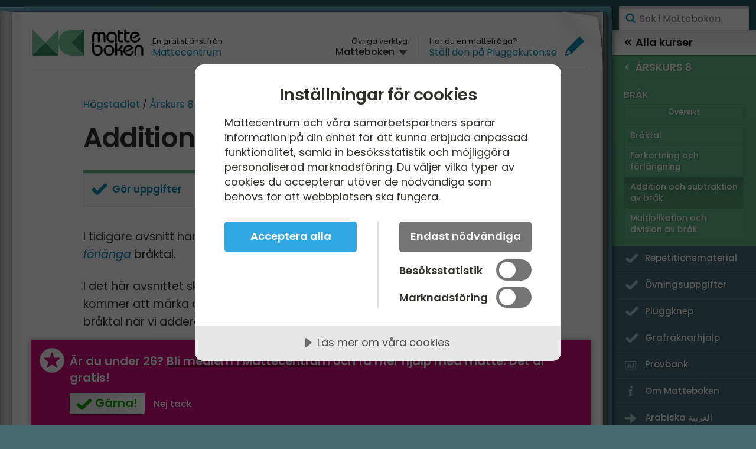

--- FILE ---
content_type: text/html; charset=utf-8
request_url: https://www.matteboken.se/lektioner/hogstadiet/skolar-8/brak/addition-och-subtraktion-av-brak
body_size: 11665
content:
<!DOCTYPE html>
<html lang="sv" data-r="1085">
<head>
    <title>Addition och subtraktion av br&#xE5;k - Matteboken</title>

<script src="//cdn.cookietractor.com/cookietractor.js" data-lang="sv-SE" data-id="331a0717-55e5-49a5-af61-f380e5a1a26f"></script>
    
<meta charset="utf-8" />
<meta name="viewport" content="width=device-width, initial-scale=1.0" />
<meta name="format-detection" content="telephone=no" />
<meta name="skype_toolbar" content="skype_toolbar_parser_compatible" />
<meta name="apple-mobile-web-app-capable" content="yes" />

<meta property="og:title" content="Addition och subtraktion av bråk - Matteboken" />
<meta property="og:type" content="website" />
<meta property="og:url" content="https://www.matteboken.se/lektioner/hogstadiet/skolar-8/brak/addition-och-subtraktion-av-brak" />
<meta property="og:site_name" content="Matteboken" />

    <link rel="shortcut icon" href="/Media/qtnj25k0/matteboken_favicon.png" />
    <link href="https://www.matteboken.se/Media/2yvnyuob/share-matteboken.png" sizes="57x57" rel="apple-touch-icon-precomposed">
    <link href="https://www.matteboken.se/Media/2yvnyuob/share-matteboken.png" sizes="114x114" rel="apple-touch-icon-precomposed">
    <link href="https://www.matteboken.se/Media/2yvnyuob/share-matteboken.png" sizes="72x72" rel="apple-touch-icon-precomposed">
    <link href="https://www.matteboken.se/Media/2yvnyuob/share-matteboken.png" sizes="144x144" rel="apple-touch-icon-precomposed">
    <link rel="image_src" href="https://www.matteboken.se/Media/2yvnyuob/share-matteboken.png" />
        <meta property="og:image" content="https://www.matteboken.se/Media/2yvnyuob/share-matteboken.png" />
    <meta property="og:description" content="Vi &#xF6;var p&#xE5; vilka r&#xE4;kneregler som g&#xE4;ller n&#xE4;r vi adderar eller subtraherar br&#xE5;ktal." />
    <meta name="description" content="Vi &#xF6;var p&#xE5; vilka r&#xE4;kneregler som g&#xE4;ller n&#xE4;r vi adderar eller subtraherar br&#xE5;ktal." />
    <link rel="canonical" href="https://www.matteboken.se/lektioner/hogstadiet/skolar-8/brak/addition-och-subtraktion-av-brak" />
    <meta property="fb:admins" content="618421955,665148161,561484668" />
    <meta property="fb:app_id" content="1505283616387614" />
    <link rel="alternate" hreflang="ar" href="https://arabiska.matteboken.se/lektioner/skolar-8/brak/addition-och-subtraktion-av-brak" />

    
    <link type="text/css" rel="stylesheet" href="/Styles/styles_default.css?v=1085" />

    <link type="text/css" rel="stylesheet" href="/Styles/styles_mathplanet.css?v=1085" />
    <link rel="preconnect" href="https://fonts.googleapis.com">
    <link rel="preconnect" href="https://fonts.gstatic.com" crossorigin>
    <link href="https://fonts.googleapis.com/css2?family=Poppins:ital,wght@0,400;0,500;0,600;1,400;1,600&display=block" rel="stylesheet">

<noscript>
    <link type="text/css" rel="stylesheet" href="/Styles/noscript.less" />
</noscript>

<link type="text/css" rel="stylesheet" href="/Styles/styles_print.css?v=1085" media="print" />


        <!-- Google Tag Manager -->
        <script>
		(function (w, d, s, l, i) {
				w[l] = w[l] || []; w[l].push({ 'gtm.start': new Date().getTime(), event: 'gtm.js' });
				var f = d.getElementsByTagName(s)[0],
					j = d.createElement(s),
					dl = l !== 'dataLayer' ? '&l=' + l : '';
					j.async = true; j.src = 'https://www.googletagmanager.com/gtm.js?id='+i+dl;f.parentNode.insertBefore(j,f);
        })(window, document, 'script', 'dataLayer', 'GTM-WBFCX36');
	</script>
        <!-- End Google Tag Manager -->

</head>

<body class="cmsclass skolar-8 responsive mathplanet" data-color="#62b689" data-colordark="#489C6F" data-id="8835" data-startid="1049" data-navigationurl="/Umbraco/Api/MenuStructureApi/Json?ticks=639046368762961559&id=" data-dir="ltr">


    <input type="hidden" id="hdnGTMId" value="GTM-WBFCX36" />
    
    


    <div id="wrapper" class="clearfix">
        <div id="book">
            <div class="cover">
                <div class="sheet">
                    <div class="sheet">
                        <div class="sheet">
                            <main id="main" data-color="#62b689" data-colordark="#489C6F">
                                <div class="corner topright"></div>
                                <div class="corner topleft"></div>
                                <header id="header" class="clearfix">
                                        <a href="/" class="logo" accesskey="1">
                                            <img src="/Media/r3edmupc/matteboken_logo.svg" alt="Matteboken" />
                                            <span>Matteboken</span>
                                        </a>
                                    
                                    <p class="payoff">
                                        En gratistjänst från <a href="http://www.mattecentrum.se" target="_blank">Mattecentrum</a>
                                    </p>

                                        <p class="question">
                                            <span>Har du en mattefråga?
<a href="https://www.pluggakuten.se">Ställ den på Pluggakuten.se</a></span>
                                            <span></span>
                                        </p>

                                        <nav class="languages">
                                            <span>&#xD6;vriga verktyg</span>
                                            <ul>
                                                <li>
                                                    <span>Matteboken</span>
                                                </li>

                                                    <li data-language="ar">
                                                        <a href="https://arabiska.matteboken.se/lektioner/skolar-8/brak/addition-och-subtraktion-av-brak">Arabiska Matteboken</a>
                                                    </li>
                                                    <li data-language="">
                                                        <a href="https://www.mathplanet.com/">Mathplanet</a>
                                                    </li>

                                                    <li>
                                                        <a href="https://www.pluggakuten.se">Pluggakuten</a>
                                                    </li>
                                                    <li>
                                                        <a href="https://www.formelsamlingen.se">Formelsamlingen</a>
                                                    </li>
                                                    <li>
                                                        <a href="https://www.ekonomikoll.se">Ekonomikoll</a>
                                                    </li>
                                            </ul>
                                        </nav>

                                    <a id="menuslider" href="javascript:void(0)">
                                        <span></span>
                                        <span>Meny</span>
                                    </a>
                                </header>
                                
                                
	<nav class="menubreadcrumbs">
			<a href="/lektioner/hogstadiet">H&#xF6;gstadiet</a> <span>/</span>
			<a href="/lektioner/hogstadiet/skolar-8">&#xC5;rskurs 8</a> <span>/</span>
			<a href="/lektioner/hogstadiet/skolar-8/brak">Br&#xE5;k</a> <span>/</span>
	</nav>


                                <article id="article" accesskey="2" class="clearfix">
                                    
    <h1 data-model="cmsclass">Addition och subtraktion av br&#xE5;k</h1>
    
                <div class="small exercises">
                    <div>
                        <div class="clearfix">
                            <a href="/lektioner/hogstadiet/skolar-8/brak/addition-och-subtraktion-av-brak/uppgifter#!/exercises/11059" class="icon check strong">
                                <span></span>
                                <span>G&#xF6;r uppgifter</span>
                            </a>

                            <a href="javascript:void(0)" class="icon arrow expand">
                                <span></span>
                                <span>Visa alla 3 uppgifter</span>
                            </a>
                        </div>

                        <div>
                            <ul>
                                    <li>
                                        <a href="/lektioner/hogstadiet/skolar-8/brak/addition-och-subtraktion-av-brak/uppgifter#!/exercises/11059">
                                            Addition med samma n&#xE4;mnare
                                        </a>
                                    </li>
                                    <li>
                                        <a href="/lektioner/hogstadiet/skolar-8/brak/addition-och-subtraktion-av-brak/uppgifter#!/exercises/11060">
                                            Addition med olika n&#xE4;mnare
                                        </a>
                                    </li>
                                    <li>
                                        <a href="/lektioner/hogstadiet/skolar-8/brak/addition-och-subtraktion-av-brak/uppgifter#!/exercises/11061">
                                            Subtraktion med olika n&#xE4;mnare
                                        </a>
                                    </li>
                            </ul>
                        </div>

                    </div>
                </div>



    <div class="body">
        <div>
<p><span>I tidigare avsnitt har vi repeterat vad</span> <em><a href="/lektioner/hogstadiet/skolar-8/brak/braktal" title="Bråktal">bråktal</a></em> <span>är och hur vi kan </span><a href="/lektioner/hogstadiet/skolar-8/brak/forkortning-och-forlangning" title="Förkortning och förlängning"><em>förkorta</em> <span>eller</span> <em>förlänga</em></a><span> bråktal.</span></p>
</div>
<p>I det här avsnittet ska vi gå igenom hur vi kan addera och subtrahera bråktal. Vi kommer att märka att vi har stor användning för förkortning och förlängning av bråktal när vi adderar eller subtraherar bråktal.</p>
<h2><strong>Bråktal med gemensamma nämnare</strong></h2>
<p>När vi ska addera två bråktal som har samma nämnare, då skriver vi talet på ett gemensamt bråkstreck och adderar de båda termernas täljare; nämnaren blir densamma som tidigare.</p>
<p>Till exempel kan vi vilja beräkna den här summan av två bråktal:</p>
<p>$$ \frac{1}{5}+\frac{2}{5}$$</p>
<p>Vi skriver summan på ett gemensamt bråkstreck och adderar termernas täljare:</p>
<p>$$ \frac{{\color{Blue} 1}}{5}+\frac{{\color{Red} 2}}{5}=\frac{{\color{Blue} 1}+{\color{Red} 2}}{5}=\frac{3}{5}$$</p>
<p>På motsvarande sätt gör vi när vi ska subtrahera två bråktal som har samma nämnare. Skillnaden är att vi då subtraherar termernas täljare.</p>
<p>Till exempel kan vi beräkna den här differensen av två bråktal:</p>
<p>$$ \frac{3}{5}-\frac{2}{5}$$</p>
<p>Vi skriver differensen på ett gemensamt bråkstreck och subtraherar termernas täljare:</p>
<p>$$ \frac{{\color{Blue} 3}}{5}-\frac{{\color{Red} 2}}{5}=\frac{{\color{Blue} 3}-{\color{Red} 2}}{5}=\frac{1}{5}$$</p>
<h2><strong>Bråktal med olika nämnare</strong></h2>
<p>Som vi såg ovan är det enkelt att addera eller subtrahera två bråktal om de har samma nämnare.</p>
<p>Om vi vill addera eller subtrahera två bråktal som har olika nämnare, då måste vi först skriva om minst ett av bråktalen, så att de båda bråktalen får samma nämnare. Det kan vi göra med hjälp av förkortning eller förlängning.</p>
<p>När vi väl har skrivit om bråktalen så att de har samma nämnare, kan vi beräkna summan eller differensen på precis samma sätt som vi gick igenom tidigare i det här avsnittet.</p>
<p>Vi ska nu räkna tre exempel där vi först måste skriva om bråktalen med hjälp av fortkortning och förlängning så att de har gemensam nämnare, för att sedan kunna utföra addition eller subtraktion av bråktalen.</p>
<hr />
<p><strong>Beräkna summan</strong></p>
<p>$$ \frac{2}{5}+\frac{1}{3}$$</p>
<p>Vi ser att de båda termerna har olika nämnare (5 och 3). Därför måste vi skriva om bråktalen så att de har gemensamma nämnare.</p>
<p>Vi kan skriva om bråktalen så att de får nämnaren 15, eftersom</p>
<p>$$ 5\cdot 3=15$$</p>
<p>För att skriva om det första bråktalet så att det får nämnaren 15 förlänger vi detta bråk med 3:</p>
<p>$$ \frac{2}{5}=\frac{{\color{Blue} 3}\cdot 2}{{\color{Blue} 3}\cdot 5}=\frac{6}{15}$$</p>
<p>På motsvarande sätt skriver vi om det andra bråktalet så att det också får nämnaren 15 genom att förlänga detta bråk med 5:</p>
<p>$$ \frac{1}{3}=\frac{{\color{Blue} 5}\cdot 1}{{\color{Blue} 5}\cdot 3}=\frac{5}{15}$$</p>
<p>Nu har vi skrivit om de båda bråktalen så att de har den gemensamma nämnaren 15. Därför kan vi skriva om vår ursprungliga summa så här:</p>
<p>$$ \frac{2}{5}+\frac{1}{3}=\frac{6}{15}+\frac{5}{15}$$</p>
<p>Eftersom de båda bråktalen nu har samma nämnare (15), kan vi enkelt addera bråktalen genom att skriva dem på ett gemensamt bråkstreck och addera termernas täljare:</p>
<p>$$ \frac{{\color{Blue} 6}}{15}+\frac{{\color{Red} 5}}{15}=\frac{{\color{Blue} 6}+{\color{Red} 5}}{15}=\frac{11}{15}$$</p>
<p>Nu har vi adderat de båda bråktalen och den summa, elva femtondelar, som vi kom fram till går inte att förenkla ytterligare. Därför står detta bråktal i enklaste form.</p>
<hr />
<p><strong>Beräkna differensen</strong></p>
<p>$$ \frac{2}{5}-\frac{1}{3}$$</p>
<p>På samma sätt som i det förra exemplet ser vi att termerna har olika nämnare (5 och 3). Därför förlänger vi båda bråktalen, så att de får den gemensamma nämnaren 15, på precis samma sätt som i det förra exemplet.</p>
<p>Vi får följande:</p>
<p>$$ \frac{2}{5}-\frac{1}{3}=\frac{6}{15}-\frac{5}{15}$$</p>
<p>De båda bråktalen har nu samma nämnare (15), så vi subtraherar bråktalen genom att skriva dem på ett gemensamt bråkstreck och subtrahera termernas täljare, så här:</p>
<p>$$ \frac{{\color{Blue} 6}}{15}-\frac{{\color{Red} 5}}{15}=\frac{{\color{Blue} 6}-{\color{Red} 5}}{15}=\frac{1}{15}$$</p>
<p>Nu har vi subtraherat de båda bråktalen och differensen, en femtondel, som vi kom fram till går inte att förenkla ytterligare. Därför står detta bråktal i enklaste form.</p>
<hr />
<p><strong>Beräkna differensen</strong></p>
<p>$$ \frac{10}{12}-\frac{1}{6}$$</p>
<p>Vi ser direkt att de båda termerna har olika nämnare (12 och 6). I det här fallet finns det flera olika sätt att skriva om bråktalen, så att de får gemensamma nämnare. Antingen kan vi skriva om bråktalen så att de får nämnaren 12 eller också kan vi skriva om dem så att de får nämnaren 6.</p>
<p>Om vi gör så som vi gjorde i de tidigare exemplen, så förlänger vi bråket 1/6 med 2 för att skriva detta bråktal med nämnaren 12:</p>
<p>$$ \frac{1}{6}=\frac{{\color{Blue} 2}\cdot 1}{{\color{Blue} 2}\cdot 6}=\frac{2}{12}$$</p>
<p>Nu kan vi skriva om det ursprungliga uttrycket och enkelt beräkna differensen:</p>
<p>$$ \frac{10}{12}-\frac{2}{12}=\frac{10-2}{12}=\frac{8}{12}$$</p>
<p>Det här är ett sätt att lösa uppgiften. Men vi kan också skriva om bråktalen så att de får den gemensamma nämnaren 6. Det gör vi genom att vi förkortar 10/12 med 2, vilket vi kan göra eftersom både täljaren 10 och nämnaren 12 är jämnt delbara med 2. Förkortar vi detta bråktal med 2 får vi det här:</p>
<p>$$ \frac{10}{12}=\frac{\,\,\frac{10}{{\color{Red} 2}}\,\,}{\frac{12}{{\color{Red} 2}}}=\frac{5}{6}$$</p>
<p>Nu kan vi skriva om det ursprungliga uttrycket och enkelt beräkna differensen:</p>
<p>$$ \frac{5}{6}-\frac{1}{6}=\frac{5-1}{6}=\frac{4}{6}$$</p>
<p>Vi kan nu se att vi fick två olika bråktal beroende på vilken gemensam nämnare vi använde. I det första fallet fick vi bråktalet 8/12 och i det andra fallet bråktalet 4/6. I själva verket är detta bara två olika sätt att skriva samma värde.</p>
<p>Om vi vill skriva svaret i enklaste form så förkortar vi, vilket i det första fallet ger oss</p>
<p>$$ \frac{8}{12}=\frac{\,\,\frac{8}{{\color{Red} 4}}\,\,}{\frac{12}{{\color{Red} 4}}}=\frac{2}{3}$$</p>
<p>och i det andra fallet ger det oss</p>
<p>$$ \frac{4}{6}=\frac{\,\,\frac{4}{{\color{Red} 2}}\,\,}{\frac{6}{{\color{Red} 2}}}=\frac{2}{3}$$</p>
<p>I slutändan fick vi alltså samma svar oavsett vilket av de båda lösningssätten vi använde.</p>
<hr />
<h2>Videolektioner</h2>
<p>Här går vi igenom addition och subtraktion med bråktal som har samma nämnare.</p>
<p><iframe src="https://www.youtube.com/embed/ulh4N1ClB8c" allow="accelerometer; autoplay; encrypted-media; gyroscope; picture-in-picture" allowfullscreen="" width="560" height="315" frameborder="0"></iframe></p>
<p>Här går vi igenom addition och subtraktion med bråktal som har olika nämnare.</p>
<p><iframe src="https://www.youtube.com/embed/A0BXgOKK_CA" allow="accelerometer; autoplay; encrypted-media; gyroscope; picture-in-picture" allowfullscreen="" width="560" height="315" frameborder="0"></iframe></p>
<p>I den här videon går vi igenom addition och subtraktion av bråktal.</p>
<p><iframe src="https://www.youtube.com/embed/OTBIMWKadac" allow="autoplay; encrypted-media" allowfullscreen="" width="560" height="315" frameborder="0"></iframe></p>



    </div>
    
                <div class="small exercises">
                    <div>
                        <div class="clearfix">
                            <a href="/lektioner/hogstadiet/skolar-8/brak/addition-och-subtraktion-av-brak/uppgifter#!/exercises/11059" class="icon check strong">
                                <span></span>
                                <span>G&#xF6;r uppgifter</span>
                            </a>

                            <a href="javascript:void(0)" class="icon arrow expand">
                                <span></span>
                                <span>Visa alla 3 uppgifter</span>
                            </a>
                        </div>

                        <div>
                            <ul>
                                    <li>
                                        <a href="/lektioner/hogstadiet/skolar-8/brak/addition-och-subtraktion-av-brak/uppgifter#!/exercises/11059">
                                            Addition med samma n&#xE4;mnare
                                        </a>
                                    </li>
                                    <li>
                                        <a href="/lektioner/hogstadiet/skolar-8/brak/addition-och-subtraktion-av-brak/uppgifter#!/exercises/11060">
                                            Addition med olika n&#xE4;mnare
                                        </a>
                                    </li>
                                    <li>
                                        <a href="/lektioner/hogstadiet/skolar-8/brak/addition-och-subtraktion-av-brak/uppgifter#!/exercises/11061">
                                            Subtraktion med olika n&#xE4;mnare
                                        </a>
                                    </li>
                            </ul>
                        </div>

                    </div>
                </div>

        <div class="small interact">
            <div class="clearfix">
                    <div class="icon question">
                        <div></div>
                        <div>
                            <strong>Har du en fr&#xE5;ga du vill st&#xE4;lla om Addition och subtraktion av br&#xE5;k?</strong>
                            <a href="https://www.pluggakuten.se">St&#xE4;ll den p&#xE5; Pluggakuten.se</a>
                        </div>
                    </div>

                    <div class="icon comment">
                        <div></div>
                        <div>
                            <strong>
                                Har du hittat ett fel, eller har du kommentarer till materialet p&#xE5; den h&#xE4;r sidan?</strong>
                            <a href="mailto:matteboken@mattecentrum.se?subject=Kommentarer till H&#xF6;gstadiet / &#xC5;rskurs 8 / Br&#xE5;k / Addition och subtraktion av br&#xE5;k - Matteboken">Mejla matteboken@mattecentrum.se</a>
                        </div>
                    </div>
            </div>
        </div>
		<div class="small languages">
			<div class="clearfix">
				<div class="icon languages">
					<div></div>
					<div>
						<strong>L&#xE4;s sidan p&#xE5; andra spr&#xE5;k</strong>
						<ul>
                                <li data-language="ar">
                                    <a href="https://arabiska.matteboken.se/lektioner/skolar-8/brak/addition-och-subtraktion-av-brak">
                                        Arabiska Matteboken:
                                        &#x62C;&#x645;&#x639; &#x648; &#x637;&#x631;&#x62D; &#x627;&#x644;&#x643;&#x633;&#x648;&#x631; &#x627;&#x644;&#x627;&#x639;&#x62A;&#x64A;&#x627;&#x62F;&#x64A;&#x629;
									</a>
								</li>
						</ul>
					</div>
				</div>
			</div>
		</div>



        <script type="application/ld+json">
		{"EducationalLevel":["High grades (SE)"],"Type":["VideoObject","LearningResource"],"@type":"VideoObject","name":"Addition och subtraktion av br\u00E5k","description":"H\u00E4r g\u00E5r vi igenom addition och subtraktion med br\u00E5ktal som har samma n\u00E4mnare.","learningResourceType":"Problem Walkthrough","text":"H\u00E4r g\u00E5r vi igenom addition och subtraktion med br\u00E5ktal som har samma n\u00E4mnare.","thumbnailUrl":"https://img.youtube.com/vi/ulh4N1ClB8c/sddefault.jpg","contentUrl":"https://www.youtube.com/embed/ulh4N1ClB8c","uploadDate":"2011-02-08"}
        </script>
        <script type="application/ld+json">
		{"EducationalLevel":["High grades (SE)"],"Type":["VideoObject","LearningResource"],"@type":"VideoObject","name":"Addition och subtraktion av br\u00E5k","description":"H\u00E4r g\u00E5r vi igenom addition och subtraktion med br\u00E5ktal som har olika n\u00E4mnare.","learningResourceType":"Problem Walkthrough","text":"H\u00E4r g\u00E5r vi igenom addition och subtraktion med br\u00E5ktal som har olika n\u00E4mnare.","thumbnailUrl":"https://img.youtube.com/vi/A0BXgOKK_CA/sddefault.jpg","contentUrl":"https://www.youtube.com/embed/A0BXgOKK_CA","uploadDate":"2011-02-08"}
        </script>
        <script type="application/ld+json">
		{"EducationalLevel":["High grades (SE)"],"Type":["VideoObject","LearningResource"],"@type":"VideoObject","name":"Addition och subtraktion av br\u00E5k","description":"I den h\u00E4r videon g\u00E5r vi igenom addition och subtraktion av br\u00E5ktal.","learningResourceType":"Problem Walkthrough","text":"I den h\u00E4r videon g\u00E5r vi igenom addition och subtraktion av br\u00E5ktal.","thumbnailUrl":"https://img.youtube.com/vi/OTBIMWKadac/sddefault.jpg","contentUrl":"https://www.youtube.com/embed/OTBIMWKadac","uploadDate":"2011-02-08"}
        </script>




                                </article>

                                
    <nav id="menunextsection">
    <h2 class="noline">
        <span>N&#xE4;sta avsnitt:</span>
    </h2>
    <div>
        <div class="contents">
            <a class="button arrow color" data-color="#62b689" href="/lektioner/hogstadiet/skolar-8/brak/multiplikation-och-division-av-brak">
				<span>
					<span>BRÅK &ndash;</span> <span>Multiplikation och division av bråk</span>
				</span>
                <span></span>
            </a>
        </div>
    </div>
</nav>



                                <div class="corner bottomleft"></div>
                                <div class="corner bottomright"></div>

                                
    <aside class="membershipalert" data-session="false">
        <div>
            <span>Är du under 26? <a href="http://www.mattecentrum.se/hjalp-till/bli-medlem">Bli medlem i Mattecentrum</a> och få mer hjälp med matte.</span> Det är gratis!
        </div>
        <div>
            <a href="http://www.mattecentrum.se/hjalp-till/bli-medlem" class="yup" target="_blank">G&#xE4;rna!</a>
            <button class="nah">Nej tack</button>
        </div>
    </aside>




                            </main>
                        </div>
                    </div>
                </div>
            </div>
        </div>

        
        <div id="menusite" data-overview="&#xD6;versikt">
		
                <form class="search" action="/sokresultat" method="GET">
                    <a href="#search" class="submit">S&#xF6;k</a>
                    <input accesskey="4" name="q" autocomplete="off" type="text" data-value="S&#xF6;k i Matteboken" placeholder="S&#xF6;k i Matteboken" />
                </form>
            
            

                <nav class="animated clearfix mp-menu mp-overlap" style="-webkit-transform: translate3d(-100%, 0px, 0px); transform: translate3d(-100%, 0px, 0px);">
                    <div class="animated mp-level" data-level="1" style="display: block">
                        <ul>
                                
<li class="level start menustartlink" style="background-color: #77c99d">

    <a href="/lektioner/lagstadiet"
    class="arrow right"
    data-id="53297"
    data-load-overview-automatically="false">
        <span>L&#xE5;gstadiet</span>
        <span></span>
    </a> 


    <div class="mp-level" data-level="2" style="">

        <div class="back">
            <a href="/" class="arrow back" data-id="1111">
                <span></span>
                <span>Alla kurser</span>
            </a>
        </div>

        <ul class="classes" style="-webkit-transform: translate3d(-200%, 0px, 0px); transform: translate3d(-200%, 0px, 0px);">
            <li class="group" style="background-color: #77c99d; border-color: #5DAF83;">
                <ul class="sections clearfix">

                    <li class="overview topoverview ">
                        <span>L&#xE5;gstadiet</span>
                        <a href="/lektioner/lagstadiet" data-id="53297" class="menulink menu link" style="border-color:#6ABC90; background-color: #77c99d;">&#xD6;versikt</a>
                    </li>
                </ul>
            </li>
        </ul>

    </div> 
</li>

                                
<li class="level start menustartlink" style="background-color: #6fbf94">

    <a href="/lektioner/mellanstadiet"
    class="arrow right"
    data-id="53298"
    data-load-overview-automatically="false">
        <span>Mellanstadiet</span>
        <span></span>
    </a> 


    <div class="mp-level" data-level="2" style="">

        <div class="back">
            <a href="/" class="arrow back" data-id="1111">
                <span></span>
                <span>Alla kurser</span>
            </a>
        </div>

        <ul class="classes" style="-webkit-transform: translate3d(-200%, 0px, 0px); transform: translate3d(-200%, 0px, 0px);">
            <li class="group" style="background-color: #6fbf94; border-color: #55A57A;">
                <ul class="sections clearfix">

                    <li class="overview topoverview ">
                        <span>Mellanstadiet</span>
                        <a href="/lektioner/mellanstadiet" data-id="53298" class="menulink menu link" style="border-color:#62B287; background-color: #6fbf94;">&#xD6;versikt</a>
                    </li>
                </ul>
            </li>
        </ul>

    </div> 
</li>

                                
<li class="level start menustartlink" style="background-color: #62b689">

    <a href="/lektioner/hogstadiet"
    class="arrow right"
    data-id="53299"
    data-load-overview-automatically="false">
        <span>H&#xF6;gstadiet</span>
        <span></span>
    </a> 


    <div class="mp-level" data-level="2" style="display:block;">

        <div class="back">
            <a href="/" class="arrow back" data-id="1111">
                <span></span>
                <span>Alla kurser</span>
            </a>
        </div>

        <ul class="classes" style="-webkit-transform: translate3d(-200%, 0px, 0px); transform: translate3d(-200%, 0px, 0px);">
            <li class="group" style="background-color: #62b689; border-color: #489C6F;">
                <ul class="sections clearfix">

                    <li class="overview topoverview ">
                        <span>H&#xF6;gstadiet</span>
                        <a href="/lektioner/hogstadiet" data-id="53299" class="menulink menu link" style="border-color:#55A97C; background-color: #62b689;">&#xD6;versikt</a>
                    </li>
                            
<li class="menulink" style="background-color: #62b689; border-color: #55A97C;">
    <a class="arrow right" href="/lektioner/hogstadiet/skolar-7" data-id="1326">
        <span>&#xC5;rskurs 7</span>
        <span></span>
    </a>


    <div class="mp-level" data-level="53" style="">
        <ul>
            <li class="level" style="border-color: #489C6F; background-color: #62b689;">
                <a href="/lektioner/hogstadiet" data-id="53299" class="arrow backonelevel" data-load-overview-automatically="false" style="border-color: #7BCFA2 ;">
                    <span></span>
                    <span>H&#xF6;gstadiet</span>
                </a>
            </li>

            <li class="group" style="border-color: #489C6F; background-color:#62b689;">
                <span style="border-color: #5FB386;">&#xC5;rskurs 7</span>
                <ul class="classes clearfix">


                    <li class="overview noborder " style="background-color:#62b689; border-color: #55A97C;">
                        <a href="/lektioner/hogstadiet/skolar-7" data-id="1326" class="link">&#xD6;versikt</a>
                    </li>

                </ul>
            </li>

					
<li class="menulink" style="background-color: #62b689; border-color: #55A97C;">
    <a class="arrow right" href="/lektioner/hogstadiet/skolar-7/tal-och-de-fyra-raknesatten" data-id="8791">
        <span>Tal och de fyra r&#xE4;knes&#xE4;tten</span>
        <span></span>
    </a>


    <div class="mp-level" data-level="53" style="">
        <ul>
            <li class="level" style="border-color: #489C6F; background-color: #62b689;">
                <a href="/lektioner/hogstadiet/skolar-7" data-id="1326" class="arrow backonelevel" data-load-overview-automatically="false" style="border-color: #7BCFA2 ;">
                    <span></span>
                    <span>&#xC5;rskurs 7</span>
                </a>
            </li>

            <li class="group" style="border-color: #489C6F; background-color:#62b689;">
                <span style="border-color: #5FB386;">Tal och de fyra r&#xE4;knes&#xE4;tten</span>
                <ul class="classes clearfix">


                    <li class="overview noborder " style="background-color:#62b689; border-color: #55A97C;">
                        <a href="/lektioner/hogstadiet/skolar-7/tal-och-de-fyra-raknesatten" data-id="8791" class="link">&#xD6;versikt</a>
                    </li>

                        <li class="menupagelink " style="border-color:#55A97C; background-color:#62b689;">
                            <a href="/lektioner/hogstadiet/skolar-7/tal-och-de-fyra-raknesatten/naturliga-tal-och-decimaltal" data-id="8792" class="link">Naturliga tal och decimaltal</a>
                        </li>
                        <li class="menupagelink " style="border-color:#55A97C; background-color:#62b689;">
                            <a href="/lektioner/hogstadiet/skolar-7/tal-och-de-fyra-raknesatten/de-fyra-raknesatten" data-id="8793" class="link">De fyra r&#xE4;knes&#xE4;tten</a>
                        </li>
                        <li class="menupagelink " style="border-color:#55A97C; background-color:#62b689;">
                            <a href="/lektioner/hogstadiet/skolar-7/tal-och-de-fyra-raknesatten/multiplikation-med-10-100-och-1000" data-id="8794" class="link">Multiplikation med 10, 100 och 1000</a>
                        </li>
                        <li class="menupagelink " style="border-color:#55A97C; background-color:#62b689;">
                            <a href="/lektioner/hogstadiet/skolar-7/tal-och-de-fyra-raknesatten/division-10-100-och-1000" data-id="8795" class="link">Division 10, 100 och 1000</a>
                        </li>
                        <li class="menupagelink " style="border-color:#55A97C; background-color:#62b689;">
                            <a href="/lektioner/hogstadiet/skolar-7/tal-och-de-fyra-raknesatten/multiplikation-med-decimaltal" data-id="8796" class="link">Multiplikation med decimaltal</a>
                        </li>
                        <li class="menupagelink " style="border-color:#55A97C; background-color:#62b689;">
                            <a href="/lektioner/hogstadiet/skolar-7/tal-och-de-fyra-raknesatten/avrundning-och-overslagsrakning" data-id="8797" class="link">Avrundning och &#xF6;verslagsr&#xE4;kning</a>
                        </li>
                </ul>
            </li>

		</ul>
	</div>
</li>

					
<li class="menulink" style="background-color: #62b689; border-color: #55A97C;">
    <a class="arrow right" href="/lektioner/hogstadiet/skolar-7/brak-och-procent" data-id="8798">
        <span>Br&#xE5;k och procent</span>
        <span></span>
    </a>


    <div class="mp-level" data-level="53" style="">
        <ul>
            <li class="level" style="border-color: #489C6F; background-color: #62b689;">
                <a href="/lektioner/hogstadiet/skolar-7" data-id="1326" class="arrow backonelevel" data-load-overview-automatically="false" style="border-color: #7BCFA2 ;">
                    <span></span>
                    <span>&#xC5;rskurs 7</span>
                </a>
            </li>

            <li class="group" style="border-color: #489C6F; background-color:#62b689;">
                <span style="border-color: #5FB386;">Br&#xE5;k och procent</span>
                <ul class="classes clearfix">


                    <li class="overview noborder " style="background-color:#62b689; border-color: #55A97C;">
                        <a href="/lektioner/hogstadiet/skolar-7/brak-och-procent" data-id="8798" class="link">&#xD6;versikt</a>
                    </li>

                        <li class="menupagelink " style="border-color:#55A97C; background-color:#62b689;">
                            <a href="/lektioner/hogstadiet/skolar-7/brak-och-procent/braktal" data-id="8799" class="link">Br&#xE5;ktal</a>
                        </li>
                        <li class="menupagelink " style="border-color:#55A97C; background-color:#62b689;">
                            <a href="/lektioner/hogstadiet/skolar-7/brak-och-procent/forkortning-och-forlangning-av-brak" data-id="8800" class="link">F&#xF6;rkortning och f&#xF6;rl&#xE4;ngning av br&#xE5;k</a>
                        </li>
                        <li class="menupagelink " style="border-color:#55A97C; background-color:#62b689;">
                            <a href="/lektioner/hogstadiet/skolar-7/brak-och-procent/addition-och-subtraktion-av-brak" data-id="8801" class="link">Addition och subtraktion av br&#xE5;k</a>
                        </li>
                        <li class="menupagelink " style="border-color:#55A97C; background-color:#62b689;">
                            <a href="/lektioner/hogstadiet/skolar-7/brak-och-procent/procent" data-id="8802" class="link">Procent</a>
                        </li>
                        <li class="menupagelink " style="border-color:#55A97C; background-color:#62b689;">
                            <a href="/lektioner/hogstadiet/skolar-7/brak-och-procent/andelen-delen-och-det-hela" data-id="8803" class="link">Andelen, delen och det hela</a>
                        </li>
                        <li class="menupagelink " style="border-color:#55A97C; background-color:#62b689;">
                            <a href="/lektioner/hogstadiet/skolar-7/brak-och-procent/rakna-med-procent" data-id="8804" class="link">R&#xE4;kna med procent</a>
                        </li>
                        <li class="menupagelink " style="border-color:#55A97C; background-color:#62b689;">
                            <a href="/lektioner/hogstadiet/skolar-7/brak-och-procent/procentuella-forandringar" data-id="8805" class="link">Procentuella f&#xF6;r&#xE4;ndringar</a>
                        </li>
                </ul>
            </li>

		</ul>
	</div>
</li>

					
<li class="menulink" style="background-color: #62b689; border-color: #55A97C;">
    <a class="arrow right" href="/lektioner/hogstadiet/skolar-7/uttryck-och-ekvationer" data-id="8806">
        <span>Uttryck och ekvationer</span>
        <span></span>
    </a>


    <div class="mp-level" data-level="53" style="">
        <ul>
            <li class="level" style="border-color: #489C6F; background-color: #62b689;">
                <a href="/lektioner/hogstadiet/skolar-7" data-id="1326" class="arrow backonelevel" data-load-overview-automatically="false" style="border-color: #7BCFA2 ;">
                    <span></span>
                    <span>&#xC5;rskurs 7</span>
                </a>
            </li>

            <li class="group" style="border-color: #489C6F; background-color:#62b689;">
                <span style="border-color: #5FB386;">Uttryck och ekvationer</span>
                <ul class="classes clearfix">


                    <li class="overview noborder " style="background-color:#62b689; border-color: #55A97C;">
                        <a href="/lektioner/hogstadiet/skolar-7/uttryck-och-ekvationer" data-id="8806" class="link">&#xD6;versikt</a>
                    </li>

                        <li class="menupagelink " style="border-color:#55A97C; background-color:#62b689;">
                            <a href="/lektioner/hogstadiet/skolar-7/uttryck-och-ekvationer/teckna-och-berakna-uttryck" data-id="8807" class="link">Teckna och ber&#xE4;kna uttryck</a>
                        </li>
                        <li class="menupagelink " style="border-color:#55A97C; background-color:#62b689;">
                            <a href="/lektioner/hogstadiet/skolar-7/uttryck-och-ekvationer/uttryck-med-variabel" data-id="8808" class="link">Uttryck med variabel</a>
                        </li>
                        <li class="menupagelink " style="border-color:#55A97C; background-color:#62b689;">
                            <a href="/lektioner/hogstadiet/skolar-7/uttryck-och-ekvationer/vad-ar-en-ekvation" data-id="8809" class="link">Vad &#xE4;r en ekvation?</a>
                        </li>
                        <li class="menupagelink " style="border-color:#55A97C; background-color:#62b689;">
                            <a href="/lektioner/hogstadiet/skolar-7/uttryck-och-ekvationer/ekvationslosning" data-id="8810" class="link">Ekvationsl&#xF6;sning</a>
                        </li>
                        <li class="menupagelink " style="border-color:#55A97C; background-color:#62b689;">
                            <a href="/lektioner/hogstadiet/skolar-7/uttryck-och-ekvationer/teckna-en-ekvation" data-id="8811" class="link">Teckna en ekvation</a>
                        </li>
                        <li class="menupagelink " style="border-color:#55A97C; background-color:#62b689;">
                            <a href="/lektioner/hogstadiet/skolar-7/uttryck-och-ekvationer/hastighet-stracka-och-tid" data-id="8812" class="link">Hastighet, str&#xE4;cka och tid</a>
                        </li>
                </ul>
            </li>

		</ul>
	</div>
</li>

					
<li class="menulink" style="background-color: #62b689; border-color: #55A97C;">
    <a class="arrow right" href="/lektioner/hogstadiet/skolar-7/geometri-och-enheter" data-id="8813">
        <span>Geometri och enheter</span>
        <span></span>
    </a>


    <div class="mp-level" data-level="53" style="">
        <ul>
            <li class="level" style="border-color: #489C6F; background-color: #62b689;">
                <a href="/lektioner/hogstadiet/skolar-7" data-id="1326" class="arrow backonelevel" data-load-overview-automatically="false" style="border-color: #7BCFA2 ;">
                    <span></span>
                    <span>&#xC5;rskurs 7</span>
                </a>
            </li>

            <li class="group" style="border-color: #489C6F; background-color:#62b689;">
                <span style="border-color: #5FB386;">Geometri och enheter</span>
                <ul class="classes clearfix">


                    <li class="overview noborder " style="background-color:#62b689; border-color: #55A97C;">
                        <a href="/lektioner/hogstadiet/skolar-7/geometri-och-enheter" data-id="8813" class="link">&#xD6;versikt</a>
                    </li>

                        <li class="menupagelink " style="border-color:#55A97C; background-color:#62b689;">
                            <a href="/lektioner/hogstadiet/skolar-7/geometri-och-enheter/enheter-och-prefix" data-id="8814" class="link">Enheter och prefix</a>
                        </li>
                        <li class="menupagelink " style="border-color:#55A97C; background-color:#62b689;">
                            <a href="/lektioner/hogstadiet/skolar-7/geometri-och-enheter/skala" data-id="8815" class="link">Skala</a>
                        </li>
                        <li class="menupagelink " style="border-color:#55A97C; background-color:#62b689;">
                            <a href="/lektioner/hogstadiet/skolar-7/geometri-och-enheter/vinklar" data-id="8816" class="link">Vinklar</a>
                        </li>
                        <li class="menupagelink " style="border-color:#55A97C; background-color:#62b689;">
                            <a href="/lektioner/hogstadiet/skolar-7/geometri-och-enheter/fyrhorningar" data-id="8817" class="link">Fyrh&#xF6;rningar</a>
                        </li>
                        <li class="menupagelink " style="border-color:#55A97C; background-color:#62b689;">
                            <a href="/lektioner/hogstadiet/skolar-7/geometri-och-enheter/trianglar" data-id="8818" class="link">Trianglar</a>
                        </li>
                </ul>
            </li>

		</ul>
	</div>
</li>

					
<li class="menulink" style="background-color: #62b689; border-color: #55A97C;">
    <a class="arrow right" href="/lektioner/hogstadiet/skolar-7/statistik" data-id="8819">
        <span>Statistik</span>
        <span></span>
    </a>


    <div class="mp-level" data-level="53" style="">
        <ul>
            <li class="level" style="border-color: #489C6F; background-color: #62b689;">
                <a href="/lektioner/hogstadiet/skolar-7" data-id="1326" class="arrow backonelevel" data-load-overview-automatically="false" style="border-color: #7BCFA2 ;">
                    <span></span>
                    <span>&#xC5;rskurs 7</span>
                </a>
            </li>

            <li class="group" style="border-color: #489C6F; background-color:#62b689;">
                <span style="border-color: #5FB386;">Statistik</span>
                <ul class="classes clearfix">


                    <li class="overview noborder " style="background-color:#62b689; border-color: #55A97C;">
                        <a href="/lektioner/hogstadiet/skolar-7/statistik" data-id="8819" class="link">&#xD6;versikt</a>
                    </li>

                        <li class="menupagelink " style="border-color:#55A97C; background-color:#62b689;">
                            <a href="/lektioner/hogstadiet/skolar-7/statistik/tabeller-och-diagram" data-id="8820" class="link">Tabeller och diagram</a>
                        </li>
                        <li class="menupagelink " style="border-color:#55A97C; background-color:#62b689;">
                            <a href="/lektioner/hogstadiet/skolar-7/statistik/medelvarde-och-median" data-id="8821" class="link">Medelv&#xE4;rde och median</a>
                        </li>
                </ul>
            </li>

		</ul>
	</div>
</li>

		</ul>
	</div>
</li>

                            
<li class="menulink" style="background-color: #62b689; border-color: #55A97C;">
    <a class="arrow right" href="/lektioner/hogstadiet/skolar-8" data-id="1327">
        <span>&#xC5;rskurs 8</span>
        <span></span>
    </a>


    <div class="mp-level" data-level="53" style="z-index: 1000; display:block">
        <ul>
            <li class="level" style="border-color: #489C6F; background-color: #62b689;">
                <a href="/lektioner/hogstadiet" data-id="53299" class="arrow backonelevel" data-load-overview-automatically="false" style="border-color: #7BCFA2 ;">
                    <span></span>
                    <span>H&#xF6;gstadiet</span>
                </a>
            </li>

            <li class="group" style="border-color: #489C6F; background-color:#62b689;">
                <span style="border-color: #5FB386;">&#xC5;rskurs 8</span>
                <ul class="classes clearfix">


                    <li class="overview noborder " style="background-color:#62b689; border-color: #55A97C;">
                        <a href="/lektioner/hogstadiet/skolar-8" data-id="1327" class="link">&#xD6;versikt</a>
                    </li>

                </ul>
            </li>

					
<li class="menulink" style="background-color: #62b689; border-color: #55A97C;">
    <a class="arrow right" href="/lektioner/hogstadiet/skolar-8/tal-och-rakning" data-id="8822">
        <span>Tal och r&#xE4;kning</span>
        <span></span>
    </a>


    <div class="mp-level" data-level="53" style="">
        <ul>
            <li class="level" style="border-color: #489C6F; background-color: #62b689;">
                <a href="/lektioner/hogstadiet/skolar-8" data-id="1327" class="arrow backonelevel" data-load-overview-automatically="false" style="border-color: #7BCFA2 ;">
                    <span></span>
                    <span>&#xC5;rskurs 8</span>
                </a>
            </li>

            <li class="group" style="border-color: #489C6F; background-color:#62b689;">
                <span style="border-color: #5FB386;">Tal och r&#xE4;kning</span>
                <ul class="classes clearfix">


                    <li class="overview noborder " style="background-color:#62b689; border-color: #55A97C;">
                        <a href="/lektioner/hogstadiet/skolar-8/tal-och-rakning" data-id="8822" class="link">&#xD6;versikt</a>
                    </li>

                        <li class="menupagelink " style="border-color:#55A97C; background-color:#62b689;">
                            <a href="/lektioner/hogstadiet/skolar-8/tal-och-rakning/negativa-tal" data-id="8823" class="link">Negativa tal</a>
                        </li>
                        <li class="menupagelink " style="border-color:#55A97C; background-color:#62b689;">
                            <a href="/lektioner/hogstadiet/skolar-8/tal-och-rakning/multiplikation-och-division" data-id="8824" class="link">Multiplikation och division</a>
                        </li>
                        <li class="menupagelink " style="border-color:#55A97C; background-color:#62b689;">
                            <a href="/lektioner/hogstadiet/skolar-8/tal-och-rakning/potenser" data-id="8825" class="link">Potenser</a>
                        </li>
                        <li class="menupagelink " style="border-color:#55A97C; background-color:#62b689;">
                            <a href="/lektioner/hogstadiet/skolar-8/tal-och-rakning/grundpotensform" data-id="8826" class="link">Grundpotensform</a>
                        </li>
                </ul>
            </li>

		</ul>
	</div>
</li>

					
<li class="menulink" style="background-color: #62b689; border-color: #55A97C;">
    <a class="arrow right" href="/lektioner/hogstadiet/skolar-8/variabler-och-uttryck" data-id="8827">
        <span>Variabler och uttryck</span>
        <span></span>
    </a>


    <div class="mp-level" data-level="53" style="">
        <ul>
            <li class="level" style="border-color: #489C6F; background-color: #62b689;">
                <a href="/lektioner/hogstadiet/skolar-8" data-id="1327" class="arrow backonelevel" data-load-overview-automatically="false" style="border-color: #7BCFA2 ;">
                    <span></span>
                    <span>&#xC5;rskurs 8</span>
                </a>
            </li>

            <li class="group" style="border-color: #489C6F; background-color:#62b689;">
                <span style="border-color: #5FB386;">Variabler och uttryck</span>
                <ul class="classes clearfix">


                    <li class="overview noborder " style="background-color:#62b689; border-color: #55A97C;">
                        <a href="/lektioner/hogstadiet/skolar-8/variabler-och-uttryck" data-id="8827" class="link">&#xD6;versikt</a>
                    </li>

                        <li class="menupagelink " style="border-color:#55A97C; background-color:#62b689;">
                            <a href="/lektioner/hogstadiet/skolar-8/variabler-och-uttryck/uttryck-med-variabel" data-id="8828" class="link">Uttryck med variabel</a>
                        </li>
                        <li class="menupagelink " style="border-color:#55A97C; background-color:#62b689;">
                            <a href="/lektioner/hogstadiet/skolar-8/variabler-och-uttryck/forenkla-uttryck" data-id="8829" class="link">F&#xF6;renkla uttryck</a>
                        </li>
                        <li class="menupagelink " style="border-color:#55A97C; background-color:#62b689;">
                            <a href="/lektioner/hogstadiet/skolar-8/variabler-och-uttryck/uttryck-med-parenteser" data-id="8830" class="link">Uttryck med parenteser</a>
                        </li>
                        <li class="menupagelink " style="border-color:#55A97C; background-color:#62b689;">
                            <a href="/lektioner/hogstadiet/skolar-8/variabler-och-uttryck/multiplikation-av-parenteser" data-id="8831" class="link">Multiplikation av parenteser</a>
                        </li>
                </ul>
            </li>

		</ul>
	</div>
</li>

					
<li class="menulink" style="background-color: #62b689; border-color: #55A97C;">
    <a class="arrow right" href="/lektioner/hogstadiet/skolar-8/brak" data-id="8832">
        <span>Br&#xE5;k</span>
        <span></span>
    </a>


    <div class="mp-level" data-level="53" style="z-index: 1000; display:block">
        <ul>
            <li class="level" style="border-color: #489C6F; background-color: #62b689;">
                <a href="/lektioner/hogstadiet/skolar-8" data-id="1327" class="arrow backonelevel" data-load-overview-automatically="false" style="border-color: #7BCFA2 ;">
                    <span></span>
                    <span>&#xC5;rskurs 8</span>
                </a>
            </li>

            <li class="group" style="border-color: #489C6F; background-color:#62b689;">
                <span style="border-color: #5FB386;">Br&#xE5;k</span>
                <ul class="classes clearfix">


                    <li class="overview noborder " style="background-color:#62b689; border-color: #55A97C;">
                        <a href="/lektioner/hogstadiet/skolar-8/brak" data-id="8832" class="link">&#xD6;versikt</a>
                    </li>

                        <li class="menupagelink " style="border-color:#55A97C; background-color:#62b689;">
                            <a href="/lektioner/hogstadiet/skolar-8/brak/braktal" data-id="8833" class="link">Br&#xE5;ktal</a>
                        </li>
                        <li class="menupagelink " style="border-color:#55A97C; background-color:#62b689;">
                            <a href="/lektioner/hogstadiet/skolar-8/brak/forkortning-och-forlangning" data-id="8834" class="link">F&#xF6;rkortning och f&#xF6;rl&#xE4;ngning</a>
                        </li>
                        <li class="menupagelink current" style="border-color:#55A97C; background-color:#62b689;">
                            <a href="/lektioner/hogstadiet/skolar-8/brak/addition-och-subtraktion-av-brak" data-id="8835" class="link">Addition och subtraktion av br&#xE5;k</a>
                        </li>
                        <li class="menupagelink " style="border-color:#55A97C; background-color:#62b689;">
                            <a href="/lektioner/hogstadiet/skolar-8/brak/multiplikation-och-division-av-brak" data-id="8836" class="link">Multiplikation och division av br&#xE5;k</a>
                        </li>
                </ul>
            </li>

		</ul>
            
<nav class="extra">

    <ul>
            <li>
                <a href="/repetitionsmaterial" data-id="34503" class="dlink icon exercises">
                    <span></span>
                    <span>Repetitionsmaterial</span>
                </a>
            </li>
            <li>
                <a href="/ovningsuppgifter" data-id="1068" class="dlink icon exercises">
                    <span></span>
                    <span>&#xD6;vningsuppgifter</span>
                </a>
            </li>
            <li>
                <a href="/pluggknep" data-id="24376" class="dlink icon exercises">
                    <span></span>
                    <span>Pluggknep</span>
                </a>
            </li>
            <li>
                <a href="/grafraknarhjalp" data-id="29044" class="dlink icon exercises">
                    <span></span>
                    <span>Grafr&#xE4;knarhj&#xE4;lp</span>
                </a>
            </li>
            <li>
                <a href="/provbank" data-id="1070" class="dlink icon tests">
                    <span></span>
                    <span>Provbank</span>
                </a>
            </li>
            <li>
                <a href="/om-matteboken" data-id="11326" class="dlink icon about">
                    <span></span>
                    <span>Om Matteboken</span>
                </a>
            </li>
            <li>
                <a href="https://arabiska.matteboken.se/" data-id="24949" class="dlink icon link">
                    <span></span>
                    <span>Arabiska &#x627;&#x644;&#x639;&#x631;&#x628;&#x64A;&#x629;</span>
                </a>
            </li>
            <li>
                <a href="https://www.mattecentrum.se/raknestugor" data-id="13195" class="dlink icon link">
                    <span></span>
                    <span>Gratis r&#xE4;knestugor</span>
                </a>
            </li>
            <li>
                <a href="javascript:cookieTractor.openConsentSettings()" data-id="38925" class="dlink icon cookies">
                    <span></span>
                    <span>Inst&#xE4;llningar f&#xF6;r cookies</span>
                </a>
            </li>
    </ul>


        <nav class="social">
            <ul>
                    <li>
                        <a href="https://www.facebook.com/mattecentrum" class="icon facebook" title="Mattecentrum p&#xE5; Facebook">
                            <span></span>
                        </a>
                    </li>
                    <li>
                        <a href="https://www.twitter.com/mattecentrum" class="icon twitter" title="Mattecentrum p&#xE5; Twitter">
                            <span></span>
                        </a>
                    </li>
                    <li>
                        <a href="https://www.instagram.com/mattecentrum" class="icon instagram" title="Mattecentrum p&#xE5; Instagram">
                            <span></span>
                        </a>
                    </li>
            </ul>
        </nav>

        <nav class="sites">
            <ul>
                    <li>
                        <a href="https://www.mattecentrum.se" class="mattecentrum" title="Mattecentrum">
                            <span></span>
                        </a>
                    </li>
                    <li>
                        <a href="https://www.formelsamlingen.se" class="formelsamlingen" title="Formelsamlingen">
                            <span></span>
                        </a>
                    </li>
                    <li>
                        <a href="https://www.pluggakuten.se" class="pluggakuten" title="Pluggakuten">
                            <span></span>
                        </a>
                    </li>
                    <li>
                        <a href="https://www.mathplanet.com" class="mathplanet" title="Math Planet">
                            <span></span>
                        </a>
                    </li>
                    <li>
                        <a href="https://www.ekonomikoll.se" class="ekonomikoll" title="Ekonomikoll">
                            <span></span>
                        </a>
                    </li>
            </ul>
        </nav>
    


</nav>

	</div>
</li>

					
<li class="menulink" style="background-color: #62b689; border-color: #55A97C;">
    <a class="arrow right" href="/lektioner/hogstadiet/skolar-8/ekvationer" data-id="8837">
        <span>Ekvationer</span>
        <span></span>
    </a>


    <div class="mp-level" data-level="53" style="">
        <ul>
            <li class="level" style="border-color: #489C6F; background-color: #62b689;">
                <a href="/lektioner/hogstadiet/skolar-8" data-id="1327" class="arrow backonelevel" data-load-overview-automatically="false" style="border-color: #7BCFA2 ;">
                    <span></span>
                    <span>&#xC5;rskurs 8</span>
                </a>
            </li>

            <li class="group" style="border-color: #489C6F; background-color:#62b689;">
                <span style="border-color: #5FB386;">Ekvationer</span>
                <ul class="classes clearfix">


                    <li class="overview noborder " style="background-color:#62b689; border-color: #55A97C;">
                        <a href="/lektioner/hogstadiet/skolar-8/ekvationer" data-id="8837" class="link">&#xD6;versikt</a>
                    </li>

                        <li class="menupagelink " style="border-color:#55A97C; background-color:#62b689;">
                            <a href="/lektioner/hogstadiet/skolar-8/ekvationer/ekvationslosning" data-id="8838" class="link">Ekvationsl&#xF6;sning</a>
                        </li>
                        <li class="menupagelink " style="border-color:#55A97C; background-color:#62b689;">
                            <a href="/lektioner/hogstadiet/skolar-8/ekvationer/mer-ekvationslosning" data-id="8839" class="link">Mer ekvationsl&#xF6;sning</a>
                        </li>
                        <li class="menupagelink " style="border-color:#55A97C; background-color:#62b689;">
                            <a href="/lektioner/hogstadiet/skolar-8/ekvationer/teckna-en-ekvation" data-id="8840" class="link">Teckna en ekvation</a>
                        </li>
                </ul>
            </li>

		</ul>
	</div>
</li>

					
<li class="menulink" style="background-color: #62b689; border-color: #55A97C;">
    <a class="arrow right" href="/lektioner/hogstadiet/skolar-8/procent" data-id="8841">
        <span>Procent</span>
        <span></span>
    </a>


    <div class="mp-level" data-level="53" style="">
        <ul>
            <li class="level" style="border-color: #489C6F; background-color: #62b689;">
                <a href="/lektioner/hogstadiet/skolar-8" data-id="1327" class="arrow backonelevel" data-load-overview-automatically="false" style="border-color: #7BCFA2 ;">
                    <span></span>
                    <span>&#xC5;rskurs 8</span>
                </a>
            </li>

            <li class="group" style="border-color: #489C6F; background-color:#62b689;">
                <span style="border-color: #5FB386;">Procent</span>
                <ul class="classes clearfix">


                    <li class="overview noborder " style="background-color:#62b689; border-color: #55A97C;">
                        <a href="/lektioner/hogstadiet/skolar-8/procent" data-id="8841" class="link">&#xD6;versikt</a>
                    </li>

                        <li class="menupagelink " style="border-color:#55A97C; background-color:#62b689;">
                            <a href="/lektioner/hogstadiet/skolar-8/procent/procent-hundradel" data-id="8842" class="link">Procent - hundradel</a>
                        </li>
                        <li class="menupagelink " style="border-color:#55A97C; background-color:#62b689;">
                            <a href="/lektioner/hogstadiet/skolar-8/procent/andelen-delen-och-det-hela" data-id="8843" class="link">Andelen, delen och det hela</a>
                        </li>
                        <li class="menupagelink " style="border-color:#55A97C; background-color:#62b689;">
                            <a href="/lektioner/hogstadiet/skolar-8/procent/rakna-med-procent" data-id="8844" class="link">R&#xE4;kna med procent</a>
                        </li>
                        <li class="menupagelink " style="border-color:#55A97C; background-color:#62b689;">
                            <a href="/lektioner/hogstadiet/skolar-8/procent/ranta" data-id="8845" class="link">R&#xE4;nta</a>
                        </li>
                        <li class="menupagelink " style="border-color:#55A97C; background-color:#62b689;">
                            <a href="/lektioner/hogstadiet/skolar-8/procent/procentenheter" data-id="8846" class="link">Procentenheter</a>
                        </li>
                </ul>
            </li>

		</ul>
	</div>
</li>

					
<li class="menulink" style="background-color: #62b689; border-color: #55A97C;">
    <a class="arrow right" href="/lektioner/hogstadiet/skolar-8/geometri-och-enheter" data-id="8847">
        <span>Geometri och enheter</span>
        <span></span>
    </a>


    <div class="mp-level" data-level="53" style="">
        <ul>
            <li class="level" style="border-color: #489C6F; background-color: #62b689;">
                <a href="/lektioner/hogstadiet/skolar-8" data-id="1327" class="arrow backonelevel" data-load-overview-automatically="false" style="border-color: #7BCFA2 ;">
                    <span></span>
                    <span>&#xC5;rskurs 8</span>
                </a>
            </li>

            <li class="group" style="border-color: #489C6F; background-color:#62b689;">
                <span style="border-color: #5FB386;">Geometri och enheter</span>
                <ul class="classes clearfix">


                    <li class="overview noborder " style="background-color:#62b689; border-color: #55A97C;">
                        <a href="/lektioner/hogstadiet/skolar-8/geometri-och-enheter" data-id="8847" class="link">&#xD6;versikt</a>
                    </li>

                        <li class="menupagelink " style="border-color:#55A97C; background-color:#62b689;">
                            <a href="/lektioner/hogstadiet/skolar-8/geometri-och-enheter/enheter-och-skala" data-id="8848" class="link">Enheter och skala</a>
                        </li>
                        <li class="menupagelink " style="border-color:#55A97C; background-color:#62b689;">
                            <a href="/lektioner/hogstadiet/skolar-8/geometri-och-enheter/vinklar" data-id="8849" class="link">Vinklar</a>
                        </li>
                        <li class="menupagelink " style="border-color:#55A97C; background-color:#62b689;">
                            <a href="/lektioner/hogstadiet/skolar-8/geometri-och-enheter/fyrhorningar" data-id="8850" class="link">Fyrh&#xF6;rningar</a>
                        </li>
                        <li class="menupagelink " style="border-color:#55A97C; background-color:#62b689;">
                            <a href="/lektioner/hogstadiet/skolar-8/geometri-och-enheter/trianglar" data-id="8851" class="link">Trianglar</a>
                        </li>
                        <li class="menupagelink " style="border-color:#55A97C; background-color:#62b689;">
                            <a href="/lektioner/hogstadiet/skolar-8/geometri-och-enheter/cirklar" data-id="8852" class="link">Cirklar</a>
                        </li>
                </ul>
            </li>

		</ul>
	</div>
</li>

		</ul>
	</div>
</li>

                            
<li class="menulink" style="background-color: #62b689; border-color: #55A97C;">
    <a class="arrow right" href="/lektioner/hogstadiet/skolar-9" data-id="1328">
        <span>&#xC5;rskurs 9</span>
        <span></span>
    </a>


    <div class="mp-level" data-level="53" style="">
        <ul>
            <li class="level" style="border-color: #489C6F; background-color: #62b689;">
                <a href="/lektioner/hogstadiet" data-id="53299" class="arrow backonelevel" data-load-overview-automatically="false" style="border-color: #7BCFA2 ;">
                    <span></span>
                    <span>H&#xF6;gstadiet</span>
                </a>
            </li>

            <li class="group" style="border-color: #489C6F; background-color:#62b689;">
                <span style="border-color: #5FB386;">&#xC5;rskurs 9</span>
                <ul class="classes clearfix">


                    <li class="overview noborder " style="background-color:#62b689; border-color: #55A97C;">
                        <a href="/lektioner/hogstadiet/skolar-9" data-id="1328" class="link">&#xD6;versikt</a>
                    </li>

                </ul>
            </li>

					
<li class="menulink" style="background-color: #62b689; border-color: #55A97C;">
    <a class="arrow right" href="/lektioner/hogstadiet/skolar-9/negativa-tal" data-id="8853">
        <span>Negativa tal</span>
        <span></span>
    </a>


    <div class="mp-level" data-level="53" style="">
        <ul>
            <li class="level" style="border-color: #489C6F; background-color: #62b689;">
                <a href="/lektioner/hogstadiet/skolar-9" data-id="1328" class="arrow backonelevel" data-load-overview-automatically="false" style="border-color: #7BCFA2 ;">
                    <span></span>
                    <span>&#xC5;rskurs 9</span>
                </a>
            </li>

            <li class="group" style="border-color: #489C6F; background-color:#62b689;">
                <span style="border-color: #5FB386;">Negativa tal</span>
                <ul class="classes clearfix">


                    <li class="overview noborder " style="background-color:#62b689; border-color: #55A97C;">
                        <a href="/lektioner/hogstadiet/skolar-9/negativa-tal" data-id="8853" class="link">&#xD6;versikt</a>
                    </li>

                        <li class="menupagelink " style="border-color:#55A97C; background-color:#62b689;">
                            <a href="/lektioner/hogstadiet/skolar-9/negativa-tal/negativa-tal" data-id="8854" class="link">Negativa tal</a>
                        </li>
                        <li class="menupagelink " style="border-color:#55A97C; background-color:#62b689;">
                            <a href="/lektioner/hogstadiet/skolar-9/negativa-tal/multiplikation-och-division-med-negativa-tal" data-id="8855" class="link">Multiplikation och division med negativa tal</a>
                        </li>
                </ul>
            </li>

		</ul>
	</div>
</li>

					
<li class="menulink" style="background-color: #62b689; border-color: #55A97C;">
    <a class="arrow right" href="/lektioner/hogstadiet/skolar-9/potenser-och-kvadratrotter" data-id="8856">
        <span>Potenser och kvadratr&#xF6;tter</span>
        <span></span>
    </a>


    <div class="mp-level" data-level="53" style="">
        <ul>
            <li class="level" style="border-color: #489C6F; background-color: #62b689;">
                <a href="/lektioner/hogstadiet/skolar-9" data-id="1328" class="arrow backonelevel" data-load-overview-automatically="false" style="border-color: #7BCFA2 ;">
                    <span></span>
                    <span>&#xC5;rskurs 9</span>
                </a>
            </li>

            <li class="group" style="border-color: #489C6F; background-color:#62b689;">
                <span style="border-color: #5FB386;">Potenser och kvadratr&#xF6;tter</span>
                <ul class="classes clearfix">


                    <li class="overview noborder " style="background-color:#62b689; border-color: #55A97C;">
                        <a href="/lektioner/hogstadiet/skolar-9/potenser-och-kvadratrotter" data-id="8856" class="link">&#xD6;versikt</a>
                    </li>

                        <li class="menupagelink " style="border-color:#55A97C; background-color:#62b689;">
                            <a href="/lektioner/hogstadiet/skolar-9/potenser-och-kvadratrotter/potenser-och-grundpotensform" data-id="8857" class="link">Potenser och grundpotensform</a>
                        </li>
                        <li class="menupagelink " style="border-color:#55A97C; background-color:#62b689;">
                            <a href="/lektioner/hogstadiet/skolar-9/potenser-och-kvadratrotter/rakna-med-potenser" data-id="8858" class="link">R&#xE4;kna med potenser</a>
                        </li>
                        <li class="menupagelink " style="border-color:#55A97C; background-color:#62b689;">
                            <a href="/lektioner/hogstadiet/skolar-9/potenser-och-kvadratrotter/sma-tal-som-potenser" data-id="8859" class="link">Sm&#xE5; tal som potenser</a>
                        </li>
                        <li class="menupagelink " style="border-color:#55A97C; background-color:#62b689;">
                            <a href="/lektioner/hogstadiet/skolar-9/potenser-och-kvadratrotter/kvadratrotter" data-id="8860" class="link">Kvadratr&#xF6;tter</a>
                        </li>
                        <li class="menupagelink " style="border-color:#55A97C; background-color:#62b689;">
                            <a href="/lektioner/hogstadiet/skolar-9/potenser-och-kvadratrotter/rakna-med-kvadratrotter" data-id="8861" class="link">R&#xE4;kna med kvadratr&#xF6;tter</a>
                        </li>
                </ul>
            </li>

		</ul>
	</div>
</li>

					
<li class="menulink" style="background-color: #62b689; border-color: #55A97C;">
    <a class="arrow right" href="/lektioner/hogstadiet/skolar-9/procent" data-id="8862">
        <span>Procent</span>
        <span></span>
    </a>


    <div class="mp-level" data-level="53" style="">
        <ul>
            <li class="level" style="border-color: #489C6F; background-color: #62b689;">
                <a href="/lektioner/hogstadiet/skolar-9" data-id="1328" class="arrow backonelevel" data-load-overview-automatically="false" style="border-color: #7BCFA2 ;">
                    <span></span>
                    <span>&#xC5;rskurs 9</span>
                </a>
            </li>

            <li class="group" style="border-color: #489C6F; background-color:#62b689;">
                <span style="border-color: #5FB386;">Procent</span>
                <ul class="classes clearfix">


                    <li class="overview noborder " style="background-color:#62b689; border-color: #55A97C;">
                        <a href="/lektioner/hogstadiet/skolar-9/procent" data-id="8862" class="link">&#xD6;versikt</a>
                    </li>

                        <li class="menupagelink " style="border-color:#55A97C; background-color:#62b689;">
                            <a href="/lektioner/hogstadiet/skolar-9/procent/andelen-delen-och-det-hela" data-id="8863" class="link">Andelen, delen och det hela</a>
                        </li>
                        <li class="menupagelink " style="border-color:#55A97C; background-color:#62b689;">
                            <a href="/lektioner/hogstadiet/skolar-9/procent/okning-och-minskning" data-id="8864" class="link">&#xD6;kning och minskning</a>
                        </li>
                        <li class="menupagelink " style="border-color:#55A97C; background-color:#62b689;">
                            <a href="/lektioner/hogstadiet/skolar-9/procent/forandringsfaktor" data-id="8865" class="link">F&#xF6;r&#xE4;ndringsfaktor</a>
                        </li>
                        <li class="menupagelink " style="border-color:#55A97C; background-color:#62b689;">
                            <a href="/lektioner/hogstadiet/skolar-9/procent/procent-och-procentenheter" data-id="8866" class="link">Procent och procentenheter</a>
                        </li>
                </ul>
            </li>

		</ul>
	</div>
</li>

					
<li class="menulink" style="background-color: #62b689; border-color: #55A97C;">
    <a class="arrow right" href="/lektioner/hogstadiet/skolar-9/sannolikhet-och-statistik" data-id="8867">
        <span>Statistik och sannolikhet</span>
        <span></span>
    </a>


    <div class="mp-level" data-level="53" style="">
        <ul>
            <li class="level" style="border-color: #489C6F; background-color: #62b689;">
                <a href="/lektioner/hogstadiet/skolar-9" data-id="1328" class="arrow backonelevel" data-load-overview-automatically="false" style="border-color: #7BCFA2 ;">
                    <span></span>
                    <span>&#xC5;rskurs 9</span>
                </a>
            </li>

            <li class="group" style="border-color: #489C6F; background-color:#62b689;">
                <span style="border-color: #5FB386;">Statistik och sannolikhet</span>
                <ul class="classes clearfix">


                    <li class="overview noborder " style="background-color:#62b689; border-color: #55A97C;">
                        <a href="/lektioner/hogstadiet/skolar-9/sannolikhet-och-statistik" data-id="8867" class="link">&#xD6;versikt</a>
                    </li>

                        <li class="menupagelink " style="border-color:#55A97C; background-color:#62b689;">
                            <a href="/lektioner/hogstadiet/skolar-9/sannolikhet-och-statistik/statistik" data-id="8869" class="link">Statistik</a>
                        </li>
                        <li class="menupagelink " style="border-color:#55A97C; background-color:#62b689;">
                            <a href="/lektioner/hogstadiet/skolar-9/sannolikhet-och-statistik/sannolikhet" data-id="8868" class="link">Sannolikhet</a>
                        </li>
                </ul>
            </li>

		</ul>
	</div>
</li>

					
<li class="menulink" style="background-color: #62b689; border-color: #55A97C;">
    <a class="arrow right" href="/lektioner/hogstadiet/skolar-9/uttryck-ekvationer-och-funktioner" data-id="8870">
        <span>Uttryck, ekvationer och funktioner</span>
        <span></span>
    </a>


    <div class="mp-level" data-level="53" style="">
        <ul>
            <li class="level" style="border-color: #489C6F; background-color: #62b689;">
                <a href="/lektioner/hogstadiet/skolar-9" data-id="1328" class="arrow backonelevel" data-load-overview-automatically="false" style="border-color: #7BCFA2 ;">
                    <span></span>
                    <span>&#xC5;rskurs 9</span>
                </a>
            </li>

            <li class="group" style="border-color: #489C6F; background-color:#62b689;">
                <span style="border-color: #5FB386;">Uttryck, ekvationer och funktioner</span>
                <ul class="classes clearfix">


                    <li class="overview noborder " style="background-color:#62b689; border-color: #55A97C;">
                        <a href="/lektioner/hogstadiet/skolar-9/uttryck-ekvationer-och-funktioner" data-id="8870" class="link">&#xD6;versikt</a>
                    </li>

                        <li class="menupagelink " style="border-color:#55A97C; background-color:#62b689;">
                            <a href="/lektioner/hogstadiet/skolar-9/uttryck-ekvationer-och-funktioner/uttryck-med-variabler" data-id="8871" class="link">Uttryck med variabler</a>
                        </li>
                        <li class="menupagelink " style="border-color:#55A97C; background-color:#62b689;">
                            <a href="/lektioner/hogstadiet/skolar-9/uttryck-ekvationer-och-funktioner/forenkla-uttryck-med-parenteser" data-id="8872" class="link">F&#xF6;renkla uttryck med parenteser</a>
                        </li>
                        <li class="menupagelink " style="border-color:#55A97C; background-color:#62b689;">
                            <a href="/lektioner/hogstadiet/skolar-9/uttryck-ekvationer-och-funktioner/uttryck-med-potenser" data-id="8873" class="link">Uttryck med potenser</a>
                        </li>
                        <li class="menupagelink " style="border-color:#55A97C; background-color:#62b689;">
                            <a href="/lektioner/hogstadiet/skolar-9/uttryck-ekvationer-och-funktioner/ekvationslosning" data-id="8874" class="link">Ekvationsl&#xF6;sning</a>
                        </li>
                        <li class="menupagelink " style="border-color:#55A97C; background-color:#62b689;">
                            <a href="/lektioner/hogstadiet/skolar-9/uttryck-ekvationer-och-funktioner/funktioner" data-id="8875" class="link">Funktioner</a>
                        </li>
                        <li class="menupagelink " style="border-color:#55A97C; background-color:#62b689;">
                            <a href="/lektioner/hogstadiet/skolar-9/uttryck-ekvationer-och-funktioner/koordinatsystem-och-grafer" data-id="8876" class="link">Koordinatsystem och grafer</a>
                        </li>
                </ul>
            </li>

		</ul>
	</div>
</li>

					
<li class="menulink" style="background-color: #62b689; border-color: #55A97C;">
    <a class="arrow right" href="/lektioner/hogstadiet/skolar-9/geometri" data-id="8877">
        <span>Geometri</span>
        <span></span>
    </a>


    <div class="mp-level" data-level="53" style="">
        <ul>
            <li class="level" style="border-color: #489C6F; background-color: #62b689;">
                <a href="/lektioner/hogstadiet/skolar-9" data-id="1328" class="arrow backonelevel" data-load-overview-automatically="false" style="border-color: #7BCFA2 ;">
                    <span></span>
                    <span>&#xC5;rskurs 9</span>
                </a>
            </li>

            <li class="group" style="border-color: #489C6F; background-color:#62b689;">
                <span style="border-color: #5FB386;">Geometri</span>
                <ul class="classes clearfix">


                    <li class="overview noborder " style="background-color:#62b689; border-color: #55A97C;">
                        <a href="/lektioner/hogstadiet/skolar-9/geometri" data-id="8877" class="link">&#xD6;versikt</a>
                    </li>

                        <li class="menupagelink " style="border-color:#55A97C; background-color:#62b689;">
                            <a href="/lektioner/hogstadiet/skolar-9/geometri/likformighet" data-id="8878" class="link">Likformighet</a>
                        </li>
                        <li class="menupagelink " style="border-color:#55A97C; background-color:#62b689;">
                            <a href="/lektioner/hogstadiet/skolar-9/geometri/pythagoras-sats" data-id="8879" class="link">Pythagoras sats</a>
                        </li>
                        <li class="menupagelink " style="border-color:#55A97C; background-color:#62b689;">
                            <a href="/lektioner/hogstadiet/skolar-9/geometri/volym-och-volymenheter" data-id="8880" class="link">Volym och volymenheter</a>
                        </li>
                        <li class="menupagelink " style="border-color:#55A97C; background-color:#62b689;">
                            <a href="/lektioner/hogstadiet/skolar-9/geometri/ratblock-och-kuber" data-id="8881" class="link">R&#xE4;tblock och kuber</a>
                        </li>
                        <li class="menupagelink " style="border-color:#55A97C; background-color:#62b689;">
                            <a href="/lektioner/hogstadiet/skolar-9/geometri/prismor" data-id="8882" class="link">Prismor</a>
                        </li>
                        <li class="menupagelink " style="border-color:#55A97C; background-color:#62b689;">
                            <a href="/lektioner/hogstadiet/skolar-9/geometri/cylindrar" data-id="8883" class="link">Cylindrar</a>
                        </li>
                        <li class="menupagelink " style="border-color:#55A97C; background-color:#62b689;">
                            <a href="/lektioner/hogstadiet/skolar-9/geometri/koner" data-id="8884" class="link">Koner</a>
                        </li>
                        <li class="menupagelink " style="border-color:#55A97C; background-color:#62b689;">
                            <a href="/lektioner/hogstadiet/skolar-9/geometri/pyramider" data-id="8885" class="link">Pyramider</a>
                        </li>
                        <li class="menupagelink " style="border-color:#55A97C; background-color:#62b689;">
                            <a href="/lektioner/hogstadiet/skolar-9/geometri/klot-och-sfarer" data-id="8886" class="link">Klot och sf&#xE4;rer</a>
                        </li>
                </ul>
            </li>

		</ul>
	</div>
</li>

					
<li class="menulink" style="background-color: #62b689; border-color: #55A97C;">
    <a class="arrow right" href="/lektioner/hogstadiet/skolar-9/nationella-prov" data-id="17021">
        <span>Nationella prov</span>
        <span></span>
    </a>


    <div class="mp-level" data-level="53" style="">
        <ul>
            <li class="level" style="border-color: #489C6F; background-color: #62b689;">
                <a href="/lektioner/hogstadiet/skolar-9" data-id="1328" class="arrow backonelevel" data-load-overview-automatically="false" style="border-color: #7BCFA2 ;">
                    <span></span>
                    <span>&#xC5;rskurs 9</span>
                </a>
            </li>

            <li class="group" style="border-color: #489C6F; background-color:#62b689;">
                <span style="border-color: #5FB386;">Nationella prov</span>
                <ul class="classes clearfix">


                    <li class="overview noborder " style="background-color:#62b689; border-color: #55A97C;">
                        <a href="/lektioner/hogstadiet/skolar-9/nationella-prov" data-id="17021" class="link">&#xD6;versikt</a>
                    </li>

                </ul>
            </li>

					
<li class="menulink" style="background-color: #62b689; border-color: #55A97C;">
    <a class="arrow right" href="/lektioner/hogstadiet/skolar-9/nationella-prov/nationella-provet-arskurs-9-2008" data-id="8951">
        <span>Nationella provet &#xE5;rskurs 9 2008</span>
        <span></span>
    </a>


    <div class="mp-level" data-level="53" style="">
        <ul>
            <li class="level" style="border-color: #489C6F; background-color: #62b689;">
                <a href="/lektioner/hogstadiet/skolar-9/nationella-prov" data-id="17021" class="arrow backonelevel" data-load-overview-automatically="false" style="border-color: #7BCFA2 ;">
                    <span></span>
                    <span>Nationella prov</span>
                </a>
            </li>

            <li class="group" style="border-color: #489C6F; background-color:#62b689;">
                <span style="border-color: #5FB386;">Nationella provet &#xE5;rskurs 9 2008</span>
                <ul class="classes clearfix">


                    <li class="overview noborder " style="background-color:#62b689; border-color: #55A97C;">
                        <a href="/lektioner/hogstadiet/skolar-9/nationella-prov/nationella-provet-arskurs-9-2008" data-id="8951" class="link">&#xD6;versikt</a>
                    </li>

                        <li class="menupagelink " style="border-color:#55A97C; background-color:#62b689;">
                            <a href="/lektioner/hogstadiet/skolar-9/nationella-prov/nationella-provet-arskurs-9-2008/del-a-version-b" data-id="8952" class="link">Del A version B</a>
                        </li>
                        <li class="menupagelink " style="border-color:#55A97C; background-color:#62b689;">
                            <a href="/lektioner/hogstadiet/skolar-9/nationella-prov/nationella-provet-arskurs-9-2008/del-a-version-c" data-id="8953" class="link">Del A version C</a>
                        </li>
                        <li class="menupagelink " style="border-color:#55A97C; background-color:#62b689;">
                            <a href="/lektioner/hogstadiet/skolar-9/nationella-prov/nationella-provet-arskurs-9-2008/del-b1-uppgift-1" data-id="8954" class="link">Del B1 Uppgift 1</a>
                        </li>
                        <li class="menupagelink " style="border-color:#55A97C; background-color:#62b689;">
                            <a href="/lektioner/hogstadiet/skolar-9/nationella-prov/nationella-provet-arskurs-9-2008/del-b1-uppgift-2" data-id="8955" class="link">Del B1 Uppgift 2</a>
                        </li>
                        <li class="menupagelink " style="border-color:#55A97C; background-color:#62b689;">
                            <a href="/lektioner/hogstadiet/skolar-9/nationella-prov/nationella-provet-arskurs-9-2008/del-b1-uppgift-3" data-id="8956" class="link">Del B1 Uppgift 3</a>
                        </li>
                        <li class="menupagelink " style="border-color:#55A97C; background-color:#62b689;">
                            <a href="/lektioner/hogstadiet/skolar-9/nationella-prov/nationella-provet-arskurs-9-2008/del-b1-uppgift-4" data-id="8957" class="link">Del B1 Uppgift 4</a>
                        </li>
                        <li class="menupagelink " style="border-color:#55A97C; background-color:#62b689;">
                            <a href="/lektioner/hogstadiet/skolar-9/nationella-prov/nationella-provet-arskurs-9-2008/del-b1-uppgift-5" data-id="8958" class="link">Del B1 Uppgift 5</a>
                        </li>
                        <li class="menupagelink " style="border-color:#55A97C; background-color:#62b689;">
                            <a href="/lektioner/hogstadiet/skolar-9/nationella-prov/nationella-provet-arskurs-9-2008/del-b1-uppgift-6" data-id="8959" class="link">Del B1 Uppgift 6</a>
                        </li>
                        <li class="menupagelink " style="border-color:#55A97C; background-color:#62b689;">
                            <a href="/lektioner/hogstadiet/skolar-9/nationella-prov/nationella-provet-arskurs-9-2008/del-b1-uppgift-7" data-id="8960" class="link">Del B1 Uppgift 7</a>
                        </li>
                        <li class="menupagelink " style="border-color:#55A97C; background-color:#62b689;">
                            <a href="/lektioner/hogstadiet/skolar-9/nationella-prov/nationella-provet-arskurs-9-2008/del-b1-uppgift-8" data-id="8961" class="link">Del B1 Uppgift 8</a>
                        </li>
                        <li class="menupagelink " style="border-color:#55A97C; background-color:#62b689;">
                            <a href="/lektioner/hogstadiet/skolar-9/nationella-prov/nationella-provet-arskurs-9-2008/del-b1-uppgift-9" data-id="8962" class="link">Del B1 Uppgift 9</a>
                        </li>
                        <li class="menupagelink " style="border-color:#55A97C; background-color:#62b689;">
                            <a href="/lektioner/hogstadiet/skolar-9/nationella-prov/nationella-provet-arskurs-9-2008/del-b1-uppgift-10" data-id="8963" class="link">Del B1 Uppgift 10</a>
                        </li>
                        <li class="menupagelink " style="border-color:#55A97C; background-color:#62b689;">
                            <a href="/lektioner/hogstadiet/skolar-9/nationella-prov/nationella-provet-arskurs-9-2008/del-b1-uppgift-11" data-id="8964" class="link">Del B1 Uppgift 11</a>
                        </li>
                        <li class="menupagelink " style="border-color:#55A97C; background-color:#62b689;">
                            <a href="/lektioner/hogstadiet/skolar-9/nationella-prov/nationella-provet-arskurs-9-2008/del-b1-uppgift-12" data-id="8965" class="link">Del B1 Uppgift 12</a>
                        </li>
                        <li class="menupagelink " style="border-color:#55A97C; background-color:#62b689;">
                            <a href="/lektioner/hogstadiet/skolar-9/nationella-prov/nationella-provet-arskurs-9-2008/del-b1-uppgift-13" data-id="8966" class="link">Del B1 Uppgift 13</a>
                        </li>
                        <li class="menupagelink " style="border-color:#55A97C; background-color:#62b689;">
                            <a href="/lektioner/hogstadiet/skolar-9/nationella-prov/nationella-provet-arskurs-9-2008/del-b1-uppgift-14" data-id="8967" class="link">Del B1 Uppgift 14</a>
                        </li>
                        <li class="menupagelink " style="border-color:#55A97C; background-color:#62b689;">
                            <a href="/lektioner/hogstadiet/skolar-9/nationella-prov/nationella-provet-arskurs-9-2008/del-b1-uppgift-15" data-id="8968" class="link">Del B1 Uppgift 15</a>
                        </li>
                        <li class="menupagelink " style="border-color:#55A97C; background-color:#62b689;">
                            <a href="/lektioner/hogstadiet/skolar-9/nationella-prov/nationella-provet-arskurs-9-2008/del-b1-uppgift-16" data-id="8969" class="link">Del B1 Uppgift 16</a>
                        </li>
                        <li class="menupagelink " style="border-color:#55A97C; background-color:#62b689;">
                            <a href="/lektioner/hogstadiet/skolar-9/nationella-prov/nationella-provet-arskurs-9-2008/del-b1-uppgift-17" data-id="8970" class="link">Del B1 Uppgift 17</a>
                        </li>
                        <li class="menupagelink " style="border-color:#55A97C; background-color:#62b689;">
                            <a href="/lektioner/hogstadiet/skolar-9/nationella-prov/nationella-provet-arskurs-9-2008/del-b1-uppgift-18" data-id="8971" class="link">Del B1 Uppgift 18</a>
                        </li>
                        <li class="menupagelink " style="border-color:#55A97C; background-color:#62b689;">
                            <a href="/lektioner/hogstadiet/skolar-9/nationella-prov/nationella-provet-arskurs-9-2008/del-b1-uppgift-19" data-id="8972" class="link">Del B1 Uppgift 19</a>
                        </li>
                        <li class="menupagelink " style="border-color:#55A97C; background-color:#62b689;">
                            <a href="/lektioner/hogstadiet/skolar-9/nationella-prov/nationella-provet-arskurs-9-2008/del-b1-uppgift-20" data-id="8973" class="link">Del B1 Uppgift 20</a>
                        </li>
                        <li class="menupagelink " style="border-color:#55A97C; background-color:#62b689;">
                            <a href="/lektioner/hogstadiet/skolar-9/nationella-prov/nationella-provet-arskurs-9-2008/del-b2-trixa-med-en-tarning" data-id="8974" class="link">Del B2 Trixa med en t&#xE4;rning</a>
                        </li>
                        <li class="menupagelink " style="border-color:#55A97C; background-color:#62b689;">
                            <a href="/lektioner/hogstadiet/skolar-9/nationella-prov/nationella-provet-arskurs-9-2008/del-c-uppgift-1" data-id="8975" class="link">Del C Uppgift 1</a>
                        </li>
                        <li class="menupagelink " style="border-color:#55A97C; background-color:#62b689;">
                            <a href="/lektioner/hogstadiet/skolar-9/nationella-prov/nationella-provet-arskurs-9-2008/del-c-uppgift-2" data-id="8976" class="link">Del C Uppgift 2</a>
                        </li>
                        <li class="menupagelink " style="border-color:#55A97C; background-color:#62b689;">
                            <a href="/lektioner/hogstadiet/skolar-9/nationella-prov/nationella-provet-arskurs-9-2008/del-c-uppgift-3" data-id="8977" class="link">Del C Uppgift 3</a>
                        </li>
                        <li class="menupagelink " style="border-color:#55A97C; background-color:#62b689;">
                            <a href="/lektioner/hogstadiet/skolar-9/nationella-prov/nationella-provet-arskurs-9-2008/del-c-uppgift-4" data-id="8978" class="link">Del C Uppgift 4</a>
                        </li>
                        <li class="menupagelink " style="border-color:#55A97C; background-color:#62b689;">
                            <a href="/lektioner/hogstadiet/skolar-9/nationella-prov/nationella-provet-arskurs-9-2008/del-c-uppgift-5" data-id="8979" class="link">Del C Uppgift 5</a>
                        </li>
                        <li class="menupagelink " style="border-color:#55A97C; background-color:#62b689;">
                            <a href="/lektioner/hogstadiet/skolar-9/nationella-prov/nationella-provet-arskurs-9-2008/del-c-uppgift-6" data-id="8980" class="link">Del C Uppgift 6</a>
                        </li>
                        <li class="menupagelink " style="border-color:#55A97C; background-color:#62b689;">
                            <a href="/lektioner/hogstadiet/skolar-9/nationella-prov/nationella-provet-arskurs-9-2008/del-c-uppgift-7" data-id="8981" class="link">Del C Uppgift 7</a>
                        </li>
                        <li class="menupagelink " style="border-color:#55A97C; background-color:#62b689;">
                            <a href="/lektioner/hogstadiet/skolar-9/nationella-prov/nationella-provet-arskurs-9-2008/del-c-uppgift-8" data-id="8982" class="link">Del C Uppgift 8</a>
                        </li>
                        <li class="menupagelink " style="border-color:#55A97C; background-color:#62b689;">
                            <a href="/lektioner/hogstadiet/skolar-9/nationella-prov/nationella-provet-arskurs-9-2008/del-c-uppgift-9" data-id="8983" class="link">Del C Uppgift 9</a>
                        </li>
                        <li class="menupagelink " style="border-color:#55A97C; background-color:#62b689;">
                            <a href="/lektioner/hogstadiet/skolar-9/nationella-prov/nationella-provet-arskurs-9-2008/del-c-uppgift-10" data-id="8984" class="link">Del C Uppgift 10</a>
                        </li>
                        <li class="menupagelink " style="border-color:#55A97C; background-color:#62b689;">
                            <a href="/lektioner/hogstadiet/skolar-9/nationella-prov/nationella-provet-arskurs-9-2008/del-c-uppgift-11" data-id="8985" class="link">Del C Uppgift 11</a>
                        </li>
                </ul>
            </li>

		</ul>
	</div>
</li>

					
<li class="menulink" style="background-color: #62b689; border-color: #55A97C;">
    <a class="arrow right" href="/lektioner/hogstadiet/skolar-9/nationella-prov/nationella-provet-arskurs-9-2009" data-id="8986">
        <span>Nationella provet &#xE5;rskurs 9 2009</span>
        <span></span>
    </a>


    <div class="mp-level" data-level="53" style="">
        <ul>
            <li class="level" style="border-color: #489C6F; background-color: #62b689;">
                <a href="/lektioner/hogstadiet/skolar-9/nationella-prov" data-id="17021" class="arrow backonelevel" data-load-overview-automatically="false" style="border-color: #7BCFA2 ;">
                    <span></span>
                    <span>Nationella prov</span>
                </a>
            </li>

            <li class="group" style="border-color: #489C6F; background-color:#62b689;">
                <span style="border-color: #5FB386;">Nationella provet &#xE5;rskurs 9 2009</span>
                <ul class="classes clearfix">


                    <li class="overview noborder " style="background-color:#62b689; border-color: #55A97C;">
                        <a href="/lektioner/hogstadiet/skolar-9/nationella-prov/nationella-provet-arskurs-9-2009" data-id="8986" class="link">&#xD6;versikt</a>
                    </li>

                        <li class="menupagelink " style="border-color:#55A97C; background-color:#62b689;">
                            <a href="/lektioner/hogstadiet/skolar-9/nationella-prov/nationella-provet-arskurs-9-2009/del-a-version-a" data-id="8987" class="link">Del A version A</a>
                        </li>
                        <li class="menupagelink " style="border-color:#55A97C; background-color:#62b689;">
                            <a href="/lektioner/hogstadiet/skolar-9/nationella-prov/nationella-provet-arskurs-9-2009/del-a-version-b" data-id="8988" class="link">Del A version B</a>
                        </li>
                        <li class="menupagelink " style="border-color:#55A97C; background-color:#62b689;">
                            <a href="/lektioner/hogstadiet/skolar-9/nationella-prov/nationella-provet-arskurs-9-2009/del-a-version-c" data-id="8989" class="link">Del A version C</a>
                        </li>
                        <li class="menupagelink " style="border-color:#55A97C; background-color:#62b689;">
                            <a href="/lektioner/hogstadiet/skolar-9/nationella-prov/nationella-provet-arskurs-9-2009/del-b1-uppgift-1" data-id="8990" class="link">Del B1 Uppgift 1</a>
                        </li>
                        <li class="menupagelink " style="border-color:#55A97C; background-color:#62b689;">
                            <a href="/lektioner/hogstadiet/skolar-9/nationella-prov/nationella-provet-arskurs-9-2009/del-b1-uppgift-2" data-id="8991" class="link">Del B1 Uppgift 2</a>
                        </li>
                        <li class="menupagelink " style="border-color:#55A97C; background-color:#62b689;">
                            <a href="/lektioner/hogstadiet/skolar-9/nationella-prov/nationella-provet-arskurs-9-2009/del-b1-uppgift-3" data-id="8992" class="link">Del B1 Uppgift 3</a>
                        </li>
                        <li class="menupagelink " style="border-color:#55A97C; background-color:#62b689;">
                            <a href="/lektioner/hogstadiet/skolar-9/nationella-prov/nationella-provet-arskurs-9-2009/del-b1-uppgift-4" data-id="8993" class="link">Del B1 Uppgift 4</a>
                        </li>
                        <li class="menupagelink " style="border-color:#55A97C; background-color:#62b689;">
                            <a href="/lektioner/hogstadiet/skolar-9/nationella-prov/nationella-provet-arskurs-9-2009/del-b1-version-5" data-id="8994" class="link">Del B1 version 5</a>
                        </li>
                        <li class="menupagelink " style="border-color:#55A97C; background-color:#62b689;">
                            <a href="/lektioner/hogstadiet/skolar-9/nationella-prov/nationella-provet-arskurs-9-2009/del-b1-uppgift-6" data-id="8995" class="link">Del B1 Uppgift 6</a>
                        </li>
                        <li class="menupagelink " style="border-color:#55A97C; background-color:#62b689;">
                            <a href="/lektioner/hogstadiet/skolar-9/nationella-prov/nationella-provet-arskurs-9-2009/del-b1-uppgift-7" data-id="8996" class="link">Del B1 Uppgift 7</a>
                        </li>
                        <li class="menupagelink " style="border-color:#55A97C; background-color:#62b689;">
                            <a href="/lektioner/hogstadiet/skolar-9/nationella-prov/nationella-provet-arskurs-9-2009/del-b1-uppgift-8" data-id="8997" class="link">Del B1 Uppgift 8</a>
                        </li>
                        <li class="menupagelink " style="border-color:#55A97C; background-color:#62b689;">
                            <a href="/lektioner/hogstadiet/skolar-9/nationella-prov/nationella-provet-arskurs-9-2009/del-b1-uppgift-9" data-id="8998" class="link">Del B1 Uppgift 9</a>
                        </li>
                        <li class="menupagelink " style="border-color:#55A97C; background-color:#62b689;">
                            <a href="/lektioner/hogstadiet/skolar-9/nationella-prov/nationella-provet-arskurs-9-2009/del-b1-uppgift-10" data-id="8999" class="link">Del B1 Uppgift 10</a>
                        </li>
                        <li class="menupagelink " style="border-color:#55A97C; background-color:#62b689;">
                            <a href="/lektioner/hogstadiet/skolar-9/nationella-prov/nationella-provet-arskurs-9-2009/del-b1-uppgift-11" data-id="9000" class="link">Del B1 Uppgift 11</a>
                        </li>
                        <li class="menupagelink " style="border-color:#55A97C; background-color:#62b689;">
                            <a href="/lektioner/hogstadiet/skolar-9/nationella-prov/nationella-provet-arskurs-9-2009/del-b1-uppgift-12" data-id="9001" class="link">Del B1 Uppgift 12</a>
                        </li>
                        <li class="menupagelink " style="border-color:#55A97C; background-color:#62b689;">
                            <a href="/lektioner/hogstadiet/skolar-9/nationella-prov/nationella-provet-arskurs-9-2009/del-b1-uppgift-13" data-id="9002" class="link">Del B1 Uppgift 13</a>
                        </li>
                        <li class="menupagelink " style="border-color:#55A97C; background-color:#62b689;">
                            <a href="/lektioner/hogstadiet/skolar-9/nationella-prov/nationella-provet-arskurs-9-2009/del-b1-uppgift-14" data-id="9003" class="link">Del B1 Uppgift 14</a>
                        </li>
                        <li class="menupagelink " style="border-color:#55A97C; background-color:#62b689;">
                            <a href="/lektioner/hogstadiet/skolar-9/nationella-prov/nationella-provet-arskurs-9-2009/del-b1-uppgift-15" data-id="9004" class="link">Del B1 Uppgift 15</a>
                        </li>
                        <li class="menupagelink " style="border-color:#55A97C; background-color:#62b689;">
                            <a href="/lektioner/hogstadiet/skolar-9/nationella-prov/nationella-provet-arskurs-9-2009/del-b1-uppgift-16" data-id="9005" class="link">Del B1 Uppgift 16</a>
                        </li>
                        <li class="menupagelink " style="border-color:#55A97C; background-color:#62b689;">
                            <a href="/lektioner/hogstadiet/skolar-9/nationella-prov/nationella-provet-arskurs-9-2009/del-b1-uppgift-17" data-id="9006" class="link">Del B1 Uppgift 17</a>
                        </li>
                        <li class="menupagelink " style="border-color:#55A97C; background-color:#62b689;">
                            <a href="/lektioner/hogstadiet/skolar-9/nationella-prov/nationella-provet-arskurs-9-2009/del-b2-hur-gammal-blir-en-katt" data-id="9007" class="link">Del B2 - Hur gammal blir en katt?</a>
                        </li>
                        <li class="menupagelink " style="border-color:#55A97C; background-color:#62b689;">
                            <a href="/lektioner/hogstadiet/skolar-9/nationella-prov/nationella-provet-arskurs-9-2009/del-c-uppgift-1" data-id="9008" class="link">Del C Uppgift 1</a>
                        </li>
                        <li class="menupagelink " style="border-color:#55A97C; background-color:#62b689;">
                            <a href="/lektioner/hogstadiet/skolar-9/nationella-prov/nationella-provet-arskurs-9-2009/del-c-uppgift-2" data-id="9009" class="link">Del C Uppgift 2</a>
                        </li>
                        <li class="menupagelink " style="border-color:#55A97C; background-color:#62b689;">
                            <a href="/lektioner/hogstadiet/skolar-9/nationella-prov/nationella-provet-arskurs-9-2009/del-c-uppgift-3" data-id="9010" class="link">Del C Uppgift 3</a>
                        </li>
                        <li class="menupagelink " style="border-color:#55A97C; background-color:#62b689;">
                            <a href="/lektioner/hogstadiet/skolar-9/nationella-prov/nationella-provet-arskurs-9-2009/del-c-uppgift-4" data-id="9011" class="link">Del C Uppgift 4</a>
                        </li>
                        <li class="menupagelink " style="border-color:#55A97C; background-color:#62b689;">
                            <a href="/lektioner/hogstadiet/skolar-9/nationella-prov/nationella-provet-arskurs-9-2009/del-c-uppgift-5" data-id="9012" class="link">Del C Uppgift 5</a>
                        </li>
                        <li class="menupagelink " style="border-color:#55A97C; background-color:#62b689;">
                            <a href="/lektioner/hogstadiet/skolar-9/nationella-prov/nationella-provet-arskurs-9-2009/del-c-uppgift-6" data-id="9013" class="link">Del C Uppgift 6</a>
                        </li>
                        <li class="menupagelink " style="border-color:#55A97C; background-color:#62b689;">
                            <a href="/lektioner/hogstadiet/skolar-9/nationella-prov/nationella-provet-arskurs-9-2009/del-c-uppgift-7" data-id="9014" class="link">Del C Uppgift 7</a>
                        </li>
                        <li class="menupagelink " style="border-color:#55A97C; background-color:#62b689;">
                            <a href="/lektioner/hogstadiet/skolar-9/nationella-prov/nationella-provet-arskurs-9-2009/del-c-uppgift-8" data-id="9015" class="link">Del C Uppgift 8</a>
                        </li>
                        <li class="menupagelink " style="border-color:#55A97C; background-color:#62b689;">
                            <a href="/lektioner/hogstadiet/skolar-9/nationella-prov/nationella-provet-arskurs-9-2009/del-c-uppgift-9" data-id="9016" class="link">Del C Uppgift 9</a>
                        </li>
                        <li class="menupagelink " style="border-color:#55A97C; background-color:#62b689;">
                            <a href="/lektioner/hogstadiet/skolar-9/nationella-prov/nationella-provet-arskurs-9-2009/del-c-uppgift-10" data-id="9017" class="link">Del C Uppgift 10</a>
                        </li>
                        <li class="menupagelink " style="border-color:#55A97C; background-color:#62b689;">
                            <a href="/lektioner/hogstadiet/skolar-9/nationella-prov/nationella-provet-arskurs-9-2009/del-c-uppgift-11" data-id="9018" class="link">Del C Uppgift 11</a>
                        </li>
                </ul>
            </li>

		</ul>
	</div>
</li>

		</ul>
	</div>
</li>

		</ul>
	</div>
</li>

                </ul>
            </li>
        </ul>

    </div> 
</li>

                                
<li class="level start menustartlink" style="background-color: #54a97b">

    <a href="/lektioner/gymnasiet"
    class="arrow right"
    data-id="53300"
    data-load-overview-automatically="false">
        <span>Gymnasiet</span>
        <span></span>
    </a> 


    <div class="mp-level" data-level="2" style="">

        <div class="back">
            <a href="/" class="arrow back" data-id="1111">
                <span></span>
                <span>Alla kurser</span>
            </a>
        </div>

        <ul class="classes" style="-webkit-transform: translate3d(-200%, 0px, 0px); transform: translate3d(-200%, 0px, 0px);">
            <li class="group" style="background-color: #54a97b; border-color: #3A8F61;">
                <ul class="sections clearfix">

                    <li class="overview topoverview ">
                        <span>Gymnasiet</span>
                        <a href="/lektioner/gymnasiet" data-id="53300" class="menulink menu link" style="border-color:#479C6E; background-color: #54a97b;">&#xD6;versikt</a>
                    </li>
                </ul>
            </li>
        </ul>

    </div> 
</li>

                                
<li class="level start menustartlink" style="background-color: #e4bb1f">

    <a href="/lektioner/hogskoleprov"
    class="arrow right"
    data-id="6267"
    data-load-overview-automatically="false">
        <span>H&#xF6;gskoleprov</span>
        <span></span>
    </a> 


    <div class="mp-level" data-level="2" style="">

        <div class="back">
            <a href="/" class="arrow back" data-id="1111">
                <span></span>
                <span>Alla kurser</span>
            </a>
        </div>

        <ul class="classes" style="-webkit-transform: translate3d(-200%, 0px, 0px); transform: translate3d(-200%, 0px, 0px);">
            <li class="group" style="background-color: #e4bb1f; border-color: #CAA105;">
                <ul class="sections clearfix">

                    <li class="overview topoverview ">
                        <span>H&#xF6;gskoleprov</span>
                        <a href="/lektioner/hogskoleprov" data-id="6267" class="menulink menu link" style="border-color:#D7AE12; background-color: #e4bb1f;">&#xD6;versikt</a>
                    </li>
                </ul>
            </li>
        </ul>

    </div> 
</li>

                                
<li class="level start menustartlink" style="background-color: #e3a50c">

    <a href="/lektioner/digitala-verktyg"
    class="arrow right"
    data-id="53301"
    data-load-overview-automatically="false">
        <span>Digitala verktyg</span>
        <span></span>
    </a> 


    <div class="mp-level" data-level="2" style="">

        <div class="back">
            <a href="/" class="arrow back" data-id="1111">
                <span></span>
                <span>Alla kurser</span>
            </a>
        </div>

        <ul class="classes" style="-webkit-transform: translate3d(-200%, 0px, 0px); transform: translate3d(-200%, 0px, 0px);">
            <li class="group" style="background-color: #e3a50c; border-color: #C98B00;">
                <ul class="sections clearfix">

                    <li class="overview topoverview ">
                        <span>Digitala verktyg</span>
                        <a href="/lektioner/digitala-verktyg" data-id="53301" class="menulink menu link" style="border-color:#D69800; background-color: #e3a50c;">&#xD6;versikt</a>
                    </li>
                </ul>
            </li>
        </ul>

    </div> 
</li>

                                
<li class="level start menustartlink" style="background-color: #e7921b">

    <a href="/lektioner/matte-pa-latt-sv"
    class="arrow right"
    data-id="37958"
    data-load-overview-automatically="false">
        <span>Matte p&#xE5; l&#xE4;tt Sv</span>
        <span></span>
    </a> 


    <div class="mp-level" data-level="2" style="">

        <div class="back">
            <a href="/" class="arrow back" data-id="1111">
                <span></span>
                <span>Alla kurser</span>
            </a>
        </div>

        <ul class="classes" style="-webkit-transform: translate3d(-200%, 0px, 0px); transform: translate3d(-200%, 0px, 0px);">
            <li class="group" style="background-color: #e7921b; border-color: #CD7801;">
                <ul class="sections clearfix">

                    <li class="overview topoverview ">
                        <span>Matte p&#xE5; l&#xE4;tt Sv</span>
                        <a href="/lektioner/matte-pa-latt-sv" data-id="37958" class="menulink menu link" style="border-color:#DA850E; background-color: #e7921b;">&#xD6;versikt</a>
                    </li>
                </ul>
            </li>
        </ul>

    </div> 
</li>

                                
<li class="level start menustartlink" style="background-color: #e4751a">

    <a href="/lektioner/kul-med-matte"
    class="arrow right"
    data-id="34231"
    data-load-overview-automatically="false">
        <span>Kul med matte</span>
        <span></span>
    </a> 


    <div class="mp-level" data-level="2" style="">

        <div class="back">
            <a href="/" class="arrow back" data-id="1111">
                <span></span>
                <span>Alla kurser</span>
            </a>
        </div>

        <ul class="classes" style="-webkit-transform: translate3d(-200%, 0px, 0px); transform: translate3d(-200%, 0px, 0px);">
            <li class="group" style="background-color: #e4751a; border-color: #CA5B00;">
                <ul class="sections clearfix">

                    <li class="overview topoverview ">
                        <span>Kul med matte</span>
                        <a href="/lektioner/kul-med-matte" data-id="34231" class="menulink menu link" style="border-color:#D7680D; background-color: #e4751a;">&#xD6;versikt</a>
                    </li>
                </ul>
            </li>
        </ul>

    </div> 
</li>

                        </ul>
                    </div>
                </nav>

                

        </div>

        

        
        <footer id="footer">
            <div>
                <p>Matteboken är en gratistjänst från <a href="http://www.mattecentrum.se">Mattecentrum</a>, en ideell förening som hjälper barn och ungdomar förbättra sina kunskaper i matematik.</p>
<p><a rel="license" href="http://creativecommons.org/licenses/by-nc-nd/4.0/"><img style="border-width: 0;" src="https://i.creativecommons.org/l/by-nc-nd/4.0/88x31.png" alt="Creative Commons-licens"></a><br><span>Matteboken.se</span> av <a rel="cc:attributionURL" href="http://www.mattecentrum.se">Mattecentrum</a> är licensierad under en <a rel="license" href="http://creativecommons.org/licenses/by-nc-nd/4.0/">Creative Commons Attribution-NonCommercial-NoDerivatives 4.0 Internationell-licens</a>.</p>
            </div>
        </footer>
    </div>

    <script src="https://cdnjs.cloudflare.com/ajax/libs/angular.js/1.8.2/angular.min.js"></script>
    <script src="https://cdnjs.cloudflare.com/ajax/libs/angular-ui-router/1.0.29/angular-ui-router.min.js"></script>
    <script src="/scripts/lib/tofunc/expressionFinder.js?d=20180821"></script>
    <script src="/scripts/lib/tofunc/replacer.js?d=20180821"></script>
    <script src="/scripts/lib/tofunc/tofunc.js?d=20180821"></script>
    <script type="text/javascript" src="/scripts/lib/math/convert-to-math.js?d=20180821"></script>

    <script>
        window.Prism = window.Prism || {};
        Prism.manual = true;
    </script>

    <!-- Prism -->
    <script src="https://cdnjs.cloudflare.com/ajax/libs/prism/1.27.0/components/prism-core.min.js"></script>
    <script src="https://cdnjs.cloudflare.com/ajax/libs/prism/1.27.0/plugins/autoloader/prism-autoloader.min.js"></script>

    <!-- JSXgraph -->
    <script type="text/javascript" src="//cdnjs.cloudflare.com/ajax/libs/jsxgraph/0.96/jsxgraphcore.js"></script>
    <script type="text/javascript" src="/Scripts/lib/JSX/JSXGraph-customelements.js"></script>

    <script src="https://ajax.googleapis.com/ajax/libs/jquery/1.10.2/jquery.min.js"></script>

    <script src="/scripts/app/default.bundle.js?v=1085"></script> 

    


<script>
    MathJax = {
        options : {
            skipHtmlTags : ['nav','script'],
            ignoreHtmlClass : 'tex2jax_ignore'
        },
        loader: {
            // load TeX extensions
            load: ['[tex]/mhchem', '[tex]/cancel']
        },
        chtml: {
            displayAlign: 'left',
            displayIndent: '30px',            
        },
        tex : {
            inlineMath : [['$$','$$'], ['\\(','\\)'],['$','$']]            
        },        
        startup : {
            ready : ()=> {                
                MathJax.startup.defaultReady();
                window.view?.responsive?.fixElementsOverflow?.();
            }
        }
        
    }
</script>
<script defer src="https://cdn.jsdelivr.net/npm/mathjax@4.0.0/tex-mml-chtml.js"></script>

<script src="/Scripts/legacy.bundle.js?v=1085"></script>




    

</body>
</html>



--- FILE ---
content_type: text/html; charset=utf-8
request_url: https://www.youtube-nocookie.com/embed/ulh4N1ClB8c?enablejsapi=1&origin=https%3A%2F%2Fwww.matteboken.se
body_size: 44819
content:
<!DOCTYPE html><html lang="en" dir="ltr" data-cast-api-enabled="true"><head><meta name="viewport" content="width=device-width, initial-scale=1"><script nonce="MVqpA106DBn0d2XDEaTxQg">if ('undefined' == typeof Symbol || 'undefined' == typeof Symbol.iterator) {delete Array.prototype.entries;}</script><style name="www-roboto" nonce="aHtEwVv76jLC7PgMKXcvcA">@font-face{font-family:'Roboto';font-style:normal;font-weight:400;font-stretch:100%;src:url(//fonts.gstatic.com/s/roboto/v48/KFO7CnqEu92Fr1ME7kSn66aGLdTylUAMa3GUBHMdazTgWw.woff2)format('woff2');unicode-range:U+0460-052F,U+1C80-1C8A,U+20B4,U+2DE0-2DFF,U+A640-A69F,U+FE2E-FE2F;}@font-face{font-family:'Roboto';font-style:normal;font-weight:400;font-stretch:100%;src:url(//fonts.gstatic.com/s/roboto/v48/KFO7CnqEu92Fr1ME7kSn66aGLdTylUAMa3iUBHMdazTgWw.woff2)format('woff2');unicode-range:U+0301,U+0400-045F,U+0490-0491,U+04B0-04B1,U+2116;}@font-face{font-family:'Roboto';font-style:normal;font-weight:400;font-stretch:100%;src:url(//fonts.gstatic.com/s/roboto/v48/KFO7CnqEu92Fr1ME7kSn66aGLdTylUAMa3CUBHMdazTgWw.woff2)format('woff2');unicode-range:U+1F00-1FFF;}@font-face{font-family:'Roboto';font-style:normal;font-weight:400;font-stretch:100%;src:url(//fonts.gstatic.com/s/roboto/v48/KFO7CnqEu92Fr1ME7kSn66aGLdTylUAMa3-UBHMdazTgWw.woff2)format('woff2');unicode-range:U+0370-0377,U+037A-037F,U+0384-038A,U+038C,U+038E-03A1,U+03A3-03FF;}@font-face{font-family:'Roboto';font-style:normal;font-weight:400;font-stretch:100%;src:url(//fonts.gstatic.com/s/roboto/v48/KFO7CnqEu92Fr1ME7kSn66aGLdTylUAMawCUBHMdazTgWw.woff2)format('woff2');unicode-range:U+0302-0303,U+0305,U+0307-0308,U+0310,U+0312,U+0315,U+031A,U+0326-0327,U+032C,U+032F-0330,U+0332-0333,U+0338,U+033A,U+0346,U+034D,U+0391-03A1,U+03A3-03A9,U+03B1-03C9,U+03D1,U+03D5-03D6,U+03F0-03F1,U+03F4-03F5,U+2016-2017,U+2034-2038,U+203C,U+2040,U+2043,U+2047,U+2050,U+2057,U+205F,U+2070-2071,U+2074-208E,U+2090-209C,U+20D0-20DC,U+20E1,U+20E5-20EF,U+2100-2112,U+2114-2115,U+2117-2121,U+2123-214F,U+2190,U+2192,U+2194-21AE,U+21B0-21E5,U+21F1-21F2,U+21F4-2211,U+2213-2214,U+2216-22FF,U+2308-230B,U+2310,U+2319,U+231C-2321,U+2336-237A,U+237C,U+2395,U+239B-23B7,U+23D0,U+23DC-23E1,U+2474-2475,U+25AF,U+25B3,U+25B7,U+25BD,U+25C1,U+25CA,U+25CC,U+25FB,U+266D-266F,U+27C0-27FF,U+2900-2AFF,U+2B0E-2B11,U+2B30-2B4C,U+2BFE,U+3030,U+FF5B,U+FF5D,U+1D400-1D7FF,U+1EE00-1EEFF;}@font-face{font-family:'Roboto';font-style:normal;font-weight:400;font-stretch:100%;src:url(//fonts.gstatic.com/s/roboto/v48/KFO7CnqEu92Fr1ME7kSn66aGLdTylUAMaxKUBHMdazTgWw.woff2)format('woff2');unicode-range:U+0001-000C,U+000E-001F,U+007F-009F,U+20DD-20E0,U+20E2-20E4,U+2150-218F,U+2190,U+2192,U+2194-2199,U+21AF,U+21E6-21F0,U+21F3,U+2218-2219,U+2299,U+22C4-22C6,U+2300-243F,U+2440-244A,U+2460-24FF,U+25A0-27BF,U+2800-28FF,U+2921-2922,U+2981,U+29BF,U+29EB,U+2B00-2BFF,U+4DC0-4DFF,U+FFF9-FFFB,U+10140-1018E,U+10190-1019C,U+101A0,U+101D0-101FD,U+102E0-102FB,U+10E60-10E7E,U+1D2C0-1D2D3,U+1D2E0-1D37F,U+1F000-1F0FF,U+1F100-1F1AD,U+1F1E6-1F1FF,U+1F30D-1F30F,U+1F315,U+1F31C,U+1F31E,U+1F320-1F32C,U+1F336,U+1F378,U+1F37D,U+1F382,U+1F393-1F39F,U+1F3A7-1F3A8,U+1F3AC-1F3AF,U+1F3C2,U+1F3C4-1F3C6,U+1F3CA-1F3CE,U+1F3D4-1F3E0,U+1F3ED,U+1F3F1-1F3F3,U+1F3F5-1F3F7,U+1F408,U+1F415,U+1F41F,U+1F426,U+1F43F,U+1F441-1F442,U+1F444,U+1F446-1F449,U+1F44C-1F44E,U+1F453,U+1F46A,U+1F47D,U+1F4A3,U+1F4B0,U+1F4B3,U+1F4B9,U+1F4BB,U+1F4BF,U+1F4C8-1F4CB,U+1F4D6,U+1F4DA,U+1F4DF,U+1F4E3-1F4E6,U+1F4EA-1F4ED,U+1F4F7,U+1F4F9-1F4FB,U+1F4FD-1F4FE,U+1F503,U+1F507-1F50B,U+1F50D,U+1F512-1F513,U+1F53E-1F54A,U+1F54F-1F5FA,U+1F610,U+1F650-1F67F,U+1F687,U+1F68D,U+1F691,U+1F694,U+1F698,U+1F6AD,U+1F6B2,U+1F6B9-1F6BA,U+1F6BC,U+1F6C6-1F6CF,U+1F6D3-1F6D7,U+1F6E0-1F6EA,U+1F6F0-1F6F3,U+1F6F7-1F6FC,U+1F700-1F7FF,U+1F800-1F80B,U+1F810-1F847,U+1F850-1F859,U+1F860-1F887,U+1F890-1F8AD,U+1F8B0-1F8BB,U+1F8C0-1F8C1,U+1F900-1F90B,U+1F93B,U+1F946,U+1F984,U+1F996,U+1F9E9,U+1FA00-1FA6F,U+1FA70-1FA7C,U+1FA80-1FA89,U+1FA8F-1FAC6,U+1FACE-1FADC,U+1FADF-1FAE9,U+1FAF0-1FAF8,U+1FB00-1FBFF;}@font-face{font-family:'Roboto';font-style:normal;font-weight:400;font-stretch:100%;src:url(//fonts.gstatic.com/s/roboto/v48/KFO7CnqEu92Fr1ME7kSn66aGLdTylUAMa3OUBHMdazTgWw.woff2)format('woff2');unicode-range:U+0102-0103,U+0110-0111,U+0128-0129,U+0168-0169,U+01A0-01A1,U+01AF-01B0,U+0300-0301,U+0303-0304,U+0308-0309,U+0323,U+0329,U+1EA0-1EF9,U+20AB;}@font-face{font-family:'Roboto';font-style:normal;font-weight:400;font-stretch:100%;src:url(//fonts.gstatic.com/s/roboto/v48/KFO7CnqEu92Fr1ME7kSn66aGLdTylUAMa3KUBHMdazTgWw.woff2)format('woff2');unicode-range:U+0100-02BA,U+02BD-02C5,U+02C7-02CC,U+02CE-02D7,U+02DD-02FF,U+0304,U+0308,U+0329,U+1D00-1DBF,U+1E00-1E9F,U+1EF2-1EFF,U+2020,U+20A0-20AB,U+20AD-20C0,U+2113,U+2C60-2C7F,U+A720-A7FF;}@font-face{font-family:'Roboto';font-style:normal;font-weight:400;font-stretch:100%;src:url(//fonts.gstatic.com/s/roboto/v48/KFO7CnqEu92Fr1ME7kSn66aGLdTylUAMa3yUBHMdazQ.woff2)format('woff2');unicode-range:U+0000-00FF,U+0131,U+0152-0153,U+02BB-02BC,U+02C6,U+02DA,U+02DC,U+0304,U+0308,U+0329,U+2000-206F,U+20AC,U+2122,U+2191,U+2193,U+2212,U+2215,U+FEFF,U+FFFD;}@font-face{font-family:'Roboto';font-style:normal;font-weight:500;font-stretch:100%;src:url(//fonts.gstatic.com/s/roboto/v48/KFO7CnqEu92Fr1ME7kSn66aGLdTylUAMa3GUBHMdazTgWw.woff2)format('woff2');unicode-range:U+0460-052F,U+1C80-1C8A,U+20B4,U+2DE0-2DFF,U+A640-A69F,U+FE2E-FE2F;}@font-face{font-family:'Roboto';font-style:normal;font-weight:500;font-stretch:100%;src:url(//fonts.gstatic.com/s/roboto/v48/KFO7CnqEu92Fr1ME7kSn66aGLdTylUAMa3iUBHMdazTgWw.woff2)format('woff2');unicode-range:U+0301,U+0400-045F,U+0490-0491,U+04B0-04B1,U+2116;}@font-face{font-family:'Roboto';font-style:normal;font-weight:500;font-stretch:100%;src:url(//fonts.gstatic.com/s/roboto/v48/KFO7CnqEu92Fr1ME7kSn66aGLdTylUAMa3CUBHMdazTgWw.woff2)format('woff2');unicode-range:U+1F00-1FFF;}@font-face{font-family:'Roboto';font-style:normal;font-weight:500;font-stretch:100%;src:url(//fonts.gstatic.com/s/roboto/v48/KFO7CnqEu92Fr1ME7kSn66aGLdTylUAMa3-UBHMdazTgWw.woff2)format('woff2');unicode-range:U+0370-0377,U+037A-037F,U+0384-038A,U+038C,U+038E-03A1,U+03A3-03FF;}@font-face{font-family:'Roboto';font-style:normal;font-weight:500;font-stretch:100%;src:url(//fonts.gstatic.com/s/roboto/v48/KFO7CnqEu92Fr1ME7kSn66aGLdTylUAMawCUBHMdazTgWw.woff2)format('woff2');unicode-range:U+0302-0303,U+0305,U+0307-0308,U+0310,U+0312,U+0315,U+031A,U+0326-0327,U+032C,U+032F-0330,U+0332-0333,U+0338,U+033A,U+0346,U+034D,U+0391-03A1,U+03A3-03A9,U+03B1-03C9,U+03D1,U+03D5-03D6,U+03F0-03F1,U+03F4-03F5,U+2016-2017,U+2034-2038,U+203C,U+2040,U+2043,U+2047,U+2050,U+2057,U+205F,U+2070-2071,U+2074-208E,U+2090-209C,U+20D0-20DC,U+20E1,U+20E5-20EF,U+2100-2112,U+2114-2115,U+2117-2121,U+2123-214F,U+2190,U+2192,U+2194-21AE,U+21B0-21E5,U+21F1-21F2,U+21F4-2211,U+2213-2214,U+2216-22FF,U+2308-230B,U+2310,U+2319,U+231C-2321,U+2336-237A,U+237C,U+2395,U+239B-23B7,U+23D0,U+23DC-23E1,U+2474-2475,U+25AF,U+25B3,U+25B7,U+25BD,U+25C1,U+25CA,U+25CC,U+25FB,U+266D-266F,U+27C0-27FF,U+2900-2AFF,U+2B0E-2B11,U+2B30-2B4C,U+2BFE,U+3030,U+FF5B,U+FF5D,U+1D400-1D7FF,U+1EE00-1EEFF;}@font-face{font-family:'Roboto';font-style:normal;font-weight:500;font-stretch:100%;src:url(//fonts.gstatic.com/s/roboto/v48/KFO7CnqEu92Fr1ME7kSn66aGLdTylUAMaxKUBHMdazTgWw.woff2)format('woff2');unicode-range:U+0001-000C,U+000E-001F,U+007F-009F,U+20DD-20E0,U+20E2-20E4,U+2150-218F,U+2190,U+2192,U+2194-2199,U+21AF,U+21E6-21F0,U+21F3,U+2218-2219,U+2299,U+22C4-22C6,U+2300-243F,U+2440-244A,U+2460-24FF,U+25A0-27BF,U+2800-28FF,U+2921-2922,U+2981,U+29BF,U+29EB,U+2B00-2BFF,U+4DC0-4DFF,U+FFF9-FFFB,U+10140-1018E,U+10190-1019C,U+101A0,U+101D0-101FD,U+102E0-102FB,U+10E60-10E7E,U+1D2C0-1D2D3,U+1D2E0-1D37F,U+1F000-1F0FF,U+1F100-1F1AD,U+1F1E6-1F1FF,U+1F30D-1F30F,U+1F315,U+1F31C,U+1F31E,U+1F320-1F32C,U+1F336,U+1F378,U+1F37D,U+1F382,U+1F393-1F39F,U+1F3A7-1F3A8,U+1F3AC-1F3AF,U+1F3C2,U+1F3C4-1F3C6,U+1F3CA-1F3CE,U+1F3D4-1F3E0,U+1F3ED,U+1F3F1-1F3F3,U+1F3F5-1F3F7,U+1F408,U+1F415,U+1F41F,U+1F426,U+1F43F,U+1F441-1F442,U+1F444,U+1F446-1F449,U+1F44C-1F44E,U+1F453,U+1F46A,U+1F47D,U+1F4A3,U+1F4B0,U+1F4B3,U+1F4B9,U+1F4BB,U+1F4BF,U+1F4C8-1F4CB,U+1F4D6,U+1F4DA,U+1F4DF,U+1F4E3-1F4E6,U+1F4EA-1F4ED,U+1F4F7,U+1F4F9-1F4FB,U+1F4FD-1F4FE,U+1F503,U+1F507-1F50B,U+1F50D,U+1F512-1F513,U+1F53E-1F54A,U+1F54F-1F5FA,U+1F610,U+1F650-1F67F,U+1F687,U+1F68D,U+1F691,U+1F694,U+1F698,U+1F6AD,U+1F6B2,U+1F6B9-1F6BA,U+1F6BC,U+1F6C6-1F6CF,U+1F6D3-1F6D7,U+1F6E0-1F6EA,U+1F6F0-1F6F3,U+1F6F7-1F6FC,U+1F700-1F7FF,U+1F800-1F80B,U+1F810-1F847,U+1F850-1F859,U+1F860-1F887,U+1F890-1F8AD,U+1F8B0-1F8BB,U+1F8C0-1F8C1,U+1F900-1F90B,U+1F93B,U+1F946,U+1F984,U+1F996,U+1F9E9,U+1FA00-1FA6F,U+1FA70-1FA7C,U+1FA80-1FA89,U+1FA8F-1FAC6,U+1FACE-1FADC,U+1FADF-1FAE9,U+1FAF0-1FAF8,U+1FB00-1FBFF;}@font-face{font-family:'Roboto';font-style:normal;font-weight:500;font-stretch:100%;src:url(//fonts.gstatic.com/s/roboto/v48/KFO7CnqEu92Fr1ME7kSn66aGLdTylUAMa3OUBHMdazTgWw.woff2)format('woff2');unicode-range:U+0102-0103,U+0110-0111,U+0128-0129,U+0168-0169,U+01A0-01A1,U+01AF-01B0,U+0300-0301,U+0303-0304,U+0308-0309,U+0323,U+0329,U+1EA0-1EF9,U+20AB;}@font-face{font-family:'Roboto';font-style:normal;font-weight:500;font-stretch:100%;src:url(//fonts.gstatic.com/s/roboto/v48/KFO7CnqEu92Fr1ME7kSn66aGLdTylUAMa3KUBHMdazTgWw.woff2)format('woff2');unicode-range:U+0100-02BA,U+02BD-02C5,U+02C7-02CC,U+02CE-02D7,U+02DD-02FF,U+0304,U+0308,U+0329,U+1D00-1DBF,U+1E00-1E9F,U+1EF2-1EFF,U+2020,U+20A0-20AB,U+20AD-20C0,U+2113,U+2C60-2C7F,U+A720-A7FF;}@font-face{font-family:'Roboto';font-style:normal;font-weight:500;font-stretch:100%;src:url(//fonts.gstatic.com/s/roboto/v48/KFO7CnqEu92Fr1ME7kSn66aGLdTylUAMa3yUBHMdazQ.woff2)format('woff2');unicode-range:U+0000-00FF,U+0131,U+0152-0153,U+02BB-02BC,U+02C6,U+02DA,U+02DC,U+0304,U+0308,U+0329,U+2000-206F,U+20AC,U+2122,U+2191,U+2193,U+2212,U+2215,U+FEFF,U+FFFD;}</style><script name="www-roboto" nonce="MVqpA106DBn0d2XDEaTxQg">if (document.fonts && document.fonts.load) {document.fonts.load("400 10pt Roboto", "E"); document.fonts.load("500 10pt Roboto", "E");}</script><link rel="stylesheet" href="/s/player/b95b0e7a/www-player.css" name="www-player" nonce="aHtEwVv76jLC7PgMKXcvcA"><style nonce="aHtEwVv76jLC7PgMKXcvcA">html {overflow: hidden;}body {font: 12px Roboto, Arial, sans-serif; background-color: #000; color: #fff; height: 100%; width: 100%; overflow: hidden; position: absolute; margin: 0; padding: 0;}#player {width: 100%; height: 100%;}h1 {text-align: center; color: #fff;}h3 {margin-top: 6px; margin-bottom: 3px;}.player-unavailable {position: absolute; top: 0; left: 0; right: 0; bottom: 0; padding: 25px; font-size: 13px; background: url(/img/meh7.png) 50% 65% no-repeat;}.player-unavailable .message {text-align: left; margin: 0 -5px 15px; padding: 0 5px 14px; border-bottom: 1px solid #888; font-size: 19px; font-weight: normal;}.player-unavailable a {color: #167ac6; text-decoration: none;}</style><script nonce="MVqpA106DBn0d2XDEaTxQg">var ytcsi={gt:function(n){n=(n||"")+"data_";return ytcsi[n]||(ytcsi[n]={tick:{},info:{},gel:{preLoggedGelInfos:[]}})},now:window.performance&&window.performance.timing&&window.performance.now&&window.performance.timing.navigationStart?function(){return window.performance.timing.navigationStart+window.performance.now()}:function(){return(new Date).getTime()},tick:function(l,t,n){var ticks=ytcsi.gt(n).tick;var v=t||ytcsi.now();if(ticks[l]){ticks["_"+l]=ticks["_"+l]||[ticks[l]];ticks["_"+l].push(v)}ticks[l]=
v},info:function(k,v,n){ytcsi.gt(n).info[k]=v},infoGel:function(p,n){ytcsi.gt(n).gel.preLoggedGelInfos.push(p)},setStart:function(t,n){ytcsi.tick("_start",t,n)}};
(function(w,d){function isGecko(){if(!w.navigator)return false;try{if(w.navigator.userAgentData&&w.navigator.userAgentData.brands&&w.navigator.userAgentData.brands.length){var brands=w.navigator.userAgentData.brands;var i=0;for(;i<brands.length;i++)if(brands[i]&&brands[i].brand==="Firefox")return true;return false}}catch(e){setTimeout(function(){throw e;})}if(!w.navigator.userAgent)return false;var ua=w.navigator.userAgent;return ua.indexOf("Gecko")>0&&ua.toLowerCase().indexOf("webkit")<0&&ua.indexOf("Edge")<
0&&ua.indexOf("Trident")<0&&ua.indexOf("MSIE")<0}ytcsi.setStart(w.performance?w.performance.timing.responseStart:null);var isPrerender=(d.visibilityState||d.webkitVisibilityState)=="prerender";var vName=!d.visibilityState&&d.webkitVisibilityState?"webkitvisibilitychange":"visibilitychange";if(isPrerender){var startTick=function(){ytcsi.setStart();d.removeEventListener(vName,startTick)};d.addEventListener(vName,startTick,false)}if(d.addEventListener)d.addEventListener(vName,function(){ytcsi.tick("vc")},
false);if(isGecko()){var isHidden=(d.visibilityState||d.webkitVisibilityState)=="hidden";if(isHidden)ytcsi.tick("vc")}var slt=function(el,t){setTimeout(function(){var n=ytcsi.now();el.loadTime=n;if(el.slt)el.slt()},t)};w.__ytRIL=function(el){if(!el.getAttribute("data-thumb"))if(w.requestAnimationFrame)w.requestAnimationFrame(function(){slt(el,0)});else slt(el,16)}})(window,document);
</script><script nonce="MVqpA106DBn0d2XDEaTxQg">var ytcfg={d:function(){return window.yt&&yt.config_||ytcfg.data_||(ytcfg.data_={})},get:function(k,o){return k in ytcfg.d()?ytcfg.d()[k]:o},set:function(){var a=arguments;if(a.length>1)ytcfg.d()[a[0]]=a[1];else{var k;for(k in a[0])ytcfg.d()[k]=a[0][k]}}};
ytcfg.set({"CLIENT_CANARY_STATE":"none","DEVICE":"cbr\u003dChrome\u0026cbrand\u003dapple\u0026cbrver\u003d131.0.0.0\u0026ceng\u003dWebKit\u0026cengver\u003d537.36\u0026cos\u003dMacintosh\u0026cosver\u003d10_15_7\u0026cplatform\u003dDESKTOP","EVENT_ID":"v1pxacHQFqW0_tcP6JD74AQ","EXPERIMENT_FLAGS":{"ab_det_apb_b":true,"ab_det_apm":true,"ab_det_el_h":true,"ab_det_em_inj":true,"ab_l_sig_st":true,"ab_l_sig_st_e":true,"action_companion_center_align_description":true,"allow_skip_networkless":true,"always_send_and_write":true,"att_web_record_metrics":true,"attmusi":true,"c3_enable_button_impression_logging":true,"c3_watch_page_component":true,"cancel_pending_navs":true,"clean_up_manual_attribution_header":true,"config_age_report_killswitch":true,"cow_optimize_idom_compat":true,"csi_config_handling_infra":true,"csi_on_gel":true,"delhi_mweb_colorful_sd":true,"delhi_mweb_colorful_sd_v2":true,"deprecate_csi_has_info":true,"deprecate_pair_servlet_enabled":true,"desktop_sparkles_light_cta_button":true,"disable_cached_masthead_data":true,"disable_child_node_auto_formatted_strings":true,"disable_log_to_visitor_layer":true,"disable_pacf_logging_for_memory_limited_tv":true,"embeds_enable_eid_enforcement_for_youtube":true,"embeds_enable_info_panel_dismissal":true,"embeds_enable_pfp_always_unbranded":true,"embeds_muted_autoplay_sound_fix":true,"embeds_serve_es6_client":true,"embeds_web_nwl_disable_nocookie":true,"embeds_web_updated_shorts_definition_fix":true,"enable_active_view_display_ad_renderer_web_home":true,"enable_ad_disclosure_banner_a11y_fix":true,"enable_chips_shelf_view_model_fully_reactive":true,"enable_client_creator_goal_ticker_bar_revamp":true,"enable_client_only_wiz_direct_reactions":true,"enable_client_sli_logging":true,"enable_client_streamz_web":true,"enable_client_ve_spec":true,"enable_cloud_save_error_popup_after_retry":true,"enable_dai_sdf_h5_preroll":true,"enable_datasync_id_header_in_web_vss_pings":true,"enable_default_mono_cta_migration_web_client":true,"enable_docked_chat_messages":true,"enable_entity_store_from_dependency_injection":true,"enable_inline_muted_playback_on_web_search":true,"enable_inline_muted_playback_on_web_search_for_vdc":true,"enable_inline_muted_playback_on_web_search_for_vdcb":true,"enable_is_extended_monitoring":true,"enable_is_mini_app_page_active_bugfix":true,"enable_logging_first_user_action_after_game_ready":true,"enable_ltc_param_fetch_from_innertube":true,"enable_masthead_mweb_padding_fix":true,"enable_menu_renderer_button_in_mweb_hclr":true,"enable_mini_app_command_handler_mweb_fix":true,"enable_mini_guide_downloads_item":true,"enable_mixed_direction_formatted_strings":true,"enable_mweb_livestream_ui_update":true,"enable_mweb_new_caption_language_picker":true,"enable_names_handles_account_switcher":true,"enable_network_request_logging_on_game_events":true,"enable_new_paid_product_placement":true,"enable_open_in_new_tab_icon_for_short_dr_for_desktop_search":true,"enable_open_yt_content":true,"enable_origin_query_parameter_bugfix":true,"enable_pause_ads_on_ytv_html5":true,"enable_payments_purchase_manager":true,"enable_pdp_icon_prefetch":true,"enable_pl_r_si_fa":true,"enable_place_pivot_url":true,"enable_playable_a11y_label_with_badge_text":true,"enable_pv_screen_modern_text":true,"enable_removing_navbar_title_on_hashtag_page_mweb":true,"enable_rta_manager":true,"enable_sdf_companion_h5":true,"enable_sdf_dai_h5_midroll":true,"enable_sdf_h5_endemic_mid_post_roll":true,"enable_sdf_on_h5_unplugged_vod_midroll":true,"enable_sdf_shorts_player_bytes_h5":true,"enable_sending_unwrapped_game_audio_as_serialized_metadata":true,"enable_sfv_effect_pivot_url":true,"enable_shorts_new_carousel":true,"enable_skip_ad_guidance_prompt":true,"enable_skippable_ads_for_unplugged_ad_pod":true,"enable_smearing_expansion_dai":true,"enable_third_party_info":true,"enable_time_out_messages":true,"enable_timeline_view_modern_transcript_fe":true,"enable_video_display_compact_button_group_for_desktop_search":true,"enable_web_delhi_icons":true,"enable_web_home_top_landscape_image_layout_level_click":true,"enable_web_tiered_gel":true,"enable_window_constrained_buy_flow_dialog":true,"enable_wiz_queue_effect_and_on_init_initial_runs":true,"enable_ypc_spinners":true,"enable_yt_ata_iframe_authuser":true,"export_networkless_options":true,"export_player_version_to_ytconfig":true,"fill_single_video_with_notify_to_lasr":true,"fix_ad_miniplayer_controls_rendering":true,"fix_ads_tracking_for_swf_config_deprecation_mweb":true,"h5_companion_enable_adcpn_macro_substitution_for_click_pings":true,"h5_inplayer_enable_adcpn_macro_substitution_for_click_pings":true,"h5_reset_cache_and_filter_before_update_masthead":true,"hide_channel_creation_title_for_mweb":true,"high_ccv_client_side_caching_h5":true,"html5_log_trigger_events_with_debug_data":true,"html5_ssdai_enable_media_end_cue_range":true,"il_attach_cache_limit":true,"il_use_view_model_logging_context":true,"is_browser_support_for_webcam_streaming":true,"json_condensed_response":true,"kev_adb_pg":true,"kevlar_gel_error_routing":true,"kevlar_watch_cinematics":true,"live_chat_enable_controller_extraction":true,"live_chat_enable_rta_manager":true,"live_chat_increased_min_height":true,"log_click_with_layer_from_element_in_command_handler":true,"log_errors_through_nwl_on_retry":true,"mdx_enable_privacy_disclosure_ui":true,"mdx_load_cast_api_bootstrap_script":true,"medium_progress_bar_modification":true,"migrate_remaining_web_ad_badges_to_innertube":true,"mobile_account_menu_refresh":true,"mweb_account_linking_noapp":true,"mweb_after_render_to_scheduler":true,"mweb_allow_modern_search_suggest_behavior":true,"mweb_animated_actions":true,"mweb_app_upsell_button_direct_to_app":true,"mweb_big_progress_bar":true,"mweb_c3_enable_adaptive_signals":true,"mweb_c3_endscreen":true,"mweb_c3_endscreen_v2":true,"mweb_c3_library_page_enable_recent_shelf":true,"mweb_c3_remove_web_navigation_endpoint_data":true,"mweb_c3_use_canonical_from_player_response":true,"mweb_cinematic_watch":true,"mweb_command_handler":true,"mweb_delay_watch_initial_data":true,"mweb_disable_searchbar_scroll":true,"mweb_enable_browse_chunks":true,"mweb_enable_fine_scrubbing_for_recs":true,"mweb_enable_keto_batch_player_fullscreen":true,"mweb_enable_keto_batch_player_progress_bar":true,"mweb_enable_keto_batch_player_tooltips":true,"mweb_enable_lockup_view_model_for_ucp":true,"mweb_enable_mix_panel_title_metadata":true,"mweb_enable_more_drawer":true,"mweb_enable_optional_fullscreen_landscape_locking":true,"mweb_enable_overlay_touch_manager":true,"mweb_enable_premium_carve_out_fix":true,"mweb_enable_refresh_detection":true,"mweb_enable_search_imp":true,"mweb_enable_sequence_signal":true,"mweb_enable_shorts_pivot_button":true,"mweb_enable_shorts_video_preload":true,"mweb_enable_skippables_on_jio_phone":true,"mweb_enable_storyboards":true,"mweb_enable_two_line_title_on_shorts":true,"mweb_enable_varispeed_controller":true,"mweb_enable_watch_feed_infinite_scroll":true,"mweb_enable_wrapped_unplugged_pause_membership_dialog_renderer":true,"mweb_fix_livestream_seeking":true,"mweb_fix_monitor_visibility_after_render":true,"mweb_force_ios_fallback_to_native_control":true,"mweb_fp_auto_fullscreen":true,"mweb_fullscreen_controls":true,"mweb_fullscreen_controls_action_buttons":true,"mweb_fullscreen_watch_system":true,"mweb_home_reactive_shorts":true,"mweb_innertube_search_command":true,"mweb_lang_in_html":true,"mweb_like_button_synced_with_entities":true,"mweb_logo_use_home_page_ve":true,"mweb_module_decoration":true,"mweb_native_control_in_faux_fullscreen_shared":true,"mweb_player_control_on_hover":true,"mweb_player_delhi_dtts":true,"mweb_player_hide_unavailable_subtitles_button":true,"mweb_player_settings_use_bottom_sheet":true,"mweb_player_show_previous_next_buttons_in_playlist":true,"mweb_player_skip_no_op_state_changes":true,"mweb_player_user_select_none":true,"mweb_playlist_engagement_panel":true,"mweb_progress_bar_seek_on_mouse_click":true,"mweb_pull_2_full":true,"mweb_pull_2_full_enable_touch_handlers":true,"mweb_schedule_warm_watch_response":true,"mweb_searchbox_legacy_navigation":true,"mweb_see_fewer_shorts":true,"mweb_shorts_comments_panel_id_change":true,"mweb_shorts_early_continuation":true,"mweb_show_ios_smart_banner":true,"mweb_show_sign_in_button_from_header":true,"mweb_use_server_url_on_startup":true,"mweb_watch_captions_enable_auto_translate":true,"mweb_watch_captions_set_default_size":true,"mweb_watch_stop_scheduler_on_player_response":true,"mweb_watchfeed_big_thumbnails":true,"mweb_yt_searchbox":true,"networkless_logging":true,"no_client_ve_attach_unless_shown":true,"nwl_send_from_memory_when_online":true,"pageid_as_header_web":true,"playback_settings_use_switch_menu":true,"player_controls_autonav_fix":true,"player_controls_skip_double_signal_update":true,"polymer_bad_build_labels":true,"polymer_verifiy_app_state":true,"qoe_send_and_write":true,"remove_chevron_from_ad_disclosure_banner_h5":true,"remove_masthead_channel_banner_on_refresh":true,"remove_slot_id_exited_trigger_for_dai_in_player_slot_expire":true,"replace_client_url_parsing_with_server_signal":true,"service_worker_enabled":true,"service_worker_push_enabled":true,"service_worker_push_home_page_prompt":true,"service_worker_push_watch_page_prompt":true,"shell_load_gcf":true,"shorten_initial_gel_batch_timeout":true,"should_use_yt_voice_endpoint_in_kaios":true,"skip_invalid_ytcsi_ticks":true,"skip_setting_info_in_csi_data_object":true,"smarter_ve_dedupping":true,"speedmaster_no_seek":true,"start_client_gcf_mweb":true,"stop_handling_click_for_non_rendering_overlay_layout":true,"suppress_error_204_logging":true,"synced_panel_scrolling_controller":true,"use_event_time_ms_header":true,"use_fifo_for_networkless":true,"use_player_abuse_bg_library":true,"use_request_time_ms_header":true,"use_session_based_sampling":true,"use_thumbnail_overlay_time_status_renderer_for_live_badge":true,"use_ts_visibilitylogger":true,"vss_final_ping_send_and_write":true,"vss_playback_use_send_and_write":true,"web_adaptive_repeat_ase":true,"web_always_load_chat_support":true,"web_animated_like":true,"web_api_url":true,"web_attributed_string_deep_equal_bugfix":true,"web_autonav_allow_off_by_default":true,"web_button_vm_refactor_disabled":true,"web_c3_log_app_init_finish":true,"web_csi_action_sampling_enabled":true,"web_dedupe_ve_grafting":true,"web_disable_backdrop_filter":true,"web_enable_ab_rsp_cl":true,"web_enable_course_icon_update":true,"web_enable_error_204":true,"web_fix_segmented_like_dislike_undefined":true,"web_gcf_hashes_innertube":true,"web_gel_timeout_cap":true,"web_metadata_carousel_elref_bugfix":true,"web_parent_target_for_sheets":true,"web_persist_server_autonav_state_on_client":true,"web_playback_associated_log_ctt":true,"web_playback_associated_ve":true,"web_prefetch_preload_video":true,"web_progress_bar_draggable":true,"web_resizable_advertiser_banner_on_masthead_safari_fix":true,"web_scheduler_auto_init":true,"web_shorts_just_watched_on_channel_and_pivot_study":true,"web_shorts_just_watched_overlay":true,"web_shorts_pivot_button_view_model_reactive":true,"web_shorts_wn_shelf_header_tuning":true,"web_update_panel_visibility_logging_fix":true,"web_video_attribute_view_model_a11y_fix":true,"web_watch_controls_state_signals":true,"web_wiz_attributed_string":true,"webfe_mweb_watch_microdata":true,"webfe_watch_shorts_canonical_url_fix":true,"webpo_exit_on_net_err":true,"wiz_diff_overwritable":true,"wiz_memoize_stamper_items":true,"woffle_used_state_report":true,"wpo_gel_strz":true,"ytcp_paper_tooltip_use_scoped_owner_root":true,"H5_async_logging_delay_ms":30000.0,"attention_logging_scroll_throttle":500.0,"autoplay_pause_by_lact_sampling_fraction":0.0,"cinematic_watch_effect_opacity":0.4,"log_window_onerror_fraction":0.1,"speedmaster_playback_rate":2.0,"tv_pacf_logging_sample_rate":0.01,"web_attention_logging_scroll_throttle":500.0,"web_load_prediction_threshold":0.1,"web_navigation_prediction_threshold":0.1,"web_pbj_log_warning_rate":0.0,"web_system_health_fraction":0.01,"ytidb_transaction_ended_event_rate_limit":0.02,"active_time_update_interval_ms":10000,"att_init_delay":500,"autoplay_pause_by_lact_sec":0,"botguard_async_snapshot_timeout_ms":3000,"check_navigator_accuracy_timeout_ms":0,"cinematic_watch_css_filter_blur_strength":40,"cinematic_watch_fade_out_duration":500,"close_webview_delay_ms":100,"cloud_save_game_data_rate_limit_ms":3000,"compression_disable_point":10,"custom_active_view_tos_timeout_ms":3600000,"embeds_widget_poll_interval_ms":0,"gel_min_batch_size":3,"gel_queue_timeout_max_ms":60000,"get_async_timeout_ms":60000,"hide_cta_for_home_web_video_ads_animate_in_time":2,"html5_byterate_soft_cap":0,"initial_gel_batch_timeout":2000,"max_body_size_to_compress":500000,"max_prefetch_window_sec_for_livestream_optimization":10,"min_prefetch_offset_sec_for_livestream_optimization":20,"mini_app_container_iframe_src_update_delay_ms":0,"multiple_preview_news_duration_time":11000,"mweb_c3_toast_duration_ms":5000,"mweb_deep_link_fallback_timeout_ms":10000,"mweb_delay_response_received_actions":100,"mweb_fp_dpad_rate_limit_ms":0,"mweb_fp_dpad_watch_title_clamp_lines":0,"mweb_history_manager_cache_size":100,"mweb_ios_fullscreen_playback_transition_delay_ms":500,"mweb_ios_fullscreen_system_pause_epilson_ms":0,"mweb_override_response_store_expiration_ms":0,"mweb_shorts_early_continuation_trigger_threshold":4,"mweb_w2w_max_age_seconds":0,"mweb_watch_captions_default_size":2,"neon_dark_launch_gradient_count":0,"network_polling_interval":30000,"play_click_interval_ms":30000,"play_ping_interval_ms":10000,"prefetch_comments_ms_after_video":0,"send_config_hash_timer":0,"service_worker_push_logged_out_prompt_watches":-1,"service_worker_push_prompt_cap":-1,"service_worker_push_prompt_delay_microseconds":3888000000000,"slow_compressions_before_abandon_count":4,"speedmaster_cancellation_movement_dp":10,"speedmaster_touch_activation_ms":500,"web_attention_logging_throttle":500,"web_foreground_heartbeat_interval_ms":28000,"web_gel_debounce_ms":10000,"web_logging_max_batch":100,"web_max_tracing_events":50,"web_tracing_session_replay":0,"wil_icon_max_concurrent_fetches":9999,"ytidb_remake_db_retries":3,"ytidb_reopen_db_retries":3,"WebClientReleaseProcessCritical__youtube_embeds_client_version_override":"","WebClientReleaseProcessCritical__youtube_embeds_web_client_version_override":"","WebClientReleaseProcessCritical__youtube_mweb_client_version_override":"","debug_forced_internalcountrycode":"","embeds_web_synth_ch_headers_banned_urls_regex":"","enable_web_media_service":"DISABLED","il_payload_scraping":"","live_chat_unicode_emoji_json_url":"https://www.gstatic.com/youtube/img/emojis/emojis-svg-9.json","mweb_deep_link_feature_tag_suffix":"11268432","mweb_enable_shorts_innertube_player_prefetch_trigger":"NONE","mweb_fp_dpad":"home,search,browse,channel,create_channel,experiments,settings,trending,oops,404,paid_memberships,sponsorship,premium,shorts","mweb_fp_dpad_linear_navigation":"","mweb_fp_dpad_linear_navigation_visitor":"","mweb_fp_dpad_visitor":"","mweb_preload_video_by_player_vars":"","mweb_sign_in_button_style":"STYLE_SUGGESTIVE_AVATAR","place_pivot_triggering_container_alternate":"","place_pivot_triggering_counterfactual_container_alternate":"","search_ui_mweb_searchbar_restyle":"DEFAULT","service_worker_push_force_notification_prompt_tag":"1","service_worker_scope":"/","suggest_exp_str":"","web_client_version_override":"","kevlar_command_handler_command_banlist":[],"mini_app_ids_without_game_ready":["UgkxHHtsak1SC8mRGHMZewc4HzeAY3yhPPmJ","Ugkx7OgzFqE6z_5Mtf4YsotGfQNII1DF_RBm"],"web_op_signal_type_banlist":[],"web_tracing_enabled_spans":["event","command"]},"GAPI_HINT_PARAMS":"m;/_/scs/abc-static/_/js/k\u003dgapi.gapi.en.FZb77tO2YW4.O/d\u003d1/rs\u003dAHpOoo8lqavmo6ayfVxZovyDiP6g3TOVSQ/m\u003d__features__","GAPI_HOST":"https://apis.google.com","GAPI_LOCALE":"en_US","GL":"US","HL":"en","HTML_DIR":"ltr","HTML_LANG":"en","INNERTUBE_API_KEY":"AIzaSyAO_FJ2SlqU8Q4STEHLGCilw_Y9_11qcW8","INNERTUBE_API_VERSION":"v1","INNERTUBE_CLIENT_NAME":"WEB_EMBEDDED_PLAYER","INNERTUBE_CLIENT_VERSION":"1.20260121.01.00","INNERTUBE_CONTEXT":{"client":{"hl":"en","gl":"US","remoteHost":"3.148.219.13","deviceMake":"Apple","deviceModel":"","visitorData":"Cgs0ZWJINkFiTnNvcyi_tcXLBjIKCgJVUxIEGgAgUQ%3D%3D","userAgent":"Mozilla/5.0 (Macintosh; Intel Mac OS X 10_15_7) AppleWebKit/537.36 (KHTML, like Gecko) Chrome/131.0.0.0 Safari/537.36; ClaudeBot/1.0; +claudebot@anthropic.com),gzip(gfe)","clientName":"WEB_EMBEDDED_PLAYER","clientVersion":"1.20260121.01.00","osName":"Macintosh","osVersion":"10_15_7","originalUrl":"https://www.youtube-nocookie.com/embed/ulh4N1ClB8c?enablejsapi\u003d1\u0026origin\u003dhttps%3A%2F%2Fwww.matteboken.se","platform":"DESKTOP","clientFormFactor":"UNKNOWN_FORM_FACTOR","configInfo":{"appInstallData":"[base64]%3D%3D"},"browserName":"Chrome","browserVersion":"131.0.0.0","acceptHeader":"text/html,application/xhtml+xml,application/xml;q\u003d0.9,image/webp,image/apng,*/*;q\u003d0.8,application/signed-exchange;v\u003db3;q\u003d0.9","deviceExperimentId":"ChxOelU1TnprMU16Z3lORFEyTWpZMU9UQXpNZz09EL-1xcsGGL-1xcsG","rolloutToken":"CL6Z--3qmem9EhCVvcq33p2SAxiVvcq33p2SAw%3D%3D"},"user":{"lockedSafetyMode":false},"request":{"useSsl":true},"clickTracking":{"clickTrackingParams":"IhMIgazKt96dkgMVJZr/BB1oyB5M"},"thirdParty":{"embeddedPlayerContext":{"embeddedPlayerEncryptedContext":"[base64]","ancestorOriginsSupported":false}}},"INNERTUBE_CONTEXT_CLIENT_NAME":56,"INNERTUBE_CONTEXT_CLIENT_VERSION":"1.20260121.01.00","INNERTUBE_CONTEXT_GL":"US","INNERTUBE_CONTEXT_HL":"en","LATEST_ECATCHER_SERVICE_TRACKING_PARAMS":{"client.name":"WEB_EMBEDDED_PLAYER","client.jsfeat":"2021"},"LOGGED_IN":false,"PAGE_BUILD_LABEL":"youtube.embeds.web_20260121_01_RC00","PAGE_CL":858938007,"SERVER_NAME":"WebFE","VISITOR_DATA":"Cgs0ZWJINkFiTnNvcyi_tcXLBjIKCgJVUxIEGgAgUQ%3D%3D","WEB_PLAYER_CONTEXT_CONFIGS":{"WEB_PLAYER_CONTEXT_CONFIG_ID_EMBEDDED_PLAYER":{"rootElementId":"movie_player","jsUrl":"/s/player/b95b0e7a/player_ias.vflset/en_US/base.js","cssUrl":"/s/player/b95b0e7a/www-player.css","contextId":"WEB_PLAYER_CONTEXT_CONFIG_ID_EMBEDDED_PLAYER","eventLabel":"embedded","contentRegion":"US","hl":"en_US","hostLanguage":"en","innertubeApiKey":"AIzaSyAO_FJ2SlqU8Q4STEHLGCilw_Y9_11qcW8","innertubeApiVersion":"v1","innertubeContextClientVersion":"1.20260121.01.00","device":{"brand":"apple","model":"","browser":"Chrome","browserVersion":"131.0.0.0","os":"Macintosh","osVersion":"10_15_7","platform":"DESKTOP","interfaceName":"WEB_EMBEDDED_PLAYER","interfaceVersion":"1.20260121.01.00"},"serializedExperimentIds":"24004644,51010235,51063643,51098299,51204329,51222973,51340662,51349914,51353393,51366423,51372681,51389629,51404808,51404810,51484222,51490331,51500051,51505436,51530495,51534669,51560386,51565115,51566373,51578632,51583821,51585555,51605258,51605395,51609829,51611457,51620866,51621065,51624035,51626155,51632249,51634269,51637029,51638932,51648336,51672162,51681662,51683502,51696107,51696619,51697032,51700777,51701615,51705183,51711227,51711298,51712601,51713175,51713237,51714463,51717747,51719411,51719628,51737868,51738919,51743156,51747794","serializedExperimentFlags":"H5_async_logging_delay_ms\u003d30000.0\u0026PlayerWeb__h5_enable_advisory_rating_restrictions\u003dtrue\u0026a11y_h5_associate_survey_question\u003dtrue\u0026ab_det_apb_b\u003dtrue\u0026ab_det_apm\u003dtrue\u0026ab_det_el_h\u003dtrue\u0026ab_det_em_inj\u003dtrue\u0026ab_l_sig_st\u003dtrue\u0026ab_l_sig_st_e\u003dtrue\u0026action_companion_center_align_description\u003dtrue\u0026ad_pod_disable_companion_persist_ads_quality\u003dtrue\u0026add_stmp_logs_for_voice_boost\u003dtrue\u0026allow_autohide_on_paused_videos\u003dtrue\u0026allow_drm_override\u003dtrue\u0026allow_live_autoplay\u003dtrue\u0026allow_poltergust_autoplay\u003dtrue\u0026allow_skip_networkless\u003dtrue\u0026allow_vp9_1080p_mq_enc\u003dtrue\u0026always_cache_redirect_endpoint\u003dtrue\u0026always_send_and_write\u003dtrue\u0026annotation_module_vast_cards_load_logging_fraction\u003d0.0\u0026assign_drm_family_by_format\u003dtrue\u0026att_web_record_metrics\u003dtrue\u0026attention_logging_scroll_throttle\u003d500.0\u0026attmusi\u003dtrue\u0026autoplay_time\u003d10000\u0026autoplay_time_for_fullscreen\u003d-1\u0026autoplay_time_for_music_content\u003d-1\u0026bg_vm_reinit_threshold\u003d7200000\u0026blocked_packages_for_sps\u003d[]\u0026botguard_async_snapshot_timeout_ms\u003d3000\u0026captions_url_add_ei\u003dtrue\u0026check_navigator_accuracy_timeout_ms\u003d0\u0026clean_up_manual_attribution_header\u003dtrue\u0026compression_disable_point\u003d10\u0026cow_optimize_idom_compat\u003dtrue\u0026csi_config_handling_infra\u003dtrue\u0026csi_on_gel\u003dtrue\u0026custom_active_view_tos_timeout_ms\u003d3600000\u0026dash_manifest_version\u003d5\u0026debug_bandaid_hostname\u003d\u0026debug_bandaid_port\u003d0\u0026debug_sherlog_username\u003d\u0026delhi_modern_player_default_thumbnail_percentage\u003d0.0\u0026delhi_modern_player_faster_autohide_delay_ms\u003d2000\u0026delhi_modern_player_pause_thumbnail_percentage\u003d0.6\u0026delhi_modern_web_player_blending_mode\u003d\u0026delhi_modern_web_player_disable_frosted_glass\u003dtrue\u0026delhi_modern_web_player_horizontal_volume_controls\u003dtrue\u0026delhi_modern_web_player_lhs_volume_controls\u003dtrue\u0026delhi_modern_web_player_responsive_compact_controls_threshold\u003d0\u0026deprecate_22\u003dtrue\u0026deprecate_csi_has_info\u003dtrue\u0026deprecate_delay_ping\u003dtrue\u0026deprecate_pair_servlet_enabled\u003dtrue\u0026desktop_sparkles_light_cta_button\u003dtrue\u0026disable_av1_setting\u003dtrue\u0026disable_branding_context\u003dtrue\u0026disable_cached_masthead_data\u003dtrue\u0026disable_channel_id_check_for_suspended_channels\u003dtrue\u0026disable_child_node_auto_formatted_strings\u003dtrue\u0026disable_lifa_for_supex_users\u003dtrue\u0026disable_log_to_visitor_layer\u003dtrue\u0026disable_mdx_connection_in_mdx_module_for_music_web\u003dtrue\u0026disable_pacf_logging_for_memory_limited_tv\u003dtrue\u0026disable_reduced_fullscreen_autoplay_countdown_for_minors\u003dtrue\u0026disable_reel_item_watch_format_filtering\u003dtrue\u0026disable_threegpp_progressive_formats\u003dtrue\u0026disable_touch_events_on_skip_button\u003dtrue\u0026edge_encryption_fill_primary_key_version\u003dtrue\u0026embeds_enable_info_panel_dismissal\u003dtrue\u0026embeds_enable_move_set_center_crop_to_public\u003dtrue\u0026embeds_enable_per_video_embed_config\u003dtrue\u0026embeds_enable_pfp_always_unbranded\u003dtrue\u0026embeds_web_lite_mode\u003d1\u0026embeds_web_nwl_disable_nocookie\u003dtrue\u0026embeds_web_synth_ch_headers_banned_urls_regex\u003d\u0026enable_active_view_display_ad_renderer_web_home\u003dtrue\u0026enable_active_view_lr_shorts_video\u003dtrue\u0026enable_active_view_web_shorts_video\u003dtrue\u0026enable_ad_cpn_macro_substitution_for_click_pings\u003dtrue\u0026enable_ad_disclosure_banner_a11y_fix\u003dtrue\u0026enable_app_promo_endcap_eml_on_tablet\u003dtrue\u0026enable_batched_cross_device_pings_in_gel_fanout\u003dtrue\u0026enable_cast_for_web_unplugged\u003dtrue\u0026enable_cast_on_music_web\u003dtrue\u0026enable_cipher_for_manifest_urls\u003dtrue\u0026enable_cleanup_masthead_autoplay_hack_fix\u003dtrue\u0026enable_client_creator_goal_ticker_bar_revamp\u003dtrue\u0026enable_client_only_wiz_direct_reactions\u003dtrue\u0026enable_client_page_id_header_for_first_party_pings\u003dtrue\u0026enable_client_sli_logging\u003dtrue\u0026enable_client_ve_spec\u003dtrue\u0026enable_cta_banner_on_unplugged_lr\u003dtrue\u0026enable_custom_playhead_parsing\u003dtrue\u0026enable_dai_sdf_h5_preroll\u003dtrue\u0026enable_datasync_id_header_in_web_vss_pings\u003dtrue\u0026enable_default_mono_cta_migration_web_client\u003dtrue\u0026enable_dsa_ad_badge_for_action_endcap_on_android\u003dtrue\u0026enable_dsa_ad_badge_for_action_endcap_on_ios\u003dtrue\u0026enable_entity_store_from_dependency_injection\u003dtrue\u0026enable_error_corrections_infocard_web_client\u003dtrue\u0026enable_error_corrections_infocards_icon_web\u003dtrue\u0026enable_inline_muted_playback_on_web_search\u003dtrue\u0026enable_inline_muted_playback_on_web_search_for_vdc\u003dtrue\u0026enable_inline_muted_playback_on_web_search_for_vdcb\u003dtrue\u0026enable_is_extended_monitoring\u003dtrue\u0026enable_kabuki_comments_on_shorts\u003ddisabled\u0026enable_ltc_param_fetch_from_innertube\u003dtrue\u0026enable_mixed_direction_formatted_strings\u003dtrue\u0026enable_modern_skip_button_on_web\u003dtrue\u0026enable_mweb_livestream_ui_update\u003dtrue\u0026enable_new_paid_product_placement\u003dtrue\u0026enable_open_in_new_tab_icon_for_short_dr_for_desktop_search\u003dtrue\u0026enable_out_of_stock_text_all_surfaces\u003dtrue\u0026enable_paid_content_overlay_bugfix\u003dtrue\u0026enable_pause_ads_on_ytv_html5\u003dtrue\u0026enable_pl_r_si_fa\u003dtrue\u0026enable_policy_based_hqa_filter_in_watch_server\u003dtrue\u0026enable_progres_commands_lr_feeds\u003dtrue\u0026enable_progress_commands_lr_shorts\u003dtrue\u0026enable_publishing_region_param_in_sus\u003dtrue\u0026enable_pv_screen_modern_text\u003dtrue\u0026enable_rpr_token_on_ltl_lookup\u003dtrue\u0026enable_sdf_companion_h5\u003dtrue\u0026enable_sdf_dai_h5_midroll\u003dtrue\u0026enable_sdf_h5_endemic_mid_post_roll\u003dtrue\u0026enable_sdf_on_h5_unplugged_vod_midroll\u003dtrue\u0026enable_sdf_shorts_player_bytes_h5\u003dtrue\u0026enable_server_driven_abr\u003dtrue\u0026enable_server_driven_abr_for_backgroundable\u003dtrue\u0026enable_server_driven_abr_url_generation\u003dtrue\u0026enable_server_driven_readahead\u003dtrue\u0026enable_skip_ad_guidance_prompt\u003dtrue\u0026enable_skip_to_next_messaging\u003dtrue\u0026enable_skippable_ads_for_unplugged_ad_pod\u003dtrue\u0026enable_smart_skip_player_controls_shown_on_web\u003dtrue\u0026enable_smart_skip_player_controls_shown_on_web_increased_triggering_sensitivity\u003dtrue\u0026enable_smart_skip_speedmaster_on_web\u003dtrue\u0026enable_smearing_expansion_dai\u003dtrue\u0026enable_split_screen_ad_baseline_experience_endemic_live_h5\u003dtrue\u0026enable_third_party_info\u003dtrue\u0026enable_to_call_playready_backend_directly\u003dtrue\u0026enable_unified_action_endcap_on_web\u003dtrue\u0026enable_video_display_compact_button_group_for_desktop_search\u003dtrue\u0026enable_voice_boost_feature\u003dtrue\u0026enable_vp9_appletv5_on_server\u003dtrue\u0026enable_watch_server_rejected_formats_logging\u003dtrue\u0026enable_web_delhi_icons\u003dtrue\u0026enable_web_home_top_landscape_image_layout_level_click\u003dtrue\u0026enable_web_media_session_metadata_fix\u003dtrue\u0026enable_web_premium_varispeed_upsell\u003dtrue\u0026enable_web_tiered_gel\u003dtrue\u0026enable_wiz_queue_effect_and_on_init_initial_runs\u003dtrue\u0026enable_yt_ata_iframe_authuser\u003dtrue\u0026enable_ytv_csdai_vp9\u003dtrue\u0026export_networkless_options\u003dtrue\u0026export_player_version_to_ytconfig\u003dtrue\u0026fill_live_request_config_in_ustreamer_config\u003dtrue\u0026fill_single_video_with_notify_to_lasr\u003dtrue\u0026filter_vb_without_non_vb_equivalents\u003dtrue\u0026filter_vp9_for_live_dai\u003dtrue\u0026fix_ad_miniplayer_controls_rendering\u003dtrue\u0026fix_ads_tracking_for_swf_config_deprecation_mweb\u003dtrue\u0026fix_h5_toggle_button_a11y\u003dtrue\u0026fix_survey_color_contrast_on_destop\u003dtrue\u0026fix_toggle_button_role_for_ad_components\u003dtrue\u0026fresca_polling_delay_override\u003d0\u0026gab_return_sabr_ssdai_config\u003dtrue\u0026gel_min_batch_size\u003d3\u0026gel_queue_timeout_max_ms\u003d60000\u0026gvi_channel_client_screen\u003dtrue\u0026h5_companion_enable_adcpn_macro_substitution_for_click_pings\u003dtrue\u0026h5_enable_ad_mbs\u003dtrue\u0026h5_inplayer_enable_adcpn_macro_substitution_for_click_pings\u003dtrue\u0026h5_reset_cache_and_filter_before_update_masthead\u003dtrue\u0026heatseeker_decoration_threshold\u003d0.0\u0026hfr_dropped_framerate_fallback_threshold\u003d0\u0026hide_cta_for_home_web_video_ads_animate_in_time\u003d2\u0026high_ccv_client_side_caching_h5\u003dtrue\u0026hls_use_new_codecs_string_api\u003dtrue\u0026html5_ad_timeout_ms\u003d0\u0026html5_adaptation_step_count\u003d0\u0026html5_ads_preroll_lock_timeout_delay_ms\u003d15000\u0026html5_allow_multiview_tile_preload\u003dtrue\u0026html5_allow_video_keyframe_without_audio\u003dtrue\u0026html5_apply_min_failures\u003dtrue\u0026html5_apply_start_time_within_ads_for_ssdai_transitions\u003dtrue\u0026html5_atr_disable_force_fallback\u003dtrue\u0026html5_att_playback_timeout_ms\u003d30000\u0026html5_attach_num_random_bytes_to_bandaid\u003d0\u0026html5_attach_po_token_to_bandaid\u003dtrue\u0026html5_autonav_cap_idle_secs\u003d0\u0026html5_autonav_quality_cap\u003d720\u0026html5_autoplay_default_quality_cap\u003d0\u0026html5_auxiliary_estimate_weight\u003d0.0\u0026html5_av1_ordinal_cap\u003d0\u0026html5_bandaid_attach_content_po_token\u003dtrue\u0026html5_block_pip_safari_delay\u003d0\u0026html5_bypass_contention_secs\u003d0.0\u0026html5_byterate_soft_cap\u003d0\u0026html5_check_for_idle_network_interval_ms\u003d-1\u0026html5_chipset_soft_cap\u003d8192\u0026html5_consume_all_buffered_bytes_one_poll\u003dtrue\u0026html5_continuous_goodput_probe_interval_ms\u003d0\u0026html5_d6de4_cloud_project_number\u003d868618676952\u0026html5_d6de4_defer_timeout_ms\u003d0\u0026html5_debug_data_log_probability\u003d0.0\u0026html5_decode_to_texture_cap\u003dtrue\u0026html5_default_ad_gain\u003d0.5\u0026html5_default_av1_threshold\u003d0\u0026html5_default_quality_cap\u003d0\u0026html5_defer_fetch_att_ms\u003d0\u0026html5_delayed_retry_count\u003d1\u0026html5_delayed_retry_delay_ms\u003d5000\u0026html5_deprecate_adservice\u003dtrue\u0026html5_deprecate_manifestful_fallback\u003dtrue\u0026html5_deprecate_video_tag_pool\u003dtrue\u0026html5_desktop_vr180_allow_panning\u003dtrue\u0026html5_df_downgrade_thresh\u003d0.6\u0026html5_disable_loop_range_for_shorts_ads\u003dtrue\u0026html5_disable_move_pssh_to_moov\u003dtrue\u0026html5_disable_non_contiguous\u003dtrue\u0026html5_disable_ustreamer_constraint_for_sabr\u003dtrue\u0026html5_disable_web_safari_dai\u003dtrue\u0026html5_displayed_frame_rate_downgrade_threshold\u003d45\u0026html5_drm_byterate_soft_cap\u003d0\u0026html5_drm_check_all_key_error_states\u003dtrue\u0026html5_drm_cpi_license_key\u003dtrue\u0026html5_drm_live_byterate_soft_cap\u003d0\u0026html5_early_media_for_sharper_shorts\u003dtrue\u0026html5_enable_ac3\u003dtrue\u0026html5_enable_audio_track_stickiness\u003dtrue\u0026html5_enable_audio_track_stickiness_phase_two\u003dtrue\u0026html5_enable_caption_changes_for_mosaic\u003dtrue\u0026html5_enable_composite_embargo\u003dtrue\u0026html5_enable_d6de4\u003dtrue\u0026html5_enable_d6de4_cold_start_and_error\u003dtrue\u0026html5_enable_d6de4_idle_priority_job\u003dtrue\u0026html5_enable_drc\u003dtrue\u0026html5_enable_drc_toggle_api\u003dtrue\u0026html5_enable_eac3\u003dtrue\u0026html5_enable_embedded_player_visibility_signals\u003dtrue\u0026html5_enable_oduc\u003dtrue\u0026html5_enable_sabr_from_watch_server\u003dtrue\u0026html5_enable_sabr_host_fallback\u003dtrue\u0026html5_enable_server_driven_request_cancellation\u003dtrue\u0026html5_enable_sps_retry_backoff_metadata_requests\u003dtrue\u0026html5_enable_ssdai_transition_with_only_enter_cuerange\u003dtrue\u0026html5_enable_triggering_cuepoint_for_slot\u003dtrue\u0026html5_enable_tvos_dash\u003dtrue\u0026html5_enable_tvos_encrypted_vp9\u003dtrue\u0026html5_enable_widevine_for_alc\u003dtrue\u0026html5_enable_widevine_for_fast_linear\u003dtrue\u0026html5_encourage_array_coalescing\u003dtrue\u0026html5_fill_default_mosaic_audio_track_id\u003dtrue\u0026html5_fix_multi_audio_offline_playback\u003dtrue\u0026html5_fixed_media_duration_for_request\u003d0\u0026html5_force_sabr_from_watch_server_for_dfss\u003dtrue\u0026html5_forward_click_tracking_params_on_reload\u003dtrue\u0026html5_gapless_ad_autoplay_on_video_to_ad_only\u003dtrue\u0026html5_gapless_ended_transition_buffer_ms\u003d200\u0026html5_gapless_handoff_close_end_long_rebuffer_cfl\u003dtrue\u0026html5_gapless_handoff_close_end_long_rebuffer_delay_ms\u003d0\u0026html5_gapless_loop_seek_offset_in_milli\u003d0\u0026html5_gapless_slow_seek_cfl\u003dtrue\u0026html5_gapless_slow_seek_delay_ms\u003d0\u0026html5_gapless_slow_start_delay_ms\u003d0\u0026html5_generate_content_po_token\u003dtrue\u0026html5_generate_session_po_token\u003dtrue\u0026html5_gl_fps_threshold\u003d0\u0026html5_hard_cap_max_vertical_resolution_for_shorts\u003d0\u0026html5_hdcp_probing_stream_url\u003d\u0026html5_head_miss_secs\u003d0.0\u0026html5_hfr_quality_cap\u003d0\u0026html5_high_res_logging_percent\u003d0.01\u0026html5_hopeless_secs\u003d0\u0026html5_huli_ssdai_use_playback_state\u003dtrue\u0026html5_idle_rate_limit_ms\u003d0\u0026html5_ignore_sabrseek_during_adskip\u003dtrue\u0026html5_innertube_heartbeats_for_fairplay\u003dtrue\u0026html5_innertube_heartbeats_for_playready\u003dtrue\u0026html5_innertube_heartbeats_for_widevine\u003dtrue\u0026html5_jumbo_mobile_subsegment_readahead_target\u003d3.0\u0026html5_jumbo_ull_nonstreaming_mffa_ms\u003d4000\u0026html5_jumbo_ull_subsegment_readahead_target\u003d1.3\u0026html5_kabuki_drm_live_51_default_off\u003dtrue\u0026html5_license_constraint_delay\u003d5000\u0026html5_live_abr_head_miss_fraction\u003d0.0\u0026html5_live_abr_repredict_fraction\u003d0.0\u0026html5_live_chunk_readahead_proxima_override\u003d0\u0026html5_live_low_latency_bandwidth_window\u003d0.0\u0026html5_live_normal_latency_bandwidth_window\u003d0.0\u0026html5_live_quality_cap\u003d0\u0026html5_live_ultra_low_latency_bandwidth_window\u003d0.0\u0026html5_liveness_drift_chunk_override\u003d0\u0026html5_liveness_drift_proxima_override\u003d0\u0026html5_log_audio_abr\u003dtrue\u0026html5_log_experiment_id_from_player_response_to_ctmp\u003d\u0026html5_log_first_ssdai_requests_killswitch\u003dtrue\u0026html5_log_rebuffer_events\u003d5\u0026html5_log_trigger_events_with_debug_data\u003dtrue\u0026html5_log_vss_extra_lr_cparams_freq\u003d\u0026html5_long_rebuffer_jiggle_cmt_delay_ms\u003d0\u0026html5_long_rebuffer_threshold_ms\u003d30000\u0026html5_manifestless_unplugged\u003dtrue\u0026html5_manifestless_vp9_otf\u003dtrue\u0026html5_max_buffer_health_for_downgrade_prop\u003d0.0\u0026html5_max_buffer_health_for_downgrade_secs\u003d0.0\u0026html5_max_byterate\u003d0\u0026html5_max_discontinuity_rewrite_count\u003d0\u0026html5_max_drift_per_track_secs\u003d0.0\u0026html5_max_headm_for_streaming_xhr\u003d0\u0026html5_max_live_dvr_window_plus_margin_secs\u003d46800.0\u0026html5_max_quality_sel_upgrade\u003d0\u0026html5_max_redirect_response_length\u003d8192\u0026html5_max_selectable_quality_ordinal\u003d0\u0026html5_max_vertical_resolution\u003d0\u0026html5_maximum_readahead_seconds\u003d0.0\u0026html5_media_fullscreen\u003dtrue\u0026html5_media_time_weight_prop\u003d0.0\u0026html5_min_failures_to_delay_retry\u003d3\u0026html5_min_media_duration_for_append_prop\u003d0.0\u0026html5_min_media_duration_for_cabr_slice\u003d0.01\u0026html5_min_playback_advance_for_steady_state_secs\u003d0\u0026html5_min_quality_ordinal\u003d0\u0026html5_min_readbehind_cap_secs\u003d60\u0026html5_min_readbehind_secs\u003d0\u0026html5_min_seconds_between_format_selections\u003d0.0\u0026html5_min_selectable_quality_ordinal\u003d0\u0026html5_min_startup_buffered_media_duration_for_live_secs\u003d0.0\u0026html5_min_startup_buffered_media_duration_secs\u003d1.2\u0026html5_min_startup_duration_live_secs\u003d0.25\u0026html5_min_underrun_buffered_pre_steady_state_ms\u003d0\u0026html5_min_upgrade_health_secs\u003d0.0\u0026html5_minimum_readahead_seconds\u003d0.0\u0026html5_mock_content_binding_for_session_token\u003d\u0026html5_move_disable_airplay\u003dtrue\u0026html5_no_placeholder_rollbacks\u003dtrue\u0026html5_non_onesie_attach_po_token\u003dtrue\u0026html5_offline_download_timeout_retry_limit\u003d4\u0026html5_offline_failure_retry_limit\u003d2\u0026html5_offline_playback_position_sync\u003dtrue\u0026html5_offline_prevent_redownload_downloaded_video\u003dtrue\u0026html5_onesie_check_timeout\u003dtrue\u0026html5_onesie_defer_content_loader_ms\u003d0\u0026html5_onesie_live_ttl_secs\u003d8\u0026html5_onesie_prewarm_interval_ms\u003d0\u0026html5_onesie_prewarm_max_lact_ms\u003d0\u0026html5_onesie_redirector_timeout_ms\u003d0\u0026html5_onesie_use_signed_onesie_ustreamer_config\u003dtrue\u0026html5_override_micro_discontinuities_threshold_ms\u003d-1\u0026html5_paced_poll_min_health_ms\u003d0\u0026html5_paced_poll_ms\u003d0\u0026html5_pause_on_nonforeground_platform_errors\u003dtrue\u0026html5_peak_shave\u003dtrue\u0026html5_perf_cap_override_sticky\u003dtrue\u0026html5_performance_cap_floor\u003d360\u0026html5_perserve_av1_perf_cap\u003dtrue\u0026html5_picture_in_picture_logging_onresize_ratio\u003d0.0\u0026html5_platform_max_buffer_health_oversend_duration_secs\u003d0.0\u0026html5_platform_minimum_readahead_seconds\u003d0.0\u0026html5_platform_whitelisted_for_frame_accurate_seeks\u003dtrue\u0026html5_player_att_initial_delay_ms\u003d3000\u0026html5_player_att_retry_delay_ms\u003d1500\u0026html5_player_autonav_logging\u003dtrue\u0026html5_player_dynamic_bottom_gradient\u003dtrue\u0026html5_player_min_build_cl\u003d-1\u0026html5_player_preload_ad_fix\u003dtrue\u0026html5_post_interrupt_readahead\u003d20\u0026html5_prefer_language_over_codec\u003dtrue\u0026html5_prefer_server_bwe3\u003dtrue\u0026html5_preload_wait_time_secs\u003d0.0\u0026html5_probe_primary_delay_base_ms\u003d0\u0026html5_process_all_encrypted_events\u003dtrue\u0026html5_publish_all_cuepoints\u003dtrue\u0026html5_qoe_proto_mock_length\u003d0\u0026html5_query_sw_secure_crypto_for_android\u003dtrue\u0026html5_random_playback_cap\u003d0\u0026html5_record_is_offline_on_playback_attempt_start\u003dtrue\u0026html5_record_ump_timing\u003dtrue\u0026html5_reload_by_kabuki_app\u003dtrue\u0026html5_remove_command_triggered_companions\u003dtrue\u0026html5_remove_not_servable_check_killswitch\u003dtrue\u0026html5_report_fatal_drm_restricted_error_killswitch\u003dtrue\u0026html5_report_slow_ads_as_error\u003dtrue\u0026html5_repredict_interval_ms\u003d0\u0026html5_request_only_hdr_or_sdr_keys\u003dtrue\u0026html5_request_size_max_kb\u003d0\u0026html5_request_size_min_kb\u003d0\u0026html5_reseek_after_time_jump_cfl\u003dtrue\u0026html5_reseek_after_time_jump_delay_ms\u003d0\u0026html5_resource_bad_status_delay_scaling\u003d1.5\u0026html5_restrict_streaming_xhr_on_sqless_requests\u003dtrue\u0026html5_retry_downloads_for_expiration\u003dtrue\u0026html5_retry_on_drm_key_error\u003dtrue\u0026html5_retry_on_drm_unavailable\u003dtrue\u0026html5_retry_quota_exceeded_via_seek\u003dtrue\u0026html5_return_playback_if_already_preloaded\u003dtrue\u0026html5_sabr_enable_server_xtag_selection\u003dtrue\u0026html5_sabr_force_max_network_interruption_duration_ms\u003d0\u0026html5_sabr_ignore_skipad_before_completion\u003dtrue\u0026html5_sabr_live_timing\u003dtrue\u0026html5_sabr_log_server_xtag_selection_onesie_mismatch\u003dtrue\u0026html5_sabr_min_media_bytes_factor_to_append_for_stream\u003d0.0\u0026html5_sabr_non_streaming_xhr_soft_cap\u003d0\u0026html5_sabr_non_streaming_xhr_vod_request_cancellation_timeout_ms\u003d0\u0026html5_sabr_report_partial_segment_estimated_duration\u003dtrue\u0026html5_sabr_report_request_cancellation_info\u003dtrue\u0026html5_sabr_request_limit_per_period\u003d20\u0026html5_sabr_request_limit_per_period_for_low_latency\u003d50\u0026html5_sabr_request_limit_per_period_for_ultra_low_latency\u003d20\u0026html5_sabr_skip_client_audio_init_selection\u003dtrue\u0026html5_sabr_unused_bloat_size_bytes\u003d0\u0026html5_samsung_kant_limit_max_bitrate\u003d0\u0026html5_seek_jiggle_cmt_delay_ms\u003d8000\u0026html5_seek_new_elem_delay_ms\u003d12000\u0026html5_seek_new_elem_shorts_delay_ms\u003d2000\u0026html5_seek_new_media_element_shorts_reuse_cfl\u003dtrue\u0026html5_seek_new_media_element_shorts_reuse_delay_ms\u003d0\u0026html5_seek_new_media_source_shorts_reuse_cfl\u003dtrue\u0026html5_seek_new_media_source_shorts_reuse_delay_ms\u003d0\u0026html5_seek_set_cmt_delay_ms\u003d2000\u0026html5_seek_timeout_delay_ms\u003d20000\u0026html5_server_stitched_dai_decorated_url_retry_limit\u003d5\u0026html5_session_po_token_interval_time_ms\u003d900000\u0026html5_set_video_id_as_expected_content_binding\u003dtrue\u0026html5_shorts_gapless_ad_slow_start_cfl\u003dtrue\u0026html5_shorts_gapless_ad_slow_start_delay_ms\u003d0\u0026html5_shorts_gapless_next_buffer_in_seconds\u003d0\u0026html5_shorts_gapless_no_gllat\u003dtrue\u0026html5_shorts_gapless_slow_start_delay_ms\u003d0\u0026html5_show_drc_toggle\u003dtrue\u0026html5_simplified_backup_timeout_sabr_live\u003dtrue\u0026html5_skip_empty_po_token\u003dtrue\u0026html5_skip_slow_ad_delay_ms\u003d15000\u0026html5_slow_start_no_media_source_delay_ms\u003d0\u0026html5_slow_start_timeout_delay_ms\u003d20000\u0026html5_ssdai_enable_media_end_cue_range\u003dtrue\u0026html5_ssdai_enable_new_seek_logic\u003dtrue\u0026html5_ssdai_failure_retry_limit\u003d0\u0026html5_ssdai_log_missing_ad_config_reason\u003dtrue\u0026html5_stall_factor\u003d0.0\u0026html5_sticky_duration_mos\u003d0\u0026html5_store_xhr_headers_readable\u003dtrue\u0026html5_streaming_resilience\u003dtrue\u0026html5_streaming_xhr_time_based_consolidation_ms\u003d-1\u0026html5_subsegment_readahead_load_speed_check_interval\u003d0.5\u0026html5_subsegment_readahead_min_buffer_health_secs\u003d0.25\u0026html5_subsegment_readahead_min_buffer_health_secs_on_timeout\u003d0.1\u0026html5_subsegment_readahead_min_load_speed\u003d1.5\u0026html5_subsegment_readahead_seek_latency_fudge\u003d0.5\u0026html5_subsegment_readahead_target_buffer_health_secs\u003d0.5\u0026html5_subsegment_readahead_timeout_secs\u003d2.0\u0026html5_track_overshoot\u003dtrue\u0026html5_transfer_processing_logs_interval\u003d1000\u0026html5_ugc_live_audio_51\u003dtrue\u0026html5_ugc_vod_audio_51\u003dtrue\u0026html5_unreported_seek_reseek_delay_ms\u003d0\u0026html5_update_time_on_seeked\u003dtrue\u0026html5_use_init_selected_audio\u003dtrue\u0026html5_use_jsonformatter_to_parse_player_response\u003dtrue\u0026html5_use_post_for_media\u003dtrue\u0026html5_use_shared_owl_instance\u003dtrue\u0026html5_use_ump\u003dtrue\u0026html5_use_ump_timing\u003dtrue\u0026html5_use_video_transition_endpoint_heartbeat\u003dtrue\u0026html5_video_tbd_min_kb\u003d0\u0026html5_viewport_undersend_maximum\u003d0.0\u0026html5_volume_slider_tooltip\u003dtrue\u0026html5_wasm_initialization_delay_ms\u003d0.0\u0026html5_web_po_experiment_ids\u003d[]\u0026html5_web_po_request_key\u003d\u0026html5_web_po_token_disable_caching\u003dtrue\u0026html5_webpo_idle_priority_job\u003dtrue\u0026html5_webpo_kaios_defer_timeout_ms\u003d0\u0026html5_woffle_resume\u003dtrue\u0026html5_workaround_delay_trigger\u003dtrue\u0026ignore_overlapping_cue_points_on_endemic_live_html5\u003dtrue\u0026il_attach_cache_limit\u003dtrue\u0026il_payload_scraping\u003d\u0026il_use_view_model_logging_context\u003dtrue\u0026initial_gel_batch_timeout\u003d2000\u0026injected_license_handler_error_code\u003d0\u0026injected_license_handler_license_status\u003d0\u0026ios_and_android_fresca_polling_delay_override\u003d0\u0026itdrm_always_generate_media_keys\u003dtrue\u0026itdrm_always_use_widevine_sdk\u003dtrue\u0026itdrm_disable_external_key_rotation_system_ids\u003d[]\u0026itdrm_enable_revocation_reporting\u003dtrue\u0026itdrm_injected_license_service_error_code\u003d0\u0026itdrm_set_sabr_license_constraint\u003dtrue\u0026itdrm_use_fairplay_sdk\u003dtrue\u0026itdrm_use_widevine_sdk_for_premium_content\u003dtrue\u0026itdrm_use_widevine_sdk_only_for_sampled_dod\u003dtrue\u0026itdrm_widevine_hardened_vmp_mode\u003dlog\u0026json_condensed_response\u003dtrue\u0026kev_adb_pg\u003dtrue\u0026kevlar_command_handler_command_banlist\u003d[]\u0026kevlar_delhi_modern_web_endscreen_ideal_tile_width_percentage\u003d0.27\u0026kevlar_delhi_modern_web_endscreen_max_rows\u003d2\u0026kevlar_delhi_modern_web_endscreen_max_width\u003d500\u0026kevlar_delhi_modern_web_endscreen_min_width\u003d200\u0026kevlar_gel_error_routing\u003dtrue\u0026kevlar_miniplayer_expand_top\u003dtrue\u0026kevlar_miniplayer_play_pause_on_scrim\u003dtrue\u0026kevlar_playback_associated_queue\u003dtrue\u0026launch_license_service_all_ott_videos_automatic_fail_open\u003dtrue\u0026live_chat_enable_controller_extraction\u003dtrue\u0026live_chat_enable_rta_manager\u003dtrue\u0026live_chunk_readahead\u003d3\u0026log_click_with_layer_from_element_in_command_handler\u003dtrue\u0026log_errors_through_nwl_on_retry\u003dtrue\u0026log_window_onerror_fraction\u003d0.1\u0026manifestless_post_live\u003dtrue\u0026manifestless_post_live_ufph\u003dtrue\u0026max_body_size_to_compress\u003d500000\u0026max_cdfe_quality_ordinal\u003d0\u0026max_prefetch_window_sec_for_livestream_optimization\u003d10\u0026max_resolution_for_white_noise\u003d360\u0026mdx_enable_privacy_disclosure_ui\u003dtrue\u0026mdx_load_cast_api_bootstrap_script\u003dtrue\u0026migrate_remaining_web_ad_badges_to_innertube\u003dtrue\u0026min_prefetch_offset_sec_for_livestream_optimization\u003d20\u0026mta_drc_mutual_exclusion_removal\u003dtrue\u0026music_enable_shared_audio_tier_logic\u003dtrue\u0026mweb_account_linking_noapp\u003dtrue\u0026mweb_c3_endscreen\u003dtrue\u0026mweb_enable_browse_chunks\u003dtrue\u0026mweb_enable_fine_scrubbing_for_recs\u003dtrue\u0026mweb_enable_skippables_on_jio_phone\u003dtrue\u0026mweb_native_control_in_faux_fullscreen_shared\u003dtrue\u0026mweb_player_control_on_hover\u003dtrue\u0026mweb_progress_bar_seek_on_mouse_click\u003dtrue\u0026mweb_shorts_comments_panel_id_change\u003dtrue\u0026network_polling_interval\u003d30000\u0026networkless_logging\u003dtrue\u0026new_codecs_string_api_uses_legacy_style\u003dtrue\u0026no_client_ve_attach_unless_shown\u003dtrue\u0026no_drm_on_demand_with_cc_license\u003dtrue\u0026nwl_send_from_memory_when_online\u003dtrue\u0026onesie_add_gfe_frontline_to_player_request\u003dtrue\u0026onesie_enable_override_headm\u003dtrue\u0026override_drm_required_playback_policy_channels\u003d[]\u0026pageid_as_header_web\u003dtrue\u0026player_ads_set_adformat_on_client\u003dtrue\u0026player_bootstrap_method\u003dtrue\u0026player_destroy_old_version\u003dtrue\u0026player_enable_playback_playlist_change\u003dtrue\u0026player_new_info_card_format\u003dtrue\u0026player_underlay_min_player_width\u003d768.0\u0026player_underlay_video_width_fraction\u003d0.6\u0026player_web_canary_stage\u003d0\u0026playready_first_play_expiration\u003d-1\u0026podcasts_videostats_default_flush_interval_seconds\u003d0\u0026polymer_bad_build_labels\u003dtrue\u0026polymer_verifiy_app_state\u003dtrue\u0026populate_format_set_info_in_cdfe_formats\u003dtrue\u0026populate_head_minus_in_watch_server\u003dtrue\u0026preskip_button_style_ads_backend\u003d\u0026proxima_auto_threshold_max_network_interruption_duration_ms\u003d0\u0026proxima_auto_threshold_min_bandwidth_estimate_bytes_per_sec\u003d0\u0026qoe_nwl_downloads\u003dtrue\u0026qoe_send_and_write\u003dtrue\u0026quality_cap_for_inline_playback\u003d0\u0026quality_cap_for_inline_playback_ads\u003d0\u0026read_ahead_model_name\u003d\u0026refactor_mta_default_track_selection\u003dtrue\u0026reject_hidden_live_formats\u003dtrue\u0026reject_live_vp9_mq_clear_with_no_abr_ladder\u003dtrue\u0026remove_chevron_from_ad_disclosure_banner_h5\u003dtrue\u0026remove_masthead_channel_banner_on_refresh\u003dtrue\u0026remove_slot_id_exited_trigger_for_dai_in_player_slot_expire\u003dtrue\u0026replace_client_url_parsing_with_server_signal\u003dtrue\u0026replace_playability_retriever_in_watch\u003dtrue\u0026return_drm_product_unknown_for_clear_playbacks\u003dtrue\u0026sabr_enable_host_fallback\u003dtrue\u0026self_podding_header_string_template\u003dself_podding_interstitial_message\u0026self_podding_midroll_choice_string_template\u003dself_podding_midroll_choice\u0026send_config_hash_timer\u003d0\u0026serve_adaptive_fmts_for_live_streams\u003dtrue\u0026set_mock_id_as_expected_content_binding\u003d\u0026shell_load_gcf\u003dtrue\u0026shorten_initial_gel_batch_timeout\u003dtrue\u0026shorts_mode_to_player_api\u003dtrue\u0026simply_embedded_enable_botguard\u003dtrue\u0026skip_invalid_ytcsi_ticks\u003dtrue\u0026skip_setting_info_in_csi_data_object\u003dtrue\u0026slow_compressions_before_abandon_count\u003d4\u0026small_avatars_for_comments\u003dtrue\u0026smart_skip_web_player_bar_min_hover_length_milliseconds\u003d1000\u0026smarter_ve_dedupping\u003dtrue\u0026speedmaster_cancellation_movement_dp\u003d10\u0026speedmaster_playback_rate\u003d2.0\u0026speedmaster_touch_activation_ms\u003d500\u0026stop_handling_click_for_non_rendering_overlay_layout\u003dtrue\u0026streaming_data_emergency_itag_blacklist\u003d[]\u0026substitute_ad_cpn_macro_in_ssdai\u003dtrue\u0026suppress_error_204_logging\u003dtrue\u0026trim_adaptive_formats_signature_cipher_for_sabr_content\u003dtrue\u0026tv_pacf_logging_sample_rate\u003d0.01\u0026tvhtml5_unplugged_preload_cache_size\u003d5\u0026use_cue_range_marker_position\u003dtrue\u0026use_event_time_ms_header\u003dtrue\u0026use_fifo_for_networkless\u003dtrue\u0026use_generated_media_keys_in_fairplay_requests\u003dtrue\u0026use_inlined_player_rpc\u003dtrue\u0026use_new_codecs_string_api\u003dtrue\u0026use_player_abuse_bg_library\u003dtrue\u0026use_request_time_ms_header\u003dtrue\u0026use_rta_for_player\u003dtrue\u0026use_session_based_sampling\u003dtrue\u0026use_simplified_remove_webm_rules\u003dtrue\u0026use_thumbnail_overlay_time_status_renderer_for_live_badge\u003dtrue\u0026use_ts_visibilitylogger\u003dtrue\u0026use_video_playback_premium_signal\u003dtrue\u0026variable_buffer_timeout_ms\u003d0\u0026vp9_drm_live\u003dtrue\u0026vss_final_ping_send_and_write\u003dtrue\u0026vss_playback_use_send_and_write\u003dtrue\u0026web_api_url\u003dtrue\u0026web_attention_logging_scroll_throttle\u003d500.0\u0026web_attention_logging_throttle\u003d500\u0026web_button_vm_refactor_disabled\u003dtrue\u0026web_cinematic_watch_settings\u003dtrue\u0026web_client_version_override\u003d\u0026web_collect_offline_state\u003dtrue\u0026web_csi_action_sampling_enabled\u003dtrue\u0026web_dedupe_ve_grafting\u003dtrue\u0026web_enable_ab_rsp_cl\u003dtrue\u0026web_enable_caption_language_preference_stickiness\u003dtrue\u0026web_enable_course_icon_update\u003dtrue\u0026web_enable_error_204\u003dtrue\u0026web_enable_keyboard_shortcut_for_timely_actions\u003dtrue\u0026web_enable_shopping_timely_shelf_client\u003dtrue\u0026web_enable_timely_actions\u003dtrue\u0026web_fix_fine_scrubbing_false_play\u003dtrue\u0026web_foreground_heartbeat_interval_ms\u003d28000\u0026web_fullscreen_shorts\u003dtrue\u0026web_gcf_hashes_innertube\u003dtrue\u0026web_gel_debounce_ms\u003d10000\u0026web_gel_timeout_cap\u003dtrue\u0026web_heat_map_v2\u003dtrue\u0026web_hide_next_button\u003dtrue\u0026web_hide_watch_info_empty\u003dtrue\u0026web_load_prediction_threshold\u003d0.1\u0026web_logging_max_batch\u003d100\u0026web_max_tracing_events\u003d50\u0026web_navigation_prediction_threshold\u003d0.1\u0026web_op_signal_type_banlist\u003d[]\u0026web_playback_associated_log_ctt\u003dtrue\u0026web_playback_associated_ve\u003dtrue\u0026web_player_api_logging_fraction\u003d0.01\u0026web_player_big_mode_screen_width_cutoff\u003d4001\u0026web_player_default_peeking_px\u003d36\u0026web_player_enable_featured_product_banner_exclusives_on_desktop\u003dtrue\u0026web_player_enable_featured_product_banner_promotion_text_on_desktop\u003dtrue\u0026web_player_innertube_playlist_update\u003dtrue\u0026web_player_ipp_canary_type_for_logging\u003d\u0026web_player_log_click_before_generating_ve_conversion_params\u003dtrue\u0026web_player_miniplayer_in_context_menu\u003dtrue\u0026web_player_mouse_idle_wait_time_ms\u003d3000\u0026web_player_music_visualizer_treatment\u003dfake\u0026web_player_offline_playlist_auto_refresh\u003dtrue\u0026web_player_playable_sequences_refactor\u003dtrue\u0026web_player_quick_hide_timeout_ms\u003d250\u0026web_player_seek_chapters_by_shortcut\u003dtrue\u0026web_player_seek_overlay_additional_arrow_threshold\u003d200\u0026web_player_seek_overlay_duration_bump_scale\u003d0.9\u0026web_player_seek_overlay_linger_duration\u003d1000\u0026web_player_sentinel_is_uniplayer\u003dtrue\u0026web_player_show_music_in_this_video_graphic\u003dvideo_thumbnail\u0026web_player_spacebar_control_bugfix\u003dtrue\u0026web_player_ss_dai_ad_fetching_timeout_ms\u003d15000\u0026web_player_ss_media_time_offset\u003dtrue\u0026web_player_touch_idle_wait_time_ms\u003d4000\u0026web_player_transfer_timeout_threshold_ms\u003d10800000\u0026web_player_use_cinematic_label_2\u003dtrue\u0026web_player_use_new_api_for_quality_pullback\u003dtrue\u0026web_player_use_screen_width_for_big_mode\u003dtrue\u0026web_prefetch_preload_video\u003dtrue\u0026web_progress_bar_draggable\u003dtrue\u0026web_remix_allow_up_to_3x_playback_rate\u003dtrue\u0026web_resizable_advertiser_banner_on_masthead_safari_fix\u003dtrue\u0026web_scheduler_auto_init\u003dtrue\u0026web_settings_menu_surface_custom_playback\u003dtrue\u0026web_settings_use_input_slider\u003dtrue\u0026web_shorts_pivot_button_view_model_reactive\u003dtrue\u0026web_tracing_enabled_spans\u003d[event, command]\u0026web_tracing_session_replay\u003d0\u0026web_wiz_attributed_string\u003dtrue\u0026webpo_exit_on_net_err\u003dtrue\u0026wil_icon_max_concurrent_fetches\u003d9999\u0026wiz_diff_overwritable\u003dtrue\u0026wiz_memoize_stamper_items\u003dtrue\u0026woffle_enable_download_status\u003dtrue\u0026woffle_used_state_report\u003dtrue\u0026wpo_gel_strz\u003dtrue\u0026write_reload_player_response_token_to_ustreamer_config_for_vod\u003dtrue\u0026ws_av1_max_height_floor\u003d0\u0026ws_av1_max_width_floor\u003d0\u0026ws_use_centralized_hqa_filter\u003dtrue\u0026ytcp_paper_tooltip_use_scoped_owner_root\u003dtrue\u0026ytidb_remake_db_retries\u003d3\u0026ytidb_reopen_db_retries\u003d3\u0026ytidb_transaction_ended_event_rate_limit\u003d0.02","startMuted":false,"mobileIphoneSupportsInlinePlayback":true,"isMobileDevice":false,"cspNonce":"MVqpA106DBn0d2XDEaTxQg","canaryState":"none","enableCsiLogging":true,"loaderUrl":"https://www.matteboken.se/lektioner/hogstadiet/skolar-8/brak/addition-och-subtraktion-av-brak","disableAutonav":false,"isEmbed":true,"disableCastApi":false,"serializedEmbedConfig":"{}","disableMdxCast":false,"datasyncId":"V7fd08f0d||","embedsIframeOriginParam":"https://www.matteboken.se","encryptedHostFlags":"[base64]","canaryStage":"","trustedJsUrl":{"privateDoNotAccessOrElseTrustedResourceUrlWrappedValue":"/s/player/b95b0e7a/player_ias.vflset/en_US/base.js"},"trustedCssUrl":{"privateDoNotAccessOrElseTrustedResourceUrlWrappedValue":"/s/player/b95b0e7a/www-player.css"},"houseBrandUserStatus":"not_present","enableSabrOnEmbed":false,"serializedClientExperimentFlags":"45713225\u003d0\u002645713227\u003d0\u002645718175\u003d0.0\u002645718176\u003d0.0\u002645721421\u003d0\u002645725538\u003d0.0\u002645725539\u003d0.0\u002645725540\u003d0.0\u002645725541\u003d0.0\u002645725542\u003d0.0\u002645725543\u003d0.0\u002645728334\u003d0.0\u002645729215\u003dtrue\u002645732704\u003dtrue\u002645732791\u003dtrue\u002645735428\u003d4000.0\u002645736776\u003dtrue\u002645737488\u003d0.0\u002645737489\u003d0.0\u002645739023\u003d0.0\u002645741339\u003d0.0\u002645741773\u003d0.0\u002645743228\u003d0.0\u002645746966\u003d0.0\u002645746967\u003d0.0\u002645747053\u003d0.0\u002645750947\u003d0"}},"XSRF_FIELD_NAME":"session_token","XSRF_TOKEN":"[base64]\u003d\u003d","SERVER_VERSION":"prod","DATASYNC_ID":"V7fd08f0d||","SERIALIZED_CLIENT_CONFIG_DATA":"[base64]%3D%3D","ROOT_VE_TYPE":16623,"CLIENT_PROTOCOL":"h2","CLIENT_TRANSPORT":"tcp","PLAYER_CLIENT_VERSION":"1.20260111.00.00","TIME_CREATED_MS":1769036479389,"VALID_SESSION_TEMPDATA_DOMAINS":["youtu.be","youtube.com","www.youtube.com","web-green-qa.youtube.com","web-release-qa.youtube.com","web-integration-qa.youtube.com","m.youtube.com","mweb-green-qa.youtube.com","mweb-release-qa.youtube.com","mweb-integration-qa.youtube.com","studio.youtube.com","studio-green-qa.youtube.com","studio-integration-qa.youtube.com"],"LOTTIE_URL":{"privateDoNotAccessOrElseTrustedResourceUrlWrappedValue":"https://www.youtube.com/s/desktop/e2b70753/jsbin/lottie-light.vflset/lottie-light.js"},"IDENTITY_MEMENTO":{"visitor_data":"Cgs0ZWJINkFiTnNvcyi_tcXLBjIKCgJVUxIEGgAgUQ%3D%3D"},"ENABLE_JS_API":true,"PLAYER_VARS":{"embedded_player_response":"{\"responseContext\":{\"serviceTrackingParams\":[{\"service\":\"CSI\",\"params\":[{\"key\":\"c\",\"value\":\"WEB_EMBEDDED_PLAYER\"},{\"key\":\"cver\",\"value\":\"1.20260121.01.00\"},{\"key\":\"yt_li\",\"value\":\"0\"},{\"key\":\"GetEmbeddedPlayer_rid\",\"value\":\"0x275a96b27dffbc09\"}]},{\"service\":\"GFEEDBACK\",\"params\":[{\"key\":\"logged_in\",\"value\":\"0\"}]},{\"service\":\"GUIDED_HELP\",\"params\":[{\"key\":\"logged_in\",\"value\":\"0\"}]},{\"service\":\"ECATCHER\",\"params\":[{\"key\":\"client.version\",\"value\":\"20260121\"},{\"key\":\"client.name\",\"value\":\"WEB_EMBEDDED_PLAYER\"}]}]},\"embedPreview\":{\"thumbnailPreviewRenderer\":{\"title\":{\"runs\":[{\"text\":\"Addition och subtraktion av bråk med samma nämnare - Bråk och procent - Åk 7 och 8\"}]},\"defaultThumbnail\":{\"thumbnails\":[{\"url\":\"https://i.ytimg.com/vi_webp/ulh4N1ClB8c/default.webp\",\"width\":120,\"height\":90},{\"url\":\"https://i.ytimg.com/vi/ulh4N1ClB8c/hqdefault.jpg?sqp\u003d-oaymwEbCKgBEF5IVfKriqkDDggBFQAAiEIYAXABwAEG\\u0026rs\u003dAOn4CLCz_V55jP4nfkjsznSu8xs1p8HIyQ\",\"width\":168,\"height\":94},{\"url\":\"https://i.ytimg.com/vi/ulh4N1ClB8c/hqdefault.jpg?sqp\u003d-oaymwEbCMQBEG5IVfKriqkDDggBFQAAiEIYAXABwAEG\\u0026rs\u003dAOn4CLBh9wxV0oG0Fd3Y1UfJqRuTDO-f0A\",\"width\":196,\"height\":110},{\"url\":\"https://i.ytimg.com/vi/ulh4N1ClB8c/hqdefault.jpg?sqp\u003d-oaymwEcCPYBEIoBSFXyq4qpAw4IARUAAIhCGAFwAcABBg\u003d\u003d\\u0026rs\u003dAOn4CLB-iuh3z8jEVuHy5Vo7FvrOFL757A\",\"width\":246,\"height\":138},{\"url\":\"https://i.ytimg.com/vi_webp/ulh4N1ClB8c/mqdefault.webp\",\"width\":320,\"height\":180},{\"url\":\"https://i.ytimg.com/vi/ulh4N1ClB8c/hqdefault.jpg?sqp\u003d-oaymwEcCNACELwBSFXyq4qpAw4IARUAAIhCGAFwAcABBg\u003d\u003d\\u0026rs\u003dAOn4CLB5QTUhJbJ2JVG8PU51FOGyL7Etbw\",\"width\":336,\"height\":188},{\"url\":\"https://i.ytimg.com/vi_webp/ulh4N1ClB8c/hqdefault.webp\",\"width\":480,\"height\":360},{\"url\":\"https://i.ytimg.com/vi_webp/ulh4N1ClB8c/sddefault.webp\",\"width\":640,\"height\":480},{\"url\":\"https://i.ytimg.com/vi_webp/ulh4N1ClB8c/maxresdefault.webp\",\"width\":1920,\"height\":1080}]},\"playButton\":{\"buttonRenderer\":{\"style\":\"STYLE_DEFAULT\",\"size\":\"SIZE_DEFAULT\",\"isDisabled\":false,\"navigationEndpoint\":{\"clickTrackingParams\":\"CAkQ8FsiEwjOu8u33p2SAxVSgP8EHZ-BBgvKAQSriX7n\",\"watchEndpoint\":{\"videoId\":\"ulh4N1ClB8c\"}},\"accessibility\":{\"label\":\"Play Addition och subtraktion av bråk med samma nämnare - Bråk och procent - Åk 7 och 8\"},\"trackingParams\":\"CAkQ8FsiEwjOu8u33p2SAxVSgP8EHZ-BBgs\u003d\"}},\"videoDetails\":{\"embeddedPlayerOverlayVideoDetailsRenderer\":{\"channelThumbnail\":{\"thumbnails\":[{\"url\":\"https://yt3.ggpht.com/ytc/AIdro_nHOfKjKmwbYONmyplc3Zg6z9EU2UUDCSR4Z3d2MHveEBg\u003ds68-c-k-c0x00ffffff-no-rj\",\"width\":68,\"height\":68}]},\"collapsedRenderer\":{\"embeddedPlayerOverlayVideoDetailsCollapsedRenderer\":{\"title\":{\"runs\":[{\"text\":\"Addition och subtraktion av bråk med samma nämnare - Bråk och procent - Åk 7 och 8\",\"navigationEndpoint\":{\"clickTrackingParams\":\"CAgQ46ICIhMIzrvLt96dkgMVUoD_BB2fgQYLygEEq4l-5w\u003d\u003d\",\"urlEndpoint\":{\"url\":\"https://www.youtube.com/watch?v\u003dulh4N1ClB8c\"}}}]},\"subtitle\":{\"runs\":[{\"text\":\"7.5K views • 3 comments\"}]},\"trackingParams\":\"CAgQ46ICIhMIzrvLt96dkgMVUoD_BB2fgQYL\"}},\"expandedRenderer\":{\"embeddedPlayerOverlayVideoDetailsExpandedRenderer\":{\"title\":{\"runs\":[{\"text\":\"Mattecentrum Onlineakademin\"}]},\"subscribeButton\":{\"subscribeButtonRenderer\":{\"buttonText\":{\"runs\":[{\"text\":\"Subscribe\"}]},\"subscribed\":false,\"enabled\":true,\"type\":\"FREE\",\"channelId\":\"UCbiXbqrMc8ImrS9TItoSjQw\",\"showPreferences\":false,\"subscribedButtonText\":{\"runs\":[{\"text\":\"Subscribed\"}]},\"unsubscribedButtonText\":{\"runs\":[{\"text\":\"Subscribe\"}]},\"trackingParams\":\"CAcQmysiEwjOu8u33p2SAxVSgP8EHZ-BBgsyCWl2LWVtYmVkcw\u003d\u003d\",\"unsubscribeButtonText\":{\"runs\":[{\"text\":\"Unsubscribe\"}]},\"serviceEndpoints\":[{\"clickTrackingParams\":\"CAcQmysiEwjOu8u33p2SAxVSgP8EHZ-BBgsyCWl2LWVtYmVkc8oBBKuJfuc\u003d\",\"subscribeEndpoint\":{\"channelIds\":[\"UCbiXbqrMc8ImrS9TItoSjQw\"],\"params\":\"EgIIBxgB\"}},{\"clickTrackingParams\":\"CAcQmysiEwjOu8u33p2SAxVSgP8EHZ-BBgsyCWl2LWVtYmVkc8oBBKuJfuc\u003d\",\"unsubscribeEndpoint\":{\"channelIds\":[\"UCbiXbqrMc8ImrS9TItoSjQw\"],\"params\":\"CgIIBxgB\"}}]}},\"subtitle\":{\"runs\":[{\"text\":\"4.39K subscribers\"}]},\"trackingParams\":\"CAYQ5KICIhMIzrvLt96dkgMVUoD_BB2fgQYL\"}},\"channelThumbnailEndpoint\":{\"clickTrackingParams\":\"CAAQru4BIhMIzrvLt96dkgMVUoD_BB2fgQYLygEEq4l-5w\u003d\u003d\",\"channelThumbnailEndpoint\":{\"urlEndpoint\":{\"clickTrackingParams\":\"CAAQru4BIhMIzrvLt96dkgMVUoD_BB2fgQYLygEEq4l-5w\u003d\u003d\",\"urlEndpoint\":{\"url\":\"/channel/UCbiXbqrMc8ImrS9TItoSjQw\"}}}}}},\"shareButton\":{\"buttonRenderer\":{\"style\":\"STYLE_OPACITY\",\"size\":\"SIZE_DEFAULT\",\"isDisabled\":false,\"text\":{\"runs\":[{\"text\":\"Copy link\"}]},\"icon\":{\"iconType\":\"LINK\"},\"navigationEndpoint\":{\"clickTrackingParams\":\"CAEQ8FsiEwjOu8u33p2SAxVSgP8EHZ-BBgvKAQSriX7n\",\"copyTextEndpoint\":{\"text\":\"https://youtu.be/ulh4N1ClB8c\",\"successActions\":[{\"clickTrackingParams\":\"CAEQ8FsiEwjOu8u33p2SAxVSgP8EHZ-BBgvKAQSriX7n\",\"addToToastAction\":{\"item\":{\"notificationActionRenderer\":{\"responseText\":{\"runs\":[{\"text\":\"Link copied to clipboard\"}]},\"actionButton\":{\"buttonRenderer\":{\"trackingParams\":\"CAUQ8FsiEwjOu8u33p2SAxVSgP8EHZ-BBgs\u003d\"}},\"trackingParams\":\"CAQQuWoiEwjOu8u33p2SAxVSgP8EHZ-BBgs\u003d\"}}}}],\"failureActions\":[{\"clickTrackingParams\":\"CAEQ8FsiEwjOu8u33p2SAxVSgP8EHZ-BBgvKAQSriX7n\",\"addToToastAction\":{\"item\":{\"notificationActionRenderer\":{\"responseText\":{\"runs\":[{\"text\":\"Unable to copy link to clipboard\"}]},\"actionButton\":{\"buttonRenderer\":{\"trackingParams\":\"CAMQ8FsiEwjOu8u33p2SAxVSgP8EHZ-BBgs\u003d\"}},\"trackingParams\":\"CAIQuWoiEwjOu8u33p2SAxVSgP8EHZ-BBgs\u003d\"}}}}]}},\"accessibility\":{\"label\":\"Copy link\"},\"trackingParams\":\"CAEQ8FsiEwjOu8u33p2SAxVSgP8EHZ-BBgs\u003d\"}},\"videoDurationSeconds\":\"233\",\"webPlayerActionsPorting\":{\"subscribeCommand\":{\"clickTrackingParams\":\"CAAQru4BIhMIzrvLt96dkgMVUoD_BB2fgQYLygEEq4l-5w\u003d\u003d\",\"subscribeEndpoint\":{\"channelIds\":[\"UCbiXbqrMc8ImrS9TItoSjQw\"],\"params\":\"EgIIBxgB\"}},\"unsubscribeCommand\":{\"clickTrackingParams\":\"CAAQru4BIhMIzrvLt96dkgMVUoD_BB2fgQYLygEEq4l-5w\u003d\u003d\",\"unsubscribeEndpoint\":{\"channelIds\":[\"UCbiXbqrMc8ImrS9TItoSjQw\"],\"params\":\"CgIIBxgB\"}}}}},\"trackingParams\":\"CAAQru4BIhMIzrvLt96dkgMVUoD_BB2fgQYL\",\"permissions\":{\"allowImaMonetization\":false,\"allowPfpUnbranded\":false},\"videoFlags\":{\"playableInEmbed\":true,\"isCrawlable\":true},\"previewPlayabilityStatus\":{\"status\":\"OK\",\"playableInEmbed\":true,\"contextParams\":\"Q0FFU0FnZ0E\u003d\"},\"embeddedPlayerMode\":\"EMBEDDED_PLAYER_MODE_DEFAULT\",\"embeddedPlayerConfig\":{\"embeddedPlayerMode\":\"EMBEDDED_PLAYER_MODE_DEFAULT\",\"embeddedPlayerFlags\":{}},\"embeddedPlayerContext\":{\"embeddedPlayerEncryptedContext\":\"[base64]\",\"ancestorOriginsSupported\":false}}","video_id":"ulh4N1ClB8c","origin":"https://www.matteboken.se","privembed":true},"POST_MESSAGE_ORIGIN":"https://www.matteboken.se","VIDEO_ID":"ulh4N1ClB8c","DOMAIN_ADMIN_STATE":"","COOKIELESS":true});window.ytcfg.obfuscatedData_ = [];</script><script nonce="MVqpA106DBn0d2XDEaTxQg">window.yterr=window.yterr||true;window.unhandledErrorMessages={};
window.onerror=function(msg,url,line,opt_columnNumber,opt_error){var err;if(opt_error)err=opt_error;else{err=new Error;err.message=msg;err.fileName=url;err.lineNumber=line;if(!isNaN(opt_columnNumber))err["columnNumber"]=opt_columnNumber}var message=String(err.message);if(!err.message||message in window.unhandledErrorMessages)return;window.unhandledErrorMessages[message]=true;var img=new Image;window.emergencyTimeoutImg=img;img.onload=img.onerror=function(){delete window.emergencyTimeoutImg};var values=
{"client.name":ytcfg.get("INNERTUBE_CONTEXT_CLIENT_NAME"),"client.version":ytcfg.get("INNERTUBE_CONTEXT_CLIENT_VERSION"),"msg":message,"type":"UnhandledWindow"+err.name,"file":err.fileName,"line":err.lineNumber,"stack":(err.stack||"").substr(0,500)};var parts=[ytcfg.get("EMERGENCY_BASE_URL","/error_204?t=jserror&level=ERROR")];var key;for(key in values){var value=values[key];if(value)parts.push(key+"="+encodeURIComponent(value))}img.src=parts.join("&")};
</script><script nonce="MVqpA106DBn0d2XDEaTxQg">var yterr = yterr || true;</script><link rel="preload" href="/s/player/b95b0e7a/player_ias.vflset/en_US/embed.js" name="player/embed" as="script" nonce="MVqpA106DBn0d2XDEaTxQg"><link rel="preconnect" href="https://i.ytimg.com"><script data-id="_gd" nonce="MVqpA106DBn0d2XDEaTxQg">window.WIZ_global_data = {"AfY8Hf":true,"HiPsbb":0,"MUE6Ne":"youtube_web","MuJWjd":false,"UUFaWc":"%.@.null,1000,2]","cfb2h":"youtube.web-front-end-critical_20260120.05_p0","fPDxwd":[],"hsFLT":"%.@.null,1000,2]","iCzhFc":false,"nQyAE":{},"oxN3nb":{"1":false,"0":false,"610401301":false,"899588437":false,"772657768":true,"513659523":false,"568333945":true,"1331761403":false,"651175828":false,"722764542":false,"748402145":false,"748402146":false,"748402147":true,"824648567":true,"824656860":false,"333098724":false},"u4g7r":"%.@.null,1,2]","vJQk6":false,"xnI9P":true,"xwAfE":true,"yFnxrf":2486};</script><title>YouTube</title><link rel="canonical" href="https://www.youtube.com/watch?v=ulh4N1ClB8c"></head><body class="date-20260121 en_US ltr  site-center-aligned site-as-giant-card webkit webkit-537" dir="ltr"><div id="player"></div><script src="/s/embeds/a2cffde8/www-embed-player-es6.vflset/www-embed-player-es6.js" name="embed_client" id="base-js" nonce="MVqpA106DBn0d2XDEaTxQg"></script><script src="/s/player/b95b0e7a/player_ias.vflset/en_US/base.js" name="player/base" nonce="MVqpA106DBn0d2XDEaTxQg"></script><script nonce="MVqpA106DBn0d2XDEaTxQg">writeEmbed();</script><script nonce="MVqpA106DBn0d2XDEaTxQg">(function() {window.ytAtR = '\x7b\x22responseContext\x22:\x7b\x22serviceTrackingParams\x22:\x5b\x7b\x22service\x22:\x22CSI\x22,\x22params\x22:\x5b\x7b\x22key\x22:\x22c\x22,\x22value\x22:\x22WEB_EMBEDDED_PLAYER\x22\x7d,\x7b\x22key\x22:\x22cver\x22,\x22value\x22:\x221.20260121.01.00\x22\x7d,\x7b\x22key\x22:\x22yt_li\x22,\x22value\x22:\x220\x22\x7d,\x7b\x22key\x22:\x22GetAttestationChallenge_rid\x22,\x22value\x22:\x220x275a96b27dffbc09\x22\x7d\x5d\x7d,\x7b\x22service\x22:\x22GFEEDBACK\x22,\x22params\x22:\x5b\x7b\x22key\x22:\x22logged_in\x22,\x22value\x22:\x220\x22\x7d\x5d\x7d,\x7b\x22service\x22:\x22GUIDED_HELP\x22,\x22params\x22:\x5b\x7b\x22key\x22:\x22logged_in\x22,\x22value\x22:\x220\x22\x7d\x5d\x7d,\x7b\x22service\x22:\x22ECATCHER\x22,\x22params\x22:\x5b\x7b\x22key\x22:\x22client.version\x22,\x22value\x22:\x2220260121\x22\x7d,\x7b\x22key\x22:\x22client.name\x22,\x22value\x22:\x22WEB_EMBEDDED_PLAYER\x22\x7d\x5d\x7d\x5d\x7d,\x22challenge\x22:\x22a\x3d6\\u0026a2\x3d10\\u0026c\x3d1769036479\\u0026d\x3d56\\u0026t\x3d21600\\u0026c1a\x3d1\\u0026c6a\x3d1\\u0026c6b\x3d1\\u0026hh\x3dbL6kNLCjLF3E0_9m7_b61NmgmbB9yKjhA_XLsgicD18\x22,\x22bgChallenge\x22:\x7b\x22interpreterUrl\x22:\x7b\x22privateDoNotAccessOrElseTrustedResourceUrlWrappedValue\x22:\x22\/\/www.google.com\/js\/th\/jaHKWSz9YocsmmyB2jhm8iJnMD7ZhpSsoTh4LH-B1_Q.js\x22\x7d,\x22interpreterHash\x22:\x22jaHKWSz9YocsmmyB2jhm8iJnMD7ZhpSsoTh4LH-B1_Q\x22,\x22program\x22:\x22CcgAbZS7e+DaTdv5XJ\/uZWw6HwBCjMUVy42UAfUrOlqgbp6WmCSRyx6lvc5wDLD2WD0wI3IeexNQ6ockCo9kkHe6RFNYB7i9H4lBv9Dfs9zbbYJdgdGOTYS3tCUSXeado9nhZg29yHEKQ1Jh3EEdDkczf2muK933e9pa7ru6lqxSptPtsHwnZP0HH37\/XBCNbOyFR40lJSUNm\/gHIdpNP2h69pYLGlf2nbFt3PsZfPnz1AUdDiOtD7qS1H0tXusvZ0XMr7LsJ4YDPPY52GR3vzGUBZMvOv8mfuIGxxgMFreHKmBhCkAygt5xojs7miFQc9a788UjKbxB37wIyJvBpcTE+ef4SgpVblRDFyOlUDTRtgwtW5IxWFp3ItF2iZrwdm3n3dkf4vwyo\/QbH1q4BYey1Sjcrsi7uNU8\/zxx+0ak7eyUrE2fYzVoqoC8kO3jsl\/3Ta7tI7WkLrQoaRCPF7SSqQR89zR5iSmskyzJWtSD1AEzaAXaNpxq\/NsodGStdsb58RLBdTerwEF+1OSCruP1z02sjaEvrhF6RnPG23NIVsy66BevpsG7+4Ew6pG5BqyQXZjRwYY+YLcSX31NkjANCXQSZRSWWMRqreRS8SnfuR9PTDxFI6ji4MXP2MvRA+JqObP4PPg1bETP3ylwnBi9AA8QoIl7ZzVdfFT2K0+Iuate3YJ\/XCFWYjyNFAtWl\/5EwjNSHKnz7q6AX6S5c5Hb6p4IPjFIc1VQXeGn+8ELTOsKDQtL3I8QobgumIHOBlB8IDHESJHdmZvJ3DxXqRzeHRh2YPsQMfBDmQD\/\/1nQ41s8Jd9KEz\/XG8cw1nvsSM5Y5ElFXZjL6Bs7dF7m8KYVd52H8lmzNBl1wwm1E17QAhE4veNwBJ2AwynFuTYGVWpnC8JybaRakHMz\/iSNYgFoMMTSMfgwHFi7tLh1sOWP202y78fp9k4rmrWsJ2TVxYUyA5zuaqWST2C6buG4+c8fLqWvID8+eIGrtHhEWHudwfqbTo2l0zfml+M5EkUoSBe9KXtquVooyYy1ayPGo4kwaqgyE7nGd9KZMoczgsMyuFGFcrL8lHRH\/tDAIn9sYZaLbjCoi08+2vHP3tAB9NBenmrQOYZQylsV30sdAXGrDFJ9wQStp6OTJJp4\/oRPTUnyTEQQABSkUbpk+uA968eEz2\/51a8REp6vnrEFLeMTl395duiDvKK6Kli7CcP1X9j3p23OLjo\/F9Gjgd1kFKLlZ1hR1Yv1ajtnBdQQ\/QrksdDwajgWZO50Hl5nyScD35kbXZozsRhlNiM6Qo81CJoiK6boQ+9UqxUeH\/ahXd3ilKTZDMX1wt00TmmSVxPcm0jIhLomaGzwNOxTgq5YxKJMa7Hvwbd0ivA8xitfjfY82O1JHQ2oNzLYFyhGpYuek8ydA9mF+9ja91bLcnSVub8F4JJuenwpfncBvZ+timfLwMD+0LhhrXxyEF\/eWov0lCvQHoFJBb86vv+mk6xBVthvXnEpSyTjjMz\/UF9oRu0QPr4K\/B9nwA43x+biHOnxeJQ6r15w\/syLj5mtGOUENG0LObHUdLzMEjUcd+VZBkhcTwJzPj\/\/0FvbeWBozQdSefaytqH4yZE1b9deOSl\/MavoJ6hvyPJlDfz8P7KVN3gYSMrtxz3KIFbRs0PjLTBq0JL1jMJEWgdgZ6gAihYUpzvbHUMMi\/[base64]\/jz9tzr9X4us5UR8cf81zEJjndw1Iz+z1f2UtbQiHCIldtcUBoPMC1kXTfnVzEaSGry2mFVgyV\/rwaI7ERZPUksWUQ5fES82DfyEAzr6b9K0PRLMQjf4pdzDXZbBG6yTW5DoOUZkAdtDHt4byaN1Sd2Y2YX3OC3BhdKIJP7BAvqvr7WdboQVkx4XsTvKl85WoTnL4EjZ2R15gZh0SyCVdGdRsjL64XZt3E\/ayiM16PsQcCnDfqvjpQSZvVqhJzwytsxKgcg4pUiI55105cwj3D35SPIdC098xIODo9DefehRh6VvvyhSRDWEOcC8gKvSu25RX1mGVbTlHx9BdyKHY23T1AEZJrxf5SuRiMMg+2wYLkuojvA9uDBjvL32iHnvJ7s2Q\/EGkaPQ9V6W9XfKAj\/AldZPNzjKfo9w+kl8pdDnOIQ40NkhR9tsoV+1JEFGErwhSUG6d4p+UcoKtOMyn3sVi2REFsy92YfGT7qwmWMIK8tx7GcntT4Kk9BrOCbEzPczlzFc6SZpWun0iLxNNoKPEF8N5vwS8EnR5Lf\/zH5EB493cULHPlU4GHTUK8gBBpK6WCmd\/Aja+RM0JBpm+GCjWlY\/wj6vn\/OlYEwF9ieQIaNLIAWKVtb7lZXzJZgFV1wKADWKRuGIZ1G3gR9vhcjFNlHFH6+qJMBbueG4PdNsqEnn9jkQ67RSszrRc+ncbyNWqn9yByfg11\/AUQXQnDXiU6H6drkTYXanBFw4PP3FM5Ht6+oGZP185exbmxbvEdsHTk4zTsA8neZMgdvDmClEDHbHr8XKelALvCAvfjXL92omzTdvHcgddPmcxaFEi\/HwWwrcgM3o9WVi0o+id30hvHr2kHepeUrdzcdSslP+gthRPAsy7aZWYoZnmZRzBJZKxQ7nRiA7VsNQPqtCUYQrxpWjNjmqxX3m1sGQLaWqSZ2eCskQq7wE\/aykufzSi9AFnzxaZrZKRJmEs3NdVlb6UR5f4EkvEpxyYS14YXvD5C4wu9Hvc\/9guepRj8GX4ynjE5F6Ln5vkzMAZWejuRgfZxoHcGGcK5KGLUg0Htra5oi6jKTLNWhm7Za\/fBqvX2oTZVac4yf1rJLhZP5nl4JUFMulJLHkFyS6xX8cmAI8MPaVOqSJUhVBoLre0n7JZOsKicd1ADVdSynOLhep1cyIuXOUHOdHwjjOSn7Jlwlqtb2ikKaoxu7gjfnibiBJxQrWyBrM8C2pgw6IwFt8lu1MaKJja9JAL1rYoVVhA4aPgq6YiK7X5AoWwuQ6QpCmR\/[base64]\/iGJfSJKx5ib3K9j9ZY3bxT\/973pdaLg39ARM8okl\/qqJt35E22ZSx7VpIO7NmI4vv1xP0n2Nqm763mvWpABS4HWxKz5V6NFYM2WyOTHHBKT5kBSNuqu0+k7KIqeGMBRsKf\/5ft\/GB+romK9gwwv41K6mcRnRlFAjwsDhC7hohX3jZsMdX2jWrq7lNat9c4jqfUnucZhLsFo+LONazq98Jdvnj8HLqhU5hExTflcOgGvH2ANKEOnbyY3Tx9MgC3PgIPd+euvvgJXAPpPMyf+sr6UQ0djw6rpnWiBny\/jauKToPNy2jgeaCQLIBJU39IwCFFTrANWmfXA9OyQveqeqWYl4GCvJv2m3nMxyJ\/+L8kuAuqsCe90olUVF3lWPRTJLA0aHIw51y50ZpV77whPP743I3FOPT4fHr44LSQJbZmMTnV9CJ\/Q5KW2ACL4aXX1yA0IopL9vCm3G9l6Gw6DozdeCjNxKExRnL2wSHpAuZ0H69Rj9OL2cz7x3RYbtKBxcohOeQnF9rnW\/LXagpPn7+KU3x1KIIOw35GdcpWdpwXcUFAPeNk8+\/agCSWwtVAam9\/A+F0crtaq62bn2mzbt9CxFtqdzQqiI8rXvW7S6BtjoBdw9f\/zKR1lGxPni3Ig7NbKvaLYMx+45LFPVrt2BORH9dcxG1F9HxkjYjh2jQ7ceE42SAjL80eXxqr+S3w9cl3Aw0SMncb8EQ4XiblfymwpJldPypeibxuR7czdgRzgB5mspqicV9sHbRyLtEdqG1o9IQ1uU7qJ\/2qi4nt7dMdvl4ro08PAs6K9DpNKw0K07oQUu1O662Wf6TufXfAmy59AsDpkT23WXzODejgGFNriP9sqLz2Y+zIpYjTgdvT\/aUFHE+q5NLNxaNOBdp3icGRPOQok16IHjDI3hAcBxp7y6jUcpJxEOk\/9fD7p3if4n3hYhNm2f2sa+qp47\/o9Y5+koEeRSkA7V4x+Bs16Pt6MKCpDQXU99joatLnzSSk74JwIOCSpzLPxhex54uZIZ7tUboXCQTM36T6LQAn5\/gOxVf2AUjajXVsFUu3AEWL6buSpmhH9gxI01aICrKsWqjDmWUJ9yIyTW4olH+6\/cPHiwcXEh0AT6mLzOQyqs2hhMRbCvMKyMzKSe0ZplkZ2M\/9MvdXcND19GkBHEdSM0aszdD0wsfwp2Nu+2a6rC31FIupPhCpA4qNd7Y2EFO9PJiiULK0Of\/9Znkiu+yJyvacYgy9uI32SyopE\/[base64]\/joVDPAjbQULNPFbYyr7jSqGeKGQTDp8EqgQ2b54vb4Hy5dgn3mij4kK0HK2eHVPI+HbI+n3rzA+bTSEcPMD5aEFILveNqLaP7DL1+R4t5j\/w5YDCQclrkRDIfHO7xrtjdGiN+LapWilFryTkXRIFhg6kYQRpFLh9owOP\/CGLFgggv7tXPNUyzhFdeb\/TYd3FfQpQ5blpJnEWNdc8Tk+eivB4xXCmlqfcPsixYD\/\/J69v6KYHI9kMwVhJi+rGePZA8aSL1Z\/4b\/c5EOMOr4ZP5ZQcSm8B9kqXMeTP61es3NXJc6SuKuv0hlu5ic6ePw09yk4LpiAMYZlHcKH5Z2hoEXzOjIqoHGPb+GBVZAabFkluh7W9MD\/z1kvfeqE5+32Se05o5rkm1a\/hkn+e29lxGxmE\/ygUJ2fMEk4rI\/u278weeVUyUKh6UW5xSUFRtI9xcK\/PSXF1CzBRUmRNJGsY9j3Q4HnDPEtmYn6+zKRbojFc7dmdrRRXS2oR19G31k7sL5sZS\/547Cv2UPg4zmCmF8DyZem+ZkA0+NUz827OGtLQTsiscHg\/PJULgYOWD1XgpaNTyVCpCEu4X2tJ3lbQh9rlb\/TwTUUbpplhsKLYpf2wIFQKoUvVjQ8Xdi4rpxaebTIM3r0u+h0nngu8stzNLcL7g9CliVdvAavGY4pr5c0eTDtv38iLC1VAikRw1reiJmyNZACsvAsA6o8XpO3+6rrK1vw\/LeZiqwMKXTQOgjroZfIvBIeg+jvhzdWKjcfO3VSdCn3E2pMX\/tcIAjfqjC6Vbjfr65Wm0oAM03iRhBP7YdiYOXMhoBpr4PgyPKSZmPlrGsovAXv7WpSWsJJcP5s3VeaZ415Kk\/nOuSngR9TmmvhF2IMPjPS9eWKbuSQFM9Rqh1dFw34XXjflmTrgT8GiWFF5MiiQPP4HTYE3momh\/DpXIsZsA0atJC\/BR4y3YD\/or3hKRse7Ua4PpZWO3DJp0v6qQeKTksjQvNPzGG4qfP\/Uo\/[base64]\/sN7uND6UyISUFWUGlla49jy+ZcdmUHVSbipcxjQ60EHXPyZmTTj0vuYqyYiHR9saSvZ1RXvBKg9iWBH+IBfmU0RRFa2TbjhXiu22EAWhDsLq49E8Y63BVkuPCfL1+0Z8Tj+\/utsHRKgWHHnrhyIyfILCGesj+O9JepLN4vOze6u42ZNNaj152k1OrBr6qmQBrOevXO1mx+rjKxkt5iiXsPfHWHo7jK0hMU+Knlmb036PRwP62A4eHOXG9mG0zFws2UOkLJi729NTsA14fEAe0c0UPh9YpD4NC+aY2n6z6Bwvd5MnDaYT3lkBt\/A0c\/bMPu97G8kG4c+JXHqFyiiY6SEe7iqcmZQGC\/l1q94wYrBZMktV4oyPz9qYM+7EKSKtpm0XgoHpyV\/wic9HdkX8cbXF1iT9BtFeo1Jy78QgJ3y6KIaUkWqTugRfrQJ3\/L+J3yUKdPNRjgqV+STsERR6nqA49Hi7v1UZWPdvx7QO6ZJtpYyulTBfdokHjFpzrkKgpvAxZyZKLClC9LpEgUBpJMYanVhkOM5uKocpg1SfZU2RXrnH\/rxTvBAZL0YsFcJVBluWDykwLbdOjzMXYBF9mTfdZFHP5Dviu+hWezijemoE9dkOIGzU9B0oAr5+KKVn3sLSXwXmAz4w7+cphSwojhUEFQOQcqZPz+gz\/47+7mIZCPymYBsmewF7c+rCznEzBbcZbSgIMmQxebJFl9UKFSM0uGsK056sUpRXCuW+rVwEGlrWtBAgECiNn83I0cgknUJRbFANwkTLZpBw5VETGU7QUhh2bjNj5I6P9cwvnShb+QvPD8\/uMt6vYK0CbOLnN3WkelxOKWaYmsRDNJO1m3uKoICCp1WK4VOljxjHR\/SROBWnMB\/Njq8gIMf0pGzTyKZOHhszX+9UIHwI3o5\/AfD+yaMGwRketYixOoTj5wCTTCIgAR6aJWExJhS3MacfYdSlNU\/zBLRFs1Hckshd9yPTH3aSrtyVlqXKfe8hAwNy1rwb002Kd4uGA06Rsu6D1jr9NE07QJTPQTmw33AiKvRt9DIp3C\/SPQdOSDkrt5aZjwKhU+KxTnrvc650KlvfHTfynM5qvPoVtjX8W4AJhLd0ZDpjKJYH+ZbKRqCFOTeELM8L3KC88+qhlInazWd2g5OuW91Tx1Y8WHrd\/8FY9m1hrLSMrwOTnfNbcHKHyzH1pVg5+fm+vgJmYQ63PgsfhpzKkkAklN4INWMFTDH7Al+jkx7\/YOcMtFhEtTY7xRWFAKB54Ep1S89mh4ApZKvYfn+9ybEy1Q\/Mk18bff7MCSQ5+oCHBcauSjkugXTVonVpm7w5CNu3scVEP7KW3Es9nKO5\/kN8t+QT1Sj\/WfJXuPCN6rOVhMSBc3TxMe6HHIO1IA5BKzBdlo115PBdQjaZKPuI\/EOc5cdESd+xpvOfLwjwaUk9xZcmodSvMPBewQIcANLU0qCkEEjTBoW2myxlEThbIkh2RlaU\/mHJMrtbdupFTDUF+A+Dfwq9mtl75VeJiSCMZAYfDckQBFHEk5US3Ba6s6Ui0EPtKyxtXScMaTkF8mOUiHaDFEGAi\/RR1e2Ba\/\/MBlBfQAoPBMyBpvXRjlbC4fmqzBoR7hpCHN40CqVqrkgSCnfqrnMpnav92ez1jC+tMSv+tlsX6PHf9cXMA9JH4U291DGTJ77YsgHcket+8901oqezOuF\/U5xKTunLpyp1m8zYukaPa163DSMJUqLSJAQB0fO\/wGaRvPLF\/2fMn6sGEALudGhb\/AcoDe0WFKN5fIQMDIXnSfIDzMdAAXuWrBm2H6lwSL6gG2jqDWMroCPsUlyq2KG\/gyaYW3j0+vi4MPwTmUAvELTeasom3282aZky\/9HOrneqkaQHUlVSYTIPvlIDEmIHbNe2pOKjYg+XlZLNzeO44Wm37BjnRA7KDcPIS7g7dEUMe5DfGPkgW3CKFvURsI3lZQFbO7Er+4zBxMxKp5h2NHxgBuQHktbU0yJ2RARSe9I99YzUUy1xeDwMEOGryMvbh157Kg2ed93J\/DPcL0OOfDhOpW01nCVYj02cMpKC0fb\/0xr9ciqCnXJzdj9\/Ahx4+nuG1+vLWT7xacByvbajzdTQCjwikU+ScbNLa9jt0ZJSJHlcfLJdEZF7tbHvL60pQE\/JBEjvTOHNgMCYEMfq7an7z5SF4gYso+2fGNXKPt+EIjNfQLdFfI\/eVFEZpz+zQzae68PW+QVCxuxK3heq4UgKxMVEc0zmmXh8dB7wnoQAdA7pscNXkm7sma8ZgyOCX7ZG6oDdLbmji9qTggy6MNXzLLBnjK\/mvRuDvuO2d1kQuy3yMPFNxAmnnlhQOjDcLJv+r0qUbeuO0TfB\/6MliQaIWs7erUCDKsxoN4JCbuhAXE1y\/jN6\/P24tak\/biIAsJSNvALmb6urdDCinuvc9japd658qJnBmojpwcpcT8tuvOmUFOX4KmauPTJtfCh9BlNNsB5ut1Avmu6FFQPfgq1t0WfyUbmWSQzAnWQA1dSoU+Rtcx97VYAOyDafg\/wRLYq1Mbg4t2gYEC36u8T\/MsbxJBagmjn+SaKuY+K\/QEDqlgQ3PHz6lfz+xI3ORKV9zz+8Se8aV\/p1ZJGg4GnuetlQqwrHjfOorLMzbDwaFQU3gpHkd1A+J3cavIbVAMWMHByTucsdcbLzxj9Ps4H8vUJZ3LeCjMXI+tXYim8Kih9qk57bIeUG+TNGRv8RXkyTn9Kxhc6+oAi2+Q\/LrktWZujc2CWZLoewQac2bLjS8ObQtk5bBPtSbrWzWBWNjPHaYNm0hoEINkGqZF0HoKeKOoOWrUBPtlqYAn0pMPZPeHvBOQE0xjTQ+L2KHiteKrUEto+ZaH7u+bsnWr8oQvSleXj\/TTFPWWi9dfYG38dHNazz4TLimQ4TbDEGtl2uoMq+655AdQZ4GuANNNUm22VQRt8a4fuuRHEc8dFXoM1AuHUx9b9vX5wAkDDtip5i0Su3NRvnk9P0ADfd1cLtE3ZFx5zUIN9Ay\/gLx7ouEswOOO49T\/TxF5mQAkliM6VT1HJj\/87257EP4px+ZOoXLk67WXnigYxBgtoVa3lSLDsQBcO2FurT2ATnUNGv4ZMeQurbvAhN7G93Q6ZqhrYdfL4qzegjLPU71LJfa\/BR6i1lWhvoKxITQpHHpGG+0kaZqkwOifH9DWqkzge6reYsr3+T\/aGTJVuuJU6xqiACxNIk7cUV7oITsGnpnvYbgC2Xckcw97B0Jlmy7Otg3Ovgbm0I6mAMlQRV288kFfX7pP47whE7oG41fQi1ufJqgNV6Frn5clOEvDf3jIK9KBSz9keaYHoaFNHtK\/xFz\/dfoi6KJHaJSirdYl0J7fTiLUIRgY9eiY3Da9t1wtpiaOjpDa\/ISpCMF0Jo0\/aG6Z\/[base64]\/cpsTIScO3OMTMjOsDUkBZX5HXmMxhm9EZp4NhESNz61jmEWwxKhCn05CIPfVJX8\/AYibB7EjfWo7cwCGndXdCYzdF0QbiQuxjIb2lbxA6rJGTJhv\/xCzosVK7NAeCsoPR16dkVOK7awjbZFqQTuhYz66E+4Pkp1NNjsefjURUmea5l4688noCL1+tkg56\/x2oMSO4+P6+IeKk\/GD0w1iBkbaq2fndGIFq5w73wu7MCpbJp7WAxPG0kWFkhNyrydU+0ksbwCMrz\/Tss83LhVjyPh\/EVirBwZaw0bcO2xGBMYKJjLC9m99+g89HLw44JTCTsVsUHcMRVmIrZUSABbNUbxWRn+6+DPn0M6ahgHuE6kStTI9+28+xsjrYflyTFlnw9WqPhZulCwQTVbGER8Hg03INwfYmu+ycqOIVfkGR\/LlIdq48ZuLs94PoBKc56zb1NMW9HdVXa\/YumbfBNopSAaAu+P573nt5FXyK6q0s9GYeZxraKMIrLk3Z6H+Ju4WP+0QX31oRP3ygZ92xCOoPXFfn2cndEL7W+jzrSpInIDS3SWXsqoylhCAeSkue20FvegHZeFvcl58RCKWA8C\/WTnBNOLNFNLoLxSvG92NwReuD1mFIvVwgcFHSIADZ3E\/Xw8Jqlj9gLy7r3lG\/ucVgLGbKTxqtyINWh\/ZYVqqbkG6ynYp9GfZkCmkR1ON8Gqy4lIr4V\/rvlBoXYs9px1sD5AmOm8ynAeO3GlryZ2XQcPoSHeiRk5jgRdXbrmqitBg6b7N8PAAwI2fdkbTArA+1SenmISkk+V1MHA\/LJeHgCBl5IC136086FexbovDlON0uk7toIi5Qpkmp1HbG\/\/b2vJUXUc0KIsh\/7ViDWszLt0OwZ6FC6me37yDGaJFvatKC5iIOXb6aV\/SnFrlUx\/PREjdokeofwC4a74QgkZdgX3vJWRfy1IyQ119hEBJqXp\/n6zBY352k0FSZ18PUuLCXYn9081BlO6TKS1MrU\/vZhmX8Db2wy5GGIz6DP4sjJJivUGd+IOqOHU4iKgk+baC2\/d1PL8gu9hm\/vfut79x0z24A3r3rzMxBXba\/veXEXRwfGHRQrgU+e3Ap6VjStOBDjMYF+aegu3s06OuHfAtkhzPTMt7dt0TzNt9L8kKEo2QApVXD\/ePZm\/euEBnbi4MKDrZXluP0QdmO5gkq1TwUS+nBCDV9VAC+\/Gul2LSl7m0ocL9pe\/bO0eKD7lcvy\/J8zMbIJCXyVS9opkiT19T1TFz0TYG+Vnq2+Nqx0idwWK91jyGJmwjj9fwIBzefS8qJ4ZJQgwwMhqWsLpA\/UdMiM4AHqdxHjyKeQOh2\/hdkHOIV9TCYtGoqcD51bdMT3Z+V2HI4Dbc+TwO3mY2b6vRqu361abdml0c+9IwqyFRjt6H2mImQeOCQycBJSqIJSUgWc8gb4h3Es23ZMfUYxHrjge4VAYcXGgKU5z7HU\/tWud7sQS3Txm4CKXa5RQFqiQQTT65rdiRxPSAO+mO+BD24FujZW8FNJNR9B4B0y5N4u3kAvlTH52IK6iUIr6wAytlLyVOD3ykfKSzDVoQXOWA5zRKYZECFYgErwd+LcutEl+yR01ezP7\/8AfEG5Uy2\/fi9zTPteU3xMnpftt21uBvnn5Pp1ZVW9CQkX6Fd+DTF2CAIGkOWSqsmXcL5+AGa76xBKDf1ff9RfoS2yw9wCuEgDdE\/NGyAr0UY+F\/KKbH873sG7b\/WsA915Vafj2ou\/PMh9hkECXuF7JcDVdced0TOEfnGBamDRKItxig+wKCeNuSDHn2KSvxDhXYW5l7l50DUbS\/pD0PKklAABxJdJizEpAuukQyfU6mEGc2CgyHuAzVQaaz8P7bt3pu76jUhFOhoOnUTftAgXPQJWSMoemlCUVqIFL2krb1YqvyGWPGhPWRlLscHXljo8hzqiXdD7yUCUiLUnGGYjM2Yk\/ZPUNKJpSq9vnXxXVsseenzA+rn+07O6\/Xa2rSUmSiAF1uNm5J9ckCIcyHBa0W8TltpsSIba6Y316i+x5K88I6V\/bwnDzaR0Upk+h2fMJHEg3MD\/z1X8noL+nG4eHlz53AuUtZoPZZpKErePZCi24zs0IYG47bbdMPOymg1TFBCsNR7oaU9s3hdT4EURi4ZWr\/J8J8wxWYngtm98NjF+uA+MqRd4J+HgwenNUTH1MUsoGfEgNyAhkkF1ja7bLZn\/DCwv3Lg+NMHb2BLmpG5GL2k26anzn4xScA1aYG0\/EBJm2bnK6H4PxapEJrJg5fyYgkMYq3h7tciSONuk09YBm+QNbJqaxzWoaTrv+GNir5TObcPJ3Vz5fSVBp5DfU02ObcYt8A8Ud2Cs2BPNLWYOWSJxfaIqEDyMzbN4G9gNu5t15zd2IW8UR2l\/MaC96ImZfcgM7Km6QCxXo+Q18LdhYLRGQNJQURvmcW\/6DZMT5tnnIjzL6QuKA7sBgF5xySWVaxP8NCBmsC7wOyYtqHf3I9Z0WMiJNgZQSRg8jfTDe5KDk+t6i8ijwN5r94txalambNMs2ZFtAqsSe4IgBikKRFdMd2tIw2StWI\/jxFFi5nmsMu+gZw7lNvtHn6P7djKOF\/UEBcqsaSSYozECCbKlaeSsm70iL0g6wGQqNL4LCFOzllAhWhlPL4yVBKC\/LAHea6v8oSZnxaiP06XroEuhHIxcTdjoZs1tEn4Ew\/DOEw7GbWH\/261x9T5LndgIyGTGnMTpvcSqwXJwnf0zqc\/LqGCFC8afuX2BA1rd51JWQjM\/iHBMxYjjqAwAZvUOtL7t1zoNlKt\/r3LSyTAVP2ucNdJTbMP6HoUvsajary7Gy0FxAlGq2vaZiVQRA7Jg8otm+Ckt+2OOCbFj\/16Z6iStm6Iuz5+2iBYhk92lpZlyOgWbozbPJkWr4AhVngyj6vQObocAXlUmzwrtBnkPXAk5PxTRFuP8r6GCMOAyBzegpGIp8ffZtkWwcDppK2q8QfpeHk6WiP3y1CmN1f\/HG0VInGtsVUSMNMlpQM4rBgdCKEFppF6Pdoh8nAHZNf5q5Gp2SMyyB729QeHrMzRtsEwk8b0VoR\/pROUooJYd5jpVv3Mw3kwgtqobocNbLNZVb+e1U1gWaVEhuirbT22YcGovfD9pr9aA4zgtppiH22Qcx4Vr4Jq8YKLLtMIg3cnMFYrQxWzsk6wXX2teEkWNbZCVb1fiMiNt6DXr3r+WwSw\/elQGGCjG3PhmKlAgH30fBdKEKEp4Yk4iWKcsnk5oAGV5Tp0ODAIa\/bkpyiFy+aXPM1c3zeFM9\/OVllMjrDeHBxWqDYCRafZnstkOgGvtSKsIg6lyg0xlynyHswOj8yZWudaHwV\/[base64]\/DKMvSyiMx0Z67KyGzX9F6WECdoKHqyAhYvAOhYshcU7y6bI0yc6pz7VF2TGEXs57WsCDu3+lT6UktrKzNHmtTtKb0BlCOWxk5uYcP+OossK+wZGNYUIBeBu4ZwgqdMHK\/Ph5igQlYDYj7rffq1ILzill+tf6LqNlyJzaOT7\/ZpwBlH75ByxGsa2eZIOu6Bqd\/F2vZGJYFI2y+VNxULMUjf9ANea90nkXRQqQOBk7m8lN7YFMuPhJ1G43ZrZBVWrhvwMIU1gutsW1jzoOByABT1YmKYAQvOCkiOcFFFhu3aihjuq+nZFi9yg83+\/2Xk9Gc+qwXzYFEZqi43BOglXRkLZMCIkp7s\/[base64]\/\/xBxL8feerzDFuqiOGz4929ZCDm36iOBsoNh3eg6DN+xNXTb4KfgF47Mn2quFkjdhFK5z+mijlZW+y\/+w+plnlzcuwYFhTNf6I6ctbMJE+ynjbUTuuZnehqWifetZtT0pbmVRAISVBASDnza9cJREKamb\/6ui4Dhx+4aJg5VCNFWZqtH0RGKDXGpAUYXC1VvzQofuNj4OOW3atCLOqsG1pWnl5NmCF2EKSICXSfJJQkOhvO3UiIbtKyq440ZDN53rKBG6TYrcVG3VaD\/[base64]\/824b84OQXFCpf5tWC8SFfar2qrPCbS\/vjWetDoYlUNGtRKOutHuyG9f+umC7T9uiCfDSTr0NHNjF8f861RwCd7AZTE18k32gVjkcsm1bimp8GWP8RMK\/Ht9avkXM5ewwGYUwNipZdsz+7uHXpYoiqOnHwoF6\/KDPX93NPqxyiWkovOtYfHKtc31YGBP2f7ZQmDOz2TdGq29Up2AELEZ85cf4dU\/kYb2Tj8qnAUf1dmz66p6axoLW4LghO\/sTJ3MrekRARo7w+OwlCASP0\/q3caf8v6P88puCDqdwUwckWrJLY3TXBxkCxTuXBj0RFJCnWijFOq0OjQSEJhvr9czA+xGfm\/JKVQVthDRgOpinMpGP6et0xPDvpvFTwpngqozZ\/Ked5k1jN+zPPD4iIqDSalggI4DNZf\/UKVgbkSMSJ\/ezmnsMGuK3wozPsaccxctvytTEIZ4AhthjaCjkFIAoXuQXUK5MWCaPhARSpjh2l7eiOjozE2KfgJeZI8ko9pPK7oK9FEuApwEFCh5r4QHNo2HHb\/3WFM6Jqg4bz\/IXhbr7W1kHZ0Ri+CIvJbmxZH3Xh5bvK+faqQgTrk77bX0HTjVzIO+fT3PsXh0oTTdlZ28a6FsIPW7gJ+pN2bGmpRyuRqw9j81S8jcpswUa9mouDqMBuTC2XPEYhHrS9fwO8071dL02DoBIbZPGcS8zaEYyj1QTaJHC5iHiAlTLQDi2LlCK80i2E1yJdqAz6UH\/3YKiqCJzS0SwxeER0aRvAtHIZWAqIkyk9XbVrNKmMJ68ubYjBH8i4L4LRQmnXJQq2vrU7zT4kLF5gOXeFh1Tne5JHBsFrJAyaEKd3aZyoT2ubYlPHJo8dCqlLGQ9c\/p0+\/dXkD4HlGwtCYyQ33q98D6cv1LHsuizZDY1oAB4c90MquUqqGlywOQ\/mBAMogCHKtLJSBXn5bPRe\/Zo05X63fGtkmt8me1GLfp7y+joNxbmSNquMOc8amJ4abhxrNqpMfr9ZXyr\/jgYh5LQT5MMT2LaZhK2VUKEQFBB88zP4w9wrQHY4Xrfk2uW7AuJ7cAXwJN8Z4yDH7hxMzKOX3fDBYI\/7g97zGj4WmbgEIzrpMg1oMV3APNgzVUuHB9LDJt0IF\/STUs7UNTaPDj6Z5LFuAi5PaXJO2y+8+WOJb1Y7R\/Mq2xGdY0GJz3EZN6DF4+BQfrfQPpLY96+GFQxDjgIvCZiuCZZrMZqVrh5L8f7eDhnDpPWbw0LI1Nsg+Bt8Q5co+fgQoK+r1Dye5seilNdc4fPuWyajO94AwE6zf9IA1YeiSmgP72w9nBFt86rvQzNO3zTTEH62cVDSXHOncqh8Qa+j5uw\/5I+EmmvJSPHr6HUyWMdhiikeK+IxgKptk2nTz1UhPDo4xInOV3tmzE1dK2o+RK6BuMMEj2rSxVw5XLpnCXP1mO+S4OMi8DznEk6DjESj\/MCPL0xbjsaYTnkxT2Tz1aMBGs6f0tsQ4xY+7MexCwcayZzPrHYzGJUH1II2I1zYt1FBxZ1VPKH3KiRel1sMW\/kCuYaDZg0VtL2oJzNW+kfvSnl4NCrW4Nm2RPeH6EOQSAz7r2TvBW381PleZt\/OUglqOsZCZmzChy90KHwwILq7PFOUa4npE81NfUFwUh0IU4TPRntwSdH\/[base64]\/GgVSsNQlUvjDpMM1V+ty3oppfjQsgu+DRkNPcjY\/IjuzHdU0MY33Ta6N7J4v8befWbDFH9P7tCGGaaTxuxmWhmyRTkwUZg8RP50LFLuKlyW36GiFHqDe8SFHSUYFY4unOYPpLqLTE4ByFc8DtNj3Zk\/MSAr8\/n8BOh+En+0hAt5iPCvYTNWX6ISlulLBpoR0RILfG3ph7VmqJNHvFxl7j9ItB+k44dJxx4HdFmfVC2fNHXuO1vRhqNcM2PNV+joh\/NVXHyRbdIZuSUJkj7P5baz6jTLhVuMPZXxbOUx23OL4PqWhuSOVNLs4fRXNNOgC4E8u8HnK9\/FYSjZWTF84LqXlbmSkYvhTgkmeDY79SNEcyF92V\/3bNmRLWsAtDJDAXBbUT7D83fj37ebNfH6N2+BphlCUQ7K89WzRJ\/D8+faMJ8aoHPmRbuGxxGzywbEzlRVWN1HmcPanjRYLcwMOmDEUq41yWUxVYd1bwYx9XxpgfXEVzVUBpSDf\/Z3Dq7uCOb8vig5p4Bx2P+cl5wPs95d519aB5R4jSYiUqQgKfqHJY02ODNV+SfrjEidylYvrWwfY0On5Aq2v2J\/BHmruZzPuD38WI7yQ5Oga1rlzqIX+lkk9BwTRPSS9qYzG0SU3NuFESlxH0ot4As8np4bEH0nqzsy5wu6UHNrHDdLEzLvgmmASEuakncAfdXFgCKbItVGgl\/H5e5Dm4quU\/usBUHuB9MwZtQfATPkIHDmfRfIBPl29GZoCFiMZ096KJ6iN8\/5ndzmw1m8F0mXFiVM3nyva+8vE57kc2x+bEHlOWTbOXm25DvslisU0nLySnM1Z+lNfBh6FI3pARV46gxjknqrj14pRmpD26eRAwBbvXARSApc8JZvBoQLp8w1vvfKObYiWCoDVgOju72g9UtoYQ3byPRs3ZR52llx2a0VWB0+SdMSVJIFdMBxaAmxLlrkjs\/LhLDj5\/BXOD2tH2nT7zJeedmXgzd3evBwaFPX3RP43wnfOFBb9TeA5SBJFkNpUJiwp\/ohqFKT07p0dWR789V7nud8wq72WA13xAXfFjIVXrinAaetmFPipv5XOPbhnttX70lzojs05ZTISx0ftGVnF61z+RQmzL6OXIMI4VVeahtylxVRY6SxslTLQcvdL+D\/\/1rs55amcBsN9oFRhgTbrTzOH0ENpr9NSP9SoXuUgPevHEMiigg4I0drMe44G0TL3XpHrszmIwXre5orvmCfszFkLwWbV4OtZz1DzYMigUQCiO5Liazec1ex41\/[base64]\/KaGs0sLE5gU4nPnwL1y+IZZycyB1itFEFlInJ5w7cbxMG3Sigqxh3rxk8PP6T6rHS7nCfABO\/RTXvC1r0kMRnp3q6RfQ\/\/Ex6haS4Tmv9pBi3Qlt4J0olji6UIRlmpEW8UchB5VKnO+yQbBzLchlTO0AJalNB6YUa1sQesJrxQ1lc6NWJ7Pz+VpfSFwAVGjpXMy0w8IbdbeWbQHZ\/hQnsfvgXeeW13s04nkWYMoCwxSu9BA5SYFp4EthP79D0Y\/iCDyyx70Gs7EOJnkWT\/Ey3SXG\/pWM68lkQV\/n4Cep+Zkt3PYaJtOL5Jek3pFaz44KvHkNVHTbo2uuOPFN+rjqBsKr7hFVYmAE8lwEqfeP2XOoc3xFtpVjMxMYeO0PHutOIMpTHfDDYNwWk63hRgiBgiSaVjDCaSE5gMe45GR4Sjg7Da3TMtwqfOPaqF\/g4IxV0DRtOF5eFkHLxxDvZxycmeAqnJPxr4w6P1tZOLHZz2S7jxxG8MbVUvP8JpkEJ6zym5cwYTChbuCw7vUzRENwwJcdV\/3QPYageY+RYt9\/[base64]\/YwrlmvTryPZNtbRnO49NZFz8Q+3GmpVZ4X4P\/33sE27wVr1JYBjAQKPnQRE6layIfXb29bfVXMQ8a9XsijQDkIVIrXineb7woap6VyAsdd1BX8gy08IIcuwu2GQ9wn0\/cLfzGCzsg8s5gTwxVTfXbn43+ckyUAJt2RSBZtcgViiXoK3ofXN0\/rWvWDzZ+X99HFaNSVmZ0sVTe40gDKY7vPFQyi80qiLe1Bu7dAhW5M2LA3CgVs\/0fqfXU\/5VTTWQkoStG+NXBeKzktVoEZjFMw60hRBzLHPDVlCwFnuRgpg0H3CXazp3pg74pSOqNhab8HPt\/M94MhR+A654Z46Y\/[base64]\/S84dwuee7FpnFLh5dTjmxL+DEW+9CZPHdB7JAHKUGmKi1QEtTZxayRI0Cg48kdaK\/RNzdZELKGuDPjE\/OLs9NZ7+MNhmiDBZyTnRYLeNSO3EBkaeGDWQDtWAjv23lp2gi3aEREbxCwju7VuMQ\/HjHoIhLGmXnbCI3Mghya48eFMJbYOt7rhJyyE\/YoB4NNgZpMyP66MJS1tbFINfaYtHll8nIze0rQ0W36E1wH6kxtYpFXAcpK\/OY6nYv+DMZuPyelrnlQu4\/IZy\/G8C0wgzNSmSezVi5OV+2sqn\/YMmU+1T\/S2T+oFaiD1ZefV1QZhh7sa+Q8Ve\/Bs8ZSL4+p0398+vGNXkDKq0dFp1LdmhThO7hwJyWG4j2aOu1C3EuGhMcFOSRQ6MhsnBhdOk0Me10eobJO33Ikl\/sExssDMGvc\/ctYLtfHwdkM9KINsyiKgt7pYPIioxYKonh8IJ+YEagOxizzIyJirTcDk+s1fcGtn1d6jNqHhgCQdfn7MzOfjFN1zdmqSfMLG1TJ3Qlq3xFlVIdCcgrD\/bxUu09Qq4evKndjSY+GpyixMcmLd8kyTDMNe5Dg+RfH+DGQ7qUtXFpW1TeIHx7VMWx2v11YBOzqs+FOV76TZuj4lKPkXbu\/QsVqWTqwTKrjwNdHbJ9PBYK6yveiMPN2ctcjq+pIS57a\/QwjNr1tPjcCtuk\/8RqdWEmSQ5CfiMWmlY\/OkWaS2lfbDy9EoUuEMmND1KfogWHly1IIoJn0UTom552d+FoUrd4faSyPl+6gDL3qjmvzjJs0WpwSCYgaRHH81W6v4bP\/tv4gmckRwmRy3w6IIiGwb21EMPuejAvP7MjwzBhAQXmfiJDuDxStLz5XCzeLa9p3NZVBfiCb4IvVpd8iQyK6l8rHMqLfFLHGNIOhDDbaftGDtm+OhKcn99un\/wTeJ+8jv37uEgejvzIiaOlstzEXHxhO32ek1NLmlj1IwDTVQHY876+WQI24jkh3hV+\/Yi7o1HsO0I4iwjctUkITwA3S32IfEo5sctyO21w11SkvXVw1GTWPakwZn4n0ONR26T05NoezzOogFYY8eUwGt7kE3G6S\/zoYx0tUdTH40UEYNLDewju+HuyANvxWWvQdONb02HPMpE\/B\/BeTEKa9vmr0NNiVH2sLtLQWQrs8JKqcfk4gR7ItbJkcsgbkynzAZdhSf2WXbN2yVgwEQi55hs6ojF7q7\/[base64]\/CP3VfDduRaUOwQDVAyfD4yHBIPaFq0JdZPI5Oi8tNn5+Sh9VvBVQjHO+RkLDnRyhs\/cPE7bVN862nj9JZ1mQ2TN1NbiYfjuazZ2ji8xqAgxkWL2KqY6juHp8kOjIbVyeeYV21+76puTtARLW5iV70gHcBRbe4RVKLkaEeMqkSVTdKk7As887QDqbD6kkTqn3BpMUXfAWUqFogMLY8nRWYbx\/FcE+dD68it+Z+1e\/LrYj1OCaA7r4n9P4EsVsNBxk0NB6wv8Q\/8cLqgnJrT1qCkLBV2A9NjWjiaZTTjDwYjIjzpALONbVrCgAnXOgpZbLzXYnyKpCzBRnIVJ3+QCA0R9Jm5QIfcqkR1rLXcsfe0tX7L5Hr6XGMDL2sk2RufFuF6gtkjDTQuxUYXUpWoPKHe4cGZeMhkM0l\/eGZjFzY0TMaDsxtamTQTDUhNNKMRFPa7TP\/PQ1D2b4wbgJsiN8M4G7s+Dp\/EHwvsKsFBUePNmNOb7qDe6DusdrdinlhRb8BJ+NVXN64iIaU8nA3Wc+3NkQIuEO3yBQCdt3LOeHkFkKOJyuM3+dtGmih2SiwKXeMxk5y+2mAyn03K10wJ6hpm5U5\/vuxgRTlA2mcySpnibJIy7gaYcgfTJHtZbegPa8zf2XykVdk3J7keIhp4sYhv9EdSSeZ5Kbg8GJZQTrd6yeouEnHL57huLicyIJpOu3oMASR6phaVa2NjfuNRIZLSUA7M8p\/4fII85xaJRpyjXgD4N5OhcrSTggWeFJlQhjKTMqZbaeqbkVL+P8OKdtV5adthK2i1MZwLjvz\/lPgjZhXfNCmKy\/[base64]\/BpUEgv1lNHTWChIUFFi4bFYaYmqUnGlGs0BkBJmd8Rr\/[base64]\/tIVunEl4YLGmNtWDrCoNGiIfqeKHpGOYWRdK4vHTDlFRm9uIkuUAyalTl2BF\/q+0Dy0Pj3pJoVyd8U9BtAfWsMo6Dw2cA\/MzOJXSK\/TbIOPff0A+I1CAACo9Pre\/injp2qq+4NgcQHMh2JAoWuqBYckbvPMvCbo9Y5Rc5c+pjad0ipWmXTMoMKTrpfxViH0hmhm2pFPjZGrryXUtCehmS20Qq3UwvI0KXwLa1uFzwkifkpkaU6+fi6DiA7Han8igPibaoT\/pZpFwMRKhmGV5IiNGn01ytPdFNp+YqzSOBbQYCyf7vGYlE1jPjj5VMLLtQC7LcK6BDqtDh0ksLRsRCB8yo6c7LJgJ2uJUmQOBNX+hliNB0IhbP+N\/d1u4Br39fRAOhnzgltfNqd1HF4nSx+jfW2DAUOQ1DW9EGU1TuVmky7vHSB\/9LURJeKCDbIvKoAwrYtRdojC+VHZB7VU1wAl\/142VaYKwFWJnxPrGroSlmINlgzv+aRLxRwOXLvjJJFbBFXzVOsC9JF9gq9eAFwTcFKHhEJ8YO6HxOBM+iYl1OoibZSUY27AIBgk2e7HmcH\/z0Rt4Sz8BipoKqZbAGgD7Auv6dNOm34ON+Wm97gQY9MY3QqPqdCQgdBDj3kgEq2YqtICe6WAHa\/A1c8uwBxo8+Jw2fvBZp6pvc3GdtiWfSZs5pZcNesTBzAnMfOAv4tQ+sdxjjn3FxGDL2xVxZJl\/zFRoJ5I7siZYuiSXJ\/SOEhSE4w63tkLrgeSNXxcuCnJ5NnZFjswNhN2CphC4oNPR\/katQu52NcOMdaBXgpBIJZryAWpVcFskuzwClai0q2qc56TY0gHEjQUjJu6z\/t+j0K2e6GX7qE5Z0ypyTDRPW4OnkDGP452+eSam9KEojJF36Iz9dbCJvyt3Su+EdyMYfyzBtwjEcEzZMZy3qSyu5TqrOnZKlCMb0Ox+UF7+qy7mim8iTTCTtmwrTkIFB9Hg29O6s72Xptmcm1MhCSAtzh3d3pNFdNE\/IYLtaTc1XYjEw3PjWJfVsCGv1o7m3okdKUWQGGeY+ZSrwyPwLkY3IIJPGQannCi40wjoKVT9jSPLE8Oo3usBk3H4xm3C36rR9\/+UI6jfAwmalW6FRjKbU5d9odl6Zf+ElejZNWTRnlWYwwfs2JvezaXra4Ts9DAKCv1\/SMzjPX2XlPUiKbGJ8Co3mbNYssi1hRXIIlZcLhgbukpoLRIChsnb2SbXBxtEzD3qlJh3xcSOZzbf7P7+DHVXXYYUy6O7QrKOzcg6MqMoj9RIrKNyam19CQn0YeEZhNMhZtG3cxvmgiP6umG2wcvtG\/7OyVSFqRUzSd4BHXr5rzNms2UdP4YcIPhm+pDrREJfK03HYo3qkyUjxjJLgbO5iotnCw3jhMwN4Bpj8iJO49YMpI0yokU2YIFWUa5+5rxzEcNMEgBw7hBHTVZiLcmVFY5Fzes9Fr8k29e+ybu9PZwnsQME\/Lcq4Pww2dCF7Fu+xQXlVVYN+aKVzzkOr5KUuRFq0SRpApJl8m\/v3bXB4tNNfKVQfsWmMDJrbLlC7Okd+RLdqyyiUfI0U6duEPqB3xiJK8L+Mq+BWR5nsdk6nPi9sepRWyDU0D0uW\/KcVE4pW5lsD+FghT7ihpWuhl\/LPiDFPA7vwKG3C9vhzmVxdBCcg+wQoIx0\/j9neqY1E0CMcwtvGxi+sCKPpHr79BbAgPiLP8eLoyiA7iDgn2fkeuHMbpUzYprJ0fK8zikc6FEg2PAjAtlm5XU6dHgyloIPwDCn2NSWTGk446bYfbZzgBPc9BobanA3fJ9ENk0HtrM6KQKYWWQbOCeqi5FCd5r6gS5QOPThH8E569iini7KmpkIZ9\/AmJv4doGgIT1+UUsDk+afnNelmaOR2pYiVeHg5XgADzX8NSQEL13h0zQB0P+ZK5wGDYsHOjKUmlfSWuWNclpTX4LWE4hC3zF401sz9NQVhY6bqq4d+FWdMgjHbF9gBpI1bU58A4MS38iuX9Mwiq1ZtrlA3FqXMH7\/Z86zOpHNIPWTAWlReR3WBRVWITfW8W7Amii4gjPpQB\/CgPE7tXxTUwgp93ij3pnojQT7knHYIQDMmVV6z\/UNfOHBvxyZNgA00VGk\/\/exf\/DcNNWZ1mY6ZUneoyJJ3OCjrqVdObOZnXohcrKD3OGYJiKug4FKIlEFAE7kViR\/VbYHMslbPaAWbub6Hvpldo\/1OtTzh5RfRtZe7xioiqtoYtzG89nEzVGdiJkLy2v0cNhELdmUPas1C+po565hNveZDhWfoiKHGZe+64IcQc2\/dxUEuujD5odJXB5sJB+\/7phHKtUtELV2rKoqcGu7ibem262gE3TPnRL43lBbuT5fQ7pzJ0xZTq2VMnyWuU2q46HHgEEUnXZsalPwvea\/TUEoMVICnJlySFbcrRp5UNEnMpdIjnmlZ+XJvBjgLCeOOdSuOesP1bI\/1nlRxWG7w9N1+4owoSxFq1tjp6bI3iUtUr11FHp3wX55Xcf2R9hcMtsg7QSfJ1N45z0uE1MhHIVLgaNCf0RsH+jPWOdcjC\/\/8AVnOlUIqa72x8nHFeICeOkLVAaZGG8rEeXWz9lMpr0Tz1yT0ib2Q0omGlu9x1vpOiZcKAiViEn7A7DFQN8\/TARXPqb0IHUaGBN2zCfIAarTSfSWMpCizbcYvz1GYRaguTKhYwRtJzkfaV1WemcvAu80ML1WoqQeBQ1AjqzNlQwkbVmU\/ZWcGULHySEHyI2+7BHuIiqXyVWEzPT\/OfoHiUP57tG0MjVhgVi24BkNOnjUC6mvJ5UBe1VOgpq1HSGmtYO3Rb+07obV9zeW0Of3a7WOu5MOpFJBlRB7eYStpty6D\/Dkh1V4RYbBh6XDAi+XldzCfpzrbrSuJeMUn9nUH\/UBxEEI3UbrcTNWMvoTLOOAwSC7ApkMpLkMKpnxjbPxXZ9u\/JTeESYrl9xweXQ9W69bWPVVge4yVoWKmRsiEukth+6EsKGQUPQa9dMWFXvSgesFAiugmQb71AqO1QCNn8C7+fF6Ge9nMKEyWmvOU738OCqvoN+N283sBhW0P2fHgS71TSYsoMnYZXkg8n\/Fw\/1jFIC43oJEA8J3vInYJ\/EW4T0yu7z3bnAF3qFT6KkBk2QkOZI0ex4hvedAdEHEQpQ\/JXqCARVnLyug40KXEXSqfB\/UlWktZ3mOPqa8WFRP9Anz0ez0d2pc1VuSOxeVPUzSDR6Eh3WzZRmwncJh5BinofKUD5vx28m\/uS8qTG\/TM2423OJJSjYYisppP7nn\/M4Va3jy8b3uOUdBao9m7zTpz9beyUdWz8N45Qjwk3dTaEOl5SgKQiOcsxIuRfNaOEn6C3qSGXx6q+b+r4attSi4O8vqn1uIRG\/0tzeIc1ZwjvKqCEj0DgflEp9ytsVqXUz0q0rMQPA8Z8mMsHqOs77Y1XjtHvwuO+AQJcTiECpDeZgdKNSDdrXa+\/SRoctJ7UnMXgJs+hRrJ54AYYhHs3TYd8ipHlTo6REHrrBCtcljJ\/Pt1OEIQkYkQp2Z5ceqa7+rv6wx8LmFZYc3Pni+xMDyjm4Je0TVD551xAxuMdCbbSjaCNtJNfJhCmpvejktunvMFPbXfm3cg2hETvrHrsa+Atp+Gp93TmqcsCuRhuTvHoTUyOOMJuQSj+wszqyH4o\/s+R+dMwPfRCD2Fw9v65CUKNj7Km5yk5c73sEPagi2AWZWkLw+yGTfPWf4kUdnrseNUWg72u+eoBh7kjrzhrrNFb1FYBPEPTgllsctQWQoba2u2PDVAWTEDxbWa6PDUzmbCxt\/MiFYTrKcnMxJLc48HXrjIRIEzVB53pxEQ0NKTkUPSLS44yEt6ZHwfWdh8vOCJUs5W\/yo0EWUzLr\/Pe0HJt6Jjv+uznDL2sPYQ3p7I\/rhukj8WpJLXfCQRq2YS5qUmVhTDt6zduf+h5bNVsLsSB6ekhfkzuP+69ryxXqrVqeSpHNPGdQ06NizSvmRU0GoMWkhmbbJjWgw0B5gZHdnRrFhbXmLvbGsSZcacFzFE7KV6ECUHSUXw+pFxNxLdhnJ8lmdVgAXdMO190a6CPrYclj2mC\/aYoWR+KzOBYWxP6Jx+v+u5T7kk02MB7iCIkQMe\/6n\/lS6oYQ79tWKvfBrq0ef4P9Cf9XAh3uh1MlFBIT0xcb2siu7vobE8jqTP+Sl2ebL\/tXUDU\/e3QNoxYgD5TiDcsSIZFZX7N38nRq17CT9mFdUdIVOMiRWeJYYxr9xYA6oukIJ3P5i53Q1Gtkmrq4vLkotvOSijWTu4hJ\/x9DMsi\/H0dA0tWEoqAKXY9d2\/LZKeaLniNUv0FGrTtwxIP0ZE1bn9JwqLvhNP30aZyYAyCdAJhEDKDAvb1oPODiELdxRPdlTnoFgapkEHvU\/[base64]\/4iToPRXxfXs\/IG6bwwwM42GXFneVKZeupSFxZc4dPDRJDQil7CsEq5F4QOLBKLdJ7y1IvvaKPQXgZXrvDlZKkqOYJRbSPNG6vnAJ9CO6JMTrEbZozfEcrN8JBe6Du0sAtHvc0iIlpz4Y3L\/\/LTGQkwmy26UTmq53UombTrL8Lp9jtxd0gxkii3ClmIMAWOxvnhnS9krTTwR23vGNQLe2Ouw31\/+n1tlUqIdwfoZ+UJrnGBJfcDbODyNPihchx53IZQZmc1roZXEmrMIxHQrGBhyOKI8BdQ+ToKp4eu9bPCEDl3o0GStIZcap\/L2ol9CAo54HDGRLSbHvfBzBswxQxnPmiTr4mQtrqK6QMamQXn5bo\/+lX\/bqg\/9TF\/vfMYlDVFat691Sn7gXtBtMKSVlqggt2Xoap4+ht7VTlRZf2DoshQfKcgswunvF0mJkVWYyEXK4ZTImK7w2Dvpvq6oZediAQq3+HIshTyycE+\/vRoSUOa4Gmfg74YjXWPaxvvOvzPWKN\/GANTc5FzWT4QQS1IZoRYLdNEeRVL7lnIAU7SQ3d\/cZ1i\/v5R0ekHuHVTA1MbLdLpXLGqZ4UScgQpWtYTAlJHAr+7F7wSZB5gHcMelU9lrca5Whg+yIh\/Qh6nG2ge0K5fst4ahnAMdi0R0vYWtwrtNjeJT1X\/btCkyQFGNXmDGNQP3jIfy+R6u8Hm14zcLoX\/uoU9YThZigvG1fuBm3Qukf+TiQw7WfQdcQj6\/rbsuO6aeinK0vQgzarLfYfg0dEBnv7jO+DunORINjhg1Gp+ZPnIf\/Ri5RvrHHFA\/7NaVsfu06UhNiWe3aHDbXXg4Dno89vCrhg3fM7Ct8unpewLKFQIM+haHxucDNjKiiNf0kJsW151dLpCKAzefnyswZMXvlBK92LK+yJtVnv+nzOvOmbR96NePnzvkTZm37qg58EcM9oAT6\/31WsF6MEWHc7OB52PSBNQ4paSeqRW5ZHvp27kt8tAf\/[base64]\/pHuWIIBoFUVFbz5WsEY8H0k1AqlxCIQYKjLlznHfNih4gigzvHuvkx5vDdpygEyYyRJdpQZsEMklRaFzFVKPnMQpPi0NAfVr3kwN9mBIhft5zpKXz9AcdFACrM0kvrRxXsuRmzWhC7Zzr4Lhr5SiIUxpk\/JY31jnod2wMOYgzWqWu7jtte7wjsrAcoLmzB1THSKDgzLgTFzmTKKABjtoUPxR\/GNnsl0WAvQN3nFBANKwFpLG1v1ImDJS9byC\/tBT\/OZRpg17r4g4J9ocrV3yazVheq5+VptdDBqf\/5LMLOo\/8QYIAP9eIn6GsEbVNHDM6sX7jORGum9eb\/nzhYkh5OxLsTvDWb\/3qxVZcR+QLiaXiJER4Sz2vH6QN3qM\/7rZxQ+KFlgpi5nyKZjoW4ed6O\/7fn6N2rc4IVtDJV2a+WqfasTZDducaMv+JVS7U0BTZhmwL5iJl9cTYgjx5Z73eW0i0JyHxXVu65nDc8cfvZradwlK9tqxjZC7vsqGv8z+4N42gX4pKTcP+zWx91871C0vBf9kiyu3vJrw70DX24Ygy5wdJqD3TE6uAVuUz5zLKH37QJ1hXXAlTqHidDl\/[base64]\/T0rGi13a3Q55uWp7v9WR\/KKALqLCSE+Yio5IaI03denzKXrKdLiVKmjkyHPaiF4\/EMVeHk06F5bnwmNpUbmEU2ZGNagCQxLKGZi4AYL5cxjvDecDkPh1fgEzq96\/mX72B7ETYbAxBMrkFy+I1h8AtRHw2clXRFJa1tqv7t\/x0WTsRE8CsCR7sAZjOZuEc6GXh5UFjAu900Hxpwk1OOnRaxVoBKKuHQ+tFRNwLPcMvaGg54kBmOlU+g67Y2BsfqvZx6hWd6bCNlBkb2+UA6juYePb9h3KRnkCW1UoyN2YDB9qFRS6ztTiIz6EdieeER3706xpqTouWib4iFPmpVP9PejkFOnI0HiAy\/e\/5oWursysXmaNCr0qXGl5XVY1yY+T7K1hCnhJc9cNG\/YzwXxl45jLInCPbaCt2sECQvhkGstaPxkk9fE\/Z1NYYwwHUz4hPiEIEuR\/UDBYbwZyCt7b0yY6Y9tPhO21hXpRyJxNXHcuYFtYIjXvXn17GV537FzQG6jIVBpAPWllpzo7RSDz7m08FqMyKF3bRd\/gzNIphPazF284sNpMr24FCjSu2YLeXWgKDmmRNujVQYmx4VbOvdSHhO+G+XA1CeVFcE0D76TnGQXp7iwg5BkwmhJWkBpquXWcHojX1Bu\/gDZW7XQp2B30NIE1g8UmV+WNVWYXRfs\/vyqscjDF5UR7gYul1yl2mxkMBcU6itR7J3tqES9hcQu\/soMh3c0hUchVnj96gxpMRvMdJHGNUdQZ+0Rzw2LAFS+lpld0+TeFoV8k2HEynlnd+gDcCvcNyUQRbsDrc1snklO6CYBMavY0wHirk4+foMy83PI\/5BL+R9reHInl7AsEOk0M\/WJIHiiPoBQaG+s+OxDxVQo84NNqM8t7Q6h9px9B6gdi\/c00BXk6cM49V6bVUkA5\/8MjFTquPgmqKJVR\/rxJvbQ00vBIwn9ffd1tNk0EH6s\/aDtTJaT9FX3hACKmnraMJDBNrjlG038DSUf0NCfesUqgnkZV1ajTbpm\/P8WoG\/fDEpQqWjV77b4frCwpCF6aM\/21ElNQNklwoNcuXEyu788naqGHrVB+SPJvWcRwMcgXfbj6CgCQBXYmC04qjoUxNS\/+jOP6PJiJPigqXVX9xt+V9nvmV6X5pPGPQnkHyqqa7FKWdinWcL4dyXB7cb5sO\/6N0IDwajnzG0QZ5fgM4uCYN\/VfcYafBRrF34eNiohj1VOmB0XOw\/edJZsr4qcLM4\/vNkoy7hl9VCZmn6EcDYuB4zMdaAgedbFrVmTK4HAu0YSgPpo8b6Lyu0c+f+hlae7ZuaRFroZB0eiWBWOnoQ7UcH+CSi7qfOW3Zg41mSG4Im9wnc0FvbxrHDRqeomdx1XNqkiOnRQCtOp7KlSS\/N+QD5h5uXBXao8IEpTaK+5k6FJRSjt7xnKjPTw57BGXwB\/PEwgtPt7Bs9CFSNotgzvZLOuY3UfguLPztW4WFnjfecIJcUIdV2JayKaTfWCxEmC4yIUOuT++nDz3Q\/+bpbTIzu\/+jyIBRcEz+kr5oi5rIjo2+fDkDS7FYgtnY5s8BWzdoVCQDqWSGwJyRp2otGW7Eia18qUWUf6hxXfrgavrjLv4ayonMDu6dLWuGnMIO+JEDbnqqN\/bBSLMU6wptnDENSKOg5UKf2nL9vI\/tl+Rwu2X1K+bE3ploPIiZ5SxG9mqGKJ8yInyeVIMcakbs7N6aBKsmMtfHF7As0bV1pGcMpq163PUa4VEIe6OankfJNZ9w9uqGXxmJa+1daAQZ8zfusCv5xkPkIfht8hSHnWEzkC3HjmocLteS+cTVPVoJTbHPO\/72xIQ3DstHlVezLH1ZR+oppLrqx2u7Rs3LAd0uyoipqkeB70CE11kPK7gD0BXkO3UQWthjA0TUrv9fJwjphe33be5VIXlH3rDLj1teSGm6GPc3QpTJPnkloCctIUQ\/BgxCEvRtHMloSYbfDX7enCuvSoD5NqrBwvXha7Y39T\/ZxUT6jHG232rO9lpJ1fty\/j+OexzL4a6TX65XBBZGMDiwEi07owkkeuCrmE1n0kiGhsgO1QJIgmRzOD9zJ2B+7uUYz2wESiaV1E0osIVZ55AXQ\/Zt0LdUeXhHB43SovVgAbAsttg\/4tT4yNMfUN9mQTLFRC4AxpTO5hb\/e72tYZnX\/ivq\/Ts7px88Mv\/3+aXm7uWzAwDnXmUhoaQGClmWu2rlRgLwt0ByjcwwhIUGcRsAe9Eg8ZtwYvawhZymClHzx8aZrcucq3cGrmwl2KeW7ZEZmPIxd0S378Fv2Ivo0m2zIy1OZ1HrWKKhsB8dy\/k1pUPZrLOYEKNQn83i7NpEtF7w9ydnak\/NgftSfh+22itjjU0MEl+vzwMQwwFz4btEVWHl5pC0wnY9\/B\/VJ58LIp5jzr+P2wa2cRRIoGIP3RK+8H3eIP2A0mZevZly1vtydcgJM26BiPQYQjsPsJu8Wc7yuFOz7RnSVfFWhGHM+4Av913PDEiWUxW1um0Z5l2rOk7P3UKsu4TIPOunMcaXUH9D\/8nFJchFO7j5Z4ZioyHCB3iKkTbFb1VZk3JZppVHvuamFRCWfjiqZqCTPvk5KyACTSVKr5xES+B6ixbSqYJ\/+btm9UQLiEMZam9Dq4tdu8hyoX5U\/Aap9kB+2sawMMnqqtqqiy0uSNLviP9Yylm9X++G1HZfC0JW8lB1whgtyn0UqWf7aHC\/eME7MjbVDFgwmmU3a+K16vkG1io1Ss9egHYt\/0KckW+ZDZnmsExpfQxK+EFhD9BC7+t4N0v35CJxS\/Hy+htCdpqRv0RhHNpJt5Yq5AlEpf3Ma20buGXB0ABRp+iZdcvlot2xkV7IkZXpUamlfA1wFDYVG7fymhyiRygAU56h147UQriE31Lvm\/O+NmD4A+pD9twMHfbNsKO6CGEuEXHxN\/cwwlnypj+etynKgSRcElaFTJbLFByoRORdeXa9QIef\/Dn2yPxOq6n+aNauvUBQMJlUhxBM2BmOImF38khQ5VO41D7jZnr6BKaPrhqGa2nslr0DsXoKuRaNkhJpBwxCeLXRdARiibZbYN4BeOhLs3ejygMtyQi4e6hB3A\x3d\x3d\x22,\x22globalName\x22:\x22trayride\x22,\x22clientExperimentsStateBlob\x22:\x22\x5bnull,null,null,null,null,null,null,\x5b\x5d,\x5b\x5d\x5d\x22\x7d\x7d'; if (window.ytAtRC){ window.ytAtRC(window.ytAtR); }})();</script><script nonce="MVqpA106DBn0d2XDEaTxQg">if (window.ytcsi) {ytcsi.infoGel({serverTimeMs:  101.0 }, '');}</script><noscript><div class="player-unavailable"><h1 class="message">An error occurred.</h1><div class="submessage"><a href="https://www.youtube.com/watch?v=ulh4N1ClB8c" target="_blank">Try watching this video on www.youtube.com</a>, or enable JavaScript if it is disabled in your browser.</div></div></noscript></body></html>

--- FILE ---
content_type: text/html; charset=utf-8
request_url: https://www.youtube-nocookie.com/embed/A0BXgOKK_CA
body_size: 45000
content:
<!DOCTYPE html><html lang="en" dir="ltr" data-cast-api-enabled="true"><head><meta name="viewport" content="width=device-width, initial-scale=1"><script nonce="zfNxEKetm774QvF3gXHW3A">if ('undefined' == typeof Symbol || 'undefined' == typeof Symbol.iterator) {delete Array.prototype.entries;}</script><style name="www-roboto" nonce="W4aISYjd_6kqA57TpZBtkQ">@font-face{font-family:'Roboto';font-style:normal;font-weight:400;font-stretch:100%;src:url(//fonts.gstatic.com/s/roboto/v48/KFO7CnqEu92Fr1ME7kSn66aGLdTylUAMa3GUBHMdazTgWw.woff2)format('woff2');unicode-range:U+0460-052F,U+1C80-1C8A,U+20B4,U+2DE0-2DFF,U+A640-A69F,U+FE2E-FE2F;}@font-face{font-family:'Roboto';font-style:normal;font-weight:400;font-stretch:100%;src:url(//fonts.gstatic.com/s/roboto/v48/KFO7CnqEu92Fr1ME7kSn66aGLdTylUAMa3iUBHMdazTgWw.woff2)format('woff2');unicode-range:U+0301,U+0400-045F,U+0490-0491,U+04B0-04B1,U+2116;}@font-face{font-family:'Roboto';font-style:normal;font-weight:400;font-stretch:100%;src:url(//fonts.gstatic.com/s/roboto/v48/KFO7CnqEu92Fr1ME7kSn66aGLdTylUAMa3CUBHMdazTgWw.woff2)format('woff2');unicode-range:U+1F00-1FFF;}@font-face{font-family:'Roboto';font-style:normal;font-weight:400;font-stretch:100%;src:url(//fonts.gstatic.com/s/roboto/v48/KFO7CnqEu92Fr1ME7kSn66aGLdTylUAMa3-UBHMdazTgWw.woff2)format('woff2');unicode-range:U+0370-0377,U+037A-037F,U+0384-038A,U+038C,U+038E-03A1,U+03A3-03FF;}@font-face{font-family:'Roboto';font-style:normal;font-weight:400;font-stretch:100%;src:url(//fonts.gstatic.com/s/roboto/v48/KFO7CnqEu92Fr1ME7kSn66aGLdTylUAMawCUBHMdazTgWw.woff2)format('woff2');unicode-range:U+0302-0303,U+0305,U+0307-0308,U+0310,U+0312,U+0315,U+031A,U+0326-0327,U+032C,U+032F-0330,U+0332-0333,U+0338,U+033A,U+0346,U+034D,U+0391-03A1,U+03A3-03A9,U+03B1-03C9,U+03D1,U+03D5-03D6,U+03F0-03F1,U+03F4-03F5,U+2016-2017,U+2034-2038,U+203C,U+2040,U+2043,U+2047,U+2050,U+2057,U+205F,U+2070-2071,U+2074-208E,U+2090-209C,U+20D0-20DC,U+20E1,U+20E5-20EF,U+2100-2112,U+2114-2115,U+2117-2121,U+2123-214F,U+2190,U+2192,U+2194-21AE,U+21B0-21E5,U+21F1-21F2,U+21F4-2211,U+2213-2214,U+2216-22FF,U+2308-230B,U+2310,U+2319,U+231C-2321,U+2336-237A,U+237C,U+2395,U+239B-23B7,U+23D0,U+23DC-23E1,U+2474-2475,U+25AF,U+25B3,U+25B7,U+25BD,U+25C1,U+25CA,U+25CC,U+25FB,U+266D-266F,U+27C0-27FF,U+2900-2AFF,U+2B0E-2B11,U+2B30-2B4C,U+2BFE,U+3030,U+FF5B,U+FF5D,U+1D400-1D7FF,U+1EE00-1EEFF;}@font-face{font-family:'Roboto';font-style:normal;font-weight:400;font-stretch:100%;src:url(//fonts.gstatic.com/s/roboto/v48/KFO7CnqEu92Fr1ME7kSn66aGLdTylUAMaxKUBHMdazTgWw.woff2)format('woff2');unicode-range:U+0001-000C,U+000E-001F,U+007F-009F,U+20DD-20E0,U+20E2-20E4,U+2150-218F,U+2190,U+2192,U+2194-2199,U+21AF,U+21E6-21F0,U+21F3,U+2218-2219,U+2299,U+22C4-22C6,U+2300-243F,U+2440-244A,U+2460-24FF,U+25A0-27BF,U+2800-28FF,U+2921-2922,U+2981,U+29BF,U+29EB,U+2B00-2BFF,U+4DC0-4DFF,U+FFF9-FFFB,U+10140-1018E,U+10190-1019C,U+101A0,U+101D0-101FD,U+102E0-102FB,U+10E60-10E7E,U+1D2C0-1D2D3,U+1D2E0-1D37F,U+1F000-1F0FF,U+1F100-1F1AD,U+1F1E6-1F1FF,U+1F30D-1F30F,U+1F315,U+1F31C,U+1F31E,U+1F320-1F32C,U+1F336,U+1F378,U+1F37D,U+1F382,U+1F393-1F39F,U+1F3A7-1F3A8,U+1F3AC-1F3AF,U+1F3C2,U+1F3C4-1F3C6,U+1F3CA-1F3CE,U+1F3D4-1F3E0,U+1F3ED,U+1F3F1-1F3F3,U+1F3F5-1F3F7,U+1F408,U+1F415,U+1F41F,U+1F426,U+1F43F,U+1F441-1F442,U+1F444,U+1F446-1F449,U+1F44C-1F44E,U+1F453,U+1F46A,U+1F47D,U+1F4A3,U+1F4B0,U+1F4B3,U+1F4B9,U+1F4BB,U+1F4BF,U+1F4C8-1F4CB,U+1F4D6,U+1F4DA,U+1F4DF,U+1F4E3-1F4E6,U+1F4EA-1F4ED,U+1F4F7,U+1F4F9-1F4FB,U+1F4FD-1F4FE,U+1F503,U+1F507-1F50B,U+1F50D,U+1F512-1F513,U+1F53E-1F54A,U+1F54F-1F5FA,U+1F610,U+1F650-1F67F,U+1F687,U+1F68D,U+1F691,U+1F694,U+1F698,U+1F6AD,U+1F6B2,U+1F6B9-1F6BA,U+1F6BC,U+1F6C6-1F6CF,U+1F6D3-1F6D7,U+1F6E0-1F6EA,U+1F6F0-1F6F3,U+1F6F7-1F6FC,U+1F700-1F7FF,U+1F800-1F80B,U+1F810-1F847,U+1F850-1F859,U+1F860-1F887,U+1F890-1F8AD,U+1F8B0-1F8BB,U+1F8C0-1F8C1,U+1F900-1F90B,U+1F93B,U+1F946,U+1F984,U+1F996,U+1F9E9,U+1FA00-1FA6F,U+1FA70-1FA7C,U+1FA80-1FA89,U+1FA8F-1FAC6,U+1FACE-1FADC,U+1FADF-1FAE9,U+1FAF0-1FAF8,U+1FB00-1FBFF;}@font-face{font-family:'Roboto';font-style:normal;font-weight:400;font-stretch:100%;src:url(//fonts.gstatic.com/s/roboto/v48/KFO7CnqEu92Fr1ME7kSn66aGLdTylUAMa3OUBHMdazTgWw.woff2)format('woff2');unicode-range:U+0102-0103,U+0110-0111,U+0128-0129,U+0168-0169,U+01A0-01A1,U+01AF-01B0,U+0300-0301,U+0303-0304,U+0308-0309,U+0323,U+0329,U+1EA0-1EF9,U+20AB;}@font-face{font-family:'Roboto';font-style:normal;font-weight:400;font-stretch:100%;src:url(//fonts.gstatic.com/s/roboto/v48/KFO7CnqEu92Fr1ME7kSn66aGLdTylUAMa3KUBHMdazTgWw.woff2)format('woff2');unicode-range:U+0100-02BA,U+02BD-02C5,U+02C7-02CC,U+02CE-02D7,U+02DD-02FF,U+0304,U+0308,U+0329,U+1D00-1DBF,U+1E00-1E9F,U+1EF2-1EFF,U+2020,U+20A0-20AB,U+20AD-20C0,U+2113,U+2C60-2C7F,U+A720-A7FF;}@font-face{font-family:'Roboto';font-style:normal;font-weight:400;font-stretch:100%;src:url(//fonts.gstatic.com/s/roboto/v48/KFO7CnqEu92Fr1ME7kSn66aGLdTylUAMa3yUBHMdazQ.woff2)format('woff2');unicode-range:U+0000-00FF,U+0131,U+0152-0153,U+02BB-02BC,U+02C6,U+02DA,U+02DC,U+0304,U+0308,U+0329,U+2000-206F,U+20AC,U+2122,U+2191,U+2193,U+2212,U+2215,U+FEFF,U+FFFD;}@font-face{font-family:'Roboto';font-style:normal;font-weight:500;font-stretch:100%;src:url(//fonts.gstatic.com/s/roboto/v48/KFO7CnqEu92Fr1ME7kSn66aGLdTylUAMa3GUBHMdazTgWw.woff2)format('woff2');unicode-range:U+0460-052F,U+1C80-1C8A,U+20B4,U+2DE0-2DFF,U+A640-A69F,U+FE2E-FE2F;}@font-face{font-family:'Roboto';font-style:normal;font-weight:500;font-stretch:100%;src:url(//fonts.gstatic.com/s/roboto/v48/KFO7CnqEu92Fr1ME7kSn66aGLdTylUAMa3iUBHMdazTgWw.woff2)format('woff2');unicode-range:U+0301,U+0400-045F,U+0490-0491,U+04B0-04B1,U+2116;}@font-face{font-family:'Roboto';font-style:normal;font-weight:500;font-stretch:100%;src:url(//fonts.gstatic.com/s/roboto/v48/KFO7CnqEu92Fr1ME7kSn66aGLdTylUAMa3CUBHMdazTgWw.woff2)format('woff2');unicode-range:U+1F00-1FFF;}@font-face{font-family:'Roboto';font-style:normal;font-weight:500;font-stretch:100%;src:url(//fonts.gstatic.com/s/roboto/v48/KFO7CnqEu92Fr1ME7kSn66aGLdTylUAMa3-UBHMdazTgWw.woff2)format('woff2');unicode-range:U+0370-0377,U+037A-037F,U+0384-038A,U+038C,U+038E-03A1,U+03A3-03FF;}@font-face{font-family:'Roboto';font-style:normal;font-weight:500;font-stretch:100%;src:url(//fonts.gstatic.com/s/roboto/v48/KFO7CnqEu92Fr1ME7kSn66aGLdTylUAMawCUBHMdazTgWw.woff2)format('woff2');unicode-range:U+0302-0303,U+0305,U+0307-0308,U+0310,U+0312,U+0315,U+031A,U+0326-0327,U+032C,U+032F-0330,U+0332-0333,U+0338,U+033A,U+0346,U+034D,U+0391-03A1,U+03A3-03A9,U+03B1-03C9,U+03D1,U+03D5-03D6,U+03F0-03F1,U+03F4-03F5,U+2016-2017,U+2034-2038,U+203C,U+2040,U+2043,U+2047,U+2050,U+2057,U+205F,U+2070-2071,U+2074-208E,U+2090-209C,U+20D0-20DC,U+20E1,U+20E5-20EF,U+2100-2112,U+2114-2115,U+2117-2121,U+2123-214F,U+2190,U+2192,U+2194-21AE,U+21B0-21E5,U+21F1-21F2,U+21F4-2211,U+2213-2214,U+2216-22FF,U+2308-230B,U+2310,U+2319,U+231C-2321,U+2336-237A,U+237C,U+2395,U+239B-23B7,U+23D0,U+23DC-23E1,U+2474-2475,U+25AF,U+25B3,U+25B7,U+25BD,U+25C1,U+25CA,U+25CC,U+25FB,U+266D-266F,U+27C0-27FF,U+2900-2AFF,U+2B0E-2B11,U+2B30-2B4C,U+2BFE,U+3030,U+FF5B,U+FF5D,U+1D400-1D7FF,U+1EE00-1EEFF;}@font-face{font-family:'Roboto';font-style:normal;font-weight:500;font-stretch:100%;src:url(//fonts.gstatic.com/s/roboto/v48/KFO7CnqEu92Fr1ME7kSn66aGLdTylUAMaxKUBHMdazTgWw.woff2)format('woff2');unicode-range:U+0001-000C,U+000E-001F,U+007F-009F,U+20DD-20E0,U+20E2-20E4,U+2150-218F,U+2190,U+2192,U+2194-2199,U+21AF,U+21E6-21F0,U+21F3,U+2218-2219,U+2299,U+22C4-22C6,U+2300-243F,U+2440-244A,U+2460-24FF,U+25A0-27BF,U+2800-28FF,U+2921-2922,U+2981,U+29BF,U+29EB,U+2B00-2BFF,U+4DC0-4DFF,U+FFF9-FFFB,U+10140-1018E,U+10190-1019C,U+101A0,U+101D0-101FD,U+102E0-102FB,U+10E60-10E7E,U+1D2C0-1D2D3,U+1D2E0-1D37F,U+1F000-1F0FF,U+1F100-1F1AD,U+1F1E6-1F1FF,U+1F30D-1F30F,U+1F315,U+1F31C,U+1F31E,U+1F320-1F32C,U+1F336,U+1F378,U+1F37D,U+1F382,U+1F393-1F39F,U+1F3A7-1F3A8,U+1F3AC-1F3AF,U+1F3C2,U+1F3C4-1F3C6,U+1F3CA-1F3CE,U+1F3D4-1F3E0,U+1F3ED,U+1F3F1-1F3F3,U+1F3F5-1F3F7,U+1F408,U+1F415,U+1F41F,U+1F426,U+1F43F,U+1F441-1F442,U+1F444,U+1F446-1F449,U+1F44C-1F44E,U+1F453,U+1F46A,U+1F47D,U+1F4A3,U+1F4B0,U+1F4B3,U+1F4B9,U+1F4BB,U+1F4BF,U+1F4C8-1F4CB,U+1F4D6,U+1F4DA,U+1F4DF,U+1F4E3-1F4E6,U+1F4EA-1F4ED,U+1F4F7,U+1F4F9-1F4FB,U+1F4FD-1F4FE,U+1F503,U+1F507-1F50B,U+1F50D,U+1F512-1F513,U+1F53E-1F54A,U+1F54F-1F5FA,U+1F610,U+1F650-1F67F,U+1F687,U+1F68D,U+1F691,U+1F694,U+1F698,U+1F6AD,U+1F6B2,U+1F6B9-1F6BA,U+1F6BC,U+1F6C6-1F6CF,U+1F6D3-1F6D7,U+1F6E0-1F6EA,U+1F6F0-1F6F3,U+1F6F7-1F6FC,U+1F700-1F7FF,U+1F800-1F80B,U+1F810-1F847,U+1F850-1F859,U+1F860-1F887,U+1F890-1F8AD,U+1F8B0-1F8BB,U+1F8C0-1F8C1,U+1F900-1F90B,U+1F93B,U+1F946,U+1F984,U+1F996,U+1F9E9,U+1FA00-1FA6F,U+1FA70-1FA7C,U+1FA80-1FA89,U+1FA8F-1FAC6,U+1FACE-1FADC,U+1FADF-1FAE9,U+1FAF0-1FAF8,U+1FB00-1FBFF;}@font-face{font-family:'Roboto';font-style:normal;font-weight:500;font-stretch:100%;src:url(//fonts.gstatic.com/s/roboto/v48/KFO7CnqEu92Fr1ME7kSn66aGLdTylUAMa3OUBHMdazTgWw.woff2)format('woff2');unicode-range:U+0102-0103,U+0110-0111,U+0128-0129,U+0168-0169,U+01A0-01A1,U+01AF-01B0,U+0300-0301,U+0303-0304,U+0308-0309,U+0323,U+0329,U+1EA0-1EF9,U+20AB;}@font-face{font-family:'Roboto';font-style:normal;font-weight:500;font-stretch:100%;src:url(//fonts.gstatic.com/s/roboto/v48/KFO7CnqEu92Fr1ME7kSn66aGLdTylUAMa3KUBHMdazTgWw.woff2)format('woff2');unicode-range:U+0100-02BA,U+02BD-02C5,U+02C7-02CC,U+02CE-02D7,U+02DD-02FF,U+0304,U+0308,U+0329,U+1D00-1DBF,U+1E00-1E9F,U+1EF2-1EFF,U+2020,U+20A0-20AB,U+20AD-20C0,U+2113,U+2C60-2C7F,U+A720-A7FF;}@font-face{font-family:'Roboto';font-style:normal;font-weight:500;font-stretch:100%;src:url(//fonts.gstatic.com/s/roboto/v48/KFO7CnqEu92Fr1ME7kSn66aGLdTylUAMa3yUBHMdazQ.woff2)format('woff2');unicode-range:U+0000-00FF,U+0131,U+0152-0153,U+02BB-02BC,U+02C6,U+02DA,U+02DC,U+0304,U+0308,U+0329,U+2000-206F,U+20AC,U+2122,U+2191,U+2193,U+2212,U+2215,U+FEFF,U+FFFD;}</style><script name="www-roboto" nonce="zfNxEKetm774QvF3gXHW3A">if (document.fonts && document.fonts.load) {document.fonts.load("400 10pt Roboto", "E"); document.fonts.load("500 10pt Roboto", "E");}</script><link rel="stylesheet" href="/s/player/b95b0e7a/www-player.css" name="www-player" nonce="W4aISYjd_6kqA57TpZBtkQ"><style nonce="W4aISYjd_6kqA57TpZBtkQ">html {overflow: hidden;}body {font: 12px Roboto, Arial, sans-serif; background-color: #000; color: #fff; height: 100%; width: 100%; overflow: hidden; position: absolute; margin: 0; padding: 0;}#player {width: 100%; height: 100%;}h1 {text-align: center; color: #fff;}h3 {margin-top: 6px; margin-bottom: 3px;}.player-unavailable {position: absolute; top: 0; left: 0; right: 0; bottom: 0; padding: 25px; font-size: 13px; background: url(/img/meh7.png) 50% 65% no-repeat;}.player-unavailable .message {text-align: left; margin: 0 -5px 15px; padding: 0 5px 14px; border-bottom: 1px solid #888; font-size: 19px; font-weight: normal;}.player-unavailable a {color: #167ac6; text-decoration: none;}</style><script nonce="zfNxEKetm774QvF3gXHW3A">var ytcsi={gt:function(n){n=(n||"")+"data_";return ytcsi[n]||(ytcsi[n]={tick:{},info:{},gel:{preLoggedGelInfos:[]}})},now:window.performance&&window.performance.timing&&window.performance.now&&window.performance.timing.navigationStart?function(){return window.performance.timing.navigationStart+window.performance.now()}:function(){return(new Date).getTime()},tick:function(l,t,n){var ticks=ytcsi.gt(n).tick;var v=t||ytcsi.now();if(ticks[l]){ticks["_"+l]=ticks["_"+l]||[ticks[l]];ticks["_"+l].push(v)}ticks[l]=
v},info:function(k,v,n){ytcsi.gt(n).info[k]=v},infoGel:function(p,n){ytcsi.gt(n).gel.preLoggedGelInfos.push(p)},setStart:function(t,n){ytcsi.tick("_start",t,n)}};
(function(w,d){function isGecko(){if(!w.navigator)return false;try{if(w.navigator.userAgentData&&w.navigator.userAgentData.brands&&w.navigator.userAgentData.brands.length){var brands=w.navigator.userAgentData.brands;var i=0;for(;i<brands.length;i++)if(brands[i]&&brands[i].brand==="Firefox")return true;return false}}catch(e){setTimeout(function(){throw e;})}if(!w.navigator.userAgent)return false;var ua=w.navigator.userAgent;return ua.indexOf("Gecko")>0&&ua.toLowerCase().indexOf("webkit")<0&&ua.indexOf("Edge")<
0&&ua.indexOf("Trident")<0&&ua.indexOf("MSIE")<0}ytcsi.setStart(w.performance?w.performance.timing.responseStart:null);var isPrerender=(d.visibilityState||d.webkitVisibilityState)=="prerender";var vName=!d.visibilityState&&d.webkitVisibilityState?"webkitvisibilitychange":"visibilitychange";if(isPrerender){var startTick=function(){ytcsi.setStart();d.removeEventListener(vName,startTick)};d.addEventListener(vName,startTick,false)}if(d.addEventListener)d.addEventListener(vName,function(){ytcsi.tick("vc")},
false);if(isGecko()){var isHidden=(d.visibilityState||d.webkitVisibilityState)=="hidden";if(isHidden)ytcsi.tick("vc")}var slt=function(el,t){setTimeout(function(){var n=ytcsi.now();el.loadTime=n;if(el.slt)el.slt()},t)};w.__ytRIL=function(el){if(!el.getAttribute("data-thumb"))if(w.requestAnimationFrame)w.requestAnimationFrame(function(){slt(el,0)});else slt(el,16)}})(window,document);
</script><script nonce="zfNxEKetm774QvF3gXHW3A">var ytcfg={d:function(){return window.yt&&yt.config_||ytcfg.data_||(ytcfg.data_={})},get:function(k,o){return k in ytcfg.d()?ytcfg.d()[k]:o},set:function(){var a=arguments;if(a.length>1)ytcfg.d()[a[0]]=a[1];else{var k;for(k in a[0])ytcfg.d()[k]=a[0][k]}}};
ytcfg.set({"CLIENT_CANARY_STATE":"none","DEVICE":"cbr\u003dChrome\u0026cbrand\u003dapple\u0026cbrver\u003d131.0.0.0\u0026ceng\u003dWebKit\u0026cengver\u003d537.36\u0026cos\u003dMacintosh\u0026cosver\u003d10_15_7\u0026cplatform\u003dDESKTOP","EVENT_ID":"v1pxacbJFuaY1NgPr9DIgQE","EXPERIMENT_FLAGS":{"ab_det_apb_b":true,"ab_det_apm":true,"ab_det_el_h":true,"ab_det_em_inj":true,"ab_l_sig_st":true,"ab_l_sig_st_e":true,"ab_net_tp_e":true,"action_companion_center_align_description":true,"allow_skip_networkless":true,"always_send_and_write":true,"att_web_record_metrics":true,"attmusi":true,"c3_enable_button_impression_logging":true,"c3_watch_page_component":true,"cancel_pending_navs":true,"clean_up_manual_attribution_header":true,"config_age_report_killswitch":true,"cow_optimize_idom_compat":true,"csi_config_handling_infra":true,"csi_on_gel":true,"delhi_mweb_colorful_sd":true,"delhi_mweb_colorful_sd_v2":true,"deprecate_csi_has_info":true,"deprecate_pair_servlet_enabled":true,"desktop_sparkles_light_cta_button":true,"disable_cached_masthead_data":true,"disable_child_node_auto_formatted_strings":true,"disable_log_to_visitor_layer":true,"disable_pacf_logging_for_memory_limited_tv":true,"embeds_enable_eid_enforcement_for_youtube":true,"embeds_enable_info_panel_dismissal":true,"embeds_enable_pfp_always_unbranded":true,"embeds_muted_autoplay_sound_fix":true,"embeds_serve_es6_client":true,"embeds_web_nwl_disable_nocookie":true,"embeds_web_updated_shorts_definition_fix":true,"enable_active_view_display_ad_renderer_web_home":true,"enable_ad_disclosure_banner_a11y_fix":true,"enable_chips_shelf_view_model_fully_reactive":true,"enable_client_creator_goal_ticker_bar_revamp":true,"enable_client_only_wiz_direct_reactions":true,"enable_client_sli_logging":true,"enable_client_streamz_web":true,"enable_client_ve_spec":true,"enable_cloud_save_error_popup_after_retry":true,"enable_dai_sdf_h5_preroll":true,"enable_datasync_id_header_in_web_vss_pings":true,"enable_default_mono_cta_migration_web_client":true,"enable_docked_chat_messages":true,"enable_entity_store_from_dependency_injection":true,"enable_inline_muted_playback_on_web_search":true,"enable_inline_muted_playback_on_web_search_for_vdc":true,"enable_inline_muted_playback_on_web_search_for_vdcb":true,"enable_is_mini_app_page_active_bugfix":true,"enable_logging_first_user_action_after_game_ready":true,"enable_ltc_param_fetch_from_innertube":true,"enable_masthead_mweb_padding_fix":true,"enable_menu_renderer_button_in_mweb_hclr":true,"enable_mini_app_command_handler_mweb_fix":true,"enable_mini_guide_downloads_item":true,"enable_mixed_direction_formatted_strings":true,"enable_mweb_livestream_ui_update":true,"enable_mweb_new_caption_language_picker":true,"enable_names_handles_account_switcher":true,"enable_network_request_logging_on_game_events":true,"enable_new_paid_product_placement":true,"enable_open_in_new_tab_icon_for_short_dr_for_desktop_search":true,"enable_open_yt_content":true,"enable_origin_query_parameter_bugfix":true,"enable_pause_ads_on_ytv_html5":true,"enable_payments_purchase_manager":true,"enable_pdp_icon_prefetch":true,"enable_pl_r_si_fa":true,"enable_place_pivot_url":true,"enable_playable_a11y_label_with_badge_text":true,"enable_pv_screen_modern_text":true,"enable_removing_navbar_title_on_hashtag_page_mweb":true,"enable_rta_manager":true,"enable_sdf_companion_h5":true,"enable_sdf_dai_h5_midroll":true,"enable_sdf_h5_endemic_mid_post_roll":true,"enable_sdf_on_h5_unplugged_vod_midroll":true,"enable_sdf_shorts_player_bytes_h5":true,"enable_sending_unwrapped_game_audio_as_serialized_metadata":true,"enable_sfv_effect_pivot_url":true,"enable_shorts_new_carousel":true,"enable_skip_ad_guidance_prompt":true,"enable_skippable_ads_for_unplugged_ad_pod":true,"enable_smearing_expansion_dai":true,"enable_third_party_info":true,"enable_time_out_messages":true,"enable_timeline_view_modern_transcript_fe":true,"enable_video_display_compact_button_group_for_desktop_search":true,"enable_web_delhi_icons":true,"enable_web_home_top_landscape_image_layout_level_click":true,"enable_web_tiered_gel":true,"enable_window_constrained_buy_flow_dialog":true,"enable_wiz_queue_effect_and_on_init_initial_runs":true,"enable_ypc_spinners":true,"enable_yt_ata_iframe_authuser":true,"export_networkless_options":true,"export_player_version_to_ytconfig":true,"fill_single_video_with_notify_to_lasr":true,"fix_ad_miniplayer_controls_rendering":true,"fix_ads_tracking_for_swf_config_deprecation_mweb":true,"h5_companion_enable_adcpn_macro_substitution_for_click_pings":true,"h5_inplayer_enable_adcpn_macro_substitution_for_click_pings":true,"h5_reset_cache_and_filter_before_update_masthead":true,"hide_channel_creation_title_for_mweb":true,"high_ccv_client_side_caching_h5":true,"html5_log_trigger_events_with_debug_data":true,"html5_ssdai_enable_media_end_cue_range":true,"il_attach_cache_limit":true,"il_use_view_model_logging_context":true,"is_browser_support_for_webcam_streaming":true,"json_condensed_response":true,"kev_adb_pg":true,"kevlar_gel_error_routing":true,"kevlar_watch_cinematics":true,"live_chat_enable_controller_extraction":true,"live_chat_enable_rta_manager":true,"live_chat_increased_min_height":true,"log_click_with_layer_from_element_in_command_handler":true,"log_errors_through_nwl_on_retry":true,"mdx_enable_privacy_disclosure_ui":true,"mdx_load_cast_api_bootstrap_script":true,"medium_progress_bar_modification":true,"migrate_remaining_web_ad_badges_to_innertube":true,"mobile_account_menu_refresh":true,"mweb_account_linking_noapp":true,"mweb_after_render_to_scheduler":true,"mweb_allow_modern_search_suggest_behavior":true,"mweb_animated_actions":true,"mweb_app_upsell_button_direct_to_app":true,"mweb_big_progress_bar":true,"mweb_c3_enable_adaptive_signals":true,"mweb_c3_endscreen":true,"mweb_c3_endscreen_v2":true,"mweb_c3_library_page_enable_recent_shelf":true,"mweb_c3_remove_web_navigation_endpoint_data":true,"mweb_c3_use_canonical_from_player_response":true,"mweb_cinematic_watch":true,"mweb_command_handler":true,"mweb_delay_watch_initial_data":true,"mweb_disable_searchbar_scroll":true,"mweb_enable_fine_scrubbing_for_recs":true,"mweb_enable_keto_batch_player_fullscreen":true,"mweb_enable_keto_batch_player_progress_bar":true,"mweb_enable_keto_batch_player_tooltips":true,"mweb_enable_lockup_view_model_for_ucp":true,"mweb_enable_mix_panel_title_metadata":true,"mweb_enable_more_drawer":true,"mweb_enable_optional_fullscreen_landscape_locking":true,"mweb_enable_overlay_touch_manager":true,"mweb_enable_premium_carve_out_fix":true,"mweb_enable_refresh_detection":true,"mweb_enable_search_imp":true,"mweb_enable_sequence_signal":true,"mweb_enable_shorts_pivot_button":true,"mweb_enable_shorts_video_preload":true,"mweb_enable_skippables_on_jio_phone":true,"mweb_enable_storyboards":true,"mweb_enable_two_line_title_on_shorts":true,"mweb_enable_varispeed_controller":true,"mweb_enable_watch_feed_infinite_scroll":true,"mweb_enable_wrapped_unplugged_pause_membership_dialog_renderer":true,"mweb_fix_livestream_seeking":true,"mweb_fix_monitor_visibility_after_render":true,"mweb_force_ios_fallback_to_native_control":true,"mweb_fp_auto_fullscreen":true,"mweb_fullscreen_controls":true,"mweb_fullscreen_controls_action_buttons":true,"mweb_fullscreen_watch_system":true,"mweb_home_reactive_shorts":true,"mweb_innertube_search_command":true,"mweb_kaios_enable_autoplay_switch_view_model":true,"mweb_lang_in_html":true,"mweb_like_button_synced_with_entities":true,"mweb_logo_use_home_page_ve":true,"mweb_module_decoration":true,"mweb_native_control_in_faux_fullscreen_shared":true,"mweb_player_control_on_hover":true,"mweb_player_delhi_dtts":true,"mweb_player_settings_use_bottom_sheet":true,"mweb_player_show_previous_next_buttons_in_playlist":true,"mweb_player_skip_no_op_state_changes":true,"mweb_player_user_select_none":true,"mweb_playlist_engagement_panel":true,"mweb_progress_bar_seek_on_mouse_click":true,"mweb_pull_2_full":true,"mweb_pull_2_full_enable_touch_handlers":true,"mweb_schedule_warm_watch_response":true,"mweb_searchbox_legacy_navigation":true,"mweb_see_fewer_shorts":true,"mweb_shorts_comments_panel_id_change":true,"mweb_shorts_early_continuation":true,"mweb_show_ios_smart_banner":true,"mweb_show_sign_in_button_from_header":true,"mweb_use_server_url_on_startup":true,"mweb_watch_captions_enable_auto_translate":true,"mweb_watch_captions_set_default_size":true,"mweb_watch_stop_scheduler_on_player_response":true,"mweb_watchfeed_big_thumbnails":true,"mweb_yt_searchbox":true,"networkless_logging":true,"no_client_ve_attach_unless_shown":true,"nwl_send_from_memory_when_online":true,"pageid_as_header_web":true,"playback_settings_use_switch_menu":true,"player_controls_autonav_fix":true,"player_controls_skip_double_signal_update":true,"polymer_bad_build_labels":true,"polymer_verifiy_app_state":true,"qoe_send_and_write":true,"remove_chevron_from_ad_disclosure_banner_h5":true,"remove_masthead_channel_banner_on_refresh":true,"remove_slot_id_exited_trigger_for_dai_in_player_slot_expire":true,"replace_client_url_parsing_with_server_signal":true,"service_worker_enabled":true,"service_worker_push_enabled":true,"service_worker_push_home_page_prompt":true,"service_worker_push_watch_page_prompt":true,"shell_load_gcf":true,"shorten_initial_gel_batch_timeout":true,"should_use_yt_voice_endpoint_in_kaios":true,"skip_invalid_ytcsi_ticks":true,"skip_setting_info_in_csi_data_object":true,"smarter_ve_dedupping":true,"speedmaster_no_seek":true,"start_client_gcf_mweb":true,"stop_handling_click_for_non_rendering_overlay_layout":true,"suppress_error_204_logging":true,"synced_panel_scrolling_controller":true,"use_event_time_ms_header":true,"use_fifo_for_networkless":true,"use_player_abuse_bg_library":true,"use_request_time_ms_header":true,"use_session_based_sampling":true,"use_thumbnail_overlay_time_status_renderer_for_live_badge":true,"use_ts_visibilitylogger":true,"vss_final_ping_send_and_write":true,"vss_playback_use_send_and_write":true,"web_adaptive_repeat_ase":true,"web_always_load_chat_support":true,"web_animated_like":true,"web_api_url":true,"web_attributed_string_deep_equal_bugfix":true,"web_autonav_allow_off_by_default":true,"web_button_vm_refactor_disabled":true,"web_c3_log_app_init_finish":true,"web_csi_action_sampling_enabled":true,"web_dedupe_ve_grafting":true,"web_disable_backdrop_filter":true,"web_enable_ab_rsp_cl":true,"web_enable_course_icon_update":true,"web_enable_error_204":true,"web_fix_segmented_like_dislike_undefined":true,"web_gcf_hashes_innertube":true,"web_gel_timeout_cap":true,"web_log_streamed_get_watch_supported":true,"web_metadata_carousel_elref_bugfix":true,"web_parent_target_for_sheets":true,"web_persist_server_autonav_state_on_client":true,"web_playback_associated_log_ctt":true,"web_playback_associated_ve":true,"web_prefetch_preload_video":true,"web_progress_bar_draggable":true,"web_resizable_advertiser_banner_on_masthead_safari_fix":true,"web_scheduler_auto_init":true,"web_shorts_just_watched_on_channel_and_pivot_study":true,"web_shorts_just_watched_overlay":true,"web_shorts_pivot_button_view_model_reactive":true,"web_update_panel_visibility_logging_fix":true,"web_video_attribute_view_model_a11y_fix":true,"web_watch_controls_state_signals":true,"web_wiz_attributed_string":true,"webfe_mweb_watch_microdata":true,"webfe_watch_shorts_canonical_url_fix":true,"webpo_exit_on_net_err":true,"wiz_diff_overwritable":true,"wiz_memoize_stamper_items":true,"woffle_used_state_report":true,"wpo_gel_strz":true,"ytcp_paper_tooltip_use_scoped_owner_root":true,"H5_async_logging_delay_ms":30000.0,"attention_logging_scroll_throttle":500.0,"autoplay_pause_by_lact_sampling_fraction":0.0,"cinematic_watch_effect_opacity":0.4,"log_window_onerror_fraction":0.1,"speedmaster_playback_rate":2.0,"tv_pacf_logging_sample_rate":0.01,"web_attention_logging_scroll_throttle":500.0,"web_load_prediction_threshold":0.1,"web_navigation_prediction_threshold":0.1,"web_pbj_log_warning_rate":0.0,"web_system_health_fraction":0.01,"ytidb_transaction_ended_event_rate_limit":0.02,"active_time_update_interval_ms":10000,"att_init_delay":500,"autoplay_pause_by_lact_sec":0,"botguard_async_snapshot_timeout_ms":3000,"check_navigator_accuracy_timeout_ms":0,"cinematic_watch_css_filter_blur_strength":40,"cinematic_watch_fade_out_duration":500,"close_webview_delay_ms":100,"cloud_save_game_data_rate_limit_ms":3000,"compression_disable_point":10,"custom_active_view_tos_timeout_ms":3600000,"embeds_widget_poll_interval_ms":0,"gel_min_batch_size":3,"gel_queue_timeout_max_ms":60000,"get_async_timeout_ms":60000,"hide_cta_for_home_web_video_ads_animate_in_time":2,"html5_byterate_soft_cap":0,"initial_gel_batch_timeout":2000,"max_body_size_to_compress":500000,"max_prefetch_window_sec_for_livestream_optimization":10,"min_prefetch_offset_sec_for_livestream_optimization":20,"mini_app_container_iframe_src_update_delay_ms":0,"multiple_preview_news_duration_time":11000,"mweb_c3_toast_duration_ms":5000,"mweb_deep_link_fallback_timeout_ms":10000,"mweb_delay_response_received_actions":100,"mweb_fp_dpad_rate_limit_ms":0,"mweb_fp_dpad_watch_title_clamp_lines":0,"mweb_history_manager_cache_size":100,"mweb_ios_fullscreen_playback_transition_delay_ms":500,"mweb_ios_fullscreen_system_pause_epilson_ms":0,"mweb_override_response_store_expiration_ms":0,"mweb_shorts_early_continuation_trigger_threshold":4,"mweb_w2w_max_age_seconds":0,"mweb_watch_captions_default_size":2,"neon_dark_launch_gradient_count":0,"network_polling_interval":30000,"play_click_interval_ms":30000,"play_ping_interval_ms":10000,"prefetch_comments_ms_after_video":0,"send_config_hash_timer":0,"service_worker_push_logged_out_prompt_watches":-1,"service_worker_push_prompt_cap":-1,"service_worker_push_prompt_delay_microseconds":3888000000000,"slow_compressions_before_abandon_count":4,"speedmaster_cancellation_movement_dp":10,"speedmaster_touch_activation_ms":500,"web_attention_logging_throttle":500,"web_foreground_heartbeat_interval_ms":28000,"web_gel_debounce_ms":10000,"web_logging_max_batch":100,"web_max_tracing_events":50,"web_tracing_session_replay":0,"wil_icon_max_concurrent_fetches":9999,"ytidb_remake_db_retries":3,"ytidb_reopen_db_retries":3,"WebClientReleaseProcessCritical__youtube_embeds_client_version_override":"","WebClientReleaseProcessCritical__youtube_embeds_web_client_version_override":"","WebClientReleaseProcessCritical__youtube_mweb_client_version_override":"","debug_forced_internalcountrycode":"","embeds_web_synth_ch_headers_banned_urls_regex":"","enable_web_media_service":"DISABLED","il_payload_scraping":"","live_chat_unicode_emoji_json_url":"https://www.gstatic.com/youtube/img/emojis/emojis-svg-9.json","mweb_deep_link_feature_tag_suffix":"11268432","mweb_enable_shorts_innertube_player_prefetch_trigger":"NONE","mweb_fp_dpad":"home,search,browse,channel,create_channel,experiments,settings,trending,oops,404,paid_memberships,sponsorship,premium,shorts","mweb_fp_dpad_linear_navigation":"","mweb_fp_dpad_linear_navigation_visitor":"","mweb_fp_dpad_visitor":"","mweb_preload_video_by_player_vars":"","mweb_sign_in_button_style":"STYLE_SUGGESTIVE_AVATAR","place_pivot_triggering_container_alternate":"","place_pivot_triggering_counterfactual_container_alternate":"","search_ui_mweb_searchbar_restyle":"DEFAULT","service_worker_push_force_notification_prompt_tag":"1","service_worker_scope":"/","suggest_exp_str":"","web_client_version_override":"","kevlar_command_handler_command_banlist":[],"mini_app_ids_without_game_ready":["UgkxHHtsak1SC8mRGHMZewc4HzeAY3yhPPmJ","Ugkx7OgzFqE6z_5Mtf4YsotGfQNII1DF_RBm"],"web_op_signal_type_banlist":[],"web_tracing_enabled_spans":["event","command"]},"GAPI_HINT_PARAMS":"m;/_/scs/abc-static/_/js/k\u003dgapi.gapi.en.FZb77tO2YW4.O/d\u003d1/rs\u003dAHpOoo8lqavmo6ayfVxZovyDiP6g3TOVSQ/m\u003d__features__","GAPI_HOST":"https://apis.google.com","GAPI_LOCALE":"en_US","GL":"US","HL":"en","HTML_DIR":"ltr","HTML_LANG":"en","INNERTUBE_API_KEY":"AIzaSyAO_FJ2SlqU8Q4STEHLGCilw_Y9_11qcW8","INNERTUBE_API_VERSION":"v1","INNERTUBE_CLIENT_NAME":"WEB_EMBEDDED_PLAYER","INNERTUBE_CLIENT_VERSION":"1.20260121.01.00","INNERTUBE_CONTEXT":{"client":{"hl":"en","gl":"US","remoteHost":"3.148.219.13","deviceMake":"Apple","deviceModel":"","visitorData":"CgtjWFI4bDB0b2RzZyi_tcXLBjIKCgJVUxIEGgAgRg%3D%3D","userAgent":"Mozilla/5.0 (Macintosh; Intel Mac OS X 10_15_7) AppleWebKit/537.36 (KHTML, like Gecko) Chrome/131.0.0.0 Safari/537.36; ClaudeBot/1.0; +claudebot@anthropic.com),gzip(gfe)","clientName":"WEB_EMBEDDED_PLAYER","clientVersion":"1.20260121.01.00","osName":"Macintosh","osVersion":"10_15_7","originalUrl":"https://www.youtube-nocookie.com/embed/A0BXgOKK_CA","platform":"DESKTOP","clientFormFactor":"UNKNOWN_FORM_FACTOR","configInfo":{"appInstallData":"[base64]"},"browserName":"Chrome","browserVersion":"131.0.0.0","acceptHeader":"text/html,application/xhtml+xml,application/xml;q\u003d0.9,image/webp,image/apng,*/*;q\u003d0.8,application/signed-exchange;v\u003db3;q\u003d0.9","deviceExperimentId":"ChxOelU1TnprMU16Z3lNemczTWpNeE1EVTJOQT09EL-1xcsGGL-1xcsG","rolloutToken":"CJL0lcz3jtia7QEQirXKt96dkgMYirXKt96dkgM%3D"},"user":{"lockedSafetyMode":false},"request":{"useSsl":true},"clickTracking":{"clickTrackingParams":"IhMIhqXKt96dkgMVZgwVBR0vKDIQ"},"thirdParty":{"embeddedPlayerContext":{"embeddedPlayerEncryptedContext":"[base64]","ancestorOriginsSupported":false}}},"INNERTUBE_CONTEXT_CLIENT_NAME":56,"INNERTUBE_CONTEXT_CLIENT_VERSION":"1.20260121.01.00","INNERTUBE_CONTEXT_GL":"US","INNERTUBE_CONTEXT_HL":"en","LATEST_ECATCHER_SERVICE_TRACKING_PARAMS":{"client.name":"WEB_EMBEDDED_PLAYER","client.jsfeat":"2021"},"LOGGED_IN":false,"PAGE_BUILD_LABEL":"youtube.embeds.web_20260121_01_RC00","PAGE_CL":858938007,"SERVER_NAME":"WebFE","VISITOR_DATA":"CgtjWFI4bDB0b2RzZyi_tcXLBjIKCgJVUxIEGgAgRg%3D%3D","WEB_PLAYER_CONTEXT_CONFIGS":{"WEB_PLAYER_CONTEXT_CONFIG_ID_EMBEDDED_PLAYER":{"rootElementId":"movie_player","jsUrl":"/s/player/b95b0e7a/player_ias.vflset/en_US/base.js","cssUrl":"/s/player/b95b0e7a/www-player.css","contextId":"WEB_PLAYER_CONTEXT_CONFIG_ID_EMBEDDED_PLAYER","eventLabel":"embedded","contentRegion":"US","hl":"en_US","hostLanguage":"en","innertubeApiKey":"AIzaSyAO_FJ2SlqU8Q4STEHLGCilw_Y9_11qcW8","innertubeApiVersion":"v1","innertubeContextClientVersion":"1.20260121.01.00","device":{"brand":"apple","model":"","browser":"Chrome","browserVersion":"131.0.0.0","os":"Macintosh","osVersion":"10_15_7","platform":"DESKTOP","interfaceName":"WEB_EMBEDDED_PLAYER","interfaceVersion":"1.20260121.01.00"},"serializedExperimentIds":"23853953,24004644,24499532,51010235,51063643,51098299,51146015,51204329,51222973,51340662,51349914,51353393,51366423,51389629,51404808,51404810,51425032,51458176,51484222,51490331,51500051,51505436,51530495,51534669,51560386,51564352,51565115,51566373,51566863,51578632,51583565,51583821,51585555,51586118,51605258,51605395,51609829,51611457,51615067,51620866,51621065,51622845,51626155,51632249,51637029,51638932,51647792,51647966,51648336,51656217,51672162,51681662,51683502,51684301,51684306,51691589,51693510,51693994,51696107,51696619,51697032,51700777,51705183,51709242,51711227,51711298,51712601,51713237,51714463,51719411,51719590,51719628,51724105,51729218,51735449,51737134,51738919,51742395,51742829,51742876,51743156,51744563,51751854","serializedExperimentFlags":"H5_async_logging_delay_ms\u003d30000.0\u0026PlayerWeb__h5_enable_advisory_rating_restrictions\u003dtrue\u0026a11y_h5_associate_survey_question\u003dtrue\u0026ab_det_apb_b\u003dtrue\u0026ab_det_apm\u003dtrue\u0026ab_det_el_h\u003dtrue\u0026ab_det_em_inj\u003dtrue\u0026ab_l_sig_st\u003dtrue\u0026ab_l_sig_st_e\u003dtrue\u0026ab_net_tp_e\u003dtrue\u0026action_companion_center_align_description\u003dtrue\u0026ad_pod_disable_companion_persist_ads_quality\u003dtrue\u0026add_stmp_logs_for_voice_boost\u003dtrue\u0026allow_autohide_on_paused_videos\u003dtrue\u0026allow_drm_override\u003dtrue\u0026allow_live_autoplay\u003dtrue\u0026allow_poltergust_autoplay\u003dtrue\u0026allow_skip_networkless\u003dtrue\u0026allow_vp9_1080p_mq_enc\u003dtrue\u0026always_cache_redirect_endpoint\u003dtrue\u0026always_send_and_write\u003dtrue\u0026annotation_module_vast_cards_load_logging_fraction\u003d1.0\u0026assign_drm_family_by_format\u003dtrue\u0026att_web_record_metrics\u003dtrue\u0026attention_logging_scroll_throttle\u003d500.0\u0026attmusi\u003dtrue\u0026autoplay_time\u003d10000\u0026autoplay_time_for_fullscreen\u003d-1\u0026autoplay_time_for_music_content\u003d-1\u0026bg_vm_reinit_threshold\u003d7200000\u0026blocked_packages_for_sps\u003d[]\u0026botguard_async_snapshot_timeout_ms\u003d3000\u0026captions_url_add_ei\u003dtrue\u0026check_navigator_accuracy_timeout_ms\u003d0\u0026clean_up_manual_attribution_header\u003dtrue\u0026compression_disable_point\u003d10\u0026cow_optimize_idom_compat\u003dtrue\u0026csi_config_handling_infra\u003dtrue\u0026csi_on_gel\u003dtrue\u0026custom_active_view_tos_timeout_ms\u003d3600000\u0026dash_manifest_version\u003d5\u0026debug_bandaid_hostname\u003d\u0026debug_bandaid_port\u003d0\u0026debug_sherlog_username\u003d\u0026delhi_modern_player_default_thumbnail_percentage\u003d0.0\u0026delhi_modern_player_faster_autohide_delay_ms\u003d2000\u0026delhi_modern_player_pause_thumbnail_percentage\u003d0.6\u0026delhi_modern_web_player_blending_mode\u003d\u0026delhi_modern_web_player_disable_frosted_glass\u003dtrue\u0026delhi_modern_web_player_horizontal_volume_controls\u003dtrue\u0026delhi_modern_web_player_lhs_volume_controls\u003dtrue\u0026delhi_modern_web_player_responsive_compact_controls_threshold\u003d0\u0026deprecate_22\u003dtrue\u0026deprecate_csi_has_info\u003dtrue\u0026deprecate_delay_ping\u003dtrue\u0026deprecate_pair_servlet_enabled\u003dtrue\u0026desktop_sparkles_light_cta_button\u003dtrue\u0026disable_av1_setting\u003dtrue\u0026disable_branding_context\u003dtrue\u0026disable_cached_masthead_data\u003dtrue\u0026disable_channel_id_check_for_suspended_channels\u003dtrue\u0026disable_child_node_auto_formatted_strings\u003dtrue\u0026disable_lifa_for_supex_users\u003dtrue\u0026disable_log_to_visitor_layer\u003dtrue\u0026disable_mdx_connection_in_mdx_module_for_music_web\u003dtrue\u0026disable_pacf_logging_for_memory_limited_tv\u003dtrue\u0026disable_reduced_fullscreen_autoplay_countdown_for_minors\u003dtrue\u0026disable_reel_item_watch_format_filtering\u003dtrue\u0026disable_threegpp_progressive_formats\u003dtrue\u0026disable_touch_events_on_skip_button\u003dtrue\u0026edge_encryption_fill_primary_key_version\u003dtrue\u0026embeds_enable_info_panel_dismissal\u003dtrue\u0026embeds_enable_move_set_center_crop_to_public\u003dtrue\u0026embeds_enable_per_video_embed_config\u003dtrue\u0026embeds_enable_pfp_always_unbranded\u003dtrue\u0026embeds_web_lite_mode\u003d1\u0026embeds_web_nwl_disable_nocookie\u003dtrue\u0026embeds_web_synth_ch_headers_banned_urls_regex\u003d\u0026enable_active_view_display_ad_renderer_web_home\u003dtrue\u0026enable_active_view_lr_shorts_video\u003dtrue\u0026enable_active_view_web_shorts_video\u003dtrue\u0026enable_ad_cpn_macro_substitution_for_click_pings\u003dtrue\u0026enable_ad_disclosure_banner_a11y_fix\u003dtrue\u0026enable_app_promo_endcap_eml_on_tablet\u003dtrue\u0026enable_batched_cross_device_pings_in_gel_fanout\u003dtrue\u0026enable_cast_for_web_unplugged\u003dtrue\u0026enable_cast_on_music_web\u003dtrue\u0026enable_cipher_for_manifest_urls\u003dtrue\u0026enable_cleanup_masthead_autoplay_hack_fix\u003dtrue\u0026enable_client_creator_goal_ticker_bar_revamp\u003dtrue\u0026enable_client_only_wiz_direct_reactions\u003dtrue\u0026enable_client_page_id_header_for_first_party_pings\u003dtrue\u0026enable_client_sli_logging\u003dtrue\u0026enable_client_ve_spec\u003dtrue\u0026enable_cta_banner_on_unplugged_lr\u003dtrue\u0026enable_custom_playhead_parsing\u003dtrue\u0026enable_dai_sdf_h5_preroll\u003dtrue\u0026enable_datasync_id_header_in_web_vss_pings\u003dtrue\u0026enable_default_mono_cta_migration_web_client\u003dtrue\u0026enable_dsa_ad_badge_for_action_endcap_on_android\u003dtrue\u0026enable_dsa_ad_badge_for_action_endcap_on_ios\u003dtrue\u0026enable_entity_store_from_dependency_injection\u003dtrue\u0026enable_error_corrections_infocard_web_client\u003dtrue\u0026enable_error_corrections_infocards_icon_web\u003dtrue\u0026enable_get_reminder_button_on_web\u003dtrue\u0026enable_inline_muted_playback_on_web_search\u003dtrue\u0026enable_inline_muted_playback_on_web_search_for_vdc\u003dtrue\u0026enable_inline_muted_playback_on_web_search_for_vdcb\u003dtrue\u0026enable_kabuki_comments_on_shorts\u003ddisabled\u0026enable_ltc_param_fetch_from_innertube\u003dtrue\u0026enable_mixed_direction_formatted_strings\u003dtrue\u0026enable_modern_skip_button_on_web\u003dtrue\u0026enable_mweb_livestream_ui_update\u003dtrue\u0026enable_new_paid_product_placement\u003dtrue\u0026enable_open_in_new_tab_icon_for_short_dr_for_desktop_search\u003dtrue\u0026enable_out_of_stock_text_all_surfaces\u003dtrue\u0026enable_paid_content_overlay_bugfix\u003dtrue\u0026enable_pause_ads_on_ytv_html5\u003dtrue\u0026enable_pl_r_si_fa\u003dtrue\u0026enable_policy_based_hqa_filter_in_watch_server\u003dtrue\u0026enable_progres_commands_lr_feeds\u003dtrue\u0026enable_progress_commands_lr_shorts\u003dtrue\u0026enable_publishing_region_param_in_sus\u003dtrue\u0026enable_pv_screen_modern_text\u003dtrue\u0026enable_rpr_token_on_ltl_lookup\u003dtrue\u0026enable_sdf_companion_h5\u003dtrue\u0026enable_sdf_dai_h5_midroll\u003dtrue\u0026enable_sdf_h5_endemic_mid_post_roll\u003dtrue\u0026enable_sdf_on_h5_unplugged_vod_midroll\u003dtrue\u0026enable_sdf_shorts_player_bytes_h5\u003dtrue\u0026enable_server_driven_abr\u003dtrue\u0026enable_server_driven_abr_for_backgroundable\u003dtrue\u0026enable_server_driven_abr_url_generation\u003dtrue\u0026enable_server_driven_readahead\u003dtrue\u0026enable_skip_ad_guidance_prompt\u003dtrue\u0026enable_skip_to_next_messaging\u003dtrue\u0026enable_skippable_ads_for_unplugged_ad_pod\u003dtrue\u0026enable_smart_skip_player_controls_shown_on_web\u003dtrue\u0026enable_smart_skip_player_controls_shown_on_web_increased_triggering_sensitivity\u003dtrue\u0026enable_smart_skip_speedmaster_on_web\u003dtrue\u0026enable_smearing_expansion_dai\u003dtrue\u0026enable_split_screen_ad_baseline_experience_endemic_live_h5\u003dtrue\u0026enable_third_party_info\u003dtrue\u0026enable_to_call_playready_backend_directly\u003dtrue\u0026enable_unified_action_endcap_on_web\u003dtrue\u0026enable_video_display_compact_button_group_for_desktop_search\u003dtrue\u0026enable_voice_boost_feature\u003dtrue\u0026enable_vp9_appletv5_on_server\u003dtrue\u0026enable_watch_server_rejected_formats_logging\u003dtrue\u0026enable_web_delhi_icons\u003dtrue\u0026enable_web_home_top_landscape_image_layout_level_click\u003dtrue\u0026enable_web_media_session_metadata_fix\u003dtrue\u0026enable_web_premium_varispeed_upsell\u003dtrue\u0026enable_web_tiered_gel\u003dtrue\u0026enable_wiz_queue_effect_and_on_init_initial_runs\u003dtrue\u0026enable_yt_ata_iframe_authuser\u003dtrue\u0026enable_ytv_csdai_vp9\u003dtrue\u0026export_networkless_options\u003dtrue\u0026export_player_version_to_ytconfig\u003dtrue\u0026fill_live_request_config_in_ustreamer_config\u003dtrue\u0026fill_single_video_with_notify_to_lasr\u003dtrue\u0026filter_vb_without_non_vb_equivalents\u003dtrue\u0026filter_vp9_for_live_dai\u003dtrue\u0026fix_ad_miniplayer_controls_rendering\u003dtrue\u0026fix_ads_tracking_for_swf_config_deprecation_mweb\u003dtrue\u0026fix_h5_toggle_button_a11y\u003dtrue\u0026fix_survey_color_contrast_on_destop\u003dtrue\u0026fix_toggle_button_role_for_ad_components\u003dtrue\u0026fresca_polling_delay_override\u003d0\u0026gab_return_sabr_ssdai_config\u003dtrue\u0026gel_min_batch_size\u003d3\u0026gel_queue_timeout_max_ms\u003d60000\u0026gvi_channel_client_screen\u003dtrue\u0026h5_companion_enable_adcpn_macro_substitution_for_click_pings\u003dtrue\u0026h5_enable_ad_mbs\u003dtrue\u0026h5_inplayer_enable_adcpn_macro_substitution_for_click_pings\u003dtrue\u0026h5_reset_cache_and_filter_before_update_masthead\u003dtrue\u0026heatseeker_decoration_threshold\u003d0.0\u0026hfr_dropped_framerate_fallback_threshold\u003d0\u0026hide_cta_for_home_web_video_ads_animate_in_time\u003d2\u0026high_ccv_client_side_caching_h5\u003dtrue\u0026hls_use_new_codecs_string_api\u003dtrue\u0026html5_ad_timeout_ms\u003d0\u0026html5_adaptation_step_count\u003d0\u0026html5_ads_preroll_lock_timeout_delay_ms\u003d15000\u0026html5_allow_multiview_tile_preload\u003dtrue\u0026html5_allow_preloading_with_idle_only_network_for_sabr\u003dtrue\u0026html5_allow_video_keyframe_without_audio\u003dtrue\u0026html5_apply_constraints_in_client_for_sabr\u003dtrue\u0026html5_apply_min_failures\u003dtrue\u0026html5_apply_start_time_within_ads_for_ssdai_transitions\u003dtrue\u0026html5_atr_disable_force_fallback\u003dtrue\u0026html5_att_playback_timeout_ms\u003d30000\u0026html5_attach_num_random_bytes_to_bandaid\u003d0\u0026html5_attach_po_token_to_bandaid\u003dtrue\u0026html5_autonav_cap_idle_secs\u003d0\u0026html5_autonav_quality_cap\u003d720\u0026html5_autoplay_default_quality_cap\u003d0\u0026html5_auxiliary_estimate_weight\u003d0.0\u0026html5_av1_ordinal_cap\u003d0\u0026html5_bandaid_attach_content_po_token\u003dtrue\u0026html5_block_pip_safari_delay\u003d0\u0026html5_bypass_contention_secs\u003d0.0\u0026html5_byterate_soft_cap\u003d0\u0026html5_check_for_idle_network_interval_ms\u003d1000\u0026html5_chipset_soft_cap\u003d8192\u0026html5_clamp_invalid_seek_to_min_seekable_time\u003dtrue\u0026html5_consume_all_buffered_bytes_one_poll\u003dtrue\u0026html5_continuous_goodput_probe_interval_ms\u003d0\u0026html5_d6de4_cloud_project_number\u003d868618676952\u0026html5_d6de4_defer_timeout_ms\u003d0\u0026html5_debug_data_log_probability\u003d0.0\u0026html5_decode_to_texture_cap\u003dtrue\u0026html5_default_ad_gain\u003d0.5\u0026html5_default_av1_threshold\u003d0\u0026html5_default_quality_cap\u003d0\u0026html5_defer_fetch_att_ms\u003d0\u0026html5_delayed_retry_count\u003d1\u0026html5_delayed_retry_delay_ms\u003d5000\u0026html5_deprecate_adservice\u003dtrue\u0026html5_deprecate_manifestful_fallback\u003dtrue\u0026html5_deprecate_video_tag_pool\u003dtrue\u0026html5_desktop_vr180_allow_panning\u003dtrue\u0026html5_df_downgrade_thresh\u003d0.6\u0026html5_disable_client_autonav_cap_for_onesie\u003dtrue\u0026html5_disable_loop_range_for_shorts_ads\u003dtrue\u0026html5_disable_move_pssh_to_moov\u003dtrue\u0026html5_disable_non_contiguous\u003dtrue\u0026html5_disable_peak_shave_for_onesie\u003dtrue\u0026html5_disable_ustreamer_constraint_for_sabr\u003dtrue\u0026html5_disable_web_safari_dai\u003dtrue\u0026html5_displayed_frame_rate_downgrade_threshold\u003d45\u0026html5_drm_byterate_soft_cap\u003d0\u0026html5_drm_check_all_key_error_states\u003dtrue\u0026html5_drm_cpi_license_key\u003dtrue\u0026html5_drm_live_byterate_soft_cap\u003d0\u0026html5_early_media_for_sharper_shorts\u003dtrue\u0026html5_enable_ac3\u003dtrue\u0026html5_enable_audio_track_stickiness\u003dtrue\u0026html5_enable_audio_track_stickiness_phase_two\u003dtrue\u0026html5_enable_caption_changes_for_mosaic\u003dtrue\u0026html5_enable_composite_embargo\u003dtrue\u0026html5_enable_d6de4\u003dtrue\u0026html5_enable_d6de4_cold_start_and_error\u003dtrue\u0026html5_enable_d6de4_idle_priority_job\u003dtrue\u0026html5_enable_drc\u003dtrue\u0026html5_enable_drc_toggle_api\u003dtrue\u0026html5_enable_eac3\u003dtrue\u0026html5_enable_embedded_player_visibility_signals\u003dtrue\u0026html5_enable_oduc\u003dtrue\u0026html5_enable_sabr_format_selection\u003dtrue\u0026html5_enable_sabr_from_watch_server\u003dtrue\u0026html5_enable_sabr_host_fallback\u003dtrue\u0026html5_enable_sabr_vod_streaming_xhr\u003dtrue\u0026html5_enable_server_driven_request_cancellation\u003dtrue\u0026html5_enable_sps_retry_backoff_metadata_requests\u003dtrue\u0026html5_enable_ssdai_transition_with_only_enter_cuerange\u003dtrue\u0026html5_enable_triggering_cuepoint_for_slot\u003dtrue\u0026html5_enable_tvos_dash\u003dtrue\u0026html5_enable_tvos_encrypted_vp9\u003dtrue\u0026html5_enable_widevine_for_alc\u003dtrue\u0026html5_enable_widevine_for_fast_linear\u003dtrue\u0026html5_encourage_array_coalescing\u003dtrue\u0026html5_fill_default_mosaic_audio_track_id\u003dtrue\u0026html5_fix_multi_audio_offline_playback\u003dtrue\u0026html5_fixed_media_duration_for_request\u003d0\u0026html5_force_sabr_from_watch_server_for_dfss\u003dtrue\u0026html5_forward_click_tracking_params_on_reload\u003dtrue\u0026html5_gapless_ad_autoplay_on_video_to_ad_only\u003dtrue\u0026html5_gapless_ended_transition_buffer_ms\u003d200\u0026html5_gapless_handoff_close_end_long_rebuffer_cfl\u003dtrue\u0026html5_gapless_handoff_close_end_long_rebuffer_delay_ms\u003d0\u0026html5_gapless_loop_seek_offset_in_milli\u003d0\u0026html5_gapless_slow_seek_cfl\u003dtrue\u0026html5_gapless_slow_seek_delay_ms\u003d0\u0026html5_gapless_slow_start_delay_ms\u003d0\u0026html5_generate_content_po_token\u003dtrue\u0026html5_generate_session_po_token\u003dtrue\u0026html5_gl_fps_threshold\u003d0\u0026html5_hard_cap_max_vertical_resolution_for_shorts\u003d0\u0026html5_hdcp_probing_stream_url\u003d\u0026html5_head_miss_secs\u003d0.0\u0026html5_hfr_quality_cap\u003d0\u0026html5_high_res_logging_percent\u003d1.0\u0026html5_hopeless_secs\u003d0\u0026html5_huli_ssdai_use_playback_state\u003dtrue\u0026html5_idle_rate_limit_ms\u003d0\u0026html5_ignore_sabrseek_during_adskip\u003dtrue\u0026html5_innertube_heartbeats_for_fairplay\u003dtrue\u0026html5_innertube_heartbeats_for_playready\u003dtrue\u0026html5_innertube_heartbeats_for_widevine\u003dtrue\u0026html5_jumbo_mobile_subsegment_readahead_target\u003d3.0\u0026html5_jumbo_ull_nonstreaming_mffa_ms\u003d4000\u0026html5_jumbo_ull_subsegment_readahead_target\u003d1.3\u0026html5_kabuki_drm_live_51_default_off\u003dtrue\u0026html5_license_constraint_delay\u003d5000\u0026html5_live_abr_head_miss_fraction\u003d0.0\u0026html5_live_abr_repredict_fraction\u003d0.0\u0026html5_live_chunk_readahead_proxima_override\u003d0\u0026html5_live_low_latency_bandwidth_window\u003d0.0\u0026html5_live_normal_latency_bandwidth_window\u003d0.0\u0026html5_live_quality_cap\u003d0\u0026html5_live_ultra_low_latency_bandwidth_window\u003d0.0\u0026html5_liveness_drift_chunk_override\u003d0\u0026html5_liveness_drift_proxima_override\u003d0\u0026html5_log_audio_abr\u003dtrue\u0026html5_log_experiment_id_from_player_response_to_ctmp\u003d\u0026html5_log_first_ssdai_requests_killswitch\u003dtrue\u0026html5_log_rebuffer_events\u003d5\u0026html5_log_trigger_events_with_debug_data\u003dtrue\u0026html5_log_vss_extra_lr_cparams_freq\u003d\u0026html5_long_rebuffer_jiggle_cmt_delay_ms\u003d0\u0026html5_long_rebuffer_threshold_ms\u003d30000\u0026html5_manifestless_unplugged\u003dtrue\u0026html5_manifestless_vp9_otf\u003dtrue\u0026html5_max_buffer_health_for_downgrade_prop\u003d0.0\u0026html5_max_buffer_health_for_downgrade_secs\u003d0.0\u0026html5_max_byterate\u003d0\u0026html5_max_discontinuity_rewrite_count\u003d0\u0026html5_max_drift_per_track_secs\u003d0.0\u0026html5_max_headm_for_streaming_xhr\u003d0\u0026html5_max_live_dvr_window_plus_margin_secs\u003d46800.0\u0026html5_max_quality_sel_upgrade\u003d0\u0026html5_max_redirect_response_length\u003d8192\u0026html5_max_selectable_quality_ordinal\u003d0\u0026html5_max_vertical_resolution\u003d0\u0026html5_maximum_readahead_seconds\u003d0.0\u0026html5_media_fullscreen\u003dtrue\u0026html5_media_time_weight_prop\u003d0.0\u0026html5_min_failures_to_delay_retry\u003d3\u0026html5_min_media_duration_for_append_prop\u003d0.0\u0026html5_min_media_duration_for_cabr_slice\u003d0.01\u0026html5_min_playback_advance_for_steady_state_secs\u003d0\u0026html5_min_quality_ordinal\u003d0\u0026html5_min_readbehind_cap_secs\u003d60\u0026html5_min_readbehind_secs\u003d0\u0026html5_min_seconds_between_format_selections\u003d0.0\u0026html5_min_selectable_quality_ordinal\u003d0\u0026html5_min_startup_buffered_media_duration_for_live_secs\u003d0.0\u0026html5_min_startup_buffered_media_duration_secs\u003d1.2\u0026html5_min_startup_duration_live_secs\u003d0.25\u0026html5_min_underrun_buffered_pre_steady_state_ms\u003d0\u0026html5_min_upgrade_health_secs\u003d0.0\u0026html5_minimum_readahead_seconds\u003d0.0\u0026html5_mock_content_binding_for_session_token\u003d\u0026html5_move_disable_airplay\u003dtrue\u0026html5_no_placeholder_rollbacks\u003dtrue\u0026html5_non_onesie_attach_po_token\u003dtrue\u0026html5_offline_download_timeout_retry_limit\u003d4\u0026html5_offline_failure_retry_limit\u003d2\u0026html5_offline_playback_position_sync\u003dtrue\u0026html5_offline_prevent_redownload_downloaded_video\u003dtrue\u0026html5_onesie_audio_only_playback\u003dtrue\u0026html5_onesie_check_timeout\u003dtrue\u0026html5_onesie_defer_content_loader_ms\u003d0\u0026html5_onesie_live_ttl_secs\u003d8\u0026html5_onesie_prewarm_interval_ms\u003d0\u0026html5_onesie_prewarm_max_lact_ms\u003d0\u0026html5_onesie_redirector_timeout_ms\u003d0\u0026html5_onesie_send_streamer_context\u003dtrue\u0026html5_onesie_use_signed_onesie_ustreamer_config\u003dtrue\u0026html5_override_micro_discontinuities_threshold_ms\u003d-1\u0026html5_paced_poll_min_health_ms\u003d0\u0026html5_paced_poll_ms\u003d0\u0026html5_pause_on_nonforeground_platform_errors\u003dtrue\u0026html5_peak_shave\u003dtrue\u0026html5_perf_cap_override_sticky\u003dtrue\u0026html5_performance_cap_floor\u003d360\u0026html5_perserve_av1_perf_cap\u003dtrue\u0026html5_picture_in_picture_logging_onresize_ratio\u003d0.0\u0026html5_platform_max_buffer_health_oversend_duration_secs\u003d0.0\u0026html5_platform_minimum_readahead_seconds\u003d0.0\u0026html5_platform_whitelisted_for_frame_accurate_seeks\u003dtrue\u0026html5_player_att_initial_delay_ms\u003d3000\u0026html5_player_att_retry_delay_ms\u003d1500\u0026html5_player_autonav_logging\u003dtrue\u0026html5_player_dynamic_bottom_gradient\u003dtrue\u0026html5_player_min_build_cl\u003d-1\u0026html5_player_preload_ad_fix\u003dtrue\u0026html5_post_interrupt_readahead\u003d20\u0026html5_prefer_language_over_codec\u003dtrue\u0026html5_prefer_server_bwe3\u003dtrue\u0026html5_preload_before_initial_seek_with_sabr\u003dtrue\u0026html5_preload_wait_time_secs\u003d0.0\u0026html5_probe_primary_delay_base_ms\u003d0\u0026html5_process_all_encrypted_events\u003dtrue\u0026html5_publish_all_cuepoints\u003dtrue\u0026html5_qoe_proto_mock_length\u003d0\u0026html5_query_sw_secure_crypto_for_android\u003dtrue\u0026html5_random_playback_cap\u003d0\u0026html5_record_is_offline_on_playback_attempt_start\u003dtrue\u0026html5_record_ump_timing\u003dtrue\u0026html5_reload_by_kabuki_app\u003dtrue\u0026html5_remove_command_triggered_companions\u003dtrue\u0026html5_remove_not_servable_check_killswitch\u003dtrue\u0026html5_report_fatal_drm_restricted_error_killswitch\u003dtrue\u0026html5_report_slow_ads_as_error\u003dtrue\u0026html5_repredict_interval_ms\u003d0\u0026html5_request_only_hdr_or_sdr_keys\u003dtrue\u0026html5_request_size_max_kb\u003d0\u0026html5_request_size_min_kb\u003d0\u0026html5_reseek_after_time_jump_cfl\u003dtrue\u0026html5_reseek_after_time_jump_delay_ms\u003d0\u0026html5_reset_backoff_on_user_seek\u003dtrue\u0026html5_resource_bad_status_delay_scaling\u003d1.5\u0026html5_restrict_streaming_xhr_on_sqless_requests\u003dtrue\u0026html5_retry_downloads_for_expiration\u003dtrue\u0026html5_retry_on_drm_key_error\u003dtrue\u0026html5_retry_on_drm_unavailable\u003dtrue\u0026html5_retry_quota_exceeded_via_seek\u003dtrue\u0026html5_return_playback_if_already_preloaded\u003dtrue\u0026html5_sabr_enable_server_xtag_selection\u003dtrue\u0026html5_sabr_fetch_on_idle_network_preloaded_players\u003dtrue\u0026html5_sabr_force_max_network_interruption_duration_ms\u003d0\u0026html5_sabr_ignore_skipad_before_completion\u003dtrue\u0026html5_sabr_live_timing\u003dtrue\u0026html5_sabr_log_server_xtag_selection_onesie_mismatch\u003dtrue\u0026html5_sabr_min_media_bytes_factor_to_append_for_stream\u003d0.0\u0026html5_sabr_non_streaming_xhr_soft_cap\u003d0\u0026html5_sabr_non_streaming_xhr_vod_request_cancellation_timeout_ms\u003d0\u0026html5_sabr_report_partial_segment_estimated_duration\u003dtrue\u0026html5_sabr_report_request_cancellation_info\u003dtrue\u0026html5_sabr_request_limit_per_period\u003d20\u0026html5_sabr_request_limit_per_period_for_low_latency\u003d50\u0026html5_sabr_request_limit_per_period_for_ultra_low_latency\u003d20\u0026html5_sabr_request_on_constraint\u003dtrue\u0026html5_sabr_skip_client_audio_init_selection\u003dtrue\u0026html5_sabr_unused_bloat_size_bytes\u003d0\u0026html5_samsung_kant_limit_max_bitrate\u003d0\u0026html5_seek_jiggle_cmt_delay_ms\u003d8000\u0026html5_seek_new_elem_delay_ms\u003d12000\u0026html5_seek_new_elem_shorts_delay_ms\u003d2000\u0026html5_seek_new_media_element_shorts_reuse_cfl\u003dtrue\u0026html5_seek_new_media_element_shorts_reuse_delay_ms\u003d0\u0026html5_seek_new_media_source_shorts_reuse_cfl\u003dtrue\u0026html5_seek_new_media_source_shorts_reuse_delay_ms\u003d0\u0026html5_seek_set_cmt_delay_ms\u003d2000\u0026html5_seek_timeout_delay_ms\u003d20000\u0026html5_server_stitched_dai_decorated_url_retry_limit\u003d5\u0026html5_session_po_token_interval_time_ms\u003d900000\u0026html5_set_video_id_as_expected_content_binding\u003dtrue\u0026html5_shorts_gapless_ad_slow_start_cfl\u003dtrue\u0026html5_shorts_gapless_ad_slow_start_delay_ms\u003d0\u0026html5_shorts_gapless_next_buffer_in_seconds\u003d0\u0026html5_shorts_gapless_no_gllat\u003dtrue\u0026html5_shorts_gapless_slow_start_delay_ms\u003d0\u0026html5_show_drc_toggle\u003dtrue\u0026html5_simplified_backup_timeout_sabr_live\u003dtrue\u0026html5_skip_empty_po_token\u003dtrue\u0026html5_skip_slow_ad_delay_ms\u003d15000\u0026html5_slow_start_no_media_source_delay_ms\u003d0\u0026html5_slow_start_timeout_delay_ms\u003d20000\u0026html5_ssdai_enable_media_end_cue_range\u003dtrue\u0026html5_ssdai_enable_new_seek_logic\u003dtrue\u0026html5_ssdai_failure_retry_limit\u003d0\u0026html5_ssdai_log_missing_ad_config_reason\u003dtrue\u0026html5_stall_factor\u003d0.0\u0026html5_sticky_duration_mos\u003d0\u0026html5_store_xhr_headers_readable\u003dtrue\u0026html5_streaming_resilience\u003dtrue\u0026html5_streaming_xhr_time_based_consolidation_ms\u003d-1\u0026html5_subsegment_readahead_load_speed_check_interval\u003d0.5\u0026html5_subsegment_readahead_min_buffer_health_secs\u003d0.25\u0026html5_subsegment_readahead_min_buffer_health_secs_on_timeout\u003d0.1\u0026html5_subsegment_readahead_min_load_speed\u003d1.5\u0026html5_subsegment_readahead_seek_latency_fudge\u003d0.5\u0026html5_subsegment_readahead_target_buffer_health_secs\u003d0.5\u0026html5_subsegment_readahead_timeout_secs\u003d2.0\u0026html5_track_overshoot\u003dtrue\u0026html5_transfer_processing_logs_interval\u003d1000\u0026html5_trigger_loader_when_idle_network\u003dtrue\u0026html5_ugc_live_audio_51\u003dtrue\u0026html5_ugc_vod_audio_51\u003dtrue\u0026html5_unreported_seek_reseek_delay_ms\u003d0\u0026html5_update_time_on_seeked\u003dtrue\u0026html5_use_date_now_for_local_storage\u003dtrue\u0026html5_use_init_selected_audio\u003dtrue\u0026html5_use_jsonformatter_to_parse_player_response\u003dtrue\u0026html5_use_post_for_media\u003dtrue\u0026html5_use_shared_owl_instance\u003dtrue\u0026html5_use_ump\u003dtrue\u0026html5_use_ump_timing\u003dtrue\u0026html5_use_video_quality_cap_for_ustreamer_constraint\u003dtrue\u0026html5_use_video_transition_endpoint_heartbeat\u003dtrue\u0026html5_video_tbd_min_kb\u003d0\u0026html5_viewport_undersend_maximum\u003d0.0\u0026html5_volume_slider_tooltip\u003dtrue\u0026html5_wasm_initialization_delay_ms\u003d0.0\u0026html5_web_po_experiment_ids\u003d[]\u0026html5_web_po_request_key\u003d\u0026html5_web_po_token_disable_caching\u003dtrue\u0026html5_webpo_idle_priority_job\u003dtrue\u0026html5_webpo_kaios_defer_timeout_ms\u003d0\u0026html5_woffle_resume\u003dtrue\u0026html5_workaround_delay_trigger\u003dtrue\u0026ignore_overlapping_cue_points_on_endemic_live_html5\u003dtrue\u0026il_attach_cache_limit\u003dtrue\u0026il_payload_scraping\u003d\u0026il_use_view_model_logging_context\u003dtrue\u0026initial_gel_batch_timeout\u003d2000\u0026injected_license_handler_error_code\u003d0\u0026injected_license_handler_license_status\u003d0\u0026ios_and_android_fresca_polling_delay_override\u003d0\u0026itdrm_always_generate_media_keys\u003dtrue\u0026itdrm_always_use_widevine_sdk\u003dtrue\u0026itdrm_disable_external_key_rotation_system_ids\u003d[]\u0026itdrm_enable_revocation_reporting\u003dtrue\u0026itdrm_injected_license_service_error_code\u003d0\u0026itdrm_set_sabr_license_constraint\u003dtrue\u0026itdrm_use_fairplay_sdk\u003dtrue\u0026itdrm_use_widevine_sdk_for_premium_content\u003dtrue\u0026itdrm_use_widevine_sdk_only_for_sampled_dod\u003dtrue\u0026itdrm_widevine_hardened_vmp_mode\u003dlog\u0026json_condensed_response\u003dtrue\u0026kev_adb_pg\u003dtrue\u0026kevlar_command_handler_command_banlist\u003d[]\u0026kevlar_delhi_modern_web_endscreen_ideal_tile_width_percentage\u003d0.27\u0026kevlar_delhi_modern_web_endscreen_max_rows\u003d2\u0026kevlar_delhi_modern_web_endscreen_max_width\u003d500\u0026kevlar_delhi_modern_web_endscreen_min_width\u003d200\u0026kevlar_gel_error_routing\u003dtrue\u0026kevlar_miniplayer_expand_top\u003dtrue\u0026kevlar_miniplayer_play_pause_on_scrim\u003dtrue\u0026kevlar_playback_associated_queue\u003dtrue\u0026launch_license_service_all_ott_videos_automatic_fail_open\u003dtrue\u0026live_chat_enable_controller_extraction\u003dtrue\u0026live_chat_enable_rta_manager\u003dtrue\u0026live_chunk_readahead\u003d3\u0026log_click_with_layer_from_element_in_command_handler\u003dtrue\u0026log_errors_through_nwl_on_retry\u003dtrue\u0026log_window_onerror_fraction\u003d0.1\u0026manifestless_post_live\u003dtrue\u0026manifestless_post_live_ufph\u003dtrue\u0026max_body_size_to_compress\u003d500000\u0026max_cdfe_quality_ordinal\u003d0\u0026max_prefetch_window_sec_for_livestream_optimization\u003d10\u0026max_resolution_for_white_noise\u003d360\u0026mdx_enable_privacy_disclosure_ui\u003dtrue\u0026mdx_load_cast_api_bootstrap_script\u003dtrue\u0026migrate_remaining_web_ad_badges_to_innertube\u003dtrue\u0026min_prefetch_offset_sec_for_livestream_optimization\u003d20\u0026mta_drc_mutual_exclusion_removal\u003dtrue\u0026music_enable_shared_audio_tier_logic\u003dtrue\u0026mweb_account_linking_noapp\u003dtrue\u0026mweb_c3_endscreen\u003dtrue\u0026mweb_enable_fine_scrubbing_for_recs\u003dtrue\u0026mweb_enable_skippables_on_jio_phone\u003dtrue\u0026mweb_native_control_in_faux_fullscreen_shared\u003dtrue\u0026mweb_player_control_on_hover\u003dtrue\u0026mweb_progress_bar_seek_on_mouse_click\u003dtrue\u0026mweb_shorts_comments_panel_id_change\u003dtrue\u0026network_polling_interval\u003d30000\u0026networkless_logging\u003dtrue\u0026new_codecs_string_api_uses_legacy_style\u003dtrue\u0026no_client_ve_attach_unless_shown\u003dtrue\u0026no_drm_on_demand_with_cc_license\u003dtrue\u0026no_filler_video_for_ssa_playbacks\u003dtrue\u0026nwl_send_from_memory_when_online\u003dtrue\u0026onesie_add_gfe_frontline_to_player_request\u003dtrue\u0026onesie_enable_override_headm\u003dtrue\u0026override_drm_required_playback_policy_channels\u003d[]\u0026pageid_as_header_web\u003dtrue\u0026player_ads_set_adformat_on_client\u003dtrue\u0026player_bootstrap_method\u003dtrue\u0026player_destroy_old_version\u003dtrue\u0026player_enable_playback_playlist_change\u003dtrue\u0026player_new_info_card_format\u003dtrue\u0026player_underlay_min_player_width\u003d768.0\u0026player_underlay_video_width_fraction\u003d0.6\u0026player_web_canary_stage\u003d0\u0026playready_first_play_expiration\u003d-1\u0026podcasts_videostats_default_flush_interval_seconds\u003d0\u0026polymer_bad_build_labels\u003dtrue\u0026polymer_verifiy_app_state\u003dtrue\u0026populate_format_set_info_in_cdfe_formats\u003dtrue\u0026populate_head_minus_in_watch_server\u003dtrue\u0026preskip_button_style_ads_backend\u003d\u0026proxima_auto_threshold_max_network_interruption_duration_ms\u003d0\u0026proxima_auto_threshold_min_bandwidth_estimate_bytes_per_sec\u003d0\u0026qoe_nwl_downloads\u003dtrue\u0026qoe_send_and_write\u003dtrue\u0026quality_cap_for_inline_playback\u003d0\u0026quality_cap_for_inline_playback_ads\u003d0\u0026read_ahead_model_name\u003d\u0026refactor_mta_default_track_selection\u003dtrue\u0026reject_hidden_live_formats\u003dtrue\u0026reject_live_vp9_mq_clear_with_no_abr_ladder\u003dtrue\u0026remove_chevron_from_ad_disclosure_banner_h5\u003dtrue\u0026remove_masthead_channel_banner_on_refresh\u003dtrue\u0026remove_slot_id_exited_trigger_for_dai_in_player_slot_expire\u003dtrue\u0026replace_client_url_parsing_with_server_signal\u003dtrue\u0026replace_playability_retriever_in_watch\u003dtrue\u0026return_drm_product_unknown_for_clear_playbacks\u003dtrue\u0026sabr_enable_host_fallback\u003dtrue\u0026self_podding_header_string_template\u003dself_podding_interstitial_message\u0026self_podding_midroll_choice_string_template\u003dself_podding_midroll_choice\u0026send_config_hash_timer\u003d0\u0026serve_adaptive_fmts_for_live_streams\u003dtrue\u0026set_mock_id_as_expected_content_binding\u003d\u0026shell_load_gcf\u003dtrue\u0026shorten_initial_gel_batch_timeout\u003dtrue\u0026shorts_mode_to_player_api\u003dtrue\u0026simply_embedded_enable_botguard\u003dtrue\u0026skip_invalid_ytcsi_ticks\u003dtrue\u0026skip_setting_info_in_csi_data_object\u003dtrue\u0026slow_compressions_before_abandon_count\u003d4\u0026small_avatars_for_comments\u003dtrue\u0026smart_skip_web_player_bar_min_hover_length_milliseconds\u003d1000\u0026smarter_ve_dedupping\u003dtrue\u0026speedmaster_cancellation_movement_dp\u003d10\u0026speedmaster_playback_rate\u003d2.0\u0026speedmaster_touch_activation_ms\u003d500\u0026stop_handling_click_for_non_rendering_overlay_layout\u003dtrue\u0026streaming_data_emergency_itag_blacklist\u003d[]\u0026substitute_ad_cpn_macro_in_ssdai\u003dtrue\u0026suppress_error_204_logging\u003dtrue\u0026trim_adaptive_formats_signature_cipher_for_sabr_content\u003dtrue\u0026tv_pacf_logging_sample_rate\u003d0.01\u0026tvhtml5_unplugged_preload_cache_size\u003d5\u0026use_event_time_ms_header\u003dtrue\u0026use_fifo_for_networkless\u003dtrue\u0026use_generated_media_keys_in_fairplay_requests\u003dtrue\u0026use_inlined_player_rpc\u003dtrue\u0026use_new_codecs_string_api\u003dtrue\u0026use_player_abuse_bg_library\u003dtrue\u0026use_request_time_ms_header\u003dtrue\u0026use_rta_for_player\u003dtrue\u0026use_session_based_sampling\u003dtrue\u0026use_simplified_remove_webm_rules\u003dtrue\u0026use_thumbnail_overlay_time_status_renderer_for_live_badge\u003dtrue\u0026use_ts_visibilitylogger\u003dtrue\u0026use_video_playback_premium_signal\u003dtrue\u0026variable_buffer_timeout_ms\u003d0\u0026vp9_drm_live\u003dtrue\u0026vss_final_ping_send_and_write\u003dtrue\u0026vss_playback_use_send_and_write\u003dtrue\u0026web_api_url\u003dtrue\u0026web_attention_logging_scroll_throttle\u003d500.0\u0026web_attention_logging_throttle\u003d500\u0026web_button_vm_refactor_disabled\u003dtrue\u0026web_cinematic_watch_settings\u003dtrue\u0026web_client_version_override\u003d\u0026web_collect_offline_state\u003dtrue\u0026web_csi_action_sampling_enabled\u003dtrue\u0026web_dedupe_ve_grafting\u003dtrue\u0026web_enable_ab_rsp_cl\u003dtrue\u0026web_enable_caption_language_preference_stickiness\u003dtrue\u0026web_enable_course_icon_update\u003dtrue\u0026web_enable_error_204\u003dtrue\u0026web_enable_keyboard_shortcut_for_timely_actions\u003dtrue\u0026web_enable_shopping_timely_shelf_client\u003dtrue\u0026web_enable_timely_actions\u003dtrue\u0026web_fix_fine_scrubbing_false_play\u003dtrue\u0026web_foreground_heartbeat_interval_ms\u003d28000\u0026web_fullscreen_shorts\u003dtrue\u0026web_gcf_hashes_innertube\u003dtrue\u0026web_gel_debounce_ms\u003d10000\u0026web_gel_timeout_cap\u003dtrue\u0026web_heat_map_v2\u003dtrue\u0026web_hide_next_button\u003dtrue\u0026web_hide_watch_info_empty\u003dtrue\u0026web_load_prediction_threshold\u003d0.1\u0026web_logging_max_batch\u003d100\u0026web_max_tracing_events\u003d50\u0026web_navigation_prediction_threshold\u003d0.1\u0026web_op_signal_type_banlist\u003d[]\u0026web_playback_associated_log_ctt\u003dtrue\u0026web_playback_associated_ve\u003dtrue\u0026web_player_api_logging_fraction\u003d0.01\u0026web_player_big_mode_screen_width_cutoff\u003d4001\u0026web_player_default_peeking_px\u003d36\u0026web_player_enable_featured_product_banner_exclusives_on_desktop\u003dtrue\u0026web_player_enable_featured_product_banner_promotion_text_on_desktop\u003dtrue\u0026web_player_innertube_playlist_update\u003dtrue\u0026web_player_ipp_canary_type_for_logging\u003d\u0026web_player_log_click_before_generating_ve_conversion_params\u003dtrue\u0026web_player_miniplayer_in_context_menu\u003dtrue\u0026web_player_mouse_idle_wait_time_ms\u003d3000\u0026web_player_music_visualizer_treatment\u003dfake\u0026web_player_offline_playlist_auto_refresh\u003dtrue\u0026web_player_playable_sequences_refactor\u003dtrue\u0026web_player_quick_hide_timeout_ms\u003d250\u0026web_player_seek_chapters_by_shortcut\u003dtrue\u0026web_player_seek_overlay_additional_arrow_threshold\u003d200\u0026web_player_seek_overlay_duration_bump_scale\u003d0.9\u0026web_player_seek_overlay_linger_duration\u003d1000\u0026web_player_sentinel_is_uniplayer\u003dtrue\u0026web_player_show_music_in_this_video_graphic\u003dvideo_thumbnail\u0026web_player_spacebar_control_bugfix\u003dtrue\u0026web_player_ss_dai_ad_fetching_timeout_ms\u003d15000\u0026web_player_ss_media_time_offset\u003dtrue\u0026web_player_touch_idle_wait_time_ms\u003d4000\u0026web_player_transfer_timeout_threshold_ms\u003d10800000\u0026web_player_use_cinematic_label_2\u003dtrue\u0026web_player_use_new_api_for_quality_pullback\u003dtrue\u0026web_player_use_screen_width_for_big_mode\u003dtrue\u0026web_prefetch_preload_video\u003dtrue\u0026web_progress_bar_draggable\u003dtrue\u0026web_remix_allow_up_to_3x_playback_rate\u003dtrue\u0026web_resizable_advertiser_banner_on_masthead_safari_fix\u003dtrue\u0026web_scheduler_auto_init\u003dtrue\u0026web_settings_menu_surface_custom_playback\u003dtrue\u0026web_settings_use_input_slider\u003dtrue\u0026web_shorts_pivot_button_view_model_reactive\u003dtrue\u0026web_tracing_enabled_spans\u003d[event, command]\u0026web_tracing_session_replay\u003d0\u0026web_wiz_attributed_string\u003dtrue\u0026webpo_exit_on_net_err\u003dtrue\u0026wil_icon_max_concurrent_fetches\u003d9999\u0026wiz_diff_overwritable\u003dtrue\u0026wiz_memoize_stamper_items\u003dtrue\u0026woffle_enable_download_status\u003dtrue\u0026woffle_used_state_report\u003dtrue\u0026wpo_gel_strz\u003dtrue\u0026write_reload_player_response_token_to_ustreamer_config_for_vod\u003dtrue\u0026ws_av1_max_height_floor\u003d0\u0026ws_av1_max_width_floor\u003d0\u0026ws_use_centralized_hqa_filter\u003dtrue\u0026ytcp_paper_tooltip_use_scoped_owner_root\u003dtrue\u0026ytidb_remake_db_retries\u003d3\u0026ytidb_reopen_db_retries\u003d3\u0026ytidb_transaction_ended_event_rate_limit\u003d0.02","startMuted":false,"mobileIphoneSupportsInlinePlayback":true,"isMobileDevice":false,"cspNonce":"zfNxEKetm774QvF3gXHW3A","canaryState":"none","enableCsiLogging":true,"loaderUrl":"https://www.matteboken.se/lektioner/hogstadiet/skolar-8/brak/addition-och-subtraktion-av-brak","disableAutonav":false,"isEmbed":true,"disableCastApi":false,"serializedEmbedConfig":"{}","disableMdxCast":false,"datasyncId":"V868f858e||","encryptedHostFlags":"[base64]","canaryStage":"","trustedJsUrl":{"privateDoNotAccessOrElseTrustedResourceUrlWrappedValue":"/s/player/b95b0e7a/player_ias.vflset/en_US/base.js"},"trustedCssUrl":{"privateDoNotAccessOrElseTrustedResourceUrlWrappedValue":"/s/player/b95b0e7a/www-player.css"},"houseBrandUserStatus":"not_present","enableSabrOnEmbed":false,"serializedClientExperimentFlags":"45713225\u003d0\u002645713227\u003d0\u002645718175\u003d0.0\u002645718176\u003d0.0\u002645721421\u003d0\u002645725538\u003d0.0\u002645725539\u003d0.0\u002645725540\u003d0.0\u002645725541\u003d0.0\u002645725542\u003d0.0\u002645725543\u003d0.0\u002645728334\u003d0.0\u002645729215\u003dtrue\u002645732704\u003dtrue\u002645732791\u003dtrue\u002645735428\u003d4000.0\u002645736776\u003dtrue\u002645737488\u003d0.0\u002645737489\u003d0.0\u002645739023\u003d0.0\u002645741339\u003d0.0\u002645741773\u003d0.0\u002645743228\u003d0.0\u002645746966\u003d0.0\u002645746967\u003d0.0\u002645747053\u003d0.0\u002645750947\u003d0"}},"XSRF_FIELD_NAME":"session_token","XSRF_TOKEN":"[base64]\u003d\u003d","SERVER_VERSION":"prod","DATASYNC_ID":"V868f858e||","SERIALIZED_CLIENT_CONFIG_DATA":"[base64]","ROOT_VE_TYPE":16623,"CLIENT_PROTOCOL":"h2","CLIENT_TRANSPORT":"tcp","PLAYER_CLIENT_VERSION":"1.20260111.00.00","TIME_CREATED_MS":1769036479386,"VALID_SESSION_TEMPDATA_DOMAINS":["youtu.be","youtube.com","www.youtube.com","web-green-qa.youtube.com","web-release-qa.youtube.com","web-integration-qa.youtube.com","m.youtube.com","mweb-green-qa.youtube.com","mweb-release-qa.youtube.com","mweb-integration-qa.youtube.com","studio.youtube.com","studio-green-qa.youtube.com","studio-integration-qa.youtube.com"],"LOTTIE_URL":{"privateDoNotAccessOrElseTrustedResourceUrlWrappedValue":"https://www.youtube.com/s/desktop/e2b70753/jsbin/lottie-light.vflset/lottie-light.js"},"IDENTITY_MEMENTO":{"visitor_data":"CgtjWFI4bDB0b2RzZyi_tcXLBjIKCgJVUxIEGgAgRg%3D%3D"},"PLAYER_VARS":{"embedded_player_response":"{\"responseContext\":{\"serviceTrackingParams\":[{\"service\":\"CSI\",\"params\":[{\"key\":\"c\",\"value\":\"WEB_EMBEDDED_PLAYER\"},{\"key\":\"cver\",\"value\":\"1.20260121.01.00\"},{\"key\":\"yt_li\",\"value\":\"0\"},{\"key\":\"GetEmbeddedPlayer_rid\",\"value\":\"0xf04acef7c5682785\"}]},{\"service\":\"GFEEDBACK\",\"params\":[{\"key\":\"logged_in\",\"value\":\"0\"}]},{\"service\":\"GUIDED_HELP\",\"params\":[{\"key\":\"logged_in\",\"value\":\"0\"}]},{\"service\":\"ECATCHER\",\"params\":[{\"key\":\"client.version\",\"value\":\"20260121\"},{\"key\":\"client.name\",\"value\":\"WEB_EMBEDDED_PLAYER\"}]}]},\"embedPreview\":{\"thumbnailPreviewRenderer\":{\"title\":{\"runs\":[{\"text\":\"Addition och subtraktion av bråk med olika nämnare - Bråk och procent - Åk 7 och 8\"}]},\"defaultThumbnail\":{\"thumbnails\":[{\"url\":\"https://i.ytimg.com/vi_webp/A0BXgOKK_CA/default.webp\",\"width\":120,\"height\":90},{\"url\":\"https://i.ytimg.com/vi/A0BXgOKK_CA/hqdefault.jpg?sqp\u003d-oaymwEbCKgBEF5IVfKriqkDDggBFQAAiEIYAXABwAEG\\u0026rs\u003dAOn4CLAjbQZ9Gl5Vp2OPw4c0sEqWhOhLtA\",\"width\":168,\"height\":94},{\"url\":\"https://i.ytimg.com/vi/A0BXgOKK_CA/hqdefault.jpg?sqp\u003d-oaymwEbCMQBEG5IVfKriqkDDggBFQAAiEIYAXABwAEG\\u0026rs\u003dAOn4CLDMh1QP7o2NKKMNI2M5zYL6BJxpgw\",\"width\":196,\"height\":110},{\"url\":\"https://i.ytimg.com/vi/A0BXgOKK_CA/hqdefault.jpg?sqp\u003d-oaymwEcCPYBEIoBSFXyq4qpAw4IARUAAIhCGAFwAcABBg\u003d\u003d\\u0026rs\u003dAOn4CLCp_Af3U1eEI4Vg0OOoQWOhuRgXcQ\",\"width\":246,\"height\":138},{\"url\":\"https://i.ytimg.com/vi_webp/A0BXgOKK_CA/mqdefault.webp\",\"width\":320,\"height\":180},{\"url\":\"https://i.ytimg.com/vi/A0BXgOKK_CA/hqdefault.jpg?sqp\u003d-oaymwEcCNACELwBSFXyq4qpAw4IARUAAIhCGAFwAcABBg\u003d\u003d\\u0026rs\u003dAOn4CLAdEhr2hyRalxhQRJhZ9IhGKPgL1Q\",\"width\":336,\"height\":188},{\"url\":\"https://i.ytimg.com/vi_webp/A0BXgOKK_CA/hqdefault.webp\",\"width\":480,\"height\":360},{\"url\":\"https://i.ytimg.com/vi_webp/A0BXgOKK_CA/sddefault.webp\",\"width\":640,\"height\":480},{\"url\":\"https://i.ytimg.com/vi_webp/A0BXgOKK_CA/maxresdefault.webp\",\"width\":1920,\"height\":1080}]},\"playButton\":{\"buttonRenderer\":{\"style\":\"STYLE_DEFAULT\",\"size\":\"SIZE_DEFAULT\",\"isDisabled\":false,\"navigationEndpoint\":{\"clickTrackingParams\":\"CAkQ8FsiEwi1r8u33p2SAxVEi_8EHSLiHGzKAQR-gBlb\",\"watchEndpoint\":{\"videoId\":\"A0BXgOKK_CA\"}},\"accessibility\":{\"label\":\"Play Addition och subtraktion av bråk med olika nämnare - Bråk och procent - Åk 7 och 8\"},\"trackingParams\":\"CAkQ8FsiEwi1r8u33p2SAxVEi_8EHSLiHGw\u003d\"}},\"videoDetails\":{\"embeddedPlayerOverlayVideoDetailsRenderer\":{\"channelThumbnail\":{\"thumbnails\":[{\"url\":\"https://yt3.ggpht.com/ytc/AIdro_nHOfKjKmwbYONmyplc3Zg6z9EU2UUDCSR4Z3d2MHveEBg\u003ds68-c-k-c0x00ffffff-no-rj\",\"width\":68,\"height\":68}]},\"collapsedRenderer\":{\"embeddedPlayerOverlayVideoDetailsCollapsedRenderer\":{\"title\":{\"runs\":[{\"text\":\"Addition och subtraktion av bråk med olika nämnare - Bråk och procent - Åk 7 och 8\",\"navigationEndpoint\":{\"clickTrackingParams\":\"CAgQ46ICIhMIta_Lt96dkgMVRIv_BB0i4hxsygEEfoAZWw\u003d\u003d\",\"urlEndpoint\":{\"url\":\"https://www.youtube.com/watch?v\u003dA0BXgOKK_CA\"}}}]},\"subtitle\":{\"runs\":[{\"text\":\"10K views • 3 comments\"}]},\"trackingParams\":\"CAgQ46ICIhMIta_Lt96dkgMVRIv_BB0i4hxs\"}},\"expandedRenderer\":{\"embeddedPlayerOverlayVideoDetailsExpandedRenderer\":{\"title\":{\"runs\":[{\"text\":\"Mattecentrum Onlineakademin\"}]},\"subscribeButton\":{\"subscribeButtonRenderer\":{\"buttonText\":{\"runs\":[{\"text\":\"Subscribe\"}]},\"subscribed\":false,\"enabled\":true,\"type\":\"FREE\",\"channelId\":\"UCbiXbqrMc8ImrS9TItoSjQw\",\"showPreferences\":false,\"subscribedButtonText\":{\"runs\":[{\"text\":\"Subscribed\"}]},\"unsubscribedButtonText\":{\"runs\":[{\"text\":\"Subscribe\"}]},\"trackingParams\":\"CAcQmysiEwi1r8u33p2SAxVEi_8EHSLiHGwyCWl2LWVtYmVkcw\u003d\u003d\",\"unsubscribeButtonText\":{\"runs\":[{\"text\":\"Unsubscribe\"}]},\"serviceEndpoints\":[{\"clickTrackingParams\":\"CAcQmysiEwi1r8u33p2SAxVEi_8EHSLiHGwyCWl2LWVtYmVkc8oBBH6AGVs\u003d\",\"subscribeEndpoint\":{\"channelIds\":[\"UCbiXbqrMc8ImrS9TItoSjQw\"],\"params\":\"EgIIBxgB\"}},{\"clickTrackingParams\":\"CAcQmysiEwi1r8u33p2SAxVEi_8EHSLiHGwyCWl2LWVtYmVkc8oBBH6AGVs\u003d\",\"unsubscribeEndpoint\":{\"channelIds\":[\"UCbiXbqrMc8ImrS9TItoSjQw\"],\"params\":\"CgIIBxgB\"}}]}},\"subtitle\":{\"runs\":[{\"text\":\"4.39K subscribers\"}]},\"trackingParams\":\"CAYQ5KICIhMIta_Lt96dkgMVRIv_BB0i4hxs\"}},\"channelThumbnailEndpoint\":{\"clickTrackingParams\":\"CAAQru4BIhMIta_Lt96dkgMVRIv_BB0i4hxsygEEfoAZWw\u003d\u003d\",\"channelThumbnailEndpoint\":{\"urlEndpoint\":{\"clickTrackingParams\":\"CAAQru4BIhMIta_Lt96dkgMVRIv_BB0i4hxsygEEfoAZWw\u003d\u003d\",\"urlEndpoint\":{\"url\":\"/channel/UCbiXbqrMc8ImrS9TItoSjQw\"}}}}}},\"shareButton\":{\"buttonRenderer\":{\"style\":\"STYLE_OPACITY\",\"size\":\"SIZE_DEFAULT\",\"isDisabled\":false,\"text\":{\"runs\":[{\"text\":\"Copy link\"}]},\"icon\":{\"iconType\":\"LINK\"},\"navigationEndpoint\":{\"clickTrackingParams\":\"CAEQ8FsiEwi1r8u33p2SAxVEi_8EHSLiHGzKAQR-gBlb\",\"copyTextEndpoint\":{\"text\":\"https://youtu.be/A0BXgOKK_CA\",\"successActions\":[{\"clickTrackingParams\":\"CAEQ8FsiEwi1r8u33p2SAxVEi_8EHSLiHGzKAQR-gBlb\",\"addToToastAction\":{\"item\":{\"notificationActionRenderer\":{\"responseText\":{\"runs\":[{\"text\":\"Link copied to clipboard\"}]},\"actionButton\":{\"buttonRenderer\":{\"trackingParams\":\"CAUQ8FsiEwi1r8u33p2SAxVEi_8EHSLiHGw\u003d\"}},\"trackingParams\":\"CAQQuWoiEwi1r8u33p2SAxVEi_8EHSLiHGw\u003d\"}}}}],\"failureActions\":[{\"clickTrackingParams\":\"CAEQ8FsiEwi1r8u33p2SAxVEi_8EHSLiHGzKAQR-gBlb\",\"addToToastAction\":{\"item\":{\"notificationActionRenderer\":{\"responseText\":{\"runs\":[{\"text\":\"Unable to copy link to clipboard\"}]},\"actionButton\":{\"buttonRenderer\":{\"trackingParams\":\"CAMQ8FsiEwi1r8u33p2SAxVEi_8EHSLiHGw\u003d\"}},\"trackingParams\":\"CAIQuWoiEwi1r8u33p2SAxVEi_8EHSLiHGw\u003d\"}}}}]}},\"accessibility\":{\"label\":\"Copy link\"},\"trackingParams\":\"CAEQ8FsiEwi1r8u33p2SAxVEi_8EHSLiHGw\u003d\"}},\"videoDurationSeconds\":\"398\",\"webPlayerActionsPorting\":{\"subscribeCommand\":{\"clickTrackingParams\":\"CAAQru4BIhMIta_Lt96dkgMVRIv_BB0i4hxsygEEfoAZWw\u003d\u003d\",\"subscribeEndpoint\":{\"channelIds\":[\"UCbiXbqrMc8ImrS9TItoSjQw\"],\"params\":\"EgIIBxgB\"}},\"unsubscribeCommand\":{\"clickTrackingParams\":\"CAAQru4BIhMIta_Lt96dkgMVRIv_BB0i4hxsygEEfoAZWw\u003d\u003d\",\"unsubscribeEndpoint\":{\"channelIds\":[\"UCbiXbqrMc8ImrS9TItoSjQw\"],\"params\":\"CgIIBxgB\"}}}}},\"trackingParams\":\"CAAQru4BIhMIta_Lt96dkgMVRIv_BB0i4hxs\",\"permissions\":{\"allowImaMonetization\":false,\"allowPfpUnbranded\":false},\"videoFlags\":{\"playableInEmbed\":true,\"isCrawlable\":true},\"previewPlayabilityStatus\":{\"status\":\"OK\",\"playableInEmbed\":true,\"contextParams\":\"Q0FFU0FnZ0E\u003d\"},\"embeddedPlayerMode\":\"EMBEDDED_PLAYER_MODE_DEFAULT\",\"embeddedPlayerConfig\":{\"embeddedPlayerMode\":\"EMBEDDED_PLAYER_MODE_DEFAULT\",\"embeddedPlayerFlags\":{}},\"embeddedPlayerContext\":{\"embeddedPlayerEncryptedContext\":\"[base64]\",\"ancestorOriginsSupported\":false}}","video_id":"A0BXgOKK_CA","privembed":true},"POST_MESSAGE_ORIGIN":"*","VIDEO_ID":"A0BXgOKK_CA","DOMAIN_ADMIN_STATE":"","COOKIELESS":true});window.ytcfg.obfuscatedData_ = [];</script><script nonce="zfNxEKetm774QvF3gXHW3A">window.yterr=window.yterr||true;window.unhandledErrorMessages={};
window.onerror=function(msg,url,line,opt_columnNumber,opt_error){var err;if(opt_error)err=opt_error;else{err=new Error;err.message=msg;err.fileName=url;err.lineNumber=line;if(!isNaN(opt_columnNumber))err["columnNumber"]=opt_columnNumber}var message=String(err.message);if(!err.message||message in window.unhandledErrorMessages)return;window.unhandledErrorMessages[message]=true;var img=new Image;window.emergencyTimeoutImg=img;img.onload=img.onerror=function(){delete window.emergencyTimeoutImg};var values=
{"client.name":ytcfg.get("INNERTUBE_CONTEXT_CLIENT_NAME"),"client.version":ytcfg.get("INNERTUBE_CONTEXT_CLIENT_VERSION"),"msg":message,"type":"UnhandledWindow"+err.name,"file":err.fileName,"line":err.lineNumber,"stack":(err.stack||"").substr(0,500)};var parts=[ytcfg.get("EMERGENCY_BASE_URL","/error_204?t=jserror&level=ERROR")];var key;for(key in values){var value=values[key];if(value)parts.push(key+"="+encodeURIComponent(value))}img.src=parts.join("&")};
</script><script nonce="zfNxEKetm774QvF3gXHW3A">var yterr = yterr || true;</script><link rel="preload" href="/s/player/b95b0e7a/player_ias.vflset/en_US/embed.js" name="player/embed" as="script" nonce="zfNxEKetm774QvF3gXHW3A"><link rel="preconnect" href="https://i.ytimg.com"><script data-id="_gd" nonce="zfNxEKetm774QvF3gXHW3A">window.WIZ_global_data = {"AfY8Hf":true,"HiPsbb":0,"MUE6Ne":"youtube_web","MuJWjd":false,"UUFaWc":"%.@.null,1000,2]","cfb2h":"youtube.web-front-end-critical_20260120.05_p0","fPDxwd":[],"hsFLT":"%.@.null,1000,2]","iCzhFc":false,"nQyAE":{},"oxN3nb":{"1":false,"0":false,"610401301":false,"899588437":false,"772657768":true,"513659523":false,"568333945":true,"1331761403":false,"651175828":false,"722764542":false,"748402145":false,"748402146":false,"748402147":true,"824648567":true,"824656860":false,"333098724":false},"u4g7r":"%.@.null,1,2]","vJQk6":false,"xnI9P":true,"xwAfE":true,"yFnxrf":2486};</script><title>YouTube</title><link rel="canonical" href="https://www.youtube.com/watch?v=A0BXgOKK_CA"></head><body class="date-20260121 en_US ltr  site-center-aligned site-as-giant-card webkit webkit-537" dir="ltr"><div id="player"></div><script src="/s/embeds/a2cffde8/www-embed-player-es6.vflset/www-embed-player-es6.js" name="embed_client" id="base-js" nonce="zfNxEKetm774QvF3gXHW3A"></script><script src="/s/player/b95b0e7a/player_ias.vflset/en_US/base.js" name="player/base" nonce="zfNxEKetm774QvF3gXHW3A"></script><script nonce="zfNxEKetm774QvF3gXHW3A">writeEmbed();</script><script nonce="zfNxEKetm774QvF3gXHW3A">(function() {window.ytAtR = '\x7b\x22responseContext\x22:\x7b\x22serviceTrackingParams\x22:\x5b\x7b\x22service\x22:\x22CSI\x22,\x22params\x22:\x5b\x7b\x22key\x22:\x22c\x22,\x22value\x22:\x22WEB_EMBEDDED_PLAYER\x22\x7d,\x7b\x22key\x22:\x22cver\x22,\x22value\x22:\x221.20260121.01.00\x22\x7d,\x7b\x22key\x22:\x22yt_li\x22,\x22value\x22:\x220\x22\x7d,\x7b\x22key\x22:\x22GetAttestationChallenge_rid\x22,\x22value\x22:\x220xf04acef7c5682785\x22\x7d\x5d\x7d,\x7b\x22service\x22:\x22GFEEDBACK\x22,\x22params\x22:\x5b\x7b\x22key\x22:\x22logged_in\x22,\x22value\x22:\x220\x22\x7d\x5d\x7d,\x7b\x22service\x22:\x22GUIDED_HELP\x22,\x22params\x22:\x5b\x7b\x22key\x22:\x22logged_in\x22,\x22value\x22:\x220\x22\x7d\x5d\x7d,\x7b\x22service\x22:\x22ECATCHER\x22,\x22params\x22:\x5b\x7b\x22key\x22:\x22client.version\x22,\x22value\x22:\x2220260121\x22\x7d,\x7b\x22key\x22:\x22client.name\x22,\x22value\x22:\x22WEB_EMBEDDED_PLAYER\x22\x7d\x5d\x7d\x5d\x7d,\x22challenge\x22:\x22a\x3d6\\u0026a2\x3d10\\u0026c\x3d1769036479\\u0026d\x3d56\\u0026t\x3d21600\\u0026c1a\x3d1\\u0026c6a\x3d1\\u0026c6b\x3d1\\u0026hh\x3dbL6kNLCjLF3E0_9m7_b61NmgmbB9yKjhA_XLsgicD18\x22,\x22bgChallenge\x22:\x7b\x22interpreterUrl\x22:\x7b\x22privateDoNotAccessOrElseTrustedResourceUrlWrappedValue\x22:\x22\/\/www.google.com\/js\/th\/jaHKWSz9YocsmmyB2jhm8iJnMD7ZhpSsoTh4LH-B1_Q.js\x22\x7d,\x22interpreterHash\x22:\x22jaHKWSz9YocsmmyB2jhm8iJnMD7ZhpSsoTh4LH-B1_Q\x22,\x22program\x22:\x22CcgqNh\/hsjtDavD0EKg\/M08PFmtOD7L1nfwpOTB69RkHHSQvXNDrEWxD8KyS\/+moRJpR7y7+Qcx13Q5ph7ME07froE9kF64WjqhvybSqW6BsSkqQN21HU9uQ\/S8mJ+hV6r7nZ+x2\/PSRUVVcXXqe\/GrEkFcQAC0irA81xAbp5Co9jCqZ+E\/Z09lxCv2inJ2s7A9CvlSXa29kCHGV3tIeEagr0xqCV0gzmXTJV31eFSzJHRofOMRHOuFITyjWMovMplXprr38dKDRJSgUm4TL6dT9PxMDGMhWP0pmS5mHA3gwWISyx9PSqbU3aggvlsMr2aBDV7FHb6RzH2r\/Ip2caCgoaaQFlS2aModCqpRawYAdGerc6Nfi3UMRWOLCCXn5OTbCL062zuUnqG3tgGUUeAk7YHX3L6YGvdOV4Kbr8A7ZMDUe2Lj9894bvXR\/jBn\/W4FJCxfsnabMe9ywwUtvXsb857qn6orttRZWeKPcTxgLNiGpPVAdrPxTDiWKrfom9v8\/Y3tkfPNy4a4Np9e4ZtgpkBuZbU8WYK1mvngFxim9mFlIJmttvSfslvwyVDDQxFhwMYA0onnfFTZ6ZfPEsZXYY16ogEtxf3gj9\/C1nWCvfWu\/QiKYd04lbaQI6wuR1OIy79tPDy1Ivp8dQoBaSG7flhpX3a7b7oN0Z2c4XUuhwa7HOLb4mOSnpnnO3b2STkL3RrLtg3eQc1D3zcpXFHXpT\/D5gYpiSgBBLT\/N\/ilu7JETYe\/UqdOs1Um6KrnS7HwQFc16VFkKsS3lqjENc6UpBx+Jy+V7p2ucw83L8e8BVd88g4VFENTgh\/ytUtg5Kzr8S1iYv0MC3cWwndrGcVioEDEaz0AW3vwXsMcG6UEEv32iuPPg7v6wRmIw+OuMW1se3YwR78ZW0705en7D4Sb9BQfAmdHZsdqJ0wef2iVQzuQMJWUiRKfuyapStAjMsP+YykMNSkwPKNOAt6INELt3YsCuKdwvedqpy5GdVfk8UodDjAGiS+1Y4\/hwKnpGQSNwmv1sBNBP6mO2MoQPFJy8eWNE3gWy9V8DdAuveTegzxUrdfFlPCtdVr1F1wzHNkPuWU5AXgaKBNIMB2atrr\/kAQvztrnfZe3wQ4N0DhN+T42IaorXMbKZeK9t73b3qNGsZDx\/GqUFsnC+PV6vxBwZoyELLpFfZS7kx6Pb4TiVHdRSBHuL9y4QJCEZaLr9BmLbSpswPXStUso7532ZqlfR2jFJZ3X89adMMiCc5fZJv3WY0jpfWTwLRTQuJKCU0KZxvzsTpXwUiKkNF0pPOYwknO9Ei8hYsYlPfYmGuDB9LIPGZ1RDwn12RVSYE\/+mRMZrTJsnoC9EKdLIbusfVUzymjUuCr6+HS5p+U\/t5RKeOOF3X\/paxZJITamIZvE+02Cnvmqs\/2UPcvVLfZrpn\/LhhRI+41votaHwPsC\/S58Pgwoyp3w7Zo6a8Q6ZpkKXlz0nPbpdExqdSmPf9rrWdyVqeDMjMxVu9KGswPylkgeT+ccg\/BCORaZNOO7ku\/siGqa6Pri6YWJLsOCScwLtDjQjPl1iJm63uv7jLtKg1+iQPyikZufBocFgEPWg\/1KzS4TeXr6RATggJGnItNSGPXfrom5VZl21xRqarMFFSHdmE+gKYhxwAiwVp+bOzmvvS2O\/YWqeK3lk+nLnGbz9YNHMXI27MgnBdYIofdjVknAUbpZ99vQignlz0TSdsQl2b5Frw86Ac5GdDclf36vDDcWg5b+S1XKyO8jrlMWNaOG8u\/ICuMjiD67ngpmhri9lJtSeG2CrjRo2JzdMIhZlAN8cXwtFopafJXOyjVT0ZZy0O9ezao19S9kiHmVjt\/3Pm68tI6jFAcq9EvYtX7MvtGbgCO5Sg7hIaph1hd66hM1KeDtWsPXw92EtDDXpeURYWR0h\/HYVab9VCOZibEfCROxh3400oSqZDe8RugJIJ3bZ8qcKT8t0V0ASrTeJr98NIJ7hZKrzWr2KMWMErfDXlHcp2\/NwZc1+I63N1VvH8+O\/U8u757hUY\/PldbSVBumzrGrYEcZHNbqc7twtLQCYvxbxtEybCfy4UtOWub01wOB0SyuZoFKGjL5WKVS9TJ60S0gFOLExF7+dKQ8ypOnK0cxAtYcijHZKDkoVUC\/opwTqLMC+k6cNFQccHz4EfCrZXTfSl43x+X6vJUJWklr6AzSx2JxZKOKJRwH77\/IEA0Sb317bzarH1QvdJ87a5\/M5HCRSOxWZfnuNa3FqkprbEfpWp8tAkwPzQe+0G2jUEjBTpCyqqJ655iL4dMXKMGWmMtbnChgmPvpVfHCssz0ODLPCa01OHSnKKzaKB6VYOnRFfSVIVtVxlQ3hqFuwFPnw7IZ1yqxAluj2F35xys5PDypGhawDcU7lNoSY2EzAsUYG7Qec1\/9pmwJuyQLp2uRwawHEnU4bBqQjr\/[base64]\/IW9wbYeUDDehxE5KL+8ShRkwyx4pNRgXIY9B6Cq7aH\/bI2ILrsr0UJ4oTeUQL2A22IWbe1vFneXlLEcZvURxa11LLNI0\/oJqGkrCuSwBPE8eX1Mo8+sqrsFkE70KtnhDwBH6p5Vir1HV9xAyIYzm0CGxykbWWlSzo2XGynjWo8r+ORyfObNSKFlvg9gCrQhGjRO+3J2TGuGbxwtd2PavlsrIVIfxKUA\/CDmvPMUcw3CR1szchpM\/NdmzShSIwV4q1jsTXx9gyDsGcwt7Dz4mFHupUTpIJ89GeE\/kXrjkZE6H3YAEPGyIOuv5ierLDaxNwhxNRnLtvMz8k3jaf4zH41Uv9QSj6f9BWr65v9sbysAmX3bRPMfSNhsVMqig\/rHB4j1xIjWfHfdbXO\/hG+4xaQbNxhZoplCca8FSNbxcKiBGbr70dnR9qbsbUDbXQrM\/zAoxcTkHBASuWgIYCFxO7Jq\/[base64]\/4kszA95ePWtYSscnKi6awpoAUc+IzCxfMzd1BkrsuF5goU0t7VGpOe\/Q3xdRY2Mv9f0yZ7ubIzRnPktr5qMAZv4yj9p9o9NUq8vh+M2ovOQEERbgBAwBlOt5CSZAFsmUBs4zBld05FQMTkNxkfCjJjX6mfQIs+kbP4ssOT9ScDIRUc5L3Tp7g\/[base64]\/xivMglf6EZYcElH3xqvfcr0mtakPnZvQUF9DzLlv2PX7qcuaYI7ZVW9UB5iewyzPVlDhFNogE2xCRsqmEpfjHcxEdPuPr0ZHi4Gf2kt4kHjkoWx6XeulfyEJFu\/INMdV6diso\/XTEUZRlCE9V\/IVB7jTzPhgmB2QnSjpNZ1daXDPFKqR8RwyiWz5jwTjke9z0\/NJKrnHgWe2n\/PK7418cQX4OVwwjTTYvg+jxBdCn1IutwJr80mqbzmD7aUMuGoJ8fDsTXQ+Wr3aSJbj8wbUyEuw4H0YzscTkm\/rtcUH1NsGQIexOKjNNxySPJipd1jhPclfr8tPHJ\/8HsHJ99Z2PQw4cxbD3YCpVSz6JYBUMiiDEw\/ZF0vgsrMGQGBdsMhGR5NCLWcggkrbGLaOyWB6r\/geFdPWMbqBn5Rn71egTg8kQJEbTZMm4ZvB6QsqGlDLLOVt7V0+BixmLXmEqdpTVo2vNH546XZY8ccREgezm7ou20qbRs+xiL7iuH72zydemIYUx6b5NFAf9UsySIpBWikgrrhB0wmPR4+zyohi\/KNZgSHYnrh9AnvxwRBOAuU+U5K5uMnLnvCOr0R6Jk4YmLhrINlbsX59m7gU02TbSclPiveycULK13ePeuGIgKp7o8Njrxz3VLEuOH\/WvampT2aJm9KmEZ4kH\/ni3RjJuOsmnhHgBuYR0mbSti2EN64vrtmdLkcw+We4u+1j8sAaMv9apFmBkjIFNVRI0OAxCmXm4YZVDlhM9HBBa32Ver1f9y7DE2mf982zOkL+SyDip7ekIGkDdOz+YDxxwM9gsKmb+2CwNUx3BgmlwSrCPW+WOC6TuB59VhZPRQ9B45eins0x7M3rSn3\/Mx9fMcO3AepejPTEZVCAa2w3B32Yc8\/5rwjn802UKMAFl7pWvsVOSNMy\/GezKH3rblAl1kw4AyB0F3DFe2INjotBYS9ftQENJjYpggAynSPrhIeAGdTX0CXlpAKu07l3yDBLjsyK9f0EAFmi8axYtyDFhUABTsSJymV9c03is7\/qjH5kk9+4DdJqaOoH2dcYZo4qPWo+VELfKJPKgevjd2n7ZAKdAkCxTIB4aZjApzCI2aGqv+wVHrn4P+dJJssRIMaWZCfkeHZQ2Co8RE\/\/8cVhzhYGz2UCUuQd47agHhFGqgZ13cdm+aHJ\/cyQ3LMt3LMPhICz2FDwkRJZITaSe0n\/WSC9fJpY90\/ZhwvtK8A5uDdXYN99HWKi1AdSUvAaP6mE47MFguu6WY4Ek1yq+14LGrdWfcFIWJEn0yh+Tf2UiFV7yMyZWo0V5ArCNfjWRjZhmKViYS7ESu9TKqgeS74pJEKnW5AgOY2Z172zz6MUc\/mbJHZFqZ3xNBDrFlM\/HTUR3urHJU5LRzP3TJqF3hj17KW5y5vcQ2KXTpkX4Aiaxp4GZFw8C3tPpInJSHhsBM+LRIQMfg4WbmyrVCeN+E5iW0tQ3m\/GTa1PbzBDsseVQh0864bqKdQ5g2Wt6fPWkvqf5ppeL088Uzv3khut7IQWGpqJ2ml3DJlgcv77MkfLQSdsdi\/pSHmRZOTBXCcsWXUI5fI4MAqJl+Mo2oDeLN\/RfOyuGUUlgsepnb\/OOzoF+ad5FKwX7AbyEbjoGodDtE2PvByQ4oM\/AaRIhacU9jSEJkwZWaNY34xetgvgAAfRqBflI\/eZCK5AzITLFAObcgnJzKMXqlSN\/pTa8KbHQm+Ap\/yum0nnW82TOEu7HLtwMBwGwCXYjmHMTwbi4\/pB3kY6wYawfNuBG9ipxgVoXhzVpDGkthSGi5DKlkI127Kxg92XrG3IaFTV1dhNoghPd6Fbg9YVdjG\/DcaKx660iIzPksosRMtdLb7kOPuO9TA9KHv1TX1iRZwXREzZ0ni7k9pm+IxolPrxNsr\/sBL8etVp5xmMGmkKe\/a3StKwuX2cDR4YfHQW+eKhRUP+rQ2TImg4q7UKw0l8xW+VwIOiOGjRfw4J2Z2LARZH72dk0Wf39yYyvR2szUXIXzGK00Uaz0OuJmKik0FHCP8jJdqX\/\/6EP7doIakwSIBDYw566Y3NAu+mor4PbIg1+ZzToby7zp7L\/vgKuAxj5+nufR21PtIrrfPP4nx\/FR10SCoUGfXR0ndj6X5bOD+jpFr71Vqbnrot0bqaYn1j+B1xDf\/VsJ6lJVU9Ne0j1epbx7Q+xMQZPYRRFT0CcB84wzskzf2R4YVdegpaB4pUoKWSCVsTSQzi36UV\/uct6IBSoUXka5oc9e2eYD4Z9UhJi4q3xpL3Y55TujJOC\/3nQilwZlb3wJkSA\/gFRDenQNd6Ryvy2NNgLaykoc1UEpM4pq++0WiEZxYRPg+6SF07KvWh28vhKRaXO970s+4YTISCiyrA5RvPojGi2T7mvhhvoOmqKMXkLafpEwHEKQgLCmlUrhxEgK5O3L1KvHagSIUN36\/I9bZFEE5EAu4w1FHVK\/SA0XmGU48UnebPEGeA3nCHfD9PC5yyqdXwz1CSgpu7D4qhgiLwdJwVYfrM54eJ7JMa8ieoLCYcraKRr1evK5hXDVuwB5D2Z3+h2DDXc8Gsp2ZRjBjEgxPTlruPMp9r7T7PO963eE0r1Jj55fV7MgQR8HPTTd\/BFrTF4BR3OPLYPoiMP9MBaI99gG8LckHjsPus5iRSoz2QTKk\/[base64]\/XIg6egqb0hnvhzMP1O6DxwkjNChZXun9cxYis+KsIjMLMI+ZZnQI+EahlPRt5XVOCMhPcH87mFWH8AX0fq0aFBGB4z9h8bH998\/BWPKAk925+u8Zzhxyotg0H3xahweoTHIz9mL8N0SVrSOqfG2NsIr2TzZYXTmP3tzIQqrPmGFSupcW+lsMc\/38z7LaIv1n0ERokvzE1UonI6MEBgaWX6sR8PhXzqnDk0qFYUlUWC1qY8TgY49inRuuhyXUJFcuHr+RJ8N+cwGc2v6VzDXrwXGF+c+P5rZ\/t4uxDDtA9ZBlsMTRY1ppYfd+FNq6N1aTVO8YdkGBarbLRa92xtg1VDNnih8+o0z3LXYP2BK3lsnjevgRJBK1+84heOPplMCKbf3YyhUIpq57kBZi\/sMRUl\/iqkLCyMSPjp+24Vxl9LREiL1pEB7NL4kffejyT8iZH7m+iCus97HYBTE7poAGaJU2UREgZiL9aEMmilIdM4N+MInulUW\/uvlFn6TSXAFH\/yX5d4Io\/XfT1ySGIe66V7krGFCZqGNAs5CQeKSxk2c7K99FtWerEgb0I4okG4Cn9f4S1stvupj3ozpop8\/KpCNulLaYqdsflfqxXlS7H4OkonHjTkyw0VtjD1cvDU5o5Hz3Gvqm8KQi9mpwbOCoSs2K52oxH3wvGqouTugsXaWf1RrURrStBf0PqBnSYpOKCh63EjL4MANz1lBtLjVEfuugr77\/rdGPGYfJYrrDgmZPygQt3l+1sYVPl3GbD31eMpqywoim\/D0woJ1hjeGTJ9imCtyhlQV\/r2yAEXdOPXqf2di0kvNBsMGFbRMUS9zgxa+vvicmfK\/2MjvRr6PuK4iJiiENh+9hJfYUr0nuLStmxHPzcf3QDoNegW3xFBNEhbKnSabBwFqkcG+QH\/ZvZdNxIEMCTLSRYQZAjhfjlWCJykPH1090LHITTheqbG9tnZbfs8TtEYqjXCnkgKDDEGzfKqawFBLZWD\/IqwTBETjdYkRF6Xh+qOTqInHGO9BbJZt9KC6FAsBBv1SMOylsaqwr6Bp8gJQovZldEBqE04ThEoS\/b59dIshgz5YvtA5XOiww2+QalLWywlOVDte23NjRbJglkRO767vdh8KETP8vMnhOz5UqNRvd1vFISXNKwTCm4euMlRZXEnskTmvifAWRXWiCZBHCe\/K0YOlKVwMLI0xzelsRNbNBuy21fS09TPYOsXDmc8BxgONzBcJ2WGjBhLup7g0fQP9JC3qHAzHaLBpm+JxGVXmw+iLF9DbbLd4XrA1WK+oEn2RUmWXEnCNgZmNWZ86ZsIiDkwubBC+ffwD7v\/iUv2uEiK7eYqH\/gXwHsq4v+\/GYk7V3AtqU65FnxnQwx8ZGT7QCXz9JBt7yXIXRPUectjDsQdROWWmamcOzeprgjPtXixeu5ENs56X6UIE0Je4UvBBwhBt\/maebUTydcfytFNGH4iDROauE1QwS2XWDmZIrL6lfO0e4omkMItfcuJNnESRBtQgOIx9hw2lvqqwDbB6Vf+UxcZquMGAQXSIxMqewuDKGmtzEVE8RtNp+NFS6GRpYj3vVDQx3MH\/UKWipJ819WviSiUYLAin5XXbId\/+cH59mY7mXzYmepRmj6UtJbmQ4Cgw4ZCKda4p3CN+a382hHPR4I21nKZfQfRFTVBcBhoGJFwU8pz8XXcmwpe3etBZcXxnKEnuvUJXlismHY9rRddZYRomvOWdSUtSYiNeFm9wl8jZBOTgnqjYjw1r5oOkB6BMeivb6QdNz3iYbd5m\/jmzUx9JB\/wn\/+sTCuXw6SuzrcHhQLiZUqmrL3lcIIvcHxNDMDikrIJFhwcugmQ0JQIL82YV62AXi0DwJh7LoRc4iEV4hvtVB87AYTWqT5hApvQshbIXc+9YD8GzOGGEiWK5gjuk\/bAFfRMim8KzpFB+n9qtVIeuDRtNNxL3c\/WRcprYBVvtsvsq5Os0Ujz8HCRLQf4gW8feUTNNvrtE+Yw79xkWX2MjAg8JxY7OPEl2Fi+PQpvlogflTvVpma6751tYzw6HSN9VTYd8kAQtT0mQakh44H6c3D1L4\/PRg4PQ84YDwNClAwyTWnbkXx9bDSHaLeRC3LeTzo6D2J8h50Nj\/[base64]\/R3JOVcWJkK1XCJXBhMhii\/rieuvnSGTc9jDbCwU2\/XjF0N5xMFqcwFgjOQC1xz4jZtJL7QWwGSLt19jSRbOLLe2h8x8gMa\/w1hBeqPxT8J9aFBOAEv\/NvNEo3KsOKssCNBJDf3kY5rVXcD5rDz7ae8ESrtID7iBMrdBq0apSyVaZ3FMXQFUhJPtRnIFnUAUO4Mrt\/6ci2YxNKjFjRpvb4LMg\/s7LSVl5ZEyg1mBqoUFt5nPRO+E4KMQSOFuiPD5w9p0RzicS8MRYaurX0rcDnf2pj\/6kJA\/tz7lSn4hPdwEx4NMeBfh7QZUifl1OX+5gvQU0XCEiuF8X4Qbe3KIDpw8AqzB3ncMjnie8nUQ0n5+1NGePLV9bVc4cliN\/lQ\/2naT0DE8ayVTgNKEi5EtJj0eOe9miDAB2oeuKahN5eVhSJ+QoFFX0AawhFOVpsI2sA183RTJ3VuUOZMrY7MEmGiRv2Hq\/+tEv08iX7e7v+vXqoNB948QlDj2h5wZq0QbGGZBUaLEUat+xeAH3So\/YnQCFhhyFoCAEskHo5tnRJ3EZqy8sQx9JBKtbg0a2eNRrEOfOKjnuBB\/kw6ABN4fa1YCrThHSkAzjD621pDxSWFWcQtJDCztIYFt40m8CKcIok4MgIIhrhQ4rb+R4lbgKnAYk+KWaPpqT2gxwWbBV3m0res9A2bMlgWaTXn4BtY\/kLAokWQSMt4BUVVvbQWc+0XHbTjQj4woca0kjk3Pc3rPSRVQXggc2ZzvS9g1e12YCGwApXE815w5zSivvCbT922vZErPWyQFTQJa7u5uDUAeBJ+zpUBM7\/HyygBfl8o5VzQPpxDV+4xqGR96O+X+HY7\/QujJctbGa6AE3G3O3QY4w5kq49Ib8xgLFIrQ7l6iPz9ilPxW59irYdKRSswRHmYdE1toAhdPdVdGMGk1nLR2rP8ZTZLkLsvAHt4GF1I\/8JlUK+Kmap2IbN3g2EF9zxwDQWUyn+0GN4JPdtCM749\/gJCJ5f3aLzZElnBh\/1TYa3PW68Mp3pETuShdoKgAzftbbD3KgsMV8jCJwI0iZN9qOvVbkDHqT8+7942f9NMM7SjB8as6RSQ+aoJoWaXABA3rcpCldMho8TacsDbYq6UYe2ZssQgFRWBM\/ml+a2Qj1o9PBX\/3yHLnTDwcuJ2CDSPprOrrj0FOS3tzx7Z0ln6vExvEU0pJ5lnHryxqfkDeKcwt+srnJWqhmmX0PgSzX4IfmUT6ozfLlzzvGzSqoWJEM2jg92HblZDO7T5u0U3+ZoQgWKRG0KOXH6omvu3lKsjZTba8dyChmmqQPOeXbEciVERJJhs+n7VjwePMrN+g8dPYN00CFTKt\/cQ5XZy3QyNufCre7iHi2dlaW\/jOGIb17gY+kFl4JtWFEKGvQMNiT6RIqTnmKhkB2gQnacol5Auh\/YhhbR1o4MJuNSiSe1xtxlRwWM9298oR9bLemgyEukwcPNKHSIIscSLx3cz2om1YFOkxf1JhnG+WCq0Pt6GOizu+EB7e6HVo6ZXCfK7o6Yf9Ww+zAZtpJ1E+UTMDiCecvIYEBYU36SbZ16Xg0uzPTwrtFuIl5a7RgOXczVR0hget7aTP1kQSzqEQw9t7nfB0jxXfqC4p\/dmSMsAV14knSi2lxFz286zHdiiCn4bE4X3i4w1YttyfEZJxkVlI6KCDp3K6eQe2mWWKZCaS1BA4P9gLQa0XmiR1sKAeWb5ACu7Amn31wXF6Ssv+hkGjiv\/sMBiE2y5n\/WvrvlJJB0VL7C7kX3Gbe4WUkjK653T9kZa25R2uGjADmYQpXc4YGKWbB\/jt9CaTdrfw+907q79wGvBAP8hpPcoGINYx9d3AN9vBcTeeNxYRLxgm942NTmPNRrMujAkyDPE\/PmFMLGpYNR\/zjEDuSy+p9NK\/gdKzHW0eC9CwVNwhzLqPZwWIq8wsLFOUuID14gtwpRnuv8MHd56+nhVKwHDUEyCxhCLaYR0mEsM89X4r+yhcIDqRobxZgCv97\/n5bPLf0b\/P+u8\/x9C+EnQdQ4pwB0g+92QxOz1Hp6gh\/yCOUZFXVnSnhrwxioMOYAD17JN98ktUTaM3RO6sKy66Zhr7PjTNDZ7B9qsKZPUucQiUMQ8kzoBo0nuJsaQsYoa\/gKSdTlPcE7sZemJiTuNUfWwxPHFH8uRTOzEUeDkOYTxRF\/P0T1YzbI+JIl5OBLrzd6BGQAYB2OCtA2mGhm3sWwLGLR7nbJx0NaPCbH7A6IOf3bsyKse6FSTfTcJPoq2h5A3zsTU6Flfxv4\/2VhoyAXySA4kXIhiQ7mK6LCtLvCIl05swkiPDzOCuyL8CjF5LXNNCJcdM1DaRceiCV7nJ22ANxQa46d1BoH52WDgv8gFK7idZNYqx48RejB7xilqUF71jHpSJ0iZZhaOeL4LILu+8ZeaACOA\/[base64]\/bbLoqcLRY8kXu7KSck8jjm1va8QENbQEAHE7c38fO4ioNpjAtGLwfFKdWvSzC5mIo5oUztJ9KDLi9vHzl+CFeHTMnwicAXeMBnqm60ImJBOyodxVqxY57ou4cBhJ5Uo5j7UUtWsOM7PctZ\/JLaqDYFgu3EHu\/mV6qJTBU5zjMdpONUV5hhw4ALnsRLhNLgI97ZPBVKZOFXqpTKxKpTezig7LYqVWfbQbIJvrNjJfsMsSPukNSAQp2ISkHXC4d663He0kCVriUx+XN1mehfyPG0BnI2v7o3FuQ2\/Fvc\/GJvtFM+0WClJFE9zTy49L5WWCSidGDKPreDwt0vU7MBdMNGJga52QYb\/EyxDrdxZ3rWzuzT0KWv7oPzIKLHY88MuDwXOryvs9oZWMBKNYVoH84bJPHqEBnJy5jGKX6lanTTtdPvs5Fu37vHpGDZrl7PmU4N35rGYx0foimLS7+zaNChr7zCNGsfsApMSwD\/513KwYptYb49eh522Kr5bF3OYfv2Um15X\/XBqaBYF\/wXqUebH5RySclAQrP2lSZhSm24GVcG+XDux1O7UCtVcWwF6pFWEmvkBSfMZn22qIf1StIhKOHxAh9qZEhekIahW\/X\/mmqmcxoL1nkJlnerZs438S4\/urupte8X3n6tt2a2KCZWrlALi+uIk3\/OsK0BRBvE00naK6smWKeiM7+RuwG0i1g+he5rWY9SGpbUZgqm9eoEB2DRzjD+49uEspDecTx\/2eqSuQCmShK34fk1UR2St7Neuf\/eOW2e1IADWm31zVLsEFSB5K5njYGFOH\/MQrhaZNYrD+d38zXlINi4nxMaeKEoV\/6XZ\/mLbuNZ\/EYO\/crmt016btZTBcCO8+3AnFB9aghS\/cwawIRI4yqoeTCvNrhhAGqkEWMFkIIH+xZPg+e\/B0YTAWUNR5b1CrKItJ2BgTE9aJvUZZ9fF69ShvU\/YZK12+khd6ZFxjUxtuu7JeJ+CulHELFmCqA7Qd2w2wj8KQSr7mwyRrWeu2IRZ7Q7XV75+zUTgYic4KmIp5+SsAGjVkvKrtDdLBp+rrX5fBF8FhsXZhISCZ4GV5bat1OV3TJLwHSRZOAX5jdL8zUwrb2JamyXwfTaUn5LKxRVWB2q2KPlQx1AWB\/ykNN6D9bytmzT\/wlXkxI1BBmeZg2rnJXwkXk6FAg3Q9sqVCVeqOwEjAy+xu8YfI1XGkNp3cI+woPAJm2r3s5tiJswOs3LNtr5cpKTqR++wrYDJYeo2T\/M3r8NCSnVcT\/n07SDAMq5DWVLLoXxgbqY+591A1RpzeR6tSl40uGQbbUOMDROUfwsIxzhUMVg3zKnjOazYPP5yNTP8n3tQxZcvqpUxCcWNAxSxEiJmxsz5CMErs74LN8NPTcGG66\/pWbzlf6hVq9pxlj+tmS9vFk6kTyuAeLsmB0Qk0j3gYRfJ+I6i03UYttfATT5cOsbxclclTBOSBJqEPWZAgOYKPIlqKQDPq9jFpl5k1djRBfTgOvdldcItnwYwSE\/bXMLcfz0VhJvD18zaDS\/36Bjw\/+3GkQmyPsFS9vY9R5ggRBr8etbT9Dat\/44Vt+egQ3y0USwbxmvk29Tm8Vt5EGYEHmZKqmyZBq1oluL2Qa9dzw3lVM4714DlylPFUT6WRDYlFFFmgfw1dEGw4oqT2\/FN+slTbCJdtNyloH70GM2YNVDknGbKUwWvNzZLyVgsNq7jRqoZapKqsr6BJDlc5sGbmbx0qw3aPV9ISR+FXhGPYlfAYyVsQMKEQWQ3bClWJ0MYBKxE5\/FQuD4glWOBWxfFfc+8SPdvMAmqm7mzh\/4DwY7l24eyDswvlY7hmzEyPIBivapgu\/NpCDITBJ03iuCFyEkoVSmW+qB+RRs5odwQQrcuKY92uWgBw7yWWx9\/MMLY\/+nY7cymKuBE1y74Oa3rj9l1NpNV9xfBkR28Bw09U1IUN3t6gFSZV4xOBReICg0iCBot7MeYIubc07LquAlFBD5e5fUpYLf1CivLB3bvwDxr69rSilWcPpDb\/nklmVE3sx0DJ5Rfv2oUnTgJDtimbJ2S9mSWytez1qENxK3hGH8BlrNkniAjI\/IgU3XvxYPWBBb8WE22rAvPdFiCntZuH+x52n3Yt+pYTIIPI3xt9hZksnaGuP6NruboVkjatRBXu6\/[base64]\/id16Q6TbQwIbdTY2\/R42EbLE8dhTvAQPInx4VwI4ocLYAXXSiXvyhIvcRwGILg2wXUusrnY2ZpNWa6YAISKarySwlytujuvt1AJIru\/rBQuZMd1xaKmmKYZQ8OzGdKEbGfq+utlRcadj0UHBif8H1VzQiuPE2FpJGgW+m1PKBu0qALjMWT1BfwbRVYut6wkX5Np58\/cheQzbBYxSWT0r65YPGqJf24gzy+gLHpi+ZjZn5Vboiu3ogR9YXLFVa0ViIoj6hGKWu\/8QkZOkcG8t+rJLTAf3uoVFx63PDMGRHl8uCWgwEiN5PtGlO7vVphJ4k3FpfjK1NyNUpOtt7XFTGIZ3+S\/o6BzhgSyhX8wWVlKAjGF1tozXjsM3ImMVWiiCqj2lJN6gzrA8t79VkJ8xtNggs9uJR21T7OQmvkhn5wQKbSbHPZwXGgka2lu+ivnoCD7czv8AI88lg11ooZ9jKBcO7Pr8BQXl6ylJe+vc5FTiItj3bWrqFpbt6gSNQyjOz27CPyOo8YeJIJeqJcOuWHVV2DkLmp7P+\/M9RC+e6ZAkppvfRp+LRG+RaSy\/swH2zbRfRmMXdeMJzhDbJ\/AEsSWQdFUmgU6bqUDxQjPx9y4atdFpb6NciFf9L2\/Z5i\/lAbWoTwk9s5+ZxLAQFKbvaAmeOTn2qtj+v9fsgIEIqXJvfcwMe85Xpb+T8S\/pDsYsNp+RKhPOQn+NGIenxvqcxG\/4MyHlhmFnSEh+rWg80iHNcgLqAi48qE8y4CLjVAGXmoatihpiUyYbYdeKeyjDg4zWXfbDMGqI5vWVkLdVT5u\/CnllA+jylBG0bBTS+kopEO5Et1iegwCD8UrxyhNvFv0cqWgSTGzPr5\/NVhqqxvFX32R9OW8PoXm0dMF4onkAXaNJwCfemJH1C0jBz\/VQWY6Jmem0ypd\/k9oPkSLQ9SkUjlut3j8j7zCEbh4kXsk6jcQvy+CROm1XqwqnUqgTSYP+3NHV7aRvHGgivGVb3UrpyXbuLSnMV8VBnc3\/AK3tv0+A3gaW90x2aT9v2ZfIEZen9imov5uqdILQgpawfqbEIYxFj03JhhAyE82Uqg0QgvHsKCXureYBztlD9CdNj0l6IaLMFhtazHUtd0TI07rxu2Q+Dvd2zZn\/cORGcbcg+r1\/l7npKlVb5i3\/kcXcpUBdyPtERFCiqx\/Y7MltFeH4uHa5rQyr+ztotOUPTG6\/L8cnrghUTJC+rGVao5iiCbKlBKDK+vuBx9Z8jJiztHZeUglKkEXY0D+G1NCnYRm9Eibi2lPiqoiNr2sIhdfZx2lNvkmIv1a4bExbp8Ap1kbNFVMgwEMiRNrBCFHpvwzqeXe+SwZ\/EbdGO4+LpGXoXJyAyp++MCBuPbW9eY390cJMmt20279JgGJ3sbMy5st3xjqg55cAevPEcvsPa3Owbvwh129f5cRPX4PqLw06Pcjy7ssQWzwVo0paXk94XhD5DR0KpvyT4eQy2asIhMf15M3\/3t9AMeaQDyXt6Z8WFmmhYugENjGcheW0ykqdkjTL9HQzEhodflxqxsAPn+e4BpM9AyxKW6wp+K0iifFSFclI116IRg+l0nWVhSDVOOApddT0o1xYfzcOWQ0ZV8cx1U0jR7OtPGO+z+25S92Xk\/UO9OBVMrqpTVs89ZEY+4ZE5GyJ2g44XB+Vqhv0Ahfxm8A0awwysW9J9PFu7LDR8d\/LYjcqCuTj\/HJAf5t1k5jHszhZHZinSOP9TExbHVXMAJHiCpqsLZ+EiWgiT++8gFlKcg0bMmvDoSd9yZJZnKIiODyTRPCInx+hbO1\/Or50bXBPbYAJPmLQBpYLsRavtzVsBmS6KG2DxemM+K\/XHJHaDA7cMoIpQxWZknyQe2Lb19VKzFfF4a9ZSR6YTQs4MhbtmfIBP7gnHLg8Lz3H+BT9SRKqr9YULqVVTDggLehTK143z\/1QN6fWkoAcqbIYTj2Iy8dPWTgGFenGrcMrb\/pagLMwcqQo\/K4Lih3yeJi1zdI1H5kOoPTc1BgEMb1VYod7fGfB7V2LFpi9HNnr4RIIdkuIrviZICBdEr5nYrtrU82x8SY\/krz4zsrpQrYpBJuhpzCr2B8Rv1SUzgySvXutJ75ym4eGYOYYfsl36aUAQ9auC98CTJm9k2KFAuMv\/5gwpdntokegUCSU7Ac4cHzLth4bZAg4fbnKKxl9KYgGXPIX7Gp5eX4v+h3V+ltxC5nDJsayVgEPLkyrG1fqecGftYo0bo5VO3lvTIPGeGf+XgDpTDviotKRPlDXMo+AQoEe8e8tdmSSGLrY25IDgdWcS+lHPKLQH4AX1HIWbFRjhoTz\/Q\/9j4B7988RTpy\/4\/U+m98lvA922WElUIJMLPu7AA1Rf6RP\/QqMO4owDjw0460crbzsnaSk\/zJi+49H2WiQjJfvGXLkma\/zuqKntn9pJ4gMYfyurV6AGEhHtUHmlljiMqMl9F3edBGbQyLN9u1eK1aG66L+trEWtOYgn+SnZEVWqw1fdO61Bttjj+8p70csZyKeyrTffxy\/RkfX+hQUg7t1I433W0iiaJNhLOaAoLntk94\/KqNiOY2WV0zdRCS2VDk8\/sLstY8RnfEL0p1i0jzxTlTzL0W+p62KtOki0emZ2t4maCEvbHFFHw+O+OOSHwax0jeW2NwFMrjQOxdvjSEgvGoe4ec4ZOrXtwUAN8KGgDSHhRTOAFOqzVyKF79UVd2etYxZjpGc7l4PuHr+DSR7dAz9gy9b9jlyk+DGLXnJrR6cuH6fx1tYzf97rZGLz\/1zKu1eAguwfhEpunEXQ1FErzKzVJ3p0uN+6jMnDSz98Oyz1tgI3dWaI79svbgpkj\/Iex1sEUsmVXhAa7yeTUri5P3DbyY73BkrIhGhK13zZEG9j2HACIaeAn3qob1nQXYqqmHpFGeXtwmaly\/Kotsfu9spPe7Ntvn8IJMVn4Ag9kZNx139teQ6SN327GJq4BEUwsXIBFQSgw2vp\/QdM9HvngErgD40rOMhkmo4i0qRQ3y+GbcK6HyVLKsC8HxTTHcc1wxh6tLXijI0TdGI4DfG+HNZu3UH8EzD5BwqBHlahadzIkxRD7Q9W3v1G5QXmqq8jM\/8QqbkiXg0ml42aUpW75thaj8New3SwwdTsS\/UoPtk\/pBR+ufkCLgSXn05bOVu8XzbDxzzInr2se4\/9BGg0ugU8cAing9IzQnyPtKmHMRvEh3o1a3PREbLGKuCdGuPDhrhw9kXgRviNAf+0+160KiIfMG+8G1ICdjASb0dm85s73qSSGDmFIkaVvQFVTQg8rf3cNmUdlFi+MWYW5TeTCPbo\/mKLNYs1+r3936qGEQ3USOFhjoVE0Y3LP52A\/TqIZ9VnMPiXCpTCJMGg3LHpCre0qV+t7gM6Y1fsiukpNDtR987RklgS\/SfvOQ8VIE9q8jyZrmfkfFJ+sDJsS7qgqgai+H20Mo2rcwZaLJSFXKXMg7C4ieXpR6DiuLAdnU+HKDSA0OWfABrW8tm1VnE+4QLBfoDmR+50xrxSoJmNAQbQWKySgcC1HVgrf7geeHd\/W1qlgmbleOBbbfM9\/f4Cn53FdjbEi4kqx5vIoNnVeYYdltH4gBJiTSgWMIgOT+5ihg+w6VigsdGvBLD60qAWaQH9DEdbegFyPfnpGMsUzebAlWdfhFl2fg+fGAqL\/Cj+EiqBB5GzgndtJqzFuJ8pU2XSIjghb12QYlidoU2rGKEHC8cH3Qf1mHZH4dEoGNImiTDapYSBwF3aXdgP6ITLH\/Cn97l1nZc8vIox+s3dWEqS9mCF5RpOIqL7ynoeNXXKnagwndhJ12JTiUbgGkR6aV310Sy5+T6YfFNqj8jUc4ZQqN9GrUvw+1\/r\/XRdqv3JkkSC6DQ25IlvWVSdWBlu4XAlhoIpsabIQzB0\/YAq7iRWtdAjKO\/DmCWSG8\/XijkjuTbitX1P2CBKRxSbA3WvKwAqZTjgw8w6ehGpn0IkQg5UAzy\/L8WJr2lP0JegYi4U4i1OJy1gEtWMzLW6hszrhiXM2sGHx7azrCQey5ZqSCamnrlSo8Xk8UB7SZ1F5\/Tjudyil+ux3Me4Nr8eioKhD+yaHO2vpeAtW4CYEpKOtyqN20URjk6MRcHJ4q\/BVb7et3QcGY0NbCod+USf47+rwe0hHsE90VcQMLdQznyJhOvCDZG2aYD757RGPI4SNNsOZAvArW85s864mYYrfA0Eo3Lr81V4kdAq7+vFxsTHbu+Pd88ozm1ATWBnkna8rC4L9DExQy+JuQ6ZipY8Zve+ork2RUalHo0eNsov6hy9\/OIT4Ecf\/[base64]\/vM1+Y7mFOk+BqlSlCaSPasvXHSHhTMKHB+SNasc4q6k28Vivb2fyPaxwiKrHgH3\/hU\/0bSDzLUXqSjZwZ1ymqdfYOAGtt\/2WfcLtiUkphaom9W3KqOshr3VYA0M3fkYWTKBIHoDVqh42O9HSffTKMpALTy+Qals6f3dkBZbMS+7o\/Frgy8xZrip7aS\/0v42fTxlS8jkqfMWKuILmxaWd0m17H0Vm0BwgkJ\/vA8hZBz1r8uK9rsqq0bZ8n0Cnox\/nVnbFr4pAWFvpvHxqLJIIfaUT9c9Jdp1\/[base64]\/MohHfhxvDIB6pUDo7\/9SuAWoSX\/eDYEqpvl3iF\/QQFI2qRYrEQoScTiSJZ4kmTZuoDdNsipQKntk7ln3TCIXRBe9DHyFIymxY56T\/tJN9ND2XCaAB+FnTj3McjVTM38q\/xjqOWwgoLDT3r93VorCuD\/[base64]\/p+N2ZSbDf8+yYRbswJrKmNPHgAuY7hNj7GRa1xgVhLcVm7UH5sVs0sOG7idNRC1znTAr\/Lx8G2klY28vkBXzrBhjv4ompEBIkHna9YrHI08fLUbF34z40atZjPuIXyWFpdluaXCuxSc7z\/[base64]\/\/PbV5igVGICnuGtCm\/[base64]\/FCX\/I33sgGh5AISE60GkhfoBO7+X+bQreBFaQ\/\/lA1eYYLqb14JPEzmjmVm8KIUnpXn8am2ixZVhYSnaOouCL1pe3jcr4LFrlhW85sA3+OtWR2Lz6jodiPXlcUlOnr+zkhWb7pkT5w8S5ksnTPff+2Fx\/JE9t8qnz\/xC0Qz7LXlTkc1IzkEhoGMmBdvBgrrAmVCvaWVqt21XlUtvaqjjDwXwafh+DGYAhrYjvfVy25X9Z9y\/De8gwo7jawud52Tr0lLDPxkcJ1Py7CddMp7pUw89dqUjlS+xZiaJAsi6olCoOpLn09HSyhG4krMl6H1gT\/[base64]\/3UlxbWoHPsbywqPm0iu4wZbalekIv72tqGb0hLmiswApW7ZA30meTR3joWtF08UJFRjVwbyDRmQaYuwIgC2bXy9+ucXH7\/E3M2sXpPQWjjtutuLzSQ3lJNKy8m3po584zAgkc\/5kPo6rp4qBRt4dZtDo+RRJCDzvdCYdmuOnPvOAnt1DOlrha2dH1DJ92J\/+MlkP0o0Pe7ydt5dbV7aFL1GCpaZqoJRKUWXcNfe\/PsqqyPbmwNOi6Q5M6uDP5E8ipqx7l4i40zYZtJ4Ai4BCw4QHmy\/UUl98Nzrjs8BuxYUtmTs+z82qpZfS0evjQ6bY77GE\/7bcJhfWEssTbj92i8EMQxkuHi142alE+j1W2OAOIYBElCONIaWZuhenn08OHTAgKWhWggSdLXsh+XL59EbQ0sZyyym1dBxx9v4Ll5wrtlF6FPFGw061spC5+25XpGkbZrnE9MqvdN0qmi8ha4b6KU\/[base64]\/RjuiUfBpRDOYk16nfkUNYn8TIE50WK3a4w2GL61EolXlzea\/ImYSkol73Ie4BAlgg7kQlwm69KFq8JIzLNel+DaH\/[base64]\/skQlJAq89uxX9Xv5hUeAa+KGHluiIzWxDKmotKAmm\/aFDcruRi\/m\/MANSRGUFcr1ecdS9cc3tLtc0QsH0Qkx4M0s+EDpBzcAjVQ22wc\/OSfeYngRNEjoHZl8I10fTMvucvbluW9\/52kQjG5XcuwygpsHClxcSSmsugor5+RfGpwbO+QKKIS5HeFyZalt2WQaYRaXyFbeIMRbSYFDWnMrMfQduFsp5qbly8M6Vc6AkDgO2I3ZRdnVHD255OVRPsGKu8Fgdg7DI1Yl6xb5UljjtIanOVkkchY06c14P6wiRM0+M1RYEWcH1dIJqU1vTz5VSZi\/R\/+mKuJvDmr\/lWRqIJL7T4f+7NsrNbKOAZzg1eh50c3xvt6fqNqF\/[base64]\/QMhaWubNEzNhRnvdO5sigfP8ZZPh2U+gCokBilrcfFKNFlT2mnQEO0sYrxISBDI7bxHKYeY8RKg1vNTxxnxFVdH3GyMBNkpl90iURWql3TTwuvYm0lGqV16JIJq26LOP4d769dzGQ+\/UE8aTmese0GZQhT6Ok6J9VWQQ8GMLW23ZSt\/BdP+IhDDQJxwTsV9e\/BfM8X\/jhfdwAJ6QnflpWfv1G8mLCRUVKR9wSG\/caFLk5+DFhYpsLP+Wn3f1R\/5FJU5KD5HtWzG0gndtPV8Jgygd0cIWZQzdg9RUk6IPUbtaKEVBSWH7kZPAMkYVSWuaA4Yb+vq10SYhgULMfVdU5JqfPy1pnhcvvb63FCEfePECo1ECtm6JC\/gyq6OOvT\/cUlZ04WHcSm4zmLMXVUkGA2gJf9BbR3DP1vQPxuRcMl0a\/QBnG03I8kZ8RTPJTC27asdz1+o7RHyAc11fUM6JXeGz4pmX1cuy8sKO8pMecz9Ge+tW3vBd3TjhqAsUvmOmQUQMFAliAg6bgCKylq8SkKhBmBZCD6+kDkXJqJKqTZ7oN99m\/bWWvBGq00H3iY4KxW6ttcFGvySfOGRz3S\/kr50jpjzPAF+6sKK8vTg0GhjBKenEuHG8E132s0C+AInS2rBr04PP8tyKmI9dM\/WZcKsEOgS6dr9sE\/JQBvpc+N+bqtgkJJAL52gOibsxmOHmsOM0lAN0h4JlDFkT2FJUI9sfcTTFwR972XpvHMg+cudZdj6\/hnHExHsI+FsMILTygV6jpXqTsICsVoWEYKEu\/ahwU0tVK7msjsCQAN2UDjm0Rkm5z4p\/TbYptfBzl\/96TiOZcq7SaJ0tlHKKinH6qaQO7TGMwHzbe6qf5qtr+C+VuXb4mVyHyl188MMba2kAeP7rB5KOu5QwT0Q\/MplLWOHc6QdDqslxRKhDEBYpnXdeDcNBgbTicdQLpwEHgHlP6FTg6olh6IfLsy5PR1QqChD+BvjvtsljPmEXJb2kNtFVy7d7Q4JQNdnQ8gGGsVA+T8ir7f2QcyhC1y3SNDO8rcyy2kD4C61w69vUrmHcCzpJ49+U979twYeagAV\/bNEIsXaWbHSZfbyfHCPZqArx5suDQgq0LXKm6\/5YaYQSCp8OlZRj3THIg8odXs6LRYb9Xl0YR+Ass8jwG+wsn9D65BunmGYuu7BifnVbUAthtPncKtZXt5+XEi5D400DwOQo6WLW4fA0shuRxPzzGL1haaoNByCEYYa2TE8y7+d8yh4Cx4Wkk\/81EjuE+gELvqVH2fo1LQfn7yDNC6utpatoOUUq2yPTb7uJeGVMn4sD5hvZxRPhCudI3Et54TkcrD11bRDZ8Hda4K4KhyEHqxt80bwI3mvPUMW493e+xShGWwh9o7rwzKErmmOjO8oRwo4GD56isWGYfW4JTRZTTgfI\/NqiO0lxq\/RrVSTifIh8IVGXAq+eMl9BUatlXT3u8JZIZy9VP7WOQjEQd1nUSVAyGjbj+GWDIYSBBto8T2z37Ls\/fdHA8nJTwNLoG+9lud7z+gRLuvkoV4Dk0Q8QyWu082HuZR\/tOjn7Q4W9AbDqlW8K2MjR4V86LcleXcPXnBPTksF+oRxqSVHTDWge0Qxoj+h8IgJpgyEiT4+ybYd2+A7ttkK3D1geLaQtFS3TaEoS7QfyFlOjFTbP9se2wHYlljUeEXHfGsjYkRZSPy4v\/E1M556+8LE4M7o6fmxMvNMRh50KitIDDwcgVsO4DcZ04UjK8oduuJl5KrjM3W7hyHxx42gvL5XXsEyJD3nBJCa74SMDY4PuHlrDYjRXKD8wfcvVF9Tsn4dgZ9fd8Gi5++SBSqxtDku4X\/[base64]\/EGjCmvbA+2wpJ5i0kzeB1K15PpL\/[base64]\/9Pvh5\/[base64]\/RZBmIy6pEwbWxJB15UmUz46adEelpchi7kLQ07\/Y70Z2ewEMsImLSH5x5CulkYNQ\/212BjKPuGbxsaQdzOuIaNJOyT28UujtDoFo0xdK1xwb\/O6qUhONWhZsPrI60UOY8Mrx+JZb1Ap6ACfhKdEVm772ZpbIEUhmSWfH3QrZkT8lbqvkbBgbI3sVUnntu2hWW+QKroE8m4IVOgWWaatSTTslaG\/ZiCIj7bO7MfDCD2B3\/xR4GoYBs6wGMG+4tagZLh5GkbKUhwj8trDNG60SMfbYixe5jyQQayeSVleqIkGc6JcFTEggatduiXcwYXvtnglH4tzN3TVOvLEq\/TzJXAA+IT4gyjkIiyXd1GpRgVKHWU\/MRWb6Ce7TcPstWUzeQqXj+sCNUrIDr87TD5Q0\/ZqkzJd8VyMR8OxMVOjsaZKHUkeQpY5O\/naG2Aj2OhJpcc68xsD+SP09CueuW+s\/5Ga0frqpQ78wyqsWqz6vBAoSsA20DCWg4dUZJ30Iq3JQrpEpnFn9JaVPPKQieLLoyEZinvTGkKgcSIutC0CgkZ\/bwpLIUyv19g1QM8BvlSz3HK8bkC19vreeE4CQ2j5F\/p8WLuf128YZUp3eOaBustBiMsZNZZbxjly6V\/RYa\/Kisy7ettyn0JA7LriXfyTpri+1DrUk1z5zwf32JuwuPRKG8v3L00O6prZOnTcci3qo2MsLwk7MeXWBgwqoVTBxgujFSZLQ3ge9az+nzehYawPOSbW3xiWdnoeAk145a8Ihx1G\/IS7S9eswDkOcSntw7lA\/5ar4vczvwfX0txH0QFwtD1qhwpOng4JbQWrB+qb\/9h33+hEFUl2uaQzxydfjCXInMbXfDgImh90b1JVv6ZceeKby7FkIlVyQ9TXizFVkg1kmgpqegqpEs\/vlh51iy66xnk8UXq9kaXYjUUnffPac\/qN7RtGBSL5HOINpbxMJUOCFRoptc\/CTmyEQuxCrEQk0g8222+XClNvMtmJSVtUt3onuJRKgs1v\/klGqul5uN4Gh+5JMdruE0Eo2SDQk0m+toiNG2bQWUWt8FAVLDyqxXpDrGUDTZNg2kOufU8k+JWKLRHc2i+uwKU13TvLTLqOY2ib7Kzre+VzovAH2\/dFurkHT56eUtVyzQoBqS+3EZONA1cWI2RqWhiR\/PIQMrclpOb310ZPgpeM0MadGFG\/umfdhlf1xsqmSTNT5xEnUsa6KshL7l+74CNyQpEASjrKV1GyPRO24gcG23rvQM27PW4a93ubSTEgskSS4gqcRvK5Is6kqQdlMuLjajUQpm9SI\/Oja1HvHcLa3xKt7YhNTVC18etOjwrCFbvwoQqwyqXeiWwMSgJeTm55MdiPJEFV2EpqgIcb8m9VKzJOx+y08aPxDKqu0HHE0ul61rGoF0DaSf3ZDSAqjOrAMXWJczs9XfvBMSu3\/VtpwQq3+gCEhYSVx+27nFdkMunEohIbJqbHHuiyvQbW2PCYZPVCSlEqqLNBpQl2riFcLjUShGJGd2QJ\/pPBCTF1\/jWwGn7oaPG4mVd6+1\/\/0w5o5ckPTq9AbCMubYJve8bvvGsPCycnbJ9jevpTVJiGGrQkw+GZCh+zzH7D\/+sQAfz8eyfSLb0cjWZzMMLIHHdmPOlRz8ugZLItm6ke+43BBAIEm3+vQHO\/Ieyhw1gmjyZREcDsbONFgzS47MPuUCnc4PZI5qUO\/wkd+51C7Fb0Sd1txXHe4bNet5amPoTtTpBz7bzuOVWPwbGhB7vCSHKJbLHScr7nQJa3RKDB\/p+JOfSLGm0ofoBGZ6mg7bFUzO4NW11s+ovLu\/wrPKt7aGea9xiA8g3Ui7kf+PcaeU3hN2jEnjLdmUZqYEMAWSd9O0SqWjqQvG0c8H1ZymfkD4MOn\/n02IrN5aSpU1liZvgF41XSypgnEb+qvUaVZ8oB5rce9GKMOg\/Fw050kjF0Iu0iErr0bnRNYkwefBlPr4Mcs+lYSzyeh07nscRDl\/7Ek7AGd5249Huf2xKUWk\/vK56M2PGPIhfQfiwHi2l8ejOqXEUMjNId8MBxViQPOX38qhfwYhA9HrzyiYwk+uefhCy0Xq9pAdOpIATKjQ8GfhO0Kr2vP+Nn\/iYNAmQf5yN5llhs7RuzB3SoMqaGWd+bGEVnhg+Q+18Y\/Aq49rUNxUFlxEXKUqLdpRzW2nworNQjE9sl9XA0XM\/6QSpyR+jPRTIkz4R7U091HQXDxPs\/3Ai7053sQl0MhCBRN2oA1sPj625l1DLmvd\/6mmnsgcieDNwJV\/sWVdf03v04zaKaKQ\/9G6U4NG54tPZn7wM1FTXZJfH4GMSW8mHJd++a3Ne9rymb2y85QIoyayvJMs5WSojG+ugEQkjisBICaVg7v3cJ8xDYZjz7Ej2absXkMjxyoronTxKT3nvPoPLLOxyXHVo25ZaO6mKOqs3VjVnqMyRt+SQkt+R42nd+y4h01mXEHziQqoAc+sjSHX6VxUnZ2\/uCu7ER9NaofUCeE+2XIMeByc5rPArYazCDZL4+3DlmDIv3IfoLn8\/DzRYRFoPn14kNICvA4TWbGESpMGUAmXiQ95YpyQkwcwj05Ce47BRpSvZ3HncKghr9I8D8U0vLMMnNZzhq5VBSzy3d1Rg\/Sa8yM63hlFc\/SeYFmXh\/F5Dgi4yRXbqwZ904zQZVVkvxEacgKPU9E7BYWj9Ec3IbDSmYvzpwTCeHllmdh\/U3B5NiJ6XbF\/eb1rKxDG3v+FoZoEqhN3R3o0OfJ9XjRgEE8M2MJKRR+BCVTkKsWZMvz4AXCEZl5gVWo1YHtONM+mIBm2NuEppqziF986qkooSAR\/HHRaNROpWdOfTVr7DoPkVQzmlMKjLngpAeCZWwhvyWDm+sKGQfnmtjWqK8xxx2oq\/CQImW+2O9pgO6iRbfSr9gXbrXs7+g7jL\/ok5tfgt+3NxilbZKheQblU+Ic9KgQ0fhDlsGZua65LoPt7AG6THnwlyeo6w8UNPA+\/MkmLl5MfrnMdZjaO+G6CzcNCByDOqC3NvoJ8uifAJg\/fw+1q3fInTf0HJwmCzGB9Rg2yI\/HnPgN0\/Rp655R4kRi\/pPu7Mu9KNVDRgCYMeVZXi\/sumzz0bDah6i7hSSJn9qOdTJ+nNkwaS5V\/H4\/OGdPrlx2F3\/SA6FQO+XWeSOb6B2HPnzJRBDZRzHg6uWmrjnazqx5XdRg3jmpyTh9ujBq1wC0h5dG99Y0OLLUdRA82Sra6Z\/0WPc2oZqNI1Qbi\/TnnRcZ9cI8\/au2UdOz6fHl6b1o16qEuh79q53GZgB9BrQgw2OdLOAZRmUrVY8yW4lpARffebDGpu1MyPpk9VEfYlhuwbHQmOUlj4qZuqTQxf6bQA0ixAE+2cUj2d85nZEy\/6dqOAnURrAzn3OfqUJ0DCAi8sPaz+gaj4xvA7Bh3ZFas0hnXh55Hc8GlB0BnFVpnWBr0ZCM+YunVZiqwim+SVwrmZ\/zCkp0s3kRh14TWyNEHuhzkJ6jZwVE0qK1BdzAgRXfFgms2YFttvd78h1Q6JvMIovZFgUQOndbJHcofpFDyvhi2MKC7ZP3PqbXNRt3NYG8uI5\/q5ufHdAiY2Ig1ueK9qetz3NbW5B81m4D9tbG8z5y7X\/bMNFj61dKj0Krl2sAuRRRXj4AEBOCQr06KAZhpfb5qjisnhsK2ZVODKcOmQLNaBYmZehVEao8DI0cel+GrRwz8v5WxaWOth5omN97EG1zJEO2YDKeAPpi5odVn2mJrz6aaTVrbsJUFtJPbcbWvB64JbVjsQ4\/Ft05FYT\/ONc9peEc+oA4Hb20T2ktL20BOU\/27od\/q7Dnisi6xzpEHbuLoSFdiUbtF2HSjefpfmMNxuG8vVMqCBzpJ925svpZrxLK43NXpRFzZmEeXHfrzmjjfAiM7LyZFKxYjCWGfob02rEMozJHfz31Ej8P23qnCYURTgkddWn6s5WegDd0Rq0IVYvZe1G7ZDlIpYTn8+oxRc5dySDERbE\/kwhwoFJXVacMsGgbI1nTNUZZNrs7zgcG4VjWlkSPQea\/LZ3Lr2nJeOegNZjdxe6ESSnNUjSc99WodtZndBBQObZXHoM80muczcChj+nLsP+QPSLDtZ+sMZoXs5GRh4z4g9d17ZwN+J30JtZbvASWnOXNTKVNG0PrVF\/uM3R3oMPmAm\/l8p8\/De1Mdgf8ve1obUZVCMGyfSQ4XOWwjKD05W6\/Kvdr2I7hKqmpyh8HyW4zhz5bu1u4wDgoUT4tQ7yse2eSlRxjuhYNy0lAVbExldCLivTIsrZyse5ODhexH9Zfy2ZVOYy6lz1YRytoy5WP\/xrhj9vKG3EOQCTukXGKzUmx8k+jvtuBbLGu05QH6iN6H6HfEl0j5Peq1jhfCKjzfGtVOBnrYJ5ZWF3F7eupZD5AluQNciqrAJzWHgUcj7ebkt0XszydanjEOmPNxCcuu8iIRbE9STYo4pzJJaZ4CDx4wdNI2vQ\/+daXFFPXLJx2JwkIVtM3fZUKICNb1MeczwETbHwrlhYOl2wOrNQxClfFWEZLfjIM8gSXmnNJPmjkmkZmZouP3gjVNVjkuBFq1EzzXSJtYLFcwD2T895FGT8Lgi0huwIRy+Oxo\/YGU5cRFarJjgmH8mqSBe96qVokYfA1focZAUUGJvrb2rAUiV0pG9jJIDKumxOkyoQDM8EhvrxSugrqDjp0ZGI2iSiBheOapsvjgqJexCMzZvMG88\/ccAxB\/[base64]\/AqKxUpF+G7XzKUCwHJplNcEoqumMD89bm+yP62bTiFEYzyOiZeKRaI2moGQC8ck681ReDM4WB8ty\/xziIv6DBF2iRE\/eyNtfxG6muPkiiaCKpTZ88RHyMyQ4lKyeg\/G4trCzENx9hCmi6yxgf+eD70ytck4fC\/btjNdELcjdeWA4UCmvpwDl3L8GFboMmwvELQeSFph96td8x1wswMM\/VG02AUOJWz1zFXKaIVuh6tXMZ2wDgtuJkmrE1LZazdJoywlD0ElJdif2fvPhNGBTPhe8+aDvbrMEBCjJUC4TTUWdktltS3l4le5nJySrj9VuUWc1\/2KGUZn+CjBLOT5iYAjEj8129wb1wXULRcHulEyOYqNiRt62voExPuyrgAunoRBxQU9cFvbPzrb\/EJDDbSQX6ZfgDXaCxA0vCBdActlp7ZLqrqaHgKaMTzP3FvbqkPktzlFRlrDAIElxKCiv8T8wFbkD9EmSQB2idgtnysV4u3rnt3Kf5D9VH50+SCIwPpIEzv0euZ51We4xvkll34Q3f7kKZGp7fe1SVd6uiXeT3VWzJ1TJYQN9JHmDRuF06c7PISAJU7qnMd86i2E\/swreEeJrhIJNej0zEuHsfyqktm0T6x+Brtce3gCdT16Te9xpKpMGh4vPOmsOPK7hBKa+TLE+xuFNH43nD54uTyiQ59rC9Y4YEtcAp0UECeuRFRboVqvfpLsI9LrQw6Uw66sU5rmbQh4+SyAzS1kIe6D\/xhioIhRg03Wd1xna+MU0vqJNmjQSAV2\/4EDt4u78uTWcqIzJaSqbbfRfSE7URmrCLRdMAcOwdXdYEum7o6jt3Uiyx9gdJVfF5oFputrlkfwfhPkc4Ij4c\/+m6TC2nbhb8GfMlbmIkiStsnNnUQ3qAZFBHzTVbZshwW6ofg2FpxMoWnJ2Ku3Iw0pC4HHN4uWEHAZCpeokUcK0cOrMbKIb1LKIE95q1HNFnHDOHXebryxOZHuteUbaUuyzB0Eo9OrsxS8pHIO\/OS2fW5QHglFsXnxMYk4Nd5SCA7oS0f+FB\/0g6C+mdUvhSEuTkIpZzx0ypobf9y6\/USBC3WlZCSr3SYGEIQKK4k9YtYyO3Q9f2+B4jpfWNO3doFK91XtvYxg40md0kSl\/[base64]\/64immyrSj150slmWwglrtsGI3voEK4AFvX8n348gtrW6zBC8fBPtM61KLFac9fmuL0ZP2MgCDB9mzDSjUX\/Fq4oMdYWEA\x3d\x22,\x22globalName\x22:\x22trayride\x22,\x22clientExperimentsStateBlob\x22:\x22\x5bnull,null,null,null,null,null,null,\x5b\x5d,\x5b\x5d\x5d\x22\x7d\x7d'; if (window.ytAtRC){ window.ytAtRC(window.ytAtR); }})();</script><script nonce="zfNxEKetm774QvF3gXHW3A">if (window.ytcsi) {ytcsi.infoGel({serverTimeMs:  105.0 }, '');}</script><noscript><div class="player-unavailable"><h1 class="message">An error occurred.</h1><div class="submessage"><a href="https://www.youtube.com/watch?v=A0BXgOKK_CA" target="_blank">Try watching this video on www.youtube.com</a>, or enable JavaScript if it is disabled in your browser.</div></div></noscript></body></html>

--- FILE ---
content_type: text/html; charset=utf-8
request_url: https://www.youtube-nocookie.com/embed/OTBIMWKadac
body_size: 46436
content:
<!DOCTYPE html><html lang="en" dir="ltr" data-cast-api-enabled="true"><head><meta name="viewport" content="width=device-width, initial-scale=1"><script nonce="l4XC8NPccntqYhKcUakdOQ">if ('undefined' == typeof Symbol || 'undefined' == typeof Symbol.iterator) {delete Array.prototype.entries;}</script><style name="www-roboto" nonce="lz3bCPyZXHToykkZTYX58w">@font-face{font-family:'Roboto';font-style:normal;font-weight:400;font-stretch:100%;src:url(//fonts.gstatic.com/s/roboto/v48/KFO7CnqEu92Fr1ME7kSn66aGLdTylUAMa3GUBHMdazTgWw.woff2)format('woff2');unicode-range:U+0460-052F,U+1C80-1C8A,U+20B4,U+2DE0-2DFF,U+A640-A69F,U+FE2E-FE2F;}@font-face{font-family:'Roboto';font-style:normal;font-weight:400;font-stretch:100%;src:url(//fonts.gstatic.com/s/roboto/v48/KFO7CnqEu92Fr1ME7kSn66aGLdTylUAMa3iUBHMdazTgWw.woff2)format('woff2');unicode-range:U+0301,U+0400-045F,U+0490-0491,U+04B0-04B1,U+2116;}@font-face{font-family:'Roboto';font-style:normal;font-weight:400;font-stretch:100%;src:url(//fonts.gstatic.com/s/roboto/v48/KFO7CnqEu92Fr1ME7kSn66aGLdTylUAMa3CUBHMdazTgWw.woff2)format('woff2');unicode-range:U+1F00-1FFF;}@font-face{font-family:'Roboto';font-style:normal;font-weight:400;font-stretch:100%;src:url(//fonts.gstatic.com/s/roboto/v48/KFO7CnqEu92Fr1ME7kSn66aGLdTylUAMa3-UBHMdazTgWw.woff2)format('woff2');unicode-range:U+0370-0377,U+037A-037F,U+0384-038A,U+038C,U+038E-03A1,U+03A3-03FF;}@font-face{font-family:'Roboto';font-style:normal;font-weight:400;font-stretch:100%;src:url(//fonts.gstatic.com/s/roboto/v48/KFO7CnqEu92Fr1ME7kSn66aGLdTylUAMawCUBHMdazTgWw.woff2)format('woff2');unicode-range:U+0302-0303,U+0305,U+0307-0308,U+0310,U+0312,U+0315,U+031A,U+0326-0327,U+032C,U+032F-0330,U+0332-0333,U+0338,U+033A,U+0346,U+034D,U+0391-03A1,U+03A3-03A9,U+03B1-03C9,U+03D1,U+03D5-03D6,U+03F0-03F1,U+03F4-03F5,U+2016-2017,U+2034-2038,U+203C,U+2040,U+2043,U+2047,U+2050,U+2057,U+205F,U+2070-2071,U+2074-208E,U+2090-209C,U+20D0-20DC,U+20E1,U+20E5-20EF,U+2100-2112,U+2114-2115,U+2117-2121,U+2123-214F,U+2190,U+2192,U+2194-21AE,U+21B0-21E5,U+21F1-21F2,U+21F4-2211,U+2213-2214,U+2216-22FF,U+2308-230B,U+2310,U+2319,U+231C-2321,U+2336-237A,U+237C,U+2395,U+239B-23B7,U+23D0,U+23DC-23E1,U+2474-2475,U+25AF,U+25B3,U+25B7,U+25BD,U+25C1,U+25CA,U+25CC,U+25FB,U+266D-266F,U+27C0-27FF,U+2900-2AFF,U+2B0E-2B11,U+2B30-2B4C,U+2BFE,U+3030,U+FF5B,U+FF5D,U+1D400-1D7FF,U+1EE00-1EEFF;}@font-face{font-family:'Roboto';font-style:normal;font-weight:400;font-stretch:100%;src:url(//fonts.gstatic.com/s/roboto/v48/KFO7CnqEu92Fr1ME7kSn66aGLdTylUAMaxKUBHMdazTgWw.woff2)format('woff2');unicode-range:U+0001-000C,U+000E-001F,U+007F-009F,U+20DD-20E0,U+20E2-20E4,U+2150-218F,U+2190,U+2192,U+2194-2199,U+21AF,U+21E6-21F0,U+21F3,U+2218-2219,U+2299,U+22C4-22C6,U+2300-243F,U+2440-244A,U+2460-24FF,U+25A0-27BF,U+2800-28FF,U+2921-2922,U+2981,U+29BF,U+29EB,U+2B00-2BFF,U+4DC0-4DFF,U+FFF9-FFFB,U+10140-1018E,U+10190-1019C,U+101A0,U+101D0-101FD,U+102E0-102FB,U+10E60-10E7E,U+1D2C0-1D2D3,U+1D2E0-1D37F,U+1F000-1F0FF,U+1F100-1F1AD,U+1F1E6-1F1FF,U+1F30D-1F30F,U+1F315,U+1F31C,U+1F31E,U+1F320-1F32C,U+1F336,U+1F378,U+1F37D,U+1F382,U+1F393-1F39F,U+1F3A7-1F3A8,U+1F3AC-1F3AF,U+1F3C2,U+1F3C4-1F3C6,U+1F3CA-1F3CE,U+1F3D4-1F3E0,U+1F3ED,U+1F3F1-1F3F3,U+1F3F5-1F3F7,U+1F408,U+1F415,U+1F41F,U+1F426,U+1F43F,U+1F441-1F442,U+1F444,U+1F446-1F449,U+1F44C-1F44E,U+1F453,U+1F46A,U+1F47D,U+1F4A3,U+1F4B0,U+1F4B3,U+1F4B9,U+1F4BB,U+1F4BF,U+1F4C8-1F4CB,U+1F4D6,U+1F4DA,U+1F4DF,U+1F4E3-1F4E6,U+1F4EA-1F4ED,U+1F4F7,U+1F4F9-1F4FB,U+1F4FD-1F4FE,U+1F503,U+1F507-1F50B,U+1F50D,U+1F512-1F513,U+1F53E-1F54A,U+1F54F-1F5FA,U+1F610,U+1F650-1F67F,U+1F687,U+1F68D,U+1F691,U+1F694,U+1F698,U+1F6AD,U+1F6B2,U+1F6B9-1F6BA,U+1F6BC,U+1F6C6-1F6CF,U+1F6D3-1F6D7,U+1F6E0-1F6EA,U+1F6F0-1F6F3,U+1F6F7-1F6FC,U+1F700-1F7FF,U+1F800-1F80B,U+1F810-1F847,U+1F850-1F859,U+1F860-1F887,U+1F890-1F8AD,U+1F8B0-1F8BB,U+1F8C0-1F8C1,U+1F900-1F90B,U+1F93B,U+1F946,U+1F984,U+1F996,U+1F9E9,U+1FA00-1FA6F,U+1FA70-1FA7C,U+1FA80-1FA89,U+1FA8F-1FAC6,U+1FACE-1FADC,U+1FADF-1FAE9,U+1FAF0-1FAF8,U+1FB00-1FBFF;}@font-face{font-family:'Roboto';font-style:normal;font-weight:400;font-stretch:100%;src:url(//fonts.gstatic.com/s/roboto/v48/KFO7CnqEu92Fr1ME7kSn66aGLdTylUAMa3OUBHMdazTgWw.woff2)format('woff2');unicode-range:U+0102-0103,U+0110-0111,U+0128-0129,U+0168-0169,U+01A0-01A1,U+01AF-01B0,U+0300-0301,U+0303-0304,U+0308-0309,U+0323,U+0329,U+1EA0-1EF9,U+20AB;}@font-face{font-family:'Roboto';font-style:normal;font-weight:400;font-stretch:100%;src:url(//fonts.gstatic.com/s/roboto/v48/KFO7CnqEu92Fr1ME7kSn66aGLdTylUAMa3KUBHMdazTgWw.woff2)format('woff2');unicode-range:U+0100-02BA,U+02BD-02C5,U+02C7-02CC,U+02CE-02D7,U+02DD-02FF,U+0304,U+0308,U+0329,U+1D00-1DBF,U+1E00-1E9F,U+1EF2-1EFF,U+2020,U+20A0-20AB,U+20AD-20C0,U+2113,U+2C60-2C7F,U+A720-A7FF;}@font-face{font-family:'Roboto';font-style:normal;font-weight:400;font-stretch:100%;src:url(//fonts.gstatic.com/s/roboto/v48/KFO7CnqEu92Fr1ME7kSn66aGLdTylUAMa3yUBHMdazQ.woff2)format('woff2');unicode-range:U+0000-00FF,U+0131,U+0152-0153,U+02BB-02BC,U+02C6,U+02DA,U+02DC,U+0304,U+0308,U+0329,U+2000-206F,U+20AC,U+2122,U+2191,U+2193,U+2212,U+2215,U+FEFF,U+FFFD;}@font-face{font-family:'Roboto';font-style:normal;font-weight:500;font-stretch:100%;src:url(//fonts.gstatic.com/s/roboto/v48/KFO7CnqEu92Fr1ME7kSn66aGLdTylUAMa3GUBHMdazTgWw.woff2)format('woff2');unicode-range:U+0460-052F,U+1C80-1C8A,U+20B4,U+2DE0-2DFF,U+A640-A69F,U+FE2E-FE2F;}@font-face{font-family:'Roboto';font-style:normal;font-weight:500;font-stretch:100%;src:url(//fonts.gstatic.com/s/roboto/v48/KFO7CnqEu92Fr1ME7kSn66aGLdTylUAMa3iUBHMdazTgWw.woff2)format('woff2');unicode-range:U+0301,U+0400-045F,U+0490-0491,U+04B0-04B1,U+2116;}@font-face{font-family:'Roboto';font-style:normal;font-weight:500;font-stretch:100%;src:url(//fonts.gstatic.com/s/roboto/v48/KFO7CnqEu92Fr1ME7kSn66aGLdTylUAMa3CUBHMdazTgWw.woff2)format('woff2');unicode-range:U+1F00-1FFF;}@font-face{font-family:'Roboto';font-style:normal;font-weight:500;font-stretch:100%;src:url(//fonts.gstatic.com/s/roboto/v48/KFO7CnqEu92Fr1ME7kSn66aGLdTylUAMa3-UBHMdazTgWw.woff2)format('woff2');unicode-range:U+0370-0377,U+037A-037F,U+0384-038A,U+038C,U+038E-03A1,U+03A3-03FF;}@font-face{font-family:'Roboto';font-style:normal;font-weight:500;font-stretch:100%;src:url(//fonts.gstatic.com/s/roboto/v48/KFO7CnqEu92Fr1ME7kSn66aGLdTylUAMawCUBHMdazTgWw.woff2)format('woff2');unicode-range:U+0302-0303,U+0305,U+0307-0308,U+0310,U+0312,U+0315,U+031A,U+0326-0327,U+032C,U+032F-0330,U+0332-0333,U+0338,U+033A,U+0346,U+034D,U+0391-03A1,U+03A3-03A9,U+03B1-03C9,U+03D1,U+03D5-03D6,U+03F0-03F1,U+03F4-03F5,U+2016-2017,U+2034-2038,U+203C,U+2040,U+2043,U+2047,U+2050,U+2057,U+205F,U+2070-2071,U+2074-208E,U+2090-209C,U+20D0-20DC,U+20E1,U+20E5-20EF,U+2100-2112,U+2114-2115,U+2117-2121,U+2123-214F,U+2190,U+2192,U+2194-21AE,U+21B0-21E5,U+21F1-21F2,U+21F4-2211,U+2213-2214,U+2216-22FF,U+2308-230B,U+2310,U+2319,U+231C-2321,U+2336-237A,U+237C,U+2395,U+239B-23B7,U+23D0,U+23DC-23E1,U+2474-2475,U+25AF,U+25B3,U+25B7,U+25BD,U+25C1,U+25CA,U+25CC,U+25FB,U+266D-266F,U+27C0-27FF,U+2900-2AFF,U+2B0E-2B11,U+2B30-2B4C,U+2BFE,U+3030,U+FF5B,U+FF5D,U+1D400-1D7FF,U+1EE00-1EEFF;}@font-face{font-family:'Roboto';font-style:normal;font-weight:500;font-stretch:100%;src:url(//fonts.gstatic.com/s/roboto/v48/KFO7CnqEu92Fr1ME7kSn66aGLdTylUAMaxKUBHMdazTgWw.woff2)format('woff2');unicode-range:U+0001-000C,U+000E-001F,U+007F-009F,U+20DD-20E0,U+20E2-20E4,U+2150-218F,U+2190,U+2192,U+2194-2199,U+21AF,U+21E6-21F0,U+21F3,U+2218-2219,U+2299,U+22C4-22C6,U+2300-243F,U+2440-244A,U+2460-24FF,U+25A0-27BF,U+2800-28FF,U+2921-2922,U+2981,U+29BF,U+29EB,U+2B00-2BFF,U+4DC0-4DFF,U+FFF9-FFFB,U+10140-1018E,U+10190-1019C,U+101A0,U+101D0-101FD,U+102E0-102FB,U+10E60-10E7E,U+1D2C0-1D2D3,U+1D2E0-1D37F,U+1F000-1F0FF,U+1F100-1F1AD,U+1F1E6-1F1FF,U+1F30D-1F30F,U+1F315,U+1F31C,U+1F31E,U+1F320-1F32C,U+1F336,U+1F378,U+1F37D,U+1F382,U+1F393-1F39F,U+1F3A7-1F3A8,U+1F3AC-1F3AF,U+1F3C2,U+1F3C4-1F3C6,U+1F3CA-1F3CE,U+1F3D4-1F3E0,U+1F3ED,U+1F3F1-1F3F3,U+1F3F5-1F3F7,U+1F408,U+1F415,U+1F41F,U+1F426,U+1F43F,U+1F441-1F442,U+1F444,U+1F446-1F449,U+1F44C-1F44E,U+1F453,U+1F46A,U+1F47D,U+1F4A3,U+1F4B0,U+1F4B3,U+1F4B9,U+1F4BB,U+1F4BF,U+1F4C8-1F4CB,U+1F4D6,U+1F4DA,U+1F4DF,U+1F4E3-1F4E6,U+1F4EA-1F4ED,U+1F4F7,U+1F4F9-1F4FB,U+1F4FD-1F4FE,U+1F503,U+1F507-1F50B,U+1F50D,U+1F512-1F513,U+1F53E-1F54A,U+1F54F-1F5FA,U+1F610,U+1F650-1F67F,U+1F687,U+1F68D,U+1F691,U+1F694,U+1F698,U+1F6AD,U+1F6B2,U+1F6B9-1F6BA,U+1F6BC,U+1F6C6-1F6CF,U+1F6D3-1F6D7,U+1F6E0-1F6EA,U+1F6F0-1F6F3,U+1F6F7-1F6FC,U+1F700-1F7FF,U+1F800-1F80B,U+1F810-1F847,U+1F850-1F859,U+1F860-1F887,U+1F890-1F8AD,U+1F8B0-1F8BB,U+1F8C0-1F8C1,U+1F900-1F90B,U+1F93B,U+1F946,U+1F984,U+1F996,U+1F9E9,U+1FA00-1FA6F,U+1FA70-1FA7C,U+1FA80-1FA89,U+1FA8F-1FAC6,U+1FACE-1FADC,U+1FADF-1FAE9,U+1FAF0-1FAF8,U+1FB00-1FBFF;}@font-face{font-family:'Roboto';font-style:normal;font-weight:500;font-stretch:100%;src:url(//fonts.gstatic.com/s/roboto/v48/KFO7CnqEu92Fr1ME7kSn66aGLdTylUAMa3OUBHMdazTgWw.woff2)format('woff2');unicode-range:U+0102-0103,U+0110-0111,U+0128-0129,U+0168-0169,U+01A0-01A1,U+01AF-01B0,U+0300-0301,U+0303-0304,U+0308-0309,U+0323,U+0329,U+1EA0-1EF9,U+20AB;}@font-face{font-family:'Roboto';font-style:normal;font-weight:500;font-stretch:100%;src:url(//fonts.gstatic.com/s/roboto/v48/KFO7CnqEu92Fr1ME7kSn66aGLdTylUAMa3KUBHMdazTgWw.woff2)format('woff2');unicode-range:U+0100-02BA,U+02BD-02C5,U+02C7-02CC,U+02CE-02D7,U+02DD-02FF,U+0304,U+0308,U+0329,U+1D00-1DBF,U+1E00-1E9F,U+1EF2-1EFF,U+2020,U+20A0-20AB,U+20AD-20C0,U+2113,U+2C60-2C7F,U+A720-A7FF;}@font-face{font-family:'Roboto';font-style:normal;font-weight:500;font-stretch:100%;src:url(//fonts.gstatic.com/s/roboto/v48/KFO7CnqEu92Fr1ME7kSn66aGLdTylUAMa3yUBHMdazQ.woff2)format('woff2');unicode-range:U+0000-00FF,U+0131,U+0152-0153,U+02BB-02BC,U+02C6,U+02DA,U+02DC,U+0304,U+0308,U+0329,U+2000-206F,U+20AC,U+2122,U+2191,U+2193,U+2212,U+2215,U+FEFF,U+FFFD;}</style><script name="www-roboto" nonce="l4XC8NPccntqYhKcUakdOQ">if (document.fonts && document.fonts.load) {document.fonts.load("400 10pt Roboto", "E"); document.fonts.load("500 10pt Roboto", "E");}</script><link rel="stylesheet" href="/s/player/b95b0e7a/www-player.css" name="www-player" nonce="lz3bCPyZXHToykkZTYX58w"><style nonce="lz3bCPyZXHToykkZTYX58w">html {overflow: hidden;}body {font: 12px Roboto, Arial, sans-serif; background-color: #000; color: #fff; height: 100%; width: 100%; overflow: hidden; position: absolute; margin: 0; padding: 0;}#player {width: 100%; height: 100%;}h1 {text-align: center; color: #fff;}h3 {margin-top: 6px; margin-bottom: 3px;}.player-unavailable {position: absolute; top: 0; left: 0; right: 0; bottom: 0; padding: 25px; font-size: 13px; background: url(/img/meh7.png) 50% 65% no-repeat;}.player-unavailable .message {text-align: left; margin: 0 -5px 15px; padding: 0 5px 14px; border-bottom: 1px solid #888; font-size: 19px; font-weight: normal;}.player-unavailable a {color: #167ac6; text-decoration: none;}</style><script nonce="l4XC8NPccntqYhKcUakdOQ">var ytcsi={gt:function(n){n=(n||"")+"data_";return ytcsi[n]||(ytcsi[n]={tick:{},info:{},gel:{preLoggedGelInfos:[]}})},now:window.performance&&window.performance.timing&&window.performance.now&&window.performance.timing.navigationStart?function(){return window.performance.timing.navigationStart+window.performance.now()}:function(){return(new Date).getTime()},tick:function(l,t,n){var ticks=ytcsi.gt(n).tick;var v=t||ytcsi.now();if(ticks[l]){ticks["_"+l]=ticks["_"+l]||[ticks[l]];ticks["_"+l].push(v)}ticks[l]=
v},info:function(k,v,n){ytcsi.gt(n).info[k]=v},infoGel:function(p,n){ytcsi.gt(n).gel.preLoggedGelInfos.push(p)},setStart:function(t,n){ytcsi.tick("_start",t,n)}};
(function(w,d){function isGecko(){if(!w.navigator)return false;try{if(w.navigator.userAgentData&&w.navigator.userAgentData.brands&&w.navigator.userAgentData.brands.length){var brands=w.navigator.userAgentData.brands;var i=0;for(;i<brands.length;i++)if(brands[i]&&brands[i].brand==="Firefox")return true;return false}}catch(e){setTimeout(function(){throw e;})}if(!w.navigator.userAgent)return false;var ua=w.navigator.userAgent;return ua.indexOf("Gecko")>0&&ua.toLowerCase().indexOf("webkit")<0&&ua.indexOf("Edge")<
0&&ua.indexOf("Trident")<0&&ua.indexOf("MSIE")<0}ytcsi.setStart(w.performance?w.performance.timing.responseStart:null);var isPrerender=(d.visibilityState||d.webkitVisibilityState)=="prerender";var vName=!d.visibilityState&&d.webkitVisibilityState?"webkitvisibilitychange":"visibilitychange";if(isPrerender){var startTick=function(){ytcsi.setStart();d.removeEventListener(vName,startTick)};d.addEventListener(vName,startTick,false)}if(d.addEventListener)d.addEventListener(vName,function(){ytcsi.tick("vc")},
false);if(isGecko()){var isHidden=(d.visibilityState||d.webkitVisibilityState)=="hidden";if(isHidden)ytcsi.tick("vc")}var slt=function(el,t){setTimeout(function(){var n=ytcsi.now();el.loadTime=n;if(el.slt)el.slt()},t)};w.__ytRIL=function(el){if(!el.getAttribute("data-thumb"))if(w.requestAnimationFrame)w.requestAnimationFrame(function(){slt(el,0)});else slt(el,16)}})(window,document);
</script><script nonce="l4XC8NPccntqYhKcUakdOQ">var ytcfg={d:function(){return window.yt&&yt.config_||ytcfg.data_||(ytcfg.data_={})},get:function(k,o){return k in ytcfg.d()?ytcfg.d()[k]:o},set:function(){var a=arguments;if(a.length>1)ytcfg.d()[a[0]]=a[1];else{var k;for(k in a[0])ytcfg.d()[k]=a[0][k]}}};
ytcfg.set({"CLIENT_CANARY_STATE":"none","DEVICE":"cbr\u003dChrome\u0026cbrand\u003dapple\u0026cbrver\u003d131.0.0.0\u0026ceng\u003dWebKit\u0026cengver\u003d537.36\u0026cos\u003dMacintosh\u0026cosver\u003d10_15_7\u0026cplatform\u003dDESKTOP","EVENT_ID":"v1pxaafAF-zV_bkPmMPuyAY","EXPERIMENT_FLAGS":{"ab_det_apb_b":true,"ab_det_apm":true,"ab_det_el_h":true,"ab_det_em_inj":true,"ab_l_sig_st":true,"ab_l_sig_st_e":true,"action_companion_center_align_description":true,"allow_skip_networkless":true,"always_send_and_write":true,"att_web_record_metrics":true,"attmusi":true,"c3_enable_button_impression_logging":true,"c3_watch_page_component":true,"cancel_pending_navs":true,"clean_up_manual_attribution_header":true,"config_age_report_killswitch":true,"cow_optimize_idom_compat":true,"csi_config_handling_infra":true,"csi_on_gel":true,"delhi_mweb_colorful_sd":true,"delhi_mweb_colorful_sd_v2":true,"deprecate_csi_has_info":true,"deprecate_pair_servlet_enabled":true,"desktop_sparkles_light_cta_button":true,"disable_cached_masthead_data":true,"disable_child_node_auto_formatted_strings":true,"disable_log_to_visitor_layer":true,"disable_pacf_logging_for_memory_limited_tv":true,"embeds_enable_eid_enforcement_for_youtube":true,"embeds_enable_info_panel_dismissal":true,"embeds_enable_pfp_always_unbranded":true,"embeds_muted_autoplay_sound_fix":true,"embeds_serve_es6_client":true,"embeds_web_nwl_disable_nocookie":true,"embeds_web_updated_shorts_definition_fix":true,"enable_active_view_display_ad_renderer_web_home":true,"enable_ad_disclosure_banner_a11y_fix":true,"enable_chips_shelf_view_model_fully_reactive":true,"enable_client_creator_goal_ticker_bar_revamp":true,"enable_client_only_wiz_direct_reactions":true,"enable_client_sli_logging":true,"enable_client_streamz_web":true,"enable_client_ve_spec":true,"enable_cloud_save_error_popup_after_retry":true,"enable_dai_sdf_h5_preroll":true,"enable_datasync_id_header_in_web_vss_pings":true,"enable_default_mono_cta_migration_web_client":true,"enable_docked_chat_messages":true,"enable_drop_shadow_experiment":true,"enable_entity_store_from_dependency_injection":true,"enable_inline_muted_playback_on_web_search":true,"enable_inline_muted_playback_on_web_search_for_vdc":true,"enable_inline_muted_playback_on_web_search_for_vdcb":true,"enable_is_extended_monitoring":true,"enable_is_mini_app_page_active_bugfix":true,"enable_logging_first_user_action_after_game_ready":true,"enable_ltc_param_fetch_from_innertube":true,"enable_masthead_mweb_padding_fix":true,"enable_menu_renderer_button_in_mweb_hclr":true,"enable_mini_app_command_handler_mweb_fix":true,"enable_mini_guide_downloads_item":true,"enable_mixed_direction_formatted_strings":true,"enable_mweb_livestream_ui_update":true,"enable_mweb_new_caption_language_picker":true,"enable_names_handles_account_switcher":true,"enable_network_request_logging_on_game_events":true,"enable_new_paid_product_placement":true,"enable_open_in_new_tab_icon_for_short_dr_for_desktop_search":true,"enable_open_yt_content":true,"enable_origin_query_parameter_bugfix":true,"enable_pause_ads_on_ytv_html5":true,"enable_payments_purchase_manager":true,"enable_pdp_icon_prefetch":true,"enable_pl_r_si_fa":true,"enable_place_pivot_url":true,"enable_playable_a11y_label_with_badge_text":true,"enable_pv_screen_modern_text":true,"enable_removing_navbar_title_on_hashtag_page_mweb":true,"enable_rta_manager":true,"enable_sdf_companion_h5":true,"enable_sdf_dai_h5_midroll":true,"enable_sdf_h5_endemic_mid_post_roll":true,"enable_sdf_on_h5_unplugged_vod_midroll":true,"enable_sdf_shorts_player_bytes_h5":true,"enable_sending_unwrapped_game_audio_as_serialized_metadata":true,"enable_sfv_effect_pivot_url":true,"enable_shorts_new_carousel":true,"enable_skip_ad_guidance_prompt":true,"enable_skippable_ads_for_unplugged_ad_pod":true,"enable_smearing_expansion_dai":true,"enable_third_party_info":true,"enable_time_out_messages":true,"enable_timeline_view_modern_transcript_fe":true,"enable_video_display_compact_button_group_for_desktop_search":true,"enable_web_delhi_icons":true,"enable_web_home_top_landscape_image_layout_level_click":true,"enable_web_tiered_gel":true,"enable_window_constrained_buy_flow_dialog":true,"enable_wiz_queue_effect_and_on_init_initial_runs":true,"enable_ypc_spinners":true,"enable_yt_ata_iframe_authuser":true,"export_networkless_options":true,"export_player_version_to_ytconfig":true,"fill_single_video_with_notify_to_lasr":true,"fix_ad_miniplayer_controls_rendering":true,"fix_ads_tracking_for_swf_config_deprecation_mweb":true,"h5_companion_enable_adcpn_macro_substitution_for_click_pings":true,"h5_inplayer_enable_adcpn_macro_substitution_for_click_pings":true,"h5_reset_cache_and_filter_before_update_masthead":true,"hide_channel_creation_title_for_mweb":true,"high_ccv_client_side_caching_h5":true,"html5_log_trigger_events_with_debug_data":true,"html5_ssdai_enable_media_end_cue_range":true,"il_attach_cache_limit":true,"il_use_view_model_logging_context":true,"is_browser_support_for_webcam_streaming":true,"json_condensed_response":true,"kev_adb_pg":true,"kevlar_gel_error_routing":true,"kevlar_watch_cinematics":true,"live_chat_enable_controller_extraction":true,"live_chat_enable_rta_manager":true,"live_chat_increased_min_height":true,"log_click_with_layer_from_element_in_command_handler":true,"log_errors_through_nwl_on_retry":true,"mdx_enable_privacy_disclosure_ui":true,"mdx_load_cast_api_bootstrap_script":true,"medium_progress_bar_modification":true,"migrate_remaining_web_ad_badges_to_innertube":true,"mobile_account_menu_refresh":true,"mweb_account_linking_noapp":true,"mweb_after_render_to_scheduler":true,"mweb_allow_modern_search_suggest_behavior":true,"mweb_animated_actions":true,"mweb_app_upsell_button_direct_to_app":true,"mweb_big_progress_bar":true,"mweb_c3_enable_adaptive_signals":true,"mweb_c3_endscreen":true,"mweb_c3_endscreen_v2":true,"mweb_c3_library_page_enable_recent_shelf":true,"mweb_c3_remove_web_navigation_endpoint_data":true,"mweb_c3_use_canonical_from_player_response":true,"mweb_cinematic_watch":true,"mweb_command_handler":true,"mweb_delay_watch_initial_data":true,"mweb_disable_searchbar_scroll":true,"mweb_enable_fine_scrubbing_for_recs":true,"mweb_enable_keto_batch_player_fullscreen":true,"mweb_enable_keto_batch_player_progress_bar":true,"mweb_enable_keto_batch_player_tooltips":true,"mweb_enable_lockup_view_model_for_ucp":true,"mweb_enable_mix_panel_title_metadata":true,"mweb_enable_more_drawer":true,"mweb_enable_optional_fullscreen_landscape_locking":true,"mweb_enable_overlay_touch_manager":true,"mweb_enable_premium_carve_out_fix":true,"mweb_enable_refresh_detection":true,"mweb_enable_search_imp":true,"mweb_enable_sequence_signal":true,"mweb_enable_shorts_pivot_button":true,"mweb_enable_shorts_video_preload":true,"mweb_enable_skippables_on_jio_phone":true,"mweb_enable_storyboards":true,"mweb_enable_two_line_title_on_shorts":true,"mweb_enable_varispeed_controller":true,"mweb_enable_watch_feed_infinite_scroll":true,"mweb_enable_wrapped_unplugged_pause_membership_dialog_renderer":true,"mweb_fix_livestream_seeking":true,"mweb_fix_monitor_visibility_after_render":true,"mweb_force_ios_fallback_to_native_control":true,"mweb_fp_auto_fullscreen":true,"mweb_fullscreen_controls":true,"mweb_fullscreen_controls_action_buttons":true,"mweb_fullscreen_watch_system":true,"mweb_home_reactive_shorts":true,"mweb_innertube_search_command":true,"mweb_lang_in_html":true,"mweb_like_button_synced_with_entities":true,"mweb_logo_use_home_page_ve":true,"mweb_module_decoration":true,"mweb_native_control_in_faux_fullscreen_shared":true,"mweb_player_control_on_hover":true,"mweb_player_delhi_dtts":true,"mweb_player_settings_use_bottom_sheet":true,"mweb_player_show_previous_next_buttons_in_playlist":true,"mweb_player_skip_no_op_state_changes":true,"mweb_player_user_select_none":true,"mweb_playlist_engagement_panel":true,"mweb_progress_bar_seek_on_mouse_click":true,"mweb_pull_2_full":true,"mweb_pull_2_full_enable_touch_handlers":true,"mweb_schedule_warm_watch_response":true,"mweb_searchbox_legacy_navigation":true,"mweb_see_fewer_shorts":true,"mweb_shorts_comments_panel_id_change":true,"mweb_shorts_early_continuation":true,"mweb_show_ios_smart_banner":true,"mweb_show_sign_in_button_from_header":true,"mweb_use_server_url_on_startup":true,"mweb_watch_captions_enable_auto_translate":true,"mweb_watch_captions_set_default_size":true,"mweb_watch_stop_scheduler_on_player_response":true,"mweb_watchfeed_big_thumbnails":true,"mweb_yt_searchbox":true,"networkless_logging":true,"no_client_ve_attach_unless_shown":true,"nwl_send_from_memory_when_online":true,"pageid_as_header_web":true,"playback_settings_use_switch_menu":true,"player_controls_autonav_fix":true,"player_controls_skip_double_signal_update":true,"polymer_bad_build_labels":true,"polymer_verifiy_app_state":true,"qoe_send_and_write":true,"remove_chevron_from_ad_disclosure_banner_h5":true,"remove_masthead_channel_banner_on_refresh":true,"remove_slot_id_exited_trigger_for_dai_in_player_slot_expire":true,"replace_client_url_parsing_with_server_signal":true,"service_worker_enabled":true,"service_worker_push_enabled":true,"service_worker_push_home_page_prompt":true,"service_worker_push_watch_page_prompt":true,"shell_load_gcf":true,"shorten_initial_gel_batch_timeout":true,"should_use_yt_voice_endpoint_in_kaios":true,"skip_invalid_ytcsi_ticks":true,"skip_setting_info_in_csi_data_object":true,"smarter_ve_dedupping":true,"speedmaster_no_seek":true,"start_client_gcf_mweb":true,"stop_handling_click_for_non_rendering_overlay_layout":true,"suppress_error_204_logging":true,"synced_panel_scrolling_controller":true,"use_event_time_ms_header":true,"use_fifo_for_networkless":true,"use_player_abuse_bg_library":true,"use_request_time_ms_header":true,"use_session_based_sampling":true,"use_thumbnail_overlay_time_status_renderer_for_live_badge":true,"use_ts_visibilitylogger":true,"vss_final_ping_send_and_write":true,"vss_playback_use_send_and_write":true,"web_adaptive_repeat_ase":true,"web_always_load_chat_support":true,"web_animated_like":true,"web_api_url":true,"web_attributed_string_deep_equal_bugfix":true,"web_autonav_allow_off_by_default":true,"web_button_vm_refactor_disabled":true,"web_c3_log_app_init_finish":true,"web_csi_action_sampling_enabled":true,"web_dedupe_ve_grafting":true,"web_disable_backdrop_filter":true,"web_enable_ab_rsp_cl":true,"web_enable_course_icon_update":true,"web_enable_error_204":true,"web_fix_segmented_like_dislike_undefined":true,"web_gcf_hashes_innertube":true,"web_gel_timeout_cap":true,"web_metadata_carousel_elref_bugfix":true,"web_parent_target_for_sheets":true,"web_persist_server_autonav_state_on_client":true,"web_playback_associated_log_ctt":true,"web_playback_associated_ve":true,"web_prefetch_preload_video":true,"web_progress_bar_draggable":true,"web_resizable_advertiser_banner_on_masthead_safari_fix":true,"web_scheduler_auto_init":true,"web_shorts_just_watched_on_channel_and_pivot_study":true,"web_shorts_just_watched_overlay":true,"web_shorts_pivot_button_view_model_reactive":true,"web_update_panel_visibility_logging_fix":true,"web_video_attribute_view_model_a11y_fix":true,"web_watch_controls_state_signals":true,"web_wiz_attributed_string":true,"webfe_mweb_watch_microdata":true,"webfe_watch_shorts_canonical_url_fix":true,"webpo_exit_on_net_err":true,"wiz_diff_overwritable":true,"wiz_memoize_stamper_items":true,"woffle_used_state_report":true,"wpo_gel_strz":true,"ytcp_paper_tooltip_use_scoped_owner_root":true,"H5_async_logging_delay_ms":30000.0,"attention_logging_scroll_throttle":500.0,"autoplay_pause_by_lact_sampling_fraction":0.0,"cinematic_watch_effect_opacity":0.4,"log_window_onerror_fraction":0.1,"speedmaster_playback_rate":2.0,"tv_pacf_logging_sample_rate":0.01,"web_attention_logging_scroll_throttle":500.0,"web_load_prediction_threshold":0.1,"web_navigation_prediction_threshold":0.1,"web_pbj_log_warning_rate":0.0,"web_system_health_fraction":0.01,"ytidb_transaction_ended_event_rate_limit":0.02,"active_time_update_interval_ms":10000,"att_init_delay":500,"autoplay_pause_by_lact_sec":0,"botguard_async_snapshot_timeout_ms":3000,"check_navigator_accuracy_timeout_ms":0,"cinematic_watch_css_filter_blur_strength":40,"cinematic_watch_fade_out_duration":500,"close_webview_delay_ms":100,"cloud_save_game_data_rate_limit_ms":3000,"compression_disable_point":10,"custom_active_view_tos_timeout_ms":3600000,"embeds_widget_poll_interval_ms":0,"gel_min_batch_size":3,"gel_queue_timeout_max_ms":60000,"get_async_timeout_ms":60000,"hide_cta_for_home_web_video_ads_animate_in_time":2,"html5_byterate_soft_cap":0,"initial_gel_batch_timeout":2000,"max_body_size_to_compress":500000,"max_prefetch_window_sec_for_livestream_optimization":10,"min_prefetch_offset_sec_for_livestream_optimization":20,"mini_app_container_iframe_src_update_delay_ms":0,"multiple_preview_news_duration_time":11000,"mweb_c3_toast_duration_ms":5000,"mweb_deep_link_fallback_timeout_ms":10000,"mweb_delay_response_received_actions":100,"mweb_fp_dpad_rate_limit_ms":0,"mweb_fp_dpad_watch_title_clamp_lines":0,"mweb_history_manager_cache_size":100,"mweb_ios_fullscreen_playback_transition_delay_ms":500,"mweb_ios_fullscreen_system_pause_epilson_ms":0,"mweb_override_response_store_expiration_ms":0,"mweb_shorts_early_continuation_trigger_threshold":4,"mweb_w2w_max_age_seconds":0,"mweb_watch_captions_default_size":2,"neon_dark_launch_gradient_count":0,"network_polling_interval":30000,"play_click_interval_ms":30000,"play_ping_interval_ms":10000,"prefetch_comments_ms_after_video":0,"send_config_hash_timer":0,"service_worker_push_logged_out_prompt_watches":-1,"service_worker_push_prompt_cap":-1,"service_worker_push_prompt_delay_microseconds":3888000000000,"slow_compressions_before_abandon_count":4,"speedmaster_cancellation_movement_dp":10,"speedmaster_touch_activation_ms":500,"web_attention_logging_throttle":500,"web_foreground_heartbeat_interval_ms":28000,"web_gel_debounce_ms":10000,"web_logging_max_batch":100,"web_max_tracing_events":50,"web_tracing_session_replay":0,"wil_icon_max_concurrent_fetches":9999,"ytidb_remake_db_retries":3,"ytidb_reopen_db_retries":3,"WebClientReleaseProcessCritical__youtube_embeds_client_version_override":"","WebClientReleaseProcessCritical__youtube_embeds_web_client_version_override":"","WebClientReleaseProcessCritical__youtube_mweb_client_version_override":"","debug_forced_internalcountrycode":"","embeds_web_synth_ch_headers_banned_urls_regex":"","enable_web_media_service":"DISABLED","il_payload_scraping":"","live_chat_unicode_emoji_json_url":"https://www.gstatic.com/youtube/img/emojis/emojis-svg-9.json","mweb_deep_link_feature_tag_suffix":"11268432","mweb_enable_shorts_innertube_player_prefetch_trigger":"NONE","mweb_fp_dpad":"home,search,browse,channel,create_channel,experiments,settings,trending,oops,404,paid_memberships,sponsorship,premium,shorts","mweb_fp_dpad_linear_navigation":"","mweb_fp_dpad_linear_navigation_visitor":"","mweb_fp_dpad_visitor":"","mweb_preload_video_by_player_vars":"","mweb_sign_in_button_style":"STYLE_SUGGESTIVE_AVATAR","place_pivot_triggering_container_alternate":"","place_pivot_triggering_counterfactual_container_alternate":"","search_ui_mweb_searchbar_restyle":"DEFAULT","service_worker_push_force_notification_prompt_tag":"1","service_worker_scope":"/","suggest_exp_str":"","web_client_version_override":"","kevlar_command_handler_command_banlist":[],"mini_app_ids_without_game_ready":["UgkxHHtsak1SC8mRGHMZewc4HzeAY3yhPPmJ","Ugkx7OgzFqE6z_5Mtf4YsotGfQNII1DF_RBm"],"web_op_signal_type_banlist":[],"web_tracing_enabled_spans":["event","command"]},"GAPI_HINT_PARAMS":"m;/_/scs/abc-static/_/js/k\u003dgapi.gapi.en.FZb77tO2YW4.O/d\u003d1/rs\u003dAHpOoo8lqavmo6ayfVxZovyDiP6g3TOVSQ/m\u003d__features__","GAPI_HOST":"https://apis.google.com","GAPI_LOCALE":"en_US","GL":"US","HL":"en","HTML_DIR":"ltr","HTML_LANG":"en","INNERTUBE_API_KEY":"AIzaSyAO_FJ2SlqU8Q4STEHLGCilw_Y9_11qcW8","INNERTUBE_API_VERSION":"v1","INNERTUBE_CLIENT_NAME":"WEB_EMBEDDED_PLAYER","INNERTUBE_CLIENT_VERSION":"1.20260121.01.00","INNERTUBE_CONTEXT":{"client":{"hl":"en","gl":"US","remoteHost":"3.148.219.13","deviceMake":"Apple","deviceModel":"","visitorData":"CgtDYThlbHpiaHhwayi_tcXLBjIKCgJVUxIEGgAgUw%3D%3D","userAgent":"Mozilla/5.0 (Macintosh; Intel Mac OS X 10_15_7) AppleWebKit/537.36 (KHTML, like Gecko) Chrome/131.0.0.0 Safari/537.36; ClaudeBot/1.0; +claudebot@anthropic.com),gzip(gfe)","clientName":"WEB_EMBEDDED_PLAYER","clientVersion":"1.20260121.01.00","osName":"Macintosh","osVersion":"10_15_7","originalUrl":"https://www.youtube-nocookie.com/embed/OTBIMWKadac","platform":"DESKTOP","clientFormFactor":"UNKNOWN_FORM_FACTOR","configInfo":{"appInstallData":"[base64]%3D"},"browserName":"Chrome","browserVersion":"131.0.0.0","acceptHeader":"text/html,application/xhtml+xml,application/xml;q\u003d0.9,image/webp,image/apng,*/*;q\u003d0.8,application/signed-exchange;v\u003db3;q\u003d0.9","deviceExperimentId":"ChxOelU1TnprMU16Z3lORFF6TlRNek56TXdPQT09EL-1xcsGGL-1xcsG","rolloutToken":"CKOytKKA9srgChD2rMu33p2SAxj2rMu33p2SAw%3D%3D"},"user":{"lockedSafetyMode":false},"request":{"useSsl":true},"clickTracking":{"clickTrackingParams":"IhMI55vLt96dkgMV7Go/AR2YoRtp"},"thirdParty":{"embeddedPlayerContext":{"embeddedPlayerEncryptedContext":"[base64]","ancestorOriginsSupported":false}}},"INNERTUBE_CONTEXT_CLIENT_NAME":56,"INNERTUBE_CONTEXT_CLIENT_VERSION":"1.20260121.01.00","INNERTUBE_CONTEXT_GL":"US","INNERTUBE_CONTEXT_HL":"en","LATEST_ECATCHER_SERVICE_TRACKING_PARAMS":{"client.name":"WEB_EMBEDDED_PLAYER","client.jsfeat":"2021"},"LOGGED_IN":false,"PAGE_BUILD_LABEL":"youtube.embeds.web_20260121_01_RC00","PAGE_CL":858938007,"SERVER_NAME":"WebFE","VISITOR_DATA":"CgtDYThlbHpiaHhwayi_tcXLBjIKCgJVUxIEGgAgUw%3D%3D","WEB_PLAYER_CONTEXT_CONFIGS":{"WEB_PLAYER_CONTEXT_CONFIG_ID_EMBEDDED_PLAYER":{"rootElementId":"movie_player","jsUrl":"/s/player/b95b0e7a/player_ias.vflset/en_US/base.js","cssUrl":"/s/player/b95b0e7a/www-player.css","contextId":"WEB_PLAYER_CONTEXT_CONFIG_ID_EMBEDDED_PLAYER","eventLabel":"embedded","contentRegion":"US","hl":"en_US","hostLanguage":"en","innertubeApiKey":"AIzaSyAO_FJ2SlqU8Q4STEHLGCilw_Y9_11qcW8","innertubeApiVersion":"v1","innertubeContextClientVersion":"1.20260121.01.00","device":{"brand":"apple","model":"","browser":"Chrome","browserVersion":"131.0.0.0","os":"Macintosh","osVersion":"10_15_7","platform":"DESKTOP","interfaceName":"WEB_EMBEDDED_PLAYER","interfaceVersion":"1.20260121.01.00"},"serializedExperimentIds":"24004644,51010235,51063643,51098299,51204329,51222973,51340662,51349914,51353393,51366423,51389629,51404808,51404810,51425033,51484222,51490331,51500051,51505436,51530495,51534669,51560386,51565115,51566373,51578632,51583568,51583821,51585555,51586115,51605258,51605395,51609829,51611457,51615065,51620866,51621065,51622845,51624036,51626155,51632249,51637029,51638932,51647792,51648336,51656216,51672162,51678771,51681662,51683502,51684302,51684306,51691589,51693510,51693995,51696107,51696619,51697032,51700777,51705183,51708698,51709243,51711227,51711298,51712601,51713237,51714463,51717190,51719411,51719628,51724105,51726312,51729218,51732102,51735450,51737133,51738919,51742830,51742877,51743156,51744563,51751855","serializedExperimentFlags":"H5_async_logging_delay_ms\u003d30000.0\u0026PlayerWeb__h5_enable_advisory_rating_restrictions\u003dtrue\u0026a11y_h5_associate_survey_question\u003dtrue\u0026ab_det_apb_b\u003dtrue\u0026ab_det_apm\u003dtrue\u0026ab_det_el_h\u003dtrue\u0026ab_det_em_inj\u003dtrue\u0026ab_l_sig_st\u003dtrue\u0026ab_l_sig_st_e\u003dtrue\u0026action_companion_center_align_description\u003dtrue\u0026ad_pod_disable_companion_persist_ads_quality\u003dtrue\u0026add_stmp_logs_for_voice_boost\u003dtrue\u0026allow_autohide_on_paused_videos\u003dtrue\u0026allow_drm_override\u003dtrue\u0026allow_live_autoplay\u003dtrue\u0026allow_poltergust_autoplay\u003dtrue\u0026allow_skip_networkless\u003dtrue\u0026allow_vp9_1080p_mq_enc\u003dtrue\u0026always_cache_redirect_endpoint\u003dtrue\u0026always_send_and_write\u003dtrue\u0026annotation_module_vast_cards_load_logging_fraction\u003d0.0\u0026assign_drm_family_by_format\u003dtrue\u0026att_web_record_metrics\u003dtrue\u0026attention_logging_scroll_throttle\u003d500.0\u0026attmusi\u003dtrue\u0026autoplay_time\u003d10000\u0026autoplay_time_for_fullscreen\u003d-1\u0026autoplay_time_for_music_content\u003d-1\u0026bg_vm_reinit_threshold\u003d7200000\u0026blocked_packages_for_sps\u003d[]\u0026botguard_async_snapshot_timeout_ms\u003d3000\u0026captions_url_add_ei\u003dtrue\u0026check_navigator_accuracy_timeout_ms\u003d0\u0026clean_up_manual_attribution_header\u003dtrue\u0026compression_disable_point\u003d10\u0026cow_optimize_idom_compat\u003dtrue\u0026csi_config_handling_infra\u003dtrue\u0026csi_on_gel\u003dtrue\u0026custom_active_view_tos_timeout_ms\u003d3600000\u0026dash_manifest_version\u003d5\u0026debug_bandaid_hostname\u003d\u0026debug_bandaid_port\u003d0\u0026debug_sherlog_username\u003d\u0026delhi_modern_player_default_thumbnail_percentage\u003d0.0\u0026delhi_modern_player_faster_autohide_delay_ms\u003d2000\u0026delhi_modern_player_pause_thumbnail_percentage\u003d0.6\u0026delhi_modern_web_player_blending_mode\u003d\u0026delhi_modern_web_player_disable_frosted_glass\u003dtrue\u0026delhi_modern_web_player_horizontal_volume_controls\u003dtrue\u0026delhi_modern_web_player_lhs_volume_controls\u003dtrue\u0026delhi_modern_web_player_responsive_compact_controls_threshold\u003d0\u0026deprecate_22\u003dtrue\u0026deprecate_csi_has_info\u003dtrue\u0026deprecate_delay_ping\u003dtrue\u0026deprecate_pair_servlet_enabled\u003dtrue\u0026desktop_sparkles_light_cta_button\u003dtrue\u0026disable_av1_setting\u003dtrue\u0026disable_branding_context\u003dtrue\u0026disable_cached_masthead_data\u003dtrue\u0026disable_channel_id_check_for_suspended_channels\u003dtrue\u0026disable_child_node_auto_formatted_strings\u003dtrue\u0026disable_lifa_for_supex_users\u003dtrue\u0026disable_log_to_visitor_layer\u003dtrue\u0026disable_mdx_connection_in_mdx_module_for_music_web\u003dtrue\u0026disable_pacf_logging_for_memory_limited_tv\u003dtrue\u0026disable_reduced_fullscreen_autoplay_countdown_for_minors\u003dtrue\u0026disable_reel_item_watch_format_filtering\u003dtrue\u0026disable_threegpp_progressive_formats\u003dtrue\u0026disable_touch_events_on_skip_button\u003dtrue\u0026edge_encryption_fill_primary_key_version\u003dtrue\u0026embeds_enable_info_panel_dismissal\u003dtrue\u0026embeds_enable_move_set_center_crop_to_public\u003dtrue\u0026embeds_enable_per_video_embed_config\u003dtrue\u0026embeds_enable_pfp_always_unbranded\u003dtrue\u0026embeds_web_lite_mode\u003d1\u0026embeds_web_nwl_disable_nocookie\u003dtrue\u0026embeds_web_synth_ch_headers_banned_urls_regex\u003d\u0026enable_aci_on_lr_feeds\u003dtrue\u0026enable_active_view_display_ad_renderer_web_home\u003dtrue\u0026enable_active_view_lr_shorts_video\u003dtrue\u0026enable_active_view_web_shorts_video\u003dtrue\u0026enable_ad_cpn_macro_substitution_for_click_pings\u003dtrue\u0026enable_ad_disclosure_banner_a11y_fix\u003dtrue\u0026enable_app_promo_endcap_eml_on_tablet\u003dtrue\u0026enable_batched_cross_device_pings_in_gel_fanout\u003dtrue\u0026enable_cast_for_web_unplugged\u003dtrue\u0026enable_cast_on_music_web\u003dtrue\u0026enable_cipher_for_manifest_urls\u003dtrue\u0026enable_cleanup_masthead_autoplay_hack_fix\u003dtrue\u0026enable_client_creator_goal_ticker_bar_revamp\u003dtrue\u0026enable_client_only_wiz_direct_reactions\u003dtrue\u0026enable_client_page_id_header_for_first_party_pings\u003dtrue\u0026enable_client_sli_logging\u003dtrue\u0026enable_client_ve_spec\u003dtrue\u0026enable_cta_banner_on_unplugged_lr\u003dtrue\u0026enable_custom_playhead_parsing\u003dtrue\u0026enable_dai_sdf_h5_preroll\u003dtrue\u0026enable_datasync_id_header_in_web_vss_pings\u003dtrue\u0026enable_default_mono_cta_migration_web_client\u003dtrue\u0026enable_dsa_ad_badge_for_action_endcap_on_android\u003dtrue\u0026enable_dsa_ad_badge_for_action_endcap_on_ios\u003dtrue\u0026enable_entity_store_from_dependency_injection\u003dtrue\u0026enable_error_corrections_infocard_web_client\u003dtrue\u0026enable_error_corrections_infocards_icon_web\u003dtrue\u0026enable_inline_muted_playback_on_web_search\u003dtrue\u0026enable_inline_muted_playback_on_web_search_for_vdc\u003dtrue\u0026enable_inline_muted_playback_on_web_search_for_vdcb\u003dtrue\u0026enable_inline_playback_in_ustreamer_config\u003dtrue\u0026enable_is_extended_monitoring\u003dtrue\u0026enable_kabuki_comments_on_shorts\u003ddisabled\u0026enable_ltc_param_fetch_from_innertube\u003dtrue\u0026enable_mixed_direction_formatted_strings\u003dtrue\u0026enable_modern_skip_button_on_web\u003dtrue\u0026enable_mweb_livestream_ui_update\u003dtrue\u0026enable_new_paid_product_placement\u003dtrue\u0026enable_open_in_new_tab_icon_for_short_dr_for_desktop_search\u003dtrue\u0026enable_out_of_stock_text_all_surfaces\u003dtrue\u0026enable_paid_content_overlay_bugfix\u003dtrue\u0026enable_pause_ads_on_ytv_html5\u003dtrue\u0026enable_pl_r_si_fa\u003dtrue\u0026enable_policy_based_hqa_filter_in_watch_server\u003dtrue\u0026enable_progres_commands_lr_feeds\u003dtrue\u0026enable_progress_commands_lr_shorts\u003dtrue\u0026enable_publishing_region_param_in_sus\u003dtrue\u0026enable_pv_screen_modern_text\u003dtrue\u0026enable_rpr_token_on_ltl_lookup\u003dtrue\u0026enable_sdf_companion_h5\u003dtrue\u0026enable_sdf_dai_h5_midroll\u003dtrue\u0026enable_sdf_h5_endemic_mid_post_roll\u003dtrue\u0026enable_sdf_on_h5_unplugged_vod_midroll\u003dtrue\u0026enable_sdf_shorts_player_bytes_h5\u003dtrue\u0026enable_server_driven_abr\u003dtrue\u0026enable_server_driven_abr_for_backgroundable\u003dtrue\u0026enable_server_driven_abr_url_generation\u003dtrue\u0026enable_server_driven_readahead\u003dtrue\u0026enable_skip_ad_guidance_prompt\u003dtrue\u0026enable_skip_to_next_messaging\u003dtrue\u0026enable_skippable_ads_for_unplugged_ad_pod\u003dtrue\u0026enable_smart_skip_player_controls_shown_on_web\u003dtrue\u0026enable_smart_skip_player_controls_shown_on_web_increased_triggering_sensitivity\u003dtrue\u0026enable_smart_skip_speedmaster_on_web\u003dtrue\u0026enable_smearing_expansion_dai\u003dtrue\u0026enable_split_screen_ad_baseline_experience_endemic_live_h5\u003dtrue\u0026enable_third_party_info\u003dtrue\u0026enable_to_call_playready_backend_directly\u003dtrue\u0026enable_unified_action_endcap_on_web\u003dtrue\u0026enable_video_display_compact_button_group_for_desktop_search\u003dtrue\u0026enable_voice_boost_feature\u003dtrue\u0026enable_vp9_appletv5_on_server\u003dtrue\u0026enable_watch_server_rejected_formats_logging\u003dtrue\u0026enable_web_delhi_icons\u003dtrue\u0026enable_web_home_top_landscape_image_layout_level_click\u003dtrue\u0026enable_web_media_session_metadata_fix\u003dtrue\u0026enable_web_premium_varispeed_upsell\u003dtrue\u0026enable_web_tiered_gel\u003dtrue\u0026enable_wiz_queue_effect_and_on_init_initial_runs\u003dtrue\u0026enable_yt_ata_iframe_authuser\u003dtrue\u0026enable_ytv_csdai_vp9\u003dtrue\u0026export_networkless_options\u003dtrue\u0026export_player_version_to_ytconfig\u003dtrue\u0026fill_ads_ustreamer_config_inline\u003dtrue\u0026fill_live_request_config_in_ustreamer_config\u003dtrue\u0026fill_single_video_with_notify_to_lasr\u003dtrue\u0026filter_vb_without_non_vb_equivalents\u003dtrue\u0026filter_vp9_for_live_dai\u003dtrue\u0026fix_ad_miniplayer_controls_rendering\u003dtrue\u0026fix_ads_tracking_for_swf_config_deprecation_mweb\u003dtrue\u0026fix_h5_toggle_button_a11y\u003dtrue\u0026fix_survey_color_contrast_on_destop\u003dtrue\u0026fix_toggle_button_role_for_ad_components\u003dtrue\u0026fresca_polling_delay_override\u003d0\u0026gab_return_sabr_ssdai_config\u003dtrue\u0026gel_min_batch_size\u003d3\u0026gel_queue_timeout_max_ms\u003d60000\u0026gvi_channel_client_screen\u003dtrue\u0026h5_companion_enable_adcpn_macro_substitution_for_click_pings\u003dtrue\u0026h5_enable_ad_mbs\u003dtrue\u0026h5_inplayer_enable_adcpn_macro_substitution_for_click_pings\u003dtrue\u0026h5_reset_cache_and_filter_before_update_masthead\u003dtrue\u0026heatseeker_decoration_threshold\u003d0.0\u0026hfr_dropped_framerate_fallback_threshold\u003d0\u0026hide_cta_for_home_web_video_ads_animate_in_time\u003d2\u0026high_ccv_client_side_caching_h5\u003dtrue\u0026hls_use_new_codecs_string_api\u003dtrue\u0026html5_ad_timeout_ms\u003d0\u0026html5_adaptation_step_count\u003d0\u0026html5_ads_preroll_lock_timeout_delay_ms\u003d15000\u0026html5_allow_multiview_tile_preload\u003dtrue\u0026html5_allow_video_keyframe_without_audio\u003dtrue\u0026html5_apply_min_failures\u003dtrue\u0026html5_apply_start_time_within_ads_for_ssdai_transitions\u003dtrue\u0026html5_atr_disable_force_fallback\u003dtrue\u0026html5_att_playback_timeout_ms\u003d30000\u0026html5_attach_num_random_bytes_to_bandaid\u003d0\u0026html5_attach_po_token_to_bandaid\u003dtrue\u0026html5_autonav_cap_idle_secs\u003d0\u0026html5_autonav_quality_cap\u003d720\u0026html5_autoplay_default_quality_cap\u003d0\u0026html5_auxiliary_estimate_weight\u003d0.0\u0026html5_av1_ordinal_cap\u003d0\u0026html5_bandaid_attach_content_po_token\u003dtrue\u0026html5_block_pip_safari_delay\u003d0\u0026html5_bypass_contention_secs\u003d0.0\u0026html5_byterate_soft_cap\u003d0\u0026html5_check_for_idle_network_interval_ms\u003d-1\u0026html5_chipset_soft_cap\u003d8192\u0026html5_consume_all_buffered_bytes_one_poll\u003dtrue\u0026html5_continuous_goodput_probe_interval_ms\u003d0\u0026html5_d6de4_cloud_project_number\u003d868618676952\u0026html5_d6de4_defer_timeout_ms\u003d0\u0026html5_debug_data_log_probability\u003d0.0\u0026html5_decode_to_texture_cap\u003dtrue\u0026html5_default_ad_gain\u003d0.5\u0026html5_default_av1_threshold\u003d0\u0026html5_default_quality_cap\u003d0\u0026html5_defer_fetch_att_ms\u003d0\u0026html5_delayed_retry_count\u003d1\u0026html5_delayed_retry_delay_ms\u003d5000\u0026html5_deprecate_adservice\u003dtrue\u0026html5_deprecate_manifestful_fallback\u003dtrue\u0026html5_deprecate_video_tag_pool\u003dtrue\u0026html5_desktop_vr180_allow_panning\u003dtrue\u0026html5_df_downgrade_thresh\u003d0.6\u0026html5_disable_loop_range_for_shorts_ads\u003dtrue\u0026html5_disable_move_pssh_to_moov\u003dtrue\u0026html5_disable_non_contiguous\u003dtrue\u0026html5_disable_ustreamer_constraint_for_sabr\u003dtrue\u0026html5_disable_web_safari_dai\u003dtrue\u0026html5_displayed_frame_rate_downgrade_threshold\u003d45\u0026html5_drm_byterate_soft_cap\u003d0\u0026html5_drm_check_all_key_error_states\u003dtrue\u0026html5_drm_cpi_license_key\u003dtrue\u0026html5_drm_live_byterate_soft_cap\u003d0\u0026html5_early_media_for_sharper_shorts\u003dtrue\u0026html5_enable_ac3\u003dtrue\u0026html5_enable_audio_track_stickiness\u003dtrue\u0026html5_enable_audio_track_stickiness_phase_two\u003dtrue\u0026html5_enable_caption_changes_for_mosaic\u003dtrue\u0026html5_enable_composite_embargo\u003dtrue\u0026html5_enable_d6de4\u003dtrue\u0026html5_enable_d6de4_cold_start_and_error\u003dtrue\u0026html5_enable_d6de4_idle_priority_job\u003dtrue\u0026html5_enable_drc\u003dtrue\u0026html5_enable_drc_toggle_api\u003dtrue\u0026html5_enable_eac3\u003dtrue\u0026html5_enable_embedded_player_visibility_signals\u003dtrue\u0026html5_enable_oduc\u003dtrue\u0026html5_enable_sabr_from_watch_server\u003dtrue\u0026html5_enable_sabr_host_fallback\u003dtrue\u0026html5_enable_server_driven_request_cancellation\u003dtrue\u0026html5_enable_sps_retry_backoff_metadata_requests\u003dtrue\u0026html5_enable_ssdai_transition_with_only_enter_cuerange\u003dtrue\u0026html5_enable_triggering_cuepoint_for_slot\u003dtrue\u0026html5_enable_tvos_dash\u003dtrue\u0026html5_enable_tvos_encrypted_vp9\u003dtrue\u0026html5_enable_widevine_for_alc\u003dtrue\u0026html5_enable_widevine_for_fast_linear\u003dtrue\u0026html5_encourage_array_coalescing\u003dtrue\u0026html5_fill_default_mosaic_audio_track_id\u003dtrue\u0026html5_fix_multi_audio_offline_playback\u003dtrue\u0026html5_fixed_media_duration_for_request\u003d0\u0026html5_force_sabr_from_watch_server_for_dfss\u003dtrue\u0026html5_forward_click_tracking_params_on_reload\u003dtrue\u0026html5_gapless_ad_autoplay_on_video_to_ad_only\u003dtrue\u0026html5_gapless_ended_transition_buffer_ms\u003d200\u0026html5_gapless_handoff_close_end_long_rebuffer_cfl\u003dtrue\u0026html5_gapless_handoff_close_end_long_rebuffer_delay_ms\u003d0\u0026html5_gapless_loop_seek_offset_in_milli\u003d0\u0026html5_gapless_slow_seek_cfl\u003dtrue\u0026html5_gapless_slow_seek_delay_ms\u003d0\u0026html5_gapless_slow_start_delay_ms\u003d0\u0026html5_generate_content_po_token\u003dtrue\u0026html5_generate_session_po_token\u003dtrue\u0026html5_gl_fps_threshold\u003d0\u0026html5_hard_cap_max_vertical_resolution_for_shorts\u003d0\u0026html5_hdcp_probing_stream_url\u003d\u0026html5_head_miss_secs\u003d0.0\u0026html5_hfr_quality_cap\u003d0\u0026html5_high_res_logging_percent\u003d0.01\u0026html5_hopeless_secs\u003d0\u0026html5_huli_ssdai_use_playback_state\u003dtrue\u0026html5_idle_rate_limit_ms\u003d0\u0026html5_ignore_sabrseek_during_adskip\u003dtrue\u0026html5_innertube_heartbeats_for_fairplay\u003dtrue\u0026html5_innertube_heartbeats_for_playready\u003dtrue\u0026html5_innertube_heartbeats_for_widevine\u003dtrue\u0026html5_jumbo_mobile_subsegment_readahead_target\u003d3.0\u0026html5_jumbo_ull_nonstreaming_mffa_ms\u003d4000\u0026html5_jumbo_ull_subsegment_readahead_target\u003d1.3\u0026html5_kabuki_drm_live_51_default_off\u003dtrue\u0026html5_license_constraint_delay\u003d5000\u0026html5_live_abr_head_miss_fraction\u003d0.0\u0026html5_live_abr_repredict_fraction\u003d0.0\u0026html5_live_chunk_readahead_proxima_override\u003d0\u0026html5_live_low_latency_bandwidth_window\u003d0.0\u0026html5_live_normal_latency_bandwidth_window\u003d0.0\u0026html5_live_quality_cap\u003d0\u0026html5_live_ultra_low_latency_bandwidth_window\u003d0.0\u0026html5_liveness_drift_chunk_override\u003d0\u0026html5_liveness_drift_proxima_override\u003d0\u0026html5_log_audio_abr\u003dtrue\u0026html5_log_experiment_id_from_player_response_to_ctmp\u003d\u0026html5_log_first_ssdai_requests_killswitch\u003dtrue\u0026html5_log_rebuffer_events\u003d5\u0026html5_log_trigger_events_with_debug_data\u003dtrue\u0026html5_log_vss_extra_lr_cparams_freq\u003d\u0026html5_long_rebuffer_jiggle_cmt_delay_ms\u003d0\u0026html5_long_rebuffer_threshold_ms\u003d30000\u0026html5_manifestless_unplugged\u003dtrue\u0026html5_manifestless_vp9_otf\u003dtrue\u0026html5_max_buffer_health_for_downgrade_prop\u003d0.0\u0026html5_max_buffer_health_for_downgrade_secs\u003d0.0\u0026html5_max_byterate\u003d0\u0026html5_max_discontinuity_rewrite_count\u003d0\u0026html5_max_drift_per_track_secs\u003d0.0\u0026html5_max_headm_for_streaming_xhr\u003d0\u0026html5_max_live_dvr_window_plus_margin_secs\u003d46800.0\u0026html5_max_quality_sel_upgrade\u003d0\u0026html5_max_redirect_response_length\u003d8192\u0026html5_max_selectable_quality_ordinal\u003d0\u0026html5_max_vertical_resolution\u003d0\u0026html5_maximum_readahead_seconds\u003d0.0\u0026html5_media_fullscreen\u003dtrue\u0026html5_media_time_weight_prop\u003d0.0\u0026html5_min_failures_to_delay_retry\u003d3\u0026html5_min_media_duration_for_append_prop\u003d0.0\u0026html5_min_media_duration_for_cabr_slice\u003d0.01\u0026html5_min_playback_advance_for_steady_state_secs\u003d0\u0026html5_min_quality_ordinal\u003d0\u0026html5_min_readbehind_cap_secs\u003d60\u0026html5_min_readbehind_secs\u003d0\u0026html5_min_seconds_between_format_selections\u003d0.0\u0026html5_min_selectable_quality_ordinal\u003d0\u0026html5_min_startup_buffered_media_duration_for_live_secs\u003d0.0\u0026html5_min_startup_buffered_media_duration_secs\u003d1.2\u0026html5_min_startup_duration_live_secs\u003d0.25\u0026html5_min_underrun_buffered_pre_steady_state_ms\u003d0\u0026html5_min_upgrade_health_secs\u003d0.0\u0026html5_minimum_readahead_seconds\u003d0.0\u0026html5_mock_content_binding_for_session_token\u003d\u0026html5_move_disable_airplay\u003dtrue\u0026html5_no_placeholder_rollbacks\u003dtrue\u0026html5_non_onesie_attach_po_token\u003dtrue\u0026html5_offline_download_timeout_retry_limit\u003d4\u0026html5_offline_failure_retry_limit\u003d2\u0026html5_offline_playback_position_sync\u003dtrue\u0026html5_offline_prevent_redownload_downloaded_video\u003dtrue\u0026html5_onesie_check_timeout\u003dtrue\u0026html5_onesie_defer_content_loader_ms\u003d0\u0026html5_onesie_live_ttl_secs\u003d8\u0026html5_onesie_prewarm_interval_ms\u003d0\u0026html5_onesie_prewarm_max_lact_ms\u003d0\u0026html5_onesie_redirector_timeout_ms\u003d0\u0026html5_onesie_use_signed_onesie_ustreamer_config\u003dtrue\u0026html5_override_micro_discontinuities_threshold_ms\u003d-1\u0026html5_paced_poll_min_health_ms\u003d0\u0026html5_paced_poll_ms\u003d0\u0026html5_pause_on_nonforeground_platform_errors\u003dtrue\u0026html5_peak_shave\u003dtrue\u0026html5_perf_cap_override_sticky\u003dtrue\u0026html5_performance_cap_floor\u003d360\u0026html5_perserve_av1_perf_cap\u003dtrue\u0026html5_picture_in_picture_logging_onresize_ratio\u003d0.0\u0026html5_platform_max_buffer_health_oversend_duration_secs\u003d0.0\u0026html5_platform_minimum_readahead_seconds\u003d0.0\u0026html5_platform_whitelisted_for_frame_accurate_seeks\u003dtrue\u0026html5_player_att_initial_delay_ms\u003d3000\u0026html5_player_att_retry_delay_ms\u003d1500\u0026html5_player_autonav_logging\u003dtrue\u0026html5_player_dynamic_bottom_gradient\u003dtrue\u0026html5_player_min_build_cl\u003d-1\u0026html5_player_preload_ad_fix\u003dtrue\u0026html5_post_interrupt_readahead\u003d20\u0026html5_prefer_language_over_codec\u003dtrue\u0026html5_prefer_server_bwe3\u003dtrue\u0026html5_preload_wait_time_secs\u003d0.0\u0026html5_probe_primary_delay_base_ms\u003d0\u0026html5_process_all_encrypted_events\u003dtrue\u0026html5_publish_all_cuepoints\u003dtrue\u0026html5_qoe_proto_mock_length\u003d0\u0026html5_query_sw_secure_crypto_for_android\u003dtrue\u0026html5_random_playback_cap\u003d0\u0026html5_record_is_offline_on_playback_attempt_start\u003dtrue\u0026html5_record_ump_timing\u003dtrue\u0026html5_reload_by_kabuki_app\u003dtrue\u0026html5_remove_command_triggered_companions\u003dtrue\u0026html5_remove_not_servable_check_killswitch\u003dtrue\u0026html5_report_fatal_drm_restricted_error_killswitch\u003dtrue\u0026html5_report_slow_ads_as_error\u003dtrue\u0026html5_repredict_interval_ms\u003d0\u0026html5_request_only_hdr_or_sdr_keys\u003dtrue\u0026html5_request_size_max_kb\u003d0\u0026html5_request_size_min_kb\u003d0\u0026html5_reseek_after_time_jump_cfl\u003dtrue\u0026html5_reseek_after_time_jump_delay_ms\u003d0\u0026html5_resource_bad_status_delay_scaling\u003d1.5\u0026html5_restrict_streaming_xhr_on_sqless_requests\u003dtrue\u0026html5_retry_downloads_for_expiration\u003dtrue\u0026html5_retry_on_drm_key_error\u003dtrue\u0026html5_retry_on_drm_unavailable\u003dtrue\u0026html5_retry_quota_exceeded_via_seek\u003dtrue\u0026html5_return_playback_if_already_preloaded\u003dtrue\u0026html5_sabr_enable_server_xtag_selection\u003dtrue\u0026html5_sabr_force_max_network_interruption_duration_ms\u003d0\u0026html5_sabr_ignore_skipad_before_completion\u003dtrue\u0026html5_sabr_live_timing\u003dtrue\u0026html5_sabr_log_server_xtag_selection_onesie_mismatch\u003dtrue\u0026html5_sabr_min_media_bytes_factor_to_append_for_stream\u003d0.0\u0026html5_sabr_non_streaming_xhr_soft_cap\u003d0\u0026html5_sabr_non_streaming_xhr_vod_request_cancellation_timeout_ms\u003d0\u0026html5_sabr_report_partial_segment_estimated_duration\u003dtrue\u0026html5_sabr_report_request_cancellation_info\u003dtrue\u0026html5_sabr_request_limit_per_period\u003d20\u0026html5_sabr_request_limit_per_period_for_low_latency\u003d50\u0026html5_sabr_request_limit_per_period_for_ultra_low_latency\u003d20\u0026html5_sabr_skip_client_audio_init_selection\u003dtrue\u0026html5_sabr_unused_bloat_size_bytes\u003d0\u0026html5_samsung_kant_limit_max_bitrate\u003d0\u0026html5_seek_jiggle_cmt_delay_ms\u003d8000\u0026html5_seek_new_elem_delay_ms\u003d12000\u0026html5_seek_new_elem_shorts_delay_ms\u003d2000\u0026html5_seek_new_media_element_shorts_reuse_cfl\u003dtrue\u0026html5_seek_new_media_element_shorts_reuse_delay_ms\u003d0\u0026html5_seek_new_media_source_shorts_reuse_cfl\u003dtrue\u0026html5_seek_new_media_source_shorts_reuse_delay_ms\u003d0\u0026html5_seek_set_cmt_delay_ms\u003d2000\u0026html5_seek_timeout_delay_ms\u003d20000\u0026html5_server_stitched_dai_decorated_url_retry_limit\u003d5\u0026html5_session_po_token_interval_time_ms\u003d900000\u0026html5_set_video_id_as_expected_content_binding\u003dtrue\u0026html5_shorts_gapless_ad_slow_start_cfl\u003dtrue\u0026html5_shorts_gapless_ad_slow_start_delay_ms\u003d0\u0026html5_shorts_gapless_next_buffer_in_seconds\u003d0\u0026html5_shorts_gapless_no_gllat\u003dtrue\u0026html5_shorts_gapless_slow_start_delay_ms\u003d0\u0026html5_show_drc_toggle\u003dtrue\u0026html5_simplified_backup_timeout_sabr_live\u003dtrue\u0026html5_skip_empty_po_token\u003dtrue\u0026html5_skip_slow_ad_delay_ms\u003d15000\u0026html5_slow_start_no_media_source_delay_ms\u003d0\u0026html5_slow_start_timeout_delay_ms\u003d20000\u0026html5_ssdai_enable_media_end_cue_range\u003dtrue\u0026html5_ssdai_enable_new_seek_logic\u003dtrue\u0026html5_ssdai_failure_retry_limit\u003d0\u0026html5_ssdai_log_missing_ad_config_reason\u003dtrue\u0026html5_stall_factor\u003d0.0\u0026html5_sticky_duration_mos\u003d0\u0026html5_store_xhr_headers_readable\u003dtrue\u0026html5_streaming_resilience\u003dtrue\u0026html5_streaming_xhr_time_based_consolidation_ms\u003d-1\u0026html5_subsegment_readahead_load_speed_check_interval\u003d0.5\u0026html5_subsegment_readahead_min_buffer_health_secs\u003d0.25\u0026html5_subsegment_readahead_min_buffer_health_secs_on_timeout\u003d0.1\u0026html5_subsegment_readahead_min_load_speed\u003d1.5\u0026html5_subsegment_readahead_seek_latency_fudge\u003d0.5\u0026html5_subsegment_readahead_target_buffer_health_secs\u003d0.5\u0026html5_subsegment_readahead_timeout_secs\u003d2.0\u0026html5_track_overshoot\u003dtrue\u0026html5_transfer_processing_logs_interval\u003d1000\u0026html5_ugc_live_audio_51\u003dtrue\u0026html5_ugc_vod_audio_51\u003dtrue\u0026html5_unreported_seek_reseek_delay_ms\u003d0\u0026html5_update_time_on_seeked\u003dtrue\u0026html5_use_init_selected_audio\u003dtrue\u0026html5_use_jsonformatter_to_parse_player_response\u003dtrue\u0026html5_use_post_for_media\u003dtrue\u0026html5_use_shared_owl_instance\u003dtrue\u0026html5_use_ump\u003dtrue\u0026html5_use_ump_timing\u003dtrue\u0026html5_use_video_transition_endpoint_heartbeat\u003dtrue\u0026html5_video_tbd_min_kb\u003d0\u0026html5_viewport_undersend_maximum\u003d0.0\u0026html5_volume_slider_tooltip\u003dtrue\u0026html5_wasm_initialization_delay_ms\u003d0.0\u0026html5_web_po_experiment_ids\u003d[]\u0026html5_web_po_request_key\u003d\u0026html5_web_po_token_disable_caching\u003dtrue\u0026html5_webpo_idle_priority_job\u003dtrue\u0026html5_webpo_kaios_defer_timeout_ms\u003d0\u0026html5_woffle_resume\u003dtrue\u0026html5_workaround_delay_trigger\u003dtrue\u0026ignore_overlapping_cue_points_on_endemic_live_html5\u003dtrue\u0026il_attach_cache_limit\u003dtrue\u0026il_payload_scraping\u003d\u0026il_use_view_model_logging_context\u003dtrue\u0026initial_gel_batch_timeout\u003d2000\u0026injected_license_handler_error_code\u003d0\u0026injected_license_handler_license_status\u003d0\u0026ios_and_android_fresca_polling_delay_override\u003d0\u0026itdrm_always_generate_media_keys\u003dtrue\u0026itdrm_always_use_widevine_sdk\u003dtrue\u0026itdrm_disable_external_key_rotation_system_ids\u003d[]\u0026itdrm_enable_revocation_reporting\u003dtrue\u0026itdrm_injected_license_service_error_code\u003d0\u0026itdrm_set_sabr_license_constraint\u003dtrue\u0026itdrm_use_fairplay_sdk\u003dtrue\u0026itdrm_use_widevine_sdk_for_premium_content\u003dtrue\u0026itdrm_use_widevine_sdk_only_for_sampled_dod\u003dtrue\u0026itdrm_widevine_hardened_vmp_mode\u003dlog\u0026json_condensed_response\u003dtrue\u0026kev_adb_pg\u003dtrue\u0026kevlar_command_handler_command_banlist\u003d[]\u0026kevlar_delhi_modern_web_endscreen_ideal_tile_width_percentage\u003d0.27\u0026kevlar_delhi_modern_web_endscreen_max_rows\u003d2\u0026kevlar_delhi_modern_web_endscreen_max_width\u003d500\u0026kevlar_delhi_modern_web_endscreen_min_width\u003d200\u0026kevlar_gel_error_routing\u003dtrue\u0026kevlar_miniplayer_expand_top\u003dtrue\u0026kevlar_miniplayer_play_pause_on_scrim\u003dtrue\u0026kevlar_playback_associated_queue\u003dtrue\u0026launch_license_service_all_ott_videos_automatic_fail_open\u003dtrue\u0026live_chat_enable_controller_extraction\u003dtrue\u0026live_chat_enable_rta_manager\u003dtrue\u0026live_chunk_readahead\u003d3\u0026log_click_with_layer_from_element_in_command_handler\u003dtrue\u0026log_errors_through_nwl_on_retry\u003dtrue\u0026log_window_onerror_fraction\u003d0.1\u0026manifestless_post_live\u003dtrue\u0026manifestless_post_live_ufph\u003dtrue\u0026max_body_size_to_compress\u003d500000\u0026max_cdfe_quality_ordinal\u003d0\u0026max_prefetch_window_sec_for_livestream_optimization\u003d10\u0026max_resolution_for_white_noise\u003d360\u0026mdx_enable_privacy_disclosure_ui\u003dtrue\u0026mdx_load_cast_api_bootstrap_script\u003dtrue\u0026migrate_remaining_web_ad_badges_to_innertube\u003dtrue\u0026min_prefetch_offset_sec_for_livestream_optimization\u003d20\u0026mta_drc_mutual_exclusion_removal\u003dtrue\u0026music_enable_shared_audio_tier_logic\u003dtrue\u0026mweb_account_linking_noapp\u003dtrue\u0026mweb_c3_endscreen\u003dtrue\u0026mweb_enable_fine_scrubbing_for_recs\u003dtrue\u0026mweb_enable_skippables_on_jio_phone\u003dtrue\u0026mweb_native_control_in_faux_fullscreen_shared\u003dtrue\u0026mweb_player_control_on_hover\u003dtrue\u0026mweb_progress_bar_seek_on_mouse_click\u003dtrue\u0026mweb_shorts_comments_panel_id_change\u003dtrue\u0026network_polling_interval\u003d30000\u0026networkless_logging\u003dtrue\u0026new_codecs_string_api_uses_legacy_style\u003dtrue\u0026no_client_ve_attach_unless_shown\u003dtrue\u0026no_drm_on_demand_with_cc_license\u003dtrue\u0026no_filler_video_for_ssa_playbacks\u003dtrue\u0026nwl_send_from_memory_when_online\u003dtrue\u0026onesie_add_gfe_frontline_to_player_request\u003dtrue\u0026onesie_enable_override_headm\u003dtrue\u0026override_drm_required_playback_policy_channels\u003d[]\u0026pageid_as_header_web\u003dtrue\u0026player_ads_set_adformat_on_client\u003dtrue\u0026player_bootstrap_method\u003dtrue\u0026player_destroy_old_version\u003dtrue\u0026player_enable_playback_playlist_change\u003dtrue\u0026player_new_info_card_format\u003dtrue\u0026player_underlay_min_player_width\u003d768.0\u0026player_underlay_video_width_fraction\u003d0.6\u0026player_web_canary_stage\u003d0\u0026playready_first_play_expiration\u003d-1\u0026podcasts_videostats_default_flush_interval_seconds\u003d0\u0026polymer_bad_build_labels\u003dtrue\u0026polymer_verifiy_app_state\u003dtrue\u0026populate_format_set_info_in_cdfe_formats\u003dtrue\u0026populate_head_minus_in_watch_server\u003dtrue\u0026preskip_button_style_ads_backend\u003d\u0026proxima_auto_threshold_max_network_interruption_duration_ms\u003d0\u0026proxima_auto_threshold_min_bandwidth_estimate_bytes_per_sec\u003d0\u0026qoe_nwl_downloads\u003dtrue\u0026qoe_send_and_write\u003dtrue\u0026quality_cap_for_inline_playback\u003d0\u0026quality_cap_for_inline_playback_ads\u003d0\u0026read_ahead_model_name\u003d\u0026refactor_mta_default_track_selection\u003dtrue\u0026reject_hidden_live_formats\u003dtrue\u0026reject_live_vp9_mq_clear_with_no_abr_ladder\u003dtrue\u0026remove_chevron_from_ad_disclosure_banner_h5\u003dtrue\u0026remove_masthead_channel_banner_on_refresh\u003dtrue\u0026remove_slot_id_exited_trigger_for_dai_in_player_slot_expire\u003dtrue\u0026replace_client_url_parsing_with_server_signal\u003dtrue\u0026replace_playability_retriever_in_watch\u003dtrue\u0026return_drm_product_unknown_for_clear_playbacks\u003dtrue\u0026sabr_enable_host_fallback\u003dtrue\u0026self_podding_header_string_template\u003dself_podding_interstitial_message\u0026self_podding_midroll_choice_string_template\u003dself_podding_midroll_choice\u0026send_config_hash_timer\u003d0\u0026serve_adaptive_fmts_for_live_streams\u003dtrue\u0026set_mock_id_as_expected_content_binding\u003d\u0026shell_load_gcf\u003dtrue\u0026shorten_initial_gel_batch_timeout\u003dtrue\u0026shorts_mode_to_player_api\u003dtrue\u0026simply_embedded_enable_botguard\u003dtrue\u0026skip_invalid_ytcsi_ticks\u003dtrue\u0026skip_setting_info_in_csi_data_object\u003dtrue\u0026slow_compressions_before_abandon_count\u003d4\u0026small_avatars_for_comments\u003dtrue\u0026smart_skip_web_player_bar_min_hover_length_milliseconds\u003d1000\u0026smarter_ve_dedupping\u003dtrue\u0026speedmaster_cancellation_movement_dp\u003d10\u0026speedmaster_playback_rate\u003d2.0\u0026speedmaster_touch_activation_ms\u003d500\u0026stop_handling_click_for_non_rendering_overlay_layout\u003dtrue\u0026streaming_data_emergency_itag_blacklist\u003d[]\u0026substitute_ad_cpn_macro_in_ssdai\u003dtrue\u0026suppress_error_204_logging\u003dtrue\u0026trim_adaptive_formats_signature_cipher_for_sabr_content\u003dtrue\u0026tv_pacf_logging_sample_rate\u003d0.01\u0026tvhtml5_unplugged_preload_cache_size\u003d5\u0026use_cue_range_marker_position\u003dtrue\u0026use_event_time_ms_header\u003dtrue\u0026use_fifo_for_networkless\u003dtrue\u0026use_generated_media_keys_in_fairplay_requests\u003dtrue\u0026use_inlined_player_rpc\u003dtrue\u0026use_new_codecs_string_api\u003dtrue\u0026use_player_abuse_bg_library\u003dtrue\u0026use_request_time_ms_header\u003dtrue\u0026use_rta_for_player\u003dtrue\u0026use_session_based_sampling\u003dtrue\u0026use_simplified_remove_webm_rules\u003dtrue\u0026use_thumbnail_overlay_time_status_renderer_for_live_badge\u003dtrue\u0026use_ts_visibilitylogger\u003dtrue\u0026use_video_playback_premium_signal\u003dtrue\u0026variable_buffer_timeout_ms\u003d0\u0026vp9_drm_live\u003dtrue\u0026vss_final_ping_send_and_write\u003dtrue\u0026vss_playback_use_send_and_write\u003dtrue\u0026web_api_url\u003dtrue\u0026web_attention_logging_scroll_throttle\u003d500.0\u0026web_attention_logging_throttle\u003d500\u0026web_button_vm_refactor_disabled\u003dtrue\u0026web_cinematic_watch_settings\u003dtrue\u0026web_client_version_override\u003d\u0026web_collect_offline_state\u003dtrue\u0026web_csi_action_sampling_enabled\u003dtrue\u0026web_dedupe_ve_grafting\u003dtrue\u0026web_enable_ab_rsp_cl\u003dtrue\u0026web_enable_caption_language_preference_stickiness\u003dtrue\u0026web_enable_course_icon_update\u003dtrue\u0026web_enable_error_204\u003dtrue\u0026web_enable_keyboard_shortcut_for_timely_actions\u003dtrue\u0026web_enable_shopping_timely_shelf_client\u003dtrue\u0026web_enable_timely_actions\u003dtrue\u0026web_fix_fine_scrubbing_false_play\u003dtrue\u0026web_foreground_heartbeat_interval_ms\u003d28000\u0026web_fullscreen_shorts\u003dtrue\u0026web_gcf_hashes_innertube\u003dtrue\u0026web_gel_debounce_ms\u003d10000\u0026web_gel_timeout_cap\u003dtrue\u0026web_heat_map_v2\u003dtrue\u0026web_hide_next_button\u003dtrue\u0026web_hide_watch_info_empty\u003dtrue\u0026web_load_prediction_threshold\u003d0.1\u0026web_logging_max_batch\u003d100\u0026web_max_tracing_events\u003d50\u0026web_navigation_prediction_threshold\u003d0.1\u0026web_op_signal_type_banlist\u003d[]\u0026web_playback_associated_log_ctt\u003dtrue\u0026web_playback_associated_ve\u003dtrue\u0026web_player_api_logging_fraction\u003d0.01\u0026web_player_big_mode_screen_width_cutoff\u003d4001\u0026web_player_default_peeking_px\u003d36\u0026web_player_enable_featured_product_banner_exclusives_on_desktop\u003dtrue\u0026web_player_enable_featured_product_banner_promotion_text_on_desktop\u003dtrue\u0026web_player_innertube_playlist_update\u003dtrue\u0026web_player_ipp_canary_type_for_logging\u003d\u0026web_player_log_click_before_generating_ve_conversion_params\u003dtrue\u0026web_player_miniplayer_in_context_menu\u003dtrue\u0026web_player_mouse_idle_wait_time_ms\u003d3000\u0026web_player_music_visualizer_treatment\u003dfake\u0026web_player_offline_playlist_auto_refresh\u003dtrue\u0026web_player_playable_sequences_refactor\u003dtrue\u0026web_player_quick_hide_timeout_ms\u003d250\u0026web_player_seek_chapters_by_shortcut\u003dtrue\u0026web_player_seek_overlay_additional_arrow_threshold\u003d200\u0026web_player_seek_overlay_duration_bump_scale\u003d0.9\u0026web_player_seek_overlay_linger_duration\u003d1000\u0026web_player_sentinel_is_uniplayer\u003dtrue\u0026web_player_show_music_in_this_video_graphic\u003dvideo_thumbnail\u0026web_player_spacebar_control_bugfix\u003dtrue\u0026web_player_ss_dai_ad_fetching_timeout_ms\u003d15000\u0026web_player_ss_media_time_offset\u003dtrue\u0026web_player_touch_idle_wait_time_ms\u003d4000\u0026web_player_transfer_timeout_threshold_ms\u003d10800000\u0026web_player_use_cinematic_label_2\u003dtrue\u0026web_player_use_new_api_for_quality_pullback\u003dtrue\u0026web_player_use_screen_width_for_big_mode\u003dtrue\u0026web_prefetch_preload_video\u003dtrue\u0026web_progress_bar_draggable\u003dtrue\u0026web_remix_allow_up_to_3x_playback_rate\u003dtrue\u0026web_resizable_advertiser_banner_on_masthead_safari_fix\u003dtrue\u0026web_scheduler_auto_init\u003dtrue\u0026web_settings_menu_surface_custom_playback\u003dtrue\u0026web_settings_use_input_slider\u003dtrue\u0026web_shorts_pivot_button_view_model_reactive\u003dtrue\u0026web_tracing_enabled_spans\u003d[event, command]\u0026web_tracing_session_replay\u003d0\u0026web_wiz_attributed_string\u003dtrue\u0026webpo_exit_on_net_err\u003dtrue\u0026wil_icon_max_concurrent_fetches\u003d9999\u0026wiz_diff_overwritable\u003dtrue\u0026wiz_memoize_stamper_items\u003dtrue\u0026woffle_enable_download_status\u003dtrue\u0026woffle_used_state_report\u003dtrue\u0026wpo_gel_strz\u003dtrue\u0026write_reload_player_response_token_to_ustreamer_config_for_vod\u003dtrue\u0026ws_av1_max_height_floor\u003d0\u0026ws_av1_max_width_floor\u003d0\u0026ws_use_centralized_hqa_filter\u003dtrue\u0026ytcp_paper_tooltip_use_scoped_owner_root\u003dtrue\u0026ytidb_remake_db_retries\u003d3\u0026ytidb_reopen_db_retries\u003d3\u0026ytidb_transaction_ended_event_rate_limit\u003d0.02","startMuted":false,"mobileIphoneSupportsInlinePlayback":true,"isMobileDevice":false,"cspNonce":"l4XC8NPccntqYhKcUakdOQ","canaryState":"none","enableCsiLogging":true,"loaderUrl":"https://www.matteboken.se/lektioner/hogstadiet/skolar-8/brak/addition-och-subtraktion-av-brak","disableAutonav":false,"isEmbed":true,"disableCastApi":false,"serializedEmbedConfig":"{}","disableMdxCast":false,"datasyncId":"Vb2a17eda||","encryptedHostFlags":"[base64]","canaryStage":"","trustedJsUrl":{"privateDoNotAccessOrElseTrustedResourceUrlWrappedValue":"/s/player/b95b0e7a/player_ias.vflset/en_US/base.js"},"trustedCssUrl":{"privateDoNotAccessOrElseTrustedResourceUrlWrappedValue":"/s/player/b95b0e7a/www-player.css"},"houseBrandUserStatus":"not_present","enableSabrOnEmbed":false,"serializedClientExperimentFlags":"45713225\u003d0\u002645713227\u003d0\u002645718175\u003d0.0\u002645718176\u003d0.0\u002645721421\u003d0\u002645725538\u003d0.0\u002645725539\u003d0.0\u002645725540\u003d0.0\u002645725541\u003d0.0\u002645725542\u003d0.0\u002645725543\u003d0.0\u002645728334\u003d0.0\u002645729215\u003dtrue\u002645732704\u003dtrue\u002645732791\u003dtrue\u002645735428\u003d4000.0\u002645736776\u003dtrue\u002645737488\u003d0.0\u002645737489\u003d0.0\u002645739023\u003d0.0\u002645741339\u003d0.0\u002645741773\u003d0.0\u002645743228\u003d0.0\u002645746966\u003d0.0\u002645746967\u003d0.0\u002645747053\u003d0.0\u002645750947\u003d0"}},"XSRF_FIELD_NAME":"session_token","XSRF_TOKEN":"[base64]\u003d\u003d","SERVER_VERSION":"prod","DATASYNC_ID":"Vb2a17eda||","SERIALIZED_CLIENT_CONFIG_DATA":"[base64]%3D","ROOT_VE_TYPE":16623,"CLIENT_PROTOCOL":"h2","CLIENT_TRANSPORT":"tcp","PLAYER_CLIENT_VERSION":"1.20260111.00.00","TIME_CREATED_MS":1769036479406,"VALID_SESSION_TEMPDATA_DOMAINS":["youtu.be","youtube.com","www.youtube.com","web-green-qa.youtube.com","web-release-qa.youtube.com","web-integration-qa.youtube.com","m.youtube.com","mweb-green-qa.youtube.com","mweb-release-qa.youtube.com","mweb-integration-qa.youtube.com","studio.youtube.com","studio-green-qa.youtube.com","studio-integration-qa.youtube.com"],"LOTTIE_URL":{"privateDoNotAccessOrElseTrustedResourceUrlWrappedValue":"https://www.youtube.com/s/desktop/e2b70753/jsbin/lottie-light.vflset/lottie-light.js"},"IDENTITY_MEMENTO":{"visitor_data":"CgtDYThlbHpiaHhwayi_tcXLBjIKCgJVUxIEGgAgUw%3D%3D"},"PLAYER_VARS":{"embedded_player_response":"{\"responseContext\":{\"serviceTrackingParams\":[{\"service\":\"CSI\",\"params\":[{\"key\":\"c\",\"value\":\"WEB_EMBEDDED_PLAYER\"},{\"key\":\"cver\",\"value\":\"1.20260121.01.00\"},{\"key\":\"yt_li\",\"value\":\"0\"},{\"key\":\"GetEmbeddedPlayer_rid\",\"value\":\"0xbc8470637a32421b\"}]},{\"service\":\"GFEEDBACK\",\"params\":[{\"key\":\"logged_in\",\"value\":\"0\"}]},{\"service\":\"GUIDED_HELP\",\"params\":[{\"key\":\"logged_in\",\"value\":\"0\"}]},{\"service\":\"ECATCHER\",\"params\":[{\"key\":\"client.version\",\"value\":\"20260121\"},{\"key\":\"client.name\",\"value\":\"WEB_EMBEDDED_PLAYER\"}]}]},\"embedPreview\":{\"thumbnailPreviewRenderer\":{\"title\":{\"runs\":[{\"text\":\"Åk 8 - Ingrid - Bråk - Addition och subtraktion med bråk\"}]},\"defaultThumbnail\":{\"thumbnails\":[{\"url\":\"https://i.ytimg.com/vi_webp/OTBIMWKadac/default.webp\",\"width\":120,\"height\":90},{\"url\":\"https://i.ytimg.com/vi/OTBIMWKadac/hqdefault.jpg?sqp\u003d-oaymwEbCKgBEF5IVfKriqkDDggBFQAAiEIYAXABwAEG\\u0026rs\u003dAOn4CLA1A61D46UpZtkuoA8n0DnSKm-bsQ\",\"width\":168,\"height\":94},{\"url\":\"https://i.ytimg.com/vi/OTBIMWKadac/hqdefault.jpg?sqp\u003d-oaymwEbCMQBEG5IVfKriqkDDggBFQAAiEIYAXABwAEG\\u0026rs\u003dAOn4CLALJwCGk06vlJMVMYeN-zkJMHZbPA\",\"width\":196,\"height\":110},{\"url\":\"https://i.ytimg.com/vi/OTBIMWKadac/hqdefault.jpg?sqp\u003d-oaymwEcCPYBEIoBSFXyq4qpAw4IARUAAIhCGAFwAcABBg\u003d\u003d\\u0026rs\u003dAOn4CLDDs6TrCBehLTyPqAjDHAHgCMRsSw\",\"width\":246,\"height\":138},{\"url\":\"https://i.ytimg.com/vi_webp/OTBIMWKadac/mqdefault.webp\",\"width\":320,\"height\":180},{\"url\":\"https://i.ytimg.com/vi/OTBIMWKadac/hqdefault.jpg?sqp\u003d-oaymwEcCNACELwBSFXyq4qpAw4IARUAAIhCGAFwAcABBg\u003d\u003d\\u0026rs\u003dAOn4CLB-Zko6J4c7Z2tL0buUUquW50BWbQ\",\"width\":336,\"height\":188},{\"url\":\"https://i.ytimg.com/vi_webp/OTBIMWKadac/hqdefault.webp\",\"width\":480,\"height\":360},{\"url\":\"https://i.ytimg.com/vi_webp/OTBIMWKadac/sddefault.webp\",\"width\":640,\"height\":480},{\"url\":\"https://i.ytimg.com/vi_webp/OTBIMWKadac/maxresdefault.webp\",\"width\":1920,\"height\":1080}]},\"playButton\":{\"buttonRenderer\":{\"style\":\"STYLE_DEFAULT\",\"size\":\"SIZE_DEFAULT\",\"isDisabled\":false,\"navigationEndpoint\":{\"clickTrackingParams\":\"CAkQ8FsiEwijwcy33p2SAxWahcIBHdmLCkvKAQR12dxV\",\"watchEndpoint\":{\"videoId\":\"OTBIMWKadac\"}},\"accessibility\":{\"label\":\"Play Åk 8 - Ingrid - Bråk - Addition och subtraktion med bråk\"},\"trackingParams\":\"CAkQ8FsiEwijwcy33p2SAxWahcIBHdmLCks\u003d\"}},\"videoDetails\":{\"embeddedPlayerOverlayVideoDetailsRenderer\":{\"channelThumbnail\":{\"thumbnails\":[{\"url\":\"https://yt3.ggpht.com/ytc/AIdro_nHOfKjKmwbYONmyplc3Zg6z9EU2UUDCSR4Z3d2MHveEBg\u003ds68-c-k-c0x00ffffff-no-rj\",\"width\":68,\"height\":68}]},\"collapsedRenderer\":{\"embeddedPlayerOverlayVideoDetailsCollapsedRenderer\":{\"title\":{\"runs\":[{\"text\":\"Åk 8 - Ingrid - Bråk - Addition och subtraktion med bråk\",\"navigationEndpoint\":{\"clickTrackingParams\":\"CAgQ46ICIhMIo8HMt96dkgMVmoXCAR3ZiwpLygEEddncVQ\u003d\u003d\",\"urlEndpoint\":{\"url\":\"https://www.youtube.com/watch?v\u003dOTBIMWKadac\"}}}]},\"subtitle\":{\"runs\":[{\"text\":\"3K views\"}]},\"trackingParams\":\"CAgQ46ICIhMIo8HMt96dkgMVmoXCAR3ZiwpL\"}},\"expandedRenderer\":{\"embeddedPlayerOverlayVideoDetailsExpandedRenderer\":{\"title\":{\"runs\":[{\"text\":\"Mattecentrum Onlineakademin\"}]},\"subscribeButton\":{\"subscribeButtonRenderer\":{\"buttonText\":{\"runs\":[{\"text\":\"Subscribe\"}]},\"subscribed\":false,\"enabled\":true,\"type\":\"FREE\",\"channelId\":\"UCbiXbqrMc8ImrS9TItoSjQw\",\"showPreferences\":false,\"subscribedButtonText\":{\"runs\":[{\"text\":\"Subscribed\"}]},\"unsubscribedButtonText\":{\"runs\":[{\"text\":\"Subscribe\"}]},\"trackingParams\":\"CAcQmysiEwijwcy33p2SAxWahcIBHdmLCksyCWl2LWVtYmVkcw\u003d\u003d\",\"unsubscribeButtonText\":{\"runs\":[{\"text\":\"Unsubscribe\"}]},\"serviceEndpoints\":[{\"clickTrackingParams\":\"CAcQmysiEwijwcy33p2SAxWahcIBHdmLCksyCWl2LWVtYmVkc8oBBHXZ3FU\u003d\",\"subscribeEndpoint\":{\"channelIds\":[\"UCbiXbqrMc8ImrS9TItoSjQw\"],\"params\":\"EgIIBxgB\"}},{\"clickTrackingParams\":\"CAcQmysiEwijwcy33p2SAxWahcIBHdmLCksyCWl2LWVtYmVkc8oBBHXZ3FU\u003d\",\"unsubscribeEndpoint\":{\"channelIds\":[\"UCbiXbqrMc8ImrS9TItoSjQw\"],\"params\":\"CgIIBxgB\"}}]}},\"subtitle\":{\"runs\":[{\"text\":\"4.39K subscribers\"}]},\"trackingParams\":\"CAYQ5KICIhMIo8HMt96dkgMVmoXCAR3ZiwpL\"}},\"channelThumbnailEndpoint\":{\"clickTrackingParams\":\"CAAQru4BIhMIo8HMt96dkgMVmoXCAR3ZiwpLygEEddncVQ\u003d\u003d\",\"channelThumbnailEndpoint\":{\"urlEndpoint\":{\"clickTrackingParams\":\"CAAQru4BIhMIo8HMt96dkgMVmoXCAR3ZiwpLygEEddncVQ\u003d\u003d\",\"urlEndpoint\":{\"url\":\"/channel/UCbiXbqrMc8ImrS9TItoSjQw\"}}}}}},\"shareButton\":{\"buttonRenderer\":{\"style\":\"STYLE_OPACITY\",\"size\":\"SIZE_DEFAULT\",\"isDisabled\":false,\"text\":{\"runs\":[{\"text\":\"Copy link\"}]},\"icon\":{\"iconType\":\"LINK\"},\"navigationEndpoint\":{\"clickTrackingParams\":\"CAEQ8FsiEwijwcy33p2SAxWahcIBHdmLCkvKAQR12dxV\",\"copyTextEndpoint\":{\"text\":\"https://youtu.be/OTBIMWKadac\",\"successActions\":[{\"clickTrackingParams\":\"CAEQ8FsiEwijwcy33p2SAxWahcIBHdmLCkvKAQR12dxV\",\"addToToastAction\":{\"item\":{\"notificationActionRenderer\":{\"responseText\":{\"runs\":[{\"text\":\"Link copied to clipboard\"}]},\"actionButton\":{\"buttonRenderer\":{\"trackingParams\":\"CAUQ8FsiEwijwcy33p2SAxWahcIBHdmLCks\u003d\"}},\"trackingParams\":\"CAQQuWoiEwijwcy33p2SAxWahcIBHdmLCks\u003d\"}}}}],\"failureActions\":[{\"clickTrackingParams\":\"CAEQ8FsiEwijwcy33p2SAxWahcIBHdmLCkvKAQR12dxV\",\"addToToastAction\":{\"item\":{\"notificationActionRenderer\":{\"responseText\":{\"runs\":[{\"text\":\"Unable to copy link to clipboard\"}]},\"actionButton\":{\"buttonRenderer\":{\"trackingParams\":\"CAMQ8FsiEwijwcy33p2SAxWahcIBHdmLCks\u003d\"}},\"trackingParams\":\"CAIQuWoiEwijwcy33p2SAxWahcIBHdmLCks\u003d\"}}}}]}},\"accessibility\":{\"label\":\"Copy link\"},\"trackingParams\":\"CAEQ8FsiEwijwcy33p2SAxWahcIBHdmLCks\u003d\"}},\"videoDurationSeconds\":\"422\",\"webPlayerActionsPorting\":{\"subscribeCommand\":{\"clickTrackingParams\":\"CAAQru4BIhMIo8HMt96dkgMVmoXCAR3ZiwpLygEEddncVQ\u003d\u003d\",\"subscribeEndpoint\":{\"channelIds\":[\"UCbiXbqrMc8ImrS9TItoSjQw\"],\"params\":\"EgIIBxgB\"}},\"unsubscribeCommand\":{\"clickTrackingParams\":\"CAAQru4BIhMIo8HMt96dkgMVmoXCAR3ZiwpLygEEddncVQ\u003d\u003d\",\"unsubscribeEndpoint\":{\"channelIds\":[\"UCbiXbqrMc8ImrS9TItoSjQw\"],\"params\":\"CgIIBxgB\"}}}}},\"trackingParams\":\"CAAQru4BIhMIo8HMt96dkgMVmoXCAR3ZiwpL\",\"permissions\":{\"allowImaMonetization\":false,\"allowPfpUnbranded\":false},\"videoFlags\":{\"playableInEmbed\":true,\"isCrawlable\":true},\"previewPlayabilityStatus\":{\"status\":\"OK\",\"playableInEmbed\":true,\"contextParams\":\"Q0FFU0FnZ0E\u003d\"},\"embeddedPlayerMode\":\"EMBEDDED_PLAYER_MODE_DEFAULT\",\"embeddedPlayerConfig\":{\"embeddedPlayerMode\":\"EMBEDDED_PLAYER_MODE_DEFAULT\",\"embeddedPlayerFlags\":{}},\"embeddedPlayerContext\":{\"embeddedPlayerEncryptedContext\":\"[base64]\",\"ancestorOriginsSupported\":false}}","video_id":"OTBIMWKadac","privembed":true},"POST_MESSAGE_ORIGIN":"*","VIDEO_ID":"OTBIMWKadac","DOMAIN_ADMIN_STATE":"","COOKIELESS":true});window.ytcfg.obfuscatedData_ = [];</script><script nonce="l4XC8NPccntqYhKcUakdOQ">window.yterr=window.yterr||true;window.unhandledErrorMessages={};
window.onerror=function(msg,url,line,opt_columnNumber,opt_error){var err;if(opt_error)err=opt_error;else{err=new Error;err.message=msg;err.fileName=url;err.lineNumber=line;if(!isNaN(opt_columnNumber))err["columnNumber"]=opt_columnNumber}var message=String(err.message);if(!err.message||message in window.unhandledErrorMessages)return;window.unhandledErrorMessages[message]=true;var img=new Image;window.emergencyTimeoutImg=img;img.onload=img.onerror=function(){delete window.emergencyTimeoutImg};var values=
{"client.name":ytcfg.get("INNERTUBE_CONTEXT_CLIENT_NAME"),"client.version":ytcfg.get("INNERTUBE_CONTEXT_CLIENT_VERSION"),"msg":message,"type":"UnhandledWindow"+err.name,"file":err.fileName,"line":err.lineNumber,"stack":(err.stack||"").substr(0,500)};var parts=[ytcfg.get("EMERGENCY_BASE_URL","/error_204?t=jserror&level=ERROR")];var key;for(key in values){var value=values[key];if(value)parts.push(key+"="+encodeURIComponent(value))}img.src=parts.join("&")};
</script><script nonce="l4XC8NPccntqYhKcUakdOQ">var yterr = yterr || true;</script><link rel="preload" href="/s/player/b95b0e7a/player_ias.vflset/en_US/embed.js" name="player/embed" as="script" nonce="l4XC8NPccntqYhKcUakdOQ"><link rel="preconnect" href="https://i.ytimg.com"><script data-id="_gd" nonce="l4XC8NPccntqYhKcUakdOQ">window.WIZ_global_data = {"AfY8Hf":true,"HiPsbb":0,"MUE6Ne":"youtube_web","MuJWjd":false,"UUFaWc":"%.@.null,1000,2]","cfb2h":"youtube.web-front-end-critical_20260120.05_p0","fPDxwd":[],"hsFLT":"%.@.null,1000,2]","iCzhFc":false,"nQyAE":{},"oxN3nb":{"1":false,"0":false,"610401301":false,"899588437":false,"772657768":true,"513659523":false,"568333945":true,"1331761403":false,"651175828":false,"722764542":false,"748402145":false,"748402146":false,"748402147":true,"824648567":true,"824656860":false,"333098724":false},"u4g7r":"%.@.null,1,2]","vJQk6":false,"xnI9P":true,"xwAfE":true,"yFnxrf":2486};</script><title>YouTube</title><link rel="canonical" href="https://www.youtube.com/watch?v=OTBIMWKadac"></head><body class="date-20260121 en_US ltr  site-center-aligned site-as-giant-card webkit webkit-537" dir="ltr"><div id="player"></div><script src="/s/embeds/a2cffde8/www-embed-player-es6.vflset/www-embed-player-es6.js" name="embed_client" id="base-js" nonce="l4XC8NPccntqYhKcUakdOQ"></script><script src="/s/player/b95b0e7a/player_ias.vflset/en_US/base.js" name="player/base" nonce="l4XC8NPccntqYhKcUakdOQ"></script><script nonce="l4XC8NPccntqYhKcUakdOQ">writeEmbed();</script><script nonce="l4XC8NPccntqYhKcUakdOQ">(function() {window.ytAtR = '\x7b\x22responseContext\x22:\x7b\x22serviceTrackingParams\x22:\x5b\x7b\x22service\x22:\x22CSI\x22,\x22params\x22:\x5b\x7b\x22key\x22:\x22c\x22,\x22value\x22:\x22WEB_EMBEDDED_PLAYER\x22\x7d,\x7b\x22key\x22:\x22cver\x22,\x22value\x22:\x221.20260121.01.00\x22\x7d,\x7b\x22key\x22:\x22yt_li\x22,\x22value\x22:\x220\x22\x7d,\x7b\x22key\x22:\x22GetAttestationChallenge_rid\x22,\x22value\x22:\x220xbc8470637a32421b\x22\x7d\x5d\x7d,\x7b\x22service\x22:\x22GFEEDBACK\x22,\x22params\x22:\x5b\x7b\x22key\x22:\x22logged_in\x22,\x22value\x22:\x220\x22\x7d\x5d\x7d,\x7b\x22service\x22:\x22GUIDED_HELP\x22,\x22params\x22:\x5b\x7b\x22key\x22:\x22logged_in\x22,\x22value\x22:\x220\x22\x7d\x5d\x7d,\x7b\x22service\x22:\x22ECATCHER\x22,\x22params\x22:\x5b\x7b\x22key\x22:\x22client.version\x22,\x22value\x22:\x2220260121\x22\x7d,\x7b\x22key\x22:\x22client.name\x22,\x22value\x22:\x22WEB_EMBEDDED_PLAYER\x22\x7d\x5d\x7d\x5d\x7d,\x22challenge\x22:\x22a\x3d6\\u0026a2\x3d10\\u0026c\x3d1769036479\\u0026d\x3d56\\u0026t\x3d21600\\u0026c1a\x3d1\\u0026c6a\x3d1\\u0026c6b\x3d1\\u0026hh\x3dbL6kNLCjLF3E0_9m7_b61NmgmbB9yKjhA_XLsgicD18\x22,\x22bgChallenge\x22:\x7b\x22interpreterUrl\x22:\x7b\x22privateDoNotAccessOrElseTrustedResourceUrlWrappedValue\x22:\x22\/\/www.google.com\/js\/th\/jaHKWSz9YocsmmyB2jhm8iJnMD7ZhpSsoTh4LH-B1_Q.js\x22\x7d,\x22interpreterHash\x22:\x22jaHKWSz9YocsmmyB2jhm8iJnMD7ZhpSsoTh4LH-B1_Q\x22,\x22program\x22:\x22CcguyjaHMgEfurPAUiYOzxhaX4R7pIcWa8m9WNYa7S\/qTsS1lpoG\/hrsW7H4t4AwXzeiyYjaBn6YALFIdGp8PedBZ5A1vW2JFBVSq2SaWyTLg5npHYq+zs96GJOhozGyqsPFFkALIPb8lwI9XCGOL4YKjuQsaKLcDZrlnpF1g3r9JXyo4spXffs2kFVJQBxbrdVnlCyR1egoJwIUUoQDiuiR8XCLlPm\/Na9XlLdX0Zk\/p+cOVv6P+e+I3IecDB93\/D+HqiaNIhDwCnuo0cvSNzqd8AnjjVswB6lVqbhEov4tYQR8zr+RHMBgA8NLnGdC\/jobrOkW\/ErsPcKG+RIhnWGdYOQ7U6BsnwHCz6VCUWQ\/SrbteWgFYSlfzu0l4ytQD9fOPJxlKdtcGPczOgo1EE25uWT7qnvLkwn1i1fW7ecgDXBphHRLf4GV8I5VtvNK1xPFkpnHTUbtL3eWqEPFAmzMefGCtJ1+IH\/kU4F\/1lP40OPuzDKok8DO\/dYX9FoV4vx4BKOOqH8I+kXwRypqUvcoD3GAonWUqyOvgmJhjxdO+9XbEvu9zJtV3D3XipKyKDOU\/HTHzkYtVjkw3d1iOp2RJkQxkxQipG2iwpkTXbx+R\/dmTLbUlEMajhcdVyBtFUaCw4F0pcVugR2LAPfKzrGUCLZ0BY94pgdkRKjWwR\/hksR0iEr18xYDm1h3tJwggY\/HFr1W0sjrMQi3s8UeptwxW\/YhFxn2M2kQIhCYXGTdQCNCSbOmsd9vhB9y1Ui8dsufxSjl6AIt\/k6n4LC4SEOWIB\/Mf+JXmrJdyGckA5OlXW2tfDtmg61pbprjmXV3WtzgSaMHThV45CtJwUpSmP7HX0Z\/ou\/gAYiPPGXGqmqmzy2nPfqexBLgtGTJHPU24aa\/yhcZknlZdfWtpNVfG3NbotXGi8+o5Z8OtxzT\/GU2pqWKAzeUBtyhZECvyguibHKwB\/Ra4FGfmZ4V60zwRQdReXCIX6NjVyf7UfAgnenbhSaOuwdapp2TnMTQoQIHNECvpMj4pokkcGR+tb+7Ou076M0\/JgP\/vDweYQn6YnE3OBDFB5R8MMcGMvWknsvoammTJbBc0zEpv6ZWbrEK9uY5zlCuE4wFthS+ydiB1vgzynqCnlYGV+TLScp33eqTYs1dtV\/psvQ2hz+1SOqWekN4tldO0M1si\/gowpljnWXUc\/TPik9n9gYQ+zm9EgGpQK\/kT7l170Pj7SWutUjBHtJlQefBARNn1wzT7CFoP2GmsB7NY6Z6q1mmLP2Y6CsvFAzJsmajrp7mHnMgLs6oP5w+FVwQc5MdbpMgyiJW8c4eA1fJv2WKXFOUd3oowSUznHCChgAL11TGezVxmXEZNh6kDCQ1f61ANZx7H48\/AT04j3BrRglXwmv3yP4vpkIDhjfTPSF8BIJY79KWNZidY7hJ6ZjJK839D8tfDVYj1kJYykHJnSCC76rlvLvosRB7CTD1Mqif1rKEWwIpo33QZum9Wuo9sgyB1DsZLNezTY4DJdF\/44+71d4IX6sgqo8BpKgfHSGxSPh6IDKhyV3RwVLEuYSVUR02ATZOb6Gmq9snP9qcrVmKJ+BgzNQdDANNOdey99G9aJVTrHLNZ5FVnrTEi2+Jmoahh8sxxA8s6WXRLT3YfEUJgb9OIrT\/1serZykcIcBfsP8sj1qAvAqChJjsadeKX3Z9IrxMP+Ms4TgL4GXTQGhZRIjhZoxxvHF2oj+pwTLtMMUaEyBxczqZYyIhBPWSWzs\/x4WYGRxK53Vvij\/KMqMoAGst+S7iaYELmJNfD7r+xn1n+bqNX+QW4cVfFhct+LVgum5H1sOWwY7MaQwH9cM8F468+169hUUtGDD\/GQMIWvbGz1gO7cSxCko5ueRfFRGSQzkVkYXYiQgUjb8nYqCebgxYVQU8g\/UCS8aOnfhj2WjgrHS9n4jX39by3rkxcbkQnqP81LwkuB1I9rsxJgz\/SN9mIc2u3kWT0d+Dv9vmWD2MWCELK5Ly4EMWcoAip1sMu14waUoXqxqDromcTaAUJngqPxxZ1NDCr1I+a9f8TTF0Hoz5ttMNul+pcBlN\/VyOhN5cZjVa1yZM2evr\/9XI8MXxSsOtM8O+sCZ75cKmeGjjNh5AEWo+B0drgc\/7RmXNUhLsPQVPlkjhu3\/eas7kxzJHHFW7SAtP6gkz87EMFBqo0I2gZj7rqPQL9mCH2gZu3s8yT28BCI+iNavc\/Yr\/dQqCTOYWrc\/c1Nmxnyz4J+gKINtXJApniBS\/zt9CnSiBZBpqaK0c3tqFlx526D\/bxyH1CA8bSOajNc5aggz8yrhJLIMKEFyitWPTmslJaA4tXzWqWSNuJLMb2umbwM2UGaj1xtM6PD+DFWXN070XUDBGb0PsniDgSerznAJY4O6jWDW81Knk\/qyc5RB8S18i5XAXFO9fBnFuWeuu0\/Fd3qlOkx0OlxDZtAm0tn14kOnHuaYWydcBA9PS8FUy7qdtxAc3AeYOZmxuTZm0fXUTCHF4Q8aWoa8\/o6aArbGQjUdxjGjkSVkuwPD\/5zZcRfE7Fy0rHMQRXXmpLQFtFw8mY4nXXsVxljf92T94sPc7HiKlMg1s+C6QH\/6XXx9PCV\/ppEUmrY1OIM9CkBNakUsSoQJkQLissi8NN0ggqLQq8OyxeMy4kF0e6AljZoGlmH816zCVgFS9qIqlp5n6W4pFa8niDd4j2DCjn8dhpAiThwCIvjL3EySkz80Drinj8OJBkTO0VM70EsOqZOgN5D3uIW877YJA4bZXNXqpaYl2IaJysOTTa0CjiPIjW\/4rmTiAKwEZobbz+eGkOEsJbD8PAtseiZrA0+PXRaZA5iSRKJBU4OafTRjwcdEKxJpBLLVzuWMVOFM7j1wcfGj9b3aRaWTEv+RU2wyDohjOqFTosFiOmJrxalRLOisQJ6YXYdQwEeRY\/OcwPXZMIDPfP7PcnrJ06c+Lr3wD\/oay8hT485lGO+o0k5CmcOpdY4QWfvi+Lh5UIJvWdDRExi6VOKYymc7XF3n\/ly7\/XWHvcAzga0lsClHxuQXiZ10Y5V7pb0gp6\/[base64]\/uIpoE29o1nIMRxwaShFgQiUlR5gQzEc+NmxT5Q0XYF5\/B32XbvwIgV1GfLP8z5Hzj6alO6grkqZGKifFjpMhmmVai+lzWHhq4YjjRQWmgXUR9CkHX97ZOixEIpFjoeMbNGPhKa\/ET9S3MJUQr06bXOeka+wWhNcw3jzGxYCYL7ZwM328Dx0ucQDpBx4kXBzH+k0gMlVYyA4ksxgc2KObvX7cgeILRlWaRQpQ3Mz9QqpfNvGl1yt4p73c2sfZKvzj\/dXz9SA49Ui9WGx7RImy6liDp3Qjj9puKk22ua7w5bT5gpP2EhC5tEVfD6kfTb\/203abvB+bv78SfzAB+5RiOeqg4j3l0zbyBOrFXGGdX0d2UQUyUQLG59o3Kmmknqmg3TMjL0vgyy5sSm9eoV7nCZG\/gZK\/vNQJ+62a4yytJzJWoHNoXcmDVNgxqSIu5hDQDrtLJHRlz9lRmkhbdUlbFZW1+DmZsNqC6eZJ6ewKWFntQXkgN8y2pd8boLlPsOTq2nLXQuFFittdNjvLu52xSCMjbH\/0ERYSLgyzbFnO8x6sbeGwEWb\/1dk4cp2ey3P+Js6jq4fJzzcTnZYkX6Z\/[base64]\/[base64]\/[base64]\/1Hn09VKdQOohB4r10f4thQAuQcr8ctMmXPHy1dmJg\/Q7KqQZLFDUkUbJCvT46fBiYcXnyMvx4dZWtRDhJtbu7gf6e8Jxdz2JG96UlvHjN8H9w3WlYpBE\/N60SrGksfcQYGin8Zl5zzgAXt580SCzo5CgwZ1d4EFob9X1h6FyQZFsd\/Kq2k9rtoHm9thzT+pR8XQINqrgVktg0kndDw7tegN4tK7otMQSRLkMVu0MjxRh54uz2s1mBP2Dl8qCS4QLRuvvunbb48PjRUSQ+rDQ\/K7y9br7eFzccme5aWymK90\/0rSg9mOVLBz2ynbN2zCWixmx3iaep5pTiTPEsL7tecFRjT29JpI81myQmjvQj1\/mRXR6H2D7LV0Yr4+CTtf6gcXOHS71jAvoeI3PA\/cfZVmppPBVJaV\/\/mSEYzqSPURONcP2UzHKCFOGzo1xG3aqfaa8wfkE2TYNCm5uuMSM00d04Kx8710VeBZclAvreKN\/myljn9pYx7yrDpNr\/HV84ts1TSXIPAwh0\/Zagee22lxigdrn11UvSW\/L58f9xPg7BfQBYMS+jHaksOXiq2xT7vIIbIFizCAanKuMFFA1ReSYsnas2XBu6jLvDl8\/nYR2O82zNNrN4qsuGSuPFq3psM\/V0z6BFIiu+vP9uhaxn34zn8qh8UjFu6f2b0wSQh3tfoCOfbBBXSl+ikEkUSoyxPQ6+jRzKiu0L4FX+a23\/JzDuE4fADPTr2V6uQ2mFoqTViDxDzdQUok1uo9oiYKXzBjsI2hFVTz0pBLTnzC5CnmdwzC10KDPaIagooP1Yxi7sqiIVa9Yd1cgYv91yOs15sL60EEKTqsfT4OhIkttv985y5SBXT7+J5AgPwy+ZduuAbmaMhbyCxhtZHzEUxqyz+fMlz\/vYSr8h22HpE\/m3Y+VJHQd5ODlHFcc6bbSApiZ8ZILUSOS5wiJSYJY3kQu0mIHW26UWl2cwqwYTAdXdWcODwL8VM2JgQClzKbvHy4xwp4M8B\/UAwDq\/VQJhZIPf2OgXHd4tH7SESe\/0gyKKXOKKITTynOE0B6vGbvaOtoLz0AhyFShlPCu7XLvnotah85enBg3E6wiwB4y\/fOP1D4ff9MgVyc6HI8i7WRZzAHZaaMFxW8RtkS07xy1GohX5YkL\/IYItHmRBkelVeWDII61Wxt8n7ycB55CPcYqcr2AuRpYHrTzft8AraxqzipZZZjHzdFUSBpd\/Rxf432ZYI+Lt0UAe+6hI8kkU+nx2aSadejLZsgPmEsoi+QV58rCkPdIXftH01TxlwBXb3NnZyTGe54DIZFsT8D+RIOe\/iBIU1lR9dj8H+WZQN8yV0OQP0yjMiDpYIyAjTcaG1F2vo4QaAm8lcYSZlhA+w3zsIoHh3n5X4V5JmsGAUyN1RYheEEVOOgGsSeAJAeCDBPAPZnjOe+yM11mhNSSEVja6o3w2j3RGF2\/mnAm+r1KR9DYPppFFQ8HukbhqJ3wwXx5NcI3CplGdQ++ekGVhrL5bzmA\/HeODj+XcUGJykH6rzpxNabJPLRX3u200ltTM\/r7MXNqLZKngN+OAH+Pg7GZ+VDZLQY8WKLa8JiBc3z20+EIk+EFCBYOVISA3JrTIC6bwQP7lYXuEW\/LzJ5CK6AiNC93\/fixwlY2oiM7X82RA+Oj\/PGZGxmPyYnT0Z+QPmCI\/KaJoHbN0hNDyBVgiuI5FDEtXTaUdZk8Aq6F4txFtnreQToS+vcDmj6+XkDLwKphG\/nYAaYS0viIyQ3DFWZm5qu2WUQRj1Y1Y3Y9iaVOC8gyAljLfXybqaDvBYOiAnsdcStI\/2AgAMTwLgrJTshDWqN6CUDzEcw8NYXyk02ewdRQGVJ3YfrzpRCDIj2m1mPTKnyAe8nVk7gE0jP7IvXjvIcBoTffrAWf\/z2doaxOHfYWl7UhZ2C3M8qSlUCTrlJX0QUIjFIRfB3RdQJMG9\/KXJaEGsM2VggkUIdH6Cxm9eyppbZQqppYKvT63cTgFgfZRngrfMYROaZfaut36t4ikzXHOR4ywgJZ1cxLJ\/EcrT9CDBaGXBK0FBbS4IzNWudSP3m6O0C0M8rYP4WOTNWGwAZOR4WJzuByMkdCzd8BjtYk\/9tds9DxLQ+FKRZuYsUXXIpMcDKchuAuOZi7eH3jSjKKDDesREYIK5Ctcsu8UfQUJZyclEgyGDl\/HPZijl6Nqjic2+dRLGc9eRqenYa4I9BVsikZ7lShtx+gRoLxmup1\/FYDmbKNAsHjPqlkMkGiw2zL+r7sud54X2h\/vhMNBmZB5MzuiUgu9AiOM3ODV7CTJkPGVe8ozCqkg+3gC7puMv5fc7U2GsjshISbTo7r8URJ8\/OUHZ\/6ns3duX4vUU7gaC2jErEbcX3wl7Ppu+mIy1xiQ+JyG93cl0T2Dmi+QiKMeKLhNEpGhLLKYu\/kMTXeHjFFAwINXWmuBnGQ+PQSJKjK4qaodzWySUdMHmH1Psu7dN5jXSydQIG\/iVxmBq\/e4KzaQTdvhNmCsuyWYYAtt8EDAIel5OZaNprqfzC6k+yJu6MFRCMd6pG16HdQb7xsOqRR3pRXx\/gJ\/BZLwHsAlmbvWohAJpnDEmqqbbLvlDuA1uNfLV25AJKYVMvwhsgJ6D12lRYU\/b544eoUvZJ1td8JM2vZXEe\/Te\/ePIw1WLA0xBERtNDRELUbfsSmw6QAVHg2\/gQACwpVJaP4YkwZH+PuBiM7dcsNn5zEBBcjeY6zw2URxIdcNr8F4Zx6xEfHg+WRBEkBoXXGhxf5\/aDLcdmUJ8bvEU+CiJkd+7Jaqp9EgOWQoGR6VqnyB7FTVupkipNVnn\/ycQvPhVR3X\/pP46+mP\/zMEtQDJCl+fEPeimWfVNDBcCU+ehlAQsrGnGmqCloFtKzDdQ7po3GeWugNjX6oRXtBZFAurVd6ZoiKnb1n5ZRrap08CWsJThWQ8BaTBAdMT76aiwJwk1aqgAChaHm74RNrtMgZEJLx+n\/CGk8N3JrPUezBotpjZ9EaAj3Qqrpn00rTSIZPJZfSoyxSwMuE+\/rVfx3KdI8QzdHhg\/VxqM\/9q\/Hzt6b9i5OgDxHz37m2FdiQBLCt7gsS\/Ka0w7eCLpj2aQt+\/71YIdeUZwal6JvGf5pnWHTMhPcQRJegEH9p\/uCfwY2gjWdWrBgfFtwo8\/g3hg2QTHj4fbczjVaUFG+yd15lUtLFvNwrwfxxU39i93M6uQtaHMoEtySX9bWt4KmlDqB49xrHDH\/JyZ2T9\/duy\/aXtg5yEXcyJS3I8VqwfXFtryivDI6jJRyserPn2+YWrQ2JZaKkc\/9tf2KGxwzhmLf21YYQzra3nnW0vubeApXQIl\/+Rc0d1VItKT5NiffMPf6XgxuIAdB9wCe1BfLUQLiuNq0wJASzbB+0htRZgqRGcLc9sGC9WJUGP7j5SRdfQh85FgRzP+lWid\/WNYRcgtUz9mj05vIzXPnRrngMVSjedCxgRmlGOA6tQpvlSqTlYQDGfEOrRVdhylzviJSoD0gbXfh8UHM2aQmWm1rQm4cDh4PDcsqlwNKsOmgvU37C3gvFY1i3Qm1ZxRhXPfoh9JZ\/KvO9+vjR1mzCcof1q2ocRbV3dBulsUfXkaOqni0oHkNjatDc+rN6NeuzTBUzJm4z6T1OMt8bJYVcB3chQU+U+PeIIdcS\/Yg04il\/\/dvsK2mu25dUuJeiaN4rjILpFADkB6hv9OYs1AsFtJTqbrJYHRae+PiRqhbJarnojOY1A7Bx8zmnhMc6P2j033pKvx5tQAaPPjLLmTdg98Z9y0iiEOW0n2elzPkIsZ6TeBTlQ4IxuAMEJ+b4Er39Lkb3qZv+OsJXfRkoKw57z5+M0Z1GuxG\/gLryBOiNXlrFGvWBil+hiPUXtGODf\/smnuWBBWaPIdPwMLU3kPzWsNsFXJ3Dk+6c68AD8XfzVG419N2f48X45PNK8oZCmkpkIDSQ1AoJfSdt5JVZWjGLDBfUbIv17he65UokcmNPYg0pJ6R\/IlVFAJNN4qhElJzbNXaYruKeCI3nN09cibaMPQyvx66mM4n0mtXkZZczMb574W2dJE\/GEJ7HogB5j4XatPLpfqUZx6eTRbYnOMjvJjG+t6\/2Aitk75syBu\/WjDHdLf+FZX4I2ZZP4wpgS+ZssddjwCiFDLio63rytlOOCNB9tuNRatL8OKx+U8sv7bLhXdaEDZFpA8p1EeXLVjV6kURa5WHvZ8O7jcByJKMdfkf5VwATKJcadpGOS9ikYyHlLiM4MTFmjA+IpSGVUwMyMaQZAu4w6PXp\/[base64]\/hmnZSxlXb3z\/Jv8QQsFXZnJq1Dcif\/nXcedyjA7Mc18RjgblNXSBajMQCWPiIcea2WxoUIk0H11hVSC5LEYArdjCmaLNgslP2Qj4jjJacw0GJ5oz\/Y18hgK\/KRqf8STpgIrJ8igs7D\/f4Q3Ltnju+o5EYRlwZywVgCqD1o6jHzSMsCvB4oE34pNp7K1TlCUzvYsJsIv5DgvW3pE03VMGY1MXYchQWrZBcjq37xMT\/l\/gSYs1h5la9T0bqiEQGF4iJnqYj6JRGt4LXcteH68DKfFFjG6aBeB\/bU1F7XSu8lJegCsxRCmkkNN+Uy7VGgNUa3qbiaIwAwyQ+LXZAg3DCMYIVb5VikhmP19fKXaNhpCtftm5LahtmxCbM\/3X8Vtko7S+OBzSnjOP7DcId0KarZRj5736VhMqGFyvKePsxW9oGZDQufHABKJrPB\/babwDeN2jgAXE6YrAvodeysNDJa4vvbhAf0zZog9Dfbim4C8kXws4yLz7WW7udFM7vARId29T5zElWoKlLBQwuvrq7FVzda6MpcLaN7aJ7zJ23rx8jeVmnWSw+96t4YQXVoOov4OP6tM+\/yU0oWL1ebOQP29vcxcAFq4jMRgaNMe1rHQWZvmfQYlJ78M1btaswAeifaPG7FKbLAtxTgbkFwpAwUT628hCriJzbxcfThzKRhG33Szwlr\/nksAAFo2LVunx+fUNPptPIXjW+ZMK8PkjzJtoum1bR788IZ+ESWAsUAVhPF+ZQL2PQiG0d6C4ggInRvMclNsTpAC23qNflgoTOI1qHN2NI3iJL9LAVPCdUBGtys9soy0YVvaiMqBRYl\/8XlyfwQDl3hC\/S2owAuH8OuITm2naFTWl9zBidTMf1ZqvclZ3YUYPu+Ruz07XmjSChPbWG8pqNXrzXKxmMsMTJWg+wbnSdsx3UBKwDSFzZNPxfcOtW6Djymg7wsZomrBGnRvQgPp2VxQ8Fio5enOJD\/6ixt6ANzvkQZP5MbginOq7tXbV7PprQ4NRiHajr2NVqVPFCLahdRq8r8jR82N02OGQDENPFArHE1LuVFJTBsygmmkVKLL2034JubvvhUrI56bvzkuvFZdw0UPscy4T9nBDx\/vO1BHZGyyLEqX8YBBzjGSiMHex3IVbAsF5Pwi8YB0OWyGc49aZJl0ZW0i5DXHGzSj3rk3R4hp\/sHODYSWWlCRG5o2eIwrD4BzH8ZdgFstyBt7ETSCbJ2y2qRMG8\/EnMtxDHjdEVdGxfThjF7we6zx1grobEm0qtiPLnShRm+cVdqRczq8jsfZVSPkbWrMNenIryBn2UqUHRGit7T1LhcYxlto6tKqBhWabmv8dBMNArKUitwl8+n6pycBN0fm3VfP+4ItOo344ugTyn6zbKXizByglcsK65JaWoS+pF4dNRF\/OQhToEXd\/SM\/H61ge+gDTMbYrFBKC06r8q7+DDJ1B42jq555unr2mPF7CmVVqcVo3tmT\/ak\/MSy5nLtMf2\/Ja9K39enj4\/WR\/BrEFm9sQjCPT4RWpx0QetSLMTXwWdgwtfZcohOkZQ7crPfPCQ5fGtWMBAOrliuapr1yy5wDftkhCUtsTsv5pP\/UIPlbF7owanLQKlzEmwFu9YhuYuEWDPuUGL2cGSEl8BQMZkhccPUFAL4TCCIkYefNITWsg28jffQvJIVUbQSXVIBrTj4vZynDDZL\/ytS3PG3VIHMRpLx3HQEaEOco7J\/x1DARLH0EKUGrXlJi23tdYQIQMpdDGtRps5ttVgTINkjEjsLSZgCo2xH8\/rJ2XXI1s7LVnkhpV9vtbXqGJv\/XLz1xLfI5m5fvdDqgodC2Js1RmJb5ZR2zvdc5ZaxC8MNygeD\/OOM\/AdNMvRAsZXI89PpB2C8H4gw1qwf9gBUYSc558t2hcDugMK8C37HKOyDhaZsFWqJGXDzqQCCTyUMG+0u6d04YA3OxfEnm2U5oi9xEdWWlfkEVdfP3giCRiKZM+CI8uXlLo\/mKjSJV5VlZVUUVUscbpvfzNG5TLr2\/mpreBMRxZRwNeKNamY1ezCQxMxUMlpqEmumJyxJzAOdlskFVw2E\/X0HyMPkh\/FmEtjCmgrW9qujDTLgzgHXjS7eR0pKYSU\/Jv\/JwtUivrEaTS\/gP6dZyd66L7XV4cRWDHNapmG0djpUZDNYfAlLiCwluv46IknAiH0O7omcGdnTP7GPNGRoCqhFX1fSIbIHpX3\/ZmXjkSO1M+r8tnVBmqNHuZUKcU4CdMZQxBT6Spq5vw2B3l2oAyHoxrz5N2dtxkwOJV6uZUhC0G0i2jiHfMtaNA6mbC5zmTIrz5aZGYKMRAAWxZwQRvr5cGuOdofZ7KjxOTIZAPRCp\/VqceyGhLZxnJUjOud4\/RudvLcvKW5j9Q12y8p6W+kxMpFaTo+GcvOh7AaYWlloFrAUp4+qxwLiHhi7UJNVF0XQLVYHDqxgJYFmlqMb6C6crVm8uIcobeAc4BaEv4l6MD9YR4IETb1Derib9tVTtKpKr4B+FiWs5Fh5EY7AVgj6HVSes\/eVFuXB84QI6B47+NOkIqoUydYJBjlsI6wFofJI0GaH0m\/z4K1WTHvONj7fD4Sb5OastCKkJZUIkg\/RfR5EIxeXjGz7gyzWMwwfCh1JG6UXfmS1oW4SFmH3OixBKducjJM7VgiZLV1UGcX+FGXgLi1TTon9jz5opk2D0d4um20IQpdD\/oEyRzcs\/UaGsreRTB\/HgdY+go51i62eQnZa\/[base64]\/l9zpeyS0Jk6mGlzc0uzOaivq75Ohcwv9uQwFSm6UhJMSYyPXFf69juvxMf1v5oNZQ5oevnzG73MztIbAgeT5xY3wSH0NawG2UfBGj797YmHnPoP5p+y5enmRAdgCs53XxGsQwq+uUKuYRmtCjWbTmLtobd3J8pOGtZ8e2MGzK8\/wld+eepb1aFG2TA275UD5EacGt1CyDl\/DcHFpToLrz0eT0uWc\/QUO1xgNHp8QT0NPFSEcfShnhZwPhXPmKU24Jic8Bw\/7J+c\/2b2cVxDyzEau2+8thVaf2CdHxqODGCeD62EuFXH\/37iqBC0YI2wxK1nMMYAqmPKg7FMUG9ab+w5eSLDExqv7EnhGx64oqZVL8a5sQjsqoxVfztXhbgNKRDV33cWnDv5rXbPOULpYll1ou6Cyimp0TVOdK1mudIskB7XKhxVEVwvPk0uCzsmVxy1bB0qs8lt+Axfypa6Dv2dAuvjsVzzDfNHg7KKTF+Ex6S\/V26X79eD4i9LD3rVOnj+FdoM1XHU2eDY2mf1A+uJ+Licsog+NRxQy5GaT5CTIBjF+igOvezxS\/teRdsvptAPijlC98SUa8TkFBcuNMGFYmfXgfcI39D0PcMK3m6aVsUPsAdtFM+ROi8zhLUPvDK03Kos9G8ZQW9ZPNguapkYNv3\/Zwi2iFicIa\/Trczz73xjrNVMisW9nbL\/qUet1MdR8k9HetJSl7Ql1MiTB5ZiuxR3mnClTn3pxiVohEDZ8ZeMxw27ERg+\/Vuf9HZognAjxtVkYhM0ZQ5DFaagGrlYJXIiB3WQUUZMBCVO+lPkmLnbpuvWq0sNmktPQw+rxYrjY+HwGpplyB0h09ez0s0cOMKGt8Ei\/0RkMwyGT\/NyrH6cWkpeZWDDo3y5AFVu4ctAa+Frf3kS7ayg\/qamfCSKxl0jHtyUqPQ7qjfPkhm7QjVjWsB\/UVftU4nlQzqb63IlQJmH3dHtIRy\/9PMNOzdAr2Ak9Hxqoh06BIDF7g3F8rvbUNfzgvVIvjzglcfk0TSfiqmZVAaeNOCSsUyaurFWVttpiREfw8fCTYpzKbnN+lA5INMWJ5XQrAdNdI3xn6RkAA3Qk3DCG78\/CdtPp0AEA+bwGpy\/[base64]\/JO9nIvHMMIKR5dZPbJTBCv5I1Al\/YoEaQOmXMa\/JXrjwQZe\/vQfS7W+zLq9FyOR3zYe2fRchICOCD7DB0amSZPu2hKyAy9YL3uXyUaia5L4mhLaRid1VC3c7qBG3UVJ0iE3Ub8Z9zH6f\/[base64]\/Re9cAIxl7RaT\/UEs6mwFLZfMZRnyk0q0b+P3TpcN\/cRrQuuUAUN2WHzGY51vvtqhX1LtDvRAzE5Y5COc92z3\/AHO0OXHvIPnEHrBxoqsldcByTJuPpPiWtGzRVgkmXYVWE6odNYTk014fXGldRC1XmNypgwHwfaKu4VUeLD5WcbRJARADSbUcFed3S50W7W4yoayF7URAipl\/q\/t7ZnxBaHcCaxV99zUo9SPNzeATkO22hKoDS8HNGMUQ2AjBhQqBVzkm4PQcIfLBF7rKADf010VCa6aSu6\/AB7fZh3uGx7eu7R+VEwQmE40bheHw3c0M\/u2hOS0w5TVPRAJDGy3UF+evy0dYDif3f+VqsOrvwlugqz++oUmLjFO2mJP1BKcoVMVD\/fxm5cKEIJXTVN0dJziOaq5v6oyDvDmpx9Tr176+qRefA1uh9NowehoHtgvSL+q41WlKRksDcchyKMyy0uVGnZVVba\/3ZcFF1RNtbsHfsqgc65roBkQ4ALDdYXToxTQL+kZvJKYwQwZ3Y\/IF\/1IlPJF9nIp0w2n8WfxdnxhC0HGzIK0ZIH6lNbW0032NhOW\/P7i1dz0QloTOHBElk2JO6RUVCMzNn7Kuk5edfG2+PKXnT9wHtiBY5EQTNcJg54+mtXw1tn01BQpDbgPE1jxqGDcrvXyk2JyFNz4EYM5A333T4qTC65su4p9QpWX4FwT8YkJtN8PIS\/tx4O9oiezYQyaGSsdTI8IvzJ+3x9a0wEHKbIh28+fEaYjnNQOvxJWh6tYxVp3OVBEBLVZi2IubUTkEthnFHCW53p1omEFiPLbXJpP1C7NY\/MvpviHI7XmXCvTdJG5mT57ZgVqRi3DwZ2RqPcztLjbYP37mUmoIO6v5uXn465ZA58G9LTkQ0nNguN4s3jFtzajqC4l674qQE8IWOOyvZKolprz1NDu0Ok14K0utMtitntNsYblv9J0PM0A0F2sJ4zB80+HhStbi84A\/GQQv3SZZ0CTIHmKwvcaDVrVzGrKiUahLbTXBDOJ5I+uy+8yEiTGysOgxpOfH2wZZ4InVUYLd\/vT\/7owfQDopfhATL065NMLel5kIRfhcWV6TQmBNELBcNq9QrChCHtbm\/drqjzi0DSYNqQgwGKPYEnyIshqdPg4q25NmMsm5ZC6WUYxj8p9rmSDSuLoz5j5qcqPC7L0TrXk5D1ZkJa3fRzaQwCjkGyoLis92zdhwocNAl\/KYjyEIqOTrCIMfgNGMnxN2lj8tIouspH8K2vo8B1KsgMhywKeCuKbOXBfL2mvm24kBux5i2EgVRpY9lLUjYbPigZSzXpUg3AGz6LhoiSDWIKl8DO1s7KEpTEQN7EOdO9djSdANzavWuXwVEvgLaDpBjKKOgT\/tdTwgREk6V7p7JoTPijQeAFoyi5Ze1IB5V5seQnSFFKYClpS9ODm7GNq6vbr4ksRSB4qtxQhOV6UPRL+eV4jNppfH\/lZirCHneJYuSaSiXB6GyFL3bGeQiW7FxYXRcDPU7Roy+f6rbDEjdabVnLgdo0JY+4HMFldDw0RV77Z6ZMjVZH3HTgPv7vCp2g2TgxFJNHXXAxjNMHQqtFyDDeXyZtbdho1T97X4ic\/uJIUXdwNDMFP2ry\/iW1aDsUMyqZciwKZdBfo+op+5wX2yuU4YzrXDTq6SlK6OOGezfm5Kq3UqmfAoabw5sMu19dA5gR8H6i+TpEbN0xawAMoXT7XyfZfZKgetEPqU83RCpd4UN72Y7rnwnMR5dmZH6u1QznGPbPQ+XhMQEBeQOS+u7pYsBbM5vyHeQxGHQt3q6ZXrXGJSMDIoJv+19fb8\/ZAhqMYusJifgNUyTVkepm6c\/SRQNx0j39MOf6M4fCp+bRcwKxJmjINA2YKz6ENxn5diWQnzynTivK67Vt2lQ4ya+S36dj39lyyGcdFLQ3zeSxd51dLuWIxK+2ymxt9BqsUyyKiboMfhZ\/Te1RbMfld0W\/9KgCK7f\/MtqneBMt4WvYabfUzcLhjz4irIUd8moxoOCEyjGmRDsPCl8kO6ha8F7ssagfvIPsAgaXV8lzwNBpEohXTzzI3kCkFOFFPN5phfyu4PoboD33E+BsYxOQe13jAc8Iy\/9RkK4+yW0aOJqnKrMQOLXyi3YnqYLGYjMQ9vDNnQOlzQmuFudKX0nnLmp\/9\/oCARiX9H0u1ZmrZkAfF+HOhWQDq\/dageRqrd+9klFoPyr82nTSpoAHx8OronNdJI9o\/e9+E3jLEq+PZzA41y7+Omey\/vEQ81wKA2dwmn9ALuQUEsKYwhq3oAhcgiQufbiX2WF1OuO3dUjb\/\/sE4qPISOXBBMkoLa8RX59K04dEW75Cp4wU28uNqqYU7bX37GOlmE4VoP0sXYpZx9xuwY+lU71eqm\/[base64]\/KeSx7HJW3Ntqt50z\/He9FueaJvD009EhhUWFM2mIl56RK6kqDwrB51v0EoDokq7fRa4YkbwWWjVPFo5eKx7x7wNh8iIH\/M28l2cMEnyFkpZl4qXhdJ9hHqWyuFj0PVBt6d8mJXIK8Gm30RWneMzcxEMAQ2mLgRemQSjs8MqHK6F3imc2yzQz6NrBYvQRpoS1\/HJZLb2xh03v1dj8OJvCOvYdTRa5AwNokZxdQ+DnHC\/C9Y6ioET5Qtz\/c9x5OZRYe9B4+4onT5zCTP1+hZCGERqNv2mLlHQR7q9+4q5KYYsFoGM3Lxv2HyqdG1GX1suoYCJFzs5cb2dcRBkyPV9NNr2Tn\/2mJmojof5tVrAjwah9fnyyciDkCGQpBpd1u\/1ydHk44dI+\/KXs\/[base64]\/BuU5nED9Kb+qC+EhjzeAkQdIGCwerRCAX7CpZRcX+jzj85BKKlld9kmxF5ONPlbC7a\/mGZlXOl+Rhwyb47GtH+Em6KmzSA6bQOigHgxgR2hRCk4MnYcXYSB7Gl2EPiIZ+\/5h9PPLyvdMwoDodCq7GfFGjgIARN+dOilvAb0RFHDmNEB\/rAlI+yRtj4QVZrexp0XUA+RQgE5vou5w9Y\/+Juj1B9LMiVJgD1uknB\/jMwM3RLDoHpGmPplDzOrwL995fPry8O3PKFCYiK9\/KJ0+k0rpCxUbJ7cpzyPTbQIZJ+UfiohWzXg\/JWO7Hn6z8RR2z2Q7EfigJKrtzKVlW1e2rwzNBpTbpeKMYI+gszrxjs9ZRMZnslK4VEL7KG+HLiYrUxjgkE2hgQ9Vg2TY+H5aYTGT3icZ2sN1ChKRMn2DXGl1jANy0X9+NVJ4Ic3AKFU2FBK4lL6LSrRQgyyFfoT6rrzqXlt7MF1VMc1\/ZjvQINJ72INFSlODGe0v1ftXbbJTu533Qo8oDS4m32x6wWLpzsyg3+DGmZhedfnyBzlwlvd5i3OmU8H1IKnXnqxtsYSWcvky0jNvCsQ3kbP1gm0wJTUIzTUTM5DDN3PaEHTfTSEOhmIOH3aibfnUq+rYOZ8+rTtXdvrOpc8q0RWhB96GkKX9uY+8lpugFjyburNnuq\/bBb59o6UkSms\/58rrWKqcsRHxX5j\/fw6nhzKPHSgx\/5+Z80dTqJjLAdo1aNLOoVNgaeLYHGLPtrS7qK1w5cGKrAMZoMRvjj0iSveGiWbl95pP5aSBe6jEuNcMq1We8u\/3ZFKLYudE5Te3rzFHy865WBJUU9FPDwyOU298Ao0CA\/nGihNdR9JVzuMEB9+YSi8sDWB0SjvNRKbQJt9vs35tfQ0fSWqs0i61W5Tu2VdwZ+j5QFtf\/h32K3QS3kr0SHwJqcNAxIIUJrhrXUenQo3GD7kwaqgbtCi9m1KEDzhuSj7tpcjxDWM0XezCF42WfCRUosgqiNitUb2AHCHZc2mUWn42PP1pr8dKXGmxQdnVaoTO+abGBbQaT6diom5mj\/jJANBidN4AvEmLMoU48IDqXv9saWHZOZLnvVKSsqKk7yGv7PN9JstCht3R+EwOCxrkvhYTsV6HJeB30ezT0Tbx98iHJypzTH\/7cllY0SyCEklCYroGb+cN8JXA5s12X4iCWO50HytSQ0jWJ4l\/bN1Ph2jOExOm260cR8DN8kFCM5GAYI2azfbcAc0nCkF9IR6L8LBRbrerRJVdqGBZ1cWG11aPKjcFZWRbENPbaYsgGkS0cSS5SNNSEX3B65E3SNHcUXiiL0mLt+Md8KU8JR9jhc8eLiwITBRtN\/+\/9lqZ5Xd8LtiVys5rG1l\/guKd65EAsHWPTwpTruOdwGlx0wtC1jdPqwrQMwZzoMfKmnLIl1tg9n9wZ3q+tcQ8CbB2oqYjpqIK9Ki+p+ah+XVI8fxGcI9kHKxu3c9QJg0O4CiuWVF7Q8uRk4sAlHcrE82rcjSGgD6sNxv4ooqxCrdsslrmr6\/WtqdTTVzmthiy12kI8KnI+Zc9v4iqLxDff\/P+CnMmeCp6Hsg1qzYwYaw117kjySEeL9VExIN7seDVJIqvO75dw+7Td17vcGMr4Q\/\/+syT2RJYHOnlLhHkSdD0gk\/4YfxvJWJvNjdLkd7YlbL+BbWGSCkKCTEHtQIX4v7BCqQm20Gt\/WuPpTZ+saSzSVrFq\/kDrficWQSxPCe+uXSg8hsmKY1Jt\/OxpsYX0t6VM0N9KaV3kXDi6c5eRbDlpKMajqHZjrySokEA0V3OUqDumriEz23urtlPrlM4vvX0Oo386A+gSWhFxYIXldrWveBTYaXTCGj5dqFoDrZLBg9lxAIfmkCQdaBntSRxgnEkX74eb75ISv9pJMecBuRAh7b0QvrAXaOyaksLgqRlgwkL3T\/Eou0dP3KGedNnPplV\/IVia7RRj0FMWKDubIsY7R4RisgA3Tx0DazVAuU7Ku8lwFqwzZq8JIDaJ0m0t8Kg94Z7amt3txmgA\/HBxEoq6xI4FISjX3H6SbX48bCraJzGsC9YWeU9NPcmAFrVwX2Pw6q8eUhr3ouS1ndU9R56ckmOSpqS4q1RmlQ9K6HUvA7h0uGZ3Y5sxUR5G0flQjbHYbuJst25Tv\/[base64]\/atDMjq\/KDvC+NY\/q2IWPnvIe+\/zUne9MTGEtQdXhj0PlmUdh6I+bCXm8yVF\/MKFJorvDmPmryQYVUA1Z9cUnT4kYAI5wplzJ47+ZHrFKGQ2DNobp2+cTXh+uJ3R1inVTbNJQAKezQnzp0tZAiDkzXwy03KnZATMZ0D6dtD8hxGlOllYtUZhbXAY3shfWdaMy2TduWYaF2\/1xKe\/rmSz1uBUnbpec09jgnvL3KEu\/X\/RmX1Tz2e3V0MdOY\/2jyhyxKXMwLSXhrIZVn4MJK8qtDuFlS47X4W9k+2WyhhxaIh3vllJ91F5TzttjbBAoTwI9eyb\/lvZzeG6Ml5FcFpZ5QWwuov9GCS9ReZguvdgcizLau4Wcy8bPNFa99udX1oyHRlaQ5ZoIn9kSWl\/MOXY2qCHVS3VCuhT+vpej4oS8LkIgdfG2a+l8NiBNmBAF5+nILuz2UkF84A6RdgGDkDVkbT0UWZE7WKt9ymi4Cxo2SUFW0BSPWTy1EWNMB8bArrq4KeSFPlDcsckoOUu6i8rLsWrevuzDje\/QCVORSicCebRYa+m\/0ODXvny4o2Ljqgcl397f9C0JkXEFTq4Zt7IUv5aA\/7Mp2NiCR9IdH5oYxgMK1SkOSdLg8J1nTHj2OSXDAHu+F9+aJ7Wl1VZ\/[base64]\/NkFOy4AfxN6pqWv+2OHXkL20tUJ4EM2xu7VQfQ4GIkYugeCFYjci7CeIQ4LTktx\/5BKC2H2a2zQXYyZp3AIIyONkX0BDKlp6xs+AmAZf3GZV8ubqQ1tPN7v2bmpEdXPkbDRwaM5weqKW\/mxUrC3KUpf\/ibD\/H7Yi9KsY\/7CgTFrXFWQrn3k4jUSf5JIIllYJusJ\/iRNnwkNL\/GB9Zz4WlJmBVUBsxRjBsRp1JBgHAEDRUYjWzh0EJofM4qCuOaBDNxdUGMhlbRlj\/Zzl+ghFVjAlVWTpyZMI59CXuecu3hPM8\/isMSOu8LIAtVMVO5DRffnJyKXjNsf8o5OEJSiovWbJb0YRuyHpqnJlv1o6C6xplGfp1vZe8tv8QKMh5SKVp+nC4+JMdgiAcL8YAeRXpMSs2+mN3HUpKSXUUZHyEoZU9lpE6+9WVX\/cTJlRXKca+gK9QcXguZ2ZthFeT+sQ9W4TQbDXiB1WPPL5vk3kCEA3p5H9xDgG+bmQIielDlT\/1g5K71G0rt0CcQF+rZFEiGDKTYDXH9iKsyb7jnesvgLTXaQMDsovDTSmAgyL1WmsNrTpa8fvrIkPCAZIaj\/ZGkx778pLK6FRaLAKVcCVYZTkPuvYIYXarTo5H+kfFumGPVgL6O9IUgUPZsRp0m4Zdi3Cbk9Sq6+H+AFfDerZDa3wdNJxUBLMNpc6pmFjQS3MhW2kpSMyn3NFd4KHMs9Mtkwv4ECgtQT1DVI+51loKiSQBf2q3iNWutu\/3VCoeJR9iyc1ky9DacvJkx5nDmd\/gQ+CDGb1KLPQK0EJyt4PqK3FHXP7fwasq5KcPAuaXEqmEia8vRi9fZwyg0hWnODfbQNM2rCwatJUsmEjBFD9Nl6Uk7xtkn\/3EjWOIkAmXONg95c6W9p0AQj\/Zc3xas6mtCGwzbKDkWBimBPJG9xGX245YbbPJMxJeo4UQD9NjWSILVDjkGCB\/LgBZCcP6r1EsVrcZXo63IM5gqhWddyhX8jYfhW9VdPvcjiixqklPHOS3vKzfu2MF\/[base64]\/f723SjMc8dhgTchBeaIV0FrDJ40qIzERX+2RNgRjV5ghOTJeEmK53I56AKtGqc8Vhwy8tq3\/BQ1NWpaxSpV2aeUUUI01G5oGu+1fY5ME\/SP+k1gpMPHU6R727qg0felydQFXCPZTRX1G2ogSu4AuVw5QUEYym9DadgOLyPomj36Wu6earKHsQTAny\/TnOqsXib\/Y50l1zV++0hQfyHc1iAEc7VpRKZX9lTZgKaVAIjcUgOx2hDUCf0Ghcini9idHnoaIRYKtI1t2v8LZ\/\/Ao5h9XEh0HzGHq5P9TUKebMpioVLsW4T8ZmrnanwjbLzewcbLY\/ceusb4wHH8dpz1+s12NT6ZQHnxrKKBK7kQs\/2\/KIlRJsGv+WAwZhC9ubNDzByw6dUpkmuObz2TMHUvkemiO5AkDclrh\/xr68eZdWepja1f5ARgGRIKWd6+qZoDYKDe\/LHx9UrCiDiwvyRzGM8N5uwlHJnIBYZluB6GM1hNfxq5q56dTX+LjFj2FxKWnrK0EB9o1R8pMN0+CNF9XfhAMBpWKb9AmOP9gEuO7Pjax6ovBAKxSa0QRhRky5JPKefPGV4tVTHycWp3MuZ8SNyxVw3e+0OmKFVT42HYOwccEYdOaGXYhwbsi0KoGMSmTeUtgg1\/tPzQx0qAFj0RZ9486frqt6\/liMPPbx4Sp7KtOQ4sFj\/+mF6e6CwFvqMpmfqilt3KtT7R0pGmJty+EUH2XtqGyfmdoy2Cxi2MO3wiWwqr5ezpdiBVQKjCdxTY\/8uWJzR1T7rfHL9PKsQCPBp9Fc4Sf0Sqd0bcBLlWdae\/xnnhuIumOiUZq20CVfoiZrG2t3AtHzFLfNHt0FGT63N5Y8fFhrvh88tSIVnXLIRDad5oWSNOtZf+IIAyYR6G8JpXa544REuedUM7Hys9FND8Wh6\/8f60N2twkpcmDX+ntu8m1AtoArk6lh6UNXHltKq2gUPCOrDkyRNRQn33xqCSj9L7O1HEsGZqmjHl6h\/6dfTuEZQGhjhTD2wiG95PYS+4AWha9XOMNmgS5W197G\/FHa+9NDuVb2bCk44UzRvi5cjXfALtgUiT+SToX0TbbOk25SGOw\/9BKjdHS6uxS6QTfOOzRi09MHDWWpr1p\/OwiiRYMg7\/Kdm+YEFvqsU4JXOr2PPL0sWCoADNiQ8NC9YqFggS5cRHczjEx2UdQa7MRUM8vtuHFLZYr9TTN6V8nal7hJKFeIxY\/qpszbovXyHd0xo\/6izgLWUpecqdjKOBsni2Y\/EyhCN2Dl3rJuPaOBXrx4S2V3m\/Z+ufmS99ZoPHGxXDFqim0LvMNPF8blgpfU9hlZUEM2YmhrWCQmW3qGZ4DnhQo\/GTYYFlIfqOV24V\/domZ0aEPjcqV39xemeaz8JjyxHq51PPMPkHMPn9lYFQ+NGz93r6ajRG+7SNzH3PmMjQRQNrLdIqR3OcGVbMWWO0hwaqPEsrZ8S+W4BSrx83ofLWqt1\/6Llg9PUH1q7UoDPpCK3RBNnoNfIKbTuVuXBHcma5FfjRLWti+hW6kgN3XYzYdige+R9zunUWlopNf4f3hfhnQRigLWj\/iThAA7oZZg1NI7S+eTw7IX8\/ACG\/hZnjv4Llau\/Q85htoA8Wh\/UitbJQnost7mc0okAuO10JJ3KLVAyHjeDXoF2WKuXnQhty\/TOY4Ip1IJJLEo\/jT8gdx3sNNCValksW8HxkwurSfDcm0Lvzz4x4eNgUkGXqPic7k\/g5H51xv5Gr3EKFQB0lWY8a\/XVIOQqp8HB5FxUSSRIBvFybUjCMczvrN\/3+ooPHS1+jomY89X\/+ce9G0u9EuAn7PsWemS6PvDZK3P4SrJVg\/f9Mlf7urP4BySTGQHNYrVTPLbNBQ7W6BFnMnmfaHIjUaWLrDVN51qSm6XyqF3fyBaMai5B\/7RdkCeRBUoLP6L5N\/QOId3GENmQ65KQsqRV2aYcUdpdyEi18cK6FXxqaO1cMSlK2yCEU2poyXlwXedlyTrjiDEho63SIZZoYAC3cvPJWhmcwH5UQoIJiPwY2qFueqah\/3GoQdAAllwfYkSE9POUNybynUc57gSFUy6bwzxSywRapFOOUudCq3CjNt9PSEpBwX1z7ohyFcgLi9Y9B9G5HONf7BiSrQRDGeRr4dcsYFDmFeThP08xqDpBnSC2lXJ5YUzQHtPR+WnvsE9vUoimiHoVdgd9Jh\/WyTKxJbzb\/Ox91ph8G291CplgVWfcxYKyYbm+FT63g6\/0vOlEfCI813UAo4LEi3KC\/dSShzz7BRVgO\/0E7qsdBrpWo\/fnfoH8qNNGfMD7ALIufHc6aS8TP3Du2nljBH+LgOK96X458+7ru7kEeHLdzuJGiYFOjN8P2b4gAqD0pEbI\/73yhy7oQZwGG1oKeg9PLVsuiwj9gNps+m9mQupgMrYvDe\/OMgdP6nEgo1F41kCJmZozp5cRFxTXVGimF0cZ1Pwia5fKpIHaWXYaEDgxUEeFhK9dh0Gtd+G3P5pylnpZJkiocbR7wg\/iyZsRaLemintw5yqLHB66jW65Y3+qeXEIALL40NEG5XQO\/olcI4n8c9JXkcrOnpqe2eiPYRqzkxZcLY1t5qSUFaTJi7YU5S5XWpANQ25\/mmkSGiXzgzGTQgcmZ6\/JKSIu7katfBkzmAcKCIkuaeRURcidux54EXCE9\/\/pPTCcxQz+hYZyauRuV5KdBhQEVwqbNpQidnAt9CJYuIqiFZ7rzNA43QJXfIDuywS+28S3ZjBrJZUdKaFBo3prCeP05OPIbVcfyiaSHBP1W2rbWQul2IJpQNdbvGJkgK9e5b\/GMIo8dbNCNDty0gri+e\/MY0EAX9OoKjgfo\/OdcRcBWNUxGge\/bO9\/S\/SGmtehBuYRsI3X4RevPEMt5k7NE6zq12IS\/ft2OGN3EPgJFVE\/VIu1cP1HvOO3Sy44T3TTjI7BzLh8otbIHI4dudfGU90gJUPlBElneGigRcF9VpFfgiKDim\/Tc5h+qWi3fQfc1RtJNe4DFgS38ETpgrUhc89POScpvgUwl2bLmnPPIutkBV3l0N\/JG7ek+qC6UxmPSd8UYNZBwJLB357RAp75xthgwD4yTdffzNWYSaRDqAvcJVEXsrryw\/keSmYdupWXmio+qezZZpKVkmc84r2n+9mUiMyimhtYiEkvmg+O+I6rITOITH5svzIxf7UUMY9QrYDh7mtE1obwMoy\/ioVS9W7KKczVFILNV73uIdAz+mF3k17t86ZL8X7FFkz7NYXHzOrg1WiVcbHYDadsC6oBqSVum7YDUBsPngqJNWDoINBpxVM7rt8wxoXcAtxAE+uNUyb4ibdwRsQved159H9ej9sv2DwxvD6vE9VutMhxiLIiuMQyfPg2Kx\/USUMMqIoxUv21SfuZSTPn5BsxMrAlw9PXyFbn7IBucDUM6S4RrFPA8wfX70knTSHI4ZGnQA2bOFExrlCFujoiSgwHqu4l5vjT2lCGlsBOLTs6ieOM9tJ1cOxxftvS\/db\/TIwlpD0\/2ZkqsLwx5gBsximIWvkVrhuUPHMb48MvgmQTd5R\/0LcfiH6kZDvRhwJZQAN9Y55eNDeOnS0dNF7ujGykYld9i769VXZJ4aPQqB7+DHRpOF1Fa0O8SzGTaajtAhPJqJ7wJUzy\/GxAzD9CKIFv+uq\/OoxtoWS\/x8E\/ZQ5e2jKtMPbh2FEjXJdNotU3r7ApdoYH9uHvnyG2fuURpJlbCDAXl\/e8kMKDGCqFPisACW6\/sQ7YJ6sVtHCkvH1xRbWfeoiqw6xAbONxsOqi7Yuz7p\/1Bx9Hs4uyDJ4vAPMoojftGOPTrDtyIxtBQHVx\/[base64]\/kifgBDqLqVrcErLsdteFlcs9eLDQffsvCTf3i8lWcLjy8Q\/Sq5teXBrs7OMcVOmRqFM+cOrc\/ym8RVIQbF1NDFXPtzYUrnp\/[base64]\/kEFQDHQrgLt3bxV8wy5kBwxv3SuG0XSSFDcFn7rNz8r+vrSgzClzNoIGZeaP7yFVToEkzRqbeMXXCnOR4IAApQQy5RHOElvZ5Hoozd9c\/[base64]\/9kcHvlSOg2Keuo3Q01pWCb6SzBIPxHGXlOOKrs5QN8N1xcHQSNauBC2VN7N2p5XERWs8QbfZsHznOECHlSH+HX7TN4K76zBxQGVNBCwZhX1pAtgQXT3+ZTtTXHoxj0QHFjLxn90NiHDvB9vIOlWeFRVTxBTHPei+6ocmPqWHliWIWFUFPj7R\/J6\/[base64]\/3Cj38+tMvc3v4+aeVwq6k8dSMxnpUWGDW2ofeYcDdxdnR2Dno8R1vq5m+CEbBwt\/xA9XJg7xsCU++kM\/j+qk1Lf8+aueTUYXeVyUTy2tjuwNUUqOz+cK\/yfk6qt37VvXjD\/a4ujKoQpbtXgLT3vmeaSf5kEIQgjScRHHePT8u7UUTWO\/bRiCDrCrb+qHLUhNtoxk\/6xRBaTR6V5IoI5eCXyQ5ph9bxIYHp+z6fy813hNpe24PFMUTNjNtGMKgPrL3YSj2mb2kCTRLjxwiWLnBs\/PZD03BvTraI11dab3PjCqH\/\/bCVTNW+NsinFN4Q0mxswixcMRK289SxzqoNxl\/zs5W34OzXdIVMQAlyryA3lxD0Y+e\/aSi6ACz0uXsX17GqHdcdIOUrqfF1E0ilrLzs6kMyTeNO4Vb0uyf+sqMctGIWOBwvbDaOiLZ0uupg3jqv5jnk\/VbMPucz\/aDb99Hmr22vYAgN0wKahKQCJPrdJ75YXcnqFdkZdxCos555kKt1O4myVTFTmh5sNQ5mqozh2+CAd9zMyQ1qMqmKlKtUxOkB07KQ3CPBNwqfQNTQ9dj7CznMofEKmWovJoxPG9rb4iFME56\/cnEZeMeRQiNX9qSMV6b1QcAvjSwjlYmC116UVoDXcE34Uc98bv995CkW4bWmycx0m\/rB+5wfCT\/I9QhwCcdXYscocskzMjXsgoglKjTvoCJJ87lRtH+Z7sK7VBMttDkgc8XKf6NCu9SUddAyzG3Oe36WslKrGlmv53p0sz0KSJV9m20ZfLKdvima7zBKNufKEJFYyXBmhzAP6TA2XyNfXzQ\/zV4nMMUnvVB3j02uFkHsRhdZoMfCjS\/S5fQXrNxQDfax6W9A7t9ovtXACnnfSI4tsVA9pVg3eUdZu4PpCnnI8z0llxM5nuAneA4yyduG25eqizY\/[base64]\/+irjt1JlH\/JYW1uQ6xuN5bT8YSHY5NG6PLT+34haVdQ4Jzye6fDqVty12M28TyaFFuLlJa1ojLnaNrctYofM\/KyLV8GAVfMzZ+C95itrSeZ+sAsW8SuKMs0T4wNxCtYHM+tTm7k9MJH+ZNAwOuo6SAv4LQwFgR5OHk8FXaaovIWbSB01qLE5AQJ3nsndTkqDTjLVOZRTXO\/rQCST12f3xi6lTxAJpZeuqIMdrMHPM\/[base64]\/CBhmB2LKWKvKkKmlLE1LDbYGI6EzZ\/x\/cePj6hbGgzSLbPAL4rJTFllmSGWWQ4NshFrKee1tWinX0DtFu+aRIp883e50G+hDYupcYHWvsVH7WiDKO\/ewNkWg9bbPWg6Oj864pDfgM0TPyJnA2+lCR8t3QvQ2Laq1eOdw7AQsR\/fOS1DZ0YL5WmkkMcgrl4hDbOeIkd1QMuv2xFfDQgDs4nmqqigdeEQ8tBju1fl46\/XBtJkuo6uWc92MdhsxJ4A5wgvbwstrQ7RzHZPIorYv1GOrA1XeRZ6u78bJCd+saCnzCzHrmqT9gWkxNnUoS1SW0AcF3EJ59Ley0rd89OVLpVpgqaDKrGHTPpogNDg315tuCaERVoQ73bI\/nwmoMmqrfH1IR2Ncm8sShgxZs5m8t3vyky0ebML\/5+XWLW3QzvT8ZBeqpPGTU2B2xyhoAL67JcualhvbyAoZ0pjdbG9VZl\/yjfdRlxM1FYtgXemYhd6VY7efsKnTp6cWoJO5kd3A1JOkrnN0kyFXqhoD5QHbtaoFPUmK6yPvdwH3lKz5ykTmenk8h2dSEjG1INwOHQZlwcZ7gR0H85UsOaG+JMUzy+zVAU77Lg\/BD\/ppA21ZPFAdURSGJji6k8wrbIVFfjEj4J\/h\/0WLloyk1vFcCUDDeMKbQtqDYy34YBwPVPPWcgwUUyI13jqmz2EQ\/JjxrF4cKw5DdJ24\/iDqSp5FJ573PM30NGL\/DNlm3M\/xOT8ikHeENKHKpi9\/mvYFud869u4u8N6\/DHDCZdSMUhOeMBKQlnK03KemUfn59gbya1hrDyqISOgz6vawV4PAHCxXZ\/B0eO3ckSZdTmuzWsrCsVn9vmQ07UdIRKDWYADi2KuDID0IwYzBAsEjzMQ6XNIMdsZSnfFR1HgPavMeObjjHDuuSUWgi\/6JgqKDsR3h1mAa8vwQjmIrX4RvGEdWArlQn8Qn1GBWYH6dU+BDlD\/BrMYHt+iR4vOVCEKG+AoIsZ4R\/esXyMfSxEYCeRAKJqiCmsQ08aDV6usYo2j4w4YDPSLxL+dTmRv3WSIB1OhlhKUL6ZNjcLrZkhYQFSE\/hRym1W9lZErHmTz+O3FdF50tRzrC7XlPQ9kAY1gBnBPZhpygFK1SG2s8qxDjHNq9RVzSeEIoPOtfkgQ4w1QJBQvJ978sjKo6Ysfqsufq40jjQBJfAinLvxQfxVTBOBaOo+2ofy3otuwEuabP\/QeSIVLFCYchRCSB88k7oULG63dFuS\/7W9zxAJxoTUCxBB82ZH7gI412OXEJMY\/jY\/6g4M\/whe7+K0tnYVZlnVgJWIicjaCGWqNv+G\/hTKzU2kufCdY9HtxSRKga+DJ9ZaVJWqpk4BoDF45uSboWKVvuqtQb1OIpkLCk9tIgFF\/TyyuOJBPRZHHYx6H2VMk609wcXWehhxk3qPHCPydzugl6DLJoUFz45Xowz5gm2NBaKKwQdKvZ1ZslZQpSepSrP93CfO419Y6FXHHnN6LjC5dl\/TWaeDgjaJucSpwjyEQWMZrvooyVDOTvsEMNcfH9eFCuAqaAMVRcBxalxRgXNwiKyL2UtGiEm\/Az5jvQYDEanHGmndtaDmTG3stoU3Y+cVQbr6lqPfiz0gIf9NosqseE07fCvuYfn8M2ZKOOoDW0ZAGBxklGk1vw5S0PI5xeRDYU6CwZ0xTqduiVyGbPsAWtJ698MFg\/3bmP9Pbj5qpoGx2gNhP9TPvvM6UYdug1BBGcRaQZvv5Qfqmy6KiNTJgncHBk9A5Gr5o+wFii0A3s51uiZXQ7M1IeVuzl8tCUvMHd33KiNndVhrcu2j0whbN+pXf2G8vEIyGwAPPH5v2AmraDrDD\/PlDwMpCdViPgBCoJg\/XxcxAszWZgX3kyjcBYfd2jrlw1sAeZoPskWu4MlILTZmktznKZrgs0YLrpLEi\/4fK2wuQOfM8xF72svH6rH1BbGGNlccJbaJjuWBUPLWPEkCFOiN\/Uw7OeTPQVSgq+zO\/ZjIa\/Y7xtQyrQ7\/gyI66B6QgQq31UF2SOPEqc1sfi4oG76YzmMfg1DJwX2eGifHxUfIf\/[base64]\/qpJtbBScUiRK6QDdQS\/R15I7K9iGahDg5Bo+C+IBrBEYbcwfOzrMxE9y+pa28Z23\/xW2r08PwjG\/CvhSHzOaXPRiKVdoqFaASfY9yOT8GRry1Ou33V7l8Bs9mb6jPSsqJ0LfZFahf\/HmWexc8E5jrAUUfwDXbHWWtmrJwinPoFRSx+98QOOADi4rC70x6o\/jONOAFDSSzCVZMPJa2F\/BVaLjXb9NJiNkY7qX\/+jWAxvunE2QdxFkLwZSDjmHUjvkcHi9DCX+YzDP3OOANvYVxkqjl7ZAv2u9GFD9af\/MoVCgQUDTONQqtm7d4demC5SdMHXHkf\/Cu9FSr1t4tCKvXBPj9pBFfUPuc\/R0os+nORHz2LD9zRfYBoOfqaEVAiaJP4VW0\/wiAxdKDBF9M2Q7mAHcPtOLDEtVZdoy6tjtn\/cLivKsfDa7qM2XvKSPPrLfvP8SPBTtBRWaxSmMb1IuUOb2Yh1RIbKxh7anqjwfxB1OkwgoMfgtcAvbTCGRo7g30LYxP5M\/sm8htnUkLD79fUcWRhFTleFznQdO8l3oM2+Ji+fnXUh7VbZ3aPHfWAyN2tEshBPUR+ztZ9dgy\/y0Qna1otFlGl51d5VnGxfzfex1mF+WK\/2dj1LbeyKUDs8p21layuAF\/0aFFbK1S3mnBb\/CH2E6wId\/knPv1BP8Dba1+Rf5\/n4wBDhVFi0jvTdocXY25dFlFwyirDUok8gHX1tPE8dtcIjzc0V64xc+cFkon6WMKYp57iA0uYtquEB8H\/Pgy3rCb2UWK3YM3p+uUhtNUM5C8PHXZ\/bg+KmloN5136l4QiurHk38BNxFOz+wk15d3KxCTFJslRxtKUsdGM6ckxDf3kUIwPAUiS5\/bIN1f0c9Dep5OvDMUZj8w6Z+rQDucCEYzmNOJIP5W2I8RSLThp640jDaZZL5W3E46A\/CTRJYD17T2L2M9nQatjNA\x3d\x3d\x22,\x22globalName\x22:\x22trayride\x22,\x22clientExperimentsStateBlob\x22:\x22\x5bnull,null,null,null,null,null,null,\x5b\x5d,\x5b\x5d\x5d\x22\x7d\x7d'; if (window.ytAtRC){ window.ytAtRC(window.ytAtR); }})();</script><script nonce="l4XC8NPccntqYhKcUakdOQ">if (window.ytcsi) {ytcsi.infoGel({serverTimeMs:  68.0 }, '');}</script><noscript><div class="player-unavailable"><h1 class="message">An error occurred.</h1><div class="submessage"><a href="https://www.youtube.com/watch?v=OTBIMWKadac" target="_blank">Try watching this video on www.youtube.com</a>, or enable JavaScript if it is disabled in your browser.</div></div></noscript></body></html>

--- FILE ---
content_type: text/css
request_url: https://www.matteboken.se/Styles/styles_default.css?v=1085
body_size: 15920
content:
code[class*=language-],pre[class*=language-]{background:0 0;color:#000;font-family:IBM Plex Mono,monospace;font-size:1.2rem;text-align:left;white-space:pre;word-break:normal;word-spacing:normal;word-wrap:normal;-webkit-hyphens:none;-moz-hyphens:none;-ms-hyphens:none;hyphens:none;line-height:1.5;-moz-tab-size:4;-o-tab-size:4;tab-size:4}pre[class*=language-]{margin:1.5rem 0 .5rem;overflow:visible;padding:0;position:relative}pre[class*=language-]>code{background-attachment:local;background-color:rgba(0,0,0,.01);background-origin:content-box;background-size:3em 3em;border:1px solid rgba(0,0,0,.1);padding:.9rem 1rem 1rem;position:relative}code[class*=language]{display:block;height:inherit;max-height:inherit;overflow:auto;padding:0 1em}:not(pre)>code[class*=language-],pre[class*=language-]{background-color:#fdfdfd;-webkit-box-sizing:border-box;-moz-box-sizing:border-box;box-sizing:border-box;margin-bottom:1em}:not(pre)>code[class*=language-]{border:1px solid rgba(0,0,0,.1);border-radius:.3em;color:#c92c2c;display:inline;padding:.2em;position:relative;white-space:normal}.token.block-comment,.token.cdata,.token.comment,.token.doctype,.token.prolog{color:#7d8b99;color:#008e00}.token.punctuation{color:#5f6364;color:#000}.token.boolean,.token.constant,.token.deleted,.token.function-name,.token.number,.token.property,.token.symbol,.token.tag{color:#c92c2c;color:#df0002}.token.boolean{color:#c800a4}.token.number{color:#3a00dc}.token.attr-name,.token.builtin,.token.char,.token.function,.token.inserted,.token.selector,.token.string{color:#2f9c0a;color:#df0002}.token.builtin{color:#450084}.token.function{color:#000}.token.entity,.token.operator,.token.url,.token.variable{background:hsla(0,0%,100%,.5);color:#a67f59;color:#c800a4}.token.atrule,.token.attr-value,.token.class-name,.token.keyword{color:#1990b8;color:#c800a4}.token.important,.token.regex{color:#e90}.language-css .token.string,.style .token.string{background:hsla(0,0%,100%,.5);color:#a67f59}.token.important{font-weight:400}.token.bold{font-weight:700}.token.italic{font-style:italic}.token.entity{cursor:help}.namespace{opacity:.7}@media screen and (max-width:767px){pre[class*=language-]:after,pre[class*=language-]:before{bottom:14px;box-shadow:none}}.token.cr:before,.token.lf:before,.token.tab:not(:empty):before{color:#e0d7d1}pre[class*=language-].line-numbers.line-numbers{padding-left:0}pre[class*=language-].line-numbers.line-numbers code{padding-left:3.8em}pre[class*=language-].line-numbers.line-numbers .line-numbers-rows{left:0;padding:.9rem 0 0}pre[class*=language-][data-line]{padding-bottom:0;padding-left:0;padding-top:0}pre[data-line] code{padding-left:4em;position:relative}pre .line-highlight{margin-top:0}.code-toolbar{position:relative}.code-toolbar .toolbar{position:absolute;right:0;top:2rem}pre[class*=language-].line-numbers{counter-reset:linenumber;padding-left:3.8em;position:relative}pre[class*=language-].line-numbers>code{position:relative;white-space:inherit}.line-numbers .line-numbers-rows{border-right:1px solid #999;font-size:100%;left:-3.8em;letter-spacing:-1px;pointer-events:none;position:absolute;top:0;-webkit-user-select:none;-moz-user-select:none;-ms-user-select:none;user-select:none;width:3em}.line-numbers-rows>span{counter-increment:linenumber;display:block}.line-numbers-rows>span:before{color:#999;content:counter(linenumber);display:block;padding-right:.8em;text-align:right}.address,.time,article,aside,canvas,details,figcaption,figure,footer,header,hgroup,menu,nav,section,summary{display:block}html{font-size:10px}body{background-color:#486b72;box-shadow:inset 0 55px 0 #285760;color:#302f2a;font-family:Poppins,Droid Arabic Kufi,sans-serif;font-weight:400;margin:0;padding-top:10px;-webkit-text-size-adjust:100%;text-rendering:geometricPrecision;-webkit-font-smoothing:antialiased}h1{font-size:3.8rem;letter-spacing:-.02em;line-height:4.8rem;margin:0 0 2.2rem;text-rendering:optimizeSpeed}h1,h2{font-family:Poppins,Droid Arabic Kufi,sans-serif;font-weight:600}h2{border-left:.9rem solid #999;font-size:2.4rem;line-height:3rem;margin:4rem 0 0 -2.4rem;padding:0 0 .1rem 1.5rem}h3{font-family:Poppins,Droid Arabic Kufi,sans-serif;font-size:1.9rem;font-weight:600;line-height:2.7rem;margin:3rem 0 0}a{color:#0a88b2;text-decoration:none}a:hover{color:#0b6989;text-decoration:underline}a img{border:none}ul{list-style:none}ol,ul{margin:0;padding:0}ol.alphabetic{list-style-type:lower-latin}.strong,strong{font-family:Poppins,Droid Arabic Kufi,sans-serif;font-weight:600}em,i{font-weight:400}em,em strong,i,strong em{font-family:Poppins,Droid Arabic Kufi,sans-serif;font-style:italic}em strong,strong em{font-weight:600}p{font-size:1.6rem;line-height:2.5rem;margin:2rem 0 0}h2+p,h3+p{margin:1rem 0 0}h2.noline{border:none;margin-left:0;margin-top:2rem;padding-left:0}hr{border:none;border-bottom:1px solid #e2e2e2;margin:3rem 0 0;padding:0}sub,sup{line-height:1em}input,select{font-family:Poppins,Droid Arabic Kufi,sans-serif;font-weight:400}input[type=text]:focus{box-shadow:inset 0 2px 6px 0 rgba(0,0,0,.5)!important;outline:none}iframe{background-color:#fff;border:0}:not(.cc-blocker)+iframe{margin-top:2rem}.introduction{font-family:Poppins,Droid Arabic Kufi,sans-serif;font-size:20px;font-size:2rem;font-weight:600;line-height:27px;line-height:2.7rem}[tpl-url]{display:none}#article .concepts li{list-style:none;margin-left:0}mjx-container{font-weight:500}mjx-container[display]{font-size:130%!important;margin:1rem 0!important}p+mjx-container{margin-top:50px}mjx-mi>mjx-c,mjx-mn>mjx-c,mjx-mo>mjx-c,mjx-ms>mjx-c,mjx-mtext>mjx-c{clip-path:padding-box polygon(-1em -2px,calc(100% + 1em) -2px,calc(100% + 1em) calc(100% + 2px),-1em calc(100% + 2px))!important}mjx-stretchy-h{clip-path:padding-box polygon(0 -2px,100% -2px,100% calc(100% + 2px),0 calc(100% + 2px))!important}mjx-stretchy-v{clip-path:padding-box polygon(-2px 0,calc(100% + 2px) 0,calc(100% + 2px) 100%,-2px 100%)!important}mjx-stretchy-h>mjx-ext{clip-path:padding-box polygon(0 -1em,100% -1em,100% calc(100% + 1em),0 calc(100% + 1em))!important}mjx-stretchy-v>mjx-ext{clip-path:padding-box polygon(-1em 0,calc(100% + 1em) 0,calc(100% + 1em) 100%,-1em 100%)!important}#article .tabs{border-bottom:1px solid #e2dddd;border-left:1px solid #e2dddd;display:flex;margin:0 0 2.8rem}#article .tabs li{list-style:none;margin:0}#article .tabs button{background-color:#f5f3f3;border:1px solid #e2dddd;border-bottom:none;border-left:none;color:#0a88b2;cursor:pointer;font-family:Poppins,Droid Arabic Kufi,sans-serif;font-size:1.4rem;font-weight:500;line-height:1.3;margin:0;padding:.9rem 1.5rem 1rem}#article .tabs button:hover{background-color:#eeecec}#article .tabs button.current{background-color:#fff!important;color:#302f2b;margin-bottom:-1px;padding-bottom:calc(1rem + 1.1px)}#article .tabs+[ui-view] ul{border-bottom:1px solid #e3e3e3;margin:2.5rem 0 0}#article .tabs+[ui-view] ul li{border:1px solid #e3e3e3;border-bottom:none;list-style:none;margin:0}#article .tabs+[ui-view] ul li a{background-color:#faf9f9;display:block;font-size:1.5rem;font-weight:600;line-height:1.333em;padding:1.3rem 1.9rem}#article .tabs+[ui-view] .definition ul{margin:2rem 0 1rem}#article .difficulties{margin-top:-1rem}#article .difficulties strong{display:block;font-family:Poppins,Droid Arabic Kufi,sans-serif;font-size:1.35rem;font-weight:500}#article .difficulties strong+div{display:flex;justify-content:flex-start;margin:.8rem 0 0}#article .difficulties label{align-items:center;display:flex;justify-content:flex-start}#article .difficulties label input{-webkit-appearance:none;-webkit-appearance:attachment;height:2.2rem;margin:0;width:2.2rem}#article .difficulties label input:before{background-image:url(/images/sprite-icons.svg?v7);background-repeat:no-repeat;background-size:200px 499px;background-size:20rem 49.9rem;content:"";display:block;height:2.3rem;width:2.3rem}#article .difficulties label input[type=checkbox]:before{background-position:-4rem -44rem}#article .difficulties label input[type=checkbox]:checked:before{background-position:0 -44rem}#article .difficulties label input[type=radio]:before{background-position:-4rem -47rem}#article .difficulties label input[type=radio]:checked:before{background-position:0 -47rem}#article .difficulties label span{display:block;font-size:1.4rem;margin:0 1.3rem 0 .7rem}#article .difficulties .assignmentselection{align-items:flex-end;display:flex;justify-content:space-between;margin-top:1.2rem}#article .difficulties .assignmentselection button{cursor:pointer;font-family:Poppins,Droid Arabic Kufi,sans-serif;font-size:1.3em;font-weight:500;margin-bottom:-.45rem;margin-right:0;padding:.35rem 1rem .5rem 3.2rem}#article .difficulties .assignmentselection button:before{background-image:url(/images/sprite-icons.svg?v7);background-position:-8rem -44rem;background-repeat:no-repeat;background-size:200px 499px;background-size:20rem 49.9rem;content:"";height:2.2rem;left:.7rem;position:absolute;top:calc(50% - 1rem);width:2rem}.icon.lock>:first-child{background-position:-7px -407px}.icon.cookies>:first-child{background-position:-127px -83px}.icon.exercises>:first-child{background-position:-7px -3px}.icon.forum>:first-child{background-position:-6px -31px}.icon.tests>:first-child{background-position:-7px -56px}.icon.celebrities>:first-child{background-position:-6px -83px}.icon.about>:first-child{background-position:-32px -241px}.icon.check>:first-child{background-position:-7px -192px;background-position:-.7rem -19.2rem}.icon.hat>:first-child{background-position:-6px -377px}.icon.arrow>:first-child{background-position:-64px -7px;background-position:-6.4rem -.7rem}.icon.arrow.minus>:first-child{background-position:-90px -6px;background-position:-8.5rem -.7rem}.icon.question>:first-child{background-position:-8px -245px;background-position:-.8rem -24.5rem}.icon.comment>:first-child{background-position:-8px -272px;background-position:-.8rem -27.2rem}.icon.related>:first-child{background-position:-8px -298px;background-position:-.8rem -29.8rem}.icon.languages>:first-child{background-position:-33px -216px;background-position:-3.35rem -21.6rem}.icon.instagram>:first-child{background-position:-111px -311px}.icon.instagram>:first-child:hover{background-position:-145px -311px}.icon.twitter>:first-child{background-position:-37px -311px}.icon.twitter>:first-child:hover{background-position:-74px -311px}.icon.facebook>:first-child{background-position:-37px -280px}.icon.facebook>:first-child:hover{background-position:-74px -280px}.icon.link>:first-child{background-position:-62px -140px}#article ul.features{margin:2rem -4.75rem 4rem}#article ul.features>li{float:left;height:420px;height:42rem;list-style:none;margin:0;padding:2rem 0 0 2rem;width:337.5px;width:33.75rem}#article ul.features>li>div{background-repeat:no-repeat;background-size:100% auto;height:100%;width:100%}#article ul.features>li>div a{background-color:#000;-moz-border-radius:3px;-webkit-border-radius:3px;border-radius:3px;bottom:0;color:#fff;display:inline-block;left:0;margin:2rem;padding:1rem;position:absolute}@media only screen and (max-width:580px){.responsive #article ul.features{margin:0}.responsive #article ul.features>li{float:none;margin:0 auto;padding:2rem 0 0}}picture{aspect-ratio:var(--aspect);display:block}picture,picture img{max-width:100%}#wrapper{-webkit-transform:transform .3s ease-out;transition:transform .3s ease-out}#book,#wrapper{position:relative}#book{background-color:#a0b7bb;border:2px solid #47828d;border-left:none;-webkit-border-radius:0 7px 7px 0;border-radius:0 7px 7px 0;-webkit-box-shadow:4px 1px 5px 0 rgba(0,0,0,.2);box-shadow:4px 1px 5px 0 rgba(0,0,0,.2);margin:0 243px 0 0;padding:1px 1px 1px 0;z-index:3}.cover{background-color:#6bc8d8;-webkit-border-radius:0 5px 5px 0;border-radius:0 5px 5px 0;-webkit-box-shadow:inset 0 0 30px 0 rgba(0,0,0,.2);box-shadow:inset 0 0 30px 0 rgba(0,0,0,.2);padding:15px 7px 14px 0}.sheet{border:1px solid transparent;border-left:none;-webkit-box-shadow:0 2px 7px 2px rgba(0,0,0,.3);box-shadow:0 2px 7px 2px rgba(0,0,0,.3);padding:0 1px 0 0}.sheet,.sheet>.sheet{background-color:#cfc6c6}.sheet>.sheet{margin:-4px 0}.sheet>.sheet>.sheet{background-color:#cfc6c6;-webkit-box-shadow:3px 0 8px 1px rgba(0,0,0,.3);box-shadow:3px 0 8px 1px rgba(0,0,0,.3)}#main{background-color:#fff;background-image:url(/images/bg_binder.png);background-repeat:repeat-y;border-right:1px solid #dfdfdf;box-shadow:2px 0 1px 0 rgba(0,0,0,.4),16px 0 15px rgba(0,0,0,.3);display:block;margin:-3px 0;position:relative;transition:all .3s ease}#main #article:before{display:block;display:none;opacity:0;transition:all .2s ease;z-index:0}#main #article:before,#main.ajaxLoad #article:before{background:hsla(0,0%,100%,.9);content:"";height:100%;left:6rem;position:absolute;width:100%}#main.ajaxLoad #article:before{display:block;opacity:1;top:3px;z-index:4}.ajaxLoad #article:before{-webkit-animation-duration:.3s;-moz-animation-duration:.3s;-o-animation-duration:.3s;animation-duration:.3s;-webkit-animation-name:slideInDown;-moz-animation-name:slideInDown;-o-animation-name:slideInDown;animation-name:slideInDown}#main #menunextsection:before{display:block;display:none;opacity:0;transition:all .2s ease;z-index:0}#main #menunextsection:before,#main.ajaxLoad #menunextsection:before{background:hsla(0,0%,100%,.9);content:"";height:100%;position:absolute;width:100%}#main.ajaxLoad #menunextsection:before{display:block;opacity:1;top:0;z-index:4}.ajaxLoad #menunextsection:before{-webkit-animation-duration:.3s;-moz-animation-duration:.3s;-o-animation-duration:.3s;animation-duration:.3s;-webkit-animation-name:slideInDown;-moz-animation-name:slideInDown;-o-animation-name:slideInDown;animation-name:slideInDown}#main .menubreadcrumbs:before{background:hsla(0,0%,100%,.9);content:"";display:block;display:none;height:100%;opacity:0;position:absolute;transition:all .2s ease;width:100%;z-index:0}#main.ajaxLoad .menubreadcrumbs:before{background:hsla(0,0%,100%,.9);content:"";display:block;height:42px;margin-top:-21px;opacity:1;position:absolute;width:50%;z-index:4}.ajaxLoad .menubreadcrumbs:before{-webkit-animation-duration:.3s;-moz-animation-duration:.3s;-o-animation-duration:.3s;animation-duration:.3s;-webkit-animation-name:slideInDown;-moz-animation-name:slideInDown;-o-animation-name:slideInDown;animation-name:slideInDown}@-webkit-keyframes slideInDown{0%{opacity:0}to{opacity:1}}@-moz-keyframes slideInDown{0%{opacity:0}to{opacity:1}}@keyframes slideInDown{0%{opacity:0;visibility:visible}to{opacity:1}}#main>.corner{background-image:url(/images/sprite.png);background-repeat:no-repeat;background-size:600px 400px;position:absolute}#main>.corner.topleft{background-position:0 0;height:20px;left:0;top:-10px;width:60px}#main>.corner.topright{background-position:right 0;height:130px;right:-16px;top:-9px;width:128px}#main>.corner.bottomleft{background-position:0 -20px;bottom:-8px;height:20px;left:0;width:60px}#header{border-bottom:1px solid #e2e1e1;margin:0 25px 0 55px;position:relative;z-index:2}#header .logo{display:block;float:left;padding:26px 15px 17px 0}#header .logo>img{display:block;height:53px}#header .logo>span{position:absolute;visibility:hidden}.languages li span[data-language=ar]{font-size:19px}#header .languages{float:right;height:55px;margin:41px 0 0;position:relative;z-index:1}#header .languages>span{display:block;font-size:13px;line-height:17px}#header .languages ul{padding:7px 10px 9px 9px;position:absolute;right:-10px;top:4px;z-index:2}#header .languages:hover ul{background-color:#fff;border-radius:6px;box-shadow:0 2px 10px 0 rgba(0,0,0,.15)}#header .languages:hover ul li{display:block}#header .languages li{display:none;font-size:16px;font-weight:500;line-height:20px;position:relative;text-align:right}#header .languages li:first-child{display:block}#header .languages li:first-child:after{background-image:url(/images/sprite-icons.svg?v7);background-position:-121px -9px;background-repeat:no-repeat;background-size:200px 499px;content:"";height:11px;position:absolute;right:0;top:11px;width:15px}#header .languages li>*{display:block;padding:6px 22px 6px 10px;position:relative;white-space:nowrap}#header p{float:left;font-size:13px;line-height:18px;margin:0;padding:41px 0 0;position:relative}#header p a{display:block;font-size:16px;line-height:19px}#header p.question{border-left:1px solid #e2e1e1;float:right;margin:41px 0 10px 18px;padding:0 52px 0 18px}#header p.question>span+span{background-image:url(/images/sprite-icons.svg?v7);background-position:-6px -116px;background-repeat:no-repeat;background-size:200px 499px;height:42px;position:absolute;right:0;top:-6px;width:42px}#menuslider{display:none}#menuslider span{background-image:url(/images/sprite-icons.svg?v7);background-position:-146px -22px;background-repeat:no-repeat;background-size:200px 499px}.menubreadcrumbs{font-size:14px;font-size:1.4rem;line-height:1.35em;padding:4rem 8rem 1.5rem 10.5rem}#article,.menubreadcrumbs{box-sizing:content-box;margin:0 auto;max-width:66rem}#article{min-height:550px;overflow:hidden;padding:4rem 8rem 8rem 10.5rem;position:relative;z-index:1}.menubreadcrumbs+#article{padding:0 8rem 8rem 10.5rem}#article *+.scrollable,#article *+table{margin-top:2rem}#article ul,ol{font-size:1.6rem;line-height:2.5rem;margin:1rem 0 0}#article ul li{list-style-type:disc;margin-left:1.9rem;margin-top:1rem}#article ol li{margin-left:2.3rem;margin-top:1rem}#article img{height:auto!important;max-width:100%}#article h1+div.small{margin:0 0 3rem}#article div.small{border-top:5px solid #486b72;padding:1rem}#article div.small,#article div.small>*{background-color:#faf9f9;font-size:14px;font-size:1.4rem;line-height:21px;line-height:2.1rem}#article div.small>*{border-bottom:1px solid #e3e3e3;border-left:1px solid #e3e3e3;border-right:1px solid #e3e3e3;display:block;margin:-1rem;padding:1.3rem 1rem}body[data-dir=rtl] #article div.small li{text-align:right}#article div.small li{font-size:14px;font-size:1.4rem;line-height:21px;line-height:2.1rem;list-style:none;margin:0;padding:0;text-align:left}#article div.small .languages ul{margin-top:0}#article div.small+.small{border-top:none;margin:0}#article div.small+.small>*{border-top:none;padding:1.5rem 1rem}#article div.small.exercises>div{padding:0}#article div.small.exercises>div>div>a{float:left;padding:1.1rem 1.3rem 1rem 1rem;-webkit-transition:background-color .2s}#article div.small.exercises>div>div>a:hover{background-color:#e3ebee;text-decoration:none}#article div.small.exercises>div>div>a+*{margin:0;padding-left:0}#article div.small.exercises>div>div+div{height:0;overflow:hidden}#article div.exercises ul{background-color:#fff;border-top:1px solid #e1e1e1;font-size:14px;font-size:1.4rem;line-height:20px;line-height:2rem;margin:0;padding:0 0 .7rem}#article div.exercises li{margin:.5rem 0 0;padding:0 1rem}#article div.small.interact>div>div{display:block;float:left;width:50%}#article div.small.interact>div span+span{margin:0 2rem 0 3rem}#article div.small.interact>div a{display:block}#article div.small.related a{border-top:1px solid rgba(0,0,0,.2);color:#fff;display:block;font-family:Poppins,Droid Arabic Kufi,sans-serif;font-weight:600;position:relative;text-shadow:1px 1px 0 rgba(0,0,0,.3)}#article div.small.related a>span{border-top:1px solid hsla(0,0%,100%,.3);display:block;padding:9px 10px 10px}#article div.small.related a>span>span{display:block;font-family:Poppins,Droid Arabic Kufi,sans-serif;font-size:14px;font-size:1.4rem;font-weight:500;line-height:18px;line-height:1.8rem}#article div.small.related a>span>span:first-child{font-family:Poppins,Droid Arabic Kufi,sans-serif;font-size:12px;font-size:1.25rem;font-weight:600;line-height:15px;line-height:1.5rem;text-transform:uppercase}#article div.small.related a:hover{box-shadow:inset 0 -8px 27px hsla(0,0%,100%,.3)}#article div.small>*>*>*>div{margin-top:7px;padding-right:32px}#article div.small.related a:hover{text-decoration:none}#article div.small.related a.current,#article div.small.related a.current>span{border:none}#article .body+.small,#article ui-view+.small{margin:8rem 0 0}#article .answer{border-bottom:.5rem solid #999;display:inline-block;margin-bottom:.5rem}#article blockquote{margin-left:3.2rem}#article table{border:none;border-collapse:collapse;max-width:100%}#article table th,#article table tr:first-child td{background-color:#486b72;border:1px solid #486b72;color:#fff;font-family:Poppins,Droid Arabic Kufi,sans-serif;font-weight:500;padding:5px 1rem;text-align:left}#article table th+th,#article table tr:first-child td+td{border-left:1px solid rgba(0,0,0,.05)}#article table tbody,#article table td{border:1px solid rgba(0,0,0,.05)}#article table td{font-size:14px;font-size:1.4rem;padding:5px 1rem}#article table td:first-child{border-left:1px solid rgba(0,0,0,.1)}#article table td:last-child{border-right:1px solid rgba(0,0,0,.1)}#article table tr:nth-child(odd) td{background-color:rgba(0,0,0,.02)}#article table tr:last-child td{border-bottom:1px solid rgba(0,0,0,.1)}#article table.cities.noheader th,#article table.cities.noheader tr:first-child td{background:none;background-color:#fff;border:none;color:inherit;padding:0}#article table.noheader th,#article table.noheader tr:first-child td{background:none;background-color:rgba(0,0,0,.02);border-color:rgba(0,0,0,.05);color:inherit;font-family:Poppins,Droid Arabic Kufi,sans-serif;font-weight:400}#article table.cities{width:100%}#article table.cities tbody{border:none}#article table.cities td{border:none;line-height:25px;line-height:2.5rem;padding:0 10px 0 0!important;width:33%}#article .support{margin-top:1rem}#article .support li{margin-top:5px}#menunextsection{background-color:#e5e5e5;margin:0 0 0 21px;padding:1px 0 0;position:relative}#menunextsection>div{background-color:#fafafa;border-top:5px solid #f8f2f2;padding:6.2rem 8rem 6.2rem 8.4rem}#menunextsection>div>.contents{margin:0 auto;max-width:66rem}#menunextsection>h2{font-size:14px;font-size:1.4rem;left:0;margin:0;position:absolute;right:0;text-align:center;text-transform:uppercase;top:-16px;top:-1.6rem}#menunextsection>h2>span{background-color:#fff;border:1px solid #e5e5e5;display:inline;padding:5px 30px}#menusubnodes{margin:3rem 0 0}#menusubnodes ul li{border-right:1px solid rgba(0,0,0,.1);display:block;margin:0}#menusubnodes li:first-child{border-top:1px solid rgba(0,0,0,.1);margin:2rem 0 0}#menusubnodes li>div{border-left:10px solid #999}#menusubnodes li>div>div{border-bottom:1px solid rgba(0,0,0,.1);border-top:1px solid hsla(0,0%,78%,.1);margin:0 0 0 -10px}#article #menusubnodes li>div>div>div>img{float:left;margin:0;padding:0 2rem 0 0;width:90px;width:9rem}#menusubnodes li>div>div>div>img+div{float:left;margin-top:1rem;padding:0}#menusubnodes li>div>div>div{background-color:#fff;border-bottom:6px solid #f8f7f7;display:block;margin:0 0 0 10px;padding:2.5rem;position:relative}#menusubnodes li>div>div>div a:hover{text-decoration:none}#menusubnodes h2{margin:0}#menusubnodes li:hover>div>div>div{background:#fff;background:-moz-linear-gradient(top,#fff 43%,#efefef 100%);background:-webkit-gradient(linear,left top,left bottom,color-stop(43%,#fff),color-stop(100%,#efefef));background:-webkit-linear-gradient(top,#fff 43%,#efefef);background:-o-linear-gradient(top,#fff 43%,#efefef 100%);background:-ms-linear-gradient(top,#fff 43%,#efefef 100%);background:linear-gradient(180deg,#fff 43%,#efefef);filter:progid:DXImageTransform.Microsoft.gradient(startColorstr="#ffffff",endColorstr="#efefef",GradientType=0)}#menusubnodes .menubreadcrumbs{padding:0}.searchcount p{margin:0}#share{margin:3rem 0 0}#footer{margin:2rem 19.5rem 2rem 0}#footer p{color:#fefcfc;font-size:12px;font-size:1.2rem;line-height:20px;line-height:2rem;margin:0 auto;max-width:450px;max-width:45rem;text-align:center}#footer *+p{margin:15px auto 0}#footer a{color:#fefcfc;text-decoration:underline}#menulanguage a+a{border-left:1px solid #fff;margin:0 0 0 2px;padding:0 0 0 5px}.clickable:hover{cursor:pointer}.button{background:url([data-uri]);background:-moz-linear-gradient(top,#f8f6f6 0,hsla(0,0%,100%,0) 100%);background:-webkit-gradient(linear,left top,left bottom,color-stop(0,#f8f6f6),color-stop(100%,hsla(0,0%,100%,0)));background:-webkit-linear-gradient(top,#f8f6f6,hsla(0,0%,100%,0));background:-o-linear-gradient(top,#f8f6f6 0,hsla(0,0%,100%,0) 100%);background:-ms-linear-gradient(top,#f8f6f6 0,hsla(0,0%,100%,0) 100%);background:linear-gradient(180deg,#f8f6f6 0,hsla(0,0%,100%,0));border:1px solid #c9c9c9;-moz-border-radius:2px;-webkit-border-radius:2px;border-radius:2px;-webkit-box-shadow:inset 0 1px 1px 0 hsla(0,0%,100%,.3),0 1px 1px 0 rgba(0,0,0,.1);box-shadow:inset 0 1px 1px 0 hsla(0,0%,100%,.3),0 1px 1px 0 rgba(0,0,0,.1);color:#000;display:inline-block;font-family:Poppins,Droid Arabic Kufi,sans-serif;font-size:14px;font-size:1.4rem;font-weight:600;line-height:22px;line-height:2.2rem;margin:0 1rem 0 0;padding:.4rem 2rem .5rem;position:relative;text-align:center}.button:hover{background:none;box-shadow:0 1px 3px 0 rgba(0,0,0,.15);color:inherit;text-decoration:none}.button.arrow{display:block;font-size:19px;font-size:1.9rem;line-height:25px;line-height:2.5rem;margin-right:0;padding:16px 6rem}.button.arrow>span+span{background-image:url(/images/sprite-icons.svg?v7);background-position:-6px -327px;background-position:-.6rem -32.6rem;background-repeat:no-repeat;background-size:200px 499px;background-size:20rem 49.9rem;bottom:16px;bottom:1.6rem;display:block;height:18px;height:1.9rem;margin:auto 0;position:absolute;right:14px;right:1.4rem;top:16px;top:1.6rem;width:30px;width:3rem}.button.arrow>span>span{white-space:nowrap}.button.color{background:url([data-uri]);background:-moz-linear-gradient(top,rgba(0,0,0,.07) 0,transparent 100%);background:-webkit-gradient(linear,left top,left bottom,color-stop(0,rgba(0,0,0,.07)),color-stop(100%,transparent));background:-webkit-linear-gradient(top,rgba(0,0,0,.07),transparent);background:-o-linear-gradient(top,rgba(0,0,0,.07) 0,transparent 100%);background:-ms-linear-gradient(top,rgba(0,0,0,.07) 0,transparent 100%);background:linear-gradient(180deg,rgba(0,0,0,.07) 0,transparent);border:1px solid #8e8d8c;-webkit-box-shadow:inset 0 1px 0 0 hsla(0,0%,100%,.3),0 1px 1px 0 rgba(0,0,0,.2);box-shadow:inset 0 1px 0 0 hsla(0,0%,100%,.3),0 1px 1px 0 rgba(0,0,0,.2);color:#fff;text-shadow:1px 1px 0 rgba(0,0,0,.2)}.button.color:hover{background-color:rgba(0,0,0,.06);box-shadow:inset 0 1px 0 hsla(0,0%,100%,.2),inset 0 -9px 20px 0 hsla(0,0%,100%,.2),0 1px 3px 0 rgba(0,0,0,.3)}.button.facebook{margin-top:1rem;padding-right:1rem}.button.facebook>span:first-child{background-image:url(/images/sprite-icons.svg?v7);background-position:-67px -115px;background-position:-6.7rem -11.5rem;background-repeat:no-repeat;background-size:200px 499px;background-size:20rem 49.9rem;height:25px;height:2.5rem;left:7px;left:.7rem;position:absolute;top:5px;top:.45rem;width:23px;width:2.3rem}.button.facebook:hover>span:first-child{background-position:-90px -115px;background-position:-9rem -11.5rem}.button.facebook>span:first-child+span{margin:0 0 0 1.2rem}.button.facebook>span:first-child+span+span{background-color:#fff;border:1px solid #c9c9c9;-moz-border-radius:23px;-webkit-border-radius:23px;border-radius:23px;display:none;font-family:Poppins,Droid Arabic Kufi,sans-serif;font-size:1.2rem;font-weight:500;padding:0 .7rem;position:absolute;right:-11px;right:-1.1rem;top:-15px;top:-1.5rem}html .code-toolbar{margin-bottom:4rem;margin-top:2rem}html .code-toolbar pre:focus{outline:none}html .code-toolbar .toolbar{bottom:-2.8rem;top:unset}html .code-toolbar .toolbar button{background:linear-gradient(180deg,#f8f6f6 0,hsla(0,0%,100%,0));border:1px solid #c9c9c9;-moz-border-radius:2px;-webkit-border-radius:2px;border-radius:2px;box-shadow:inset 0 1px 1px 0 hsla(0,0%,100%,.3),0 1px 1px 0 rgba(0,0,0,.1);color:#302f2a;font-family:Poppins,Droid Arabic Kufi,sans-serif;font-size:1.1rem;font-weight:500;padding:.3rem 1rem}html .code-toolbar .toolbar button:hover{background:none;box-shadow:0 1px 3px 0 rgba(0,0,0,.15)}html .code-toolbar .toolbar button:active{box-shadow:none}.icon{display:block;position:relative}.icon>*{display:block;margin:0 0 0 30px}.icon>:first-child{background-image:url(/images/sprite-icons.svg?v7);background-repeat:no-repeat;background-size:200px 499px;float:left;height:22px;margin:3px 7px 0 0;width:23px}#article .icon>*{margin:.1rem 1.5rem 0 3rem}#article .icon>:first-child{background-size:20rem 49.9rem;height:22px;height:2.2rem;margin:.3rem .7rem 0 0;width:23px;width:2.3rem}#article .icon.languages>:first-child{margin:-.1rem .7rem 0 0}.solutiontoggle{background-color:#faf9f9;border:1px solid #e3e3e3;margin:2rem 0 0}.solutiontoggle>button{background:none;border:none;color:#0a88b2;cursor:pointer;display:block;font-size:14px;font-size:1.4rem;line-height:21px;line-height:2.1rem;margin:0;outline:none;padding:1.1rem 1.3rem .8rem 0;text-align:left;width:100%}.solutiontoggle>button:hover{background-color:#e3ebee}.solutiontoggle>div{height:0;margin:0 3rem;overflow:hidden}.solutiontoggle>div p{margin:0;padding:0 0 2rem}.solutiontoggle .MathJax_Display{margin:.5em 0}.framed{box-shadow:0 0 1px #6b5f5f,inset 0 0 54px rgba(0,0,0,.1);margin:0 0 10px;position:relative;transition:box-shadow .2s ease}.framed>div:not(:first-child){background-image:url(/images/sprite.png);background-repeat:no-repeat;background-size:600px 400px;position:absolute}.framed>:first-child{display:block;position:relative;z-index:1}.clickable .framed:hover{box-shadow:0 0 1px #6b5f5f,inset 0 0 54px rgba(0,0,0,.1),inset 0 -80px 83px -51px rgba(0,0,0,.1);cursor:pointer}.framed>:first-child+div{background-position:-121px -8px;bottom:-6px;height:30px;left:-10px;width:30px;z-index:2}.framed>:first-child+div+div{background-position:-181px -50px;height:30px;right:-10px;top:-9px;width:30px;z-index:2}.framed>:first-child+div+div+div{background-position:-450px 8px;height:220px;left:-20px;max-height:100%;opacity:.6;top:0;width:20px;z-index:1}.framed>:first-child+div+div+div+div{background-position:right -231px;bottom:-20px;height:20px;margin:0 5px 0 0;opacity:.6;right:0;width:100%;z-index:1}.arrow:after,.clearfix:after,.icon:after{clear:both;content:"";display:block;height:0;visibility:hidden}.scrollable{background-attachment:local,local,scroll,scroll;background-color:#fff;background-image:-webkit-gradient(linear,0 50%,100% 50%,color-stop(0,#fff),color-stop(100%,hsla(0,0%,100%,0))),-webkit-gradient(linear,100% 50%,0 50%,color-stop(0,#fff),color-stop(100%,hsla(0,0%,100%,0))),-webkit-gradient(linear,0 50%,100% 50%,color-stop(0,#bbb),color-stop(100%,hsla(0,0%,73%,0))),-webkit-gradient(linear,100% 50%,0 50%,color-stop(0,#bbb),color-stop(100%,hsla(0,0%,73%,0)));background-image:-webkit-linear-gradient(left,#fff,hsla(0,0%,100%,0)),-webkit-linear-gradient(right,#fff,hsla(0,0%,100%,0)),-webkit-linear-gradient(left,#bbb,hsla(0,0%,73%,0)),-webkit-linear-gradient(right,#bbb,hsla(0,0%,73%,0));background-image:-moz-linear-gradient(left,#fff,hsla(0,0%,100%,0)),-moz-linear-gradient(right,#fff,hsla(0,0%,100%,0)),-moz-linear-gradient(left,#bbb,hsla(0,0%,73%,0)),-moz-linear-gradient(right,#bbb,hsla(0,0%,73%,0));background-image:-o-linear-gradient(left,#fff,hsla(0,0%,100%,0)),-o-linear-gradient(right,#fff,hsla(0,0%,100%,0)),-o-linear-gradient(left,#bbb,hsla(0,0%,73%,0)),-o-linear-gradient(right,#bbb,hsla(0,0%,73%,0));background-image:linear-gradient(left,#fff,hsla(0,0%,100%,0)),linear-gradient(right,#fff,hsla(0,0%,100%,0)),linear-gradient(left,#bbb,hsla(0,0%,73%,0)),linear-gradient(right,#bbb,hsla(0,0%,73%,0));background-position:0 0,100% 0,0 0,100% 0;background-repeat:no-repeat;background-size:64px 100%,64px 100%,16px 100%,16px 100%;display:inline-block;max-width:100%;overflow-x:auto;overflow-y:hidden}.MathJax_Preview{visibility:hidden}#MathJax_Font_Test{left:-99999px!important}.MathJax_Display{text-align:left!important}.MathJax_Display .math{margin-left:3rem;width:auto!important}table .MathJax_Display .math{margin-left:0}.MathJax_Display .mrow>span>span{left:0!important;margin-left:0!important}.mtext span{font-family:Poppins,Droid Arabic Kufi,sans-serif!important;font-style:italic!important;font-style:normal!important;font-weight:400!important}.scrollable.shadow{border:1px solid #e2e2e2}.fb-like-box{margin-top:2.5rem}.fb-like-box>span>iframe{background-color:#edeff4!important;border:1px solid #bdc7d8!important;height:100%!important;width:100%!important}*,:after,:before{-webkit-box-sizing:border-box;-moz-box-sizing:border-box;box-sizing:border-box}.container,.scroller,body,html{height:100%}.scroller{overflow-y:scroll}.container,.scroller,.scroller-inner{position:relative}.container{background:#34495e;overflow:hidden}.menu-trigger{font-size:.9em;padding-left:60px;position:relative}.menu-trigger:before{background:#fff;box-shadow:0 6px #34495e,0 12px #fff,0 18px #34495e,0 24px #fff;content:"";height:6px;left:0;position:absolute;top:2px;width:40px}#footer{-webkit-font-smoothing:antialiased}[data-dir=rtl] #article .interact .icon.comment>:first-child{position:absolute}[data-dir=rtl] #article .interact .icon.comment>:first-child+div{margin:.1rem 3.4rem 0 0}#article .mediapushes{display:flex;flex-wrap:wrap;margin:2rem -1rem 1rem}#article .mediapushes>div{padding:1rem;width:33.33%}#article .mediapushes>div:hover a{text-decoration:underline}#article .mediapushes>div:hover a span{text-decoration:inherit}#article .mediapushes>div img{display:block;margin:0;width:100%}#article .mediapushes>div a{display:flex;font-family:Poppins,Droid Arabic Kufi,sans-serif;font-size:1.4rem;font-weight:500;justify-content:space-between;margin-top:.5rem;padding-left:2.5rem;position:relative}#article .mediapushes>div a:before{background-image:url(/images/sprite-icons.svg?v7);background-position:-4rem -40.7rem;background-repeat:no-repeat;background-size:200px 499px;background-size:20rem 49.9rem;content:" ";height:2.2rem;left:0;position:absolute;top:-.2rem;width:2.2rem}#article .mediapushes>div a span{color:#302f2a;font-family:Poppins,Droid Arabic Kufi,sans-serif;font-size:1.1rem;font-style:italic;font-weight:400;line-height:1.8em;margin-left:.5rem;white-space:nowrap}#MathJax_Message{display:none}.membershipalert{bottom:0;font-family:Poppins,Droid Arabic Kufi,sans-serif;font-size:1.65rem;font-weight:600;left:52px;line-height:2.4rem;padding:1.4rem 1rem .5rem 5.5rem;position:fixed;-webkit-font-smoothing:antialiased;-moz-osx-font-smoothing:grayscale;background-color:#d40f7d;box-shadow:0 0 10px rgba(0,0,0,.4);color:#fff;text-shadow:0 1px 1px rgba(0,0,0,.25);width:calc(100% - 332px);z-index:103}.membershipalert:before{background-image:url(/images/sprite-icons.svg?v7);background-position:-70px -387px;background-position:-7rem -38.7rem;background-repeat:no-repeat;background-size:200px 499px;background-size:20rem 49.9rem;content:"";height:3.6rem;left:1.2rem;position:absolute;top:1rem;width:3.6rem}.membershipalert.width{width:calc(100% - 332px)}.membershipalert.snapped{position:relative;width:100%}.membershipalert div{display:inline-block;float:left;margin:.3rem 2rem 1rem 0}.membershipalert div+div{float:none;margin-right:.5rem;margin-top:0}.membershipalert div a{color:#fff;text-decoration:underline}.membershipalert div a.yup{background-color:#fff;background:#fff;background:linear-gradient(180deg,#fff 0,#ebebeb);background:-webkit-linear-gradient(180deg,#fff 0,#ebebeb);-moz-border-radius:3px;-webkit-border-radius:3px;border-radius:3px;box-shadow:0 2px 3px rgba(0,0,0,.25);color:#14a006;display:inline-block;line-height:2.8rem;margin:0 .8rem 0 0;padding:.1rem 1rem .2rem 3.6rem;position:relative;text-decoration:none;text-shadow:none}.membershipalert div a.yup:hover{background:#fff}.membershipalert div a.yup:before{background-image:url(/images/sprite-icons.svg?v7);background-position:-40px -380px;background-position:-4rem -38rem;background-repeat:no-repeat;background-size:200px 499px;background-size:20rem 49.9rem;content:"";height:2rem;left:.8rem;position:absolute;top:.6rem;width:2.5rem}.membershipalert button.nah{background:none;border:none;color:#fff;cursor:pointer;display:inline-block;font-family:Poppins,Droid Arabic Kufi,sans-serif;font-size:1.3rem;font-weight:500;line-height:3rem;padding:0;text-shadow:0 1px 1px rgba(0,0,0,.25)}.membershipalert button.nah:hover{text-decoration:underline}.pager>p{display:flex;flex-wrap:wrap;gap:.8rem;justify-content:center}.pager a,.pager span{background:#f4f4f4;border:1px solid #ccc;font-size:1.4rem;font-weight:500;padding:.2rem 1rem}.pager a:hover,.pager span:hover{background:#f9f9f9;border-color:#aaa;text-decoration:none}.pager span.page{background:#46a8c9;border-color:#46a8c9;color:#fff}.pager span.next,.pager span.prev{color:#aaa}@media only screen and (max-width:970px){.membershipalert{bottom:0;font-size:1.6rem;left:0;line-height:2.4rem;padding:1rem 2rem 1.5rem;text-align:center;width:calc(100% - 6px)}.membershipalert>div{float:none;margin-bottom:.8rem;margin-right:0}.membershipalert div+div{margin:0 0 0 6rem}.membershipalert:before{display:none}.membershipalert.width{width:calc(100% - 6px)}.membershipalert.absolute{margin:-10px 0 0 1px;position:absolute;top:0;width:100%}}div.chapter.hidden{display:none}.chaptercontainer{border-bottom:1px solid #e2e1e1;border-top:1px solid #e2e1e1;display:block;height:auto;margin:15px auto 0;position:relative;text-align:center}.chaptercontainer .numberCircle{background:#a4d8ea;border:none;border-radius:50%;color:#11617d;display:inline-block;font-family:Poppins,Droid Arabic Kufi,sans-serif;font-size:18px;font-weight:600;height:30px;line-height:22px;padding:4px;text-align:center;width:30px}.chaptercontainer .wrappercircle{background:#fff;border:2px solid #fff;border-radius:50%;color:#3f7e42;display:inline-block;height:38px;margin:1px;padding:2px;text-align:center;width:38px}.chaptercontainer .wrappercircle a:hover{text-decoration:none}.chaptercontainer .wrappercircle:hover{border:2px solid #a4d8ea}.chaptercontainer .active,.chaptercontainer .active:hover{border:2px solid #0f88b2}.chaptercontainer .house{background-position:-133.5px -239px}.chaptercontainer .flag,.chaptercontainer .house{background-image:url(/images/sprite-icons.svg?v7);background-repeat:no-repeat;background-size:200px 499px;cursor:pointer}.chaptercontainer .flag{background-position:-162px -239px}.chaptercontainer .next{background-image:url(/images/sprite-icons.svg?v7);background-position:-154px -265px;background-repeat:no-repeat;background-size:200px 499px;cursor:pointer;display:inline-block;height:37px;position:absolute;right:-11px;top:50%;transform:translateY(-50%);width:37px}.chaptercontainer .next:hover{text-decoration:none}.chaptercontainer .prev{background-image:url(/images/sprite-icons.svg?v7);background-position:-130px -265px;background-repeat:no-repeat;background-size:200px 499px;cursor:pointer;display:inline-block;height:37px;left:-11px;position:absolute;top:50%;transform:translateY(-50%);width:37px}.chaptercontainer .prev:hover{text-decoration:none}.chaptercontainer .chapterselectors{padding:5px 20px}.body+.clearfix>.chaptercontainer{margin-bottom:50px;margin-top:40px}.meta{top:-200px;visibility:hidden}#menusite,.meta{position:absolute}#menusite{height:100%;overflow:hidden;right:0;top:0;transition:all .45s;width:244px;z-index:1}#menusite .search{margin:0 auto;width:220px}#menusite .search a{background-image:url(/images/sprite-icons.svg?v7);background-position:-8px -167px;background-repeat:no-repeat;background-size:200px 499px;display:block;height:20px;left:21px;padding:0;position:absolute;text-indent:-100000px;top:11px;width:20px}#menusite .search input{-webkit-appearance:none;background-color:#fff;border:none;-moz-border-radius:3px 3px 0 0;-webkit-border-radius:3px 3px 0 0;border-radius:3px 3px 0 0;-webkit-box-shadow:inset 0 3px 5px 0 rgba(0,0,0,.26);box-shadow:inset 0 3px 5px 0 rgba(0,0,0,.26);color:#4f4242;display:block;font-size:16px;height:41px;margin:0;padding:1px 10px 0 35px;width:220px}#menusite .group>span,#menusite a{font-size:15px;font-weight:500;line-height:36px;padding:0 20px;text-decoration:none}#menusite .group>span,#menusite .sections .overview span,#menusite a{color:#fff;display:block;font-family:Poppins,Droid Arabic Kufi,sans-serif}#menusite .sections .overview span{font-size:18px;font-weight:600;padding:15px 0 4px;text-shadow:1px 1px 0 rgba(0,0,0,.25);text-transform:uppercase}#menusite .level .group .level a.arrow>span{line-height:21px;margin:0;padding-bottom:9px;padding-top:9px}#menusite a.arrow>span{display:block;float:left;width:183px}#menusite a.arrow>span:first-child{height:40px;width:20px}#menusite a.arrow.right>span{float:right;height:28px;width:7px}#menusite .sections a.arrow.right>span{height:24px}#menusite a.arrow.right>span+span{background-position:-7px -351px}#menusite .sections a.arrow.right>span+span,#menusite a.arrow.right>span+span{background-image:url(/images/sprite-icons.svg?v7);background-repeat:no-repeat;background-size:200px 499px;margin:7px -3px 5px 0;text-align:right}#menusite .sections a.arrow.right>span+span{background-position:-7px -352px}#menusite a.arrow.right>span:first-child{display:inline;float:left;height:auto;padding:3px 0 0;width:auto;width:195px}#menusite .sections a.arrow.right>span+span{margin:0}#menusite .icon>*{line-height:18px;text-shadow:1px 1px 0 rgba(0,0,0,.25)}#menusite .animated{background-color:#058185;position:relative;-webkit-transition:all .45s cubic-bezier(0,1,.6,1);-moz-transition:all .45s cubic-bezier(0,1,.6,1);transition:all .45s cubic-bezier(0,1,.6,1)}#menusite .animated>ul{min-height:42px;width:244px}#menusite .level.start .group .level>a{line-height:38px;padding:0 10px}#menusite .level.start .group .level:hover{box-shadow:inset 0 -9px 20px 0 hsla(0,0%,100%,.15),inset 0 1px 0 0 hsla(0,0%,100%,.2),inset 0 -60px 0 hsla(0,0%,100%,.03)}#menusite .level a.backonelevel>span:first-child,#menusite .level.start .level .arrow span:first-child{background-image:url(/images/sprite-icons.svg?v7);background-position:-21px -355px;background-repeat:no-repeat;background-size:200px 499px;height:20px;margin:10px 0;width:20px}#menusite .level.start a>span:first-child{background-image:none}#menusite .level.start a[data-id="28360"]>span:first-child,#menusite .level.start a[data-id="28440"]>span:first-child{font-size:17px}#menusite .level{background-color:#666;border-bottom:1px solid hsla(0,0%,100%,.1)}#menusite .back+.level{border-bottom:none;border-top:1px solid rgba(0,0,0,.1);box-shadow:inset 0 1px 0 hsla(0,0%,100%,.3);padding-top:3px}#menusite .level>a{font-family:Poppins,Droid Arabic Kufi,sans-serif;font-size:18px;font-weight:600;line-height:19px;min-height:41px;text-shadow:1px 1px 0 rgba(0,0,0,.25);text-transform:uppercase}#menusite .level>a span{margin:8px 0}#menusite .menustartlink:hover{box-shadow:inset 0 -9px 20px 0 hsla(0,0%,100%,.2)}#menusite .menulink:hover{box-shadow:inset 0 -9px 20px 0 hsla(0,0%,100%,.15),inset 0 1px 0 0 hsla(0,0%,100%,.2),inset 0 -60px 0 hsla(0,0%,100%,.03)}#menusite .back{background-color:#fefefe}#menusite .back a{background-color:#f8f8f8;background:url([data-uri]);background:-moz-linear-gradient(top,#ebebeb 0,#fff 100%);background:-webkit-gradient(linear,left top,left bottom,color-stop(0,#ebebeb),color-stop(100%,#fff));background:-webkit-linear-gradient(top,#ebebeb,#fff);background:-o-linear-gradient(top,#ebebeb 0,#fff 100%);background:-ms-linear-gradient(top,#ebebeb 0,#fff 100%);background:linear-gradient(180deg,#ebebeb 0,#fff);border-top:1px solid #dfdfdf;box-shadow:inset 0 1px #fff;color:#000;font-family:Poppins,Droid Arabic Kufi,sans-serif;font-size:18px;font-weight:600;height:42px;line-height:39px;padding:0 20px;-webkit-transition:background 1s;transition:background 1s}#menusite .back a:hover{background:none}#menusite .back a>span:first-child,#menusite .level.start .back>span:first-child{background-image:url(/images/sprite-icons.svg?v7);background-position:-40px -345px;background-repeat:no-repeat;background-size:200px 499px;height:30px;width:20px}#menusite .group,#menusite .group .group{background-color:#666;background:url([data-uri]);background:-moz-linear-gradient(top,hsla(0,0%,100%,0) 0,rgba(0,0,0,.06) 100%);background:-webkit-gradient(linear,left top,left bottom,color-stop(0,hsla(0,0%,100%,.14)),color-stop(100%,rgba(0,0,0,.05)));background:-webkit-linear-gradient(top,hsla(0,0%,100%,0),rgba(0,0,0,.05));background:-o-linear-gradient(top,hsla(0,0%,100%,0) 0,rgba(0,0,0,.05) 100%);background:-ms-linear-gradient(top,hsla(0,0%,100%,0) 0,rgba(0,0,0,.05) 100%);background:linear-gradient(180deg,hsla(0,0%,100%,0) 0,rgba(0,0,0,.05));background-repeat:no-repeat;border-top:none;box-shadow:inset 0 4px 4px rgba(0,0,0,.04);-webkit-box-shadow:inset 0 4px 4px rgba(0,0,0,.04)}#menusite .group>span{display:inline-block;font-family:Poppins,Droid Arabic Kufi,sans-serif;font-size:18px;font-weight:600;padding:10px 20px 0;text-shadow:1px 1px 0 rgba(0,0,0,.25);text-transform:uppercase}#menusite .level+.group>span{font-size:15px;line-height:20px;padding:15px 10px 0}#menusite .group ul.classes{padding:5px 10px 10px}#menusite .group * li.overview a,#menusite .group li{-webkit-box-shadow:inset 0 1px 0 0 hsla(0,0%,100%,.15);box-shadow:inset 0 1px 0 0 hsla(0,0%,100%,.15);text-shadow:1px 1px 0 rgba(0,0,0,.25)}#menusite .group * li.overview.topoverview{margin:0 20px 10px}#menusite .group * li.overview a:hover{box-shadow:inset 0 -9px 20px 0 hsla(0,0%,100%,.15),inset 0 1px 0 0 hsla(0,0%,100%,.2),inset 0 -60px 0 hsla(0,0%,100%,.03)}#menusite .classes .group li a{line-height:18px;padding:6px 10px}#menusite .classes .group .menulink li a{line-height:19px;padding:7px 10px}#menusite .classes .group .menulink .overview a,#menusite .classes .group .overview a{line-height:19px;padding:3px 0}#menusite .group .classes a{font-size:14px;line-height:19px}#article div.small.related a.current,#menusite .group li.current:not([data-model=classsectionmodel]) a{background:url([data-uri]);background:-moz-linear-gradient(top,rgba(0,0,0,.1) 0,transparent 33%);background:-webkit-gradient(linear,left top,left bottom,color-stop(0,rgba(0,0,0,.1)),color-stop(33%,transparent));background:-webkit-linear-gradient(top,rgba(0,0,0,.1),transparent 33%);background:-o-linear-gradient(top,rgba(0,0,0,.1) 0,transparent 33%);background:-ms-linear-gradient(top,rgba(0,0,0,.1) 0,transparent 33%);background:linear-gradient(180deg,rgba(0,0,0,.1) 2%,transparent 27%);background-color:rgba(0,0,0,.14)!important;box-shadow:1px 1px 0 hsla(0,0%,100%,.1)}#menusite .group .classes li{border:1px solid #333;border-top:none;margin:0 20px}#menusite .group .classes li:hover{box-shadow:inset 0 -7px 31px -6px hsla(0,0%,100%,.23),inset 0 1px 0 0 hsla(0,0%,100%,.2),inset 0 -80px 0 hsla(0,0%,100%,.03)}#menusite .group .classes li.overview+li{border:1px solid #333}#menusite .group .sections li{border-top:1px solid #333;margin:0;padding:0 10px}#menusite .group .sections li.group{border:none;-moz-box-shadow:none;-webkit-box-shadow:none;box-shadow:none}#menusite .group .sections li.group ul{box-shadow:none;-webkit-box-shadow:none;-moz-box-shadow:none}#menusite .classes .group .topoverview,.codebook .mp-menu ul{-moz-box-shadow:none;-webkit-box-shadow:none;box-shadow:none}#menusite .group .sections li.overview+li.group{margin-top:-5px}#menusite .group .sections .menupagelink{margin:-1px 0 0;padding:0}#menusite .classes .group .topoverview{border:none}#menusite .group * li.overview{border-top:1px solid red;height:auto;margin:0 0 10px;min-height:26px;padding:0}#menusite .group * li.overview a{border:1px solid #333;font-size:13px;line-height:26px;padding:0;text-align:center}#menusite .group * li.overview.noborder a,.noborder{border:none}#menusite .extra{-webkit-animation-name:fadeIn;animation-name:fadeIn;background-color:#486b72;border-bottom:none;border-left:none;clear:both;line-height:0;min-height:2000px;padding:0;position:absolute;width:100%;z-index:99999999}#menusite .extra ul{border-top:1px solid hsla(0,0%,100%,.1);margin-top:-1px}#menusite .extra li{border-bottom:1px solid hsla(0,0%,100%,.1);border-left:1px solid hsla(0,0%,100%,.1);border-top:none!important;-webkit-box-shadow:none!important;box-shadow:none!important;margin:0!important;min-height:0!important;padding:0!important;text-shadow:none!important}#menusite .classes .group .extra li>a,#menusite .extra li>a{border-bottom:1px solid rgba(0,0,0,.1);line-height:0;padding:0 20px}#menusite .extra li a:hover{box-shadow:inset 0 -9px 20px 0 hsla(0,0%,100%,.14)}#menusite .extra li:first-child.current{border-top:none}#menusite .extra li .icon>span+span{margin:0 0 0 35px;padding:12px 0 13px}#menusite .extra li .icon>span:first-child{background-image:url(/images/sprite-icons.svg?v7);height:30px;margin:8px 5px 5px 0;width:30px}#menusite .extra li.current a{background:url([data-uri]);background:-moz-linear-gradient(top,rgba(0,0,0,.3) 0,transparent 50%);background:-webkit-gradient(linear,left top,left bottom,color-stop(0,rgba(0,0,0,.3)),color-stop(50%,transparent));background:-webkit-linear-gradient(top,rgba(0,0,0,.3),transparent 50%);background:-o-linear-gradient(top,rgba(0,0,0,.3) 0,transparent 50%);background:-ms-linear-gradient(top,rgba(0,0,0,.3) 0,transparent 50%);background:linear-gradient(180deg,rgba(0,0,0,.3) 0,transparent 50%);background-color:rgba(0,0,0,.3);border-top:none;filter:progid:DXImageTransform.Microsoft.gradient(startColorstr="#4d000000",endColorstr="#00000000",GradientType=0)}#menusite .social{border-bottom:none;border-left:none;padding:15px 0 10px;position:absolute;text-align:center;width:100%}#menusite .social ul{border-top:none;box-shadow:none;display:inline-block}#menusite .social li,#menusite .social li:first-child{border:none;display:inline-block;float:left}#menusite .social li a{border:none!important;padding:0!important;width:45px!important}#menusite .social li a:hover{box-shadow:none}#menusite .social li:first-child.current{border-top:none}#menusite .social li .icon>span+span{margin:0 0 0 35px;padding:13px 0}#menusite .social li .icon>span:first-child{height:30px;padding:7px 15px 3px 10px;width:45px}#menusite .extra .sites{margin:60px 0 40px}#menusite .extra .sites ul{border:none;box-shadow:none;display:flex;flex-wrap:wrap;justify-content:space-between;margin:0 auto;width:185px}#menusite .extra .sites ul li{border:none;margin-top:17px!important}#menusite .extra .sites ul li>a{background-image:url(/images/sprite-logos.svg?3);background-repeat:no-repeat;background-size:100px 300px;border:none!important;display:block;height:33px;opacity:.7;transition:opacity .1s linear;width:85px}#menusite .extra .sites ul li>a:hover{box-shadow:none;opacity:1;transition:opacity .15s linear}#menusite .extra .sites ul li>a.mattecentrum{background-position:0 0}#menusite .extra .sites ul li>a.matteboken{background-position:0 -100px}#menusite .extra .sites ul li>a.formelsamlingen{background-position:0 -150px}#menusite .extra .sites ul li>a.mathplanet{background-position:0 -200px}#menusite .extra .sites ul li>a.pluggakuten{background-position:0 -50px}#menusite .extra .sites ul li>a.ekonomikoll{background-position:0 -250px}.mp-pusher{left:0;position:relative}.mp-menu{left:0;top:0;-webkit-transform:translateZ(0);-moz-transform:translateZ(0);transform:translateZ(0);width:100%;z-index:0}.mp-level{display:none;position:absolute;right:0;top:0;-webkit-transform:translate3d(100%,0,0);-moz-transform:translate3d(100%,0,0);transform:translate3d(100%,0,0);width:100%;z-index:-1}.mp-level:after,.mp-level:before,.mp-pusher:after{content:"";height:0;opacity:0;position:absolute;right:0;top:0;width:0}.mp-level:after{z-index:-1}.mp-level.mp-level-overlay{cursor:pointer}.mp-level.mp-level-overlay.mp-level:before{background:transparent;opacity:1}.mp-pusher{-webkit-transition:all .45s;-moz-transition:all .45s;transition:all .45s}.mp-overlap .mp-level.mp-level-open{-webkit-transform:translate3d(-40px,0,0);-moz-transform:translate3d(-40px,0,0);transform:translate3d(-40px,0,0)}.mp-cover .mp-level.mp-level-open,.mp-cover .mp-level.mp-level-open>ul>li>.mp-level:not(.mp-level-open),.mp-menu.mp-overlap>.mp-level,.mp-menu.mp-overlap>.mp-level.mp-level-open,.mp-menu>.mp-level,.mp-menu>.mp-level.mp-level-open{-webkit-transform:translateZ(0);-moz-transform:translateZ(0);transform:translateZ(0)}.mp-menu ul{box-shadow:inset 0 4px 4px rgba(0,0,0,.04);-webkit-box-shadow:inset 0 4px 4px rgba(0,0,0,.04);list-style:none;margin:0;padding:0;transform:translateZ(0);-webkit-transition:-webkit-transform .45s;transition:transform .45s}.menulink .mp-level ul{box-shadow:none}.mp-menu h2{color:rgba(0,0,0,.4);font-size:2em;font-weight:300;margin:0;padding:1em;text-shadow:0 0 1px rgba(0,0,0,.1)}.mp-menu.mp-overlap h2:before{font-size:75%;line-height:1.8;margin-right:8px;opacity:0;position:absolute;right:0;top:0;-webkit-transform:translateX(100%);-moz-transform:translateX(100%);transform:translateX(100%);-webkit-transition:opacity .3s,-webkit-transform .1s .3s;-moz-transition:opacity .3s,-moz-transform .1s .3s;transition:opacity .3s,transform .1s .3s}.mp-menu.mp-cover h2{font-size:1em;font-weight:700;letter-spacing:1px;text-transform:uppercase}.mp-overlap .mp-level.mp-level-overlay>h2:before{opacity:1;-webkit-transform:translateX(0);-moz-transform:translateX(0);transform:translateX(0);-webkit-transition:-webkit-transform .3s;-moz-transition:-moz-transform .3s;transition:transform .3s}.mp-menu ul li>a{display:block}.mp-menu ul li:before{left:10px;position:absolute;z-index:-1}.mp-back{display:block;position:relative}.mp-back:after{color:rgba(0,0,0,.3);content:"\e037";position:absolute;right:10px}.no-csstransforms3d .mp-pusher,.no-js .mp-pusher{padding-left:300px}.no-csstransforms3d .mp-menu .mp-level,.no-js .mp-menu .mp-level{display:none}.no-csstransforms3d .mp-menu>.mp-level,.no-js .mp-menu>.mp-level{display:block}.removemenu{display:none;transition:all 2s ease}.animatedslow{-webkit-animation-duration:.15s;-webkit-animation-fill-mode:both;z-index:99999999999}@-webkit-keyframes fadeIn{0%{opacity:1;-webkit-transform:translate3d(0,50px,0);transform:translate3d(0,50px,0)}to{opacity:1;-webkit-transform:none;transform:none}}@keyframes fadein{0%{opacity:1;-webkit-transform:translate3d(0,50px,0);transform:translate3d(0,50px,0)}to{opacity:1;-webkit-transform:none;transform:none}}.fadeIn{-webkit-animation-name:fadeIn;animation-name:fadeIn}.clear:after,.clear:before{content:"\0020";display:block;height:0;overflow:hidden}.clear:after{clear:both}@media only screen and (width:1024px) and (device-aspect-ratio:3/4){#menusite{overflow:visible}#menusite .level:hover{box-shadow:none}#menusite .group .classes li:hover,#menusite .group .sections li:hover{box-shadow:inset 0 1px 1px 0 hsla(0,0%,100%,.2)}}@media only screen and (width:1366px) and (device-aspect-ratio:3/4){#menusite{overflow:visible}#menusite .level:hover{box-shadow:none}#menusite .group .classes li:hover,#menusite .group .sections li:hover{box-shadow:inset 0 1px 1px 0 hsla(0,0%,100%,.2)}}@media only screen and (max-width:1100px){body #header .payoff{display:none}}@media only screen and (max-width:970px){body{padding-top:0}.responsive{margin:0 0 10px;max-width:100%;min-width:0;overflow-x:hidden;position:relative}.responsive #header p.question,.responsive #main>.corner.bottomleft,.responsive #main>.corner.topleft{display:none}.responsive #wrapper{overflow:hidden}.responsive #main{background-image:none;min-height:800px}.responsive #book{margin:0 -10px 0 0}.responsive #header{margin:0 15px}.responsive #header .logo{padding:15px 10px 12px 0}.responsive #header .logo>img{height:40px}.responsive #header .payoff{font-size:13px;padding:18px 0 7px}.responsive #header .payoff a{font-size:13px;line-height:18px}.responsive #article{overflow:hidden;padding:25px 25px 60px}.responsive .menubreadcrumbs{padding:20px 15px 15px}.responsive .menubreadcrumbs+#article{padding-top:0}.responsive #article div.small.exercises>div>a+*{margin:1rem 0 0}.responsive #article div.small.interact>div>div{width:100%}.responsive #article div.small.interact>div>div+div{margin-top:10px}.responsive #menuslider{display:block;height:75px;position:absolute;right:-21px;top:0;width:60px}.responsive #menuslider>span{display:block;height:35px;position:absolute;right:20px;top:18px;width:35px}.responsive #menuslider>span+span{background-image:none;display:none;font-family:Poppins,Droid Arabic Kufi,sans-serif;font-size:10px;font-weight:600;height:15px;letter-spacing:1px;position:absolute;right:19px;top:47px;width:30px}.responsive .menuisopened #menuslider{width:100%}.responsive #menunextsection{margin:0}.responsive #menunextsection>div{padding:25px 15px}.responsive #menusite{display:block;overflow:visible;right:0;top:10px;transform:translate3d(104%,0,0);-webkit-transform:translate3d(104%,0,0);width:244px;z-index:2}.responsive #footer{margin:10px}.responsive #menusite .level:hover{box-shadow:none}.responsive #menusite .group .classes li:hover,.responsive #menusite .group .sections li:hover{box-shadow:inset 0 1px 1px 0 hsla(0,0%,100%,.2)}.responsive #menusite .back a:hover{background:linear-gradient(180deg,#ebebeb 0,#fff)}.responsive .button.arrow{padding-bottom:10px;padding-top:10px}.responsive .button.arrow>span>span{white-space:normal}.responsive #header .languages{height:45px;margin-top:18px;position:absolute;right:48px}.responsive #header .languages ul{padding:8px 7px 9px 5px;right:-8px;top:4px}.responsive #header .languages li{line-height:18px}.responsive #header .languages li>*{padding-right:19px}.responsive #header .languages li:first-child:after{top:9px}.responsive #header .languages li,.responsive #header .languages li span{font-size:13px}.responsive.arabic #menuslider>span+span{letter-spacing:.5px}}@media only screen and (max-width:750px){html{font-size:9px}#menusubnodes .clickable.HasChildren span{background-position:-200px -142px;float:right;height:26px;position:absolute;right:10px;top:16px;width:22px}.responsive h1{font-size:30px;font-size:3rem;letter-spacing:normal;line-height:38px;line-height:3.8rem;margin:0 0 2rem}.responsive #article{padding-left:15px;padding-right:15px}.responsive #article h3{font-size:19px;font-size:1.9rem}.responsive #menubreadcrumbs{padding:15px}.responsive #article .icon>*{line-height:2.2rem}.responsive #article h2{font-size:23px;font-size:2.3rem;margin-left:-15px;padding-left:6px}.responsive #article h2.noline{margin-left:0;padding-left:0}.responsive #article div.small>*>*>*>div{padding-right:5px}.responsive #menusubnodes li>div>div>div{padding:15px}.responsive .button.arrow>span+span{right:15px;top:14px}.responsive .iframe>iframe+div+div+div{background-position:-447px 8px}.responsive .iframe>iframe+div+div+div+div{background-position:right -236px}.responsive .MathJax_Display .math{margin-left:2rem}.responsive .fb-like-box{display:none!important}}@media only screen and (max-width:500px){.responsive #article .mediapushes>div{width:50%}.responsive #article .tabs{border:none;margin-bottom:25px}.responsive #article .tabs+ui-view>.tabs{margin-top:-10px}.responsive #article .tabs li{align-items:center;border:1px solid #d0cccc;border-right:none;display:flex;height:39px;width:25%}.responsive #article .tabs li:first-child{border-bottom-left-radius:2px;border-top-left-radius:2px}.responsive #article .tabs li:last-child{border-bottom-right-radius:2px;border-right:1px solid #d0cccc;border-top-right-radius:2px}.responsive #article .tabs li button{background:linear-gradient(#ebebeb,#fcfcfc);border:none;box-shadow:inset 0 1px 0 hsla(0,0%,100%,.9);font-family:Poppins,Droid Arabic Kufi,sans-serif;font-size:11.5px;font-weight:600;height:100%;line-height:12px;padding-bottom:1px!important;padding:0 8px;width:100%}.responsive #article .tabs li button.current{background:#fbfbfb;box-shadow:inset 0 1px 0 rgba(0,0,0,.08);margin-bottom:0}.responsive #article div[data-init-ng=booksApp]>.tabs li{height:78px}.responsive #article div[data-init-ng=booksApp]>.tabs li button{font-size:11.5px;line-height:13px;padding-top:38px;position:relative}.responsive #article div[data-init-ng=booksApp]>.tabs li button:before{background-image:url(/images/sprite-tabs.svg?1);background-position-y:0;background-repeat:no-repeat;background-size:1000px 110px;content:"";height:45px;left:calc(50% - 25px);position:absolute;top:0;width:50px}.responsive #article div[data-init-ng=booksApp]>.tabs li button.current:before{background-position-y:-60px}.responsive #article div[data-init-ng=booksApp]>.tabs li button.section:before{background-position-x:-17px}.responsive #article div[data-init-ng=booksApp]>.tabs li button.prerequisites:before{background-position-x:-101px}.responsive #article div[data-init-ng=booksApp]>.tabs li button.indepth:before{background-position-x:-185px}.responsive #article div[data-init-ng=booksApp]>.tabs li button.assignments:before{background-position-x:-269px}.responsive #article div[data-init-ng=booksApp]>.tabs li button.application:before{background-position-x:-353px}.responsive #article div[data-init-ng=booksApp]>.tabs li button.concepts:before{background-position-x:-437px}.responsive #article div[data-init-ng=booksApp]>.tabs li button.theory:before{background-position-x:-521px}.responsive #article div[data-init-ng=booksApp]>.tabs li button.lessons:before{background-position-x:-605px}.responsive #article div[data-init-ng=booksApp]>.tabs li button.signlanguage:before{background-position-x:-685px}}@media only screen and (max-width:360px){.responsive #header .payoff{padding-top:9px;width:85px}.responsive #header .languages{right:43px}}@media only screen and (max-width:330px){.responsive{margin:0;min-width:280px}.responsive #article div.small.exercises>div>div>a{padding:1.1rem .5rem .8rem 1rem;width:100%}.responsive #article div.small.exercises>div>div>a+*{border-top:1px solid #e3e3e3;margin:0}.responsive .button.arrow>span+span{right:5px}.responsive .button.arrow{padding-left:4rem;padding-right:4rem}.responsive .MathJax_Display .math{margin-left:0}.responsive .scrollable.shadow .MathJax{pading:0 10px;padding:0 1rem}}@media only screen and (min-width:1180px) and (min-height:650px){html{font-size:12px}#article,#menunextsection>div>.contents,.menubreadcrumbs{max-width:64rem}}@media only screen and (min-width:1800px){html{font-size:14px}.winnt .button.arrow,winxp .button.arrow{font-size:1.8rem}}@media only screen and (-o-min-device-pixel-ratio:2/1),only screen and (-webkit-min-device-pixel-ratio:2),only screen and (min--moz-device-pixel-ratio:2),only screen and (min-device-pixel-ratio:2){#main>.corner,#main>.corner.bottomleft,#main>.corner.topleft,#main>.corner.topright{background-image:url(/images/sprite@2x.png)}main{background-image:url(/images/bg_binder@2x.png)}}.ie9 .texatom .mo span{font-size:100%!important}.ie9 .mp-level{z-index:0!important}.lte7 .browserwarning{background-color:#000;color:#fff;margin:-10px 0 0;position:relative;width:100%}.lte7 .browserwarning>div{font-size:16px;max-width:840px;padding:20px 20px 20px 50px}.lte8 .mp-level{z-index:0!important}.lte8 .clearfix,.lte8 a.icon{zoom:1;display:block}.lte8 #menu .group li.current a{filter:progid:DXImageTransform.Microsoft.gradient(startColorstr="#1a000000",endColorstr="#00000000",GradientType=0)}.lte8 #menu .extra li.current a{filter:progid:DXImageTransform.Microsoft.gradient(startColorstr="#4d000000",endColorstr="#00000000",GradientType=0)}.lte8 .button.arrow{filter:progid:DXImageTransform.Microsoft.gradient(startColorstr="#12000000",endColorstr="#00000000",GradientType=0)}.lte8 .button.arrow:hover{filter:progid:DXImageTransform.Microsoft.gradient(startColorstr="#40000000",endColorstr="#00000000",GradientType=0)}.lte8 #header{height:96px}.lte8 #article .icon>:first-child,.lte8 #header p.question>span+span,.lte8 #menusite .back a>span:first-child,.lte8 #menusite .level a>span:first-child,.lte8 #menusite .search a,.lte8 #menusite .sections a.arrow.right>span+span,.lte8 #menusite a.arrow.right>span+span,.lte8 .button.arrow>span+span,.lte8 .icon>:first-child{background-image:url(/images/sprite-icons.png)}.lte8 #menusite .level.start a>span:first-child{background:none}.lte8 .mathexerciseengine.exercise{width:640px}.lte8 .mathexerciseengine .button.selected,.lte8 .mathexerciseengine .button.selected:hover{background-color:grey;color:#000}.lte8 .mathexerciseengine .interaction .cols>span{width:140px}.lte8 .texatom .mo span{font-size:93%!important}.ie #menu .search input{width:178px}.ie input[type=text]::-ms-clear{height:0;width:0}@media (-ms-high-contrast:none),screen and (-ms-high-contrast:active){.texatom .mo span{font-size:100%!important}}.exercise-content{opacity:0;transition:opacity .5s}.exercise-content.exercise-content-loaded{opacity:1}script[type="math/tex"]{display:none!important}.exercisecontainermodel #article{max-width:640px;max-width:64rem}.exercisecontainermodel .menubreadcrumbs{display:none}.mathexerciseengine .box{background-color:#f6f3f3;border:1px solid;border-color:#d6d2d2!important;color:#000;margin:10px 0 0;padding:15px;position:relative}.exercisecontainermodel .mathexerciseengine .box{border-bottom:1px solid #d6d2d2}html body .mathexerciseengine .button{background:#13d329;border:1px solid #11a523;color:#fff;display:inline-block;font-family:Poppins,Droid Arabic Kufi,sans-serif;font-size:15px;font-weight:600;height:auto;margin:10px 0 0;padding:9px 10px 11px;text-align:center;text-shadow:0 1px 1px #666;width:auto}.lte8 .mathexerciseengine .button{filter:dropshadow(color=#666666,offx=0,offy=1);filter:progid:DXImageTransform.Microsoft.gradient(startColorstr="#21d535",endColorstr="#12c727",GradientType=0)}.ie9 .mathexerciseengine .button{background:url([data-uri])}.mathexerciseengine .button:hover{background:#1fc42f;background:-moz-linear-gradient(top,#1fc42f 0,#12b720 100%);background:-webkit-gradient(linear,left top,left bottom,color-stop(0,#1fc42f),color-stop(100%,#12b720));background:-webkit-linear-gradient(top,#1fc42f,#12b720);background:-o-linear-gradient(top,#1fc42f 0,#12b720 100%);background:-ms-linear-gradient(top,#1fc42f 0,#12b720 100%);background:linear-gradient(180deg,#1fc42f 0,#12b720)}.lte8 .mathexerciseengine .button:hover{filter:progid:DXImageTransform.Microsoft.gradient(startColorstr="#1fc42f",endColorstr="#12b720",GradientType=0)}.ie9 .mathexerciseengine .button:hover{background:url([data-uri])}input::-ms-clear{display:none}input[type=number]::-webkit-inner-spin-button,input[type=number]::-webkit-outer-spin-button{-webkit-appearance:none;margin:0}.mathexerciseengine .button.gray{background:#fff;background:linear-gradient(180deg,#ebebeb 0,#fff);background:-webkit-linear-gradient(180deg,#ebebeb 0,#fff);background:-webkit-gradient(linear,left top,left bottom,color-stop(0,#ebebeb),color-stop(100%,#fcfcfc));border:1px solid #c9c9c9;box-shadow:inset 0 1px 0 hsla(0,0%,100%,.9),0 1px 1px rgba(0,0,0,.08);color:#000;font-weight:400;text-shadow:none}.lte8 .mathexerciseengine .button.gray{filter:progid:DXImageTransform.Microsoft.gradient(startColorstr="#f8f8f8",endColorstr="#e1e1e1",GradientType=0)}.ie9 .mathexerciseengine .button.gray{background:url([data-uri])}.mathexerciseengine .button.gray:hover{background:#fff}.lte8 .mathexerciseengine .button.gray:hover{filter:progid:DXImageTransform.Microsoft.gradient(startColorstr="#ededed",endColorstr="#d3d3d3",GradientType=0)}.ie9 .mathexerciseengine .button.gray:hover{background:url([data-uri])}html .mathexerciseengine .button.wide{width:500px}.mathexerciseengine .button.selected,.mathexerciseengine .button.selected:hover{background:#7b7a7a;-webkit-box-shadow:inset 0 3px 3px 0 #666161;-moz-box-shadow:inset 0 3px 3px 0 #666161;box-shadow:inset 0 3px 3px 0 #666161;color:#fff}.lte8 .mathexerciseengine .button.selected,.lte8 .mathexerciseengine .button.selected:hover{background:#7b7a7a;color:#fff;filter:progid:DXImageTransform.Microsoft.gradient(startColorstr="#7b7a7a",endColorstr="#7b7a7a",GradientType=0)}.ie9 .mathexerciseengine .button.selected,.ie9 .mathexerciseengine .button.selected:hover{background:url([data-uri])}.mathexerciseengine .button.incorrect.selected,.mathexerciseengine .button.incorrect.selected:hover{background:#d33110;background:-moz-linear-gradient(top,#d33110 0,#e23412 100%);background:-webkit-gradient(linear,left top,left bottom,color-stop(0,#d33110),color-stop(100%,#e23412));background:-webkit-linear-gradient(top,#d33110,#e23412);background:-o-linear-gradient(top,#d33110 0,#e23412 100%);background:-ms-linear-gradient(top,#d33110 0,#e23412 100%);background:linear-gradient(180deg,#d33110 0,#e23412);-webkit-box-shadow:inset 0 3px 3px 0 #a72823;box-shadow:inset 0 3px 3px 0 #a72823}.lte8 .mathexerciseengine .button.incorrect.selected,.lte8 .mathexerciseengine .button.incorrect.selected:hover{filter:progid:DXImageTransform.Microsoft.gradient(startColorstr="#d33110",endColorstr="#e23412",GradientType=0)}.ie9 .mathexerciseengine .button.incorrect.selected,.ie9 .mathexerciseengine .button.incorrect.selected:hover{background:url([data-uri])}.mathexerciseengine .button.correct.selected,.mathexerciseengine .button.correct.selected:hover{background:#13cd29;background:-moz-linear-gradient(top,#13cd29 0,#15d82c 100%);background:-webkit-gradient(linear,left top,left bottom,color-stop(0,#13cd29),color-stop(100%,#15d82c));background:-webkit-linear-gradient(top,#13cd29,#15d82c);background:-o-linear-gradient(top,#13cd29 0,#15d82c 100%);background:-ms-linear-gradient(top,#13cd29 0,#15d82c 100%);background:linear-gradient(180deg,#13cd29 0,#15d82c);-webkit-box-shadow:inset 0 3px 3px 0 #15ac15;box-shadow:inset 0 3px 3px 0 #15ac15}.lte8 .mathexerciseengine .button.correct.selected,.lte8 .mathexerciseengine .button.correct.selected:hover{filter:progid:DXImageTransform.Microsoft.gradient(startColorstr="#13cd29",endColorstr="#15d82c",GradientType=0)}.ie9 .mathexerciseengine .button.correct.selected,.ie9 .mathexerciseengine .button.correct.selected:hover{background:url([data-uri])}.mathexerciseengine .navbuttons{margin:15px 0 0}.mathexerciseengine .navbuttons+.navbuttons{margin-top:0}.mathexerciseengine .interaction .navbuttons .button,.mathexerciseengine .interaction .navbuttons .button.submit{margin:10px 0 0}.mathexerciseengine .interaction .navbuttons .button.show{font-size:15px;line-height:18px}.mathexerciseengine .interaction .MathJax:focus,.mathexerciseengine .interaction button.button.gray:focus{outline:0}#article .mathexerciseengine.header .button,#article .mathexerciseengine.list .button{font-family:Poppins,Droid Arabic Kufi,sans-serif;font-weight:500;line-height:21px;margin:2px 0 6px;padding:2px 10px}#article .mathexerciseengine.list ul{margin:0}#article .mathexerciseengine.list>ul{border:none}#article .mathexerciseengine.list>ul>li{padding:10px}#article .mathexerciseengine.list>ul>li>ul{border-width:1px 0;margin:0}#article .mathexerciseengine.list>ul>li>ul>li{border:1px solid #ccc;margin-top:6px;padding:0}#article .mathexerciseengine.list>ul>li>ul>li>div{background-color:#fff;line-height:30px;padding:5px}#article .mathexerciseengine.list>ul>li a{font-family:Poppins,Droid Arabic Kufi,sans-serif;font-size:20px;font-weight:400}#article .mathexerciseengine.list>ul>li>ul>li a{font-size:16px}#article .mathexerciseengine.list ul li ul li ul{border:none;margin:0 -1px}#article .mathexerciseengine.list ul li ul li ul li{padding:5px 6px 5px 13px}#article .mathexerciseengine.list ul li ul li ul li a{font-size:14px;font-weight:400}#article .mathexerciseengine.list ul li ul li ul li a.button{color:#fff}#article .mathexerciseengine.list ul li ul li ul li{margin-top:0;padding:4px 6px 0 20px}#article .mathexerciseengine.list ul li ul li ul li ul{border:none;margin:0 -6px 0 -20px}#article .mathexerciseengine.list ul li ul li ul li ul li{line-height:16px;padding:0 6px 6px 40px}#article .mathexerciseengine ul{border:none;-webkit-border-radius:3px;border-radius:3px;line-height:24px;list-style:none;margin:0}#article .mathexerciseengine.header ul,#article .mathexerciseengine.list ul ul{display:none;height:0;overflow:hidden}#article .mathexerciseengine ul li{list-style-type:none;margin-left:0;margin-right:0}#article .mathexerciseengine ul li.box:first-child,#article .mathexerciseengine.list>ul>li:first-child{border-top-style:solid}#article .mathexerciseengine .row>div:first-child{float:left;font-size:16px;line-height:31px}#article .mathexerciseengine .row>div+div{float:right}html .mathexerciseengine ul .button{padding:5px 10px}.mathexerciseengine.header a{font-family:Poppins,Droid Arabic Kufi,sans-serif;font-weight:600}.mathexerciseengine.header .button+a{margin:0 0 0 15px}.mathexerciseengine.exercise{margin-top:3rem;min-height:100vh;padding:0}.tabsubcontent .mathexerciseengine.exercise{margin-top:2.4rem}.mathexerciseengine.exercise .box{padding:0}.mathexerciseengine.exercise .breadcrumb{border-bottom:1px solid #cfcfcf;font-family:Poppins,Droid Arabic Kufi,sans-serif;font-size:16px;font-weight:500;line-height:22px;padding:12px 15px;text-transform:none}.mathexerciseengine .monitor{padding:6px 15px}.mathexerciseengine .monitor a{background:#fff;background:url(/images/sprite.bullet.png) no-repeat;background-position:-49px 0;display:inline-block;height:37px;text-align:center;width:37px}.mathexerciseengine .monitor a.correct{background-position:-49px -45px}.mathexerciseengine .monitor a.incorrect{background-position:-49px -91px}.mathexerciseengine .monitor a.current{background-position:0 0}.mathexerciseengine .monitor a.current.correct{background-position:0 -45px}.mathexerciseengine .monitor a.current.incorrect{background-position:0 -91px}.mathexerciseengine .monitor .center>div{display:flex;flex-wrap:wrap}.mathexerciseengine .definition{background-color:#fff;padding:25px 30px}.mathexerciseengine .definition h1{font-size:24px;letter-spacing:normal;line-height:30px;margin-bottom:10px;text-transform:none}.mathexerciseengine .definition p{font-size:18px;line-height:25px;margin:10px 0 0}.mathexerciseengine .definition p+img{margin:20px 0 5px}.mathexerciseengine .chart{background:#fff;border:10px solid #e7e7e7;direction:ltr;height:510px;margin:0 auto;position:relative;width:510px}.mathexerciseengine .chart.correct{border-color:#1fe235}.mathexerciseengine .chart.incorrect{border-color:#f41c1c}.mathexerciseengine .interaction{padding:20px 9px 35px}.mathexerciseengine .interaction input{border:1px solid #cfcfcf;-webkit-border-radius:3px;border-radius:3px;color:#333;display:block;font-size:25px;padding:6px 10px;text-align:right;width:290px}.mathexerciseengine .interaction select{-webkit-appearance:menulist-button;border:1px solid #cfcfcf;-webkit-border-radius:3px;border-radius:3px;font-size:20px;height:48px;padding:6px 5px;width:371px}.arabic.matte-1 .mathexerciseengine .interaction input,.arabic.matte-2 .mathexerciseengine .interaction input,.arabic.matte-3 .mathexerciseengine .interaction input,.arabic.matte-4 .mathexerciseengine .interaction input,.arabic.matte-5 .mathexerciseengine .interaction input{direction:ltr}.mathexerciseengine .interaction input.correct,.mathexerciseengine .interaction select.correct{background-color:#43e053}.mathexerciseengine .interaction input.incorrect,.mathexerciseengine .interaction select.incorrect{background-color:#fb8e8e}.mathexerciseengine .interaction .cols{display:block;margin:10px 0 0}.mathexerciseengine .interaction .cols>*{display:block;float:left;margin:0}.mathexerciseengine .interaction .cols>span{font-size:18px;line-height:25px;padding:13px 0 0 12px;width:170px}.mathexerciseengine .interaction .cols>span:first-child{padding:13px 12px 0 0;text-align:right}.mathexerciseengine .interaction .cols.func>input{-webkit-appearance:none;margin-bottom:10px;width:75px}.mathexerciseengine .interaction .cols.func>span{padding:13px 12px 0;width:auto}.mathexerciseengine .interaction .button{cursor:pointer;display:block;font-family:Poppins,Droid Arabic Kufi,sans-serif;font-weight:500;line-height:24px;width:371px}.mathexerciseengine .interaction .button.gray{font-size:18px}.mathexerciseengine .interaction .button.submit{font-family:Poppins,Droid Arabic Kufi,sans-serif;font-size:22px;font-weight:600;margin:25px 0 0}.mathexerciseengine .interaction .additional{margin:20px 0 0}.mathexerciseengine .info{-webkit-border-radius:3px;border-radius:3px;margin:30px 20px 0;padding:25px 30px 20px}.mathexerciseengine .info h2{border:none;font-size:28px;line-height:30px;margin:0;padding:0;text-align:center;text-transform:none}.mathexerciseengine .info h2 .correct{color:#1bcd2f}.mathexerciseengine .info h2 .incorrect{color:inherit}.mathexerciseengine .info p{font-size:16px;line-height:22px}.mathexerciseengine .info .button.gray.show{font-size:14px;line-height:17px;margin:0 auto 20px;padding:7px 15px;width:auto}.center{float:left;left:50%;position:relative}.center>div{left:-50%;position:relative}.mathexerciseengine .expand>span{display:block;float:left}.mathexerciseengine .expand>span:first-child{border-bottom:6px solid transparent;border-left:6px solid #2ca1b7;border-top:6px solid transparent;margin:6px 8px 0}.mathexerciseengine .expand.expanded>span:first-child{border-left:6px solid transparent;border-right:6px solid transparent;border-top:6px solid #2ca1b7;margin:9px 6px 0 4px}#article .mathexerciseengine.list>ul>li>ul>li .expand>span:first-child{border-width:5px;margin:10px 7px 0}#article .mathexerciseengine.list>ul>li>ul>li .expand>span+span{font-size:18px}#article .mathexerciseengine.list>ul>li>ul>li>ul>li{background-color:#fff;border-top:1px solid #e1e1e1;margin-left:1px;margin-right:1px}#article .mathexerciseengine.list>ul>li>ul>li>ul .expand>span+span{font-size:16px}#article .mathexerciseengine.list>ul>li>ul>li .expand.expanded>span:first-child{border-width:5px;margin:11px 5px 0 4px}.mathexerciseengine .cssarrow{background:#fff;border-bottom:1px solid #cfcfcf;border-top:1px solid #cfcfcf;position:relative}.mathexerciseengine .cssarrow:after,.mathexerciseengine .cssarrow:before{border:solid transparent;content:" ";height:0;pointer-events:none;position:absolute;top:100%;width:0}.mathexerciseengine .cssarrow:after{border-top-color:#fff;border-width:15px;left:50%;margin-left:-15px;margin-top:-1px}.mathexerciseengine .cssarrow:before{border-top-color:#cfcfcf;border-width:15px;left:50%;margin-left:-15px}.mathexerciseengine .cssarrow.up:after,.mathexerciseengine .cssarrow.up:before{bottom:100%;top:inherit}.mathexerciseengine .cssarrow.up:after{border-bottom-color:#fff;border-top-color:transparent;margin-bottom:-1px}.mathexerciseengine .cssarrow.up:before{border-bottom-color:#cfcfcf;border-top-color:transparent;left:50%}.mathexerciseengine .info.cssarrow.up{border:1px solid #cfcfcf}.mathexerciseengine .chart{margin-top:10px!important}.nextbutton>*{cursor:pointer;display:block;float:left}.nextbutton>:first-child{background-image:url(/app/images/sprite.bullet.png);background-position:-2px -139px;height:20px;margin:0 5px 0 0;width:20px}.nextbutton:hover{background:linear-gradient(180deg,transparent 0,rgba(0,0,0,.18))}.clearfix:after{clear:both;content:".";display:block;height:0;visibility:hidden}.lte8 .clearfix{zoom:1;display:block}@media only screen and (max-width:1100px) and (min-width:970px){.mathexerciseengine .interaction .button,.mathexerciseengine .interaction select{width:280px}}@media only screen and (max-width:530px){.mathexerciseengine .box{border-left:none;border-right:none}.exercisecontainermodel .menubreadcrumbs+#article{padding:0}.exercisecontainermodel .mathexerciseengine.exercise{margin-top:0}.exercisecontainermodel #header{border-bottom:none}.tabsubcontent .mathexerciseengine.exercise{margin-left:-15px;margin-right:-15px}}@media only screen and (max-width:749px){.mathexerciseengine .interaction .cols{margin:0}.mathexerciseengine .interaction .cols:first-child{margin-top:10px}.mathexerciseengine .interaction .cols>span:first-child{width:100%}.mathexerciseengine .interaction .cols.func>span{-webkit-appearance:none;margin:2px 0 5px;padding:0;width:100%}.mathexerciseengine .interaction .cols.func>input{-webkit-box-sizing:border-box;-moz-box-sizing:border-box;box-sizing:border-box;margin-bottom:2px;padding-right:5px;width:100%}.mathexerciseengine .definition{padding:20px 12px}.mathexerciseengine .interaction .button{width:100%}.mathexerciseengine .interaction input{-webkit-box-sizing:border-box;-moz-box-sizing:border-box;box-sizing:border-box;font-size:28px;padding:5px 5px 5px 0;width:100%}.mathexerciseengine .interaction .cols>span:first-child{padding:6px 15px 3px 0;text-align:left}.mathexerciseengine .interaction .cols>span{font-size:18px;padding:3px 0 0;width:100%}.mathexerciseengine .interaction .cols{padding:0 12px}.mathexerciseengine .interaction{padding:10px 0 0}.mathexerciseengine .interaction .navbuttons{padding:0 12px 30px}.mathexerciseengine .interaction .navbuttons+.navbuttons{margin-top:-30px}.mathexerciseengine .interaction .navbuttons .button,.mathexerciseengine .interaction .navbuttons .button.submit{line-height:24px}.center,.center>div{width:100%}.mathexerciseengine .interaction select{height:45px;width:100%}.mathexerciseengine .chart{height:250px;width:250px}.mathexerciseengine .interaction input+span{text-align:right}.mathexerciseengine .box:first-child{margin:0}.mathexerciseengine .definition p{font-size:16px;line-height:21px}.mathexerciseengine .definition h1{font-size:20px;line-height:25px}.mathexerciseengine .info{margin:30px 12px 0;padding:20px 15px 15px}html .mathexerciseengine .button.wide{width:100%}.exercisecontainermodel #article{min-height:0;width:auto}.mathexerciseengine.list ul li ul li ul li{padding:4px 6px 0}#article .mathexerciseengine.list>ul>li{padding:10px 6px}#article .mathexerciseengine.list ul li ul li ul li{padding:2px 4px 2px 6px}#article .mathexerciseengine.list>ul>li>ul>li .expand>span+span{font-family:Poppins,Droid Arabic Kufi,sans-serif;font-size:15px;font-weight:500;max-width:90%}#article .mathexerciseengine.list>ul>li>ul>li>ul .expand>span+span{font-size:13px}.mathexerciseengine.exercise .breadcrumb{font-size:14px;line-height:18px;padding:10px 12px 8px}.mathexerciseengine .monitor{padding-left:6px;padding-right:6px}.exercise-content,div[ng-if="vm.showResult"]{min-height:100vh}}@media only screen and (max-width:950px) and (min-width:750px){.exercisecontainermodel .menubreadcrumbs+#article{padding:0 0 40px}.exercisecontainermodel #article{min-width:641px}.mathexerciseengine .interaction .cols>span{width:140px}}@media only screen and (max-width:1180px) and (min-width:950px){.exercisecontainermodel #article{max-width:660px;max-width:66rem}.exercisecontainermodel .menubreadcrumbs+#article{padding:0 0 40px 40px}.mathexerciseengine.exercise{max-width:650px}.tabsubcontent .mathexerciseengine.exercise{max-width:none}.mathexerciseengine .interaction .cols>span{width:140px}}@media only screen and (max-height:650px){.exercisecontainermodel #article{max-width:660px;max-width:66rem}}@media only screen and (-o-min-device-pixel-ratio:2/1),only screen and (-webkit-min-device-pixel-ratio:2),only screen and (min--moz-device-pixel-ratio:2),only screen and (min-device-pixel-ratio:2){.mathexerciseengine .monitor a,.mathexerciseengine .monitor a.correct,.mathexerciseengine .monitor a.current,.mathexerciseengine .monitor a.current.correct .mathexerciseengine .monitor a.current.incorrect,.mathexerciseengine .monitor a.incorrect{background-image:url(/images/sprite.bullet@2x.png);background-size:94px 170px}}

--- FILE ---
content_type: image/svg+xml
request_url: https://www.matteboken.se/Media/r3edmupc/matteboken_logo.svg
body_size: 10506
content:
<?xml version="1.0" encoding="UTF-8"?>
<svg width="188px" height="53px" viewBox="0 0 188 53" version="1.1" xmlns="http://www.w3.org/2000/svg" xmlns:xlink="http://www.w3.org/1999/xlink">
    <title>matteboken_logo</title>
    <g id="matteboken_logo" stroke="none" stroke-width="1" fill="none" fill-rule="evenodd">
        <g transform="translate(-0.000000, 4.000000)" fill-rule="nonzero">
            <polygon id="Path" fill="#77C99D" points="0 0.038208858 22.0008474 22.0390649 0 44.0398755"></polygon>
            <polygon id="Path" fill="#3B9065" points="22.0008474 22.0389093 44.0016579 44.0398755 0 44.0398755"></polygon>
            <polygon id="Path" fill="#77C99D" points="22.0009141 22.0390649 44.0018802 0.038208858 44.0018802 44.0398755"></polygon>
            <polygon id="Path" fill="#3B9065" points="66.0028464 22.0390649 88.0035902 0.038208858 88.0035902 22.0390649 88.0035902 44.0398755"></polygon>
            <path d="M65.6971755,44.0378747 C53.687534,43.8742574 44.0023249,34.0876767 44.0023249,22.0390649 C44.0023249,9.88841467 53.8522628,0.038208858 66.0028464,0.038208858 L88.0038125,0.038208858 L66.0030687,22.0388204 L66.0030687,22.0392873 L88.0038125,44.0398755 L65.9679443,44.0398755" id="Path" fill="#77C99D"></path>
            <path d="M120.506073,35.3190301 C120.506073,40.674606 124.703657,44.3655539 129.516361,44.3655539 C134.329066,44.3655539 138.526427,40.674606 138.526427,35.3190301 C138.526427,29.9636766 134.329066,26.2727287 129.516361,26.2727287 C124.703657,26.2727287 120.506073,29.9636766 120.506073,35.3190301 Z M123.835107,35.3190301 C123.835107,31.7728035 126.223341,29.3123198 129.516361,29.3123198 C132.809159,29.3123198 135.197393,31.7728035 135.197393,35.3190301 C135.197393,38.8652568 132.809159,41.3259628 129.516361,41.3259628 C126.223341,41.3259628 123.835107,38.8652568 123.835107,35.3190301 Z" id="Shape" fill="#000000"></path>
            <path d="M102.716918,22.1492843 C101.837475,22.1492843 101.124762,22.8621088 101.124762,23.7413293 L101.124762,34.817063 C101.124762,40.5343308 104.779474,44.37 109.881621,44.37 C115.526639,44.37 118.855673,40.0279176 118.855673,34.8895348 C118.855673,30.0405945 114.947532,26.2773971 110.496742,26.2773971 C109.156459,26.2773971 107.85908,26.4928117 106.638175,26.9903327 C105.961031,27.2662146 105.575552,27.9589203 105.575552,28.6903073 C105.575552,29.5995392 106.62706,30.175312 107.474713,29.8465213 C108.297468,29.5275121 109.173132,29.3169882 109.954093,29.3169882 C113.391612,29.3169882 115.671361,31.7052224 115.671361,35.2874627 C115.671361,38.8336893 113.283126,41.3304089 109.881621,41.3304089 C106.84203,41.3304089 104.309074,39.0146465 104.309074,34.238178 L104.309074,23.7413293 C104.309074,22.8621088 103.596139,22.1492843 102.716918,22.1492843 Z" id="Path" fill="#000000"></path>
            <path d="M174.310815,44.0298717 C175.190035,44.0298717 175.902971,43.3169361 175.902971,42.4377155 L175.902971,33.8978273 C175.902971,31.2201506 177.857041,29.3385519 180.136568,29.3385519 C182.416317,29.3385519 184.370387,31.2201506 184.370387,33.8978273 L184.370387,42.4377155 C184.370387,43.3169361 185.083101,44.0298717 185.962543,44.0298717 C186.841764,44.0298717 187.5547,43.3169361 187.5547,42.4377155 L187.5547,33.8978273 C187.5547,29.3385519 184.370387,26.2989608 180.136568,26.2989608 C175.902971,26.2989608 172.718659,29.3385519 172.718659,33.8978273 L172.718659,42.4377155 C172.718659,43.3169361 173.431372,44.0298717 174.310815,44.0298717 Z" id="Path" fill="#000000"></path>
            <path d="M169.486106,32.7942999 C170.499822,32.2311986 170.91998,30.9551617 170.244836,30.0123616 C168.586878,27.6963768 166.186417,26.2985162 162.909403,26.2985162 C158.10359,26.2985162 153.912231,29.9841287 153.912231,35.3319239 C153.912231,40.679719 158.10359,44.3653316 162.909403,44.3653316 C167.28861,44.3653316 170.664328,41.6901002 171.666484,37.9302374 C171.903907,37.0396792 171.222094,36.2184805 170.307304,36.1053267 C169.414968,35.9950629 168.608441,36.5975124 168.319888,37.4489447 C167.527367,39.7889385 166.026356,41.3301866 162.909403,41.3301866 C159.621273,41.3301866 157.236374,38.8730375 157.236374,35.3319239 C157.236374,31.7908103 159.621273,29.3336611 162.909403,29.3336611 C164.670956,29.3336611 165.578409,29.80495 166.535659,30.6939521 C166.695275,30.8422302 166.658817,31.1012168 166.468523,31.2072568 L159.486334,35.0960571 C158.816081,35.469309 158.562652,36.3067361 158.913451,36.9889934 C159.280923,37.7032629 160.16659,37.9718086 160.868855,37.5816614 L169.486106,32.7942999 Z" id="Path" fill="#000000"></path>
            <path d="M141.559793,43.9553992 C142.437902,43.9553992 143.149726,43.2435751 143.149726,42.365466 L143.149726,36.0782054 L146.763089,36.0782054 C148.425272,36.0782054 149.581486,37.0539068 149.581486,39.2218357 L149.581486,42.365466 C149.581486,43.2435751 150.29331,43.9553992 151.171419,43.9553992 C152.049528,43.9553992 152.761352,43.2435751 152.761352,42.365466 L152.761352,38.8605883 C152.761352,35.8038797 151.365492,34.2861961 148.823422,33.7728913 C148.802303,33.7686675 148.786519,33.7499938 148.786519,33.7284301 C148.786519,33.7077556 148.800302,33.6899712 148.820088,33.6841912 C149.78623,33.4009732 150.817952,31.6923287 151.496653,30.5136618 L152.403662,28.9586308 C153.01078,27.918016 152.260052,26.6110785 151.055375,26.6110785 C150.500722,26.6110785 149.987639,26.9056341 149.707756,27.3844814 L147.160573,31.7421253 C146.69084,32.5370918 145.823624,33.0430605 144.486675,33.0430605 L143.149726,33.0430605 L143.149726,23.8653761 C143.149726,22.9872671 142.437902,22.275443 141.559793,22.275443 C140.681907,22.275443 139.970083,22.9872671 139.970083,23.8653761 L139.970083,42.365466 C139.970083,43.2435751 140.681907,43.9553992 141.559793,43.9553992 Z" id="Path" fill="#000000"></path>
            <path d="M169.836238,14.6106849 C169.487217,13.9294502 169.740646,13.0962248 170.404897,12.7246401 L177.273488,8.90188696 C177.515579,8.76676933 177.54937,8.43459958 177.341069,8.24881838 C176.417832,7.41557072 175.516825,6.97644952 173.816628,6.97644952 C170.540059,6.97644952 168.158494,9.42548448 168.158494,12.9554605 C168.158494,16.4854588 170.534501,18.9344938 173.816628,18.9344938 C177.098978,18.9344938 178.50084,17.3130599 179.27202,14.8752736 C179.514111,14.1039827 180.26306,13.6141757 181.06803,13.7098785 C182.092639,13.8393718 182.76267,14.864025 182.458777,15.8492633 C181.360808,19.4355495 178.061785,21.9577898 173.816628,21.9577898 C169.025488,21.9577898 164.848134,18.281403 164.848134,12.9498362 C164.848134,7.61826941 169.025488,3.94188256 173.816628,3.94188256 C177.194569,3.94188256 179.638158,5.4281988 181.293226,7.87723377 C181.833653,8.6766909 181.541098,9.76890292 180.702115,10.2361903 L171.784306,15.1905704 C171.086265,15.579028 170.202154,15.3144171 169.836238,14.599414 L169.836238,14.6106849 Z" id="Path" fill="#000000"></path>
            <path d="M148.169842,7.35274702 C147.950204,7.35274702 147.770136,7.53290387 147.770136,7.75245336 L147.770136,16.4338838 C147.770136,17.627423 148.738501,18.5957883 149.932063,18.5957883 L152.454348,18.5957883 C153.287551,18.5957883 153.968697,19.2713764 153.968697,20.1102484 C153.968697,20.9434739 153.293108,21.6247086 152.454348,21.6247086 L149.718204,21.6247086 C146.475203,21.6247086 144.600496,19.4628042 144.600496,16.0397796 L144.600496,1.51446019 C144.600496,0.681225869 145.276084,0 146.114845,0 L146.261345,0 C147.094548,0 147.775694,0.675597079 147.775694,1.51446019 L147.775694,3.92407584 C147.775694,4.14364756 147.955984,4.32380441 148.175622,4.32380441 L152.459905,4.32380441 C153.293108,4.32380441 153.974477,4.99941483 153.974477,5.8382646 C153.974477,6.67151226 153.298666,7.35274702 152.459905,7.35274702 L148.169842,7.35274702 Z" id="Path" fill="#000000"></path>
            <path d="M158.823195,7.35274702 C158.603556,7.35274702 158.423488,7.53290387 158.423488,7.75245336 L158.423488,16.4338838 C158.423488,17.627423 159.391631,18.5957883 160.585193,18.5957883 L163.107477,18.5957883 C163.940681,18.5957883 164.622049,19.2713764 164.622049,20.1102484 C164.622049,20.9434739 163.94646,21.6247086 163.107477,21.6247086 L160.371334,21.6247086 C157.128555,21.6247086 155.253626,19.4628042 155.253626,16.0397796 L155.253626,1.51446019 C155.253626,0.681225869 155.929214,0 156.768197,0 L156.914474,0 C157.7479,0 158.429046,0.675597079 158.429046,1.51446019 L158.429046,3.92407584 C158.429046,4.14364756 158.609114,4.32380441 158.828752,4.32380441 L163.113035,4.32380441 C163.94646,4.32380441 164.627606,4.99941483 164.627606,5.8382646 C164.627606,6.67151226 163.952018,7.35274702 163.113035,7.35274702 L158.823195,7.35274702 Z" id="Path" fill="#000000"></path>
            <path d="M141.176093,21.6542976 C140.297984,21.6542976 139.588605,20.9449189 139.588605,20.0666542 L139.588605,11.8576242 C139.588605,8.61475643 136.85224,6.95955425 133.969819,6.95955425 C130.473611,6.95955425 128.277894,9.73513463 128.277894,13.0117707 C128.277894,16.2884067 130.619889,18.9232229 133.936028,18.9232229 C134.774789,18.9232229 135.546191,18.7036512 136.238675,18.3320888 C137.167692,17.8310109 138.293672,18.5122456 138.293672,19.5706671 C138.293672,20.0379545 138.062696,20.4770979 137.674328,20.7360845 C136.604591,21.4510876 135.44482,21.9577898 133.609461,21.9577898 C128.638252,21.9577898 125.108254,17.8479061 125.108254,12.7696794 C125.108254,7.69145257 128.497532,3.94188256 134.042958,3.94188256 C139.588605,3.94188256 142.763803,7.18475032 142.763803,12.1560034 L142.763803,20.0779029 C142.763803,20.9561898 142.054424,21.6655463 141.176093,21.6655463 L141.176093,21.6542976 Z" id="Path" fill="#000000"></path>
            <path d="M102.712472,21.6187286 C101.834141,21.6187286 101.124762,20.9093499 101.124762,20.0310853 L101.124762,9.87463169 C101.124762,6.63176393 103.793324,3.96315725 107.323323,3.96315725 C109.271391,3.96315725 111.213679,4.75699004 112.36767,6.41219222 C113.521883,4.75699004 115.464171,3.96315725 117.41224,3.96315725 C120.942238,3.96315725 123.6108,6.63176393 123.6108,9.87463169 L123.6108,20.0367096 C123.6108,20.9149965 122.901421,21.624353 122.02309,21.624353 C121.144981,21.624353 120.435602,20.9149965 120.435602,20.0367096 L120.435602,10.5952591 C120.435602,8.39956414 119.20825,6.99207763 117.339101,6.99207763 C115.284104,6.99207763 113.949822,8.14622413 113.949822,11.1019613 L113.949822,20.0367096 C113.949822,20.9149965 113.240444,21.624353 112.362112,21.624353 C111.483781,21.624353 110.774402,20.9149965 110.774402,20.0367096 L110.774402,11.1019613 C110.774402,8.14622413 109.440121,6.99207763 107.385346,6.99207763 C105.510417,6.99207763 104.288845,8.39956414 104.288845,10.5952591 L104.288845,20.0367096 C104.288845,20.9149965 103.579466,21.624353 102.701135,21.624353 L102.712472,21.6187286 Z" id="Path" fill="#000000"></path>
        </g>
    </g>
</svg>

--- FILE ---
content_type: image/svg+xml
request_url: https://www.matteboken.se/images/sprite-icons.svg?v7
body_size: 55847
content:
<?xml version="1.0" encoding="UTF-8"?>
<svg width="200px" height="499px" viewBox="0 0 200 499" version="1.1" xmlns="http://www.w3.org/2000/svg" xmlns:xlink="http://www.w3.org/1999/xlink">
    <title>sprite-icons</title>
    <defs>
        <rect id="path-1" x="0" y="0" width="22" height="22" rx="3"></rect>
        <filter x="-9.1%" y="-9.1%" width="118.2%" height="118.2%" filterUnits="objectBoundingBox" id="filter-2">
            <feGaussianBlur stdDeviation="1.5" in="SourceAlpha" result="shadowBlurInner1"></feGaussianBlur>
            <feOffset dx="0" dy="1" in="shadowBlurInner1" result="shadowOffsetInner1"></feOffset>
            <feComposite in="shadowOffsetInner1" in2="SourceAlpha" operator="arithmetic" k2="-1" k3="1" result="shadowInnerInner1"></feComposite>
            <feColorMatrix values="0 0 0 0 0.8   0 0 0 0 0.8   0 0 0 0 0.8  0 0 0 1 0" type="matrix" in="shadowInnerInner1"></feColorMatrix>
        </filter>
        <rect id="path-3" x="0" y="0" width="22" height="22" rx="3"></rect>
        <filter x="-9.1%" y="-9.1%" width="118.2%" height="118.2%" filterUnits="objectBoundingBox" id="filter-4">
            <feGaussianBlur stdDeviation="1.5" in="SourceAlpha" result="shadowBlurInner1"></feGaussianBlur>
            <feOffset dx="0" dy="1" in="shadowBlurInner1" result="shadowOffsetInner1"></feOffset>
            <feComposite in="shadowOffsetInner1" in2="SourceAlpha" operator="arithmetic" k2="-1" k3="1" result="shadowInnerInner1"></feComposite>
            <feColorMatrix values="0 0 0 0 0.8   0 0 0 0 0.8   0 0 0 0 0.8  0 0 0 1 0" type="matrix" in="shadowInnerInner1"></feColorMatrix>
        </filter>
        <rect id="path-5" x="0" y="0" width="22" height="22" rx="11"></rect>
        <filter x="-9.1%" y="-9.1%" width="118.2%" height="118.2%" filterUnits="objectBoundingBox" id="filter-6">
            <feGaussianBlur stdDeviation="1.5" in="SourceAlpha" result="shadowBlurInner1"></feGaussianBlur>
            <feOffset dx="0" dy="1" in="shadowBlurInner1" result="shadowOffsetInner1"></feOffset>
            <feComposite in="shadowOffsetInner1" in2="SourceAlpha" operator="arithmetic" k2="-1" k3="1" result="shadowInnerInner1"></feComposite>
            <feColorMatrix values="0 0 0 0 0.8   0 0 0 0 0.8   0 0 0 0 0.8  0 0 0 1 0" type="matrix" in="shadowInnerInner1"></feColorMatrix>
        </filter>
        <rect id="path-7" x="0" y="0" width="22" height="22" rx="11"></rect>
        <filter x="-9.1%" y="-9.1%" width="118.2%" height="118.2%" filterUnits="objectBoundingBox" id="filter-8">
            <feGaussianBlur stdDeviation="1.5" in="SourceAlpha" result="shadowBlurInner1"></feGaussianBlur>
            <feOffset dx="0" dy="1" in="shadowBlurInner1" result="shadowOffsetInner1"></feOffset>
            <feComposite in="shadowOffsetInner1" in2="SourceAlpha" operator="arithmetic" k2="-1" k3="1" result="shadowInnerInner1"></feComposite>
            <feColorMatrix values="0 0 0 0 0.8   0 0 0 0 0.8   0 0 0 0 0.8  0 0 0 1 0" type="matrix" in="shadowInnerInner1"></feColorMatrix>
        </filter>
    </defs>
    <g id="sprite-icons" stroke="none" stroke-width="1" fill="none" fill-rule="evenodd">
        <g id="g5" transform="translate(9, 122)" fill="#0F88B2">
            <path d="M33.295,8.601 L25.302,0.608 L3.856,22.054 L3.853,22.054 L3.852,22.058 L3.852,22.059 L3.852,22.059 L0.006,33.897 L11.844,30.051 L11.844,30.051 L11.848,30.049 L11.847,30.049 L33.295,8.601 L33.295,8.601 Z M2.863,31.04 L5.46,23.046 L10.857,28.443 L2.863,31.04 L2.863,31.04 Z" id="path7"></path>
        </g>
        <g id="g9" transform="translate(10, 168)" fill="#0F88B2">
            <path d="M16.518,14.898 L13.299,11.664 C14.105,10.521 14.579,9.129 14.579,7.624 C14.579,3.748 11.437,0.605 7.56,0.605 C3.683,0.605 0.54,3.747 0.54,7.624 C0.54,11.501 3.683,14.644 7.56,14.644 C9.073,14.644 10.471,14.165 11.616,13.351 L14.832,16.582 C15.34,17.091 16.137,17.13 16.601,16.667 C17.066,16.204 17.028,15.408 16.518,14.898 L16.518,14.898 Z M2.882,7.624 C2.882,5.045 4.982,2.946 7.561,2.946 C10.141,2.946 12.24,5.045 12.24,7.624 C12.24,10.204 10.141,12.302 7.561,12.302 C4.982,12.302 2.882,10.204 2.882,7.624 L2.882,7.624 Z" id="path11"></path>
        </g>
        <g id="g13" transform="translate(8, 8)" fill="#ABC9CA">
            <path d="M1.252,9.898 C0.914,9.56 0.916,9.005 1.253,8.669 L3.425,6.496 C3.764,6.157 4.317,6.157 4.655,6.496 L8.183,10.016 C8.522,10.355 9.075,10.354 9.413,10.015 L19.082,0.322 C19.418,-0.014 19.973,-0.017 20.311,0.32 L22.472,2.466 C22.812,2.804 22.814,3.358 22.476,3.695 L10.751,15.447 C10.414,15.785 9.747,16.062 9.269,16.062 L8.256,16.062 C7.777,16.062 7.11,15.785 6.775,15.447 L1.252,9.898 L1.252,9.898 Z" id="path15"></path>
        </g>
        <path d="M30.587,38.021 C30.297,35.552 27.547,33.833 24.443,34.18 C21.341,34.527 19.059,36.809 19.349,39.278 C19.501,40.584 20.342,41.68 21.56,42.37 C21.62,42.917 21.418,43.615 20.471,44.328 C20.084,44.62 22.038,44.997 23.861,43.113 C24.385,43.176 24.932,43.181 25.492,43.119 C28.594,42.772 30.876,40.49 30.587,38.021 L30.587,38.021 Z" id="path17" fill="#ABC9CA"></path>
        <g id="g19" transform="translate(7, 39)" fill="#ABC9CA">
            <path d="M12.57,9.733 C11.724,9.358 10.47,8.389 8.613,8.057 C9.088,7.548 9.447,6.753 9.817,5.811 C10.031,5.264 9.995,4.799 9.995,4.137 C9.995,3.647 10.087,2.862 9.966,2.43 C9.557,0.971 8.522,0.569 7.308,0.569 C6.094,0.569 5.058,0.973 4.649,2.434 C4.528,2.866 4.62,3.649 4.62,4.137 C4.62,4.801 4.585,5.268 4.8,5.815 C5.173,6.762 5.527,7.555 6.001,8.062 C4.157,8.401 2.912,9.362 2.071,9.737 C0.333,10.512 0.325,11.36 0.325,11.36 L0.325,12.801 L14.325,12.8 L14.325,11.36 C14.324,11.36 14.316,10.508 12.57,9.733 L12.57,9.733 Z" id="path21"></path>
        </g>
        <g id="g23" transform="translate(8, 63)" fill="#ABC9CA">
            <rect id="rect25" x="3.365" y="8.170998" width="1.576" height="3.302"></rect>
            <rect id="rect27" x="6.017" y="4.403999" width="1.576" height="7.0700002"></rect>
            <rect id="rect29" x="8.697001" y="6.079002" width="1.576" height="5.395"></rect>
            <rect id="rect31" x="11.355" y="9.762001" width="1.576" height="1.711"></rect>
            <rect id="rect33" x="14.018" y="3.088997" width="1.576" height="8.3850002"></rect>
            <path d="M0,0.062 L0,14.325 L19,14.325 L19,0.062 L0,0.062 L0,0.062 Z M17.415,12.741 L1.585,12.741 L1.585,1.647 L17.414,1.647 L17.415,12.741 L17.415,12.741 L17.415,12.741 Z" id="path35"></path>
        </g>
        <g id="g37" transform="translate(6, 86)" fill="#ABC9CA">
            <path d="M11,0.062 C4.925,0.062 0,4.986 0,11.062 C0,17.138 4.925,22.062 11,22.062 C17.075,22.062 22,17.138 22,11.062 C22,4.986 17.075,0.062 11,0.062 L11,0.062 Z M7.761,16.479 L7.761,5.449 L16.805,10.971 L7.761,16.479 L7.761,16.479 Z" id="path39"></path>
        </g>
        <g id="g41" transform="translate(8, 192)" fill="#0F88B2">
            <path d="M0.258,9.902 C-0.08,9.564 -0.078,9.006 0.258,8.673 L2.43,6.5 C2.77,6.161 3.323,6.161 3.66,6.5 L7.189,10.021 C7.527,10.359 8.08,10.359 8.419,10.019 L18.087,0.327 C18.423,-0.009 18.978,-0.012 19.317,0.325 L21.477,2.471 C21.817,2.809 21.819,3.367 21.481,3.7 L9.754,15.453 C9.418,15.791 8.75,16.068 8.272,16.068 L7.26,16.068 C6.781,16.068 6.114,15.791 5.778,15.453 L0.258,9.902 L0.258,9.902 Z" id="path43"></path>
        </g>
        <g id="g45" transform="translate(9, 217)" fill="#0F88B2">
            <path d="M9.005,0.066 C4.034,0.066 0.005,4.087 0.005,9.066 C0.005,14.038 4.034,18.066 9.005,18.066 C13.976,18.066 18.005,14.038 18.005,9.066 C18.005,4.096 13.976,0.066 9.005,0.066 L9.005,0.066 Z M6.354,13.5 L6.354,4.477 L13.753,8.998 L6.354,13.5 L6.354,13.5 Z" id="path47"></path>
        </g>
        <g id="g49" transform="translate(13, 245)" fill="#ABC9CA">
            <path d="M4.975,14.4119842 C4.342,14.41 3.772,14.601 3.351,14.998 C2.921,15.394 2.707,15.959 2.711,16.583 C2.707,17.208 2.92,17.773 3.348,18.177 C3.765,18.579 4.331,18.778 4.959,18.778 C4.964,18.778 4.969,18.778 4.974,18.778 C5.635,18.789 6.222,18.59 6.648,18.176 C7.074,17.774 7.289,17.209 7.284,16.583 C7.289,15.958 7.075,15.395 6.644,14.998 C6.217,14.598 5.634,14.41 4.975,14.4119842 L4.975,14.4119842 Z" id="path51"></path>
            <path d="M9.454,1.934 C8.539,1.149 7.289,0.776 5.768,0.777992001 C4.647,0.777992001 3.676,0.923 2.851,1.194 C2.053,1.468 1.339,1.819 0.715,2.255 L0.423,2.444 L1.96,5.395 L2.332,5.139 C2.517,5.012 2.732,4.884 2.977,4.759 C3.217,4.634 3.469,4.526 3.734,4.43 C3.995,4.336 4.255,4.264 4.515,4.211 C4.771,4.162 5.01,4.139 5.23,4.139 C5.959,4.137 6.383,4.302 6.558,4.5 C6.782,4.745 6.905,5.062 6.908,5.536 C6.906,5.892 6.825,6.168 6.671,6.4 C6.488,6.671 6.258,6.941 5.974,7.202 C5.675,7.478 5.352,7.765 5.004,8.068 C4.625,8.396 4.291,8.782 4.001,9.222 C3.701,9.666 3.471,10.201 3.307,10.806 C3.191,11.224 3.138,11.691 3.138,12.202 C3.138,12.459 3.152,12.724 3.178,13.008 L3.213,13.368 L3.575,13.368 L6.56,13.368 L6.56,12.972 C6.56,12.363 6.664,11.89 6.842,11.538 C7.043,11.147 7.284,10.809 7.568,10.517 C7.862,10.213 8.191,9.929 8.547,9.663 C8.943,9.366 9.307,9.02 9.637,8.64 C9.979,8.243 10.261,7.755 10.484,7.202 C10.719,6.616 10.8280572,5.911 10.8280572,5.083 C10.834,3.807 10.368,2.712 9.454,1.934 L9.454,1.934 Z" id="path53"></path>
        </g>
        <path d="M26.84,279.281 C26.408,275.591 22.297,273.019 17.658,273.539 C13.019,274.059 9.609,277.471 10.041,281.16 C10.27,283.111 11.527,284.749 13.347,285.783 C13.436,286.599 13.136,287.642 11.721,288.709 C11.143,289.145 14.063,289.707 16.788,286.893 C17.571,286.997 18.388,286.997 19.224,286.903 C23.863,286.382 27.273,282.971 26.84,279.281 L26.84,279.281 Z" id="path55" fill="#ABC9CA"></path>
        <g id="g57" transform="translate(8, 298)" fill="#ABC9CA">
            <path d="M1.332,14.541 C1.332,14.837 1.575,15.08 1.871,15.08 L18.773,15.08 C19.069,15.08 19.312,14.838 19.312,14.541 L20.561,4.668 L0.082,4.669 L1.332,14.541 L1.332,14.541 Z" id="path59"></path>
            <path d="M19.312,3.212 C19.312,2.915 19.07,2.671 18.773,2.671 L8.891,2.671 L8.276,1.41 C8.146,1.144 7.797,0.926 7.499,0.926 L4.09,0.926 C3.793,0.926 3.443,1.145 3.311,1.41 L2.687,2.671 L1.871,2.671 C1.575,2.671 1.332,2.913 1.332,3.212 L1.332,3.414 L19.312,3.414 L19.312,3.212 L19.312,3.212 Z" id="path61"></path>
        </g>
        <polyline id="polyline63" fill="#FEFEFE" points="23.089 338.008 7.421 338.008 7.421 332.047 23.089 332.047 23.089 326.128 32 335.057 23.089 344 23.089 338.008"></polyline>
        <line x1="8.0270004" y1="359.91599" x2="12.875" y2="365.25601" id="line65" stroke="#FFFFFF" stroke-width="2"></line>
        <line x1="8.0270004" y1="369.28101" x2="12.875" y2="363.94101" id="line67" stroke="#FFFFFF" stroke-width="2"></line>
        <line x1="29.149" y1="359.836" x2="24.302" y2="365.17599" id="line69" stroke="#FFFFFF" stroke-width="2"></line>
        <line x1="29.149" y1="369.21399" x2="24.302" y2="363.875" id="line71" stroke="#FFFFFF" stroke-width="2"></line>
        <line x1="47.347" y1="359.82599" x2="42.5" y2="365.16599" id="line73" stroke="#000000" stroke-width="2"></line>
        <line x1="47.347" y1="369.21399" x2="42.5" y2="363.875" id="line75" stroke="#000000" stroke-width="2"></line>
        <line x1="52.347" y1="359.82599" x2="47.5" y2="365.16599" id="line77" stroke="#000000" stroke-width="2"></line>
        <line x1="52.347" y1="369.21399" x2="47.5" y2="363.875" id="line79" stroke="#000000" stroke-width="2"></line>
        <polygon id="polygon81" fill="#0F88B2" points="79.189 19.919 79.189 10.08 84.109 14.999"></polygon>
        <polygon id="polygon83" fill="#0F88B2" points="101.311 17.459 96.391 12.539 106.23 12.539"></polygon>
        <g id="g3591" transform="translate(82, 63)" fill="#0F88B2">
            <rect id="rect92" x="0.5" y="3.997002" width="8" height="5"></rect>
            <polygon id="polygon94" points="8.5 12.997 8.498 0 14.999 6.498"></polygon>
        </g>
        <polygon id="polygon96" fill="#FFFFFF" points="90.585 91.08 85.665 96 85.665 86.161"></polygon>
        <polygon id="polygon98" fill="#FFFFFF" points="105.295 93.54 100.375 88.62 110.215 88.62"></polygon>
        <g id="g100" transform="translate(40, 192)" fill="#FFFFFF">
            <path d="M0.753,9.902 C0.415,9.564 0.417,9.006 0.753,8.673 L2.925,6.5 C3.265,6.161 3.818,6.161 4.155,6.5 L7.684,10.021 C8.022,10.359 8.575,10.359 8.914,10.019 L18.582,0.327 C18.918,-0.009 19.473,-0.012 19.812,0.325 L21.972,2.471 C22.312,2.809 22.314,3.367 21.976,3.7 L10.247,15.453 C9.911,15.791 9.243,16.068 8.765,16.068 L7.753,16.068 C7.274,16.068 6.607,15.791 6.271,15.453 L0.753,9.902 L0.753,9.902 Z" id="path102"></path>
        </g>
        <rect id="rect104" fill="#ABC9CA" x="68.5" y="117" width="17" height="17"></rect>
        <path d="M81.501,124.931 L79.303,124.931 L79.305,123.539 C79.305,123.016 79.662,122.894 79.913,122.894 C80.166,122.894 81.464,122.894 81.464,122.894 L81.464,120.596 L79.33,120.588 C76.961,120.588 76.42,122.302 76.42,123.399 L76.42,124.931 L75.051,124.931 L75.05,127.299 L76.42,127.299 C76.419,130.338 76.419,134 76.419,134 L79.303,134 C79.303,134 79.303,130.301 79.303,127.299 L81.247,127.299 L81.501,124.931 L81.501,124.931 Z" id="path106" fill="#FFFFFF"></path>
        <rect id="rect108" fill="#0F88B2" x="91.5" y="117" width="17" height="17"></rect>
        <path d="M104.501,124.931 L102.303,124.931 L102.305,123.539 C102.305,123.016 102.662,122.894 102.913,122.894 C103.166,122.894 104.464,122.894 104.464,122.894 L104.464,120.596 L102.33,120.588 C99.961,120.588 99.42,122.302 99.42,123.399 L99.42,124.931 L98.051,124.931 L98.05,127.299 L99.42,127.299 C99.419,130.338 99.419,134 99.419,134 L102.303,134 C102.303,134 102.303,130.301 102.303,127.299 L104.247,127.299 L104.501,124.931 L104.501,124.931 Z" id="path110" fill="#FFFFFF"></path>
        <g id="g112" transform="translate(38, 245)" fill="#ABC9CA">
            <path d="M5.714,3.979 C5.725,3.979 5.735,3.979 5.746,3.979 C6.997,3.975 7.894,2.911 7.894,1.778 C7.894,1.342 7.769,0.922 7.495,0.596 C7.222,0.272 6.798,0.067 6.263,0.0689854973 C4.85,0.078 4.116,1.278 4.114,2.192 C4.12,3.251 4.733,3.979 5.714,3.979 L5.714,3.979 Z" id="path114"></path>
            <path d="M7.9,14.835 L7.342,13.609 L7.182,13.755 C6.505,14.377 5.46,15.094 5.303,15.111 C5.296,15.09 5.285,15.041 5.286,14.965 C5.286,14.831 5.314,14.622 5.384,14.333 L6.857,8.341 C6.986,7.781 7.055,6.921 7.055,6.508 C7.055,6.13 6.998,5.819 6.856,5.574 C6.716,5.328 6.458,5.176 6.16,5.1779805 C5.118,5.192 2.849,6.591 0.96,8.338 L0.858,8.434 L1.381,9.852 L1.559,9.719 C2.062,9.327 3.083,8.578 3.315,8.495 C3.313,8.611 3.277,8.839 3.212,9.161 L1.87,14.943 C1.718,15.577 1.651,16.456 1.651,16.861 C1.651,17.392 1.768,17.765 1.991,18.007 C2.215,18.249 2.523,18.327 2.821,18.327 C2.823,18.327 2.825,18.327 2.827,18.327 C3.704,18.314 6.012,17.098 7.883,15.056 L7.979,14.951 L7.9,14.835 L7.9,14.835 Z" id="path116"></path>
        </g>
        <g id="g118" transform="translate(41, 6)" fill="#FFFFFF">
            <path d="M1.252,9.898 C0.914,9.56 0.916,9.005 1.253,8.669 L3.425,6.496 C3.764,6.157 4.317,6.157 4.655,6.496 L8.183,10.016 C8.522,10.355 9.075,10.354 9.413,10.015 L19.081,0.322 C19.417,-0.014 19.973,-0.017 20.31,0.32 L22.47,2.466 C22.81,2.804 22.812,3.358 22.474,3.695 L10.751,15.447 C10.414,15.785 9.747,16.062 9.269,16.062 L8.256,16.062 C7.777,16.062 7.11,15.785 6.775,15.447 L1.252,9.898 L1.252,9.898 Z" id="path120"></path>
        </g>
        <path d="M63.588,38.021 C63.297,35.552 60.547,33.833 57.443,34.18 C54.339,34.527 52.059,36.809 52.349,39.278 C52.501,40.584 53.342,41.68 54.56,42.37 C54.62,42.917 54.418,43.615 53.471,44.328 C53.084,44.62 55.038,44.997 56.861,43.113 C57.382,43.176 57.931,43.181 58.492,43.119 C61.596,42.772 63.877,40.49 63.588,38.021 L63.588,38.021 Z" id="path122" fill="#FFFFFF"></path>
        <g id="g124" transform="translate(40, 39)" fill="#FFFFFF">
            <path d="M12.57,9.733 C11.724,9.358 10.47,8.389 8.613,8.057 C9.088,7.548 9.447,6.753 9.817,5.811 C10.031,5.264 9.995,4.799 9.995,4.137 C9.995,3.647 10.087,2.862 9.966,2.43 C9.557,0.971 8.522,0.569 7.308,0.569 C6.094,0.569 5.058,0.973 4.649,2.434 C4.528,2.866 4.62,3.649 4.62,4.137 C4.62,4.801 4.585,5.268 4.8,5.815 C5.173,6.762 5.527,7.555 6.001,8.062 C4.157,8.401 2.912,9.362 2.071,9.737 C0.333,10.512 0.325,11.36 0.325,11.36 L0.325,12.801 L14.325,12.8 L14.325,11.36 C14.325,11.36 14.316,10.508 12.57,9.733 L12.57,9.733 Z" id="path126"></path>
        </g>
        <g id="g128" transform="translate(41, 63)" fill="#FFFFFF">
            <rect id="rect130" x="3.366001" y="8.170998" width="1.576" height="3.302"></rect>
            <polygon id="rect132" points="6.018002 4.403999 7.594002 4.403999 7.594002 11.4739992 6.018002 11.4739992"></polygon>
            <polygon id="rect134" points="8.696999 6.079002 10.272999 6.079002 10.272999 11.474002 8.696999 11.474002"></polygon>
            <polygon id="rect136" points="11.355 9.762001 12.931 9.762001 12.931 11.473001 11.355 11.473001"></polygon>
            <rect id="rect138" x="14.019001" y="3.088997" width="1.577" height="8.3850002"></rect>
            <path d="M0,0.062 L0,14.325 L19,14.325 L19,0.062 L0,0.062 L0,0.062 Z M17.416,12.741 L1.585,12.741 L1.585,1.647 L17.414,1.647 L17.416,12.741 L17.416,12.741 L17.416,12.741 Z" id="path140"></path>
        </g>
        <g id="g142" transform="translate(39, 86)" fill="#FFFFFF">
            <path d="M11,0.062 C4.925,0.062 0,4.986 0,11.062 C0,17.138 4.925,22.062 11,22.062 C17.075,22.062 22,17.138 22,11.062 C22,4.986 17.076,0.062 11,0.062 L11,0.062 Z M7.762,16.479 L7.762,5.449 L16.806,10.971 L7.762,16.479 L7.762,16.479 Z" id="path144"></path>
        </g>
        <g id="g146" transform="translate(62, 245)" fill="#FFFFFF">
            <path d="M5.355,3.979 C5.367,3.979 5.376,3.979 5.388,3.979 C6.638,3.975 7.534,2.911 7.534,1.778 C7.534,1.342 7.409,0.922 7.136,0.596 C6.865,0.272 6.44,0.067 5.907,0.0689854973 C4.493,0.078 3.76,1.278 3.757,2.192 C3.764,3.251 4.375,3.979 5.355,3.979 L5.355,3.979 Z" id="path148"></path>
            <path d="M7.543,14.835 L6.984,13.609 L6.824,13.755 C6.146,14.377 5.101,15.094 4.945,15.111 C4.937,15.09 4.924,15.041 4.925,14.965 C4.925,14.831 4.953,14.622 5.025,14.333 L6.5,8.341 C6.629,7.781 6.697,6.921 6.697,6.508 C6.697,6.13 6.64,5.819 6.498,5.574 C6.357,5.328 6.102,5.176 5.803,5.1779805 C4.762,5.192 2.492,6.591 0.604,8.338 L0.5,8.434 L1.023,9.852 L1.201,9.719 C1.705,9.327 2.724,8.578 2.957,8.495 C2.955,8.611 2.92,8.839 2.853,9.161 L1.511,14.943 C1.359,15.577 1.289,16.456 1.289,16.861 C1.289,17.392 1.406,17.765 1.63,18.007 C1.857,18.249 2.162,18.327 2.459,18.327 C2.462,18.327 2.464,18.327 2.466,18.327 C3.345,18.314 5.654,17.098 7.525,15.056 L7.621,14.951 L7.543,14.835 L7.543,14.835 Z" id="path150"></path>
        </g>
        <path d="M63.502,290.385 L60.854,290.385 L60.854,288.649 C60.854,288 61.287,287.844 61.588,287.844 C61.895,287.844 63.457,287.844 63.457,287.844 L63.457,284.977 L60.882,284.966 C58.026,284.966 57.375,287.106 57.375,288.475 L57.375,290.385 L55.723,290.385 L55.723,293.342 L57.375,293.342 C57.375,297.133 57.375,301.704 57.375,301.704 L60.854,301.704 C60.854,301.704 60.854,297.089 60.854,293.342 L63.2,293.342 L63.502,290.385 L63.502,290.385 Z" id="path152" fill="#ABC9CA"></path>
        <path d="M100.587,290.385 L97.938,290.385 L97.938,288.649 C97.938,287.999 98.372,287.844 98.673,287.844 C98.979,287.844 100.542,287.844 100.542,287.844 L100.542,284.975 L97.967,284.965 C95.112,284.965 94.46,287.104 94.46,288.473 L94.46,290.385 L92.809,290.385 L92.809,293.34 L94.46,293.34 C94.46,297.133 94.46,301.703 94.46,301.703 L97.938,301.703 C97.938,301.703 97.938,297.088 97.938,293.34 L100.287,293.34 L100.587,290.385 L100.587,290.385 Z" id="path156" fill="#FFFFFF"></path>
        <path d="M73.416,145.86187 L81.863,152.93387 C82.478,153.45187 82.478,154.29487 81.863,154.81187 L73.416,161.88387 C72.799,162.40087 72.295,162.16487 72.295,161.36087 L72.295,157.64287 C72.295,157.24087 72.295,156.71087 72.295,156.18087 L64.37,156.18187 C63.566,156.18187 62.909,155.52387 62.909,154.71987 L62.909,153.02787 C62.909,152.22287 63.566,151.56587 64.37,151.56587 L72.295,151.56487 C72.295,151.03487 72.295,150.50487 72.295,150.10287 L72.295,146.38487 C72.295,145.58187 72.799,145.34687 73.416,145.86187 L73.416,145.86187 Z" id="path160" fill="#ABC9CA"></path>
        <path d="M100.679,358.889 L85.445,343.655 C85.24,343.449 84.908,343.449 84.703,343.655 L82.076,346.281 C81.871,346.486 81.871,346.819 82.076,347.024 L94.312,359.26 L82.076,371.496 C81.871,371.701 81.871,372.034 82.076,372.239 L84.703,374.866 C84.806,374.969 84.939,375.019 85.074,375.019 C85.209,375.019 85.343,374.968 85.445,374.866 L100.679,359.631 C100.885,359.426 100.885,359.094 100.679,358.889 L100.679,358.889 Z" id="path162" fill="#0F88B2"></path>
        <path d="M103.083,154.1675 L96.106,161.1455 C96.011,161.2395 95.86,161.2395 95.766,161.1455 L94.563,159.9425 C94.468,159.8485 94.468,159.6965 94.563,159.6025 L100.167,153.9985 L94.563,148.3945 C94.468,148.3005 94.468,148.1485 94.563,148.0545 L95.766,146.8515 C95.813,146.8045 95.873,146.7815 95.936,146.7815 C95.998,146.7815 96.058,146.8045 96.106,146.8515 L103.083,153.8295 C103.178,153.9215 103.178,154.0735 103.083,154.1675 L103.083,154.1675 Z" id="path164" fill="#0F88B2"></path>
        <path d="M71.70063,216.48843 L63.25363,223.56043 C62.63863,224.07843 62.63863,224.92143 63.25363,225.43843 L71.70063,232.51043 C72.31763,233.02743 72.82163,232.79143 72.82163,231.98743 L72.82163,228.26943 C72.82163,227.86743 72.82163,227.33743 72.82163,226.80743 L80.74663,226.80843 C81.55063,226.80843 82.20763,226.15043 82.20763,225.34643 L82.20763,223.65443 C82.20763,222.84943 81.55063,222.19243 80.74663,222.19243 L72.82163,222.19143 C72.82163,221.66143 72.82163,221.13143 72.82163,220.72943 L72.82163,217.01143 C72.82163,216.20843 72.31763,215.97343 71.70063,216.48843 L71.70063,216.48843 Z" id="path160-6" fill="#ABC9CA"></path>
        <polygon id="polygon81-4" fill="#0F88B2" transform="translate(65, 174.75) scale(-1, 1) translate(-65, -174.75)" points="67.46 174.7495 62.54 179.6695 62.54 169.8305"></polygon>
        <path d="M94.56325,224.91875 L101.54025,231.89675 C101.63525,231.99075 101.78625,231.99075 101.88025,231.89675 L103.08325,230.69375 C103.17825,230.59975 103.17825,230.44775 103.08325,230.35375 L97.47925,224.74975 L103.08325,219.14575 C103.17825,219.05175 103.17825,218.89975 103.08325,218.80575 L101.88025,217.60275 C101.83325,217.55575 101.77325,217.53275 101.71025,217.53275 C101.64825,217.53275 101.58825,217.55575 101.54025,217.60275 L94.56325,224.58075 C94.46825,224.67275 94.46825,224.82475 94.56325,224.91875 L94.56325,224.91875 Z" id="path164-5" fill="#0F88B2"></path>
        <path d="M82.0765,188.12925 L97.3105,172.89525 C97.5155,172.68925 97.8475,172.68925 98.0525,172.89525 L100.6795,175.52125 C100.8845,175.72625 100.8845,176.05925 100.6795,176.26425 L88.443495,188.50025 L100.6795,200.73625 C100.8845,200.94125 100.8845,201.27425 100.6795,201.47925 L98.0525,204.10625 C97.9495,204.20925 97.8165,204.25925 97.6815,204.25925 C97.5465,204.25925 97.4125,204.20825 97.3105,204.10625 L82.0765,188.87125 C81.8705,188.66625 81.8705,188.33425 82.0765,188.12925 L82.0765,188.12925 Z" id="path162-7" fill="#0F88B2"></path>
        <polygon id="polygon96-9" fill="#FFFFFF" transform="translate(48.125, 175.0805) scale(-1, 1) translate(-48.125, -175.0805)" points="45.665 180 45.665 170.161 50.585 175.08"></polygon>
        <polyline id="polyline63-3" fill="#FEFEFE" transform="translate(100, 256) scale(-1, 1) translate(-100, -256)" points="103.3785 258.944 87.7105 258.944 87.7105 252.983 103.3785 252.983 103.3785 247.064 112.2895 255.993 103.3785 264.936 103.3785 258.944"></polyline>
        <path d="M41.0295,231.39363 C40.63771,230.25744 40.40263,229.04288 40.32427,227.76956 L43.69368,227.76956 L43.69368,231.39363 L41.0295,231.39363 L41.0295,231.39363 L41.0295,231.39363 Z M41.63677,232.86285 L43.69368,232.86285 L43.69368,235.7621 C42.87092,234.93934 42.18528,233.95986 41.63677,232.86285 L41.63677,232.86285 L41.63677,232.86285 Z M40.03043,232.86285 C40.4614,233.86191 41.00991,234.80221 41.65636,235.64456 C39.99125,235.11565 38.56121,234.11658 37.52297,232.86285 L40.03043,232.86285 L40.03043,232.86285 L40.03043,232.86285 Z M52.33267,231.39363 L49.35506,231.39363 C49.70767,230.25744 49.92315,229.04288 49.98192,227.76956 L53.42968,227.76956 C53.33178,229.08206 52.93995,230.29662 52.33267,231.39363 L52.33267,231.39363 L52.33267,231.39363 Z M48.51271,227.76956 C48.45391,229.04288 48.19927,230.25744 47.80748,231.39363 L45.1433,231.39363 L45.1433,227.76956 L48.51271,227.76956 L48.51271,227.76956 L48.51271,227.76956 Z M47.20021,232.86285 C46.67129,233.95986 45.96606,234.93934 45.1433,235.7621 L45.1433,232.86285 L47.20021,232.86285 L47.20021,232.86285 L47.20021,232.86285 Z M48.80655,232.86285 L51.31401,232.86285 C50.25618,234.09699 48.82614,235.11565 47.18062,235.64456 C47.82707,234.80221 48.37558,233.86191 48.80655,232.86285 L48.80655,232.86285 L48.80655,232.86285 Z M36.50431,222.67628 L39.48192,222.67628 C39.12931,223.81247 38.91383,225.02703 38.85506,226.30035 L35.4073,226.30035 C35.52483,224.98785 35.89703,223.7537 36.50431,222.67628 L36.50431,222.67628 L36.50431,222.67628 Z M40.32427,226.30035 C40.38307,225.02703 40.63771,223.81247 41.0295,222.67628 L43.69368,222.67628 L43.69368,226.30035 L40.32427,226.30035 L40.32427,226.30035 L40.32427,226.30035 Z M41.63677,221.20706 C42.18528,220.11005 42.8905,219.13057 43.69368,218.30781 L43.69368,221.20706 L41.63677,221.20706 L41.63677,221.20706 L41.63677,221.20706 Z M40.03043,221.20706 L37.50338,221.20706 C38.56121,219.97292 39.99125,218.95426 41.63677,218.42535 C41.00991,219.24811 40.4614,220.18841 40.03043,221.20706 L40.03043,221.20706 L40.03043,221.20706 Z M49.35506,222.67628 L52.33267,222.67628 C52.93995,223.77329 53.31215,224.98785 53.42968,226.30035 L49.98192,226.30035 C49.92312,225.02703 49.70767,223.81247 49.35506,222.67628 L49.35506,222.67628 L49.35506,222.67628 Z M47.80748,222.67628 C48.19927,223.81247 48.43435,225.02703 48.51271,226.30035 L45.1433,226.30035 L45.1433,222.67628 L47.80748,222.67628 L47.80748,222.67628 L47.80748,222.67628 Z M47.20021,221.20706 L45.1433,221.20706 L45.1433,218.30781 C45.96606,219.11098 46.67129,220.09046 47.20021,221.20706 L47.20021,221.20706 L47.20021,221.20706 Z M48.80655,221.20706 C48.37558,220.208 47.82707,219.2677 47.18062,218.42535 C48.84573,218.95426 50.27577,219.95333 51.31401,221.20706 L48.80655,221.20706 L48.80655,221.20706 L48.80655,221.20706 Z M39.48192,231.39363 L36.50431,231.39363 C35.89703,230.29662 35.52483,229.06247 35.4073,227.76956 L38.85506,227.76956 C38.93346,229.02329 39.1489,230.25744 39.48192,231.39363 L39.48192,231.39363 L39.48192,231.39363 Z M44.41849,216.52516 C38.61998,216.52516 33.91849,221.22665 33.91849,227.02516 C33.91849,232.82367 38.61998,237.52516 44.41849,237.52516 C50.217,237.52516 54.91849,232.82367 54.91849,227.02516 C54.91849,221.22665 50.217,216.52516 44.41849,216.52516 L44.41849,216.52516 L44.41849,216.52516 Z" id="path8" fill="#ABC9CA"></path>
        <g id="g5-9" transform="translate(6.1506, 384.0832)" fill="#ABC9CA">
            <path d="M11.4962429,8.89954579 L11.4962429,8.89476366 C14.7672205,8.91867431 17.7369239,7.48881715 17.7369239,7.48881715 C17.7369239,7.48881715 17.7177954,5.20774066 16.5939946,1.78851699 C16.2018598,0.592984244 15.0589305,-0.597766375 13.542995,0.411263266 C12.1227021,1.35334307 11.5631928,1.32465029 11.4962429,1.31508602 L11.4962429,1.31508602 C11.4962429,1.31508602 10.9606443,1.42029291 9.44949086,0.411263266 C7.93355533,-0.597766375 6.79062602,0.592984244 6.39849128,1.78851699 C5.27469049,5.20774066 5.25556197,7.49359928 5.25556197,7.49359928 C5.25556197,7.49359928 8.22526532,8.92345645 11.4962429,8.89954579 L11.4962429,8.89954579 Z M22.7007759,6.7714975 C22.1077916,5.95375309 17.741706,7.77096287 17.741706,7.77096287 C17.8612593,8.48350039 18.1242765,9.95639674 18.1242765,9.95639674 C15.4606295,11.4818965 11.4914608,11.5440642 11.4914608,11.5440642 C11.4914608,11.5440642 11.4914608,11.5488464 11.4914608,11.5536285 C11.3240862,11.5488464 7.47925288,11.4579859 4.87299149,9.965961 C4.87299149,9.965961 5.13600869,8.49306466 5.25556197,7.78052714 C5.25556197,7.78052714 0.889476366,5.96331736 0.301274253,6.78106176 C-0.28692786,7.59880616 0.114771144,8.45002548 0.444738183,9.20560217 C2.90275352,13.8012301 10.0520394,14.7911312 11.5010251,14.6572315 L11.5010251,14.6428851 C12.9643571,14.7720027 20.1040787,13.7821015 22.5620941,9.19603791 C22.887279,8.44046121 23.288978,7.5892419 22.7007759,6.7714975 L22.7007759,6.7714975 Z" id="path7-0"></path>
        </g>
        <g id="star" transform="translate(71, 388)">
            <circle id="Oval" fill="#FFFFFF" cx="17" cy="17" r="17"></circle>
            <path d="M17.0370504,6 C16.6275078,6 16.287513,6.27374788 16.1815209,6.64824182 L14.01096,13.3043653 L6.8828628,13.3043653 C6.39066249,13.3043653 6,13.7292574 6,14.221883 C6,14.5233172 6.15169934,14.7925428 6.38165265,14.9525808 C6.52408906,15.0484026 12.1391916,19.1205029 12.1391916,19.1205029 C12.1391916,19.1205029 9.9826517,25.6946226 9.94084201,25.7994387 C9.90895326,25.8952605 9.88602373,26.0004785 9.88602373,26.1097164 C9.88602373,26.6027942 10.2857467,27 10.7779976,27 C10.9665968,27 11.1413269,26.9406578 11.2885719,26.8404645 L17.0370504,22.6857575 C17.0370504,22.6857575 22.6567086,26.7490142 22.7855796,26.8404645 C22.9323185,26.9406578 23.1075547,27 23.2956984,27 C23.7879493,27 24.1880772,26.5983222 24.1880772,26.1097164 C24.1880772,26.0004785 24.1652995,25.8952605 24.1328033,25.7994387 C24.0915504,25.6946226 21.9349599,19.1205029 21.9349599,19.1205029 C21.9349599,19.1205029 27.5496069,15.0484026 27.692347,14.9525808 C27.9223003,14.7925428 28.0741009,14.5233172 28.0741009,14.2174612 C28.0741009,13.7292071 27.692347,13.3043653 27.2000961,13.3043653 L20.0721001,13.3043653 L17.8920739,6.64824182 C17.7866891,6.27374788 17.4460869,6 17.0370504,6 L17.0370504,6 Z" id="Shape" fill="#D40F7D"></path>
        </g>
        <path d="M41.2286374,391.871272 C40.9237875,391.569859 40.9237875,390.967033 41.2286374,390.66562 L43.4642032,388.455259 C43.7690531,388.153846 44.3787529,388.153846 44.6836028,388.455259 L48.2401848,391.971743 C48.5450346,392.273155 49.1547344,392.273155 49.4595843,391.971743 L59.3163972,382.22606 C59.6212471,381.924647 60.2309469,381.924647 60.5357968,382.22606 L62.7713626,384.33595 C63.0762125,384.637363 63.0762125,385.240188 62.7713626,385.541601 L50.8822171,397.397174 C50.5773672,397.698587 49.8660508,398 49.3579677,398 L48.3418014,398 C47.8337182,398 47.2240185,397.698587 46.817552,397.397174 L41.2286374,391.871272 L41.2286374,391.871272 Z" id="path3601" fill="#14A006"></path>
        <g id="Download-icon" transform="translate(40, 410)" fill="#0F88B2" fill-rule="nonzero">
            <polygon id="Shape" points="1.94444444 7.77777778 3.31940544 6.40287608 8.75 11.8473209 14.1806539 6.40287608 15.5555556 7.77777778 8.75 14.5833333"></polygon>
            <rect id="Rectangle-path" transform="translate(8.75, 6.3194) rotate(90) translate(-8.75, -6.3194)" x="2.43055556" y="5.34722222" width="12.6388889" height="1.94444444"></rect>
            <path d="M15.5555556,13.6111111 L15.5555556,15.5555556 L1.94444444,15.5555556 L1.94444444,13.6111111 L0,13.6111111 L0,15.5555556 C0,16.6294434 0.870557528,17.5 1.94444444,17.5 L15.5555556,17.5 C16.6294434,17.5 17.5,16.6294434 17.5,15.5555556 L17.5,13.6111111 L15.5555556,13.6111111 Z" id="Shape"></path>
        </g>
        <g id="1475073622_icon-arrow-down-b" transform="translate(173.5, 284) rotate(-90) translate(-173.5, -284)translate(164, 278)" fill="#0F88B2">
            <g id="Layer_1" transform="translate(-0, 0)">
                <path d="M0.1721875,1.48781703 L0.2790625,1.61431159 L8.3540625,11.0411685 C8.6271875,11.3604167 9.036875,11.5591938 9.4940625,11.5591938 C9.95125,11.5591938 10.3609375,11.3543931 10.6340625,11.0411685 L18.703125,1.63238225 L18.8396875,1.47576993 C18.940625,1.32518116 19,1.14447464 19,0.951721014 C19,0.427672101 18.560625,0 18.014375,0 L18.014375,0 L0.985625,0 L0.985625,0 C0.439375,0 0,0.427672101 0,0.951721014 C0,1.15049819 0.0653125,1.33722826 0.1721875,1.48781703 L0.1721875,1.48781703 Z" id="Shape"></path>
            </g>
        </g>
        <g id="Layer_1" transform="translate(147.7204, 284) scale(-1, 1) rotate(-90) translate(-147.7204, -284)translate(138.2204, 278.2204)" fill="#0F88B2">
            <path d="M0.1721875,1.48781703 L0.2790625,1.61431159 L8.3540625,11.0411685 C8.6271875,11.3604167 9.036875,11.5591938 9.4940625,11.5591938 C9.95125,11.5591938 10.3609375,11.3543931 10.6340625,11.0411685 L18.703125,1.63238225 L18.8396875,1.47576993 C18.940625,1.32518116 19,1.14447464 19,0.951721014 C19,0.427672101 18.560625,0 18.014375,0 L18.014375,0 L0.985625,0 L0.985625,0 C0.439375,0 0,0.427672101 0,0.951721014 C0,1.15049819 0.0653125,1.33722826 0.1721875,1.48781703 L0.1721875,1.48781703 Z" id="Shape"></path>
        </g>
        <g id="Layer_1" transform="translate(168, 245)">
            <rect id="Rectangle-path" x="0" y="0" width="18.9473684" height="18.9473684"></rect>
            <line x1="6.04614737" y1="18.2117895" x2="0.652892629" y2="3.1481643" id="Shape" stroke="#11617D" stroke-width="2" stroke-linecap="round"></line>
            <path d="M1.68555789,3.18656842 C1.68555789,3.18656842 3.92551579,0.757894737 7.81654737,0.757894737 C10.1849684,0.757894737 11.2672421,2.30134737 13.2218526,2.30134737 C15.1753263,2.30134737 17.0518737,0.757894737 17.0518737,0.757894737 L17.0518737,10.7890105 C17.0518737,10.7890105 15.6410526,11.5609263 13.9649684,11.5609263 C12.2896421,11.5609263 11.6060211,10.7890105 9.33536842,10.7890105 C7.18181053,10.7890105 5.15747368,12.8792842 5.15747368,12.8792842 L1.68555789,3.18656842 L1.68555789,3.18656842 Z" id="Shape" stroke="#11617D" stroke-linejoin="round"></path>
            <path d="M1.68555789,3.18656842 C1.68555789,3.18656842 2.84778947,1.95574737 4.41663158,1.44947368 L5.61562105,4.52804211 C5.61562105,4.52804211 4.06724211,5.08509474 2.80307368,6.27309474 L1.72534737,3.30025263" id="Shape" fill="#11617D"></path>
            <path d="M5.61562105,4.52804211 L6.90858947,7.84724211 C6.90858947,7.84724211 7.92530526,7.48572632 8.62522105,7.48572632 C9.32513684,7.48572632 10.0189895,7.58842105 10.0189895,7.58842105 L9.08033684,4.05852632 C9.08033684,4.05852632 8.81507368,4.02101053 8.48804211,4.02101053 C6.92109474,4.02101053 5.61562105,4.52804211 5.61562105,4.52804211 L5.61562105,4.52804211 Z" id="Shape" fill="#11617D"></path>
            <path d="M4.06231579,9.76774737 L5.15747368,12.8789053 C5.15747368,12.8789053 6.67212632,11.4267789 8.11477895,11.0182737 L6.90896842,7.84724211 C5.51974737,8.38231579 4.06231579,9.76774737 4.06231579,9.76774737 L4.06231579,9.76774737 Z" id="Shape" fill="#11617D"></path>
            <path d="M8.21406316,0.799957895 L9.08071579,4.05814737 C9.78176842,4.05814737 11.7310737,5.01347368 11.7310737,5.01347368 L10.9625684,1.6488 C10.5218526,1.48395789 9.36795789,0.854526316 8.21406316,0.799957895 L8.21406316,0.799957895 Z" id="Shape" fill="#11617D"></path>
            <path d="M10.0189895,7.58804211 L10.9114105,10.9421053 C11.3608421,10.9421053 12.6492632,11.4912 13.2097263,11.4912 L12.4563789,8.1936 C11.7310737,8.00488421 10.5570947,7.66345263 10.0189895,7.58804211 L10.0189895,7.58804211 Z" id="Shape" fill="#11617D"></path>
            <path d="M11.7310737,5.01385263 L12.4567579,8.19397895 C12.4567579,8.19397895 13.1828211,8.32812632 13.6811368,8.32812632 C14.1790737,8.32812632 14.8001684,8.2152 14.8001684,8.2152 L14.5644632,5.30336842 C14.5644632,5.30336842 14.0835789,5.45267368 13.5007579,5.45267368 C12.5905263,5.45267368 11.7310737,5.01385263 11.7310737,5.01385263 L11.7310737,5.01385263 Z" id="Shape" fill="#11617D"></path>
            <path d="M14.3098105,2.14901053 L14.5648421,5.30298947 C14.5648421,5.30298947 15.7505684,5.00513684 17.0526316,4.02063158 L17.0518737,0.757894737 C15.5569263,1.90307368 14.3098105,2.14901053 14.3098105,2.14901053 L14.3098105,2.14901053 Z" id="Shape" fill="#11617D"></path>
            <path d="M14.8005474,8.2152 C14.8005474,8.2152 15.9426947,8.00336842 17.0518737,7.35915789 L17.0518737,10.7890105 C15.8706947,11.3559158 15.0582316,11.4586105 15.0582316,11.4586105 L14.8005474,8.2152 L14.8005474,8.2152 Z" id="Shape" fill="#11617D"></path>
        </g>
        <g id="Layer_x0020_1" transform="translate(140, 246)" fill="#11617D">
            <path d="M8.59550562,0.0618181818 L8.59550562,0.0618181818 L8.59550562,0.0618181818 L8.59550562,0.0618181818 L8.59550562,0.0618181818 L17,7.04727273 L15.7265918,8.46909091 L14.3258427,7.29454545 L14.3258427,9.58181818 L14.3258427,11.8690909 L14.3258427,13.6 L14.3258427,13.6 L14.0074906,13.6 L13.6891386,13.6 L13.3707865,13.6 L12.8614232,13.6 L4.45692884,13.6 L4.13857678,13.6 L3.62921348,13.6 L3.31086142,13.6 L2.99250936,13.6 L2.6741573,13.6 L2.6741573,13.6 L2.6741573,11.8690909 L2.6741573,10.3236364 L2.6741573,7.23272727 L1.27340824,8.40727273 L0,6.98545455 L8.40449438,0 L8.59550562,0.0618181818 Z M4.52059925,12 L12.6705989,12 L12.6705989,5.83818182 L8.59559906,2.5 L4.52059925,5.83818182 L4.52059925,12 Z" id="Shape"></path>
        </g>
        <g id="Group" transform="translate(125, 316)" fill="#ABC9CA">
            <path d="M12.3958333,17 L4.60416667,17 C2.0655,17 0,14.9346771 0,12.3958333 L0,4.60416667 C0,2.0655 2.0655,0 4.60416667,0 L12.3958333,0 C14.9346771,0 17,2.0655 17,4.60416667 L17,12.3958333 C17,14.9346771 14.9346771,17 12.3958333,17 L12.3958333,17 Z M4.60416667,1.41666667 C2.84661458,1.41666667 1.41666667,2.84661458 1.41666667,4.60416667 L1.41666667,12.3958333 C1.41666667,14.1533854 2.84661458,15.5833333 4.60416667,15.5833333 L12.3958333,15.5833333 C14.1533854,15.5833333 15.5833333,14.1533854 15.5833333,12.3958333 L15.5833333,4.60416667 C15.5833333,2.84661458 14.1533854,1.41666667 12.3958333,1.41666667 L4.60416667,1.41666667 L4.60416667,1.41666667 Z" id="Shape"></path>
            <path d="M8.5,12.75 C6.15647917,12.75 4.25,10.8433438 4.25,8.5 C4.25,6.15647917 6.15647917,4.25 8.5,4.25 C10.8433438,4.25 12.75,6.15647917 12.75,8.5 C12.75,10.8433438 10.8433438,12.75 8.5,12.75 L8.5,12.75 Z M8.5,5.66666667 C6.93777083,5.66666667 5.66666667,6.93777083 5.66666667,8.5 C5.66666667,10.0622292 6.93777083,11.3333333 8.5,11.3333333 C10.0622292,11.3333333 11.3333333,10.0622292 11.3333333,8.5 C11.3333333,6.93777083 10.0622292,5.66666667 8.5,5.66666667 L8.5,5.66666667 Z" id="Shape"></path>
            <circle id="Oval" cx="13.015625" cy="3.984375" r="1"></circle>
        </g>
        <g id="Group" transform="translate(159, 316)" fill="#FFFFFF">
            <path d="M12.3958333,17 L4.60416667,17 C2.0655,17 0,14.9346771 0,12.3958333 L0,4.60416667 C0,2.0655 2.0655,0 4.60416667,0 L12.3958333,0 C14.9346771,0 17,2.0655 17,4.60416667 L17,12.3958333 C17,14.9346771 14.9346771,17 12.3958333,17 L12.3958333,17 Z M4.60416667,1.41666667 C2.84661458,1.41666667 1.41666667,2.84661458 1.41666667,4.60416667 L1.41666667,12.3958333 C1.41666667,14.1533854 2.84661458,15.5833333 4.60416667,15.5833333 L12.3958333,15.5833333 C14.1533854,15.5833333 15.5833333,14.1533854 15.5833333,12.3958333 L15.5833333,4.60416667 C15.5833333,2.84661458 14.1533854,1.41666667 12.3958333,1.41666667 L4.60416667,1.41666667 L4.60416667,1.41666667 Z" id="Shape"></path>
            <path d="M8.5,12.75 C6.15647917,12.75 4.25,10.8433438 4.25,8.5 C4.25,6.15647917 6.15647917,4.25 8.5,4.25 C10.8433438,4.25 12.75,6.15647917 12.75,8.5 C12.75,10.8433438 10.8433438,12.75 8.5,12.75 L8.5,12.75 Z M8.5,5.66666667 C6.93777083,5.66666667 5.66666667,6.93777083 5.66666667,8.5 C5.66666667,10.0622292 6.93777083,11.3333333 8.5,11.3333333 C10.0622292,11.3333333 11.3333333,10.0622292 11.3333333,8.5 C11.3333333,6.93777083 10.0622292,5.66666667 8.5,5.66666667 L8.5,5.66666667 Z" id="Shape"></path>
            <circle id="Oval" cx="13.015625" cy="3.984375" r="1"></circle>
        </g>
        <path d="M132.551544,15.4343571 L125.979349,20.7304213 C125.459035,21.1497053 124.694527,21.0712675 124.271771,20.5552257 C124.095966,20.3406267 124,20.0725493 124,19.7960448 L124,9.20391649 C124,8.53901177 124.543474,8 125.213883,8 C125.492677,8 125.762973,8.09517839 125.979349,8.26954005 L132.551544,13.5656042 C133.071858,13.9848882 133.150945,14.7431197 132.72819,15.2591615 C132.675539,15.3234298 132.616344,15.3821391 132.551544,15.4343571 Z" id="Triangle" fill="#595E69" transform="translate(128.5, 14.5) rotate(-270) translate(-128.5, -14.5)"></path>
        <g id="Group" transform="translate(147, 23)" fill="#0E88B2">
            <path d="M16.5,0 C25.6126984,0 33,7.38730163 33,16.5 C33,25.6126984 25.6126984,33 16.5,33 C7.38730163,33 0,25.6126984 0,16.5 C0,7.38730163 7.38730163,0 16.5,0 Z M24,21 L9,21 C8.17157288,21 7.5,21.6715729 7.5,22.5 C7.5,23.3284271 8.17157288,24 9,24 L24,24 C24.8284271,24 25.5,23.3284271 25.5,22.5 C25.5,21.6715729 24.8284271,21 24,21 Z M24,15 L9,15 C8.17157288,15 7.5,15.6715729 7.5,16.5 C7.5,17.3284271 8.17157288,18 9,18 L24,18 C24.8284271,18 25.5,17.3284271 25.5,16.5 C25.5,15.6715729 24.8284271,15 24,15 Z M24,9 L9,9 C8.17157288,9 7.5,9.67157288 7.5,10.5 C7.5,11.3284271 8.17157288,12 9,12 L24,12 C24.8284271,12 25.5,11.3284271 25.5,10.5 C25.5,9.67157288 24.8284271,9 24,9 Z" id="Combined-Shape"></path>
        </g>
        <path d="M67,318.831956 C66.2994278,319.141979 65.5505404,319.351346 64.7613901,319.447976 C65.5666455,318.964823 66.1866921,318.19983 66.476584,317.289892 C65.7236703,317.736809 64.890231,318.062937 64.0004238,318.236067 C63.2877728,317.475101 62.2731511,317 61.1538462,317 C58.9997881,317 57.2564103,318.747404 57.2564103,320.901462 C57.2564103,321.207459 57.2886205,321.505404 57.3570672,321.791269 C54.1159144,321.630218 51.2411528,320.076075 49.3206188,317.712651 C48.9864378,318.288409 48.7931765,318.960797 48.7931765,319.673448 C48.7931765,321.026277 49.4816698,322.222081 50.5285018,322.922653 C49.8883238,322.906548 49.2843823,322.729392 48.7609663,322.435474 C48.7609663,322.451579 48.7609663,322.467684 48.7609663,322.483789 C48.7609663,324.376139 50.1057427,325.950413 51.8893833,326.308752 C51.5632549,326.39733 51.2169951,326.445645 50.8626828,326.445645 C50.6130536,326.445645 50.3674507,326.421488 50.1299004,326.373172 C50.6251324,327.923289 52.0665395,329.050646 53.7736809,329.082857 C52.4409833,330.129688 50.7579996,330.753761 48.9300699,330.753761 C48.6160203,330.753761 48.305997,330.73363 48,330.697394 C49.7232465,331.816698 51.7726213,332.460903 53.9709684,332.460903 C61.1457936,332.460903 65.0673872,326.514092 65.0673872,321.356431 C65.0673872,321.187328 65.0633609,321.018224 65.0553083,320.853147 C65.8162746,320.301547 66.476584,319.613054 67,318.831956 Z" id="Path" fill="#ABC9CA" fill-rule="nonzero"></path>
        <path d="M104,318.831956 C103.299428,319.141979 102.55054,319.351346 101.76139,319.447976 C102.566645,318.964823 103.186692,318.19983 103.476584,317.289892 C102.72367,317.736809 101.890231,318.062937 101.000424,318.236067 C100.287773,317.475101 99.2731511,317 98.1538462,317 C95.9997881,317 94.2564103,318.747404 94.2564103,320.901462 C94.2564103,321.207459 94.2886205,321.505404 94.3570672,321.791269 C91.1159144,321.630218 88.2411528,320.076075 86.3206188,317.712651 C85.9864378,318.288409 85.7931765,318.960797 85.7931765,319.673448 C85.7931765,321.026277 86.4816698,322.222081 87.5285018,322.922653 C86.8883238,322.906548 86.2843823,322.729392 85.7609663,322.435474 C85.7609663,322.451579 85.7609663,322.467684 85.7609663,322.483789 C85.7609663,324.376139 87.1057427,325.950413 88.8893833,326.308752 C88.5632549,326.39733 88.2169951,326.445645 87.8626828,326.445645 C87.6130536,326.445645 87.3674507,326.421488 87.1299004,326.373172 C87.6251324,327.923289 89.0665395,329.050646 90.7736809,329.082857 C89.4409833,330.129688 87.7579996,330.753761 85.9300699,330.753761 C85.6160203,330.753761 85.305997,330.73363 85,330.697394 C86.7232465,331.816698 88.7726213,332.460903 90.9709684,332.460903 C98.1457936,332.460903 102.067387,326.514092 102.067387,321.356431 C102.067387,321.187328 102.063361,321.018224 102.055308,320.853147 C102.816275,320.301547 103.476584,319.613054 104,318.831956 Z" id="Path" fill="#FFFFFF" fill-rule="nonzero"></path>
        <g id="Input/Checkbox-checked" transform="translate(-0, 440)">
            <g id="Rectangle">
                <use fill="#FFFFFF" fill-rule="evenodd" xlink:href="#path-1"></use>
                <use fill="black" fill-opacity="1" filter="url(#filter-2)" xlink:href="#path-1"></use>
                <rect stroke="#CCCCCC" stroke-width="1" stroke-linejoin="square" x="0.5" y="0.5" width="21" height="21" rx="3"></rect>
            </g>
            <g id="g118" transform="translate(3.7138, 5.049)" fill="#302F2B">
                <path d="M0.180447321,7.02098463 C-0.06098125,6.77955606 -0.0595526786,6.38312749 0.181161607,6.14312749 L1.73259018,4.59098463 C1.97473304,4.34884177 2.36973304,4.34884177 2.61116161,4.59098463 L5.13116161,7.10527034 C5.37330446,7.3474132 5.76830446,7.34669892 6.00973304,7.10455606 L12.9154473,0.18098463 C13.1554473,-0.0590153696 13.5525902,-0.0611582268 13.7933045,0.179556059 L15.3361616,1.7124132 C15.5790187,1.95384177 15.5804473,2.34955606 15.3390187,2.59027034 L6.96544732,10.9845561 C6.72473304,11.2259846 6.24830446,11.4238418 5.90687589,11.4238418 L5.18330446,11.4238418 C4.84116161,11.4238418 4.36473304,11.2259846 4.12544732,10.9845561 L0.180447321,7.02098463 L0.180447321,7.02098463 Z" id="path120"></path>
            </g>
        </g>
        <g id="Rectangle" transform="translate(40, 440)">
            <use fill="#FFFFFF" fill-rule="evenodd" xlink:href="#path-3"></use>
            <use fill="black" fill-opacity="1" filter="url(#filter-4)" xlink:href="#path-3"></use>
            <rect stroke="#CCCCCC" stroke-width="1" stroke-linejoin="square" x="0.5" y="0.5" width="21" height="21" rx="3"></rect>
        </g>
        <g id="Input/Radio-selected" transform="translate(0, 470)">
            <g id="Rectangle">
                <use fill="#FFFFFF" fill-rule="evenodd" xlink:href="#path-5"></use>
                <use fill="black" fill-opacity="1" filter="url(#filter-6)" xlink:href="#path-5"></use>
                <rect stroke="#CCCCCC" stroke-width="1" stroke-linejoin="square" x="0.5" y="0.5" width="21" height="21" rx="10.5"></rect>
            </g>
            <circle id="Oval" fill="#302F2B" cx="11" cy="11" r="5"></circle>
        </g>
        <g id="Rectangle" transform="translate(40, 470)">
            <use fill="#FFFFFF" fill-rule="evenodd" xlink:href="#path-7"></use>
            <use fill="black" fill-opacity="1" filter="url(#filter-8)" xlink:href="#path-7"></use>
            <rect stroke="#CCCCCC" stroke-width="1" stroke-linejoin="square" x="0.5" y="0.5" width="21" height="21" rx="10.5"></rect>
        </g>
        <g id="iconfinder_refresh_1999883" transform="translate(89, 449.6948) rotate(-360) translate(-89, -449.6948)translate(80, 440)" fill="#302F2B" fill-rule="nonzero">
            <path d="M11.2975022,5.45253855 L13.9853823,5.45253855 C13.9771598,5.4463717 13.9689374,5.43814924 13.9607149,5.42992678 C11.3356935,2.80284975 7.06206818,2.80284975 4.43499115,5.42992678 C1.80996974,8.05494819 1.80996974,12.3285735 4.43499115,14.9535949 C7.06206818,17.5806719 11.3356935,17.5806719 13.9607149,14.9535949 C14.6061783,14.3101872 15.1036373,13.5578318 15.4428139,12.7211961 C15.6977103,12.0901221 16.4171758,11.7858909 17.0482499,12.0407873 C17.6793239,12.2956836 17.9856107,13.0151492 17.7286587,13.6462232 C17.2661451,14.7912013 16.5857363,15.8190092 15.7059327,16.6988127 C13.9113801,18.4933654 11.5556444,19.3896139 9.19785302,19.3896139 C6.84211728,19.3896139 4.48638155,18.4933654 2.69182893,16.6988127 C-0.897276309,13.1117631 -0.897276309,7.27381418 2.69182893,3.68470894 C6.2213213,0.155216562 11.9318221,0.0976593189 15.533261,3.51820406 L15.533261,1.2333695 C15.533261,0.552960658 16.0862217,0 16.7666305,0 C17.449095,0 18,0.552960658 18,1.2333695 L18,6.68590805 C18,7.3683725 17.449095,7.91927755 16.7666305,7.91927755 L11.2975022,7.91927755 C10.6170933,7.91927755 10.0641327,7.3683725 10.0641327,6.68590805 C10.0641327,6.00549921 10.6170933,5.45253855 11.2975022,5.45253855 Z" id="Path"></path>
        </g>
        <g id="cookie" transform="translate(128, 87)" fill="#ABC9CA">
            <path d="M6.88342857,0.684 C7.18810714,1.84978571 8.23853571,2.71428571 9.5,2.71428571 C9.5,4.58782143 11.0193214,6.10714286 12.8928571,6.10714286 C13.56125,6.10714286 14.1801071,5.90696429 14.7053214,5.57378571 C15.1918571,6.30392857 16.0210714,6.78571429 16.9642857,6.78571429 C17.3537857,6.78571429 17.7215714,6.70089286 18.0567857,6.55296429 C18.0961429,6.6975 18.1375357,6.84135714 18.183,6.98182143 C18.4775,7.88907143 19,8.79903571 19,9.804 C19,10.8082857 18.4775,11.71825 18.183,12.6255 C18.1219286,12.8133286 18.0681857,13.0052557 18.0167283,13.1983826 L17.8641691,13.7784634 C17.70838,14.3563457 17.5277714,14.9189357 17.1861786,15.3879643 C16.6114286,16.1778214 15.6553214,16.6141429 14.8647857,17.1882143 C14.0830714,17.7575357 13.376,18.5358571 12.4361786,18.8412143 C11.5296071,19.1357143 10.5049643,18.9307857 9.5,18.9307857 C8.49503571,18.9307857 7.47039286,19.1357143 6.56314286,18.8412143 C5.624,18.5358571 4.91692857,17.7575357 4.13453571,17.1882143 C3.34467857,16.6134643 2.38857143,16.1778214 1.81382143,15.3879643 C1.47222857,14.9189357 1.29137571,14.3563457 1.13553771,13.7783169 L0.983011143,13.1980351 C0.931597143,13.0048214 0.877935714,12.8127857 0.817,12.6248214 C0.5225,11.71825 0,10.8082857 0,9.804 C0,8.79903571 0.5225,7.88839286 0.817,6.98182143 C0.877935714,6.79399286 0.931597143,6.60206571 0.983011143,6.40893886 L1.13553771,5.828858 C1.29137571,5.25097571 1.47222857,4.68838571 1.81382143,4.21935714 C2.38857143,3.4295 3.34535714,2.99385714 4.13453571,2.41910714 C4.91692857,1.84978571 5.624,1.07146429 6.56382143,0.766107143 C6.66832143,0.732178571 6.77553571,0.706392857 6.88342857,0.684 Z M9.22789286,13.5639643 C9.05757143,13.5436071 8.88860714,13.6067143 8.72235714,13.6813571 C8.55678571,13.756 8.39732143,13.8408214 8.29960714,13.9819643 C8.19917857,14.1271786 8.17407143,14.3131071 8.15914286,14.4929286 C8.14421429,14.6673214 8.13471429,14.8546071 8.21207143,15.0276429 C8.28942857,15.2 8.43667857,15.3167143 8.57646429,15.4212143 C8.72167857,15.5291071 8.87707143,15.6342857 9.05282143,15.6553214 C9.22314286,15.6756786 9.39210714,15.6125714 9.55835714,15.5379286 C9.72392857,15.4632857 9.88339286,15.3784643 9.98110714,15.2373214 C10.0815357,15.0921071 10.1066429,14.9061786 10.1215714,14.7263571 C10.1365,14.5519643 10.146,14.3646786 10.0686429,14.1916429 C9.99060714,14.0192857 9.84403571,13.9025714 9.70425,13.7980714 C9.55903571,13.6901786 9.40364286,13.585 9.22789286,13.5639643 Z M14.7270357,11.5452143 C14.5465357,11.5207857 14.3667143,11.5078929 14.2092857,11.57575 C14.0464286,11.6456429 13.927,11.7901786 13.8191071,11.9347143 C13.7139286,12.0745 13.6060357,12.2285357 13.5809286,12.4158214 C13.5551429,12.6031071 13.6175714,12.7808929 13.6813571,12.94375 C13.7465,13.1113571 13.8231786,13.2830357 13.9609286,13.3936429 C14.0946071,13.5015357 14.2717143,13.5375 14.4515357,13.5619286 C14.6320357,13.5863571 14.8118571,13.59925 14.9692857,13.5320714 C15.1321429,13.4615 15.2515714,13.3169643 15.3594643,13.1724286 C15.4646429,13.0326429 15.5725357,12.8786071 15.5976429,12.6913214 C15.6234286,12.5040357 15.561,12.32625 15.4972143,12.1633929 C15.4320714,11.9957857 15.3553929,11.8241071 15.2176429,11.7135 C15.0839643,11.6056071 14.9068571,11.5696429 14.7270357,11.5452143 Z M4.07142857,10.31225 C3.82917857,10.31225 3.58828571,10.3278571 3.39285714,10.4459286 C3.19064286,10.5673929 3.059,10.7804643 2.94228571,10.9901429 C2.82896429,11.1943929 2.71428571,11.4169643 2.71428571,11.6693929 C2.71428571,11.9218214 2.82896429,12.1443929 2.94160714,12.3479643 C3.059,12.5576429 3.19064286,12.7713929 3.39285714,12.8928571 C3.58828571,13.01025 3.82917857,13.0265357 4.07142857,13.0265357 C4.31367857,13.0265357 4.55457143,13.01025 4.75,12.8928571 C4.95221429,12.7713929 5.08385714,12.5583214 5.20057143,12.3486429 C5.31389286,12.1443929 5.42857143,11.9218214 5.42857143,11.6693929 C5.42857143,11.4169643 5.31389286,11.1943929 5.20057143,10.9908214 C5.08385714,10.7804643 4.95221429,10.5673929 4.75,10.4459286 C4.55457143,10.3278571 4.31367857,10.31225 4.07142857,10.31225 Z M10.3373571,8.78885714 C10.1025714,8.76985714 9.87117857,8.86689286 9.65403571,8.97003571 C9.44367857,9.06978571 9.22110714,9.18446429 9.07385714,9.39007143 C8.92796429,9.595 8.89132143,9.84267857 8.86485714,10.0740714 C8.83771429,10.3129286 8.82142857,10.5633214 8.91507143,10.7791071 C9.006,10.9894643 9.19260714,11.1421429 9.38939286,11.2826071 C9.58685714,11.42375 9.79178571,11.5506429 10.0197857,11.5689643 C10.2545714,11.5872857 10.4859643,11.49025 10.7031071,11.3871071 C10.9134643,11.2873571 11.1360357,11.1726786 11.2826071,10.96775 C11.4298571,10.7621429 11.4658214,10.5144643 11.4922857,10.2830714 C11.51875,10.0442143 11.5357143,9.79382143 11.4420714,9.57803571 C11.3511429,9.36767857 11.1645357,9.215 10.96775,9.07385714 C10.7702857,8.93339286 10.5653571,8.8065 10.3373571,8.78885714 Z M5.44078571,5.45775 C5.28132143,5.39464286 5.1015,5.41228571 4.92167857,5.44282143 C4.74253571,5.47267857 4.56678571,5.51339286 4.4365,5.62467857 C4.30214286,5.74003571 4.23089286,5.91375 4.1705,6.08339286 C4.11146429,6.24828571 4.05446429,6.42742857 4.08567857,6.61403571 C4.11689286,6.80064286 4.22885714,6.95060714 4.33742857,7.08767857 C4.44939286,7.22882143 4.57357143,7.36996429 4.73778571,7.43510714 C4.89725,7.49821429 5.07707143,7.48057143 5.25689286,7.45003571 C5.43603571,7.42085714 5.61178571,7.37946429 5.74207143,7.26817857 C5.87642857,7.15282143 5.94767857,6.97910714 6.00807143,6.80946429 C6.06710714,6.64457143 6.12478571,6.46610714 6.09357143,6.27882143 C6.06235714,6.09289286 5.95039286,5.94225 5.84114286,5.80517857 C5.72917857,5.66403571 5.605,5.52289286 5.44078571,5.45775 Z" id="Combined-Shape"></path>
            <path d="M17.7142857,4.20914286 C17.9302857,4.34014286 18.1962857,4.35714286 18.4642857,4.35714286 C18.7322857,4.35714286 18.9982857,4.34014286 19.2142857,4.20914286 C19.4372857,4.07514286 19.5832857,3.83914286 19.7122857,3.60814286 C19.8372857,3.38214286 19.9642857,3.13614286 19.9642857,2.85714286 C19.9642857,2.57814286 19.8372857,2.33214286 19.7132857,2.10714286 C19.5832857,1.87514286 19.4382857,1.63914286 19.2142857,1.50514286 C18.9982857,1.37514286 18.7322857,1.35714286 18.4642857,1.35714286 C18.1962857,1.35714286 17.9302857,1.37414286 17.7142857,1.50514286 C17.4912857,1.63914286 17.3452857,1.87414286 17.2162857,2.10614286 C17.0912857,2.33214286 16.9642857,2.57814286 16.9642857,2.85714286 C16.9642857,3.13614286 17.0902857,3.38214286 17.2162857,3.60714286 C17.3452857,3.83914286 17.4912857,4.07514286 17.7142857,4.20914286" id="Fill-93"></path>
            <path d="M12.0357143,1.901 C12.1797143,1.988 12.3567143,2 12.5357143,2 C12.7147143,2 12.8917143,1.988 13.0357143,1.902 C13.1847143,1.812 13.2817143,1.655 13.3677143,1.5 C13.4517143,1.35 13.5357143,1.186 13.5357143,1 C13.5357143,0.814 13.4517143,0.65 13.3677143,0.5 C13.2817143,0.345 13.1847143,0.188 13.0357143,0.099 C12.8917143,0.012 12.7147143,0 12.5357143,0 C12.3577143,0 12.1797143,0.012 12.0357143,0.098 C11.8867143,0.188 11.7897143,0.345 11.7037143,0.5 C11.6197143,0.65 11.5357143,0.814 11.5357143,1 C11.5357143,1.186 11.6197143,1.35 11.7037143,1.5 C11.7897143,1.655 11.8867143,1.812 12.0357143,1.901" id="Fill-94"></path>
        </g>
        <path d="M12,417 L12,415 C12,411.686292 14.6862915,409 18,409 C21.3137085,409 24,411.686292 24,415 L24,417 L25,417 C26.1045695,417 27,417.895431 27,419 L27,427 C27,428.104569 26.1045695,429 25,429 L11,429 C9.8954305,429 9,428.104569 9,427 L9,419 C9,417.9 9.9,417 11,417 L12,417 Z M17,423.73 L17,426 L19,426 L19,423.73 C19.783936,423.277394 20.1661376,422.354678 19.9318517,421.480311 C19.6975657,420.605944 18.9052114,419.997949 18,419.997949 C17.0947886,419.997949 16.3024343,420.605944 16.0681483,421.480311 C15.8338624,422.354678 16.216064,423.277394 17,423.73 Z M15,415 L15,417 L21,417 L21,415 C21,413.343146 19.6568542,412 18,412 C16.3431458,412 15,413.343146 15,415 Z" id="Shape" fill="#ABC9CA" fill-rule="nonzero"></path>
    </g>
</svg>

--- FILE ---
content_type: application/javascript; charset=utf-8
request_url: https://cdnjs.cloudflare.com/ajax/libs/angular-ui-router/1.0.29/angular-ui-router.min.js
body_size: 30443
content:
/**
 * State-based routing for AngularJS 1.x
 * NOTICE: This monolithic bundle also bundles the @uirouter/core code.
 *         This causes it to be incompatible with plugins that depend on @uirouter/core.
 *         We recommend switching to the ui-router-core.js and ui-router-angularjs.js bundles instead.
 *         For more information, see https://ui-router.github.io/blog/uirouter-for-angularjs-umd-bundles
 * @version v1.0.29
 * @link https://ui-router.github.io
 * @license MIT License, http://www.opensource.org/licenses/MIT
 */
!function(t,e){"object"==typeof exports&&"undefined"!=typeof module?e(exports,require("angular")):"function"==typeof define&&define.amd?define(["exports","angular"],e):e((t=t||self)["@uirouter/angularjs"]={},t.angular)}(this,(function(t,e){"use strict";var r=angular,n=e&&e.module?e:r,i=function(){for(var t=0,e=0,r=arguments.length;e<r;e++)t+=arguments[e].length;var n=Array(t),i=0;for(e=0;e<r;e++)for(var o=arguments[e],a=0,u=o.length;a<u;a++,i++)n[i]=o[a];return n};function o(t){return function e(){if(arguments.length>=t.length)return t.apply(this,arguments);var r=Array.prototype.slice.call(arguments);return e.bind.apply(e,i([this],r))}}function a(){var t=arguments,e=t.length-1;return function(){for(var r=e,n=t[e].apply(this,arguments);r--;)n=t[r].call(this,n);return n}}function u(){for(var t=[],e=0;e<arguments.length;e++)t[e]=arguments[e];return a.apply(null,[].slice.call(arguments).reverse())}var s=function(t){return function(e){return e&&e[t]}},c=o((function(t,e,r){return r&&r[t]===e})),f=function(t){return u.apply(null,t.split(".").map(s))},l=function(t){return function(){for(var e=[],r=0;r<arguments.length;r++)e[r]=arguments[r];return!t.apply(null,e)}};function h(t,e){return function(){for(var r=[],n=0;n<arguments.length;n++)r[n]=arguments[n];return t.apply(null,r)&&e.apply(null,r)}}function p(t,e){return function(){for(var r=[],n=0;n<arguments.length;n++)r[n]=arguments[n];return t.apply(null,r)||e.apply(null,r)}}var v=function(t){return function(e){return e.reduce((function(e,r){return e&&!!t(r)}),!0)}},d=function(t){return function(e){return e.reduce((function(e,r){return e||!!t(r)}),!1)}},m=function(t){return function(e){return null!=e&&e.constructor===t||e instanceof t}},g=function(t){return function(e){return t===e}},y=function(t){return function(){return t}};function w(t,e){return function(r){return r[t].apply(r,e)}}function _(t){return function(e){for(var r=0;r<t.length;r++)if(t[r][0](e))return t[r][1](e)}}var S=Object.prototype.toString,$=function(t){return function(e){return typeof e===t}},b=$("undefined"),R=l(b),E=function(t){return null===t},C=p(E,b),P=$("function"),T=$("number"),k=$("string"),O=function(t){return null!==t&&"object"==typeof t},x=Array.isArray,j=function(t){return"[object Date]"===S.call(t)},V=function(t){return"[object RegExp]"===S.call(t)};function I(t){if(x(t)&&t.length){var e=t.slice(0,-1),r=t.slice(-1);return!(e.filter(l(k)).length||r.filter(l(P)).length)}return P(t)}var H=h(O,u(s("then"),P)),A=function(t,e){return e.reduce((function(e,r){return e[r]=(n=t+"."+r+"()",function(){throw new Error("No implementation for "+n+". The framework specific code did not implement this method.")}),e;var n}),{})},D={$q:void 0,$injector:void 0},q=function(){for(var t=0,e=0,r=arguments.length;e<r;e++)t+=arguments[e].length;var n=Array(t),i=0;for(e=0;e<r;e++)for(var o=arguments[e],a=0,u=o.length;a<u;a++,i++)n[i]=o[a];return n},U="object"==typeof self&&self.self===self&&self||"object"==typeof global&&global.global===global&&global||void 0,N=U.angular||{},F=N.fromJson||JSON.parse.bind(JSON),L=N.toJson||JSON.stringify.bind(JSON),M=N.forEach||function(t,e,r){if(x(t))return t.forEach(e,r);Object.keys(t).forEach((function(r){return e(t[r],r)}))},B=Object.assign||Ot,G=N.equals||xt;function z(t){return t}function W(){}function J(t,e,r,n,i){void 0===i&&(i=!1);var o=function(e){return t()[e].bind(r())};return(n=n||Object.keys(t())).reduce((function(t,r){var n;return t[r]=i?(n=r,function(){return e[n]=o(n),e[n].apply(null,arguments)}):o(r),t}),e)}var Q=function(t,e){return B(Object.create(t),e)},K=o(Y);function Y(t,e){return-1!==t.indexOf(e)}var Z=o(X);function X(t,e){var r=t.indexOf(e);return r>=0&&t.splice(r,1),t}var tt=o(et);function et(t,e){return t.push(e),e}var rt=function(t){return t.slice().forEach((function(e){"function"==typeof e&&e(),Z(t,e)}))};function nt(t){for(var e=[],r=1;r<arguments.length;r++)e[r-1]=arguments[r];var n=B.apply(void 0,q([{}],e.reverse()));return B(n,at(t||{},Object.keys(n)))}var it=function(t,e){return B(t,e)};function ot(t,e){var r=[];for(var n in t.path){if(t.path[n]!==e.path[n])break;r.push(t.path[n])}return r}function at(t,e){var r={};for(var n in t)-1!==e.indexOf(n)&&(r[n]=t[n]);return r}function ut(t,e){return Object.keys(t).filter(l(K(e))).reduce((function(e,r){return e[r]=t[r],e}),{})}function st(t,e){return ht(t,s(e))}function ct(t,e){var r=x(t),n=r?[]:{},i=r?function(t){return n.push(t)}:function(t,e){return n[e]=t};return M(t,(function(t,r){e(t,r)&&i(t,r)})),n}function ft(t,e){var r;return M(t,(function(t,n){r||e(t,n)&&(r=t)})),r}var lt=ht;function ht(t,e,r){return r=r||(x(t)?[]:{}),M(t,(function(t,n){return r[n]=e(t,n)})),r}var pt=function(t){return Object.keys(t).map((function(e){return t[e]}))},vt=function(t,e){return t&&e},dt=function(t,e){return t||e},mt=function(t,e){return t.concat(e)},gt=function(t,e){return x(e)?t.concat(e.reduce(gt,[])):yt(t,e)};function yt(t,e){return t.push(e),t}var wt=function(t,e){return K(t,e)?t:yt(t,e)},_t=function(t){return t.reduce(mt,[])},St=function(t){return t.reduce(gt,[])},$t=Rt,bt=Rt;function Rt(t,e){return void 0===e&&(e="assert failure"),function(r){var n=t(r);if(!n)throw new Error(P(e)?e(r):e);return n}}var Et=function(t){return Object.keys(t).map((function(e){return[e,t[e]]}))};function Ct(){for(var t=[],e=0;e<arguments.length;e++)t[e]=arguments[e];if(0===t.length)return[];for(var r=t.reduce((function(t,e){return Math.min(e.length,t)}),9007199254740991),n=[],i=function(e){switch(t.length){case 1:n.push([t[0][e]]);break;case 2:n.push([t[0][e],t[1][e]]);break;case 3:n.push([t[0][e],t[1][e],t[2][e]]);break;case 4:n.push([t[0][e],t[1][e],t[2][e],t[3][e]]);break;default:n.push(t.map((function(t){return t[e]})))}},o=0;o<r;o++)i(o);return n}function Pt(t,e){var r,n;if(x(e)&&(r=e[0],n=e[1]),!k(r))throw new Error("invalid parameters to applyPairs");return t[r]=n,t}function Tt(t){return t.length&&t[t.length-1]||void 0}function kt(t,e){return e&&Object.keys(e).forEach((function(t){return delete e[t]})),e||(e={}),B(e,t)}function Ot(t){for(var e=1;e<arguments.length;e++){var r=arguments[e];if(r)for(var n=Object.keys(r),i=0;i<n.length;i++)t[n[i]]=r[n[i]]}return t}function xt(t,e){if(t===e)return!0;if(null===t||null===e)return!1;if(t!=t&&e!=e)return!0;var r=typeof t;if(r!==typeof e||"object"!==r)return!1;var n,i,o=[t,e];if(v(x)(o))return i=e,(n=t).length===i.length&&Ct(n,i).reduce((function(t,e){return t&&xt(e[0],e[1])}),!0);if(v(j)(o))return t.getTime()===e.getTime();if(v(V)(o))return t.toString()===e.toString();if(v(P)(o))return!0;if([P,x,j,V].map(d).reduce((function(t,e){return t||!!e(o)}),!1))return!1;var a={};for(var u in t){if(!xt(t[u],e[u]))return!1;a[u]=!0}for(var u in e)if(!a[u])return!1;return!0}var jt,Vt=function(t){return t.catch((function(t){return 0}))&&t},It=function(t){return Vt(D.$q.reject(t))},Ht=function(){function t(t){this.text=t,this.glob=t.split(".");var e=this.text.split(".").map((function(t){return"**"===t?"(?:|(?:\\.[^.]*)*)":"*"===t?"\\.[^.]*":"\\."+t})).join("");this.regexp=new RegExp("^"+e+"$")}return t.is=function(t){return!!/[!,*]+/.exec(t)},t.fromString=function(e){return t.is(e)?new t(e):null},t.prototype.matches=function(t){return this.regexp.test("."+t)},t}(),At=function(){function t(t,e){void 0===t&&(t=[]),void 0===e&&(e=null),this._items=t,this._limit=e,this._evictListeners=[],this.onEvict=tt(this._evictListeners)}return t.prototype.enqueue=function(t){var e=this._items;return e.push(t),this._limit&&e.length>this._limit&&this.evict(),t},t.prototype.evict=function(){var t=this._items.shift();return this._evictListeners.forEach((function(e){return e(t)})),t},t.prototype.dequeue=function(){if(this.size())return this._items.splice(0,1)[0]},t.prototype.clear=function(){var t=this._items;return this._items=[],t},t.prototype.size=function(){return this._items.length},t.prototype.remove=function(t){var e=this._items.indexOf(t);return e>-1&&this._items.splice(e,1)[0]},t.prototype.peekTail=function(){return this._items[this._items.length-1]},t.prototype.peekHead=function(){if(this.size())return this._items[0]},t}();(jt=t.RejectType||(t.RejectType={}))[jt.SUPERSEDED=2]="SUPERSEDED",jt[jt.ABORTED=3]="ABORTED",jt[jt.INVALID=4]="INVALID",jt[jt.IGNORED=5]="IGNORED",jt[jt.ERROR=6]="ERROR";var Dt=0,qt=function(){function e(t,e,r){this.$id=Dt++,this.type=t,this.message=e,this.detail=r}return e.isRejectionPromise=function(t){return t&&"function"==typeof t.then&&m(e)(t._transitionRejection)},e.superseded=function(r,n){var i=new e(t.RejectType.SUPERSEDED,"The transition has been superseded by a different transition",r);return n&&n.redirected&&(i.redirected=!0),i},e.redirected=function(t){return e.superseded(t,{redirected:!0})},e.invalid=function(r){return new e(t.RejectType.INVALID,"This transition is invalid",r)},e.ignored=function(r){return new e(t.RejectType.IGNORED,"The transition was ignored",r)},e.aborted=function(r){return new e(t.RejectType.ABORTED,"The transition has been aborted",r)},e.errored=function(r){return new e(t.RejectType.ERROR,"The transition errored",r)},e.normalize=function(t){return m(e)(t)?t:e.errored(t)},e.prototype.toString=function(){var t,e=(t=this.detail)&&t.toString!==Object.prototype.toString?t.toString():zt(t);return"Transition Rejection($id: "+this.$id+" type: "+this.type+", message: "+this.message+", detail: "+e+")"},e.prototype.toPromise=function(){return B(It(this),{_transitionRejection:this})},e}();function Ut(t,e){return e.length<=t?e:e.substr(0,t-3)+"..."}function Nt(t,e){for(;e.length<t;)e+=" ";return e}function Ft(t){return t.replace(/^([A-Z])/,(function(t){return t.toLowerCase()})).replace(/([A-Z])/g,(function(t){return"-"+t.toLowerCase()}))}function Lt(t){var e=Mt(t),r=e.match(/^(function [^ ]+\([^)]*\))/),n=r?r[1]:e,i=t.name||"";return i&&n.match(/function \(/)?"function "+i+n.substr(9):n}function Mt(t){var e=x(t)?t.slice(-1)[0]:t;return e&&e.toString()||"undefined"}var Bt=qt.isRejectionPromise,Gt=_([[b,y("undefined")],[E,y("null")],[H,y("[Promise]")],[Bt,function(t){return t._transitionRejection.toString()}],[function(t){return O(t)&&!x(t)&&t.constructor!==Object&&P(t.toString)},function(t){return t.toString()}],[I,Lt],[y(!0),z]]);function zt(t){var e=[];function r(t){if(O(t)){if(-1!==e.indexOf(t))return"[circular ref]";e.push(t)}return Gt(t)}return b(t)?r(t):JSON.stringify(t,(function(t,e){return r(e)})).replace(/\\"/g,'"')}var Wt=function(t){return function(e){if(!e)return["",""];var r=e.indexOf(t);return-1===r?[e,""]:[e.substr(0,r),e.substr(r+1)]}},Jt=new RegExp("^(?:[a-z]+:)?//[^/]+/"),Qt=function(t){return t.replace(/\/[^/]*$/,"")},Kt=Wt("#"),Yt=Wt("?"),Zt=Wt("="),Xt=function(t){return t?t.replace(/^#/,""):""};function te(t){var e=new RegExp("("+t+")","g");return function(t){return t.split(e).filter(z)}}function ee(t,e){return k(Tt(t))&&k(e)?t.slice(0,-1).concat(Tt(t)+e):yt(t,e)}var re={log:W,error:W,table:W};var ne="undefined"!=typeof document&&document.documentMode&&9===document.documentMode?window&&window.console?function(t){var e=function(e){return Function.prototype.bind.call(e,t)};return{log:e(t.log),error:e(t.log),table:e(t.log)}}(window.console):re:console.table&&console.error?console:function(t){var e=t.log.bind(t);return{log:e,error:t.error?t.error.bind(t):e,table:t.table?t.table.bind(t):e}}(console);function ie(t){if(!t)return"ui-view (defunct)";var e=t.creationContext?t.creationContext.name||"(root)":"(none)";return"[ui-view#"+t.id+" "+t.$type+":"+t.fqn+" ("+t.name+"@"+e+")]"}var oe;function ae(e){return T(e)?t.Category[e]:t.Category[t.Category[e]]}(oe=t.Category||(t.Category={}))[oe.RESOLVE=0]="RESOLVE",oe[oe.TRANSITION=1]="TRANSITION",oe[oe.HOOK=2]="HOOK",oe[oe.UIVIEW=3]="UIVIEW",oe[oe.VIEWCONFIG=4]="VIEWCONFIG";var ue=f("$id"),se=f("router.$id"),ce=function(t){return"Transition #"+ue(t)+"-"+se(t)},fe=function(){function e(){this._enabled={},this.approximateDigests=0}return e.prototype._set=function(e,r){var n=this;r.length||(r=Object.keys(t.Category).map((function(t){return parseInt(t,10)})).filter((function(t){return!isNaN(t)})).map((function(e){return t.Category[e]}))),r.map(ae).forEach((function(t){return n._enabled[t]=e}))},e.prototype.enable=function(){for(var t=[],e=0;e<arguments.length;e++)t[e]=arguments[e];this._set(!0,t)},e.prototype.disable=function(){for(var t=[],e=0;e<arguments.length;e++)t[e]=arguments[e];this._set(!1,t)},e.prototype.enabled=function(t){return!!this._enabled[ae(t)]},e.prototype.traceTransitionStart=function(e){this.enabled(t.Category.TRANSITION)&&ne.log(ce(e)+": Started  -> "+zt(e))},e.prototype.traceTransitionIgnored=function(e){this.enabled(t.Category.TRANSITION)&&ne.log(ce(e)+": Ignored  <> "+zt(e))},e.prototype.traceHookInvocation=function(e,r,n){if(this.enabled(t.Category.HOOK)){var i=f("traceData.hookType")(n)||"internal",o=f("traceData.context.state.name")(n)||f("traceData.context")(n)||"unknown",a=Lt(e.registeredHook.callback);ne.log(ce(r)+":   Hook -> "+i+" context: "+o+", "+Ut(200,a))}},e.prototype.traceHookResult=function(e,r,n){this.enabled(t.Category.HOOK)&&ne.log(ce(r)+":   <- Hook returned: "+Ut(200,zt(e)))},e.prototype.traceResolvePath=function(e,r,n){this.enabled(t.Category.RESOLVE)&&ne.log(ce(n)+":         Resolving "+e+" ("+r+")")},e.prototype.traceResolvableResolved=function(e,r){this.enabled(t.Category.RESOLVE)&&ne.log(ce(r)+":               <- Resolved  "+e+" to: "+Ut(200,zt(e.data)))},e.prototype.traceError=function(e,r){this.enabled(t.Category.TRANSITION)&&ne.log(ce(r)+": <- Rejected "+zt(r)+", reason: "+e)},e.prototype.traceSuccess=function(e,r){this.enabled(t.Category.TRANSITION)&&ne.log(ce(r)+": <- Success  "+zt(r)+", final state: "+e.name)},e.prototype.traceUIViewEvent=function(e,r,n){void 0===n&&(n=""),this.enabled(t.Category.UIVIEW)&&ne.log("ui-view: "+Nt(30,e)+" "+ie(r)+n)},e.prototype.traceUIViewConfigUpdated=function(e,r){this.enabled(t.Category.UIVIEW)&&this.traceUIViewEvent("Updating",e," with ViewConfig from context='"+r+"'")},e.prototype.traceUIViewFill=function(e,r){this.enabled(t.Category.UIVIEW)&&this.traceUIViewEvent("Fill",e," with: "+Ut(200,r))},e.prototype.traceViewSync=function(e){if(this.enabled(t.Category.VIEWCONFIG)){var r="uiview component fqn",n=e.map((function(t){var e,n=t.uiView,i=t.viewConfig,o=n&&n.fqn,a=i&&i.viewDecl.$context.name+": ("+i.viewDecl.$name+")";return(e={})[r]=o,e["view config state (view name)"]=a,e})).sort((function(t,e){return(t[r]||"").localeCompare(e[r]||"")}));ne.table(n)}},e.prototype.traceViewServiceEvent=function(e,r){this.enabled(t.Category.VIEWCONFIG)&&ne.log("VIEWCONFIG: "+e+" "+function(t){var e=t.viewDecl,r=e.$context.name||"(root)";return"[View#"+t.$id+" from '"+r+"' state]: target ui-view: '"+e.$uiViewName+"@"+e.$uiViewContextAnchor+"'"}(r))},e.prototype.traceViewServiceUIViewEvent=function(e,r){this.enabled(t.Category.VIEWCONFIG)&&ne.log("VIEWCONFIG: "+e+" "+ie(r))},e}(),le=new fe,he=function(){function t(t){this.pattern=/.*/,this.inherit=!0,B(this,t)}return t.prototype.is=function(t,e){return!0},t.prototype.encode=function(t,e){return t},t.prototype.decode=function(t,e){return t},t.prototype.equals=function(t,e){return t==e},t.prototype.$subPattern=function(){var t=this.pattern.toString();return t.substr(1,t.length-2)},t.prototype.toString=function(){return"{ParamType:"+this.name+"}"},t.prototype.$normalize=function(t){return this.is(t)?t:this.decode(t)},t.prototype.$asArray=function(t,e){if(!t)return this;if("auto"===t&&!e)throw new Error("'auto' array mode is for query parameters only");return new pe(this,t)},t}();function pe(t,e){var r=this;function n(t){return x(t)?t:R(t)?[t]:[]}function i(t,r){return function(i){if(x(i)&&0===i.length)return i;var o=ht(n(i),t);return!0===r?0===ct(o,(function(t){return!t})).length:function(t){switch(t.length){case 0:return;case 1:return"auto"===e?t[0]:t;default:return t}}(o)}}function o(t){return function(e,r){var i=n(e),o=n(r);if(i.length!==o.length)return!1;for(var a=0;a<i.length;a++)if(!t(i[a],o[a]))return!1;return!0}}["encode","decode","equals","$normalize"].forEach((function(e){var n=t[e].bind(t),a="equals"===e?o:i;r[e]=a(n)})),B(this,{dynamic:t.dynamic,name:t.name,pattern:t.pattern,inherit:t.inherit,raw:t.raw,is:i(t.is.bind(t),!0),$arrayMode:e})}var ve,de=Object.prototype.hasOwnProperty;function me(e,r,n){var i=!1===n.reloadOnSearch&&r===t.DefType.SEARCH||void 0,o=ft([n.dynamic,i],R),a=R(o)?{dynamic:o}:{},u=function(t){function e(){return t.value}t=function(t){return 0===["value","type","squash","array","dynamic"].filter(de.bind(t||{})).length}(t)?{value:t}:t,e.__cacheable=!0;var r=I(t.value)?t.value:e;return B(t,{$$fn:r})}(n&&n.params&&n.params[e]);return B(a,u)}(ve=t.DefType||(t.DefType={}))[ve.PATH=0]="PATH",ve[ve.SEARCH=1]="SEARCH",ve[ve.CONFIG=2]="CONFIG";var ge,ye=function(){function e(e,r,n,i,o){var a=me(e,n,o);r=function(e,r,n,i,o){if(e.type&&r&&"string"!==r.name)throw new Error("Param '"+i+"' has two type configurations.");if(e.type&&r&&"string"===r.name&&o.type(e.type))return o.type(e.type);if(r)return r;if(!e.type){var a=n===t.DefType.CONFIG?"any":n===t.DefType.PATH?"path":n===t.DefType.SEARCH?"query":"string";return o.type(a)}return e.type instanceof he?e.type:o.type(e.type)}(a,r,n,e,i.paramTypes);var u,c,f=(u={array:n===t.DefType.SEARCH&&"auto"},c=e.match(/\[\]$/)?{array:!0}:{},B(u,c,a).array);r=f?r.$asArray(f,n===t.DefType.SEARCH):r;var l=void 0!==a.value||n===t.DefType.SEARCH,h=R(a.dynamic)?!!a.dynamic:!!r.dynamic,p=R(a.raw)?!!a.raw:!!r.raw,v=function(t,e,r){var n=t.squash;if(!e||!1===n)return!1;if(!R(n)||null==n)return r;if(!0===n||k(n))return n;throw new Error("Invalid squash policy: '"+n+"'. Valid policies: false, true, or arbitrary string")}(a,l,i.defaultSquashPolicy()),d=function(t,e,r,n){var i=[{from:"",to:r||e?void 0:""},{from:null,to:r||e?void 0:""}],o=x(t.replace)?t.replace:[];k(n)&&o.push({from:n,to:void 0});var a=ht(o,s("from"));return ct(i,(function(t){return-1===a.indexOf(t.from)})).concat(o)}(a,f,l,v),m=R(a.inherit)?!!a.inherit:!!r.inherit;B(this,{id:e,type:r,location:n,isOptional:l,dynamic:h,raw:p,squash:v,replace:d,inherit:m,array:f,config:a})}return e.values=function(t,e){void 0===e&&(e={});for(var r={},n=0,i=t;n<i.length;n++){var o=i[n];r[o.id]=o.value(e[o.id])}return r},e.changed=function(t,e,r){return void 0===e&&(e={}),void 0===r&&(r={}),t.filter((function(t){return!t.type.equals(e[t.id],r[t.id])}))},e.equals=function(t,r,n){return void 0===r&&(r={}),void 0===n&&(n={}),0===e.changed(t,r,n).length},e.validates=function(t,e){return void 0===e&&(e={}),t.map((function(t){return t.validates(e[t.id])})).reduce(vt,!0)},e.prototype.isDefaultValue=function(t){return this.isOptional&&this.type.equals(this.value(),t)},e.prototype.value=function(t){var e=this;return t=function(t){for(var r=0,n=e.replace;r<n.length;r++){var i=n[r];if(i.from===t)return i.to}return t}(t),b(t)?function(){if(e._defaultValueCache)return e._defaultValueCache.defaultValue;if(!D.$injector)throw new Error("Injectable functions cannot be called at configuration time");var t=D.$injector.invoke(e.config.$$fn);if(null!=t&&!e.type.is(t))throw new Error("Default value ("+t+") for parameter '"+e.id+"' is not an instance of ParamType ("+e.type.name+")");return e.config.$$fn.__cacheable&&(e._defaultValueCache={defaultValue:t}),t}():this.type.$normalize(t)},e.prototype.isSearch=function(){return this.location===t.DefType.SEARCH},e.prototype.validates=function(t){if((b(t)||null===t)&&this.isOptional)return!0;var e=this.type.$normalize(t);if(!this.type.is(e))return!1;var r=this.type.encode(e);return!(k(r)&&!this.type.pattern.exec(r))},e.prototype.toString=function(){return"{Param:"+this.id+" "+this.type+" squash: '"+this.squash+"' optional: "+this.isOptional+"}"},e}(),we=function(){function t(){this.enqueue=!0,this.typeQueue=[],this.defaultTypes=at(t.prototype,["hash","string","query","path","int","bool","date","json","any"]);this.types=Q(ht(this.defaultTypes,(function(t,e){return new he(B({name:e},t))})),{})}return t.prototype.dispose=function(){this.types={}},t.prototype.type=function(t,e,r){if(!R(e))return this.types[t];if(this.types.hasOwnProperty(t))throw new Error("A type named '"+t+"' has already been defined.");return this.types[t]=new he(B({name:t},e)),r&&(this.typeQueue.push({name:t,def:r}),this.enqueue||this._flushTypeQueue()),this},t.prototype._flushTypeQueue=function(){for(;this.typeQueue.length;){var t=this.typeQueue.shift();if(t.pattern)throw new Error("You cannot override a type's .pattern at runtime.");B(this.types[t.name],D.$injector.invoke(t.def))}},t}();ge=function(t){var e=function(t){return null!=t?t.toString():t},r={encode:e,decode:e,is:m(String),pattern:/.*/,equals:function(t,e){return t==e}};return B({},r,t)},B(we.prototype,{string:ge({}),path:ge({pattern:/[^/]*/}),query:ge({}),hash:ge({inherit:!1}),int:ge({decode:function(t){return parseInt(t,10)},is:function(t){return!C(t)&&this.decode(t.toString())===t},pattern:/-?\d+/}),bool:ge({encode:function(t){return t?1:0},decode:function(t){return 0!==parseInt(t,10)},is:m(Boolean),pattern:/0|1/}),date:ge({encode:function(t){return this.is(t)?[t.getFullYear(),("0"+(t.getMonth()+1)).slice(-2),("0"+t.getDate()).slice(-2)].join("-"):void 0},decode:function(t){if(this.is(t))return t;var e=this.capture.exec(t);return e?new Date(e[1],e[2]-1,e[3]):void 0},is:function(t){return t instanceof Date&&!isNaN(t.valueOf())},equals:function(t,e){return["getFullYear","getMonth","getDate"].reduce((function(r,n){return r&&t[n]()===e[n]()}),!0)},pattern:/[0-9]{4}-(?:0[1-9]|1[0-2])-(?:0[1-9]|[1-2][0-9]|3[0-1])/,capture:/([0-9]{4})-(0[1-9]|1[0-2])-(0[1-9]|[1-2][0-9]|3[0-1])/}),json:ge({encode:L,decode:F,is:m(Object),equals:G,pattern:/[^/]*/}),any:ge({encode:z,decode:z,is:function(){return!0},equals:G})});var _e=function(){function t(t){void 0===t&&(t={}),B(this,t)}return t.prototype.$inherit=function(t,e,r){var n,i=ot(e,r),o={},a=[];for(var u in i)if(i[u]&&i[u].params&&(n=Object.keys(i[u].params)).length)for(var s in n)a.indexOf(n[s])>=0||(a.push(n[s]),o[n[s]]=this[n[s]]);return B({},o,t)},t}(),Se=function(){function t(e){if(e instanceof t){var r=e;this.state=r.state,this.paramSchema=r.paramSchema.slice(),this.paramValues=B({},r.paramValues),this.resolvables=r.resolvables.slice(),this.views=r.views&&r.views.slice()}else{var n=e;this.state=n,this.paramSchema=n.parameters({inherit:!1}),this.paramValues={},this.resolvables=n.resolvables.map((function(t){return t.clone()}))}}return t.prototype.clone=function(){return new t(this)},t.prototype.applyRawParams=function(t){return this.paramValues=this.paramSchema.reduce((function(e,r){return Pt(e,[(n=r).id,n.value(t[n.id])]);var n}),{}),this},t.prototype.parameter=function(t){return ft(this.paramSchema,c("id",t))},t.prototype.equals=function(t,e){var r=this.diff(t,e);return r&&0===r.length},t.prototype.diff=function(t,e){if(this.state!==t.state)return!1;var r=e?e(this):this.paramSchema;return ye.changed(r,this.paramValues,t.paramValues)},t.clone=function(t){return t.clone()},t}(),$e=function(){function t(t,e,r,n){this._stateRegistry=t,this._identifier=e,this._identifier=e,this._params=B({},r||{}),this._options=B({},n||{}),this._definition=t.matcher.find(e,this._options.relative)}return t.prototype.name=function(){return this._definition&&this._definition.name||this._identifier},t.prototype.identifier=function(){return this._identifier},t.prototype.params=function(){return this._params},t.prototype.$state=function(){return this._definition},t.prototype.state=function(){return this._definition&&this._definition.self},t.prototype.options=function(){return this._options},t.prototype.exists=function(){return!(!this._definition||!this._definition.self)},t.prototype.valid=function(){return!this.error()},t.prototype.error=function(){var t=this.options().relative;if(!this._definition&&t){var e=t.name?t.name:t;return"Could not resolve '"+this.name()+"' from state '"+e+"'"}return this._definition?this._definition.self?void 0:"State '"+this.name()+"' has an invalid definition":"No such state '"+this.name()+"'"},t.prototype.toString=function(){return"'"+this.name()+"'"+zt(this.params())},t.prototype.withState=function(e){return new t(this._stateRegistry,e,this._params,this._options)},t.prototype.withParams=function(e,r){void 0===r&&(r=!1);var n=r?e:B({},this._params,e);return new t(this._stateRegistry,this._identifier,n,this._options)},t.prototype.withOptions=function(e,r){void 0===r&&(r=!1);var n=r?e:B({},this._options,e);return new t(this._stateRegistry,this._identifier,this._params,n)},t.isDef=function(t){return t&&t.state&&(k(t.state)||O(t.state)&&k(t.state.name))},t}(),be=function(){function t(){}return t.makeTargetState=function(t,e){var r=Tt(e).state;return new $e(t,r,e.map(s("paramValues")).reduce(it,{}),{})},t.buildPath=function(t){var e=t.params();return t.$state().path.map((function(t){return new Se(t).applyRawParams(e)}))},t.buildToPath=function(e,r){var n=t.buildPath(r);return r.options().inherit?t.inheritParams(e,n,Object.keys(r.params())):n},t.applyViewConfigs=function(e,r,n){r.filter((function(t){return K(n,t.state)})).forEach((function(n){var i=pt(n.state.views||{}),o=t.subPath(r,(function(t){return t===n})),a=i.map((function(t){return e.createViewConfig(o,t)}));n.views=a.reduce(mt,[])}))},t.inheritParams=function(t,e,r){void 0===r&&(r=[]);var n=t.map((function(t){return t.paramSchema})).reduce(mt,[]).filter((function(t){return!t.inherit})).map(s("id"));return e.map((function(e){var i=B({},e&&e.paramValues),o=at(i,r);i=ut(i,r);var a,u,s,f=ut((a=t,u=e.state,s=ft(a,c("state",u)),B({},s&&s.paramValues)||{}),n),l=B(i,f,o);return new Se(e.state).applyRawParams(l)}))},t.treeChanges=function(e,r,n){for(var i,o,a,u,s,c,f=Math.min(e.length,r.length),l=0;l<f&&e[l].state!==n&&(i=e[l],o=r[l],i.equals(o,t.nonDynamicParams));)l++;u=(a=e).slice(0,l),s=a.slice(l);var h=u.map((function(t,e){var n=t.clone();return n.paramValues=r[e].paramValues,n}));return c=r.slice(l),{from:a,to:h.concat(c),retained:u,retainedWithToParams:h,exiting:s,entering:c}},t.matching=function(t,e,r){var n=!1;return Ct(t,e).reduce((function(t,e){var i=e[0],o=e[1];return(n=n||!i.equals(o,r))?t:t.concat(i)}),[])},t.equals=function(e,r,n){return e.length===r.length&&t.matching(e,r,n).length===e.length},t.subPath=function(t,e){var r=ft(t,e),n=t.indexOf(r);return-1===n?void 0:t.slice(0,n+1)},t.nonDynamicParams=function(t){return t.state.parameters({inherit:!1}).filter((function(t){return!t.dynamic}))},t.paramValues=function(t){return t.reduce((function(t,e){return B(t,e.paramValues)}),{})},t}(),Re={when:{LAZY:"LAZY",EAGER:"EAGER"},async:{WAIT:"WAIT",NOWAIT:"NOWAIT"}},Ee={when:"LAZY",async:"WAIT"},Ce=function(){function t(e,r,n,i,o){if(this.resolved=!1,this.promise=void 0,e instanceof t)B(this,e);else if(P(r)){if(C(e))throw new Error("new Resolvable(): token argument is required");if(!P(r))throw new Error("new Resolvable(): resolveFn argument must be a function");this.token=e,this.policy=i,this.resolveFn=r,this.deps=n||[],this.data=o,this.resolved=void 0!==o,this.promise=this.resolved?D.$q.when(this.data):void 0}else if(O(e)&&e.token&&(e.hasOwnProperty("resolveFn")||e.hasOwnProperty("data"))){var a=e;return new t(a.token,a.resolveFn,a.deps,a.policy,a.data)}}return t.prototype.getPolicy=function(t){var e=this.policy||{},r=t&&t.resolvePolicy||{};return{when:e.when||r.when||Ee.when,async:e.async||r.async||Ee.async}},t.prototype.resolve=function(t,e){var r=this,n=D.$q,i=t.findNode(this),o=i&&i.state,a=this.getPolicy(o).async,u=P(a)?a:z;return this.promise=n.when().then((function(){return n.all(t.getDependencies(r).map((function(r){return r.get(t,e)})))})).then((function(t){return r.resolveFn.apply(null,t)})).then(u).then((function(t){return r.data=t,r.resolved=!0,r.resolveFn=null,le.traceResolvableResolved(r,e),r.data}))},t.prototype.get=function(t,e){return this.promise||this.resolve(t,e)},t.prototype.toString=function(){return"Resolvable(token: "+zt(this.token)+", requires: ["+this.deps.map(zt)+"])"},t.prototype.clone=function(){return new t(this)},t.fromData=function(e,r){return new t(e,(function(){return r}),null,null,r)},t}(),Pe=Re.when,Te=[Pe.EAGER,Pe.LAZY],ke=[Pe.EAGER],Oe=function(){function t(t){this._path=t}return t.prototype.getTokens=function(){return this._path.reduce((function(t,e){return t.concat(e.resolvables.map((function(t){return t.token})))}),[]).reduce(wt,[])},t.prototype.getResolvable=function(t){return Tt(this._path.map((function(t){return t.resolvables})).reduce(mt,[]).filter((function(e){return e.token===t})))},t.prototype.getPolicy=function(t){var e=this.findNode(t);return t.getPolicy(e.state)},t.prototype.subContext=function(e){return new t(be.subPath(this._path,(function(t){return t.state===e})))},t.prototype.addResolvables=function(t,e){var r=ft(this._path,c("state",e)),n=t.map((function(t){return t.token}));r.resolvables=r.resolvables.filter((function(t){return-1===n.indexOf(t.token)})).concat(t)},t.prototype.resolvePath=function(t,e){var r=this;void 0===t&&(t="LAZY");var n=(K(Te,t)?t:"LAZY")===Re.when.EAGER?ke:Te;le.traceResolvePath(this._path,t,e);var i=function(t,e){return function(n){return K(t,r.getPolicy(n)[e])}},o=this._path.reduce((function(t,o){var a=o.resolvables.filter(i(n,"when")),u=a.filter(i(["NOWAIT"],"async")),s=a.filter(l(i(["NOWAIT"],"async"))),c=r.subContext(o.state),f=function(t){return t.get(c,e).then((function(e){return{token:t.token,value:e}}))};return u.forEach(f),t.concat(s.map(f))}),[]);return D.$q.all(o)},t.prototype.injector=function(){return this._injector||(this._injector=new xe(this))},t.prototype.findNode=function(t){return ft(this._path,(function(e){return K(e.resolvables,t)}))},t.prototype.getDependencies=function(t){var e=this,r=this.findNode(t),n=(be.subPath(this._path,(function(t){return t===r}))||this._path).reduce((function(t,e){return t.concat(e.resolvables)}),[]).filter((function(e){return e!==t}));return t.deps.map((function(t){var r=n.filter((function(e){return e.token===t}));if(r.length)return Tt(r);var i=e.injector().getNative(t);if(b(i))throw new Error("Could not find Dependency Injection token: "+zt(t));return new Ce(t,(function(){return i}),[],i)}))},t}(),xe=function(){function t(t){this.context=t,this.native=this.get("Native Injector")||D.$injector}return t.prototype.get=function(t){var e=this.context.getResolvable(t);if(e){if("NOWAIT"===this.context.getPolicy(e).async)return e.get(this.context);if(!e.resolved)throw new Error("Resolvable async .get() not complete:"+zt(e.token));return e.data}return this.getNative(t)},t.prototype.getAsync=function(t){var e=this.context.getResolvable(t);return e?e.get(this.context):D.$q.when(this.native.get(t))},t.prototype.getNative=function(t){return this.native&&this.native.get(t)},t}();function je(t){return t.name}function Ve(t){return t.self.$$state=function(){return t},t.self}function Ie(t){return t.parent&&t.parent.data&&(t.data=t.self.data=Q(t.parent.data,t.data)),t.data}var He=function(t,e){return function(r){var n=r.self;if(n&&n.url&&n.name&&n.name.match(/\.\*\*$/)){var i={};kt(n,i),i.url+="{remainder:any}",n=i}var o=r.parent,a=function(t){if(!k(t))return!1;var e="^"===t.charAt(0);return{val:e?t.substring(1):t,root:e}}(n.url),u=a?t.compile(a.val,{state:n}):n.url;if(!u)return null;if(!t.isMatcher(u))throw new Error("Invalid url '"+u+"' in state '"+r+"'");return a&&a.root?u:(o&&o.navigable||e()).url.append(u)}},Ae=function(t){return function(e){return!t(e)&&e.url?e:e.parent?e.parent.navigable:null}};function De(t){return t.parent?t.parent.path.concat(t):[t]}function qe(t){var e=t.parent?B({},t.parent.includes):{};return e[t.name]=!0,e}function Ue(t){var e=function(t){return t.provide||t.token},r=_([[s("resolveFn"),function(t){return new Ce(e(t),t.resolveFn,t.deps,t.policy)}],[s("useFactory"),function(t){return new Ce(e(t),t.useFactory,t.deps||t.dependencies,t.policy)}],[s("useClass"),function(t){return new Ce(e(t),(function(){return new t.useClass}),[],t.policy)}],[s("useValue"),function(t){return new Ce(e(t),(function(){return t.useValue}),[],t.policy,t.useValue)}],[s("useExisting"),function(t){return new Ce(e(t),z,[t.useExisting],t.policy)}]]),n=_([[u(s("val"),k),function(t){return new Ce(t.token,z,[t.val],t.policy)}],[u(s("val"),x),function(t){return new Ce(t.token,Tt(t.val),t.val.slice(0,-1),t.policy)}],[u(s("val"),P),function(t){return new Ce(t.token,t.val,function(t){var e=D.$injector;return t.$inject||e&&e.annotate(t,e.strictDi)||"deferred"}(t.val),t.policy)}]]),i=_([[m(Ce),function(t){return t}],[function(t){return!(!t.token||!t.resolveFn)},r],[function(t){return!(!t.provide&&!t.token||!(t.useValue||t.useFactory||t.useExisting||t.useClass))},r],[function(t){return!!(t&&t.val&&(k(t.val)||x(t.val)||P(t.val)))},n],[y(!0),function(t){throw new Error("Invalid resolve value: "+zt(t))}]]),o=t.resolve;return(x(o)?o:function(t,e){return Object.keys(t||{}).map((function(r){return{token:r,val:t[r],deps:void 0,policy:e[r]}}))}(o,t.resolvePolicy||{})).map(i)}var Ne,Fe,Le=function(){function t(t,e){this.matcher=t;var r,n=this,i=function(){return t.find("")},o=function(t){return""===t.name};this.builders={name:[je],self:[Ve],parent:[function(e){return o(e)?null:t.find(n.parentName(e))||i()}],data:[Ie],url:[He(e,i)],navigable:[Ae(o)],params:[(r=e.paramFactory,function(t){var e=t.url&&t.url.parameters({inherit:!1})||[],n=pt(lt(ut(t.params||{},e.map(s("id"))),(function(e,n){return r.fromConfig(n,null,t.self)})));return e.concat(n).map((function(t){return[t.id,t]})).reduce(Pt,{})})],views:[],path:[De],includes:[qe],resolvables:[Ue]}}return t.prototype.builder=function(t,e){var r=this.builders,n=r[t]||[];return k(t)&&!R(e)?n.length>1?n:n[0]:k(t)&&P(e)?(r[t]=n,r[t].push(e),function(){return r[t].splice(r[t].indexOf(e,1))&&null}):void 0},t.prototype.build=function(t){var e=this.matcher,r=this.builders,n=this.parentName(t);if(n&&!e.find(n,void 0,!1))return null;for(var i in r)if(r.hasOwnProperty(i)){var o=r[i].reduce((function(t,e){return function(r){return e(r,t)}}),W);t[i]=o(t)}return t},t.prototype.parentName=function(t){var e=t.name||"",r=e.split(".");if("**"===r.pop()&&r.pop(),r.length){if(t.parent)throw new Error("States that specify the 'parent:' property should not have a '.' in their name ("+e+")");return r.join(".")}return t.parent?k(t.parent)?t.parent:t.parent.name:""},t.prototype.name=function(t){var e=t.name;if(-1!==e.indexOf(".")||!t.parent)return e;var r=k(t.parent)?t.parent:t.parent.name;return r?r+"."+e:e},t}(),Me=function(){function t(e){return t.create(e||{})}return t.create=function(e){e=t.isStateClass(e)?new e:e;var r=Q(Q(e,t.prototype));return e.$$state=function(){return r},r.self=e,r.__stateObjectCache={nameGlob:Ht.fromString(r.name)},r},t.prototype.is=function(t){return this===t||this.self===t||this.fqn()===t},t.prototype.fqn=function(){if(!(this.parent&&this.parent instanceof this.constructor))return this.name;var t=this.parent.fqn();return t?t+"."+this.name:this.name},t.prototype.root=function(){return this.parent&&this.parent.root()||this},t.prototype.parameters=function(t){return((t=nt(t,{inherit:!0,matchingKeys:null})).inherit&&this.parent&&this.parent.parameters()||[]).concat(pt(this.params)).filter((function(e){return!t.matchingKeys||t.matchingKeys.hasOwnProperty(e.id)}))},t.prototype.parameter=function(t,e){return void 0===e&&(e={}),this.url&&this.url.parameter(t,e)||ft(pt(this.params),c("id",t))||e.inherit&&this.parent&&this.parent.parameter(t)},t.prototype.toString=function(){return this.fqn()},t.isStateClass=function(t){return P(t)&&!0===t.__uiRouterState},t.isStateDeclaration=function(t){return P(t.$$state)},t.isState=function(t){return O(t.__stateObjectCache)},t}(),Be=function(){function t(t){this._states=t}return t.prototype.isRelative=function(t){return 0===(t=t||"").indexOf(".")||0===t.indexOf("^")},t.prototype.find=function(t,e,r){if(void 0===r&&(r=!0),t||""===t){var n=k(t),i=n?t:t.name;this.isRelative(i)&&(i=this.resolvePath(i,e));var o=this._states[i];if(o&&(n||!(n||o!==t&&o.self!==t)))return o;if(n&&r){var a=pt(this._states).filter((function(t){return t.__stateObjectCache.nameGlob&&t.__stateObjectCache.nameGlob.matches(i)}));return a.length>1&&ne.error("stateMatcher.find: Found multiple matches for "+i+" using glob: ",a.map((function(t){return t.name}))),a[0]}}},t.prototype.resolvePath=function(t,e){if(!e)throw new Error("No reference point given for path '"+t+"'");for(var r=this.find(e),n=t.split("."),i=n.length,o=0,a=r;o<i;o++)if(""!==n[o]||0!==o){if("^"!==n[o])break;if(!a.parent)throw new Error("Path '"+t+"' not valid for state '"+r.name+"'");a=a.parent}else a=r;var u=n.slice(o).join(".");return a.name+(a.name&&u?".":"")+u},t}(),Ge=function(){function t(t,e,r,n){this.router=t,this.states=e,this.builder=r,this.listeners=n,this.queue=[]}return t.prototype.dispose=function(){this.queue=[]},t.prototype.register=function(t){var e=this.queue,r=Me.create(t),n=r.name;if(!k(n))throw new Error("State must have a valid name");if(this.states.hasOwnProperty(n)||K(e.map(s("name")),n))throw new Error("State '"+n+"' is already defined");return e.push(r),this.flush(),r},t.prototype.flush=function(){for(var t=this,e=this.queue,r=this.states,n=this.builder,i=[],o=[],a={},u=function(e){return t.states.hasOwnProperty(e)&&t.states[e]},s=function(){i.length&&t.listeners.forEach((function(t){return t("registered",i.map((function(t){return t.self})))}))};e.length>0;){var c=e.shift(),f=c.name,l=n.build(c),h=o.indexOf(c);if(l){var p=u(f);if(p&&p.name===f)throw new Error("State '"+f+"' is already defined");var v=u(f+".**");v&&this.router.stateRegistry.deregister(v),r[f]=c,this.attachRoute(c),h>=0&&o.splice(h,1),i.push(c)}else{var d=a[f];if(a[f]=e.length,h>=0&&d===e.length)return e.push(c),s(),r;h<0&&o.push(c),e.push(c)}}return s(),r},t.prototype.attachRoute=function(t){if(!t.abstract&&t.url){var e=this.router.urlService.rules;e.rule(e.urlRuleFactory.create(t))}},t}(),ze=function(){function t(t){this.router=t,this.states={},this.listeners=[],this.matcher=new Be(this.states),this.builder=new Le(this.matcher,t.urlMatcherFactory),this.stateQueue=new Ge(t,this.states,this.builder,this.listeners),this._registerRoot()}return t.prototype._registerRoot=function(){(this._root=this.stateQueue.register({name:"",url:"^",views:null,params:{"#":{value:null,type:"hash",dynamic:!0}},abstract:!0})).navigable=null},t.prototype.dispose=function(){var t=this;this.stateQueue.dispose(),this.listeners=[],this.get().forEach((function(e){return t.get(e)&&t.deregister(e)}))},t.prototype.onStatesChanged=function(t){return this.listeners.push(t),function(){Z(this.listeners)(t)}.bind(this)},t.prototype.root=function(){return this._root},t.prototype.register=function(t){return this.stateQueue.register(t)},t.prototype._deregisterTree=function(t){var e=this,r=this.get().map((function(t){return t.$$state()})),n=function(t){var e=r.filter((function(e){return-1!==t.indexOf(e.parent)}));return 0===e.length?e:e.concat(n(e))},i=n([t]),o=[t].concat(i).reverse();return o.forEach((function(t){var r=e.router.urlService.rules;r.rules().filter(c("state",t)).forEach((function(t){return r.removeRule(t)})),delete e.states[t.name]})),o},t.prototype.deregister=function(t){var e=this.get(t);if(!e)throw new Error("Can't deregister state; not found: "+t);var r=this._deregisterTree(e.$$state());return this.listeners.forEach((function(t){return t("deregistered",r.map((function(t){return t.self})))})),r},t.prototype.get=function(t,e){var r=this;if(0===arguments.length)return Object.keys(this.states).map((function(t){return r.states[t].self}));var n=this.matcher.find(t,e);return n&&n.self||null},t.prototype.decorator=function(t,e){return this.builder.builder(t,e)},t}();(Ne=t.TransitionHookPhase||(t.TransitionHookPhase={}))[Ne.CREATE=0]="CREATE",Ne[Ne.BEFORE=1]="BEFORE",Ne[Ne.RUN=2]="RUN",Ne[Ne.SUCCESS=3]="SUCCESS",Ne[Ne.ERROR=4]="ERROR",(Fe=t.TransitionHookScope||(t.TransitionHookScope={}))[Fe.TRANSITION=0]="TRANSITION",Fe[Fe.STATE=1]="STATE";var We={current:W,transition:null,traceData:{},bind:null},Je=function(){function e(e,r,n,i){var o=this;this.transition=e,this.stateContext=r,this.registeredHook=n,this.options=i,this.isSuperseded=function(){return o.type.hookPhase===t.TransitionHookPhase.RUN&&!o.options.transition.isActive()},this.options=nt(i,We),this.type=n.eventType}return e.chain=function(t,e){return t.reduce((function(t,e){return t.then((function(){return e.invokeHook()}))}),e||D.$q.when())},e.invokeHooks=function(t,r){for(var n=0;n<t.length;n++){var i=t[n].invokeHook();if(H(i)){var o=t.slice(n+1);return e.chain(o,i).then(r)}}return r()},e.runAllHooks=function(t){t.forEach((function(t){return t.invokeHook()}))},e.prototype.logError=function(t){this.transition.router.stateService.defaultErrorHandler()(t)},e.prototype.invokeHook=function(){var t=this,e=this.registeredHook;if(!e._deregistered){var r=this.getNotCurrentRejection();if(r)return r;var n=this.options;le.traceHookInvocation(this,this.transition,n);var i=function(r){return e.eventType.getErrorHandler(t)(r)},o=function(r){return e.eventType.getResultHandler(t)(r)};try{var a=e.callback.call(n.bind,t.transition,t.stateContext);return!this.type.synchronous&&H(a)?a.catch((function(t){return qt.normalize(t).toPromise()})).then(o,i):o(a)}catch(t){return i(qt.normalize(t))}finally{e.invokeLimit&&++e.invokeCount>=e.invokeLimit&&e.deregister()}}},e.prototype.handleHookResult=function(t){var e=this,r=this.getNotCurrentRejection();return r||(H(t)?t.then((function(t){return e.handleHookResult(t)})):(le.traceHookResult(t,this.transition,this.options),!1===t?qt.aborted("Hook aborted transition").toPromise():m($e)(t)?qt.redirected(t).toPromise():void 0))},e.prototype.getNotCurrentRejection=function(){var t=this.transition.router;return t._disposed?qt.aborted("UIRouter instance #"+t.$id+" has been stopped (disposed)").toPromise():this.transition._aborted?qt.aborted().toPromise():this.isSuperseded()?qt.superseded(this.options.current()).toPromise():void 0},e.prototype.toString=function(){var t=this.options,e=this.registeredHook;return(f("traceData.hookType")(t)||"internal")+" context: "+(f("traceData.context.state.name")(t)||f("traceData.context")(t)||"unknown")+", "+Ut(200,Mt(e.callback))},e.HANDLE_RESULT=function(t){return function(e){return t.handleHookResult(e)}},e.LOG_REJECTED_RESULT=function(t){return function(e){H(e)&&e.catch((function(e){return t.logError(qt.normalize(e))}))}},e.LOG_ERROR=function(t){return function(e){return t.logError(e)}},e.REJECT_ERROR=function(t){return function(t){return It(t)}},e.THROW_ERROR=function(t){return function(t){throw t}},e}();function Qe(t,e,r){var n=k(e)?[e]:e;return!!(P(n)?n:function(t){for(var e=n,r=0;r<e.length;r++){var i=new Ht(e[r]);if(i&&i.matches(t.name)||!i&&e[r]===t.name)return!0}return!1})(t,r)}var Ke=function(){function e(t,e,r,n,i,o){void 0===o&&(o={}),this.tranSvc=t,this.eventType=e,this.callback=r,this.matchCriteria=n,this.removeHookFromRegistry=i,this.invokeCount=0,this._deregistered=!1,this.priority=o.priority||0,this.bind=o.bind||null,this.invokeLimit=o.invokeLimit}return e.prototype._matchingNodes=function(t,e,r){if(!0===e)return t;var n=t.filter((function(t){return Qe(t.state,e,r)}));return n.length?n:null},e.prototype._getDefaultMatchCriteria=function(){return lt(this.tranSvc._pluginapi._getPathTypes(),(function(){return!0}))},e.prototype._getMatchingNodes=function(e,r){var n=this,i=B(this._getDefaultMatchCriteria(),this.matchCriteria);return pt(this.tranSvc._pluginapi._getPathTypes()).reduce((function(o,a){var u=a.scope===t.TransitionHookScope.STATE,s=e[a.name]||[],c=u?s:[Tt(s)];return o[a.name]=n._matchingNodes(c,i[a.name],r),o}),{})},e.prototype.matches=function(t,e){var r=this._getMatchingNodes(t,e);return pt(r).every(z)?r:null},e.prototype.deregister=function(){this.removeHookFromRegistry(this),this._deregistered=!0},e}();function Ye(t,e,r){var n=(t._registeredHooks=t._registeredHooks||{})[r.name]=[],i=Z(n);function o(t,o,a){void 0===a&&(a={});var u=new Ke(e,r,o,t,i,a);return n.push(u),u.deregister.bind(u)}return t[r.name]=o,o}var Ze=function(){function e(t){this.transition=t}return e.prototype.buildHooksForPhase=function(t){var e=this;return this.transition.router.transitionService._pluginapi._getEvents(t).map((function(t){return e.buildHooks(t)})).reduce(mt,[]).filter(z)},e.prototype.buildHooks=function(e){var r=this.transition,n=r.treeChanges(),i=this.getMatchingHooks(e,n,r);if(!i)return[];var o={transition:r,current:r.options().current};return i.map((function(i){return i.matches(n,r)[e.criteriaMatchPath.name].map((function(n){var a=B({bind:i.bind,traceData:{hookType:e.name,context:n}},o),u=e.criteriaMatchPath.scope===t.TransitionHookScope.STATE?n.state.self:null,s=new Je(r,u,i,a);return{hook:i,node:n,transitionHook:s}}))})).reduce(mt,[]).sort(function(t){void 0===t&&(t=!1);return function(e,r){var n=t?-1:1,i=(e.node.state.path.length-r.node.state.path.length)*n;return 0!==i?i:r.hook.priority-e.hook.priority}}(e.reverseSort)).map((function(t){return t.transitionHook}))},e.prototype.getMatchingHooks=function(e,r,n){var i=e.hookPhase===t.TransitionHookPhase.CREATE,o=this.transition.router.transitionService;return(i?[o]:[this.transition,o]).map((function(t){return t.getHooks(e.name)})).filter($t(x,"broken event named: "+e.name)).reduce(mt,[]).filter((function(t){return t.matches(r,n)}))},e}();var Xe=s("self"),tr=function(){function e(e,r,n){var i=this;if(this._deferred=D.$q.defer(),this.promise=this._deferred.promise,this._registeredHooks={},this._hookBuilder=new Ze(this),this.isActive=function(){return i.router.globals.transition===i},this.router=n,this._targetState=r,!r.valid())throw new Error(r.error());this._options=B({current:y(this)},r.options()),this.$id=n.transitionService._transitionCount++;var o=be.buildToPath(e,r);this._treeChanges=be.treeChanges(e,o,this._options.reloadState),this.createTransitionHookRegFns();var a=this._hookBuilder.buildHooksForPhase(t.TransitionHookPhase.CREATE);Je.invokeHooks(a,(function(){return null})),this.applyViewConfigs(n)}return e.prototype.onBefore=function(t,e,r){},e.prototype.onStart=function(t,e,r){},e.prototype.onExit=function(t,e,r){},e.prototype.onRetain=function(t,e,r){},e.prototype.onEnter=function(t,e,r){},e.prototype.onFinish=function(t,e,r){},e.prototype.onSuccess=function(t,e,r){},e.prototype.onError=function(t,e,r){},e.prototype.createTransitionHookRegFns=function(){var e=this;this.router.transitionService._pluginapi._getEvents().filter((function(e){return e.hookPhase!==t.TransitionHookPhase.CREATE})).forEach((function(t){return Ye(e,e.router.transitionService,t)}))},e.prototype.getHooks=function(t){return this._registeredHooks[t]},e.prototype.applyViewConfigs=function(t){var e=this._treeChanges.entering.map((function(t){return t.state}));be.applyViewConfigs(t.transitionService.$view,this._treeChanges.to,e)},e.prototype.$from=function(){return Tt(this._treeChanges.from).state},e.prototype.$to=function(){return Tt(this._treeChanges.to).state},e.prototype.from=function(){return this.$from().self},e.prototype.to=function(){return this.$to().self},e.prototype.targetState=function(){return this._targetState},e.prototype.is=function(t){return t instanceof e?this.is({to:t.$to().name,from:t.$from().name}):!(t.to&&!Qe(this.$to(),t.to,this)||t.from&&!Qe(this.$from(),t.from,this))},e.prototype.params=function(t){return void 0===t&&(t="to"),Object.freeze(this._treeChanges[t].map(s("paramValues")).reduce(it,{}))},e.prototype.paramsChanged=function(){var t=this.params("from"),e=this.params("to"),r=[].concat(this._treeChanges.to).concat(this._treeChanges.from).map((function(t){return t.paramSchema})).reduce(gt,[]).reduce(wt,[]);return ye.changed(r,t,e).reduce((function(t,r){return t[r.id]=e[r.id],t}),{})},e.prototype.injector=function(t,e){void 0===e&&(e="to");var r=this._treeChanges[e];return t&&(r=be.subPath(r,(function(e){return e.state===t||e.state.name===t}))),new Oe(r).injector()},e.prototype.getResolveTokens=function(t){return void 0===t&&(t="to"),new Oe(this._treeChanges[t]).getTokens()},e.prototype.addResolvable=function(t,e){void 0===e&&(e=""),t=m(Ce)(t)?t:new Ce(t);var r="string"==typeof e?e:e.name,n=this._treeChanges.to,i=ft(n,(function(t){return t.state.name===r}));new Oe(n).addResolvables([t],i.state)},e.prototype.redirectedFrom=function(){return this._options.redirectedFrom||null},e.prototype.originalTransition=function(){var t=this.redirectedFrom();return t&&t.originalTransition()||this},e.prototype.options=function(){return this._options},e.prototype.entering=function(){return ht(this._treeChanges.entering,s("state")).map(Xe)},e.prototype.exiting=function(){return ht(this._treeChanges.exiting,s("state")).map(Xe).reverse()},e.prototype.retained=function(){return ht(this._treeChanges.retained,s("state")).map(Xe)},e.prototype.views=function(t,e){void 0===t&&(t="entering");var r=this._treeChanges[t];return(r=e?r.filter(c("state",e)):r).map(s("views")).filter(z).reduce(mt,[])},e.prototype.treeChanges=function(t){return t?this._treeChanges[t]:this._treeChanges},e.prototype.redirect=function(t){for(var e=1,r=this;null!=(r=r.redirectedFrom());)if(++e>20)throw new Error("Too many consecutive Transition redirects (20+)");var n={redirectedFrom:this,source:"redirect"};"url"===this.options().source&&!1!==t.options().location&&(n.location="replace");var i=B({},this.options(),t.options(),n);t=t.withOptions(i,!0);var o,a=this.router.transitionService.create(this._treeChanges.from,t),u=this._treeChanges.entering,s=a._treeChanges.entering;return be.matching(s,u,be.nonDynamicParams).filter(l((o=t.options().reloadState,function(t){return o&&t.state.includes[o.name]}))).forEach((function(t,e){t.resolvables=u[e].resolvables})),a},e.prototype._changedParams=function(){var t=this._treeChanges;if(!this._options.reload&&(!t.exiting.length&&!t.entering.length&&t.to.length===t.from.length&&!Ct(t.to,t.from).map((function(t){return t[0].state!==t[1].state})).reduce(dt,!1))){var e=t.to.map((function(t){return t.paramSchema})),r=[t.to,t.from].map((function(t){return t.map((function(t){return t.paramValues}))}));return Ct(e,r[0],r[1]).map((function(t){var e=t[0],r=t[1],n=t[2];return ye.changed(e,r,n)})).reduce(mt,[])}},e.prototype.dynamic=function(){var t=this._changedParams();return!!t&&t.map((function(t){return t.dynamic})).reduce(dt,!1)},e.prototype.ignored=function(){return!!this._ignoredReason()},e.prototype._ignoredReason=function(){var t=this.router.globals.transition,e=this._options.reloadState,r=function(t,r){if(t.length!==r.length)return!1;var n=be.matching(t,r);return t.length===n.filter((function(t){return!e||!t.state.includes[e.name]})).length},n=this.treeChanges(),i=t&&t.treeChanges();return i&&r(i.to,n.to)&&r(i.exiting,n.exiting)?"SameAsPending":0===n.exiting.length&&0===n.entering.length&&r(n.from,n.to)?"SameAsCurrent":void 0},e.prototype.run=function(){var e=this,r=Je.runAllHooks,n=function(t){return e._hookBuilder.buildHooksForPhase(t)},i=n(t.TransitionHookPhase.BEFORE);return Je.invokeHooks(i,(function(){var t=e.router.globals;return t.lastStartedTransitionId=e.$id,t.transition=e,t.transitionHistory.enqueue(e),le.traceTransitionStart(e),D.$q.when(void 0)})).then((function(){var e=n(t.TransitionHookPhase.RUN);return Je.invokeHooks(e,(function(){return D.$q.when(void 0)}))})).then((function(){le.traceSuccess(e.$to(),e),e.success=!0,e._deferred.resolve(e.to()),r(n(t.TransitionHookPhase.SUCCESS))}),(function(i){le.traceError(i,e),e.success=!1,e._deferred.reject(i),e._error=i,r(n(t.TransitionHookPhase.ERROR))})),this.promise},e.prototype.valid=function(){return!this.error()||void 0!==this.success},e.prototype.abort=function(){b(this.success)&&(this._aborted=!0)},e.prototype.error=function(){var t=this.$to();if(t.self.abstract)return qt.invalid("Cannot transition to abstract state '"+t.name+"'");var e=t.parameters(),r=this.params(),n=e.filter((function(t){return!t.validates(r[t.id])}));if(n.length){var i=n.map((function(t){return"["+t.id+":"+zt(r[t.id])+"]"})).join(", "),o="The following parameter values are not valid for state '"+t.name+"': "+i;return qt.invalid(o)}return!1===this.success?this._error:void 0},e.prototype.toString=function(){var t=this.from(),e=this.to(),r=function(t){return null!==t["#"]&&void 0!==t["#"]?t:ut(t,["#"])};return"Transition#"+this.$id+"( '"+(O(t)?t.name:t)+"'"+zt(r(this._treeChanges.from.map(s("paramValues")).reduce(it,{})))+" -> "+(this.valid()?"":"(X) ")+"'"+(O(e)?e.name:e)+"'"+zt(r(this.params()))+" )"},e.diToken=e,e}();function er(t,e){var r=["",""],n=t.replace(/[\\\[\]\^$*+?.()|{}]/g,"\\$&");if(!e)return n;switch(e.squash){case!1:r=["(",")"+(e.isOptional?"?":"")];break;case!0:n=n.replace(/\/$/,""),r=["(?:/(",")|/)?"];break;default:r=["("+e.squash+"|",")?"]}return n+r[0]+e.type.pattern.source+r[1]}var rr=te("/"),nr={state:{params:{}},strict:!0,caseInsensitive:!0,decodeParams:!0},ir=function(){function e(t,r,n,i){var o=this;this._cache={path:[this]},this._children=[],this._params=[],this._segments=[],this._compiled=[],this.config=i=nt(i,nr),this.pattern=t;for(var a,u,s,f=/([:*])([\w\[\]]+)|\{([\w\[\]]+)(?:\:\s*((?:[^{}\\]+|\\.|\{(?:[^{}\\]+|\\.)*\})+))?\}/g,l=/([:]?)([\w\[\].-]+)|\{([\w\[\].-]+)(?:\:\s*((?:[^{}\\]+|\\.|\{(?:[^{}\\]+|\\.)*\})+))?\}/g,h=[],p=0,v=function(r){if(!e.nameValidator.test(r))throw new Error("Invalid parameter name '"+r+"' in pattern '"+t+"'");if(ft(o._params,c("id",r)))throw new Error("Duplicate parameter name '"+r+"' in pattern '"+t+"'")},d=function(e,n){var i,a=e[2]||e[3],u=n?e[4]:e[4]||("*"===e[1]?"[\\s\\S]*":null);return{id:a,regexp:u,segment:t.substring(p,e.index),type:u?r.type(u)||(i=u,Q(r.type(n?"query":"path"),{pattern:new RegExp(i,o.config.caseInsensitive?"i":void 0)})):null}};(a=f.exec(t))&&!((u=d(a,!1)).segment.indexOf("?")>=0);)v(u.id),this._params.push(n.fromPath(u.id,u.type,i.state)),this._segments.push(u.segment),h.push([u.segment,Tt(this._params)]),p=f.lastIndex;var m=(s=t.substring(p)).indexOf("?");if(m>=0){var g=s.substring(m);if(s=s.substring(0,m),g.length>0)for(p=0;a=l.exec(g);)v((u=d(a,!0)).id),this._params.push(n.fromSearch(u.id,u.type,i.state)),p=f.lastIndex}this._segments.push(s),this._compiled=h.map((function(t){return er.apply(null,t)})).concat(er(s))}return e.encodeDashes=function(t){return encodeURIComponent(t).replace(/-/g,(function(t){return"%5C%"+t.charCodeAt(0).toString(16).toUpperCase()}))},e.pathSegmentsAndParams=function(e){return Ct(e._segments,e._params.filter((function(e){return e.location===t.DefType.PATH})).concat(void 0)).reduce(mt,[]).filter((function(t){return""!==t&&R(t)}))},e.queryParams=function(e){return e._params.filter((function(e){return e.location===t.DefType.SEARCH}))},e.compare=function(t,r){var n=function(t){return t._cache.weights=t._cache.weights||function(t){return t._cache.segments=t._cache.segments||t._cache.path.map(e.pathSegmentsAndParams).reduce(mt,[]).reduce(ee,[]).map((function(t){return k(t)?rr(t):t})).reduce(mt,[])}(t).map((function(t){return"/"===t?1:k(t)?2:t instanceof ye?3:void 0}))},i=n(t),o=n(r);!function(t,e,r){for(var n=Math.max(t.length,e.length);t.length<n;)t.push(r);for(;e.length<n;)e.push(r)}(i,o,0);var a,u,s=Ct(i,o);for(u=0;u<s.length;u++)if(0!==(a=s[u][0]-s[u][1]))return a;return 0},e.prototype.append=function(t){return this._children.push(t),t._cache={path:this._cache.path.concat(t),parent:this,pattern:null},t},e.prototype.isRoot=function(){return this._cache.path[0]===this},e.prototype.toString=function(){return this.pattern},e.prototype._getDecodedParamValue=function(t,e){return R(t)&&(this.config.decodeParams&&!e.type.raw&&(t=x(t)?t.map((function(t){return decodeURIComponent(t)})):decodeURIComponent(t)),t=e.type.decode(t)),e.value(t)},e.prototype.exec=function(t,e,r,n){var i=this;void 0===e&&(e={});var o,a,u,c=(o=this._cache,a="pattern",u=function(){return new RegExp(["^",_t(i._cache.path.map(s("_compiled"))).join(""),!1===i.config.strict?"/?":"","$"].join(""),i.config.caseInsensitive?"i":void 0)},o[a]=o[a]||u()).exec(t);if(!c)return null;var f,l,h=this.parameters(),p=h.filter((function(t){return!t.isSearch()})),v=h.filter((function(t){return t.isSearch()})),d=this._cache.path.map((function(t){return t._segments.length-1})).reduce((function(t,e){return t+e})),m={};if(d!==c.length-1)throw new Error("Unbalanced capture group in route '"+this.pattern+"'");for(var g=0;g<d;g++){for(var y=p[g],w=c[g+1],_=0;_<y.replace.length;_++)y.replace[_].from===w&&(w=y.replace[_].to);w&&!0===y.array&&(f=void 0,l=void 0,l=ht((f=function(t){return t.split("").reverse().join("")})(w).split(/-(?!\\)/),f),w=ht(l,(function(t){return t.replace(/\\-/g,"-")})).reverse()),m[y.id]=this._getDecodedParamValue(w,y)}return v.forEach((function(t){for(var r=e[t.id],n=0;n<t.replace.length;n++)t.replace[n].from===r&&(r=t.replace[n].to);m[t.id]=i._getDecodedParamValue(r,t)})),r&&(m["#"]=r),m},e.prototype.parameters=function(t){return void 0===t&&(t={}),!1===t.inherit?this._params:_t(this._cache.path.map((function(t){return t._params})))},e.prototype.parameter=function(t,e){var r=this;void 0===e&&(e={});var n=this._cache.parent;return function(){for(var e=0,n=r._params;e<n.length;e++){var i=n[e];if(i.id===t)return i}}()||!1!==e.inherit&&n&&n.parameter(t,e)||null},e.prototype.validates=function(t){return t=t||{},this.parameters().filter((function(e){return t.hasOwnProperty(e.id)})).map((function(e){return function(t,e){return!t||t.validates(e)}(e,t[e.id])})).reduce(vt,!0)},e.prototype.format=function(t){void 0===t&&(t={});var r=this._cache.path,n=r.map(e.pathSegmentsAndParams).reduce(mt,[]).map((function(t){return k(t)?t:o(t)})),i=r.map(e.queryParams).reduce(mt,[]).map(o);if(n.concat(i).filter((function(t){return!1===t.isValid})).length)return null;function o(e){var r=e.value(t[e.id]),n=e.validates(r),i=e.isDefaultValue(r),o=!!i&&e.squash,a=e.type.encode(r);return{param:e,value:r,isValid:n,isDefaultValue:i,squash:o,encoded:a}}var a=n.reduce((function(t,r){if(k(r))return t+r;var n=r.squash,i=r.encoded,o=r.param;return!0===n?t.match(/\/$/)?t.slice(0,-1):t:k(n)?t+n:!1!==n||null==i?t:x(i)?t+ht(i,e.encodeDashes).join("-"):o.raw?t+i:t+encodeURIComponent(i)}),""),u=i.map((function(t){var e=t.param,r=t.squash,n=t.encoded,i=t.isDefaultValue;if(!(null==n||i&&!1!==r)&&(x(n)||(n=[n]),0!==n.length))return e.raw||(n=ht(n,encodeURIComponent)),n.map((function(t){return e.id+"="+t}))})).filter(z).reduce(mt,[]).join("&");return a+(u?"?"+u:"")+(t["#"]?"#"+t["#"]:"")},e.nameValidator=/^\w+([-.]+\w+)*(?:\[\])?$/,e}(),or=function(){return(or=Object.assign||function(t){for(var e,r=1,n=arguments.length;r<n;r++)for(var i in e=arguments[r])Object.prototype.hasOwnProperty.call(e,i)&&(t[i]=e[i]);return t}).apply(this,arguments)},ar=function(){function e(t){this.router=t}return e.prototype.fromConfig=function(e,r,n){return new ye(e,r,t.DefType.CONFIG,this.router.urlService.config,n)},e.prototype.fromPath=function(e,r,n){return new ye(e,r,t.DefType.PATH,this.router.urlService.config,n)},e.prototype.fromSearch=function(e,r,n){return new ye(e,r,t.DefType.SEARCH,this.router.urlService.config,n)},e}(),ur=function(){function t(t){var e=this;this.router=t,this.paramFactory=new ar(this.router),this.UrlMatcher=ir,this.Param=ye,this.caseInsensitive=function(t){return e.router.urlService.config.caseInsensitive(t)},this.defaultSquashPolicy=function(t){return e.router.urlService.config.defaultSquashPolicy(t)},this.strictMode=function(t){return e.router.urlService.config.strictMode(t)},this.type=function(t,r,n){return e.router.urlService.config.type(t,r,n)||e}}return t.prototype.compile=function(t,e){var r=this.router.urlService.config,n=e&&!e.state&&e.params;e=n?or({state:{params:n}},e):e;var i={strict:r._isStrictMode,caseInsensitive:r._isCaseInsensitive,decodeParams:r._decodeParams};return new ir(t,r.paramTypes,this.paramFactory,B(i,e))},t.prototype.isMatcher=function(t){if(!O(t))return!1;var e=!0;return M(ir.prototype,(function(r,n){P(r)&&(e=e&&R(t[n])&&P(t[n]))})),e},t.prototype.$get=function(){var t=this.router.urlService.config;return t.paramTypes.enqueue=!1,t.paramTypes._flushTypeQueue(),this},t}(),sr=function(){function t(t){this.router=t}return t.prototype.compile=function(t){return this.router.urlMatcherFactory.compile(t)},t.prototype.create=function(t,e){var r=this,n=Me.isState,i=Me.isStateDeclaration,o=_([[k,function(t){return o(r.compile(t))}],[m(ir),function(t){return r.fromUrlMatcher(t,e)}],[p(n,i),function(t){return r.fromState(t,r.router)}],[m(RegExp),function(t){return r.fromRegExp(t,e)}],[P,function(t){return new cr(t,e)}]]),a=o(t);if(!a)throw new Error("invalid 'what' in when()");return a},t.prototype.fromUrlMatcher=function(t,e){var r=e;k(e)&&(e=this.router.urlMatcherFactory.compile(e)),m(ir)(e)&&(r=function(t){return e.format(t)});var n={urlMatcher:t,matchPriority:function(e){var r=t.parameters().filter((function(t){return t.isOptional}));return r.length?r.filter((function(t){return e[t.id]})).length/r.length:1e-6},type:"URLMATCHER"};return B(new cr((function(e){var r=t.exec(e.path,e.search,e.hash);return t.validates(r)&&r}),r),n)},t.prototype.fromState=function(t,e){var r=Me.isStateDeclaration(t)?t.$$state():t,n={state:r,type:"STATE"};return B(this.fromUrlMatcher(r.url,(function(t){var n=e.stateService,i=e.globals;n.href(r,t)!==n.href(i.current,i.params)&&n.transitionTo(r,t,{inherit:!0,source:"url"})})),n)},t.prototype.fromRegExp=function(t,e){if(t.global||t.sticky)throw new Error("Rule RegExp must not be global or sticky");var r=k(e)?function(t){return e.replace(/\$(\$|\d{1,2})/,(function(e,r){return t["$"===r?0:Number(r)]}))}:e,n={regexp:t,type:"REGEXP"};return B(new cr((function(e){return t.exec(e.path)}),r),n)},t.isUrlRule=function(t){return t&&["type","match","handler"].every((function(e){return R(t[e])}))},t}(),cr=function(t,e){var r=this;this.match=t,this.type="RAW",this.matchPriority=function(t){return 0-r.$id},this.handler=e||z};var fr,lr=function(){function t(t){var e=this;this.router=t,this.sync=function(t){return e.router.urlService.sync(t)},this.listen=function(t){return e.router.urlService.listen(t)},this.deferIntercept=function(t){return e.router.urlService.deferIntercept(t)},this.match=function(t){return e.router.urlService.match(t)},this.initial=function(t){return e.router.urlService.rules.initial(t)},this.otherwise=function(t){return e.router.urlService.rules.otherwise(t)},this.removeRule=function(t){return e.router.urlService.rules.removeRule(t)},this.rule=function(t){return e.router.urlService.rules.rule(t)},this.rules=function(){return e.router.urlService.rules.rules()},this.sort=function(t){return e.router.urlService.rules.sort(t)},this.when=function(t,r,n){return e.router.urlService.rules.when(t,r,n)},this.urlRuleFactory=new sr(t)}return t.prototype.update=function(t){var e=this.router.locationService;t?this.location=e.url():e.url()!==this.location&&e.url(this.location,!0)},t.prototype.push=function(t,e,r){var n=r&&!!r.replace;this.router.urlService.url(t.format(e||{}),n)},t.prototype.href=function(t,e,r){var n=t.format(e);if(null==n)return null;r=r||{absolute:!1};var i=this.router.urlService.config,o=i.html5Mode();if(o||null===n||(n="#"+i.hashPrefix()+n),n=function(t,e,r,n){return"/"===n?t:e?Qt(n)+t:r?n.slice(1)+t:t}(n,o,r.absolute,i.baseHref()),!r.absolute||!n)return n;var a=!o&&n?"/":"",u=i.port(),s=80===u||443===u?"":":"+u;return[i.protocol(),"://",i.host(),s,a,n].join("")},Object.defineProperty(t.prototype,"interceptDeferred",{get:function(){return this.router.urlService.interceptDeferred},enumerable:!1,configurable:!0}),t}(),hr=function(){function t(t){var e=this;this.router=t,this._uiViews=[],this._viewConfigs=[],this._viewConfigFactories={},this._listeners=[],this._pluginapi={_rootViewContext:this._rootViewContext.bind(this),_viewConfigFactory:this._viewConfigFactory.bind(this),_registeredUIView:function(t){return ft(e._uiViews,(function(r){return e.router.$id+"."+r.id===t}))},_registeredUIViews:function(){return e._uiViews},_activeViewConfigs:function(){return e._viewConfigs},_onSync:function(t){return e._listeners.push(t),function(){return Z(e._listeners,t)}}}}return t.normalizeUIViewTarget=function(t,e){void 0===e&&(e="");var r=e.split("@"),n=r[0]||"$default",i=k(r[1])?r[1]:"^",o=/^(\^(?:\.\^)*)\.(.*$)/.exec(n);o&&(i=o[1],n=o[2]),"!"===n.charAt(0)&&(n=n.substr(1),i="");if(/^(\^(?:\.\^)*)$/.exec(i)){var a=i.split(".").reduce((function(t,e){return t.parent}),t);i=a.name}else"."===i&&(i=t.name);return{uiViewName:n,uiViewContextAnchor:i}},t.prototype._rootViewContext=function(t){return this._rootContext=t||this._rootContext},t.prototype._viewConfigFactory=function(t,e){this._viewConfigFactories[t]=e},t.prototype.createViewConfig=function(t,e){var r=this._viewConfigFactories[e.$type];if(!r)throw new Error("ViewService: No view config factory registered for type "+e.$type);var n=r(t,e);return x(n)?n:[n]},t.prototype.deactivateViewConfig=function(t){le.traceViewServiceEvent("<- Removing",t),Z(this._viewConfigs,t)},t.prototype.activateViewConfig=function(t){le.traceViewServiceEvent("-> Registering",t),this._viewConfigs.push(t)},t.prototype.sync=function(){var e=this,r=this._uiViews.map((function(t){return[t.fqn,t]})).reduce(Pt,{});function n(t){for(var e=t.viewDecl.$context,r=0;++r&&e.parent;)e=e.parent;return r}var i=o((function(t,e,r,n){return e*(t(r)-t(n))})),a=this._uiViews.sort(i((function(t){var e=function(t){return t&&t.parent?e(t.parent)+1:1};return 1e4*t.fqn.split(".").length+e(t.creationContext)}),1)).map((function(o){var a=e._viewConfigs.filter(t.matches(r,o));return a.length>1&&a.sort(i(n,-1)),{uiView:o,viewConfig:a[0]}})),u=a.map((function(t){return t.viewConfig})),s=this._viewConfigs.filter((function(t){return!K(u,t)})).map((function(t){return{uiView:void 0,viewConfig:t}}));a.forEach((function(t){-1!==e._uiViews.indexOf(t.uiView)&&t.uiView.configUpdated(t.viewConfig)}));var c=a.concat(s);this._listeners.forEach((function(t){return t(c)})),le.traceViewSync(c)},t.prototype.registerUIView=function(t){le.traceViewServiceUIViewEvent("-> Registering",t);var e=this._uiViews;return e.filter((function(e){return e.fqn===t.fqn&&e.$type===t.$type})).length&&le.traceViewServiceUIViewEvent("!!!! duplicate uiView named:",t),e.push(t),this.sync(),function(){-1!==e.indexOf(t)?(le.traceViewServiceUIViewEvent("<- Deregistering",t),Z(e)(t)):le.traceViewServiceUIViewEvent("Tried removing non-registered uiView",t)}},t.prototype.available=function(){return this._uiViews.map(s("fqn"))},t.prototype.active=function(){return this._uiViews.filter(s("$config")).map(s("name"))},t.matches=function(t,e){return function(r){if(e.$type!==r.viewDecl.$type)return!1;var n=r.viewDecl,i=n.$uiViewName.split("."),o=e.fqn.split(".");if(!G(i,o.slice(0-i.length)))return!1;var a=1-i.length||void 0,u=o.slice(0,a).join("."),s=t[u].creationContext;return n.$uiViewContextAnchor===(s&&s.name)}},t}(),pr=function(){function t(){this.params=new _e,this.lastStartedTransitionId=-1,this.transitionHistory=new At([],1),this.successfulTransitions=new At([],1)}return t.prototype.dispose=function(){this.transitionHistory.clear(),this.successfulTransitions.clear(),this.transition=null},t}();function vr(t){if(!(P(t)||k(t)||m($e)(t)||$e.isDef(t)))throw new Error("'handler' must be a string, function, TargetState, or have a state: 'newtarget' property");return P(t)?t:y(t)}fr=function(t,e){var r=function(t,e){return(e.priority||0)-(t.priority||0)}(t,e);return 0!==r||0!==(r=function(t,e){var r={STATE:4,URLMATCHER:4,REGEXP:3,RAW:2,OTHER:1};return(r[t.type]||0)-(r[e.type]||0)}(t,e))||0!==(r=function(t,e){return t.urlMatcher&&e.urlMatcher?ir.compare(t.urlMatcher,e.urlMatcher):0}(t,e))?r:function(t,e){var r={STATE:!0,URLMATCHER:!0};return r[t.type]&&r[e.type]?0:(t.$id||0)-(e.$id||0)}(t,e)};var dr=function(){function t(t){this.router=t,this._sortFn=fr,this._rules=[],this._id=0,this.urlRuleFactory=new sr(t)}return t.prototype.dispose=function(t){this._rules=[],delete this._otherwiseFn},t.prototype.initial=function(t){var e=vr(t);this.rule(this.urlRuleFactory.create((function(t,e){return 0===e.globals.transitionHistory.size()&&!!/^\/?$/.exec(t.path)}),e))},t.prototype.otherwise=function(t){var e=vr(t);this._otherwiseFn=this.urlRuleFactory.create(y(!0),e),this._sorted=!1},t.prototype.removeRule=function(t){Z(this._rules,t)},t.prototype.rule=function(t){var e=this;if(!sr.isUrlRule(t))throw new Error("invalid rule");return t.$id=this._id++,t.priority=t.priority||0,this._rules.push(t),this._sorted=!1,function(){return e.removeRule(t)}},t.prototype.rules=function(){return this.ensureSorted(),this._rules.concat(this._otherwiseFn?[this._otherwiseFn]:[])},t.prototype.sort=function(t){for(var e=this.stableSort(this._rules,this._sortFn=t||this._sortFn),r=0,n=0;n<e.length;n++)e[n]._group=r,n<e.length-1&&0!==this._sortFn(e[n],e[n+1])&&r++;this._rules=e,this._sorted=!0},t.prototype.ensureSorted=function(){this._sorted||this.sort()},t.prototype.stableSort=function(t,e){var r=t.map((function(t,e){return{elem:t,idx:e}}));return r.sort((function(t,r){var n=e(t.elem,r.elem);return 0===n?t.idx-r.idx:n})),r.map((function(t){return t.elem}))},t.prototype.when=function(t,e,r){var n=this.urlRuleFactory.create(t,e);return R(r&&r.priority)&&(n.priority=r.priority),this.rule(n),n},t}(),mr=function(){function t(t){var e=this;this.router=t,this.paramTypes=new we,this._decodeParams=!0,this._isCaseInsensitive=!1,this._isStrictMode=!0,this._defaultSquashPolicy=!1,this.dispose=function(){return e.paramTypes.dispose()},this.baseHref=function(){return e.router.locationConfig.baseHref()},this.hashPrefix=function(t){return e.router.locationConfig.hashPrefix(t)},this.host=function(){return e.router.locationConfig.host()},this.html5Mode=function(){return e.router.locationConfig.html5Mode()},this.port=function(){return e.router.locationConfig.port()},this.protocol=function(){return e.router.locationConfig.protocol()}}return t.prototype.caseInsensitive=function(t){return this._isCaseInsensitive=R(t)?t:this._isCaseInsensitive},t.prototype.defaultSquashPolicy=function(t){if(R(t)&&!0!==t&&!1!==t&&!k(t))throw new Error("Invalid squash policy: "+t+". Valid policies: false, true, arbitrary-string");return this._defaultSquashPolicy=R(t)?t:this._defaultSquashPolicy},t.prototype.strictMode=function(t){return this._isStrictMode=R(t)?t:this._isStrictMode},t.prototype.type=function(t,e,r){var n=this.paramTypes.type(t,e,r);return R(e)?this:n},t}(),gr=function(){function t(t){var e=this;this.router=t,this.interceptDeferred=!1,this.rules=new dr(this.router),this.config=new mr(this.router),this.url=function(t,r,n){return e.router.locationService.url(t,r,n)},this.path=function(){return e.router.locationService.path()},this.search=function(){return e.router.locationService.search()},this.hash=function(){return e.router.locationService.hash()},this.onChange=function(t){return e.router.locationService.onChange(t)}}return t.prototype.dispose=function(){this.listen(!1),this.rules.dispose()},t.prototype.parts=function(){return{path:this.path(),search:this.search(),hash:this.hash()}},t.prototype.sync=function(t){if(!t||!t.defaultPrevented){var e=this.router,r=e.urlService,n=e.stateService,i={path:r.path(),search:r.search(),hash:r.hash()},o=this.match(i);_([[k,function(t){return r.url(t,!0)}],[$e.isDef,function(t){return n.go(t.state,t.params,t.options)}],[m($e),function(t){return n.go(t.state(),t.params(),t.options())}]])(o&&o.rule.handler(o.match,i,this.router))}},t.prototype.listen=function(t){var e=this;if(!1!==t)return this._stopListeningFn=this._stopListeningFn||this.router.urlService.onChange((function(t){return e.sync(t)}));this._stopListeningFn&&this._stopListeningFn(),delete this._stopListeningFn},t.prototype.deferIntercept=function(t){void 0===t&&(t=!0),this.interceptDeferred=t},t.prototype.match=function(t){var e=this;t=B({path:"",search:{},hash:""},t);for(var r,n,i,o=this.rules.rules(),a=0;a<o.length&&(!r||r.rule._group===o[a]._group);a++){var u=(n=o[a],i=void 0,(i=n.match(t,e.router))&&{match:i,rule:n,weight:n.matchPriority(i)});r=!r||u&&u.weight>r.weight?u:r}return r},t}(),yr=0,wr=A("LocationServices",["url","path","search","hash","onChange"]),_r=A("LocationConfig",["port","protocol","host","baseHref","html5Mode","hashPrefix"]),Sr=function(){function t(t,e){void 0===t&&(t=wr),void 0===e&&(e=_r),this.locationService=t,this.locationConfig=e,this.$id=yr++,this._disposed=!1,this._disposables=[],this.trace=le,this.viewService=new hr(this),this.globals=new pr,this.transitionService=new Mr(this),this.urlMatcherFactory=new ur(this),this.urlRouter=new lr(this),this.urlService=new gr(this),this.stateRegistry=new ze(this),this.stateService=new Br(this),this._plugins={},this.viewService._pluginapi._rootViewContext(this.stateRegistry.root()),this.globals.$current=this.stateRegistry.root(),this.globals.current=this.globals.$current.self,this.disposable(this.globals),this.disposable(this.stateService),this.disposable(this.stateRegistry),this.disposable(this.transitionService),this.disposable(this.urlService),this.disposable(t),this.disposable(e)}return t.prototype.disposable=function(t){this._disposables.push(t)},t.prototype.dispose=function(t){var e=this;t&&P(t.dispose)?t.dispose(this):(this._disposed=!0,this._disposables.slice().forEach((function(t){try{"function"==typeof t.dispose&&t.dispose(e),Z(e._disposables,t)}catch(t){}})))},t.prototype.plugin=function(t,e){void 0===e&&(e={});var r=new t(this,e);if(!r.name)throw new Error("Required property `name` missing on plugin: "+r);return this._disposables.push(r),this._plugins[r.name]=r},t.prototype.getPlugin=function(t){return t?this._plugins[t]:pt(this._plugins)},t}();function $r(t){t.addResolvable(Ce.fromData(Sr,t.router),""),t.addResolvable(Ce.fromData(tr,t),""),t.addResolvable(Ce.fromData("$transition$",t),""),t.addResolvable(Ce.fromData("$stateParams",t.params()),""),t.entering().forEach((function(e){t.addResolvable(Ce.fromData("$state$",e),e)}))}var br=K(["$transition$",tr]),Rr=function(t){var e=pt(t.treeChanges()).reduce(mt,[]).reduce(wt,[]),r=function(t){return br(t.token)?Ce.fromData(t.token,null):t};e.forEach((function(t){t.resolvables=t.resolvables.map(r)}))},Er=function(t){var e=t.to().redirectTo;if(e){var r=t.router.stateService;return P(e)?D.$q.when(e(t)).then(n):n(e)}function n(e){if(e)return e instanceof $e?e:k(e)?r.target(e,t.params(),t.options()):e.state||e.params?r.target(e.state||t.to(),e.params||t.params(),t.options()):void 0}};function Cr(t){return function(e,r){return(0,r.$$state()[t])(e,r)}}var Pr=Cr("onExit"),Tr=Cr("onRetain"),kr=Cr("onEnter"),Or=function(t){return new Oe(t.treeChanges().to).resolvePath("EAGER",t).then(W)},xr=function(t,e){return new Oe(t.treeChanges().to).subContext(e.$$state()).resolvePath("LAZY",t).then(W)},jr=function(t){return new Oe(t.treeChanges().to).resolvePath("LAZY",t).then(W)},Vr=function(t){var e=D.$q,r=t.views("entering");if(r.length)return e.all(r.map((function(t){return e.when(t.load())}))).then(W)},Ir=function(t){var e=t.views("entering"),r=t.views("exiting");if(e.length||r.length){var n=t.router.viewService;r.forEach((function(t){return n.deactivateViewConfig(t)})),e.forEach((function(t){return n.activateViewConfig(t)})),n.sync()}},Hr=function(t){var e=t.router.globals,r=function(){e.transition===t&&(e.transition=null)};t.onSuccess({},(function(){e.successfulTransitions.enqueue(t),e.$current=t.$to(),e.current=e.$current.self,kt(t.params(),e.params)}),{priority:1e4}),t.promise.then(r,r)},Ar=function(t){var e=t.options(),r=t.router.stateService,n=t.router.urlRouter;if("url"!==e.source&&e.location&&r.$current.navigable){var i={replace:"replace"===e.location};n.push(r.$current.navigable.url,r.params,i)}n.update(!0)},Dr=function(t){var e=t.router;var r=t.entering().filter((function(t){return!!t.$$state().lazyLoad})).map((function(e){return qr(t,e)}));return D.$q.all(r).then((function(){if("url"!==t.originalTransition().options().source){var r=t.targetState();return e.stateService.target(r.identifier(),r.params(),r.options())}var n=e.urlService,i=n.match(n.parts()),o=i&&i.rule;if(o&&"STATE"===o.type){var a=o.state,u=i.match;return e.stateService.target(a,u,t.options())}e.urlService.sync()}))};function qr(t,e){var r=e.$$state().lazyLoad,n=r._promise;if(!n){n=r._promise=D.$q.when(r(t,e)).then((function(e){e&&Array.isArray(e.states)&&e.states.forEach((function(e){return t.router.stateRegistry.register(e)}));return e})).then((function(t){return delete e.lazyLoad,delete e.$$state().lazyLoad,delete r._promise,t}),(function(t){return delete r._promise,D.$q.reject(t)}))}return n}var Ur=function(t,e,r,n,i,o,a,u){void 0===i&&(i=!1),void 0===o&&(o=Je.HANDLE_RESULT),void 0===a&&(a=Je.REJECT_ERROR),void 0===u&&(u=!1),this.name=t,this.hookPhase=e,this.hookOrder=r,this.criteriaMatchPath=n,this.reverseSort=i,this.getResultHandler=o,this.getErrorHandler=a,this.synchronous=u};function Nr(t){var e=t._ignoredReason();if(e){le.traceTransitionIgnored(t);var r=t.router.globals.transition;return"SameAsCurrent"===e&&r&&r.abort(),qt.ignored().toPromise()}}function Fr(t){if(!t.valid())throw new Error(t.error().toString())}var Lr={location:!0,relative:null,inherit:!1,notify:!0,reload:!1,supercede:!0,custom:{},current:function(){return null},source:"unknown"},Mr=function(){function e(t){this._transitionCount=0,this._eventTypes=[],this._registeredHooks={},this._criteriaPaths={},this._router=t,this.$view=t.viewService,this._deregisterHookFns={},this._pluginapi=J(y(this),{},y(this),["_definePathType","_defineEvent","_getPathTypes","_getEvents","getHooks"]),this._defineCorePaths(),this._defineCoreEvents(),this._registerCoreTransitionHooks(),t.globals.successfulTransitions.onEvict(Rr)}return e.prototype.onCreate=function(t,e,r){},e.prototype.onBefore=function(t,e,r){},e.prototype.onStart=function(t,e,r){},e.prototype.onExit=function(t,e,r){},e.prototype.onRetain=function(t,e,r){},e.prototype.onEnter=function(t,e,r){},e.prototype.onFinish=function(t,e,r){},e.prototype.onSuccess=function(t,e,r){},e.prototype.onError=function(t,e,r){},e.prototype.dispose=function(t){pt(this._registeredHooks).forEach((function(t){return t.forEach((function(e){e._deregistered=!0,Z(t,e)}))}))},e.prototype.create=function(t,e){return new tr(t,e,this._router)},e.prototype._defineCoreEvents=function(){var e=t.TransitionHookPhase,r=Je,n=this._criteriaPaths;this._defineEvent("onCreate",e.CREATE,0,n.to,!1,r.LOG_REJECTED_RESULT,r.THROW_ERROR,!0),this._defineEvent("onBefore",e.BEFORE,0,n.to),this._defineEvent("onStart",e.RUN,0,n.to),this._defineEvent("onExit",e.RUN,100,n.exiting,!0),this._defineEvent("onRetain",e.RUN,200,n.retained),this._defineEvent("onEnter",e.RUN,300,n.entering),this._defineEvent("onFinish",e.RUN,400,n.to),this._defineEvent("onSuccess",e.SUCCESS,0,n.to,!1,r.LOG_REJECTED_RESULT,r.LOG_ERROR,!0),this._defineEvent("onError",e.ERROR,0,n.to,!1,r.LOG_REJECTED_RESULT,r.LOG_ERROR,!0)},e.prototype._defineCorePaths=function(){var e=t.TransitionHookScope.STATE,r=t.TransitionHookScope.TRANSITION;this._definePathType("to",r),this._definePathType("from",r),this._definePathType("exiting",e),this._definePathType("retained",e),this._definePathType("entering",e)},e.prototype._defineEvent=function(t,e,r,n,i,o,a,u){void 0===i&&(i=!1),void 0===o&&(o=Je.HANDLE_RESULT),void 0===a&&(a=Je.REJECT_ERROR),void 0===u&&(u=!1);var s=new Ur(t,e,r,n,i,o,a,u);this._eventTypes.push(s),Ye(this,this,s)},e.prototype._getEvents=function(t){return(R(t)?this._eventTypes.filter((function(e){return e.hookPhase===t})):this._eventTypes.slice()).sort((function(t,e){var r=t.hookPhase-e.hookPhase;return 0===r?t.hookOrder-e.hookOrder:r}))},e.prototype._definePathType=function(t,e){this._criteriaPaths[t]={name:t,scope:e}},e.prototype._getPathTypes=function(){return this._criteriaPaths},e.prototype.getHooks=function(t){return this._registeredHooks[t]},e.prototype._registerCoreTransitionHooks=function(){var t=this._deregisterHookFns;t.addCoreResolves=this.onCreate({},$r),t.ignored=function(t){return t.onBefore({},Nr,{priority:-9999})}(this),t.invalid=function(t){return t.onBefore({},Fr,{priority:-1e4})}(this),t.redirectTo=function(t){return t.onStart({to:function(t){return!!t.redirectTo}},Er)}(this),t.onExit=function(t){return t.onExit({exiting:function(t){return!!t.onExit}},Pr)}(this),t.onRetain=function(t){return t.onRetain({retained:function(t){return!!t.onRetain}},Tr)}(this),t.onEnter=function(t){return t.onEnter({entering:function(t){return!!t.onEnter}},kr)}(this),t.eagerResolve=function(t){return t.onStart({},Or,{priority:1e3})}(this),t.lazyResolve=function(t){return t.onEnter({entering:y(!0)},xr,{priority:1e3})}(this),t.resolveAll=function(t){return t.onFinish({},jr,{priority:1e3})}(this),t.loadViews=function(t){return t.onFinish({},Vr)}(this),t.activateViews=function(t){return t.onSuccess({},Ir)}(this),t.updateGlobals=function(t){return t.onCreate({},Hr)}(this),t.updateUrl=function(t){return t.onSuccess({},Ar,{priority:9999})}(this),t.lazyLoad=function(t){return t.onBefore({entering:function(t){return!!t.lazyLoad}},Dr)}(this)},e}(),Br=function(){function e(t){this.router=t,this.invalidCallbacks=[],this._defaultErrorHandler=function(t){t instanceof Error&&t.stack?(console.error(t),console.error(t.stack)):t instanceof qt?(console.error(t.toString()),t.detail&&t.detail.stack&&console.error(t.detail.stack)):console.error(t)};var r=Object.keys(e.prototype).filter(l(K(["current","$current","params","transition"])));J(y(e.prototype),this,y(this),r)}return Object.defineProperty(e.prototype,"transition",{get:function(){return this.router.globals.transition},enumerable:!1,configurable:!0}),Object.defineProperty(e.prototype,"params",{get:function(){return this.router.globals.params},enumerable:!1,configurable:!0}),Object.defineProperty(e.prototype,"current",{get:function(){return this.router.globals.current},enumerable:!1,configurable:!0}),Object.defineProperty(e.prototype,"$current",{get:function(){return this.router.globals.$current},enumerable:!1,configurable:!0}),e.prototype.dispose=function(){this.defaultErrorHandler(W),this.invalidCallbacks=[]},e.prototype._handleInvalidTargetState=function(t,e){var r=this,n=be.makeTargetState(this.router.stateRegistry,t),i=this.router.globals,o=function(){return i.transitionHistory.peekTail()},a=o(),u=new At(this.invalidCallbacks.slice()),s=new Oe(t).injector(),c=function(t){if(t instanceof $e){var e=t;return(e=r.target(e.identifier(),e.params(),e.options())).valid()?o()!==a?qt.superseded().toPromise():r.transitionTo(e.identifier(),e.params(),e.options()):qt.invalid(e.error()).toPromise()}};return function t(){var r=u.dequeue();return void 0===r?qt.invalid(e.error()).toPromise():D.$q.when(r(e,n,s)).then(c).then((function(e){return e||t()}))}()},e.prototype.onInvalid=function(t){return this.invalidCallbacks.push(t),function(){Z(this.invalidCallbacks)(t)}.bind(this)},e.prototype.reload=function(t){return this.transitionTo(this.current,this.params,{reload:!R(t)||t,inherit:!1,notify:!1})},e.prototype.go=function(t,e,r){var n=nt(r,{relative:this.$current,inherit:!0},Lr);return this.transitionTo(t,e,n)},e.prototype.target=function(t,e,r){if(void 0===r&&(r={}),O(r.reload)&&!r.reload.name)throw new Error("Invalid reload state object");var n=this.router.stateRegistry;if(r.reloadState=!0===r.reload?n.root():n.matcher.find(r.reload,r.relative),r.reload&&!r.reloadState)throw new Error("No such reload state '"+(k(r.reload)?r.reload:r.reload.name)+"'");return new $e(this.router.stateRegistry,t,e,r)},e.prototype.getCurrentPath=function(){var t=this,e=this.router.globals.successfulTransitions.peekTail();return e?e.treeChanges().to:[new Se(t.router.stateRegistry.root())]},e.prototype.transitionTo=function(e,r,n){var i=this;void 0===r&&(r={}),void 0===n&&(n={});var o=this.router,a=o.globals;n=nt(n,Lr);var u=function(){return a.transition};n=B(n,{current:u});var s=this.target(e,r,n),c=this.getCurrentPath();if(!s.exists())return this._handleInvalidTargetState(c,s);if(!s.valid())return It(s.error());if(!1===n.supercede&&u())return qt.ignored("Another transition is in progress and supercede has been set to false in TransitionOptions for the transition. So the transition was ignored in favour of the existing one in progress.").toPromise();var f=function(e){return function(r){if(r instanceof qt){var n=o.globals.lastStartedTransitionId<=e.$id;if(r.type===t.RejectType.IGNORED)return n&&o.urlRouter.update(),D.$q.when(a.current);var u=r.detail;if(r.type===t.RejectType.SUPERSEDED&&r.redirected&&u instanceof $e){var s=e.redirect(u);return s.run().catch(f(s))}if(r.type===t.RejectType.ABORTED)return n&&o.urlRouter.update(),D.$q.reject(r)}return i.defaultErrorHandler()(r),D.$q.reject(r)}},l=this.router.transitionService.create(c,s),h=l.run().catch(f(l));return Vt(h),B(h,{transition:l})},e.prototype.is=function(t,e,r){r=nt(r,{relative:this.$current});var n=this.router.stateRegistry.matcher.find(t,r.relative);if(R(n)){if(this.$current!==n)return!1;if(!e)return!0;var i=n.parameters({inherit:!0,matchingKeys:e});return ye.equals(i,ye.values(i,e),this.params)}},e.prototype.includes=function(t,e,r){r=nt(r,{relative:this.$current});var n=k(t)&&Ht.fromString(t);if(n){if(!n.matches(this.$current.name))return!1;t=this.$current.name}var i=this.router.stateRegistry.matcher.find(t,r.relative),o=this.$current.includes;if(R(i)){if(!R(o[i.name]))return!1;if(!e)return!0;var a=i.parameters({inherit:!0,matchingKeys:e});return ye.equals(a,ye.values(a,e),this.params)}},e.prototype.href=function(t,e,r){r=nt(r,{lossy:!0,inherit:!0,absolute:!1,relative:this.$current}),e=e||{};var n=this.router.stateRegistry.matcher.find(t,r.relative);if(!R(n))return null;r.inherit&&(e=this.params.$inherit(e,this.$current,n));var i=n&&r.lossy?n.navigable:n;return i&&void 0!==i.url&&null!==i.url?this.router.urlRouter.href(i.url,e,{absolute:r.absolute}):null},e.prototype.defaultErrorHandler=function(t){return this._defaultErrorHandler=t||this._defaultErrorHandler},e.prototype.get=function(t,e){var r=this.router.stateRegistry;return 0===arguments.length?r.get():r.get(t,e||this.$current)},e.prototype.lazyLoad=function(t,e){var r=this.get(t);if(!r||!r.lazyLoad)throw new Error("Can not lazy load "+t);var n=this.getCurrentPath(),i=be.makeTargetState(this.router.stateRegistry,n);return qr(e=e||this.router.transitionService.create(n,i),r)},e}(),Gr={when:function(t){return new Promise((function(e,r){return e(t)}))},reject:function(t){return new Promise((function(e,r){r(t)}))},defer:function(){var t={};return t.promise=new Promise((function(e,r){t.resolve=e,t.reject=r})),t},all:function(t){if(x(t))return Promise.all(t);if(O(t)){var e=Object.keys(t).map((function(e){return t[e].then((function(t){return{key:e,val:t}}))}));return Gr.all(e).then((function(t){return t.reduce((function(t,e){return t[e.key]=e.val,t}),{})}))}}},zr={},Wr=/((\/\/.*$)|(\/\*[\s\S]*?\*\/))/gm,Jr=/([^\s,]+)/g,Qr={get:function(t){return zr[t]},has:function(t){return null!=Qr.get(t)},invoke:function(t,e,r){var n=B({},zr,r||{}),i=Qr.annotate(t),o=$t((function(t){return n.hasOwnProperty(t)}),(function(t){return"DI can't find injectable: '"+t+"'"})),a=i.filter(o).map((function(t){return n[t]}));return P(t)?t.apply(e,a):t.slice(-1)[0].apply(e,a)},annotate:function(t){if(!I(t))throw new Error("Not an injectable function: "+t);if(t&&t.$inject)return t.$inject;if(x(t))return t.slice(0,-1);var e=t.toString().replace(Wr,"");return e.slice(e.indexOf("(")+1,e.indexOf(")")).match(Jr)||[]}},Kr=function(t,e){var r=e[0],n=e[1];return t.hasOwnProperty(r)?x(t[r])?t[r].push(n):t[r]=[t[r],n]:t[r]=n,t},Yr=function(t){return t.split("&").filter(z).map(Zt).reduce(Kr,{})};function Zr(t){var e=function(t){return t||""},r=Kt(t).map(e),n=r[0],i=r[1],o=Yt(n).map(e);return{path:o[0],search:o[1],hash:i,url:t}}var Xr=function(t){var e=t.path(),r=t.search(),n=t.hash(),i=Object.keys(r).map((function(t){var e=r[t];return(x(e)?e:[e]).map((function(e){return t+"="+e}))})).reduce(mt,[]).join("&");return e+(i?"?"+i:"")+(n?"#"+n:"")};function tn(t,e,r,n){return function(i){var o=i.locationService=new r(i),a=i.locationConfig=new n(i,e);return{name:t,service:o,configuration:a,dispose:function(t){t.dispose(o),t.dispose(a)}}}}var en,rn=function(){function t(t,e){var r=this;this.fireAfterUpdate=e,this._listeners=[],this._listener=function(t){return r._listeners.forEach((function(e){return e(t)}))},this.hash=function(){return Zr(r._get()).hash},this.path=function(){return Zr(r._get()).path},this.search=function(){return Yr(Zr(r._get()).search)},this._location=U.location,this._history=U.history}return t.prototype.url=function(t,e){return void 0===e&&(e=!0),R(t)&&t!==this._get()&&(this._set(null,null,t,e),this.fireAfterUpdate&&this._listeners.forEach((function(e){return e({url:t})}))),Xr(this)},t.prototype.onChange=function(t){var e=this;return this._listeners.push(t),function(){return Z(e._listeners,t)}},t.prototype.dispose=function(t){rt(this._listeners)},t}(),nn=(en=function(t,e){return(en=Object.setPrototypeOf||{__proto__:[]}instanceof Array&&function(t,e){t.__proto__=e}||function(t,e){for(var r in e)e.hasOwnProperty(r)&&(t[r]=e[r])})(t,e)},function(t,e){function r(){this.constructor=t}en(t,e),t.prototype=null===e?Object.create(e):(r.prototype=e.prototype,new r)}),on=function(t){function e(e){var r=t.call(this,e,!1)||this;return U.addEventListener("hashchange",r._listener,!1),r}return nn(e,t),e.prototype._get=function(){return Xt(this._location.hash)},e.prototype._set=function(t,e,r,n){this._location.hash=r},e.prototype.dispose=function(e){t.prototype.dispose.call(this,e),U.removeEventListener("hashchange",this._listener)},e}(rn),an=function(){var t=function(e,r){return(t=Object.setPrototypeOf||{__proto__:[]}instanceof Array&&function(t,e){t.__proto__=e}||function(t,e){for(var r in e)e.hasOwnProperty(r)&&(t[r]=e[r])})(e,r)};return function(e,r){function n(){this.constructor=e}t(e,r),e.prototype=null===r?Object.create(r):(n.prototype=r.prototype,new n)}}(),un=function(t){function e(e){return t.call(this,e,!0)||this}return an(e,t),e.prototype._get=function(){return this._url},e.prototype._set=function(t,e,r,n){this._url=r},e}(rn),sn=function(){var t=function(e,r){return(t=Object.setPrototypeOf||{__proto__:[]}instanceof Array&&function(t,e){t.__proto__=e}||function(t,e){for(var r in e)e.hasOwnProperty(r)&&(t[r]=e[r])})(e,r)};return function(e,r){function n(){this.constructor=e}t(e,r),e.prototype=null===r?Object.create(r):(n.prototype=r.prototype,new n)}}(),cn=function(t){function e(e){var r=t.call(this,e,!0)||this;return r._config=e.urlService.config,U.addEventListener("popstate",r._listener,!1),r}return sn(e,t),e.prototype._getBasePrefix=function(){return Qt(this._config.baseHref())},e.prototype._get=function(){var t=this._location,e=t.pathname,r=t.hash,n=t.search;n=Yt(n)[1],r=Kt(r)[1];var i=this._getBasePrefix(),o=e===this._config.baseHref(),a=e.substr(0,i.length)===i;return(e=o?"/":a?e.substring(i.length):e)+(n?"?"+n:"")+(r?"#"+r:"")},e.prototype._set=function(t,e,r,n){var i=this._getBasePrefix(),o=r&&"/"!==r[0]?"/":"",a=""===r||"/"===r?this._config.baseHref():i+o+r;n?this._history.replaceState(t,e,a):this._history.pushState(t,e,a)},e.prototype.dispose=function(e){t.prototype.dispose.call(this,e),U.removeEventListener("popstate",this._listener)},e}(rn),fn=function(){var t=this;this.dispose=W,this._baseHref="",this._port=80,this._protocol="http",this._host="localhost",this._hashPrefix="",this.port=function(){return t._port},this.protocol=function(){return t._protocol},this.host=function(){return t._host},this.baseHref=function(){return t._baseHref},this.html5Mode=function(){return!1},this.hashPrefix=function(e){return R(e)?t._hashPrefix=e:t._hashPrefix}},ln=function(){function t(t,e){void 0===e&&(e=!1),this._isHtml5=e,this._baseHref=void 0,this._hashPrefix=""}return t.prototype.port=function(){return location.port?Number(location.port):"https"===this.protocol()?443:80},t.prototype.protocol=function(){return location.protocol.replace(/:/g,"")},t.prototype.host=function(){return location.hostname},t.prototype.html5Mode=function(){return this._isHtml5},t.prototype.hashPrefix=function(t){return R(t)?this._hashPrefix=t:this._hashPrefix},t.prototype.baseHref=function(t){return R(t)&&(this._baseHref=t),b(this._baseHref)&&(this._baseHref=this.getBaseHref()),this._baseHref},t.prototype.getBaseHref=function(){var t=document.getElementsByTagName("base")[0];return t&&t.href?t.href.replace(/^([^/:]*:)?\/\/[^/]*/,""):this._isHtml5?"/":location.pathname||"/"},t.prototype.dispose=function(){},t}();function hn(t){return D.$injector=Qr,D.$q=Gr,{name:"vanilla.services",$q:Gr,$injector:Qr,dispose:function(){return null}}}var pn=tn("vanilla.hashBangLocation",!1,on,ln),vn=tn("vanilla.pushStateLocation",!0,cn,ln),dn=tn("vanilla.memoryLocation",!1,un,fn),mn=function(){function t(){}return t.prototype.dispose=function(t){},t}(),gn=Object.freeze({__proto__:null,root:U,fromJson:F,toJson:L,forEach:M,extend:B,equals:G,identity:z,noop:W,createProxyFunctions:J,inherit:Q,inArray:K,_inArray:Y,removeFrom:Z,_removeFrom:X,pushTo:tt,_pushTo:et,deregAll:rt,defaults:nt,mergeR:it,ancestors:ot,pick:at,omit:ut,pluck:st,filter:ct,find:ft,mapObj:lt,map:ht,values:pt,allTrueR:vt,anyTrueR:dt,unnestR:mt,flattenR:gt,pushR:yt,uniqR:wt,unnest:_t,flatten:St,assertPredicate:$t,assertMap:bt,assertFn:Rt,pairs:Et,arrayTuples:Ct,applyPairs:Pt,tail:Tt,copy:kt,_extend:Ot,silenceUncaughtInPromise:Vt,silentRejection:It,makeStub:A,services:D,Glob:Ht,curry:o,compose:a,pipe:u,prop:s,propEq:c,parse:f,not:l,and:h,or:p,all:v,any:d,is:m,eq:g,val:y,invoke:w,pattern:_,isUndefined:b,isDefined:R,isNull:E,isNullOrUndefined:C,isFunction:P,isNumber:T,isString:k,isObject:O,isArray:x,isDate:j,isRegExp:V,isInjectable:I,isPromise:H,Queue:At,maxLength:Ut,padString:Nt,kebobString:Ft,functionToString:Lt,fnToString:Mt,stringify:zt,beforeAfterSubstr:Wt,hostRegex:Jt,stripLastPathElement:Qt,splitHash:Kt,splitQuery:Yt,splitEqual:Zt,trimHashVal:Xt,splitOnDelim:te,joinNeighborsR:ee,get Category(){return t.Category},Trace:fe,trace:le,get DefType(){return t.DefType},Param:ye,ParamTypes:we,StateParams:_e,ParamType:he,PathNode:Se,PathUtils:be,resolvePolicies:Re,defaultResolvePolicy:Ee,Resolvable:Ce,NATIVE_INJECTOR_TOKEN:"Native Injector",ResolveContext:Oe,resolvablesBuilder:Ue,StateBuilder:Le,StateObject:Me,StateMatcher:Be,StateQueueManager:Ge,StateRegistry:ze,StateService:Br,TargetState:$e,get TransitionHookPhase(){return t.TransitionHookPhase},get TransitionHookScope(){return t.TransitionHookScope},HookBuilder:Ze,matchState:Qe,RegisteredHook:Ke,makeEvent:Ye,get RejectType(){return t.RejectType},Rejection:qt,Transition:tr,TransitionHook:Je,TransitionEventType:Ur,defaultTransOpts:Lr,TransitionService:Mr,UrlRules:dr,UrlConfig:mr,UrlMatcher:ir,ParamFactory:ar,UrlMatcherFactory:ur,UrlRouter:lr,UrlRuleFactory:sr,BaseUrlRule:cr,UrlService:gr,ViewService:hr,UIRouterGlobals:pr,UIRouter:Sr,$q:Gr,$injector:Qr,BaseLocationServices:rn,HashLocationService:on,MemoryLocationService:un,PushStateLocationService:cn,MemoryLocationConfig:fn,BrowserLocationConfig:ln,keyValsToObjectR:Kr,getParams:Yr,parseUrl:Zr,buildUrl:Xr,locationPluginFactory:tn,servicesPlugin:hn,hashLocationPlugin:pn,pushStateLocationPlugin:vn,memoryLocationPlugin:dn,UIRouterPluginBase:mn});function yn(){var t=null;return function(e,r){return t=t||D.$injector.get("$templateFactory"),[new $n(e,r,t)]}}var wn=function(t,e){return t.reduce((function(t,r){return t||R(e[r])}),!1)};function _n(t){if(!t.parent)return{};var e=["component","bindings","componentProvider"],r=["templateProvider","templateUrl","template","notify","async"].concat(["controller","controllerProvider","controllerAs","resolveAs"]),n=e.concat(r);if(R(t.views)&&wn(n,t))throw new Error("State '"+t.name+"' has a 'views' object. It cannot also have \"view properties\" at the state level.  Move the following properties into a view (in the 'views' object):  "+n.filter((function(e){return R(t[e])})).join(", "));var i={},o=t.views||{$default:at(t,n)};return M(o,(function(n,o){if(o=o||"$default",k(n)&&(n={component:n}),n=B({},n),wn(e,n)&&wn(r,n))throw new Error("Cannot combine: "+e.join("|")+" with: "+r.join("|")+" in stateview: '"+o+"@"+t.name+"'");n.resolveAs=n.resolveAs||"$resolve",n.$type="ng1",n.$context=t,n.$name=o;var a=hr.normalizeUIViewTarget(n.$context,n.$name);n.$uiViewName=a.uiViewName,n.$uiViewContextAnchor=a.uiViewContextAnchor,i[o]=n})),i}var Sn=0,$n=function(){function t(t,e,r){var n=this;this.path=t,this.viewDecl=e,this.factory=r,this.$id=Sn++,this.loaded=!1,this.getTemplate=function(t,e){return n.component?n.factory.makeComponentTemplate(t,e,n.component,n.viewDecl.bindings):n.template}}return t.prototype.load=function(){var t=this,e=D.$q,r=new Oe(this.path),n=this.path.reduce((function(t,e){return B(t,e.paramValues)}),{}),i={template:e.when(this.factory.fromConfig(this.viewDecl,n,r)),controller:e.when(this.getController(r))};return e.all(i).then((function(e){return le.traceViewServiceEvent("Loaded",t),t.controller=e.controller,B(t,e.template),t}))},t.prototype.getController=function(t){var e=this.viewDecl.controllerProvider;if(!I(e))return this.viewDecl.controller;var r=D.$injector.annotate(e),n=x(e)?Tt(e):e;return new Ce("",n,r).get(t)},t}(),bn=function(){function t(){var t=this;this._useHttp=n.version.minor<3,this.$get=["$http","$templateCache","$injector",function(e,r,n){return t.$templateRequest=n.has&&n.has("$templateRequest")&&n.get("$templateRequest"),t.$http=e,t.$templateCache=r,t}]}return t.prototype.useHttpService=function(t){this._useHttp=t},t.prototype.fromConfig=function(t,e,r){var n=function(t){return D.$q.when(t).then((function(t){return{template:t}}))},i=function(t){return D.$q.when(t).then((function(t){return{component:t}}))};return R(t.template)?n(this.fromString(t.template,e)):R(t.templateUrl)?n(this.fromUrl(t.templateUrl,e)):R(t.templateProvider)?n(this.fromProvider(t.templateProvider,e,r)):R(t.component)?i(t.component):R(t.componentProvider)?i(this.fromComponentProvider(t.componentProvider,e,r)):n("<ui-view></ui-view>")},t.prototype.fromString=function(t,e){return P(t)?t(e):t},t.prototype.fromUrl=function(t,e){return P(t)&&(t=t(e)),null==t?null:this._useHttp?this.$http.get(t,{cache:this.$templateCache,headers:{Accept:"text/html"}}).then((function(t){return t.data})):this.$templateRequest(t)},t.prototype.fromProvider=function(t,e,r){var n=D.$injector.annotate(t),i=x(t)?Tt(t):t;return new Ce("",i,n).get(r)},t.prototype.fromComponentProvider=function(t,e,r){var n=D.$injector.annotate(t),i=x(t)?Tt(t):t;return new Ce("",i,n).get(r)},t.prototype.makeComponentTemplate=function(t,e,r,i){i=i||{};var o=n.version.minor>=3?"::":"",a=function(t){var e=Ft(t);return/^(x|data)-/.exec(e)?"x-"+e:e},u=function(t){var e=D.$injector.get(t+"Directive");if(!e||!e.length)throw new Error("Unable to find component named '"+t+"'");return e.map(Rn).reduce(mt,[])}(r).map((function(r){var n=r.name,u=r.type,s=a(n);if(t.attr(s)&&!i[n])return s+"='"+t.attr(s)+"'";var c=i[n]||n;if("@"===u)return s+"='{{"+o+"$resolve."+c+"}}'";if("&"===u){var f=e.getResolvable(c),l=f&&f.data,h=l&&D.$injector.annotate(l)||[];return s+"='$resolve."+c+(x(l)?"["+(l.length-1)+"]":"")+"("+h.join(",")+")'"}return s+"='"+o+"$resolve."+c+"'"})).join(" "),s=a(r);return"<"+s+" "+u+"></"+s+">"},t}();var Rn=function(t){return O(t.bindToController)?En(t.bindToController):En(t.scope)},En=function(t){return Object.keys(t||{}).map((function(e){return[e,/^([=<@&])[?]?(.*)/.exec(t[e])]})).filter((function(t){return R(t)&&x(t[1])})).map((function(t){return{name:t[1][2]||t[0],type:t[1][1]}}))},Cn=function(){function t(e,r){this.stateRegistry=e,this.stateService=r,J(y(t.prototype),this,y(this))}return t.prototype.decorator=function(t,e){return this.stateRegistry.decorator(t,e)||this},t.prototype.state=function(t,e){return O(t)?e=t:e.name=t,this.stateRegistry.register(e),this},t.prototype.onInvalid=function(t){return this.stateService.onInvalid(t)},t}(),Pn=function(t){return function(e){var r=e[t],n="onExit"===t?"from":"to";return r?function(t,e){var i=new Oe(t.treeChanges(n)).subContext(e.$$state()),o=B(Bn(i),{$state$:e,$transition$:t});return D.$injector.invoke(r,this,o)}:void 0}},Tn=function(){function t(t){this._urlListeners=[],this.$locationProvider=t;var e=y(t);J(e,this,e,["hashPrefix"])}return t.monkeyPatchPathParameterType=function(t){var e=t.urlMatcherFactory.type("path");e.encode=function(t){return null!=t?t.toString().replace(/(~|\/)/g,(function(t){return{"~":"~~","/":"~2F"}[t]})):t},e.decode=function(t){return null!=t?t.toString().replace(/(~~|~2F)/g,(function(t){return{"~~":"~","~2F":"/"}[t]})):t}},t.prototype.dispose=function(){},t.prototype.onChange=function(t){var e=this;return this._urlListeners.push(t),function(){return Z(e._urlListeners)(t)}},t.prototype.html5Mode=function(){var t=this.$locationProvider.html5Mode();return(t=O(t)?t.enabled:t)&&this.$sniffer.history},t.prototype.baseHref=function(){return this._baseHref||(this._baseHref=this.$browser.baseHref()||this.$window.location.pathname)},t.prototype.url=function(t,e,r){return void 0===e&&(e=!1),R(t)&&this.$location.url(t),e&&this.$location.replace(),r&&this.$location.state(r),this.$location.url()},t.prototype._runtimeServices=function(t,e,r,n,i){var o=this;this.$location=e,this.$sniffer=r,this.$browser=n,this.$window=i,t.$on("$locationChangeSuccess",(function(t){return o._urlListeners.forEach((function(e){return e(t)}))}));var a=y(e);J(a,this,a,["replace","path","search","hash"]),J(a,this,a,["port","protocol","host"])},t}(),kn=function(){function t(t){this.router=t}return t.injectableHandler=function(t,e){return function(r){return D.$injector.invoke(e,null,{$match:r,$stateParams:t.globals.params})}},t.prototype.$get=function(){var t=this.router.urlService;return this.router.urlRouter.update(!0),t.interceptDeferred||t.listen(),this.router.urlRouter},t.prototype.rule=function(t){var e=this;if(!P(t))throw new Error("'rule' must be a function");var r=new cr((function(){return t(D.$injector,e.router.locationService)}),z);return this.router.urlService.rules.rule(r),this},t.prototype.otherwise=function(t){var e=this,r=this.router.urlService.rules;if(k(t))r.otherwise(t);else{if(!P(t))throw new Error("'rule' must be a string or function");r.otherwise((function(){return t(D.$injector,e.router.locationService)}))}return this},t.prototype.when=function(e,r){return(x(r)||P(r))&&(r=t.injectableHandler(this.router,r)),this.router.urlService.rules.when(e,r),this},t.prototype.deferIntercept=function(t){this.router.urlService.deferIntercept(t)},t}();n.module("ui.router.angular1",[]);var On=n.module("ui.router.init",["ng"]),xn=n.module("ui.router.util",["ui.router.init"]),jn=n.module("ui.router.router",["ui.router.util"]),Vn=n.module("ui.router.state",["ui.router.router","ui.router.util","ui.router.angular1"]),In=n.module("ui.router",["ui.router.init","ui.router.state","ui.router.angular1"]),Hn=(n.module("ui.router.compat",["ui.router"]),null);function An(t){(Hn=this.router=new Sr).stateProvider=new Cn(Hn.stateRegistry,Hn.stateService),Hn.stateRegistry.decorator("views",_n),Hn.stateRegistry.decorator("onExit",Pn("onExit")),Hn.stateRegistry.decorator("onRetain",Pn("onRetain")),Hn.stateRegistry.decorator("onEnter",Pn("onEnter")),Hn.viewService._pluginapi._viewConfigFactory("ng1",yn()),Hn.urlService.config._decodeParams=!1;var e=Hn.locationService=Hn.locationConfig=new Tn(t);function r(t,r,n,i,o,a,u){return e._runtimeServices(o,t,i,r,n),delete Hn.router,delete Hn.$get,Hn}return Tn.monkeyPatchPathParameterType(Hn),Hn.router=Hn,Hn.$get=r,r.$inject=["$location","$browser","$window","$sniffer","$rootScope","$http","$templateCache"],Hn}An.$inject=["$locationProvider"];var Dn=function(t){return["$uiRouterProvider",function(e){var r=e.router[t];return r.$get=function(){return r},r}]};function qn(t,e,r){if(D.$injector=t,D.$q=e,!Object.prototype.hasOwnProperty.call(t,"strictDi"))try{t.invoke((function(t){}))}catch(e){t.strictDi=!!/strict mode/.exec(e&&e.toString())}r.stateRegistry.get().map((function(t){return t.$$state().resolvables})).reduce(mt,[]).filter((function(t){return"deferred"===t.deps})).forEach((function(e){return e.deps=t.annotate(e.resolveFn,t.strictDi)}))}qn.$inject=["$injector","$q","$uiRouter"];function Un(t){t.$watch((function(){le.approximateDigests++}))}Un.$inject=["$rootScope"],On.provider("$uiRouter",An),jn.provider("$urlRouter",["$uiRouterProvider",function(t){return t.urlRouterProvider=new kn(t)}]),xn.provider("$urlService",Dn("urlService")),xn.provider("$urlMatcherFactory",["$uiRouterProvider",function(){return Hn.urlMatcherFactory}]),xn.provider("$templateFactory",(function(){return new bn})),Vn.provider("$stateRegistry",Dn("stateRegistry")),Vn.provider("$uiRouterGlobals",Dn("globals")),Vn.provider("$transitions",Dn("transitionService")),Vn.provider("$state",["$uiRouterProvider",function(){return B(Hn.stateProvider,{$get:function(){return Hn.stateService}})}]),Vn.factory("$stateParams",["$uiRouter",function(t){return t.globals.params}]),In.factory("$view",(function(){return Hn.viewService})),In.service("$trace",(function(){return le})),In.run(Un),xn.run(["$urlMatcherFactory",function(t){}]),Vn.run(["$state",function(t){}]),jn.run(["$urlRouter",function(t){}]),On.run(qn);var Nn,Fn,Ln,Mn,Bn=function(t){return t.getTokens().filter(k).map((function(e){var r=t.getResolvable(e);return[e,"NOWAIT"===t.getPolicy(r).async?r.promise:r.data]})).reduce(Pt,{})};function Gn(t){var e=t.match(/^\s*({[^}]*})\s*$/);e&&(t="("+e[1]+")");var r=t.replace(/\n/g," ").match(/^\s*([^(]*?)\s*(\((.*)\))?\s*$/);if(!r||4!==r.length)throw new Error("Invalid state ref '"+t+"'");return{state:r[1]||null,paramExpr:r[3]||null}}function zn(t){var e=t.parent().inheritedData("$uiView"),r=f("$cfg.path")(e);return r?Tt(r).state.name:void 0}function Wn(t,e,r){var n=r.uiState||t.current.name,i=B(function(t,e){return{relative:zn(t)||e.$current,inherit:!0,source:"sref"}}(e,t),r.uiStateOpts||{}),o=t.href(n,r.uiStateParams,i);return{uiState:n,uiStateParams:r.uiStateParams,uiStateOpts:i,href:o}}function Jn(t){var e="[object SVGAnimatedString]"===Object.prototype.toString.call(t.prop("href")),r="FORM"===t[0].nodeName;return{attr:r?"action":e?"xlink:href":"href",isAnchor:"A"===t.prop("tagName").toUpperCase(),clickable:!r}}function Qn(t,e,r,n,i){return function(o){var a=o.which||o.button,u=i();if(!(a>1||o.ctrlKey||o.metaKey||o.shiftKey||o.altKey||t.attr("target"))){var s=r((function(){t.attr("disabled")||e.go(u.uiState,u.uiStateParams,u.uiStateOpts)}));o.preventDefault();var c=n.isAnchor&&!u.href?1:0;o.preventDefault=function(){c--<=0&&r.cancel(s)}}}}function Kn(t,e,r,n){var i;n&&(i=n.events),x(i)||(i=["click"]);for(var o=t.on?"on":"bind",a=0,u=i;a<u.length;a++){var s=u[a];t[o](s,r)}e.$on("$destroy",(function(){for(var e=t.off?"off":"unbind",n=0,o=i;n<o.length;n++){var a=o[n];t[e](a,r)}}))}function Yn(t){var e=function(e,r,n){return t.is(e,r,n)};return e.$stateful=!0,e}function Zn(t){var e=function(e,r,n){return t.includes(e,r,n)};return e.$stateful=!0,e}function Xn(t,e,r,i,o){var a=f("viewDecl.controllerAs"),u=f("viewDecl.resolveAs");return{restrict:"ECA",priority:-400,compile:function(i){var s=i.html();return i.empty(),function(i,c){var f=c.data("$uiView");if(!f)return c.html(s),void t(c.contents())(i);var l=f.$cfg||{viewDecl:{},getTemplate:W},h=l.path&&new Oe(l.path);c.html(l.getTemplate(c,h)||s),le.traceUIViewFill(f.$uiView,c.html());var p=t(c.contents()),v=l.controller,d=a(l),m=u(l),g=h&&Bn(h);if(i[m]=g,v){var y=e(v,B({},g,{$scope:i,$element:c}));d&&(i[d]=y,i[d][m]=g),c.data("$ngControllerController",y),c.children().data("$ngControllerController",y),ri(o,r,y,i,l)}if(k(l.component))var w=Ft(l.component),_=new RegExp("^(x-|data-)?"+w+"$","i"),S=i.$watch((function(){var t=[].slice.call(c[0].children).filter((function(t){return t&&t.tagName&&_.exec(t.tagName)}));return t&&n.element(t).data("$"+l.component+"Controller")}),(function(t){t&&(ri(o,r,t,i,l),S())}));p(i)}}}}Nn=["$uiRouter","$timeout",function(t,e){var r=t.stateService;return{restrict:"A",require:["?^uiSrefActive","?^uiSrefActiveEq"],link:function(n,i,o,a){var u=Jn(i),s=a[1]||a[0],c=null,f={},l=function(){return Wn(r,i,f)},h=Gn(o.uiSref);function p(){var t=l();c&&c(),s&&(c=s.$$addStateInfo(t.uiState,t.uiStateParams)),null!=t.href&&o.$set(u.attr,t.href)}if(f.uiState=h.state,f.uiStateOpts=o.uiSrefOpts?n.$eval(o.uiSrefOpts):{},h.paramExpr&&(n.$watch(h.paramExpr,(function(t){f.uiStateParams=B({},t),p()}),!0),f.uiStateParams=B({},n.$eval(h.paramExpr))),p(),n.$on("$destroy",t.stateRegistry.onStatesChanged(p)),n.$on("$destroy",t.transitionService.onSuccess({},p)),u.clickable){var v=Qn(i,r,e,u,l);Kn(i,n,v,f.uiStateOpts)}}}}],Fn=["$uiRouter","$timeout",function(t,e){var r=t.stateService;return{restrict:"A",require:["?^uiSrefActive","?^uiSrefActiveEq"],link:function(n,i,o,a){var u,s=Jn(i),c=a[1]||a[0],f=null,l={},h=function(){return Wn(r,i,l)},p=["uiState","uiStateParams","uiStateOpts"],v=p.reduce((function(t,e){return t[e]=W,t}),{});function d(){var t=h();f&&f(),c&&(f=c.$$addStateInfo(t.uiState,t.uiStateParams)),null!=t.href&&o.$set(s.attr,t.href)}p.forEach((function(t){l[t]=o[t]?n.$eval(o[t]):null,o.$observe(t,(function(e){v[t](),v[t]=n.$watch(e,(function(e){l[t]=e,d()}),!0)}))})),d(),n.$on("$destroy",t.stateRegistry.onStatesChanged(d)),n.$on("$destroy",t.transitionService.onSuccess({},d)),s.clickable&&(u=Qn(i,r,e,s,h),Kn(i,n,u,l.uiStateOpts))}}}],Ln=["$state","$stateParams","$interpolate","$uiRouter",function(t,e,r,n){return{restrict:"A",controller:["$scope","$element","$attrs",function(e,i,o){var a,u,s,c,f,l=[];a=r(o.uiSrefActiveEq||"",!1)(e);try{u=e.$eval(o.uiSrefActive)}catch(t){}function h(t){t.promise.then(m,W)}function p(){v(u)}function v(t){O(t)&&(l=[],M(t,(function(t,r){var n=function(t,r){var n=Gn(t);d(n.state,e.$eval(n.paramExpr),r)};k(t)?n(t,r):x(t)&&M(t,(function(t){n(t,r)}))})))}function d(e,r,n){var o={state:t.get(e,zn(i))||{name:e},params:r,activeClass:n};return l.push(o),function(){Z(l)(o)}}function m(){var r=function(t){return t.split(/\s/).filter(z)},n=function(t){return t.map((function(t){return t.activeClass})).map(r).reduce(mt,[])},o=n(l).concat(r(a)).reduce(wt,[]),u=n(l.filter((function(e){return t.includes(e.state.name,e.params)}))),s=!!l.filter((function(e){return t.is(e.state.name,e.params)})).length?r(a):[],c=u.concat(s).reduce(wt,[]),f=o.filter((function(t){return!K(c,t)}));e.$evalAsync((function(){c.forEach((function(t){return i.addClass(t)})),f.forEach((function(t){return i.removeClass(t)}))}))}v(u=u||r(o.uiSrefActive||"",!1)(e)),this.$$addStateInfo=function(t,e){if(!(O(u)&&l.length>0)){var r=d(t,e,u);return m(),r}},e.$on("$destroy",(s=n.stateRegistry.onStatesChanged(p),c=n.transitionService.onStart({},h),f=e.$on("$stateChangeSuccess",m),function(){s(),c(),f()})),n.globals.transition&&h(n.globals.transition),m()}]}}],n.module("ui.router.state").directive("uiSref",Nn).directive("uiSrefActive",Ln).directive("uiSrefActiveEq",Ln).directive("uiState",Fn),Yn.$inject=["$state"],Zn.$inject=["$state"],n.module("ui.router.state").filter("isState",Yn).filter("includedByState",Zn),Mn=["$view","$animate","$uiViewScroll","$interpolate","$q",function(t,e,r,i,o){var a={$cfg:{viewDecl:{$context:t._pluginapi._rootViewContext()}},$uiView:{}},u={count:0,restrict:"ECA",terminal:!0,priority:400,transclude:"element",compile:function(s,c,l){return function(s,c,h){var p,v,d,m,g=h.onload||"",y=h.autoscroll,w={enter:function(t,r,i){n.version.minor>2?e.enter(t,null,r).then(i):e.enter(t,null,r,i)},leave:function(t,r){n.version.minor>2?e.leave(t).then(r):e.leave(t,r)}},_=c.inheritedData("$uiView")||a,S=i(h.uiView||h.name||"")(s)||"$default",$={$type:"ng1",id:u.count++,name:S,fqn:_.$uiView.fqn?_.$uiView.fqn+"."+S:S,config:null,configUpdated:function(t){if(t&&!(t instanceof $n))return;if(e=m,r=t,e===r)return;var e,r;le.traceUIViewConfigUpdated($,t&&t.viewDecl&&t.viewDecl.$context),m=t,E(t)},get creationContext(){var t=f("$cfg.viewDecl.$context")(_),e=f("$uiView.creationContext")(_);return t||e}};le.traceUIViewEvent("Linking",$),c.data("$uiView",{$uiView:$}),E();var b=t.registerUIView($);function E(t){var e=s.$new(),n=o.defer(),i=o.defer(),a={$cfg:t,$uiView:$},u={$animEnter:n.promise,$animLeave:i.promise,$$animLeave:i};e.$emit("$viewContentLoading",S);var f=l(e,(function(t){t.data("$uiViewAnim",u),t.data("$uiView",a),w.enter(t,c,(function(){n.resolve(),d&&d.$emit("$viewContentAnimationEnded"),(R(y)&&!y||s.$eval(y))&&r(t)})),function(){if(p&&(le.traceUIViewEvent("Removing (previous) el",p.data("$uiView")),p.remove(),p=null),d&&(le.traceUIViewEvent("Destroying scope",$),d.$destroy(),d=null),v){var t=v.data("$uiViewAnim");le.traceUIViewEvent("Animate out",t),w.leave(v,(function(){t.$$animLeave.resolve(),p=null})),p=v,v=null}}()}));v=f,(d=e).$emit("$viewContentLoaded",t||m),d.$eval(g)}s.$on("$destroy",(function(){le.traceUIViewEvent("Destroying/Unregistering",$),b()}))}}};return u}],Xn.$inject=["$compile","$controller","$transitions","$view","$q"];var ti="function"==typeof n.module("ui.router").component,ei=0;function ri(t,e,r,n,i){!P(r.$onInit)||(i.viewDecl.component||i.viewDecl.componentProvider)&&ti||r.$onInit();var o=Tt(i.path).state.self,a={bind:r};if(P(r.uiOnParamsChanged)){var u=new Oe(i.path).getResolvable("$transition$").data;n.$on("$destroy",e.onSuccess({},(function(t){if(t!==u&&-1===t.exiting().indexOf(o)){var e=t.params("to"),n=t.params("from"),i=function(t){return t.paramSchema},a=t.treeChanges("to").map(i).reduce(mt,[]),s=t.treeChanges("from").map(i).reduce(mt,[]),c=a.filter((function(t){var r=s.indexOf(t);return-1===r||!s[r].type.equals(e[t.id],n[t.id])}));if(c.length){var f=c.map((function(t){return t.id})),l=ct(e,(function(t,e){return-1!==f.indexOf(e)}));r.uiOnParamsChanged(l,t)}}}),a))}if(P(r.uiCanExit)){var s=ei++,c=function(t){return!!t&&(t._uiCanExitIds&&!0===t._uiCanExitIds[s]||c(t.redirectedFrom()))},f={exiting:o.name};n.$on("$destroy",e.onBefore(f,(function(e){var n,i=e._uiCanExitIds=e._uiCanExitIds||{};return c(e)||(n=t.when(r.uiCanExit(e))).then((function(t){return i[s]=!1!==t})),n}),a))}}n.module("ui.router.state").directive("uiView",Mn),n.module("ui.router.state").directive("uiView",Xn),n.module("ui.router.state").provider("$uiViewScroll",(function(){var t=!1;this.useAnchorScroll=function(){t=!0},this.$get=["$anchorScroll","$timeout",function(e,r){return t?e:function(t){return r((function(){t[0].scrollIntoView()}),0,!1)}}]}));t.$injector=Qr,t.$q=Gr,t.BaseLocationServices=rn,t.BaseUrlRule=cr,t.BrowserLocationConfig=ln,t.Glob=Ht,t.HashLocationService=on,t.HookBuilder=Ze,t.MemoryLocationConfig=fn,t.MemoryLocationService=un,t.NATIVE_INJECTOR_TOKEN="Native Injector",t.Ng1ViewConfig=$n,t.Param=ye,t.ParamFactory=ar,t.ParamType=he,t.ParamTypes=we,t.PathNode=Se,t.PathUtils=be,t.PushStateLocationService=cn,t.Queue=At,t.RegisteredHook=Ke,t.Rejection=qt,t.Resolvable=Ce,t.ResolveContext=Oe,t.StateBuilder=Le,t.StateMatcher=Be,t.StateObject=Me,t.StateParams=_e,t.StateProvider=Cn,t.StateQueueManager=Ge,t.StateRegistry=ze,t.StateService=Br,t.TargetState=$e,t.Trace=fe,t.Transition=tr,t.TransitionEventType=Ur,t.TransitionHook=Je,t.TransitionService=Mr,t.UIRouter=Sr,t.UIRouterGlobals=pr,t.UIRouterPluginBase=mn,t.UrlConfig=mr,t.UrlMatcher=ir,t.UrlMatcherFactory=ur,t.UrlRouter=lr,t.UrlRouterProvider=kn,t.UrlRuleFactory=sr,t.UrlRules=dr,t.UrlService=gr,t.ViewService=hr,t._extend=Ot,t._inArray=Y,t._pushTo=et,t._removeFrom=X,t.all=v,t.allTrueR=vt,t.ancestors=ot,t.and=h,t.any=d,t.anyTrueR=dt,t.applyPairs=Pt,t.arrayTuples=Ct,t.assertFn=Rt,t.assertMap=bt,t.assertPredicate=$t,t.beforeAfterSubstr=Wt,t.buildUrl=Xr,t.compose=a,t.copy=kt,t.core=gn,t.createProxyFunctions=J,t.curry=o,t.default="ui.router",t.defaultResolvePolicy=Ee,t.defaultTransOpts=Lr,t.defaults=nt,t.deregAll=rt,t.eq=g,t.equals=G,t.extend=B,t.filter=ct,t.find=ft,t.flatten=St,t.flattenR=gt,t.fnToString=Mt,t.forEach=M,t.fromJson=F,t.functionToString=Lt,t.getLocals=Bn,t.getNg1ViewConfigFactory=yn,t.getParams=Yr,t.hashLocationPlugin=pn,t.hostRegex=Jt,t.identity=z,t.inArray=K,t.inherit=Q,t.invoke=w,t.is=m,t.isArray=x,t.isDate=j,t.isDefined=R,t.isFunction=P,t.isInjectable=I,t.isNull=E,t.isNullOrUndefined=C,t.isNumber=T,t.isObject=O,t.isPromise=H,t.isRegExp=V,t.isString=k,t.isUndefined=b,t.joinNeighborsR=ee,t.kebobString=Ft,t.keyValsToObjectR=Kr,t.locationPluginFactory=tn,t.makeEvent=Ye,t.makeStub=A,t.map=ht,t.mapObj=lt,t.matchState=Qe,t.maxLength=Ut,t.memoryLocationPlugin=dn,t.mergeR=it,t.ng1ViewsBuilder=_n,t.noop=W,t.not=l,t.omit=ut,t.or=p,t.padString=Nt,t.pairs=Et,t.parse=f,t.parseUrl=Zr,t.pattern=_,t.pick=at,t.pipe=u,t.pluck=st,t.prop=s,t.propEq=c,t.pushR=yt,t.pushStateLocationPlugin=vn,t.pushTo=tt,t.removeFrom=Z,t.resolvablesBuilder=Ue,t.resolvePolicies=Re,t.root=U,t.services=D,t.servicesPlugin=hn,t.silenceUncaughtInPromise=Vt,t.silentRejection=It,t.splitEqual=Zt,t.splitHash=Kt,t.splitOnDelim=te,t.splitQuery=Yt,t.stringify=zt,t.stripLastPathElement=Qt,t.tail=Tt,t.toJson=L,t.trace=le,t.trimHashVal=Xt,t.uniqR=wt,t.unnest=_t,t.unnestR=mt,t.val=y,t.values=pt,t.watchDigests=Un,Object.defineProperty(t,"__esModule",{value:!0})}));
//# sourceMappingURL=angular-ui-router.min.js.map


--- FILE ---
content_type: application/javascript; charset=utf-8
request_url: https://cdnjs.cloudflare.com/ajax/libs/jsxgraph/0.96/jsxgraphcore.js
body_size: 90586
content:
/* Version 0.96 */
/*
    Copyright 2008-2012
        Matthias Ehmann,
        Michael Gerhaeuser,
        Carsten Miller,
        Bianca Valentin,
        Alfred Wassermann,
        Peter Wilfahrt

    This file is part of JSXGraph.

    JSXGraph is free software dual licensed under the GNU LGPL or MIT License.
    
    You can redistribute it and/or modify it under the terms of the
    
      * GNU Lesser General Public License as published by
        the Free Software Foundation, either version 3 of the License, or
        (at your option) any later version
      OR
      * MIT License: https://github.com/jsxgraph/jsxgraph/blob/master/LICENSE.MIT

    JSXGraph is distributed in the hope that it will be useful,
    but WITHOUT ANY WARRANTY; without even the implied warranty of
    MERCHANTABILITY or FITNESS FOR A PARTICULAR PURPOSE.  See the
    GNU Lesser General Public License for more details.

    You should have received a copy of the GNU Lesser General Public License and
    the MIT License along with JSXGraph. If not, see <http://www.gnu.org/licenses/>
    and <http://opensource.org/licenses/MIT/>.
*/
    var JXG={};(function(){var e,t;JXG.countDrawings=0,JXG.countTime=0,JXG.require=function(e){},JXG.rendererFiles={},JXG.rendererFiles.svg="SVGRenderer",JXG.rendererFiles.vml="VMLRenderer",JXG.rendererFiles.canvas="CanvasRenderer",JXG.baseFiles=null,JXG.requirePath="";if(typeof document!="undefined")for(e=0;e<document.getElementsByTagName("script").length;e++)t=document.getElementsByTagName("script")[e],t.src&&t.src.match(/loadjsxgraphInOneFile\.js(\?.*)?$/)&&(JXG.requirePath=t.src.replace(/loadjsxgraphInOneFile\.js(\?.*)?$/,""));JXG.serverBase=JXG.requirePath+"server/",typeof module!="undefined"&&(module.exports=JXG)})(),JXG.extend=function(e,t,n,r){var i,s;n=n||!1,r=r||!1;for(i in t)if(!n||n&&t.hasOwnProperty(i))r?s=i.toLowerCase():s=i,e[s]=t[i]},JXG.shortcut=function(e,t){return function(){return e[t].apply(this,arguments)}},JXG.extend(JXG,{touchProperty:"touches",version:"0.96.01",supportsVML:function(){return typeof document!="undefined"&&!!document.namespaces},supportsSVG:function(){return typeof document!="undefined"&&document.implementation.hasFeature("http://www.w3.org/TR/SVG11/feature#BasicStructure","1.1")},supportsCanvas:function(){return typeof document!="undefined"&&!!document.createElement("canvas").getContext},isNode:function(){return typeof document=="undefined"&&typeof window=="undefined"&&typeof module!="undefined"&&module.exports},isTouchDevice:function(){return"ontouchstart"in document.documentElement},isAndroid:function(){return JXG.exists(navigator)&&navigator.userAgent.toLowerCase().search("android")>-1},isWebkitAndroid:function(){return this.isAndroid()&&navigator.userAgent.search(" AppleWebKit/")>-1},isApple:function(){return JXG.exists(navigator)&&(navigator.userAgent.search(/iPad/)!=-1||navigator.userAgent.search(/iPhone/)!=-1)},isWebkitApple:function(){return this.isApple()&&navigator.userAgent.search(/Mobile *.*Safari/)>-1},isMetroApp:function(){return typeof window!="undefined"&&window.clientInformation&&window.clientInformation.appName&&window.clientInformation.appName.indexOf("MSAppHost")>-1},clearVisPropOld:function(e){e.visPropOld={strokecolor:"",strokeopacity:"",strokewidth:"",fillcolor:"",fillopacity:"",shadow:!1,firstarrow:!1,lastarrow:!1,cssclass:"",fontsize:-1}},ieVersion:function(){var e;if(typeof document=="undefined")return e;var t=3,n=document.createElement("div"),r=n.getElementsByTagName("i");while(n.innerHTML="<!--[if gt IE "+ ++t+"]><i><"+"/i><![endif]-->",r[0]);return t>4?t:e}(),getReference:function(e,t){return typeof t=="string"&&(JXG.exists(e.objects[t])?t=e.objects[t]:JXG.exists(e.elementsByName[t])?t=e.elementsByName[t]:JXG.exists(e.groups[t])&&(t=e.groups[t])),t},getRef:JXG.shortcut(JXG,"getReference"),isId:function(e,t){return typeof t=="string"&&!!e.objects[t]},isName:function(e,t){return typeof t=="string"&&!!e.elementsByName[t]},isGroup:function(e,t){return typeof t=="string"&&!!e.groups[t]},isString:function(e){return typeof e=="string"},isNumber:function(e){return typeof e=="number"},isFunction:function(e){return typeof e=="function"},isArray:function(e){var t;return Array.isArray?t=Array.isArray(e):t=e!==null&&typeof e=="object"&&"splice"in e&&"join"in e,t},isPoint:function(e){return typeof e=="object"?e.elementClass==JXG.OBJECT_CLASS_POINT:!1},exists:function(e){return function(t){return t!==e&&t!==null}}(),def:function(e,t){return JXG.exists(e)?e:t},str2Bool:function(e){return JXG.exists(e)?typeof e=="boolean"?e:JXG.isString(e)?e.toLowerCase()=="true":!1:!0},_board:function(e,t){return JXG.JSXGraph.initBoard(e,t)},createEvalFunction:function(e,t,n){var r=[],i,s;for(i=0;i<n;i++)typeof t[i]=="string"&&(s=JXG.GeonextParser.geonext2JS(t[i],e),s=s.replace(/this\.board\./g,"board."),r[i]=new Function("","return "+s+";"));return function(e){var n=t[e];return typeof n=="string"?r[e]():typeof n=="function"?n():typeof n=="number"?n:0}},createFunction:function(e,t,n,r){var i=null;return(!JXG.exists(r)||r)&&JXG.isString(e)?i=t.jc.snippet(e,!0,n,!0):JXG.isFunction(e)?i=e:JXG.isNumber(e)?i=function(){return e}:JXG.isString(e)&&(i=function(){return e}),i!==null&&(i.origin=e),i},checkParents:function(e,t,n){var r,i,s,o,u=[],a=t.slice(0),f=function(e,t){var n=(typeof e).toLowerCase();if(n==="number")return t&&(t.type&&t.type===e||t.elementClass&&t.elementClass===e);switch(e.toLowerCase()){case"string":case"object":case"function":case"number":return(typeof t).toLowerCase()===e.toLowerCase();case"array":return JXG.isArray(t)}return!1};for(r=0;r<n.length;r++){for(i=0;i<n[r].length&&t.length>=n[r].length;i++){s=0;while(s<a.length&&!f(n[r][i],a[s]))s++;s<a.length&&u.push(a.splice(o-s-1,1)[0])}if(!a.length)return u;a=t.slice(0),u=[]}},readOption:function(e,t,n){var r=e.elements[n];return JXG.exists(e[t][n])&&(r=e[t][n]),r},checkAttributes:function(e,t){var n;JXG.exists(e)||(e={});for(n in t)JXG.exists(e[n])||(e[n]=t[n]);return e},copyAttributes:function(e,t){var n,r,i,s,o,u={circle:1,curve:1,image:1,line:1,point:1,polygon:1,text:1,ticks:1,integral:1};i=arguments.length,i<3||u[arguments[2]]?n=this.deepCopy(t.elements,null,!0):n={},i<4&&this.exists(arguments[2])&&this.exists(t.layer[arguments[2]])&&(n.layer=t.layer[arguments[2]]),s=t,o=!0;for(r=2;r<i;r++){if(!JXG.exists(s[arguments[r]])){o=!1;break}s=s[arguments[r]]}o&&(n=this.deepCopy(n,s,!0)),s=e,o=!0;for(r=3;r<i;r++){if(!JXG.exists(s[arguments[r]])){o=!1;break}s=s[arguments[r]]}o&&this.extend(n,s,null,!0),s=t,o=!0;for(r=2;r<i;r++){if(!JXG.exists(s[arguments[r]])){o=!1;break}s=s[arguments[r]]}return o&&(n.label=JXG.deepCopy(s.label,n.label)),n.label=JXG.deepCopy(t.label,n.label),n},getDimensions:function(e){var t,n,r,i,s,o,u,a;if(typeof document=="undefined"||e==null)return{width:500,height:500};t=document.getElementById(e);if(!JXG.exists(t))throw new Error("\nJSXGraph: HTML container element '"+e+"' not found.");return n=t.style.display,n!="none"&&n!=null?{width:t.offsetWidth,height:t.offsetHeight}:(r=t.style,i=r.visibility,s=r.position,o=r.display,r.visibility="hidden",r.position="absolute",r.display="block",u=t.clientWidth,a=t.clientHeight,r.display=o,r.position=s,r.visibility=i,{width:u,height:a})},addEvent:function(e,t,n,r){var i=function(){return n.apply(r,arguments)};i.origin=n,r["x_internal"+t]=r["x_internal"+t]||[],r["x_internal"+t].push(i),JXG.exists(e)&&JXG.exists(e.addEventListener)?e.addEventListener(t,i,!1):e.attachEvent("on"+t,i)},removeEvent:function(e,t,n,r){var i;if(!JXG.exists(r)){JXG.debug("no such owner");return}if(!JXG.exists(r["x_internal"+t])){JXG.debug("no such type: "+t);return}if(!JXG.isArray(r["x_internal"+t])){JXG.debug("owner[x_internal + "+t+"] is not an array");return}i=JXG.indexOf(r["x_internal"+t],n,"origin");if(i===-1){JXG.debug("no such event function in internal list: "+n);return}try{JXG.exists(e.addEventListener)?e.removeEventListener(t,r["x_internal"+t][i],!1):e.detachEvent("on"+t,r["x_internal"+t][i])}catch(s){JXG.debug("event not registered in browser: ("+t+" -- "+n+")")}r["x_internal"+t].splice(i,1)},removeAllEvents:function(e,t,n){var r,i;if(n["x_internal"+t]){i=n["x_internal"+t].length;for(r=i-1;r>=0;r--)JXG.removeEvent(e,t,n["x_internal"+t][r].origin,n);n["x_internal"+t].length>0&&JXG.debug("removeAllEvents: Not all events could be removed.")}},bind:function(e,t){return function(){return e.apply(t,arguments)}},removeElementFromArray:function(e,t){var n;for(n=0;n<e.length;n++)if(e[n]===t)return e.splice(n,1),e;return e},getPosition:function(e,t){var n,r,i=0,s=0,o;e||(e=window.event),o=e[JXG.touchProperty];if(JXG.exists(t))if(t==-1){r=o.length;for(n=0;n<r;n++)if(o[n]){e=o[n];break}}else e=o[t];if(e.pageX||e.pageY)i=e.pageX,s=e.pageY;else if(e.clientX||e.clientY)i=e.clientX+document.body.scrollLeft+document.documentElement.scrollLeft,s=e.clientY+document.body.scrollTop+document.documentElement.scrollTop;return[i,s]},getOffset:function(e){var t=e,n=e,r=t.offsetLeft-t.scrollLeft,i=t.offsetTop-t.scrollTop,s;s=this.getCSSTransform([r,i],t),r=s[0],i=s[1];while(t=t.offsetParent){r+=t.offsetLeft,i+=t.offsetTop,t.offsetParent&&(r+=t.clientLeft-t.scrollLeft,i+=t.clientTop-t.scrollTop),s=this.getCSSTransform([r,i],t),r=s[0],i=s[1],n=n.parentNode;while(n!=t)r+=n.clientLeft-n.scrollLeft,i+=n.clientTop-n.scrollTop,s=this.getCSSTransform([r,i],n),r=s[0],i=s[1],n=n.parentNode}return[r,i]},getStyle:function(e,t){var n;return window.getComputedStyle?n=document.defaultView.getComputedStyle(e,null).getPropertyValue(t):e.currentStyle&&JXG.ieVersion>=9?n=e.currentStyle[t]:e.style&&(t=t.replace(/-([a-z]|[0-9])/ig,function(e,t){return(t+"").toUpperCase()}),n=e.style[t]),n},getCSSTransform:function(e,t){var n=["transform","webkitTransform","MozTransform","msTransform","oTransform"],r,i,s,o,u,a,f,l,c;a=n.length;for(r=0,s="";r<a;r++)if(JXG.exists(t.style[n[r]])){s=t.style[n[r]];break}if(s!=""){u=s.indexOf("(");if(u>0){a=s.length,arrstr=s.substring(u+1,a-1),l=arrstr.split(",");for(i=0,f=l.length;i<f;i++)l[i]=parseFloat(l[i]);0==s.indexOf("matrix")?(c=[[l[0],l[1]],[l[2],l[3]]],e[0]+=l[4],e[1]+=l[5]):0==s.indexOf("translateX")?e[0]+=l[0]:0==s.indexOf("translateY")?e[1]+=l[0]:0==s.indexOf("translate")?(e[0]+=l[0],e[1]+=l[1]):0==s.indexOf("scaleX")?(c=[[l[0],0],[0,1]],e=JXG.Math.matVecMult(c,e)):0==s.indexOf("scaleY")?(c=[[1,0],[0,l[0]]],e=JXG.Math.matVecMult(c,e)):0==s.indexOf("scale")&&(c=[[l[0],0],[0,l[1]]],e=JXG.Math.matVecMult(c,e))}}return e},getCSSTransformMatrix:function(e){var t=["transform","webkitTransform","MozTransform","msTransform","oTransform"],n,r,i,s,o,u,a,f,l;l=[[1,0,0],[0,1,0],[0,0,1]],u=t.length;for(n=0,i="";n<u;n++)if(JXG.exists(e.style[t[n]])){i=e.style[t[n]];break}if(i!=""){o=i.indexOf("(");if(o>0){u=i.length,arrstr=i.substring(o+1,u-1),f=arrstr.split(",");for(r=0,a=f.length;r<a;r++)f[r]=parseFloat(f[r]);0==i.indexOf("matrix")?l=[[1,0,0],[f[4],f[0],f[1]],[f[5],f[2],f[3]]]:0==i.indexOf("translateX")?l[1][0]=f[0]:0==i.indexOf("translateY")?l[2][0]=f[0]:0==i.indexOf("translate")?(l[1][0]=f[0],l[2][0]=f[1]):0==i.indexOf("scaleX")?l[1][1]=f[0]:0==i.indexOf("scaleY")?l[2][2]=f[0]:0==i.indexOf("scale")&&(l[1][1]=f[0],l[2][2]=f[1])}}return l},keys:function(e,t){var n=[],r;for(r in e)t?e.hasOwnProperty(r)&&n.push(r):n.push(r);return n},indexOf:function(e,t,n){var r,i=JXG.exists(n);if(Array.indexOf&&!i)return e.indexOf(t);for(r=0;r<e.length;r++)if(i&&e[r][n]===t||!i&&e[r]===t)return r;return-1},escapeHTML:function(e){return e.replace(/&/g,"&amp;").replace(/</g,"&lt;").replace(/>/g,"&gt;")},unescapeHTML:function(e){return e.replace(/<\/?[^>]+>/gi,"").replace(/&amp;/g,"&").replace(/&lt;/g,"<").replace(/&gt;/g,">")},clone:function(e){var t={};return t.prototype=e,t},cloneAndCopy:function(e,t){var n=function(){},r;n.prototype=e;for(r in t)n[r]=t[r];return n},deepCopy:function(e,t,n){var r,i,s,o,u;n=n||!1;if(typeof e!="object"||e==null)return e;if(this.isArray(e)){r=[];for(i=0;i<e.length;i++)s=e[i],typeof s=="object"?r[i]=this.deepCopy(s):r[i]=s}else{r={};for(i in e)u=n?i.toLowerCase():i,s=e[i],typeof s=="object"?r[u]=this.deepCopy(s):r[u]=s;for(i in t)u=n?i.toLowerCase():i,s=t[i],typeof s=="object"?JXG.isArray(s)||!JXG.exists(r[u])?r[u]=this.deepCopy(s):r[u]=this.deepCopy(r[u],s,n):r[u]=s}return r},toJSON:function(e,t){var n,r;t=JXG.def(t,!1);if(window.JSON&&window.JSON.stringify&&!t)try{return n=JSON.stringify(e),n}catch(i){}switch(typeof e){case"object":if(e){var s=[];if(e instanceof Array){for(var o=0;o<e.length;o++)s.push(JXG.toJSON(e[o],t));return"["+s.join(",")+"]"}for(var u in e){try{r=JXG.toJSON(e[u],t)}catch(i){r=""}t?s.push(u+":"+r):s.push('"'+u+'":'+r)}return"{"+s.join(",")+"} "}return"null";case"string":return"'"+e.replace(/(["'])/g,"\\$1")+"'";case"number":case"boolean":return new String(e)}},capitalize:function(e){return e.charAt(0).toUpperCase()+e.substring(1).toLowerCase()},timedChunk:function(e,t,n,r){var i=e.concat();setTimeout(function(){var s=+(new Date);do t.call(n,i.shift());while(i.length>0&&+(new Date)-s<300);i.length>0?setTimeout(arguments.callee,1):r(e)},1)},trimNumber:function(e){e=e.replace(/^0+/,""),e=e.replace(/0+$/,"");if(e[e.length-1]=="."||e[e.length-1]==",")e=e.slice(0,-1);if(e[0]=="."||e[0]==",")e="0"+e;return e},trim:function(e){return e=e.replace(/^\s+/,""),e=e.replace(/\s+$/,""),e},evaluate:function(e){return JXG.isFunction(e)?e():e},eliminateDuplicates:function(e){var t,n=e.length,r=[],i={};for(t=0;t<n;t++)i[e[t]]=0;for(t in i)i.hasOwnProperty(t)&&r.push(t);return r},cmpArrays:function(e,t){var n;if(e===t)return!0;if(e.length!==t.length)return!1;for(n=0;n<e.length;n++)if(typeof e[n]!=typeof t[n]||e[n]!==t[n])return!1;return!0},trunc:function(e,t){return t=JXG.def(t,0),t==0?e=~~e:e=e.toFixed(t),e},autoDigits:function(e){var t=Math.abs(e);return t>.1?t=e.toFixed(2):t>=.01?t=e.toFixed(4):t>=1e-4?t=e.toFixed(6):t=e,t},debug:function(e){var t;for(t=0;t<arguments.length;t++)e=arguments[t],window.console&&console.log?console.log(e):document.getElementById("debug")&&(document.getElementById("debug").innerHTML+=e+"<br/>")},debugWST:function(e){var t;JXG.debug(e),window.console&&console.log&&(t=new Error,t&&t.stack&&(console.log("stacktrace"),console.log(t.stack.split("\n").slice(1).join("\n"))))},uniqueArray:function(e){var t,n,r,i=[];if(e.length===0)return[];r=JXG.isArray(e[0]);for(t=0;t<e.length;t++)for(n=t+1;n<e.length;n++)r&&JXG.cmpArrays(e[t],e[n])?e[t]=[]:!r&&e[t]===e[n]&&(e[t]="");n=0;for(t=0;t<e.length;t++)!r&&e[t]!==""?(i[n]=e[t],n++):r&&e[t].length!==0&&(i[n]=e[t].slice(0),n++);return i},isInArray:function(e,t){var n;for(n=0;n<e.length;n++)if(e[n]==t)return!0;return!1},isArray2:function(e){return typeof e=="object"&&e instanceof Array},isObject:function(e){return typeof e=="object"&&e instanceof Object&&!(e instanceof Array)},isInObject:function(e,t){for(var n in e)if(e.hasOwnProperty(n)&&e[n]==t)return!0;return!1},collectionContains:function(e,t){return JXG.isArray2(e)?JXG.isInArray(e,t):JXG.isObject(e)?JXG.isInObject(e,t):e==t}}),typeof window!="undefined"&&typeof document!="undefined"&&JXG.addEvent(window,"load",function(){var e=document.getElementsByTagName("script"),t,n,r,i,s,o,u,a,f,l,c;for(n=0;n<e.length;n++){t=e[n].getAttribute("type",!1);if(!JXG.exists(t))continue;if(t.toLowerCase()==="text/jessiescript"||t.toLowerCase()==="jessiescript"||t.toLowerCase()==="text/jessiecode"||t.toLowerCase()==="jessiecode"){o=e[n].getAttribute("width",!1)||"500px",u=e[n].getAttribute("height",!1)||"500px",a=e[n].getAttribute("boundingbox",!1)||"-5, 5, 5, -5",a=a.split(",");if(a.length!==4)a=[-5,5,5,-5];else for(r=0;r<a.length;r++)a[r]=parseFloat(a[r]);f=JXG.str2Bool(e[n].getAttribute("axis",!1)||"false"),l=JXG.str2Bool(e[n].getAttribute("grid",!1)||"false"),i=document.createElement("div"),i.setAttribute("id","jessiescript_autgen_jxg_"+n),i.setAttribute("style","width:"+o+"; height:"+u+"; float:left"),i.setAttribute("class","jxgbox");try{document.body.insertBefore(i,e[n])}catch(h){typeof jQuery!="undefined"&&jQuery(i).insertBefore(e[n])}if(document.getElementById("jessiescript_autgen_jxg_"+n)){s=JXG.JSXGraph.initBoard("jessiescript_autgen_jxg_"+n,{boundingbox:a,keepaspectratio:!0,grid:l,axis:f}),c=e[n].innerHTML,c=c.replace(/<!\[CDATA\[/g,"").replace(/\]\]>/g,""),e[n].innerHTML=c;if(t.toLowerCase().indexOf("script")>-1)s.construct(c);else try{s.jc.parse(c)}catch(h){JXG.debug(h)}}else JXG.debug("JSXGraph: Apparently the div injection failed. Can't create a board, sorry.")}}},window),JXG.EventEmitter={eventHandlers:{},triggerEventHandlers:function(e){var t,n,r=Array.prototype.slice.call(arguments,1),i,s,o,u;JXG.isArray(e)||(e=[e]),o=e.length;for(i=0;i<o;i++){s=e[i];if(JXG.isArray(this.eventHandlers[s])){u=this.eventHandlers[s].length;for(t=0;t<u;t++)n=this.eventHandlers[s][t],n.handler.apply(n.context,r)}}return this},on:function(e,t,n){return JXG.isArray(this.eventHandlers[e])||(this.eventHandlers[e]=[]),n=JXG.def(n,this),this.eventHandlers[e].push({handler:t,context:n}),this},off:function(e,t){var n;return!e||!JXG.isArray(this.eventHandlers[e])?this:(t?(n=JXG.indexOf(this.eventHandlers[e],t,"handler"),n>-1&&this.eventHandlers[e].splice(n,1)):this.eventHandlers[e].length=0,this)},eventify:function(e){e.eventHandlers={},e.on=this.on,e.off=this.off,e.triggerEventHandlers=this.triggerEventHandlers}},JXG.Math=function(e,t,n){var r=function(e){var t,r;return e.memo?e.memo:(t={},r=Array.prototype.join,e.memo=function(){var i=r.call(arguments);return t[i]!==n?t[i]:t[i]=e.apply(this,arguments)})};return{eps:1e-6,mod:function(e,n){return e-t.floor(e/n)*n},vector:function(e,n){var r,i;n=n||0,r=new Array(t.ceil(e));for(i=0;i<e;i++)r[i]=n;return r},matrix:function(e,n,r){var i,s,o;r=r||0,n=n||e,i=new Array(t.ceil(e));for(s=0;s<e;s++){i[s]=new Array(t.ceil(n));for(o=0;o<n;o++)i[s][o]=r}return i},identity:function(e,r){var i,s;r===n&&typeof r!="number"&&(r=e),i=this.matrix(e,r);for(s=0;s<t.min(e,r);s++)i[s][s]=1;return i},frustum:function(t,n,r,i,s,o){var u=e.Math.matrix(4,4);return u[0][0]=s*2/(n-t),u[0][1]=0,u[0][2]=(n+t)/(n-t),u[0][3]=0,u[1][0]=0,u[1][1]=s*2/(i-r),u[1][2]=(i+r)/(i-r),u[1][3]=0,u[2][0]=0,u[2][1]=0,u[2][2]=-(o+s)/(o-s),u[2][3]=-(o*s*2)/(o-s),u[3][0]=0,u[3][1]=0,u[3][2]=-1,u[3][3]=0,u},projection:function(e,n,r,i){var s=r*t.tan(e/2),o=s*n;return this.frustum(-o,o,-s,s,r,i)},matVecMult:function(e,t){var n=e.length,r=t.length,i=[],s,o,u;if(r===3)for(s=0;s<n;s++)i[s]=e[s][0]*t[0]+e[s][1]*t[1]+e[s][2]*t[2];else for(s=0;s<n;s++){o=0;for(u=0;u<r;u++)o+=e[s][u]*t[u];i[s]=o}return i},matMatMult:function(e,t){var n=e.length,r=n>0?t[0].length:0,i=t.length,s=this.matrix(n,r),o,u,a,f;for(o=0;o<n;o++)for(u=0;u<r;u++){a=0;for(f=0;f<i;f++)a+=e[o][f]*t[f][u];s[o][u]=a}return s},transpose:function(e){var t,n,r,i,s;i=e.length,s=e.length>0?e[0].length:0,t=this.matrix(s,i);for(n=0;n<s;n++)for(r=0;r<i;r++)t[n][r]=e[r][n];return t},inverse:function(n){var r,i,s,o,u,a,f,l=n.length,c=[],h=[],p=[];for(r=0;r<l;r++){c[r]=[];for(i=0;i<l;i++)c[r][i]=n[r][i];h[r]=r}for(i=0;i<l;i++){u=t.abs(c[i][i]),a=i;for(r=i+1;r<l;r++)t.abs(c[r][i])>u&&(u=t.abs(c[r][i]),a=r);if(u<=e.Math.eps)return!1;if(a>i){for(s=0;s<l;s++)f=c[i][s],c[i][s]=c[a][s],c[a][s]=f;f=h[i],h[i]=h[a],h[a]=f}o=1/c[i][i];for(r=0;r<l;r++)c[r][i]*=o;c[i][i]=o;for(s=0;s<l;s++)if(s!=i){for(r=0;r<l;r++)r!=i&&(c[r][s]-=c[r][i]*c[i][s]);c[i][s]=-o*c[i][s]}}for(r=0;r<l;r++){for(s=0;s<l;s++)p[h[s]]=c[r][s];for(s=0;s<l;s++)c[r][s]=p[s]}return c},innerProduct:function(e,t,r){var i,s=0;if(r===n||typeof r!="number")r=e.length;for(i=0;i<r;i++)s+=e[i]*t[i];return s},crossProduct:function(e,t){return[e[1]*t[2]-e[2]*t[1],e[2]*t[0]-e[0]*t[2],e[0]*t[1]-e[1]*t[0]]},factorial:r(function(e){return e<0?NaN:(e=t.floor(e),e===0||e===1?1:e*arguments.callee(e-1))}),binomial:r(function(e,n){var r,i;if(n>e||n<0)return NaN;n=t.round(n),e=t.round(e);if(n===0||n===e)return 1;r=1;for(i=0;i<n;i++)r*=e-i,r/=i+1;return r}),cosh:function(e){return(t.exp(e)+t.exp(-e))*.5},sinh:function(e){return(t.exp(e)-t.exp(-e))*.5},pow:function(e,n){return e===0?n===0?1:0:t.floor(n)===n?t.pow(e,n):e>0?t.exp(n*t.log(t.abs(e))):NaN},squampow:function(e,n){var r;if(t.floor(n)===n){r=1,n<0&&(e=1/e,n*=-1);while(n!=0)n&1&&(r*=e),n>>=1,e*=e;return r}return this.pow(e,n)},normalize:function(e){var n=2*e[3],r=e[4]/n,i,s;return e[5]=r,e[6]=-e[1]/n,e[7]=-e[2]/n,r===Infinity||isNaN(r)?(i=t.sqrt(e[1]*e[1]+e[2]*e[2]),e[0]/=i,e[1]/=i,e[2]/=i,e[3]=0,e[4]=1):t.abs(r)>=1?(e[0]=(e[6]*e[6]+e[7]*e[7]-r*r)/(2*r),e[1]=-e[6]/r,e[2]=-e[7]/r,e[3]=1/(2*r),e[4]=1):(s=r<=0?-1:1,e[0]=s*(e[6]*e[6]+e[7]*e[7]-r*r)*.5,e[1]=-s*e[6],e[2]=-s*e[7],e[3]=s/2,e[4]=s*r),e},toGL:function(e){var t,n,r;typeof Float32Array!="undefined"?t=new Float32Array(16):t=new Array(16);if(e.length!==4&&e[0].length!==4)return t;for(n=0;n<4;n++)for(r=0;r<4;r++)t[n+4*r]=e[n][r];return t}}}(JXG,Math),JXG.Math.Numerics=function(e,t){var n={rk4:{s:4,A:[[0,0,0,0],[.5,0,0,0],[0,.5,0,0],[0,0,1,0]],b:[1/6,1/3,1/3,1/6],c:[0,.5,.5,1]},heun:{s:2,A:[[0,0],[1,0]],b:[.5,.5],c:[0,1]},euler:{s:1,A:[[0]],b:[1],c:[0]}};return{Gauss:function(n,r){var i=e.Math.eps,s=n.length>0?n[0].length:0,o,u,a,f,l,c=function(e,t){var n=this[e];this[e]=this[t],this[t]=n};if(s!==r.length||s!==n.length)throw new Error("JXG.Math.Numerics.Gauss: Dimensions don't match. A must be a square matrix and b must be of the same length as A.");o=new Array(s),u=r.slice(0,s);for(a=0;a<s;a++)o[a]=n[a].slice(0,s);for(f=0;f<s;f++){for(a=s-1;a>f;a--)if(t.abs(o[a][f])>i)if(t.abs(o[f][f])<i)c.apply(o,[a,f]),c.apply(u,[a,f]);else{o[a][f]/=o[f][f],u[a]-=o[a][f]*u[f];for(l=f+1;l<s;l++)o[a][l]-=o[a][f]*o[f][l]}if(t.abs(o[f][f])<i)throw new Error("JXG.Math.Numerics.Gauss(): The given matrix seems to be singular.")}return this.backwardSolve(o,u,!0),u},backwardSolve:function(e,t,n){var r,i,s,o,u;n?r=t:r=t.slice(0,t.length),i=e.length,s=e.length>0?e[0].length:0;for(o=i-1;o>=0;o--){for(u=s-1;u>o;u--)r[o]-=e[o][u]*r[u];r[o]/=e[o][o]}return r},gaussBareiss:function(n){var r,i,s,o,u,a,f,l,c,h=e.Math.eps;f=n.length;if(f<=0)return 0;n[0].length<f&&(f=n[0].length),l=new Array(f);for(o=0;o<f;o++)l[o]=n[o].slice(0,f);i=1,s=1;for(r=0;r<f-1;r++){a=l[r][r];if(t.abs(a)<h){for(o=0;o<f;o++)if(t.abs(l[o][r])>=h)break;if(o==f)return 0;for(u=r;u<f;u++)c=l[o][u],l[o][u]=l[r][u],l[r][u]=c;s=-s,a=l[r][r]}for(o=r+1;o<f;o++)for(u=r+1;u<f;u++)c=a*l[o][u]-l[o][r]*l[r][u],l[o][u]=c/i;i=a}return s*l[f-1][f-1]},det:function(e){var t=e.length;return t==2&&e[0].length==2?e[0][0]*e[1][1]-e[1][0]*e[0][1]:this.gaussBareiss(e)},Jacobi:function(n){var r,i,s,o,u,a,f,l=e.Math.eps,c=0,h,p,d=n.length,v=[[0,0,0],[0,0,0],[0,0,0]],m=[[0,0,0],[0,0,0],[0,0,0]],g=0;for(r=0;r<d;r++){for(i=0;i<d;i++)v[r][i]=0,m[r][i]=n[r][i],c+=t.abs(m[r][i]);v[r][r]=1}if(d==1)return[m,v];if(c<=0)return[m,v];c/=d*d;do{h=0,p=0;for(i=1;i<d;i++)for(r=0;r<i;r++){o=t.abs(m[r][i]),o>p&&(p=o),h+=o;if(o>=l){o=t.atan2(2*m[r][i],m[r][r]-m[i][i])*.5,u=t.sin(o),a=t.cos(o);for(s=0;s<d;s++)f=m[s][r],m[s][r]=a*f+u*m[s][i],m[s][i]=-u*f+a*m[s][i],f=v[s][r],v[s][r]=a*f+u*v[s][i],v[s][i]=-u*f+a*v[s][i];m[r][r]=a*m[r][r]+u*m[i][r],m[i][i]=-u*m[r][i]+a*m[i][i],m[r][i]=0;for(s=0;s<d;s++)m[r][s]=m[s][r],m[i][s]=m[s][i]}}g++}while(t.abs(h)/c>l&&g<2e3);return[m,v]},NewtonCotes:function(e,t,n){var r=0,i=n&&typeof n.number_of_nodes=="number"?n.number_of_nodes:28,s={trapez:!0,simpson:!0,milne:!0},o=n&&n.integration_type&&s.hasOwnProperty(n.integration_type)&&s[n.integration_type]?n.integration_type:"milne",u=(e[1]-e[0])/i,a,f,l;switch(o){case"trapez":r=(t(e[0])+t(e[1]))*.5,a=e[0];for(f=0;f<i-1;f++)a+=u,r+=t(a);r*=u;break;case"simpson":if(i%2>0)throw new Error("JSXGraph:  INT_SIMPSON requires config.number_of_nodes dividable by 2.");l=i/2,r=t(e[0])+t(e[1]),a=e[0];for(f=0;f<l-1;f++)a+=2*u,r+=2*t(a);a=e[0]-u;for(f=0;f<l;f++)a+=2*u,r+=4*t(a);r*=u/3;break;default:if(i%4>0)throw new Error("JSXGraph: Error in INT_MILNE: config.number_of_nodes must be a multiple of 4");l=i*.25,r=7*(t(e[0])+t(e[1])),a=e[0];for(f=0;f<l-1;f++)a+=4*u,r+=14*t(a);a=e[0]-3*u;for(f=0;f<l;f++)a+=4*u,r+=32*(t(a)+t(a+2*u));a=e[0]-2*u;for(f=0;f<l;f++)a+=4*u,r+=12*t(a);r*=2*u/45}return r},I:function(e,t){return this.NewtonCotes(e,t,{number_of_nodes:16,integration_type:"milne"})},Newton:function(n,r,i){var s=0,o=e.Math.eps,u=n.apply(i,[r]),a=1,f;e.isArray(r)&&(r=r[0]);while(s<50&&t.abs(u)>o)f=this.D(n,i)(r),a+=2,t.abs(f)>o?r-=u/f:r+=t.random()*.2-1,u=n.apply(i,[r]),a++,s++;return r},root:function(e,t,n){return this.fzero(e,t,n)},Neville:function(t){var n=[],r=function(r){return function(i,s){var o,u,a,f=e.Math.binomial,l=t.length,c=l-1,h=0,d=0;if(!s){a=1;for(o=0;o<l;o++)n[o]=f(c,o)*a,a*=-1}u=i;for(o=0;o<l;o++){if(u===0)return t[o][r]();a=n[o]/u,u--,h+=t[o][r]()*a,d+=a}return h/d}},i=r("X"),s=r("Y");return[i,s,0,function(){return t.length-1}]},splineDef:function(e,n){var r=t.min(e.length,n.length),i,s,o,u=[],a=[],f=[],l=[],c=[],h=[];if(r===2)return[0,0];for(s=0;s<r;s++)i={X:e[s],Y:n[s]},f.push(i);f.sort(function(e,t){return e.X-t.X});for(s=0;s<r;s++)e[s]=f[s].X,n[s]=f[s].Y;for(s=0;s<r-1;s++)l.push(e[s+1]-e[s]);for(s=0;s<r-2;s++)c.push(6*(n[s+2]-n[s+1])/l[s+1]-6*(n[s+1]-n[s])/l[s]);u.push(2*(l[0]+l[1])),a.push(c[0]);for(s=0;s<r-3;s++)o=l[s+1]/u[s],u.push(2*(l[s+1]+l[s+2])-o*l[s+1]),a.push(c[s+1]-o*a[s]);h[r-3]=a[r-3]/u[r-3];for(s=r-4;s>=0;s--)h[s]=(a[s]-l[s+1]*h[s+1])/u[s];for(s=r-3;s>=0;s--)h[s+1]=h[s];return h[0]=0,h[r-1]=0,h},splineEval:function(n,r,i,s){var o=t.min(r.length,i.length),u=1,a=!1,f=[],l,c,h,p,d,v,m;e.isArray(n)?(u=n.length,a=!0):n=[n];for(l=0;l<u;l++){if(n[l]<r[0]||r[l]>r[o-1])return NaN;for(c=1;c<o;c++)if(n[l]<=r[c])break;c--,h=i[c],p=(i[c+1]-i[c])/(r[c+1]-r[c])-(r[c+1]-r[c])/6*(s[c+1]+2*s[c]),d=s[c]/2,v=(s[c+1]-s[c])/(6*(r[c+1]-r[c])),m=n[l]-r[c],f.push(h+(p+(d+v*m)*m)*m)}return a?f:f[0]},generatePolynomialTerm:function(e,t,n,r){var i=[],s;for(s=t;s>=0;s--)i=i.concat(["(",e[s].toPrecision(r),")"]),s>1?i=i.concat(["*",n,"<sup>",s,"<","/sup> + "]):s===1&&(i=i.concat(["*",n," + "]));return i.join("")},lagrangePolynomial:function(e){var t=[],n=function(n,r){var i,s,o,u,a,f=0,l=0,c,h;o=e.length;if(!r){for(i=0;i<o;i++){t[i]=1,u=e[i].X();for(s=0;s<o;s++)s!=i&&(t[i]*=u-e[s].X());t[i]=1/t[i]}c=[];for(h=0;h<o;h++)c.push([1])}for(i=0;i<o;i++){u=e[i].X();if(n===u)return e[i].Y();a=t[i]/(n-u),l+=a,f+=a*e[i].Y()}return f/l};return n.getTerm=function(){return""},n},CatmullRomSpline:function(e){var n=[],r,i={},s={},o=function(o){return function(u,a){var f=e.length,l,c;if(f<2)return NaN;if(!a){i[o]=function(){return 2*e[0][o]()-e[1][o]()},s[o]=function(){return 2*e[f-1][o]()-e[f-2][o]()},r=[i].concat(e,[s]),n[o]=[];for(l=0;l<f-1;l++)n[o][l]=[2*r[l+1][o](),-r[l][o]()+r[l+2][o](),2*r[l][o]()-5*r[l+1][o]()+4*r[l+2][o]()-r[l+3][o](),-r[l][o]()+3*r[l+1][o]()-3*r[l+2][o]()+r[l+3][o]()]}return f+=2,isNaN(u)?NaN:u<0?r[1][o]():u>=f-3?r[f-2][o]():(l=t.floor(u),l==u?r[l][o]():(u-=l,c=n[o][l],.5*(((c[3]*u+c[2])*u+c[1])*u+c[0])))}};return[o("X"),o("Y"),0,function(){return e.length-1}]},regressionPolynomial:function(n,r,i){var s,o,u,a,f,l,c="";if(e.isPoint(n)&&typeof n.Value=="function")o=function(){return n.Value()};else if(e.isFunction(n))o=n;else{if(!e.isNumber(n))throw new Error("JSXGraph: Can't create regressionPolynomial from degree of type'"+typeof n+"'.");o=function(){return n}}if(arguments.length==3&&e.isArray(r)&&e.isArray(i))f=0;else{if(!(arguments.length==2&&e.isArray(r)&&r.length>0&&e.isPoint(r[0])))throw new Error("JSXGraph: Can't create regressionPolynomial. Wrong parameters.");f=1}return l=function(n,l){var h,p,d,v,m,g,y,b,w,E=r.length;w=t.floor(o());if(!l){if(f===1){u=[],a=[];for(h=0;h<E;h++)u[h]=r[h].X(),a[h]=r[h].Y()}if(f===0){u=[],a=[];for(h=0;h<E;h++)e.isFunction(r[h])?u.push(r[h]()):u.push(r[h]),e.isFunction(i[h])?a.push(i[h]()):a.push(i[h])}d=[];for(p=0;p<E;p++)d.push([1]);for(h=1;h<=w;h++)for(p=0;p<E;p++)d[p][h]=d[p][h-1]*u[p];m=a,v=e.Math.transpose(d),g=e.Math.matMatMult(v,d),y=e.Math.matVecMult(v,m),s=e.Math.Numerics.Gauss(g,y),c=e.Math.Numerics.generatePolynomialTerm(s,w,"x",3)}b=s[w];for(h=w-1;h>=0;h--)b=b*n+s[h];return b},l.getTerm=function(){return c},l},bezier:function(e){var n,r=function(r){return function(i,s){var o=t.floor(i)*3,u=i%1,a=1-u;return s||(n=t.floor(e.length/3)),i<0?e[0][r]():i>=n?e[e.length-1][r]():isNaN(i)?NaN:a*a*(a*e[o][r]()+3*u*e[o+1][r]())+(3*a*e[o+2][r]()+u*e[o+3][r]())*u*u}};return[r("X"),r("Y"),0,function(){return t.floor(e.length/3)}]},bspline:function(e,n){var r,i=[],s=function(e,t){var n,r=[];for(n=0;n<e+t+1;n++)n<t?r[n]=0:n<=e?r[n]=n-t+1:r[n]=e-t+2;return r},o=function(e,t,n,r,i){var s,o,u,a,f,l=[];t[i]<=e&&e<t[i+1]?l[i]=1:l[i]=0;for(s=2;s<=r;s++)for(o=i-s+1;o<=i;o++)o<=i-s+1||o<0?u=0:u=l[o],o>=i?a=0:a=l[o+1],f=t[o+s-1]-t[o],f==0?l[o]=0:l[o]=(e-t[o])/f*u,f=t[o+s]-t[o+1],f!=0&&(l[o]+=(t[o+s]-e)/f*a);return l},u=function(u){return function(a,f){var l=e.length,c,h,p,d=l-1,v=n;if(d<=0)return NaN;d+2<=v&&(v=d+1);if(a<=0)return e[0][u]();if(a>=d-v+2)return e[d][u]();r=s(d,v),p=t.floor(a)+v-1,i=o(a,r,d,v,p),c=0;for(h=p-v+1;h<=p;h++)h<l&&h>=0&&(c+=e[h][u]()*i[h]);return c}};return[u("X"),u("Y"),0,function(){return e.length-1}]},D:function(t,n){var r=1e-5,i=1/(r*2);return arguments.length==1||arguments.length>1&&!e.exists(arguments[1])?function(e,n){return(t(e+r,n)-t(e-r,n))*i}:function(e,s){return(t.apply(n,[e+r,s])-t.apply(n,[e-r,s]))*i}},riemann:function(e,n,r,i,s){var o=[],u=[],a,f=0,l,c=i,h,p,d,v,m=0;n=t.round(n),o[f]=c,u[f]=0;if(n>0){l=(s-i)/n,v=l*.01;for(a=0;a<n;a++){if(r==="right")h=e(c+l);else if(r==="middle")h=e(c+l*.5);else if(r==="left"||r==="trapezodial")h=e(c);else if(r==="lower"){h=e(c);for(p=c+v;p<=c+l;p+=v)d=e(p),d<h&&(h=d)}else if(r==="upper"){h=e(c);for(p=c+v;p<=c+l;p+=v)d=e(p),d>h&&(h=d)}else h=e(c+l*t.random());f++,o[f]=c,u[f]=h,f++,c+=l,r==="trapezodial"&&(h=e(c)),o[f]=c,u[f]=h,f++,o[f]=c,u[f]=0,m+=h*l}}return[o,u,m]},riemannsum:function(e,n,r,i,s){var o=0,u,a,f=i,l,c,h,p;n=t.floor(n);if(n>0){a=(s-i)/n,p=a*.01;for(u=0;u<n;u++){if(r==="right")l=e(f+a);else if(r==="middle")l=e(f+a*.5);else if(r==="trapezodial")l=.5*(e(f+a)+e(f));else if(r==="left")l=e(f);else if(r==="lower"){l=e(f);for(c=f+p;c<=f+a;c+=p)h=e(c),h<l&&(l=h)}else if(r==="upper"){l=e(f);for(c=f+p;c<=f+a;c+=p)h=e(c),h>l&&(l=h)}else l=e(f+a*t.random());o+=a*l,f+=a}}return o},rungeKutta:function(t,r,i,s,o){var u=[],a=[],f=(i[1]-i[0])/s,l=i[0],c,h,p,d,v,m=r.length,g,y=[],b=0;e.isString(t)&&(t=n[t]||n.euler),g=t.s;for(c=0;c<m;c++)u[c]=r[c];for(h=0;h<s;h++){y[b]=[];for(c=0;c<m;c++)y[b][c]=u[c];b++,d=[];for(p=0;p<g;p++){for(c=0;c<m;c++)a[c]=0;for(v=0;v<p;v++)for(c=0;c<m;c++)a[c]+=t.A[p][v]*f*d[v][c];for(c=0;c<m;c++)a[c]+=u[c];d.push(o(l+t.c[p]*f,a))}for(c=0;c<m;c++)a[c]=0;for(v=0;v<g;v++)for(c=0;c<m;c++)a[c]+=t.b[v]*d[v][c];for(c=0;c<m;c++)u[c]=u[c]+f*a[c];l+=f}return y},maxIterationsRoot:80,maxIterationsMinimize:500,fzero:function(n,r,i){var s=e.Math.eps,o=this.maxIterationsRoot,u=0,a=0,f=s,l,c,h,p,d,v,m,g,y,b,w,E,S,x,T,N,C,k,L,A;if(e.isArray(r)){if(r.length<2)throw new Error("JXG.Math.Numerics.fzero: length of array x0 has to be at least two.");l=r[0],p=n.apply(i,[l]),a++,c=r[1],d=n.apply(i,[c]),a++}else{l=r,p=n.apply(i,[l]),a++,l==0?m=1:m=l,g=[.9*m,1.1*m,m-1,m+1,.5*m,1.5*m,-m,2*m,-10*m,10*m],b=g.length;for(y=0;y<b;y++){c=g[y],d=n.apply(i,[c]),a++;if(p*d<=0)break}c<l&&(w=l,l=c,c=w,E=p,p=d,d=E)}if(p*d>0)return e.isArray(r)?this.fminbr(n,[l,c],i):this.Newton(n,l,i);h=l,v=p;while(u<o){S=c-l,t.abs(v)<t.abs(d)&&(l=c,c=h,h=l,p=d,d=v,v=p),x=2*f*t.abs(c)+s*.5,C=(h-c)*.5;if(t.abs(C)<=x&&t.abs(d)<=f)return c;t.abs(S)>=x&&t.abs(p)>t.abs(d)&&(L=h-c,l==h?(k=d/p,T=L*k,N=1-k):(N=p/v,k=d/v,A=d/p,T=A*(L*N*(N-k)-(c-l)*(k-1)),N=(N-1)*(k-1)*(A-1)),T>0?N=-N:T=-T,T<.75*L*N-t.abs(x*N)*.5&&T<t.abs(S*N*.5)&&(C=T/N)),t.abs(C)<x&&(C>0?C=x:C=-x),l=c,p=d,c+=C,d=n.apply(i,[c]),a++;if(d>0&&v>0||d<0&&v<0)h=l,v=p;u++}return c},fminbr:function(n,r,i){var s,o,u,a,f,l,c,h,p=(3-t.sqrt(5))*.5,d=e.Math.eps,v=t.sqrt(e.Math.eps),m=this.maxIterationsMinimize,g=0,y,b,w,E,S,x,T,N,C=0;if(!e.isArray(r)||r.length<2)throw new Error("JXG.Math.Numerics.fminbr: length of array x0 has to be at least two.");s=r[0],o=r[1],a=s+p*(o-s),c=n.apply(i,[a]),C++,u=a,f=a,l=c,h=c;while(g<m){y=o-s,b=(s+o)*.5,w=v*t.abs(u)+d/3;if(t.abs(u-b)+y*.5<=2*w)return u;E=p*(u<b?o-u:s-u),t.abs(u-f)>=w&&(T=(u-f)*(l-c),x=(u-a)*(l-h),S=(u-a)*x-(u-f)*T,x=2*(x-T),x>0?S=-S:x=-x,t.abs(S)<t.abs(E*x)&&S>x*(s-u+2*w)&&S<x*(o-u-2*w)&&(E=S/x)),t.abs(E)<w&&(E>0?E=w:E=-w),T=u+E,N=n.apply(i,[T]),C++;if(N<=l)T<u?o=u:s=u,a=f,f=u,u=T,c=h,h=l,l=N;else{T<u?s=T:o=T;if(N<=h||f==u)a=f,f=T,c=h,h=N;else if(N<=c||a==u||a==f)a=T,c=N}g++}return u},reuleauxPolygon:function(n,r){var i=t.PI*2,s=i/r,o=(r-1)/2,u,a=0,f=function(f,l){return function(c,h){h||(a=n[0].Dist(n[o]),u=e.Math.Geometry.rad([n[0].X()+1,n[0].Y()],n[0],n[o%r]));var p=(c%i+i)%i,v=t.floor(p/s)%r;return isNaN(v)?v:(p=p*.5+v*s*.5+u,n[v][f]()+a*t[l](p))}};return[f("X","cos"),f("Y","sin"),0,t.PI*2]},RamerDouglasPeuker:function(n,r){var i=[],s,o,u,a=function(e,t,n,r,i){var s=f(e,t,n);s[0]>r?(a(e,t,s[1],r,i),a(e,s[1],n,r,i)):i.push(e[n])},f=function(n,r,i){var s=0,o=r,u,a,f,l,c,h,p,d,v,m,g;if(i-r<2)return[-1,0];f=n[r].scrCoords,l=n[i].scrCoords;if(isNaN(f[1]+f[2]+l[1]+l[2]))return[NaN,i];for(a=r+1;a<i;a++)c=n[a].scrCoords,h=c[1]-f[1],p=c[2]-f[2],d=l[1]-f[1],v=l[2]-f[2],m=d*d+v*v,m>=e.Math.eps?(g=(h*d+p*v)/m,g<0?g=0:g>1&&(g=1),h-=g*d,p-=g*v,u=h*h+p*p):(g=0,u=h*h+p*p),u>s&&(s=u,o=a);return[t.sqrt(s),o]};u=n.length,s=0;while(s<u&&isNaN(n[s].scrCoords[1]+n[s].scrCoords[2]))s++;o=u-1;while(o>s&&isNaN(n[o].scrCoords[1]+n[o].scrCoords[2]))o--;return s>o||s==u||(i[0]=n[s],a(n,s,o,r,i)),i}}}(JXG,Math),JXG.Math.Statistics={sum:function(e){var t,n=e.length,r=0;for(t=0;t<n;t++)r+=e[t];return r},prod:function(e){var t,n=e.length,r=1;for(t=0;t<n;t++)r*=e[t];return r},mean:function(e){return e.length>0?this.sum(e)/e.length:0},median:function(e){var t,n;return e.length>0?(t=e.slice(0),t.sort(function(e,t){return e-t}),n=t.length,n%2==1?t[parseInt(n*.5)]:(t[n*.5-1]+t[n*.5])*.5):0},variance:function(e){var t,n,r,i=e.length;if(i>1){t=this.mean(e),n=0;for(r=0;r<i;r++)n+=(e[r]-t)*(e[r]-t);return n/(e.length-1)}return 0},sd:function(e){return Math.sqrt(this.variance(e))},weightedMean:function(e,t){if(e.length!=t.length)throw new Error("JSXGraph error (Math.Statistics.weightedMean): Array dimension mismatch.");return e.length>0?this.mean(this.multiply(e,t)):0},max:function(e){return Math.max.apply(this,e)},min:function(e){return Math.min.apply(this,e)},range:function(e){return[this.min(e),this.max(e)]},abs:function(e){var t,n,r;if(JXG.isArray(e)){n=e.length,r=[];for(t=0;t<n;t++)r[t]=Math.abs(e[t])}else r=Math.abs(e);return r},add:function(e,t){var n,r,i=[];if(JXG.isArray(e)&&JXG.isNumber(t)){r=e.length;for(n=0;n<r;n++)i[n]=e[n]+t}else if(JXG.isNumber(e)&&JXG.isArray(t)){r=t.length;for(n=0;n<r;n++)i[n]=e+t[n]}else if(JXG.isArray(e)&&JXG.isArray(t)){r=Math.min(e.length,t.length);for(n=0;n<r;n++)i[n]=e[n]+t[n]}else i=e+t;return i},div:function(e,t){var n,r,i=[];if(JXG.isArray(e)&&JXG.isNumber(t)){r=e.length;for(n=0;n<r;n++)i[n]=e[n]/t}else if(JXG.isNumber(e)&&JXG.isArray(t)){r=t.length;for(n=0;n<r;n++)i[n]=e/t[n]}else if(JXG.isArray(e)&&JXG.isArray(t)){r=Math.min(e.length,t.length);for(n=0;n<r;n++)i[n]=e[n]/t[n]}else i=e/t;return i},divide:JXG.shortcut(JXG.Math.Statistics,"div"),mod:function(e,t,n){var r,i,s=[],o=function(e,t){return e%t};n=JXG.def(n,!1),n&&(o=JXG.Math.mod);if(JXG.isArray(e)&&JXG.isNumber(t)){i=e.length;for(r=0;r<i;r++)s[r]=o(e[r],t)}else if(JXG.isNumber(e)&&JXG.isArray(t)){i=t.length;for(r=0;r<i;r++)s[r]=o(e,t[r])}else if(JXG.isArray(e)&&JXG.isArray(t)){i=Math.min(e.length,t.length);for(r=0;r<i;r++)s[r]=o(e[r],t[r])}else s=o(e,t);return s},multiply:function(e,t){var n,r,i=[];if(JXG.isArray(e)&&JXG.isNumber(t)){r=e.length;for(n=0;n<r;n++)i[n]=e[n]*t}else if(JXG.isNumber(e)&&JXG.isArray(t)){r=t.length;for(n=0;n<r;n++)i[n]=e*t[n]}else if(JXG.isArray(e)&&JXG.isArray(t)){r=Math.min(e.length,t.length);for(n=0;n<r;n++)i[n]=e[n]*t[n]}else i=e*t;return i},subtract:function(e,t){var n,r,i=[];if(JXG.isArray(e)&&JXG.isNumber(t)){r=e.length;for(n=0;n<r;n++)i[n]=e[n]-t}else if(JXG.isNumber(e)&&JXG.isArray(t)){r=t.length;for(n=0;n<r;n++)i[n]=e-t[n]}else if(JXG.isArray(e)&&JXG.isArray(t)){r=Math.min(e.length,t.length);for(n=0;n<r;n++)i[n]=e[n]-t[n]}else i=e-t;return i}},JXG.Math.Symbolic=function(e,t){return{generateSymbolicCoordinatesPartial:function(t,n,r,i){var s=function(e){var t;return i==="underscore"?t=""+r+"_{"+e+"}":i=="brace"?t=""+r+"["+e+"]":t=""+r+""+e,t},o=n.ancestors,u=0,a,f,l;t.listOfFreePoints=[],t.listOfDependantPoints=[];for(f in o){a=0;if(e.isPoint(o[f])){for(l in o[f].ancestors)a++;a===0?(o[f].symbolic.x=o[f].coords.usrCoords[1],o[f].symbolic.y=o[f].coords.usrCoords[2],t.listOfFreePoints.push(o[f])):(u++,o[f].symbolic.x=s(u),u++,o[f].symbolic.y=s(u),t.listOfDependantPoints.push(o[f]))}}return e.isPoint(n)&&(n.symbolic.x="x",n.symbolic.y="y"),u},clearSymbolicCoordinates:function(t){var n=function(t){var n,r=t&&t.length||0;for(n=0;n<r;n++)e.isPoint(t[n])&&(t[n].symbolic.x="",t[n].symbolic.y="")};n(t.listOfFreePoints),n(t.listOfDependantPoints),delete t.listOfFreePoints,delete t.listOfDependantPoints},generatePolynomials:function(t,n,r){var i=n.ancestors,s,o=[],u=[],a,f,l;r&&this.generateSymbolicCoordinatesPartial(t,n,"u","brace"),i[n.id]=n;for(a in i){s=0,o=[];if(e.isPoint(i[a])){for(f in i[a].ancestors)s++;if(s>0){o=i[a].generatePolynomial();for(l=0;l<o.length;l++)u.push(o[l])}}}return r&&this.clearSymbolicCoordinates(t),u},geometricLocusByGroebnerBase:function(n,r){var i=this.generateSymbolicCoordinatesPartial(n,r,"u","brace"),s,o,u,a={},f=new e.Coords(e.COORDS_BY_USR,[0,0],n),l=new e.Coords(e.COORDS_BY_USR,[n.canvasWidth,n.canvasHeight],n),c,h,p,d=1,v=0,m=0,g=0,y,b,w,E,S,x,T,N=function(e,t){var n;for(n=0;n<t.length;n++)if(t[n].id===e)return!0;return!1},C=n.options.locus;e.Server.modules.geoloci===t&&e.Server.loadModule("geoloci");if(e.Server.modules.geoloci===t)throw new Error("JSXGraph: Unable to load JXG.Server module 'geoloci.py'.");E=f.usrCoords[1],S=l.usrCoords[1],x=l.usrCoords[2],T=f.usrCoords[2];if(C.translateToOrigin&&n.listOfFreePoints.length>0){C.toOrigin!==t&&C.toOrigin!=null&&N(C.toOrigin.id,n.listOfFreePoints)?c=C.toOrigin:c=n.listOfFreePoints[0],v=c.symbolic.x,m=c.symbolic.y;for(p=0;p<n.listOfFreePoints.length;p++)n.listOfFreePoints[p].symbolic.x-=v,n.listOfFreePoints[p].symbolic.y-=m;E-=v,S-=v,x-=m,T-=m;if(C.translateTo10&&n.listOfFreePoints.length>1){C.to10!==t&&C.to10!=null&&C.to10.id!=C.toOrigin.id&&N(C.to10.id,n.listOfFreePoints)?h=C.to10:n.listOfFreePoints[0].id==c.id?h=n.listOfFreePoints[1]:h=n.listOfFreePoints[0],g=e.Math.Geometry.rad([1,0],[0,0],[h.symbolic.x,h.symbolic.y]),y=Math.cos(-g),b=Math.sin(-g);for(p=0;p<n.listOfFreePoints.length;p++)w=n.listOfFreePoints[p].symbolic.x,n.listOfFreePoints[p].symbolic.x=y*n.listOfFreePoints[p].symbolic.x-b*n.listOfFreePoints[p].symbolic.y,n.listOfFreePoints[p].symbolic.y=b*w+y*n.listOfFreePoints[p].symbolic.y;h.symbolic.y=0,w=E,E=y*E-b*x,x=b*w+y*x,w=S,S=y*S-b*T,T=b*w+y*T;if(C.stretch&&Math.abs(h.symbolic.x)>e.Math.eps){d=h.symbolic.x;for(p=0;p<n.listOfFreePoints.length;p++)n.listOfFreePoints[p].symbolic.x/=d,n.listOfFreePoints[p].symbolic.y/=d;for(p in n.objects)n.objects[p].elementClass==e.OBJECT_CLASS_CIRCLE&&n.objects[p].method=="pointRadius"&&(a[p]=n.objects[p].radius,n.objects[p].radius/=d);E/=d,S/=d,x/=d,T/=d,h.symbolic.x=1}}for(p=0;p<n.listOfFreePoints.length;p++)w=n.listOfFreePoints[p].symbolic.x,Math.abs(w)<e.Math.eps&&(n.listOfFreePoints[p].symbolic.x=0),Math.abs(w-Math.round(w))<e.Math.eps&&(n.listOfFreePoints[p].symbolic.x=Math.round(w)),w=n.listOfFreePoints[p].symbolic.y,Math.abs(w)<e.Math.eps&&(n.listOfFreePoints[p].symbolic.y=0),Math.abs(w-Math.round(w))<e.Math.eps&&(n.listOfFreePoints[p].symbolic.y=Math.round(w))}s=this.generatePolynomials(n,r),o=s.join(","),this.cbp=function(e){u=e},this.cb=e.bind(this.cbp,this),e.Server.modules.geoloci.lociCoCoA(E,S,x,T,i,o,d,g,v,m,this.cb,!0),this.clearSymbolicCoordinates(n);for(p in a)n.objects[p].radius=a[p];return u}}}(JXG),JXG.Math.Geometry={},JXG.extend(JXG.Math.Geometry,{angle:function(e,t,n){var r=[],i=[],s=[],o,u,a,f;return e.coords==null?(r[0]=e[0],r[1]=e[1]):(r[0]=e.coords.usrCoords[1],r[1]=e.coords.usrCoords[2]),t.coords==null?(i[0]=t[0],i[1]=t[1]):(i[0]=t.coords.usrCoords[1],i[1]=t.coords.usrCoords[2]),n.coords==null?(s[0]=n[0],s[1]=n[1]):(s[0]=n.coords.usrCoords[1],s[1]=n.coords.usrCoords[2]),o=r[0]-i[0],u=r[1]-i[1],a=s[0]-i[0],f=s[1]-i[1],Math.atan2(o*f-u*a,o*a+u*f)},trueAngle:function(e,t,n){return this.rad(e,t,n)*57.29577951308232},rad:function(e,t,n){var r,i,s,o,u,a,f;return e.coords==null?(r=e[0],i=e[1]):(r=e.coords.usrCoords[1],i=e.coords.usrCoords[2]),t.coords==null?(s=t[0],o=t[1]):(s=t.coords.usrCoords[1],o=t.coords.usrCoords[2]),n.coords==null?(u=n[0],a=n[1]):(u=n.coords.usrCoords[1],a=n.coords.usrCoords[2]),f=Math.atan2(a-o,u-s)-Math.atan2(i-o,r-s),f<0&&(f+=6.283185307179586),f},angleBisector:function(e,t,n,r){var i=e.coords.usrCoords,s=t.coords.usrCoords,o=n.coords.usrCoords,u=i[1]-s[1],a=i[2]-s[2],f=Math.sqrt(u*u+a*a),l,c,h;return JXG.exists(r)||(r=e.board),u/=f,a/=f,l=Math.acos(u),a<0&&(l*=-1),l<0&&(l+=2*Math.PI),u=o[1]-s[1],a=o[2]-s[2],f=Math.sqrt(u*u+a*a),u/=f,a/=f,c=Math.acos(u),a<0&&(c*=-1),c<0&&(c+=2*Math.PI),h=(l+c)*.5,l>c&&(h+=Math.PI),u=Math.cos(h)+s[1],a=Math.sin(h)+s[2],new JXG.Coords(JXG.COORDS_BY_USER,[u,a],r)},reflection:function(e,t,n){var r=t.coords.usrCoords,i=e.point1.coords.usrCoords,s=e.point2.coords.usrCoords,o,u,a,f,l,c,h;return JXG.exists(n)||(n=t.board),l=s[1]-i[1],c=s[2]-i[2],o=r[1]-i[1],u=r[2]-i[2],h=(l*u-c*o)/(l*l+c*c),a=r[1]+2*h*c,f=r[2]-2*h*l,new JXG.Coords(JXG.COORDS_BY_USER,[a,f],n)},rotation:function(e,t,n,r){var i=t.coords.usrCoords,s=e.coords.usrCoords,o,u,a,f,l,c;return JXG.exists(r)||(r=t.board),o=i[1]-s[1],u=i[2]-s[2],a=Math.cos(n),f=Math.sin(n),l=o*a-u*f+s[1],c=o*f+u*a+s[2],new JXG.Coords(JXG.COORDS_BY_USER,[l,c],r)},perpendicular:function(e,t,n){var r=e.point1.coords.usrCoords,i=e.point2.coords.usrCoords,s=t.coords.usrCoords,o,u,a,f,l,c,h,p;return JXG.exists(n)||(n=t.board),t==e.point1?(o=r[1]+i[2]-r[2],u=r[2]-i[1]+r[1],a=!0):t==e.point2?(o=i[1]+r[2]-i[2],u=i[2]-r[1]+i[1],a=!1):Math.abs(r[1]-i[1])>JXG.Math.eps&&Math.abs(s[2]-(r[2]-i[2])*(s[1]-r[1])/(r[1]-i[1])-r[2])<JXG.Math.eps||Math.abs(r[1]-i[1])<=JXG.Math.eps&&Math.abs(r[1]-s[1])<JXG.Math.eps?(o=s[1]+i[2]-s[2],u=s[2]-i[1]+s[1],a=!0,Math.abs(o-s[1])<JXG.Math.eps&&Math.abs(u-s[2])<JXG.Math.eps&&(o=s[1]+r[2]-s[2],u=s[2]-r[1]+s[1],a=!1)):(f=r[2]-i[2],l=r[1]-i[1],c=i[1]*f-i[2]*l,h=s[1]*l+s[2]*f,p=f*f+l*l,Math.abs(p)<JXG.Math.eps&&(p=JXG.Math.eps),o=(c*f+h*l)/p,u=(h*f-c*l)/p,a=!0),[new JXG.Coords(JXG.COORDS_BY_USER,[o,u],n),a]},circumcenterMidpoint:JXG.shortcut(JXG.Math.Geometry,"circumcenter"),circumcenter:function(e,t,n,r){var i=e.coords.usrCoords,s=t.coords.usrCoords,o=n.coords.usrCoords,u,a,f,l;return JXG.exists(r)||(r=e.board),u=[s[0]-i[0],-s[2]+i[2],s[1]-i[1]],a=[(i[0]+s[0])*.5,(i[1]+s[1])*.5,(i[2]+s[2])*.5],f=JXG.Math.crossProduct(u,a),u=[o[0]-s[0],-o[2]+s[2],o[1]-s[1]],a=[(s[0]+o[0])*.5,(s[1]+o[1])*.5,(s[2]+o[2])*.5],l=JXG.Math.crossProduct(u,a),new JXG.Coords(JXG.COORDS_BY_USER,JXG.Math.crossProduct(f,l),r)},distance:function(e,t){var n=0,r,i;if(e.length!=t.length)return NaN;i=e.length;for(r=0;r<i;r++)n+=(e[r]-t[r])*(e[r]-t[r]);return Math.sqrt(n)},affineDistance:function(e,t){var n;return e.length!=t.length?NaN:(n=this.distance(e,t),n>JXG.Math.eps&&(Math.abs(e[0])<JXG.Math.eps||Math.abs(t[0])<JXG.Math.eps)?Infinity:n)},calcStraight:function(e,t,n,r){var i,s,o,u,a,f,l,c,h,p,d,v;r==null&&(r=10),a=e.visProp.straightfirst,f=e.visProp.straightlast,Math.abs(t.scrCoords[0])<JXG.Math.eps&&(a=!0),Math.abs(n.scrCoords[0])<JXG.Math.eps&&(f=!0);if(!a&&!f)return;l=[],l[0]=e.stdform[0]-e.stdform[1]*e.board.origin.scrCoords[1]/e.board.unitX+e.stdform[2]*e.board.origin.scrCoords[2]/e.board.unitY,l[1]=e.stdform[1]/e.board.unitX,l[2]=e.stdform[2]/-e.board.unitY;if(isNaN(l[0]+l[1]+l[2]))return;c=[],c[0]=JXG.Math.crossProduct(l,[r,0,1]),c[1]=JXG.Math.crossProduct(l,[r,1,0]),c[2]=JXG.Math.crossProduct(l,[-r-e.board.canvasHeight,0,1]),c[3]=JXG.Math.crossProduct(l,[-r-e.board.canvasWidth,1,0]);for(h=0;h<4;h++)if(Math.abs(c[h][0])>JXG.Math.eps){for(p=2;p>0;p--)c[h][p]/=c[h][0];c[h][0]=1}i=!1,s=!1,!a&&Math.abs(t.usrCoords[0])>=JXG.Math.eps&&t.scrCoords[1]>=0&&t.scrCoords[1]<=e.board.canvasWidth&&t.scrCoords[2]>=0&&t.scrCoords[2]<=e.board.canvasHeight&&(i=!0),!f&&Math.abs(n.usrCoords[0])>=JXG.Math.eps&&n.scrCoords[1]>=0&&n.scrCoords[1]<=e.board.canvasWidth&&n.scrCoords[2]>=0&&n.scrCoords[2]<=e.board.canvasHeight&&(s=!0),Math.abs(c[1][0])<JXG.Math.eps?(o=c[0],u=c[2]):Math.abs(c[0][0])<JXG.Math.eps?(o=c[1],u=c[3]):c[1][2]<0?(o=c[0],c[3][2]>e.board.canvasHeight?u=c[2]:u=c[3]):c[1][2]>e.board.canvasHeight?(o=c[2],c[3][2]<0?u=c[0]:u=c[3]):(o=c[1],c[3][2]<0?u=c[0]:c[3][2]>e.board.canvasHeight?u=c[2]:u=c[3]),o=new JXG.Coords(JXG.COORDS_BY_SCREEN,o.slice(1),e.board),u=new JXG.Coords(JXG.COORDS_BY_SCREEN,u.slice(1),e.board);if(!i&&!s){if(!a&&f&&!this.isSameDirection(t,n,o)&&!this.isSameDirection(t,n,u))return;if(a&&!f&&!this.isSameDirection(n,t,o)&&!this.isSameDirection(n,t,u))return}i?s||(this.isSameDir(t,n,o,u)?v=u:v=o):s?this.isSameDir(t,n,o,u)?d=o:d=u:this.isSameDir(t,n,o,u)?(d=o,v=u):(v=o,d=u),d&&t.setCoordinates(JXG.COORDS_BY_USER,d.usrCoords.slice(1)),v&&n.setCoordinates(JXG.COORDS_BY_USER,v.usrCoords.slice(1))},isSameDir:function(e,t,n,r){var i=t.usrCoords[1]-e.usrCoords[1],s=t.usrCoords[2]-e.usrCoords[2],o=r.usrCoords[1]-n.usrCoords[1],u=r.usrCoords[2]-n.usrCoords[2];return Math.abs(t.usrCoords[0])<JXG.Math.eps&&(i=t.usrCoords[1],s=t.usrCoords[2]),Math.abs(e.usrCoords[0])<JXG.Math.eps&&(i=-e.usrCoords[1],s=-e.usrCoords[2]),i*o+s*u>=0},isSameDirection:function(e,t,n){var r,i,s,o,u=!1;r=t.usrCoords[1]-e.usrCoords[1],i=t.usrCoords[2]-e.usrCoords[2],s=n.usrCoords[1]-e.usrCoords[1],o=n.usrCoords[2]-e.usrCoords[2],Math.abs(r)<JXG.Math.eps&&(r=0),Math.abs(i)<JXG.Math.eps&&(i=0),Math.abs(s)<JXG.Math.eps&&(s=0),Math.abs(o)<JXG.Math.eps&&(o=0);if(r>=0&&s>=0){if(i>=0&&o>=0||i<=0&&o<=0)u=!0}else r<=0&&s<=0&&(i>=0&&o>=0||i<=0&&o<=0)&&(u=!0);return u},intersectLineLine:function(e,t,n){var r=e.point1.coords.usrCoords,i=e.point2.coords.usrCoords,s=t.point1.coords.usrCoords,o=t.point2.coords.usrCoords,u,a,f,l,c;return JXG.exists(n)||(n=e.board),u=r[1]*i[2]-r[2]*i[1],a=s[1]*o[2]-s[2]*o[1],f=(i[2]-r[2])*(s[1]-o[1])-(r[1]-i[1])*(o[2]-s[2]),Math.abs(f)<JXG.Math.eps&&(f=JXG.Math.eps),l=(u*(s[1]-o[1])-a*(r[1]-i[1]))/f,c=(a*(i[2]-r[2])-u*(o[2]-s[2]))/f,new JXG.Coords(JXG.COORDS_BY_USER,[l,c],n)},intersectCircleLine:function(e,t,n){var r=t.point1.coords.usrCoords,i=t.point2.coords.usrCoords,s=e.center.coords.usrCoords,o,u,a,f,l,c,h,p,d,v,m,g,y,b,w,E,S,x,T;return JXG.exists(n)||(n=t.board),o=t.point1.Dist(t.point2),o>0?(u=e.center.Dist(t.point1),a=e.center.Dist(t.point2),f=(u*u+o*o-a*a)/(2*o),l=u*u-f*f,l=l<0?0:l,c=Math.sqrt(l),h=e.Radius(),p=Math.sqrt(h*h-c*c),d=i[1]-r[1],v=i[2]-r[2],m=s[1]+c/o*v,g=s[2]-c/o*d,u=i[1]*v-i[2]*d,a=m*d+g*v,y=v*v+d*d,Math.abs(y)<JXG.Math.eps&&(y=JXG.Math.eps),b=(u*v+a*d)/y,w=(a*v-u*d)/y,E=p/o,S=new JXG.Coords(JXG.COORDS_BY_USER,[b+E*d,w+E*v],n),x=new JXG.Coords(JXG.COORDS_BY_USER,[b-E*d,w-E*v],n),T=e.center.coords.distance(JXG.COORDS_BY_USER,S),h<T-1||isNaN(T)?[0]:[2,S,x]):[0]},intersectCircleCircle:function(e,t,n){var r={},i=e.Radius(),s=t.Radius(),o=e.center.coords.usrCoords,u=t.center.coords.usrCoords,a,f,l,c,h,p,d;return JXG.exists(n)||(n=e.board),a=i+s,f=Math.abs(i-s),l=e.center.coords.distance(JXG.COORDS_BY_USER,t.center.coords),l>a?[0]:l<f?[0]:l==0?[0]:(r[0]=1,c=u[1]-o[1],h=u[2]-o[2],p=(l*l-s*s+i*i)/(2*l),d=Math.sqrt(i*i-p*p),r[1]=new JXG.Coords(JXG.COORDS_BY_USER,[o[1]+p/l*c+d/l*h,o[2]+p/l*h-d/l*c],n),r[2]=new JXG.Coords(JXG.COORDS_BY_USER,[o[1]+p/l*c-d/l*h,o[2]+p/l*h+d/l*c],n),r)},meet:function(e,t,n,r){var i=JXG.Math.eps;return Math.abs(e[3])<i&&Math.abs(t[3])<i?this.meetLineLine(e,t,n,r):Math.abs(e[3])>=i&&Math.abs(t[3])<i?this.meetLineCircle(t,e,n,r):Math.abs(e[3])<i&&Math.abs(t[3])>=i?this.meetLineCircle(e,t,n,r):this.meetCircleCircle(e,t,n,r)},meetLineLine:function(e,t,n,r){var i=JXG.Math.crossProduct(e,t);return Math.abs(i[0])>JXG.Math.eps&&(i[1]/=i[0],i[2]/=i[0],i[0]=1),new JXG.Coords(JXG.COORDS_BY_USER,i,r)},meetLineCircle:function(e,t,n,r){var i,s,o,u,a,f,l,c,h,p;return t[4]<JXG.Math.eps?Math.abs(JXG.Math.innerProduct([1,t[6],t[7]],e,3))<JXG.Math.eps?new JXG.Coords(JXG.COORDS_BY_USER,t.slice(6,8),r):new JXG.Coords(JXG.COORDS_BY_USER,[NaN,NaN],r):(o=t[0],s=t.slice(1,3),i=t[3],u=e[0],a=e.slice(1,3),f=i,l=s[0]*a[1]-s[1]*a[0],c=i*u*u-(s[0]*a[0]+s[1]*a[1])*u+o,h=l*l-4*f*c,h>=0?(h=Math.sqrt(h),p=[(-l+h)/(2*f),(-l-h)/(2*f)],n==0?new JXG.Coords(JXG.COORDS_BY_USER,[-p[0]*-a[1]-u*a[0],-p[0]*a[0]-u*a[1]],r):new JXG.Coords(JXG.COORDS_BY_USER,[-p[1]*-a[1]-u*a[0],-p[1]*a[0]-u*a[1]],r)):new JXG.Coords(JXG.COORDS_BY_USER,[0,0,0],r))},meetCircleCircle:function(e,t,n,r){var i;return e[4]<JXG.Math.eps?Math.abs(this.distance(e.slice(6,2),t.slice(6,8))-t[4])<JXG.Math.eps?new JXG.Coords(JXG.COORDS_BY_USER,e.slice(6,8),r):new JXG.Coords(JXG.COORDS_BY_USER,[0,0,0],r):t[4]<JXG.Math.eps?Math.abs(this.distance(t.slice(6,2),e.slice(6,8))-e[4])<JXG.Math.eps?new JXG.Coords(JXG.COORDS_BY_USER,t.slice(6,8),r):new JXG.Coords(JXG.COORDS_BY_USER,[0,0,0],r):(i=[t[3]*e[0]-e[3]*t[0],t[3]*e[1]-e[3]*t[1],t[3]*e[2]-e[3]*t[2],0,1,Infinity,Infinity,Infinity],i=JXG.Math.normalize(i),this.meetLineCircle(i,e,n,r))},meetCurveCurve:function(e,t,n,r,i){var s=0,o,u,a,f,l,c,h,p,d,v,m,g,y,b;JXG.exists(i)||(i=e.board),arguments.callee.t1memo?(o=arguments.callee.t1memo,u=arguments.callee.t2memo):(o=n,u=r),c1X=function(t){return e.X.apply(e,[t])},c1Y=function(t){return e.Y.apply(e,[t])},c2X=function(e){return t.X.apply(t,[e])},c2Y=function(e){return t.Y.apply(t,[e])},p=e.X(o)-t.X(u),d=e.Y(o)-t.Y(u),v=p*p+d*d,m=i.D(e.X,e),g=i.D(t.X,t),y=i.D(e.Y,e),b=i.D(t.Y,t);while(v>JXG.Math.eps&&s<10)a=m(o),f=-g(u),l=y(o),c=-b(u),h=a*c-f*l,o-=(c*p-f*d)/h,u-=(a*d-l*p)/h,p=e.X(o)-t.X(u),d=e.Y(o)-t.Y(u),v=p*p+d*d,s++;return arguments.callee.t1memo=o,arguments.callee.t2memo=u,Math.abs(o)<Math.abs(u)?new JXG.Coords(JXG.COORDS_BY_USER,[e.X(o),e.Y(o)],i):new JXG.Coords(JXG.COORDS_BY_USER,[t.X(u),t.Y(u)],i)},meetCurveLine:function(e,t,n,r,i){var s=[0,NaN,NaN],o,u,a;JXG.exists(r)||(r=e.board);for(o=0;o<=1;o++)if(arguments[o].elementClass==JXG.OBJECT_CLASS_CURVE)u=arguments[o];else{if(arguments[o].elementClass!=JXG.OBJECT_CLASS_LINE)throw new Error("JSXGraph: Can't call meetCurveLine with parent class "+arguments[o].elementClass+".");a=arguments[o]}return u.visProp.curvetype==="plot"?s=this.meetCurveLineDiscrete(u,a,n,r,i):s=this.meetCurveLineContinuous(u,a,n,r),s},meetCurveLineContinuous:function(e,t,n,r){var i,s,o,e,t,u,a,f,l,c,h,p,d,v;u=function(n){return t.stdform[0]+t.stdform[1]*e.X(n)+t.stdform[2]*e.Y(n)},arguments.callee.t1memo?(h=arguments.callee.t1memo,i=JXG.Math.Numerics.root(u,h)):(h=e.minX(),p=e.maxX(),i=JXG.Math.Numerics.root(u,[h,p])),arguments.callee.t1memo=i,d=e.X(i),v=e.Y(i);if(n==1){arguments.callee.t2memo&&(h=arguments.callee.t2memo,s=JXG.Math.Numerics.root(u,h));if(!(Math.abs(s-i)>.1&&Math.abs(d-e.X(s))>.1&&Math.abs(v-e.Y(s))>.1)){l=20,c=(e.maxX()-e.minX())/l,f=e.minX();for(o=0;o<l;o++){s=JXG.Math.Numerics.root(u,[f,f+c]);if(Math.abs(s-i)>.1&&Math.abs(d-e.X(s))>.1&&Math.abs(v-e.Y(s))>.1)break;f+=c}}i=s,arguments.callee.t2memo=i}return Math.abs(u(i))>JXG.Math.eps?a=NaN:a=1,new JXG.Coords(JXG.COORDS_BY_USER,[a,e.X(i),e.Y(i)],r)},meetCurveLineDiscrete:function(e,t,n,r,i){var s,o,u,a,f,l,c=0,h,p,d=!1;s=e.numberPoints,i!=null&&(p=i.point,JXG.exists(p)&&!p.visProp.alwaysintersect&&(d=!0)),f=new JXG.Coords(JXG.COORDS_BY_USER,[0,NaN,NaN],r),a=[1,e.X(0),e.Y(0)];for(o=1;o<s;o++){u=a.slice(0),a=[1,e.X(o),e.Y(o)],l=this.distance(u,a);if(l<JXG.Math.eps)continue;h=this.meetSegmentSegment(u,a,t.point1.coords.usrCoords,t.point2.coords.usrCoords,r);if(0<=h[1]&&h[1]<=1){if(c==n){if(d&&(t.visProp.straightfirst==0&&h[2]<0||t.visProp.straightlast==0&&h[2]>1))break;f=new JXG.Coords(JXG.COORDS_BY_USER,h[0],r);break}c++}}return f},meetSegmentSegment:function(e,t,n,r,i){var s=JXG.Math.crossProduct(e,t),o=JXG.Math.crossProduct(n,r),u=JXG.Math.crossProduct(s,o),a=u[0],f,l,c;return Math.abs(a)<Math.eps?[u,Number.Infinity,Number.Infinity]:(c=[n[1]-e[1],n[2]-e[2]],f=(c[0]*(r[2]-n[2])-c[1]*(r[1]-n[1]))/a,l=(c[0]*(t[2]-e[2])-c[1]*(t[1]-e[1]))/a,[u,f,l])},projectPointToCircle:function(e,t,n){var r,i,s=t.center.coords.usrCoords,o,u,a;return JXG.exists(n)||(n=e.board),JXG.isPoint(e)?(r=e.coords.distance(JXG.COORDS_BY_USER,t.center.coords),i=e.coords.usrCoords):(r=e.distance(JXG.COORDS_BY_USER,t.center.coords),i=e.usrCoords),Math.abs(r)<JXG.Math.eps&&(r=JXG.Math.eps),a=t.Radius()/r,o=s[1]+a*(i[1]-s[1]),u=s[2]+a*(i[2]-s[2]),new JXG.Coords(JXG.COORDS_BY_USER,[o,u],n)},projectPointToLine:function(e,t,n){var r=[0,t.stdform[1],t.stdform[2]];return JXG.exists(n)||(n=e.board),r=JXG.Math.crossProduct(r,e.coords.usrCoords),this.meetLineLine(r,t.stdform,0,n)},projectCoordsToSegment:function(e,t,n){var r=[n[1]-t[1],n[2]-t[2]],i=[e[1]-t[1],e[2]-t[2]],s,o,u;return Math.abs(r[0])<JXG.Math.eps&&Math.abs(r[1])<JXG.Math.eps?t:(s=JXG.Math.innerProduct(i,r),o=JXG.Math.innerProduct(r,r),s/=o,[[1,s*r[0]+t[1],s*r[1]+t[2]],s])},projectPointToCurve:function(e,t,n){JXG.exists(n)||(n=e.board);var r=e.X(),i=e.Y(),s=e.position||0,o=this.projectCoordsToCurve(r,i,s,t,n);return e.position=o[1],o[0]},projectCoordsToCurve:function(e,t,n,r,i){var s,o,u,a,f,l,c,h,p,d,v,m,g,y,b,w,E,S,x=Number.POSITIVE_INFINITY,T,n,N,C,k,L,A;JXG.exists(i)||(i=r.board);if(r.visProp.curvetype=="parameter"||r.visProp.curvetype=="polar"){T=function(n){var i=e-r.X(n),s=t-r.Y(n);return i*i+s*s},k=T(n),A=20,L=(r.maxX()-r.minX())/A,N=r.minX();for(o=0;o<A;o++)C=T(N),C<k&&(n=N,k=C),N+=L;n=JXG.Math.Numerics.root(JXG.Math.Numerics.D(T),n),n<r.minX()&&(n=r.maxX()+n-r.minX()),n>r.maxX()&&(n=r.minX()+n-r.maxX()),s=new JXG.Coords(JXG.COORDS_BY_USER,[r.X(n),r.Y(n)],i)}else if(r.visProp.curvetype=="plot"){n=0,c=x,r.numberPoints==0?s=[0,1,1]:s=[r.Z(0),r.X(0),r.Y(0)];if(r.numberPoints>1){y=[r.Z(0),r.X(0),r.Y(0)];for(o=0;o<r.numberPoints-1;o++)b=[r.Z(o+1),r.X(o+1),r.Y(o+1)],v=[1,e,t],S=this.projectCoordsToSegment(v,y,b),p=S[1],m=S[0],0<=p&&p<=1?(h=this.distance(m,v),g=o+p):p<0?(m=y,h=this.distance(y,v),g=o):p>1&&o+1==r.numberPoints-1&&(m=b,h=this.distance(m,v),g=r.numberPoints-1),h<c&&(c=h,n=g,s=m),y=b}s=new JXG.Coords(JXG.COORDS_BY_USER,s,i)}else n=e,e=n,t=r.Y(n),s=new JXG.Coords(JXG.COORDS_BY_USER,[e,t],i);return[r.updateTransform(s),n]},projectPointToTurtle:function(e,t,n){var r,i,s,o,u,a=0,f=0,l=Number.POSITIVE_INFINITY,c,h,p,d=t.objects.length;JXG.exists(n)||(n=e.board);for(u=0;u<d;u++)h=t.objects[u],h.elementClass==JXG.OBJECT_CLASS_CURVE&&(r=this.projectPointToCurve(e,h),c=this.distance(r.usrCoords,e.coords.usrCoords),c<l&&(s=r.usrCoords[1],o=r.usrCoords[2],i=e.position,l=c,p=h,f=a),a+=h.numberPoints);return r=new JXG.Coords(JXG.COORDS_BY_USER,[s,o],n),e.position=i+f,p.updateTransform(r)},projectPointToPoint:function(e,t,n){return t.coords},distPointLine:function(e,t){var n=t[1],r=t[2],i=t[0],s;return Math.abs(n)+Math.abs(r)<JXG.Math.eps?Number.POSITIVE_INFINITY:(s=n*e[1]+r*e[2]+i*1,n*=n,r*=r,Math.abs(s)/Math.sqrt(n+r))}}),JXG.Math.Poly={},JXG.Math.Poly.Ring=function(e){this.vars=e},JXG.extend(JXG.Math.Poly.Ring.prototype,{}),JXG.Math.Poly.Monomial=function(e,t,n){var r;if(!JXG.exists(e))throw new Error("JSXGraph error: In JXG.Math.Poly.monomial missing parameter 'ring'.");JXG.isArray(n)||(n=[]),n=n.slice(0,e.vars.length);for(r=n.length;r<e.vars.length;r++)n.push(0);this.ring=e,this.coefficient=t||0,this.exponents=JXG.deepCopy(n)},JXG.extend(JXG.Math.Poly.Monomial.prototype,{copy:function(){return new JXG.Math.Poly.Monomial(this.ring,this.coefficient,this.exponents)},print:function(){var e=[],t;for(t=0;t<this.ring.vars.length;t++)e.push(this.ring.vars[t]+"^"+this.exponents[t]);return this.coefficient+"*"+e.join("*")}}),JXG.Math.Poly.Polynomial=function(e,t){var n=function(){},r;if(!JXG.exists(e))throw new Error("JSXGraph error: In JXG.Math.Poly.polynomial missing parameter 'ring'.");JXG.exists(t)&&typeof t=="string"?r=n(t):r=[],this.ring=e,this.monomials=r},JXG.extend(JXG.Math.Poly.Polynomial.prototype,{findSignature:function(e){var t;for(t=0;t<this.monomials.length;t++)if(JXG.cmpArrays(this.monomials[t].exponents,e))return t;return-1},addSubMonomial:function(e,t){var n;n=this.findSignature(e.exponents),n>-1?this.monomials[n].coefficient+=t*e.coefficient:(e.coefficient*=t,this.monomials.push(e))},add:function(e){var t;if(!JXG.exists(e)||e.ring!==this.ring)throw new Error("JSXGraph error: In JXG.Math.Poly.polynomial.add either summand is undefined or rings don't match.");if(JXG.isArray(e.exponents))this.addSubMonomial(e,1);else for(t=0;t<e.monomials.length;t++)this.addSubMonomial(e.monomials[t],1)},sub:function(e){var t;if(!JXG.exists(e)||e.ring!==this.ring)throw new Error("JSXGraph error: In JXG.Math.Poly.polynomial.sub either summand is undefined or rings don't match.");if(JXG.isArray(e.exponents))this.addSubMonomial(e,-1);else for(t=0;t<e.monomials.length;t++)this.addSubMonomial(e.monomials[t],-1)},copy:function(){var e,t;t=new JXG.Math.Poly.Polynomial(this.ring);for(e=0;e<this.monomials.length;e++)t.monomials.push(this.monomials[e].copy());return t},print:function(){var e=[],t;for(t=0;t<this.monomials.length;t++)e.push("("+this.monomials[t].print()+")");return e.join("+")}}),JXG.Complex=function(e,t){this.isComplex=!0,typeof e=="undefined"&&(e=0),typeof t=="undefined"&&(t=0),e.isComplex&&(t=e.imaginary,e=e.real),this.real=e,this.imaginary=t,this.absval=0,this.angle=0},JXG.extend(JXG.Complex.prototype,{toString:function(){return""+this.real+" + "+this.imaginary+"i"},add:function(e){typeof e=="number"?this.real+=e:(this.real+=e.real,this.imaginary+=e.imaginary)},sub:function(e){typeof e=="number"?this.real-=e:(this.real-=e.real,this.imaginary-=e.imaginary)},mult:function(e){var t,n;typeof e=="number"?(this.real*=e,this.imaginary*=e):(t=this.real,n=this.imaginary,this.real=t*e.real-n*e.imaginary,this.imaginary=t*e.imaginary+n*e.real)},div:function(e){var t,n,r;if(typeof e=="number"){if(Math.abs(e)<Math.eps){this.real=Infinity,this.imaginary=Infinity;return}this.real/=e,this.imaginary/=e}else{if(Math.abs(e.real)<Math.eps&&Math.abs(e.imaginary)<Math.eps){this.real=Infinity,this.imaginary=Infinity;return}t=e.real*e.real+e.imaginary*e.imaginary,r=this.real,n=this.imaginary,this.real=(r*e.real+n*e.imaginary)/t,this.imaginary=(n*e.real-r*e.imaginary)/t}},conj:function(){this.imaginary*=-1}}),JXG.C={},JXG.C.add=function(e,t){var n=new JXG.Complex(e);return n.add(t),n},JXG.C.sub=function(e,t){var n=new JXG.Complex(e);return n.sub(t),n},JXG.C.mult=function(e,t){var n=new JXG.Complex(e);return n.mult(t),n},JXG.C.div=function(e,t){var n=new JXG.Complex(e);return n.div(t),n},JXG.C.conj=function(e){var t=new JXG.Complex(e);return t.conj(),t},JXG.C.abs=function(e){var t=new JXG.Complex(e);return t.conj(),t.mult(e),Math.sqrt(t.real)},JXG.AbstractRenderer=function(){this.vOffsetText=0,this.enhancedRendering=!0,this.container=null,this.type=""},JXG.extend(JXG.AbstractRenderer.prototype,{_updateVisual:function(e,t,n){var r;if(n||this.enhancedRendering)t=t||{},e.visProp.draft?this.setDraft(e):(t.stroke||(this.setObjectStrokeWidth(e,e.visProp.strokewidth),this.setObjectStrokeColor(e,e.visProp.strokecolor,e.visProp.strokeopacity)),t.fill||this.setObjectFillColor(e,e.visProp.fillcolor,e.visProp.fillopacity),t.dash||this.setDashStyle(e,e.visProp),t.shadow||this.setShadow(e),t.gradient||this.setShadow(e))},drawPoint:function(e){var t,n=JXG.Point.prototype.normalizeFace.call(this,e.visProp.face);n==="o"?t="ellipse":n==="[]"?t="rect":t="path",this.appendChildPrim(this.createPrim(t,e.id),e.visProp.layer),this.appendNodesToElement(e,t),this._updateVisual(e,{dash:!0,shadow:!0},!0),this.updatePoint(e)},updatePoint:function(e){var t=e.visProp.size,n=JXG.Point.prototype.normalizeFace.call(this,e.visProp.face);isNaN(e.coords.scrCoords[2]+e.coords.scrCoords[1])||(this._updateVisual(e,{dash:!1,shadow:!1}),t*=!e.board||!e.board.options.point.zoom?1:Math.sqrt(e.board.zoomX*e.board.zoomY),n==="o"?this.updateEllipsePrim(e.rendNode,e.coords.scrCoords[1],e.coords.scrCoords[2],t+1,t+1):n==="[]"?this.updateRectPrim(e.rendNode,e.coords.scrCoords[1]-t,e.coords.scrCoords[2]-t,t*2,t*2):this.updatePathPrim(e.rendNode,this.updatePathStringPoint(e,t,n),e.board),this.setShadow(e))},changePointStyle:function(e){var t=this.getElementById(e.id);JXG.exists(t)&&this.remove(t),this.drawPoint(e),JXG.clearVisPropOld(e),e.visProp.visible||this.hide(e),e.visProp.draft&&this.setDraft(e)},drawLine:function(e){this.appendChildPrim(this.createPrim("line",e.id),e.visProp.layer),this.appendNodesToElement(e,"lines"),this.updateLine(e)},updateLine:function(e){var t=new JXG.Coords(JXG.COORDS_BY_USER,e.point1.coords.usrCoords,e.board),n=new JXG.Coords(JXG.COORDS_BY_USER,e.point2.coords.usrCoords,e.board),r=null;if(e.visProp.firstarrow||e.visProp.lastarrow)r=0;JXG.Math.Geometry.calcStraight(e,t,n,r),this.updateLinePrim(e.rendNode,t.scrCoords[1],t.scrCoords[2],n.scrCoords[1],n.scrCoords[2],e.board),this.makeArrows(e),this._updateVisual(e,{fill:!0})},drawTicks:function(e){var t=this.createPrim("path",e.id);this.appendChildPrim(t,e.visProp.layer),this.appendNodesToElement(e,"path")},updateTicks:function(e,t,n,r,i){},drawCurve:function(e){this.appendChildPrim(this.createPrim("path",e.id),e.visProp.layer),this.appendNodesToElement(e,"path"),this._updateVisual(e,{shadow:!0},!0),this.updateCurve(e)},updateCurve:function(e){this._updateVisual(e),e.visProp.handdrawing?this.updatePathPrim(e.rendNode,this.updatePathStringBezierPrim(e),e.board):this.updatePathPrim(e.rendNode,this.updatePathStringPrim(e),e.board),e.numberPoints>1&&this.makeArrows(e)},drawEllipse:function(e){this.appendChildPrim(this.createPrim("ellipse",e.id),e.visProp.layer),this.appendNodesToElement(e,"ellipse"),this.updateEllipse(e)},updateEllipse:function(e){this._updateVisual(e);var t=e.Radius();t>0&&Math.abs(e.center.coords.usrCoords[0])>JXG.Math.eps&&!isNaN(t+e.center.coords.scrCoords[1]+e.center.coords.scrCoords[2])&&t*e.board.unitX<2e6&&this.updateEllipsePrim(e.rendNode,e.center.coords.scrCoords[1],e.center.coords.scrCoords[2],t*e.board.unitX,t*e.board.unitY)},drawPolygon:function(e){this.appendChildPrim(this.createPrim("polygon",e.id),e.visProp.layer),this.appendNodesToElement(e,"polygon"),this.updatePolygon(e)},updatePolygon:function(e){this._updateVisual(e,{stroke:!0,dash:!0}),this.updatePolygonPrim(e.rendNode,e)},displayCopyright:function(e,t){},drawInternalText:function(e){},updateInternalText:function(e){},drawText:function(e){var t,n;e.visProp.display==="html"?(t=this.container.ownerDocument.createElement("div"),t.style.position="absolute",t.className=e.visProp.cssclass,this.container.style.zIndex==""?n=0:n=parseInt(this.container.style.zIndex),t.style.zIndex=n+e.board.options.layer.text,this.container.appendChild(t),t.setAttribute("id",this.container.id+"_"+e.id)):t=this.drawInternalText(e),e.rendNode=t,e.htmlStr="",this.updateText(e)},updateText:function(e){var t=e.plaintext;e.visProp.visible&&(this.updateTextStyle(e,!1),e.visProp.display==="html"?(isNaN(e.coords.scrCoords[1]+e.coords.scrCoords[2])||(e.visProp.anchorx==="right"?e.rendNode.style.right=parseInt(e.board.canvasWidth-e.coords.scrCoords[1])+"px":e.visProp.anchorx==="middle"?e.rendNode.style.left=parseInt(e.coords.scrCoords[1]-.5*e.size[0])+"px":e.rendNode.style.left=parseInt(e.coords.scrCoords[1])+"px",e.visProp.anchory==="top"?e.rendNode.style.top=parseInt(e.coords.scrCoords[2]+this.vOffsetText)+"px":e.visProp.anchory==="middle"?e.rendNode.style.top=parseInt(e.coords.scrCoords[2]-.5*e.size[1]+this.vOffsetText)+"px":e.rendNode.style.top=parseInt(e.coords.scrCoords[2]-e.size[1]+this.vOffsetText)+"px"),e.htmlStr!==t&&(e.rendNode.innerHTML=t,e.htmlStr=t,e.visProp.usemathjax?MathJax.Hub.Queue(["Typeset",MathJax.Hub,e.rendNode]):e.visProp.useasciimathml&&AMprocessNode(e.rendNode,!1)),this.transformImage(e,e.transformations)):this.updateInternalText(e))},updateTextStyle:function(e,t){var n,r,i,s,o=e.visProp;t?(i=o.highlightstrokecolor,r=o.highlightstrokeopacity,s=o.highlightcssclass):(i=o.strokecolor,r=o.strokeopacity,s=o.cssclass);if(e.visProp.display==="html"||this.type!="canvas"){n=JXG.evaluate(e.visProp.fontsize);if(e.visPropOld.fontsize!=n){try{e.rendNode.style.fontSize=n+"px"}catch(u){e.rendNode.style.fontSize=n}e.visPropOld.fontsize=n}e.visPropOld.cssclass!=s&&(e.rendNode.className=s,e.visPropOld.cssclass=s)}return e.visProp.display==="html"?this.setObjectStrokeColor(e,i,r):this.updateInternalTextStyle(e,i,r),this},updateInternalTextStyle:function(e,t,n){this.setObjectStrokeColor(e,t,n)},drawImage:function(e){},updateImage:function(e){this.updateRectPrim(e.rendNode,e.coords.scrCoords[1],e.coords.scrCoords[2]-e.size[1],e.size[0],e.size[1]),this.updateImageURL(e),this.transformImage(e,e.transformations),this._updateVisual(e,{stroke:!0,dash:!0},!0)},joinTransforms:function(e,t){var n=[[1,0,0],[0,1,0],[0,0,1]],r=e.board.origin.scrCoords[1],i=e.board.origin.scrCoords[2],s=e.board.unitX,o=e.board.unitY,u=[[1,0,0],[-r,1,0],[-i,0,1]],a=[[1,0,0],[0,1/s,0],[0,0,-1/o]],f=[[1,0,0],[0,s,0],[0,0,-o]],l=[[1,0,0],[r,1,0],[i,0,1]],c,h=t.length;for(c=0;c<h;c++)n=JXG.Math.matMatMult(u,n),n=JXG.Math.matMatMult(a,n),n=JXG.Math.matMatMult(t[c].matrix,n),n=JXG.Math.matMatMult(f,n),n=JXG.Math.matMatMult(l,n);return n},transformImage:function(e,t){},updateImageURL:function(e){},updateImageStyle:function(e,t){var n=t?el.visProp.highlightcssclass:el.visProp.cssclass;e.rendNode.className=n},appendChildPrim:function(e,t){},appendNodesToElement:function(e,t){},createPrim:function(e,t){return null},remove:function(e){},makeArrows:function(e){},updateEllipsePrim:function(e,t,n,r,i){},updateLinePrim:function(e,t,n,r,i,s){},updatePathPrim:function(e,t,n){},updatePathStringPoint:function(e,t,n){},updatePathStringPrim:function(e){},updatePathStringBezierPrim:function(e){},updatePolygonPrim:function(e,t){},updateRectPrim:function(e,t,n,r,i){},setPropertyPrim:function(e,t,n){},show:function(e){},hide:function(e){},setBuffering:function(e,t){},setDashStyle:function(e){},setDraft:function(e){if(!e.visProp.draft)return;var t=e.board.options.elements.draft.color,n=e.board.options.elements.draft.opacity;e.type===JXG.OBJECT_TYPE_POLYGON?this.setObjectFillColor(e,t,n):(e.elementClass===JXG.OBJECT_CLASS_POINT?this.setObjectFillColor(e,t,n):this.setObjectFillColor(e,"none",0),this.setObjectStrokeColor(e,t,n),this.setObjectStrokeWidth(e,e.board.options.elements.draft.strokeWidth))},removeDraft:function(e){e.type===JXG.OBJECT_TYPE_POLYGON?this.setObjectFillColor(e,e.visProp.fillcolor,e.visProp.fillopacity):(e.type===JXG.OBJECT_CLASS_POINT&&this.setObjectFillColor(e,e.visProp.fillcolor,e.visProp.fillopacity),this.setObjectStrokeColor(e,e.visProp.strokecolor,e.visProp.strokeopacity),this.setObjectStrokeWidth(e,e.visProp.strokewidth))},setGradient:function(e){},updateGradient:function(e){},setObjectFillColor:function(e,t,n){},setObjectStrokeColor:function(e,t,n){},setObjectStrokeWidth:function(e,t){},setShadow:function(e){},highlight:function(e){var t,n=e.visProp;if(!n.draft){if(e.type===JXG.OBJECT_TYPE_POLYGON){this.setObjectFillColor(e,n.highlightfillcolor,n.highlightfillopacity);for(t=0;t<e.borders.length;t++)this.setObjectStrokeColor(e.borders[t],e.borders[t].visProp.highlightstrokecolor,e.borders[t].visProp.highlightstrokeopacity)}else e.type===JXG.OBJECT_TYPE_TEXT?this.updateTextStyle(e,!0):e.type===JXG.OBJECT_TYPE_IMAGE?this.updateImageStyle(e,!0):(this.setObjectStrokeColor(e,n.highlightstrokecolor,n.highlightstrokeopacity),this.setObjectFillColor(e,n.highlightfillcolor,n.highlightfillopacity));n.highlightstrokewidth&&this.setObjectStrokeWidth(e,Math.max(n.highlightstrokewidth,n.strokewidth))}return this},noHighlight:function(e){var t,n=e.visProp;if(!e.visProp.draft){if(e.type===JXG.OBJECT_TYPE_POLYGON){this.setObjectFillColor(e,n.fillcolor,n.fillopacity);for(t=0;t<e.borders.length;t++)this.setObjectStrokeColor(e.borders[t],e.borders[t].visProp.strokecolor,e.borders[t].visProp.strokeopacity)}else e.type===JXG.OBJECT_TYPE_TEXT?this.updateTextStyle(e,!1):e.type===JXG.OBJECT_TYPE_IMAGE?this.updateImageStyle(e,!1):(this.setObjectStrokeColor(e,n.strokecolor,n.strokeopacity),this.setObjectFillColor(e,n.fillcolor,n.fillopacity));this.setObjectStrokeWidth(e,n.strokewidth)}return this},suspendRedraw:function(){},unsuspendRedraw:function(){},drawZoomBar:function(e){var t,n,r=function(r,i){var s;s=t.createElement("span"),n.appendChild(s),s.appendChild(document.createTextNode(r)),JXG.addEvent(s,"click",i,e)};t=e.containerObj.ownerDocument,n=t.createElement("div"),n.setAttribute("id",e.containerObj.id+"_navigationbar"),n.style.color=e.options.navbar.strokeColor,n.style.backgroundColor=e.options.navbar.fillColor,n.style.padding=e.options.navbar.padding,n.style.position=e.options.navbar.position,n.style.fontSize=e.options.navbar.fontSize,n.style.cursor=e.options.navbar.cursor,n.style.zIndex=e.options.navbar.zIndex,e.containerObj.appendChild(n),n.style.right=e.options.navbar.right,n.style.bottom=e.options.navbar.bottom,r("\u00a0\u2013\u00a0",e.zoomOut),r("\u00a0o\u00a0",e.zoom100),r("\u00a0+\u00a0",e.zoomIn),r("\u00a0\u2190\u00a0",e.clickLeftArrow),r("\u00a0\u2193\u00a0",e.clickUpArrow),r("\u00a0\u2191\u00a0",e.clickDownArrow),r("\u00a0\u2192\u00a0",e.clickRightArrow)},getElementById:function(e){return document.getElementById(this.container.id+"_"+e)},resize:function(e,t){}}),JXG.NoRenderer=function(){this.enhancedRendering=!1,this.type="no"},JXG.extend(JXG.NoRenderer.prototype,{drawPoint:function(e){},updatePoint:function(e){},changePointStyle:function(e){},drawLine:function(e){},updateLine:function(e){},drawTicks:function(e){},updateTicks:function(e,t,n,r,i){},drawCurve:function(e){},updateCurve:function(e){},drawEllipse:function(e){},updateEllipse:function(e){},drawPolygon:function(e){},updatePolygon:function(e){},displayCopyright:function(e,t){},drawInternalText:function(e){},updateInternalText:function(e){},drawText:function(e){},updateText:function(e){},updateTextStyle:function(e,t){},updateInternalTextStyle:function(e,t,n){},drawImage:function(e){},updateImage:function(e){},transformImage:function(e,t){},updateImageURL:function(e){},appendChildPrim:function(e,t){},appendNodesToElement:function(e,t){},createPrim:function(e,t){return null},remove:function(e){},makeArrows:function(e){},updateEllipsePrim:function(e,t,n,r,i){},updateLinePrim:function(e,t,n,r,i,s){},updatePathPrim:function(e,t,n){},updatePathStringPoint:function(e,t,n){},updatePathStringPrim:function(e){},updatePathStringBezierPrim:function(e){},updatePolygonPrim:function(e,t){},updateRectPrim:function(e,t,n,r,i){},setPropertyPrim:function(e,t,n){},show:function(e){},hide:function(e){},setBuffering:function(e,t){},setDashStyle:function(e){},setDraft:function(e){},removeDraft:function(e){},setGradient:function(e){},updateGradient:function(e){},setObjectFillColor:function(e,t,n){},setObjectStrokeColor:function(e,t,n){},setObjectStrokeWidth:function(e,t){},setShadow:function(e){},highlight:function(e){},noHighlight:function(e){},suspendRedraw:function(){},unsuspendRedraw:function(){},drawZoomBar:function(e){},getElementById:function(e){return null},resize:function(e,t){}}),JXG.FileReader={parseFileContent:function(e,t,n,r){var i=!1;JXG.exists(r)||(r=!0);try{i=new XMLHttpRequest,n.toLowerCase()=="raw"?i.overrideMimeType("text/plain; charset=iso-8859-1"):i.overrideMimeType("text/xml; charset=iso-8859-1")}catch(s){try{i=new ActiveXObject("Msxml2.XMLHTTP")}catch(s){try{i=new ActiveXObject("Microsoft.XMLHTTP")}catch(s){i=!1}}}if(!i){alert("AJAX not activated!");return}i.open("GET",e,r),n.toLowerCase()==="raw"?this.cbp=function(){var e=i;e.readyState==4&&t(e.responseText)}:this.cbp=function(){var e=i;if(e.readyState==4){var r="";typeof e.responseStream=="undefined"||e.responseText.slice(0,2)!="PK"&&JXG.Util.asciiCharCodeAt(e.responseText.slice(0,1),0)!=31?r=e.responseText:r=JXG.Util.Base64.decode(BinFileReader(e)),this.parseString(r,t,n,!1)}},this.cb=JXG.bind(this.cbp,this),i.onreadystatechange=this.cb;try{i.send(null)}catch(s){throw new Error("JSXGraph: A problem occurred while trying to read '"+e+"'.")}},cleanWhitespace:function(e){var t=e.firstChild;while(t!=null)t.nodeType==3&&!/\S/.test(t.nodeValue)?e.removeChild(t):t.nodeType==1&&this.cleanWhitespace(t),t=t.nextSibling},stringToXMLTree:function(e){typeof DOMParser=="undefined"&&(DOMParser=function(){},DOMParser.prototype.parseFromString=function(e,t){if(typeof ActiveXObject!="undefined"){var n=new ActiveXObject("MSXML.DomDocument");return n.loadXML(e),n}});var t=new DOMParser,n=t.parseFromString(e,"text/xml");return this.cleanWhitespace(n),n},parseString:function(e,t,n,r){var i,s,o;n=n.toLowerCase();switch(n){case"cdy":case"cinderella":r&&(e=JXG.Util.Base64.decode(e)),e=JXG.CinderellaReader.readCinderella(e,t),t.xmlString=e;break;case"tracenpoche":t.xmlString=JXG.TracenpocheReader.readTracenpoche(e,t);break;case"graph":e=JXG.GraphReader.readGraph(e,t,!1);break;case"digraph":e=JXG.GraphReader.readGraph(e,t,!0);break;case"geonext":e=JXG.GeonextReader.prepareString(e),o=!0;break;case"geogebra":r=e.slice(0,2)!=="PK",e=JXG.GeogebraReader.prepareString(e,r),o=!0;break;case"intergeo":r&&(e=JXG.Util.Base64.decode(e)),e=JXG.IntergeoReader.prepareString(e),o=!0;break;case"sketch":e=JXG.SketchReader.readSketch(e,t)}o&&(t.xmlString=e,i=this.stringToXMLTree(e),this.readElements(i,t,n))},readElements:function(e,t,n){n.toLowerCase()=="geonext"?(t.suspendUpdate(),e.getElementsByTagName("GEONEXT").length!=0&&JXG.GeonextReader.readGeonext(e,t),t.unsuspendUpdate()):e.getElementsByTagName("geogebra").length!=0?JXG.GeogebraReader.readGeogebra(e,t):n.toLowerCase()=="intergeo"&&JXG.IntergeoReader.readIntergeo(e,t)}},!JXG.isMetroApp()&&typeof navigator!="undefined"&&/msie/i.test(navigator.userAgent)&&!/opera/i.test(navigator.userAgent&&document&&document.write)&&document.write('<script type="text/vbscript">\nFunction Base64Encode(inData)\n  Const Base64 = "ABCDEFGHIJKLMNOPQRSTUVWXYZabcdefghijklmnopqrstuvwxyz0123456789+/"\n  Dim cOut, sOut, I\n  For I = 1 To LenB(inData) Step 3\n    Dim nGroup, pOut, sGroup\n    nGroup = &H10000 * AscB(MidB(inData, I, 1)) + _\n      &H100 * MyASC(MidB(inData, I + 1, 1)) + MyASC(MidB(inData, I + 2, 1))\n    nGroup = Oct(nGroup)\n    nGroup = String(8 - Len(nGroup), "0") & nGroup\n    pOut = Mid(Base64, CLng("&o" & Mid(nGroup, 1, 2)) + 1, 1) + _\n      Mid(Base64, CLng("&o" & Mid(nGroup, 3, 2)) + 1, 1) + _\n      Mid(Base64, CLng("&o" & Mid(nGroup, 5, 2)) + 1, 1) + _\n      Mid(Base64, CLng("&o" & Mid(nGroup, 7, 2)) + 1, 1)\n    sOut = sOut + pOut\n  Next\n  Select Case LenB(inData) Mod 3\n    Case 1: \'8 bit final\n      sOut = Left(sOut, Len(sOut) - 2) + "=="\n    Case 2: \'16 bit final\n      sOut = Left(sOut, Len(sOut) - 1) + "="\n  End Select\n  Base64Encode = sOut\nEnd Function\n\nFunction MyASC(OneChar)\n  If OneChar = "" Then MyASC = 0 Else MyASC = AscB(OneChar)\nEnd Function\n\nFunction BinFileReader(xhr)\n    Dim byteString\n    Dim b64String\n    Dim i\n    byteString = xhr.responseBody\n    ReDim byteArray(LenB(byteString))\n    For i = 1 To LenB(byteString)\n        byteArray(i-1) = AscB(MidB(byteString, i, 1))\n    Next\n    b64String = Base64Encode(byteString)\n    BinFileReader = b64String\nEnd Function\n</script>\n'),JXG.GeonextParser={},JXG.GeonextParser.replacePow=function(e){var t,n,r,i,s,o,u,a,f,l,c;e=e.replace(/(\s*)\^(\s*)/g,"^"),f=e.indexOf("^");while(f>=0){a=e.slice(0,f),l=e.slice(f+1);if(a.charAt(a.length-1)==")"){t=1,n=a.length-2;while(n>=0&&t>0)r=a.charAt(n),r==")"?t++:r=="("&&t--,n--;if(t!=0)throw new Error("JSXGraph: Missing '(' in expression");i="",o=a.substring(0,n+1),u=n;while(u>=0&&o.substr(u,1).match(/([\w\.]+)/))i=RegExp.$1+i,u--;i+=a.substring(n+1,a.length),i=i.replace(/([\(\)\+\*\%\^\-\/\]\[])/g,"\\$1")}else i="[\\w\\.]+";if(l.match(/^([\w\.]*\()/)){t=1,n=RegExp.$1.length;while(n<l.length&&t>0)r=l.charAt(n),r==")"?t--:r=="("&&t++,n++;if(t!=0)throw new Error("JSXGraph: Missing ')' in expression");s=l.substring(0,n),s=s.replace(/([\(\)\+\*\%\^\-\/\[\]])/g,"\\$1")}else s="[\\w\\.]+";c=new RegExp("("+i+")\\^("+s+")"),e=e.replace(c,"JXG.Math.pow($1,$2)"),f=e.indexOf("^")}return e},JXG.GeonextParser.replaceIf=function(e){var t="",n,r,i=null,s=null,o=null,u,a,f,l,c,h,p;u=e.indexOf("If(");if(u<0)return e;e=e.replace(/""/g,"0");while(u>=0){n=e.slice(0,u),r=e.slice(u+3),f=1,a=0,l=-1,c=-1;while(a<r.length&&f>0)h=r.charAt(a),h==")"?f--:h=="("?f++:h==","&&f==1&&(l<0?l=a:c=a),a++;p=r.slice(0,a-1),r=r.slice(a);if(l<0)return"";if(c<0)return"";i=p.slice(0,l),s=p.slice(l+1,c),o=p.slice(c+1),i=this.replaceIf(i),s=this.replaceIf(s),o=this.replaceIf(o),t+=n+"(("+i+")?"+"("+s+"):("+o+"))",e=r,i=null,s=null,u=e.indexOf("If(")}return t+=r,t},JXG.GeonextParser.replaceSub=function(e){if(!e.indexOf)return e;var t=e.indexOf("_{"),n;while(t>=0)e=e.substr(0,t)+e.substr(t).replace(/_\{/,"<sub>"),n=e.substr(t).indexOf("}"),n>=0&&(e=e.substr(0,n)+e.substr(n).replace(/\}/,"</sub>")),t=e.indexOf("_{");t=e.indexOf("_");while(t>=0)e=e.substr(0,t)+e.substr(t).replace(/_(.?)/,"<sub>$1</sub>"),t=e.indexOf("_");return e},JXG.GeonextParser.replaceSup=function(e){if(!e.indexOf)return e;var t=e.indexOf("^{"),n;while(t>=0)e=e.substr(0,t)+e.substr(t).replace(/\^\{/,"<sup>"),n=e.substr(t).indexOf("}"),n>=0&&(e=e.substr(0,n)+e.substr(n).replace(/\}/,"</sup>")),t=e.indexOf("^{");t=e.indexOf("^");while(t>=0)e=e.substr(0,t)+e.substr(t).replace(/\^(.?)/,"<sup>$1</sup>"),t=e.indexOf("^");return e},JXG.GeonextParser.replaceNameById=function(e,t){var n=0,r,i,s,o,u=["X","Y","L","V"];for(o=0;o<u.length;o++){n=e.indexOf(u[o]+"(");while(n>=0)n>=0&&(r=e.indexOf(")",n+2),r>=0&&(i=e.slice(n+2,r),i=i.replace(/\\(['"])?/g,"$1"),s=t.elementsByName[i],e=e.slice(0,n+2)+s.id+e.slice(r))),r=e.indexOf(")",n+2),n=e.indexOf(u[o]+"(",r)}n=e.indexOf("Dist(");while(n>=0)n>=0&&(r=e.indexOf(",",n+5),r>=0&&(i=e.slice(n+5,r),i=i.replace(/\\(['"])?/g,"$1"),s=t.elementsByName[i],e=e.slice(0,n+5)+s.id+e.slice(r))),r=e.indexOf(",",n+5),n=e.indexOf(",",r),r=e.indexOf(")",n+1),r>=0&&(i=e.slice(n+1,r),i=i.replace(/\\(['"])?/g,"$1"),s=t.elementsByName[i],e=e.slice(0,n+1)+s.id+e.slice(r)),r=e.indexOf(")",n+1),n=e.indexOf("Dist(",r);u=["Deg","Rad"];for(o=0;o<u.length;o++){n=e.indexOf(u[o]+"(");while(n>=0)n>=0&&(r=e.indexOf(",",n+4),r>=0&&(i=e.slice(n+4,r),i=i.replace(/\\(['"])?/g,"$1"),s=t.elementsByName[i],e=e.slice(0,n+4)+s.id+e.slice(r))),r=e.indexOf(",",n+4),n=e.indexOf(",",r),r=e.indexOf(",",n+1),r>=0&&(i=e.slice(n+1,r),i=i.replace(/\\(['"])?/g,"$1"),s=t.elementsByName[i],e=e.slice(0,n+1)+s.id+e.slice(r)),r=e.indexOf(",",n+1),n=e.indexOf(",",r),r=e.indexOf(")",n+1),r>=0&&(i=e.slice(n+1,r),i=i.replace(/\\(['"])?/g,"$1"),s=t.elementsByName[i],e=e.slice(0,n+1)+s.id+e.slice(r)),r=e.indexOf(")",n+1),n=e.indexOf(u[o]+"(",r)}return e},JXG.GeonextParser.replaceIdByObj=function(e){var t=/(X|Y|L)\(([\w_]+)\)/g;return e=e.replace(t,'this.board.objects["$2"].$1()'),t=/(V)\(([\w_]+)\)/g,e=e.replace(t,'this.board.objects["$2"].Value()'),t=/(Dist)\(([\w_]+),([\w_]+)\)/g,e=e.replace(t,'this.board.objects["$2"].Dist(this.board.objects["$3"])'),t=/(Deg)\(([\w_]+),([ \w\[\w_]+),([\w_]+)\)/g,e=e.replace(t,'JXG.Math.Geometry.trueAngle(this.board.objects["$2"],this.board.objects["$3"],this.board.objects["$4"])'),t=/Rad\(([\w_]+),([\w_]+),([\w_]+)\)/g,e=e.replace(t,'JXG.Math.Geometry.rad(this.board.objects["$1"],this.board.objects["$2"],this.board.objects["$3"])'),t=/N\((.+)\)/g,e=e.replace(t,"($1)"),e},JXG.GeonextParser.geonext2JS=function(e,t){var n,r,i,s=["Abs","ACos","ASin","ATan","Ceil","Cos","Exp","Factorial","Floor","Log","Max","Min","Random","Round","Sin","Sqrt","Tan","Trunc"],o=["Math.abs","Math.acos","Math.asin","Math.atan","Math.ceil","Math.cos","Math.exp","JXG.Math.factorial","Math.floor","Math.log","Math.max","Math.min","Math.random","this.board.round","Math.sin","Math.sqrt","Math.tan","Math.ceil"];e=e.replace(/&lt;/g,"<"),e=e.replace(/&gt;/g,">"),e=e.replace(/&amp;/g,"&"),r=e,r=this.replaceNameById(r,t),r=this.replaceIf(r),r=this.replacePow(r),r=this.replaceIdByObj(r);for(i=0;i<s.length;i++)n=new RegExp(["(\\W|^)(",s[i],")"].join(""),"ig"),r=r.replace(n,["$1",o[i]].join(""));return r=r.replace(/True/g,"true"),r=r.replace(/False/g,"false"),r=r.replace(/fasle/g,"false"),r=r.replace(/Pi/g,"Math.PI"),r},JXG.GeonextParser.findDependencies=function(e,t,n){typeof n=="undefined"&&(n=e.board);var r=n.elementsByName,i,s,o;for(i in r)i!=e.name&&(r[i].type==JXG.OBJECT_TYPE_TEXT?r[i].visProp.islabel||(o=i.replace(/\[/g,"\\["),o=o.replace(/\]/g,"\\]"),s=new RegExp("\\(([\\w\\[\\]'_ ]+,)*("+o+")(,[\\w\\[\\]'_ ]+)*\\)","g"),t.search(s)>=0&&r[i].addChild(e)):(o=i.replace(/\[/g,"\\["),o=o.replace(/\]/g,"\\]"),s=new RegExp("\\(([\\w\\[\\]'_ ]+,)*("+o+")(,[\\w\\[\\]'_ ]+)*\\)","g"),t.search(s)>=0&&r[i].addChild(e)))},JXG.GeonextParser.gxt2jc=function(e,t){var n,r=["Sqrt"],i=["sqrt"];return e=e.replace(/&lt;/g,"<"),e=e.replace(/&gt;/g,">"),e=e.replace(/&amp;/g,"&"),n=e,n=this.replaceNameById2(n,t),n=n.replace(/True/g,"true"),n=n.replace(/False/g,"false"),n=n.replace(/fasle/g,"false"),n},JXG.GeonextParser.replaceNameById2=function(e,t){var n=0,r,i,s,o,u=["X","Y","L","V"];for(o=0;o<u.length;o++){n=e.indexOf(u[o]+"(");while(n>=0)n>=0&&(r=e.indexOf(")",n+2),r>=0&&(i=e.slice(n+2,r),i=i.replace(/\\(['"])?/g,"$1"),s=t.elementsByName[i],e=e.slice(0,n+2)+"$('"+s.id+"')"+e.slice(r))),r=e.indexOf(")",n+2),n=e.indexOf(u[o]+"(",r)}n=e.indexOf("Dist(");while(n>=0)n>=0&&(r=e.indexOf(",",n+5),r>=0&&(i=e.slice(n+5,r),i=i.replace(/\\(['"])?/g,"$1"),s=t.elementsByName[i],e=e.slice(0,n+5)+"$('"+s.id+"')"+e.slice(r))),r=e.indexOf(",",n+5),n=e.indexOf(",",r),r=e.indexOf(")",n+1),r>=0&&(i=e.slice(n+1,r),i=i.replace(/\\(['"])?/g,"$1"),s=t.elementsByName[i],e=e.slice(0,n+1)+"$('"+s.id+"')"+e.slice(r)),r=e.indexOf(")",n+1),n=e.indexOf("Dist(",r);u=["Deg","Rad"];for(o=0;o<u.length;o++){n=e.indexOf(u[o]+"(");while(n>=0)n>=0&&(r=e.indexOf(",",n+4),r>=0&&(i=e.slice(n+4,r),i=i.replace(/\\(['"])?/g,"$1"),s=t.elementsByName[i],e=e.slice(0,n+4)+"$('"+s.id+"')"+e.slice(r))),r=e.indexOf(",",n+4),n=e.indexOf(",",r),r=e.indexOf(",",n+1),r>=0&&(i=e.slice(n+1,r),i=i.replace(/\\(['"])?/g,"$1"),s=t.elementsByName[i],e=e.slice(0,n+1)+"$('"+s.id+"')"+e.slice(r)),r=e.indexOf(",",n+1),n=e.indexOf(",",r),r=e.indexOf(")",n+1),r>=0&&(i=e.slice(n+1,r),i=i.replace(/\\(['"])?/g,"$1"),s=t.elementsByName[i],e=e.slice(0,n+1)+"$('"+s.id+"')"+e.slice(r)),r=e.indexOf(")",n+1),n=e.indexOf(u[o]+"(",r)}return e},JXG.Board=function(e,t,n,r,i,s,o,u,a,f,l){this.BOARD_MODE_NONE=0,this.BOARD_MODE_DRAG=1,this.BOARD_MODE_MOVE_ORIGIN=2,this.BOARD_QUALITY_LOW=1,this.BOARD_QUALITY_HIGH=2,this.BOARD_MODE_ZOOM=17,this.BOARD_MODE_CONSTRUCT=16,this.CONSTRUCTION_TYPE_POINT=1129599060,this.CONSTRUCTION_TYPE_CIRCLE=1129595724,this.CONSTRUCTION_TYPE_LINE=1129598030,this.CONSTRUCTION_TYPE_GLIDER=1129596740,this.CONSTRUCTION_TYPE_MIDPOINT=1129598288,this.CONSTRUCTION_TYPE_PERPENDICULAR=1129599044,this.CONSTRUCTION_TYPE_PARALLEL=1129599052,this.CONSTRUCTION_TYPE_INTERSECTION=1129597267,this.container=e,this.containerObj=typeof document!="undefined"?document.getElementById(this.container):null;if(typeof document!="undefined"&&this.containerObj==null)throw new Error("\nJSXGraph: HTML container element '"+e+"' not found.");this.renderer=t,this.grids=[],this.options=JXG.deepCopy(JXG.Options),this.dimension=2,this.jc=new JXG.JessieCode,this.jc.use(this),this.origin={},this.origin.usrCoords=[1,0,0],this.origin.scrCoords=[1,r[0],r[1]],this.zoomX=i,this.zoomY=s,this.unitX=o*this.zoomX,this.unitY=u*this.zoomY,this.canvasWidth=a,this.canvasHeight=f,JXG.exists(n)&&n!==""&&typeof document!="undefined"&&!JXG.exists(document.getElementById(n))?this.id=n:this.id=this.generateId(),JXG.EventEmitter.eventify(this),this.hooks=[],this.dependentBoards=[],this.inUpdate=!1,this.objects={},this.objectsList=[],this.groups={},this.animationObjects={},this.highlightedObjects={},this.numObjects=0,this.elementsByName={},this.mode=this.BOARD_MODE_NONE,this.updateQuality=this.BOARD_QUALITY_HIGH,this.isSuspendedRedraw=!1,this.calculateSnapSizes(),this.drag_dx=0,this.drag_dy=0,this.mouse=null,this.touches=[],this.xmlString="",this.cPos=[],this.touchMoveLast=0,this.downObjects=[],this.showCopyright=!1;if(l!=null&&l||l==null&&this.options.showCopyright)this.showCopyright=!0,this.renderer.displayCopyright(JXG.JSXGraph.licenseText,parseInt(this.options.text.fontSize));this.needsFullUpdate=!1,this.reducedUpdate=!1,this.currentCBDef="none",this.geonextCompatibilityMode=!1,this.options.text.useASCIIMathML&&translateASCIIMath?init():this.options.text.useASCIIMathML=!1,this.hasMouseHandlers=!1,this.hasTouchHandlers=!1,this.hasMouseUp=!1,this.hasTouchEnd=!1,this.addEventHandlers(),this.methodMap={update:"update",on:"on",off:"off",setView:"setBoundingBox",setBoundingBox:"setBoundingBox",migratePoint:"migratePoint",colorblind:"emulateColorblindness"}},JXG.extend(JXG.Board.prototype,{generateName:function(e){if(e.type==JXG.OBJECT_TYPE_TICKS)return"";var t,n=2,r="",i="",s=[],o="",u,a;e.elementClass==JXG.OBJECT_CLASS_POINT?t=["","A","B","C","D","E","F","G","H","I","J","K","L","M","N","O","P","Q","R","S","T","U","V","W","X","Y","Z"]:e.type==JXG.OBJECT_TYPE_ANGLE?t=["","&alpha;","&beta;","&gamma;","&delta;","&epsilon;","&zeta;","&eta;","&theta;","&iota;","&kappa;","&lambda;","&mu;","&nu;","&xi;","&omicron;","&pi;","&rho;","&sigma;","&tau;","&upsilon;","&phi;","&chi;","&psi;","&omega;"]:t=["","a","b","c","d","e","f","g","h","i","j","k","l","m","n","o","p","q","r","s","t","u","v","w","x","y","z"],e.elementClass!==JXG.OBJECT_CLASS_POINT&&e.elementClass!=JXG.OBJECT_CLASS_LINE&&e.type!=JXG.OBJECT_TYPE_ANGLE&&(e.type===JXG.OBJECT_TYPE_POLYGON?r="P_{":e.elementClass===JXG.OBJECT_CLASS_CIRCLE?r="k_{":e.type===JXG.OBJECT_TYPE_TEXT?r="t_{":r="s_{",i="}");for(u=0;u<n;u++)s[u]=0;while(s[n-1]<t.length){for(s[0]=1;s[0]<t.length;s[0]++){o=r;for(u=n;u>0;u--)o+=t[s[u-1]];if(this.elementsByName[o+i]==null)return o+i}s[0]=t.length;for(u=1;u<n;u++)s[u-1]==t.length&&(s[u-1]=1,s[u]++)}return""},generateId:function(){var e=1;while(JXG.JSXGraph.boards["jxgBoard"+e]!=null)e=Math.round(Math.random()*65535);return"jxgBoard"+e},setId:function(e,t){var n=this.numObjects++,r=e.id;if(r==""||!JXG.exists(r))r=this.id+t+n;return e.id=r,this.objects[r]=e,e._pos=this.objectsList.length,this.objectsList[this.objectsList.length]=e,r},finalizeAdding:function(e){e.visProp.visible||this.renderer.hide(e)},finalizeLabel:function(e){e.hasLabel&&!e.label.content.visProp.islabel&&!e.label.content.visProp.visible&&this.renderer.hide(e.label.content)},getCoordsTopLeftCorner:function(){var e=this.containerObj,t=JXG.getOffset(e),n=document.documentElement.ownerDocument,r=function(t){var n=parseInt(JXG.getStyle(e,t));return isNaN(n)?0:n};return this.cPos.length>0&&(this.mode===JXG.BOARD_MODE_DRAG||this.mode===JXG.BOARD_MODE_MOVE_ORIGIN)?this.cPos:(!e.currentStyle&&n.defaultView&&(e=document.documentElement,t[0]+=r("margin-left"),t[1]+=r("margin-top"),t[0]+=r("border-left-width"),t[1]+=r("border-top-width"),t[0]+=r("padding-left"),t[1]+=r("padding-top"),e=this.containerObj),t[0]+=r("border-left-width"),t[1]+=r("border-top-width"),this.renderer.type!=="vml"&&(t[0]+=r("padding-left"),t[1]+=r("padding-top")),this.cPos=t,t)},getMousePosition:function(e,t){var n=this.getCoordsTopLeftCorner(),r,i;return r=JXG.getPosition(e,t),[r[0]-n[0],r[1]-n[1]]},initMoveOrigin:function(e,t){this.drag_dx=e-this.origin.scrCoords[1],this.drag_dy=t-this.origin.scrCoords[2],this.mode=this.BOARD_MODE_MOVE_ORIGIN},initMoveObject:function(e,t,n,r){var i,s,o=[],u,a=this.objectsList.length,f={visProp:{layer:-1e4}};for(s=0;s<a;s++){i=this.objectsList[s],u=i.hasPoint&&i.hasPoint(e,t),i.visProp.visible&&u&&(i.triggerEventHandlers([r+"down","down"],n),this.downObjects.push(i));if((this.geonextCompatibilityMode&&(i.elementClass==JXG.OBJECT_CLASS_POINT||i.type==JXG.OBJECT_TYPE_TEXT)||!this.geonextCompatibilityMode)&&i.isDraggable&&i.visProp.visible&&!i.visProp.fixed&&!i.visProp.frozen&&u&&i.visProp.layer>=f.visProp.layer){if(JXG.exists(f.label)&&i==f.label.content)continue;f=i,o[0]=f}}return o.length>0&&(this.mode=this.BOARD_MODE_DRAG),this.options.takeFirst&&(o.length=1),o},moveObject:function(e,t,n,r,i){var s=new JXG.Coords(JXG.COORDS_BY_SCREEN,this.getScrCoordsOfMouse(e,t),this),o=n.obj,u;o.type!=JXG.OBJECT_TYPE_GLIDER?(isNaN(n.targets[0].Xprev+n.targets[0].Yprev)||o.setPositionDirectly(JXG.COORDS_BY_SCREEN,s.scrCoords.slice(1),[n.targets[0].Xprev,n.targets[0].Yprev]),n.targets[0].Xprev=s.scrCoords[1],n.targets[0].Yprev=s.scrCoords[2],this.update(o)):o.type==JXG.OBJECT_TYPE_GLIDER&&(u=o.coords,o.setPositionDirectly(JXG.COORDS_BY_USER,s.usrCoords.slice(1)),o.slideObject.elementClass==JXG.OBJECT_CLASS_CIRCLE?o.coords=JXG.Math.Geometry.projectPointToCircle(o,o.slideObject,this):o.slideObject.elementClass==JXG.OBJECT_CLASS_LINE&&(o.coords=JXG.Math.Geometry.projectPointToLine(o,o.slideObject,this)),o.group.length!=0?(o.group[o.group.length-1].dX=o.coords.scrCoords[1]-u.scrCoords[1],o.group[o.group.length-1].dY=o.coords.scrCoords[2]-u.scrCoords[2],o.group[o.group.length-1].update(this)):this.update(o)),o.triggerEventHandlers([i+"drag","drag"],r),this.updateInfobox(o),this.update(),o.highlight(!0)},twoFingerMove:function(e,t,n,r){var i,s,o;if(!JXG.exists(n)||!JXG.exists(n.obj))return;o=n.obj,i=new JXG.Coords(JXG.COORDS_BY_SCREEN,this.getScrCoordsOfMouse(e[0],e[1]),this),s=new JXG.Coords(JXG.COORDS_BY_SCREEN,this.getScrCoordsOfMouse(t[0],t[1]),this),o.elementClass===JXG.OBJECT_CLASS_LINE||o.type===JXG.OBJECT_TYPE_POLYGON?this.twoFingerTouchObject(i,s,n,o):o.elementClass===JXG.OBJECT_CLASS_CIRCLE&&this.twoFingerTouchCircle(i,s,n,o),o.triggerEventHandlers(["touchdrag","drag"],r),n.targets[0].Xprev=i.scrCoords[1],n.targets[0].Yprev=i.scrCoords[2],n.targets[1].Xprev=s.scrCoords[1],n.targets[1].Yprev=s.scrCoords[2]},twoFingerTouchObject:function(e,t,n,r){var i,s,o,u,a,f,l,c,h,p,d,v,m,g,y,b;if(JXG.exists(n.targets[0])&&JXG.exists(n.targets[1])&&!isNaN(n.targets[0].Xprev+n.targets[0].Yprev+n.targets[1].Xprev+n.targets[1].Yprev)){i=e.usrCoords,s=t.usrCoords,o=(new JXG.Coords(JXG.COORDS_BY_SCREEN,[n.targets[0].Xprev,n.targets[0].Yprev],this)).usrCoords,u=(new JXG.Coords(JXG.COORDS_BY_SCREEN,[n.targets[1].Xprev,n.targets[1].Yprev],this)).usrCoords,f=[1,(o[1]+u[1])*.5,(o[2]+u[2])*.5],a=[1,(i[1]+s[1])*.5,(i[2]+s[2])*.5],c=JXG.Math.crossProduct(o,u),l=JXG.Math.crossProduct(i,s),p=JXG.Math.crossProduct(c,l);if(Math.abs(p[0])<JXG.Math.eps)return;p[1]/=p[0],p[2]/=p[0],d=JXG.Math.Geometry.rad(f.slice(1),p.slice(1),a.slice(1)),v=this.create("transform",[d,p[1],p[2]],{type:"rotate"}),v.update(),f=JXG.Math.matVecMult(v.matrix,f),f[1]/=f[0],f[2]/=f[0],m=this.create("transform",[a[1]-f[1],a[2]-f[2]],{type:"translate"}),m.update(),v.melt(m),r.visProp.scalable&&(h=JXG.Math.Geometry.distance(i,s)/JXG.Math.Geometry.distance(o,u),g=this.create("transform",[-a[1],-a[2]],{type:"translate"}),y=this.create("transform",[h,h],{type:"scale"}),b=this.create("transform",[a[1],a[2]],{type:"translate"}),v.melt(g).melt(y).melt(b)),r.elementClass===JXG.OBJECT_CLASS_LINE?v.applyOnce([r.point1,r.point2]):r.type===JXG.OBJECT_TYPE_POLYGON&&v.applyOnce(r.vertices.slice(0,-1)),this.update(),r.highlight(!0)}},twoFingerTouchCircle:function(e,t,n,r){var i,s,o,u,a,f,l,c,h,p,d;if(r.method==="pointCircle"||r.method==="pointLine")return;JXG.exists(n.targets[0])&&JXG.exists(n.targets[1])&&!isNaN(n.targets[0].Xprev+n.targets[0].Yprev+n.targets[1].Xprev+n.targets[1].Yprev)&&(i=e.usrCoords,s=t.usrCoords,o=(new JXG.Coords(JXG.COORDS_BY_SCREEN,[n.targets[0].Xprev,n.targets[0].Yprev],this)).usrCoords,u=(new JXG.Coords(JXG.COORDS_BY_SCREEN,[n.targets[1].Xprev,n.targets[1].Yprev],this)).usrCoords,l=this.create("transform",[i[1]-o[1],i[2]-o[2]],{type:"translate"}),f=JXG.Math.Geometry.rad(u.slice(1),i.slice(1),s.slice(1)),c=this.create("transform",[-i[1],-i[2]],{type:"translate"}),h=this.create("transform",[f],{type:"rotate"}),l.melt(c).melt(h),r.visProp.scalable&&(a=JXG.Math.Geometry.distance(i,s)/JXG.Math.Geometry.distance(o,u),p=this.create("transform",[a,a],{type:"scale"}),l.melt(p)),d=this.create("transform",[i[1],i[2]],{type:"translate"}),l.melt(d),l.applyOnce([r.center]),r.method==="twoPoints"?l.applyOnce([r.point2]):r.method==="pointRadius"&&JXG.isNumber(r.updateRadius.origin)&&r.setRadius(r.radius*a),this.update(r.center),r.highlight(!0))},highlightElements:function(e,t,n,r){var i,s,o,u=this.objectsList.length;for(i=0;i<u;i++)s=this.objectsList[i],o=s.id,s.visProp.highlight&&JXG.exists(s.hasPoint)&&s.visProp.visible&&s.hasPoint(e,t)&&(this.updateInfobox(s),JXG.exists(this.highlightedObjects[o])||(this.highlightedObjects[o]=s,s.highlight(),this.triggerEventHandlers(["mousehit","hit"],n,s,r)),s.mouseover?s.triggerEventHandlers(["mousemove","move"],n):(s.triggerEventHandlers(["mouseover","over"],n),s.mouseover=!0));for(i=0;i<u;i++)s=this.objectsList[i],o=s.id,s.mouseover&&(this.highlightedObjects[o]||(s.triggerEventHandlers(["mouseout","out"],n),s.mouseover=!1))},saveStartPos:function(e,t){var n=[],r,i;if(e.elementClass==JXG.OBJECT_CLASS_LINE)n.push(e.point1.coords.usrCoords),n.push(e.point2.coords.usrCoords);else if(e.elementClass==JXG.OBJECT_CLASS_CIRCLE)n.push(e.center.coords.usrCoords);else if(e.type==JXG.OBJECT_TYPE_GLIDER)n.push([e.position,e.position,e.position]);else if(e.type==JXG.OBJECT_TYPE_POLYGON){i=e.vertices.length-1;for(r=0;r<i;r++)n.push(e.vertices[r].coords.usrCoords)}else if(e.elementClass==JXG.OBJECT_CLASS_POINT)n.push(e.coords.usrCoords);else try{n.push(e.coords.usrCoords)}catch(s){JXG.debug("JSXGraph+ saveStartPos: obj.coords.usrCoords not available: "+s)}i=n.length;for(r=0;r<i;r++)t.Zstart.push(n[r][0]),t.Xstart.push(n[r][1]),t.Ystart.push(n[r][2])},mouseOriginMoveStart:function(e){var t=this.options.pan.enabled&&(!this.options.pan.needShift||e.shiftKey);if(t){var n=this.getMousePosition(e);this.initMoveOrigin(n[0],n[1])}return t},mouseOriginMove:function(e){var t=this.mode===this.BOARD_MODE_MOVE_ORIGIN;if(t){var n=this.getMousePosition(e);this.moveOrigin(n[0],n[1],!0)}return t},touchOriginMoveStart:function(e){var t=e[JXG.touchProperty],n=t.length==2&&JXG.Math.Geometry.distance([t[0].screenX,t[0].screenY],[t[1].screenX,t[1].screenY])<80,r=this.options.pan.enabled&&(!this.options.pan.needTwoFingers||n);if(r){var i=this.getMousePosition(e,0);this.initMoveOrigin(i[0],i[1])}return r},touchOriginMove:function(e){var t=this.mode===this.BOARD_MODE_MOVE_ORIGIN;if(t){var n=this.getMousePosition(e,0);this.moveOrigin(n[0],n[1],!0)}return t},originMoveEnd:function(){this.mode=this.BOARD_MODE_NONE},addEventHandlers:function(){this.addMouseEventHandlers(),this.addTouchEventHandlers()},addMouseEventHandlers:function(){!this.hasMouseHandlers&&typeof document!="undefined"&&(JXG.addEvent(this.containerObj,"mousedown",this.mouseDownListener,this),JXG.addEvent(this.containerObj,"mousemove",this.mouseMoveListener,this),JXG.addEvent(this.containerObj,"mousewheel",this.mouseWheelListener,this),JXG.addEvent(this.containerObj,"DOMMouseScroll",this.mouseWheelListener,this),this.hasMouseHandlers=!0,this.containerObj.oncontextmenu=function(e){return JXG.exists(e)&&e.preventDefault(),!1})},addTouchEventHandlers:function(){!this.hasTouchHandlers&&typeof document!="undefined"&&(JXG.addEvent(this.containerObj,"touchstart",this.touchStartListener,this),JXG.addEvent(this.containerObj,"touchmove",this.touchMoveListener,this),JXG.addEvent(this.containerObj,"gesturestart",this.gestureStartListener,this),JXG.addEvent(this.containerObj,"gesturechange",this.gestureChangeListener,this),this.hasTouchHandlers=!0)},removeMouseEventHandlers:function(){this.hasMouseHandlers&&typeof document!="undefined"&&(JXG.removeEvent(this.containerObj,"mousedown",this.mouseDownListener,this),JXG.removeEvent(this.containerObj,"mousemove",this.mouseMoveListener,this),this.hasMouseUp&&(JXG.removeEvent(document,"mouseup",this.mouseUpListener,this),this.hasMouseUp=!1),JXG.removeEvent(this.containerObj,"mousewheel",this.mouseWheelListener,this),JXG.removeEvent(this.containerObj,"DOMMouseScroll",this.mouseWheelListener,this),this.hasMouseHandlers=!1)},removeTouchEventHandlers:function(){this.hasTouchHandlers&&typeof document!="undefined"&&(JXG.removeEvent(this.containerObj,"touchstart",this.touchStartListener,this),JXG.removeEvent(this.containerObj,"touchmove",this.touchMoveListener,this),this.hasTouchEnd&&(JXG.removeEvent(document,"touchend",this.touchEndListener,this),this.hasTouchEnd=!1),JXG.removeEvent(this.containerObj,"gesturestart",this.gestureStartListener,this),JXG.removeEvent(this.containerObj,"gesturechange",this.gestureChangeListener,this),this.hasTouchHandlers=!1)},removeEventHandlers:function(){this.removeMouseEventHandlers(),this.removeTouchEventHandlers()},clickLeftArrow:function(){return this.moveOrigin(this.origin.scrCoords[1]+this.canvasWidth*.1,this.origin.scrCoords[2]),this},clickRightArrow:function(){return this.moveOrigin(this.origin.scrCoords[1]-this.canvasWidth*.1,this.origin.scrCoords[2]),this},clickUpArrow:function(){return this.moveOrigin(this.origin.scrCoords[1],this.origin.scrCoords[2]-this.canvasHeight*.1),this},clickDownArrow:function(){return this.moveOrigin(this.origin.scrCoords[1],this.origin.scrCoords[2]+this.canvasHeight*.1),this},gestureChangeListener:function(e){var t,n=this.options.zoom.factorX,r=this.options.zoom.factorY;return this.options.zoom.wheel?(e.preventDefault(),this.mode===this.BOARD_MODE_NONE&&(t=new JXG.Coords(JXG.COORDS_BY_SCREEN,this.getMousePosition(e),this),this.options.zoom.factorX=e.scale/this.prevScale,this.options.zoom.factorY=e.scale/this.prevScale,this.zoomIn(t.usrCoords[1],t.usrCoords[2]),this.prevScale=e.scale,this.options.zoom.factorX=n,this.options.zoom.factorY=r),!1):!0},gestureStartListener:function(e){return this.options.zoom.wheel?(e.preventDefault(),this.prevScale=1,!1):!0},touchStartListener:function(e,t){var n,r,i,s,o,u=this.options.precision.touch,a,f,l,c=e[JXG.touchProperty];this.hasTouchEnd||(JXG.addEvent(document,"touchend",this.touchEndListener,this),this.hasTouchEnd=!0),this.hasMouseHandlers&&this.removeMouseEventHandlers(),document.selection&&typeof document.selection.empty=="function"?document.selection.empty():window.getSelection&&window.getSelection().removeAllRanges(),this.options.precision.hasPoint=this.options.precision.touch;for(n=0;n<c.length;n++)c[n].jxg_isused=!1;for(n=0;n<this.touches.length;n++)for(s=0;s<this.touches[n].targets.length;s++){this.touches[n].targets[s].num=-1,u=this.options.precision.touch;do{for(o=0;o<c.length;o++)if(Math.abs(Math.pow(c[o].screenX-this.touches[n].targets[s].X,2)+Math.pow(c[o].screenY-this.touches[n].targets[s].Y,2))<u*u){this.touches[n].targets[s].num=o,this.touches[n].targets[s].X=c[o].screenX,this.touches[n].targets[s].Y=c[o].screenY,c[o].jxg_isused=!0;break}u*=2}while(this.touches[n].targets[s].num==-1&&u<this.options.precision.touchMax);this.touches[n].targets[s].num===-1&&(JXG.debug("i couldn't find a targettouches for target no "+s+" on "+this.touches[n].obj.name+" ("+this.touches[n].obj.id+"). Removed the target."),JXG.debug("eps = "+u+", touchMax = "+JXG.Options.precision.touchMax),this.touches[n].targets.splice(n,1))}for(n=0;n<c.length;n++)if(t||!c[n].jxg_isused){r=this.getMousePosition(e,n),t?(i=[t],this.mode=this.BOARD_MODE_DRAG):i=this.initMoveObject(r[0],r[1],e,"touch");if(i.length!=0){a=i[i.length-1];if(JXG.isPoint(a)||a.type===JXG.OBJECT_TYPE_TEXT||a.type===JXG.OBJECT_TYPE_TICKS)l=[{num:n,X:c[n].screenX,Y:c[n].screenY,Xprev:NaN,Yprev:NaN,Xstart:[],Ystart:[],Zstart:[]}],this.saveStartPos(a,l[0]),this.touches.push({obj:a,targets:l}),this.highlightedObjects[a.id]=a,a.highlight(!0);else if(a.elementClass===JXG.OBJECT_CLASS_LINE||a.elementClass===JXG.OBJECT_CLASS_CIRCLE||a.type===JXG.OBJECT_TYPE_POLYGON){f=!1;for(s=0;s<this.touches.length;s++)if(a.id===this.touches[s].obj.id){f=!0;if(this.touches[s].targets.length===1){var h={num:n,X:c[n].screenX,Y:c[n].screenY,Xprev:NaN,Yprev:NaN,Xstart:[],Ystart:[],Zstart:[]};this.saveStartPos(a,h),this.touches[s].targets.push(h)}c[n].jxg_isused=!0}f||(l=[{num:n,X:c[n].screenX,Y:c[n].screenY,Xprev:NaN,Yprev:NaN,Xstart:[],Ystart:[],Zstart:[]}],this.saveStartPos(a,l[0]),this.touches.push({obj:a,targets:l}),this.highlightedObjects[a.id]=a,a.highlight(!0))}}c[n].jxg_isused=!0}this.touches.length>0&&(e.preventDefault(),e.stopPropagation());if(this.mode===this.BOARD_MODE_NONE&&this.touchOriginMoveStart(e))return this.triggerEventHandlers(["touchstart","down"],e),!1;if(JXG.isWebkitAndroid()){var p=new Date;this.touchMoveLast=p.getTime()-200}return this.options.precision.hasPoint=this.options.precision.mouse,this.triggerEventHandlers(["touchstart","down"],e),this.touches.length>0},touchMoveListener:function(e){var t,n=0,r,i=e[JXG.touchProperty];this.mode!==this.BOARD_MODE_NONE&&(e.preventDefault(),e.stopPropagation());if(JXG.isWebkitAndroid()){var s=new Date;s=s.getTime();if(s-this.touchMoveLast<80)return this.updateQuality=this.BOARD_QUALITY_HIGH,this.triggerEventHandlers(["touchmove","move"],e,this.mode),!1;this.touchMoveLast=s}this.mode!=this.BOARD_MODE_DRAG&&this.renderer.hide(this.infobox),this.options.precision.hasPoint=this.options.precision.touch;if(!this.touchOriginMove(e)&&this.mode==this.BOARD_MODE_DRAG)for(t=0;t<this.touches.length;t++)this.touches[t].targets.length===1?i[this.touches[t].targets[0].num]&&(this.touches[t].targets[0].X=i[this.touches[t].targets[0].num].screenX,this.touches[t].targets[0].Y=i[this.touches[t].targets[0].num].screenY,r=this.getMousePosition(e,this.touches[t].targets[0].num),this.moveObject(r[0],r[1],this.touches[t],e,"touch")):this.touches[t].targets.length===2&&this.touches[t].targets[0].num>-1&&this.touches[t].targets[1].num>-1&&i[this.touches[t].targets[0].num]&&i[this.touches[t].targets[1].num]&&(this.touches[t].targets[0].X=i[this.touches[t].targets[0].num].screenX,this.touches[t].targets[0].Y=i[this.touches[t].targets[0].num].screenY,this.touches[t].targets[1].X=i[this.touches[t].targets[1].num].screenX,this.touches[t].targets[1].Y=i[this.touches[t].targets[1].num].screenY,this.twoFingerMove(this.getMousePosition(e,this.touches[t].targets[0].num),this.getMousePosition(e,this.touches[t].targets[1].num),this.touches[t],e));return this.mode!=this.BOARD_MODE_DRAG&&this.renderer.hide(this.infobox),this.options.precision.hasPoint=this.options.precision.mouse,this.triggerEventHandlers(["touchmove","move"],e,this.mode),this.mode===this.BOARD_MODE_NONE},touchEndListener:function(e){var t,n,r,i=this.options.precision.touch,s=[],o,u,a=e[JXG.touchProperty];this.triggerEventHandlers(["touchend","up"],e),this.renderer.hide(this.infobox);if(a.length>0){for(t=0;t<this.touches.length;t++)s[t]=this.touches[t];this.touches.length=0;for(t=0;t<a.length;t++)a[t].jxg_isused=!1;for(t=0;t<s.length;t++){o=!1,u=0;for(n=0;n<s[t].targets.length;n++){s[t].targets[n].found=!1;for(r=0;r<a.length;r++)if(Math.abs(Math.pow(a[r].screenX-s[t].targets[n].X,2)+Math.pow(a[r].screenY-s[t].targets[n].Y,2))<i*i){s[t].targets[n].found=!0,s[t].targets[n].num=r,s[t].targets[n].X=a[r].screenX,s[t].targets[n].Y=a[r].screenY,u++;break}}JXG.isPoint(s[t].obj)?o=s[t].targets[0]&&s[t].targets[0].found:s[t].obj.elementClass===JXG.OBJECT_CLASS_LINE?o=s[t].targets[0]&&s[t].targets[0].found||s[t].targets[1]&&s[t].targets[1].found:s[t].obj.elementClass===JXG.OBJECT_CLASS_CIRCLE&&(o=u===1||u===3);if(o){this.touches.push({obj:s[t].obj,targets:[]});for(n=0;n<s[t].targets.length;n++)s[t].targets[n].found&&this.touches[this.touches.length-1].targets.push({num:s[t].targets[n].num,X:s[t].targets[n].screenX,Y:s[t].targets[n].screenY,Xprev:NaN,Yprev:NaN,Xstart:s[t].targets[n].Xstart,Ystart:s[t].targets[n].Ystart,Zstart:s[t].targets[n].Zstart})}else delete this.highlightedObjects[s[t].obj.id],s[t].obj.noHighlight()}}else this.touches.length=0;for(t=0;t<this.downObjects.length;t++){o=!1;for(n=0;n<this.touches.length;n++)this.touches[n].obj.id==this.downObjects[t].id&&(o=!0);o||(this.downObjects[t].triggerEventHandlers(["touchup","up"],e),this.downObjects[t].snapToGrid(),this.downObjects.splice(t,1))}if(!a||a.length===0)JXG.removeEvent(document,"touchend",this.touchEndListener,this),this.hasTouchEnd=!1,this.dehighlightAll(),this.updateQuality=this.BOARD_QUALITY_HIGH,this.originMoveEnd(),this.update();return!0},mouseDownListener:function(e,t){var n,r,i,s,o;return document.selection&&typeof document.selection.empty=="function"?document.selection.empty():window.getSelection&&window.getSelection().removeAllRanges(),this.hasMouseUp||(JXG.addEvent(document,"mouseup",this.mouseUpListener,this),this.hasMouseUp=!0),n=this.getMousePosition(e),t?(r=[t],this.mode=this.BOARD_MODE_DRAG):r=this.initMoveObject(n[0],n[1],e,"mouse"),r.length==0?(this.mode=this.BOARD_MODE_NONE,s=!0):(this.mouse={obj:null,targets:[{X:n[0],Y:n[1],Xprev:NaN,Yprev:NaN}]},this.mouse.obj=r[r.length-1],this.dehighlightAll(),this.highlightedObjects[this.mouse.obj.id]=this.mouse.obj,this.mouse.obj.highlight(!0),this.mouse.targets[0].Xstart=[],this.mouse.targets[0].Ystart=[],this.mouse.targets[0].Zstart=[],this.saveStartPos(this.mouse.obj,this.mouse.targets[0]),e&&e.preventDefault?e.preventDefault():window.event&&(window.event.returnValue=!1)),this.mode===this.BOARD_MODE_NONE&&(s=this.mouseOriginMoveStart(e)),t||this.triggerEventHandlers(["mousedown","down"],e),s},mouseUpListener:function(e){var t;this.triggerEventHandlers(["mouseup","up"],e),this.updateQuality=this.BOARD_QUALITY_HIGH,this.mouse&&this.mouse.obj&&this.mouse.obj.snapToGrid(),this.originMoveEnd(),this.dehighlightAll(),this.update();for(t=0;t<this.downObjects.length;t++)this.downObjects[t].triggerEventHandlers(["mouseup","up"],e);this.downObjects.length=0,this.hasMouseUp&&(JXG.removeEvent(document,"mouseup",this.mouseUpListener,this),this.hasMouseUp=!1),this.mouse=null},mouseMoveListener:function(e){var t;t=this.getMousePosition(e),this.updateQuality=this.BOARD_QUALITY_LOW,this.mode!=this.BOARD_MODE_DRAG&&(this.dehighlightAll(),this.renderer.hide(this.infobox)),this.mouseOriginMove(e)||(this.mode==this.BOARD_MODE_DRAG?this.moveObject(t[0],t[1],this.mouse,e,"mouse"):this.highlightElements(t[0],t[1],e,-1)),this.updateQuality=this.BOARD_QUALITY_HIGH,this.triggerEventHandlers(["mousemove","move"],e,this.mode)},mouseWheelListener:function(e){if(!this.options.zoom.wheel||this.options.zoom.needShift&&!e.shiftKey)return!0;e=e||window.event;var t=e.detail?e.detail*-1:e.wheelDelta/40,n=new JXG.Coords(JXG.COORDS_BY_SCREEN,this.getMousePosition(e),this);return t>0?this.zoomIn(n.usrCoords[1],n.usrCoords[2]):this.zoomOut(n.usrCoords[1],n.usrCoords[2]),e.preventDefault(),!1},updateInfobox:function(e){var t,n,r,i;return e.visProp.showinfobox?(e.elementClass==JXG.OBJECT_CLASS_POINT&&(r=e.coords.usrCoords[1],i=e.coords.usrCoords[2],this.infobox.setCoords(r+this.infobox.distanceX/this.unitX,i+this.infobox.distanceY/this.unitY),typeof e.infoboxText!="string"?(e.visProp.infoboxdigits==="auto"?(t=JXG.autoDigits(r),n=JXG.autoDigits(i)):JXG.isNumber(e.visProp.infoboxdigits)?(t=r.toFixed(e.visProp.infoboxdigits),n=i.toFixed(e.visProp.infoboxdigits)):(t=r,n=i),this.highlightInfobox(t,n,e)):this.highlightCustomInfobox(e.infoboxText,e),this.renderer.show(this.infobox)),this):this},highlightCustomInfobox:function(e){return this.infobox.setText(e),this},highlightInfobox:function(e,t,n){return this.highlightCustomInfobox("("+e+", "+t+")"),this},dehighlightAll:function(){var e,t,n=!1;for(e in this.highlightedObjects)t=this.highlightedObjects[e],this.hasMouseHandlers&&t.noHighlight(),n=!0;return this.highlightedObjects={},this.options.renderer=="canvas"&&n&&(this.prepareUpdate(),this.renderer.suspendRedraw(this),this.updateRenderer(),this.renderer.unsuspendRedraw()),this},getScrCoordsOfMouse:function(e,t){return[e,t]},getUsrCoordsOfMouse:function(e){var t=this.getCoordsTopLeftCorner(),n=JXG.getPosition(e),r=n[0]-t[0],i=n[1]-t[1],s=new JXG.Coords(JXG.COORDS_BY_SCREEN,[r,i],this);return s.usrCoords.slice(1)},getAllUnderMouse:function(e){var t=this.getAllObjectsUnderMouse(e);return t.push(this.getUsrCoordsOfMouse(e)),t},getAllObjectsUnderMouse:function(e){var t=this.getCoordsTopLeftCorner(),n=JXG.getPosition(e),r=n[0]-t[0],i=n[1]-t[1],s=[],o,u,a=this.objectsList.length;for(o=0;o<a;o++)u=this.objectsList[o],u.visProp.visible&&u.hasPoint&&u.hasPoint(r,i)&&(s[s.length]=u);return s},moveOrigin:function(e,t,n){var r,i,s=this.objectsList.length;JXG.exists(e)&&JXG.exists(t)&&(this.origin.scrCoords[1]=e,this.origin.scrCoords[2]=t,n&&(this.origin.scrCoords[1]-=this.drag_dx,this.origin.scrCoords[2]-=this.drag_dy));for(i=0;i<s;i++)r=this.objectsList[i],!r.visProp.frozen&&(r.elementClass==JXG.OBJECT_CLASS_POINT||r.elementClass==JXG.OBJECT_CLASS_CURVE||r.type==JXG.OBJECT_TYPE_AXIS||r.type==JXG.OBJECT_TYPE_TEXT)&&r.elementClass!=JXG.OBJECT_CLASS_CURVE&&r.type!=JXG.OBJECT_TYPE_AXIS&&r.coords.usr2screen();return this.clearTraces(),this.fullUpdate(),this},addConditions:function(e){var t="var el, x, y, c, rgbo;\n",n=e.indexOf("<data>"),r=e.indexOf("</data>"),i,s,o,u,a,f;if(n<0)return;while(n>=0){i=e.slice(n+6,r),s=i.indexOf("="),o=i.slice(0,s),u=i.slice(s+1),s=o.indexOf("."),a=o.slice(0,s),f=this.elementsByName[JXG.unescapeHTML(a)];var l=o.slice(s+1).replace(/\s+/g,"").toLowerCase();u=JXG.GeonextParser.geonext2JS(u,this),u=u.replace(/this\.board\./g,"this."),JXG.exists(this.elementsByName[a])||JXG.debug("debug conditions: |"+a+"| undefined"),t+='el = this.objects["'+f.id+'"];\n';switch(l){case"x":t+="var y=el.coords.usrCoords[2];\n",t+="el.setPositionDirectly(JXG.COORDS_BY_USER,["+u+",y]);\n",t+="el.prepareUpdate().update();\n";break;case"y":t+="var x=el.coords.usrCoords[1];\n",t+="el.coords=new JXG.Coords(JXG.COORDS_BY_USER,[x,"+u+"],this);\n",t+="el.setPositionDirectly(JXG.COORDS_BY_USER,[x,"+u+"]);\n",t+="el.prepareUpdate().update();\n";break;case"visible":t+="var c="+u+";\n",t+="el.visProp.visible = c;\n",t+="if (c) {el.showElement();} else {el.hideElement();}\n";break;case"position":t+="el.position = "+u+";\n",t+="el.prepareUpdate().update(true);\n";break;case"stroke":t+="rgbo = JXG.rgba2rgbo("+u+");\n",t+="el.visProp.strokecolor = rgbo[0];\n",t+="el.visProp.strokeopacity = rgbo[1];\n";break;case"style":t+="el.setStyle("+u+");\n";break;case"strokewidth":t+="el.strokeWidth = "+u+";\n";break;case"fill":t+="var rgbo = JXG.rgba2rgbo("+u+");\n",t+="el.visProp.fillcolor = rgbo[0];\n",t+="el.visProp.fillopacity = rgbo[1];\n";break;case"label":break;default:JXG.debug("property '"+l+"' in conditions not yet implemented:"+u)}e=e.slice(r+7),n=e.indexOf("<data>"),r=e.indexOf("</data>")}t+="this.prepareUpdate().updateElements();\n",t+="return true;\n",t=t.replace(/&lt;/g,"<"),t=t.replace(/&gt;/g,">"),t=t.replace(/&amp;/g,"&"),this.updateConditions=new Function(t),this.updateConditions()},updateConditions:function(){return!1},calculateSnapSizes:function(){var e=new JXG.Coords(JXG.COORDS_BY_USER,[0,0],this),t=new JXG.Coords(JXG.COORDS_BY_USER,[this.options.grid.gridX,this.options.grid.gridY],this),n=e.scrCoords[1]-t.scrCoords[1],r=e.scrCoords[2]-t.scrCoords[2];this.options.grid.snapSizeX=this.options.grid.gridX;while(Math.abs(n)>25)this.options.grid.snapSizeX*=2,n/=2;this.options.grid.snapSizeY=this.options.grid.gridY;while(Math.abs(r)>25)this.options.grid.snapSizeY*=2,r/=2;return this},applyZoom:function(){var e,t,n=this.objectsList.length;for(t=0;t<n;t++)e=this.objectsList[t],!e.visProp.frozen&&(e.elementClass==JXG.OBJECT_CLASS_POINT||e.elementClass==JXG.OBJECT_CLASS_CURVE||e.type==JXG.OBJECT_TYPE_AXIS||e.type==JXG.OBJECT_TYPE_TEXT)&&e.elementClass!=JXG.OBJECT_CLASS_CURVE&&e.type!=JXG.OBJECT_TYPE_AXIS&&e.coords.usr2screen();return this.calculateSnapSizes(),this.clearTraces(),this.fullUpdate(),this},zoomIn:function(e,t){var n=this.getBoundingBox(),r=this.options.zoom.factorX,i=this.options.zoom.factorY,s=(n[2]-n[0])*(1-1/r),o=(n[1]-n[3])*(1-1/i),u=.5,a=.5;return typeof e=="number"&&typeof t=="number"&&(u=(e-n[0])/(n[2]-n[0]),a=(n[1]-t)/(n[1]-n[3])),this.setBoundingBox([n[0]+s*u,n[1]-o*a,n[2]-s*(1-u),n[3]+o*(1-a)],!1),this.zoomX*=r,this.zoomY*=i,this.applyZoom(),this},zoomOut:function(e,t){var n=this.getBoundingBox(),r=this.options.zoom.factorX,i=this.options.zoom.factorY,s=(n[2]-n[0])*(1-r),o=(n[1]-n[3])*(1-i),u=.5,a=.5;return this.zoomX<JXG.Options.zoom.eps||this.zoomY<JXG.Options.zoom.eps?this:(typeof e=="number"&&typeof t=="number"&&(u=(e-n[0])/(n[2]-n[0]),a=(n[1]-t)/(n[1]-n[3])),this.setBoundingBox([n[0]+s*u,n[1]-o*a,n[2]-s*(1-u),n[3]+o*(1-a)],!1),this.zoomX/=r,this.zoomY/=i,this.applyZoom(),this)},zoom100:function(){var e=this.getBoundingBox(),t=(e[2]-e[0])*(1-this.zoomX)*.5,n=(e[1]-e[3])*(1-this.zoomY)*.5;return this.setBoundingBox([e[0]+t,e[1]-n,e[2]-t,e[3]+n],!1),this.zoomX=1,this.zoomY=1,this.applyZoom(),this},zoomAllPoints:function(){var e=0,t=0,n=0,r=0,i,s,o,u,a=this.objectsList.length,f;for(i=0;i<a;i++)f=this.objectsList[i],JXG.isPoint(f)&&f.visProp.visible&&(f.coords.usrCoords[1]<e?e=f.coords.usrCoords[1]:f.coords.usrCoords[1]>t&&(t=f.coords.usrCoords[1]),f.coords.usrCoords[2]>r?r=f.coords.usrCoords[2]:f.coords.usrCoords[2]<n&&(n=f.coords.usrCoords[2]));return s=50,o=s/this.unitX,u=s/this.unitY,this.zoomX=1,this.zoomY=1,this.setBoundingBox([e-o,r+u,t+o,n-u],!0),this.applyZoom(),this},zoomElements:function(e){var t,n,r,i,s=[0,0,0,0],o=[1,-1,-1,1];if(!JXG.isArray(e)||e.length===0)return this;for(t=0;t<e.length;t++){r=JXG.getRef(this,e[t]),i=r.bounds();if(JXG.isArray(i))if(JXG.isArray(s))for(n=0;n<4;n++)o[n]*i[n]<o[n]*s[n]&&(s[n]=i[n]);else s=i}if(JXG.isArray(s)){for(n=0;n<4;n++)s[n]-=o[n];this.zoomX=1,this.zoomY=1,this.setBoundingBox(s,!0)}return this},setZoom:function(e,t){var n=this.options.zoom.factorX,r=this.options.zoom.factorY;return this.options.zoom.factorX=e/this.zoomX,this.options.zoom.factorY=t/this.zoomY,this.zoomIn(),this.options.zoom.factorX=n,this.options.zoom.factorY=r,this},removeObject:function(e){var t,n;if(JXG.isArray(e)){for(n=0;n<e.length;n++)this.removeObject(e[n]);return this}e=JXG.getReference(this,e);if(!JXG.exists(e))return this;try{for(t in e.childElements)e.childElements[t].board.removeObject(e.childElements[t]);for(t in this.objects)JXG.exists(this.objects[t].childElements)&&(delete this.objects[t].childElements[e.id],delete this.objects[t].descendants[e.id]);if(e._pos>-1){this.objectsList.splice(e._pos,1);for(t=e._pos;t<this.objectsList.length;t++)this.objectsList[t]._pos--}else JXG.debug("object "+e.id+" not found in list.");delete this.objects[e.id],delete this.elementsByName[e.name],e.visProp&&e.visProp.trace&&e.clearTrace(),JXG.exists(e.remove)&&e.remove()}catch(r){JXG.debug(e.id+": Could not be removed: "+r)}return this.update(),this},removeAncestors:function(e){for(var t in e.ancestors)this.removeAncestors(e.ancestors[t]);return this.removeObject(e),this},initGeonextBoard:function(){var e,t,n,r,i;return e=this.create("point",[0,0],{id:this.id+"g00e0",name:"Ursprung",withLabel:!1,visible:!1,fixed:!0}),t=this.create("point",[1,0],{id:this.id+"gX0e0",name:"Punkt_1_0",withLabel:!1,visible:!1,fixed:!0}),n=this.create("point",[0,1],{id:this.id+"gY0e0",name:"Punkt_0_1",withLabel:!1,visible:!1,fixed:!0}),r=this.create("line",[e,t],{id:this.id+"gXLe0",name:"X-Achse",withLabel:!1,visible:!1}),i=this.create("line",[e,n],{id:this.id+"gYLe0",name:"Y-Achse",withLabel:!1,visible:!1}),this},initInfobox:function(){var e=JXG.copyAttributes({},this.options,"infobox");return e.id=this.id+"_infobox",this.infobox=this.create("text",[0,0,"0,0"],e),this.infobox.distanceX=-20,this.infobox.distanceY=25,this.infobox.needsUpdateSize=!1,this.infobox.dump=!1,this.renderer.hide(this.infobox),this},resizeContainer:function(e,t){return this.canvasWidth=parseFloat(e),this.canvasHeight=parseFloat(t),this.containerObj.style.width=this.canvasWidth+"px",this.containerObj.style.height=this.canvasHeight+"px",this.renderer.resize(this.canvasWidth,this.canvasHeight),this},showDependencies:function(){var e,t,n,r,i;t="<p>\n";for(e in this.objects){i=0;for(n in this.objects[e].childElements)i++;i>=0&&(t+="<b>"+this.objects[e].id+":<"+"/b> ");for(n in this.objects[e].childElements)t+=this.objects[e].childElements[n].id+"("+this.objects[e].childElements[n].name+")"+", ";t+="<p>\n"}return t+="</p>\n",r=window.open(),r.document.open(),r.document.write(t),r.document.close(),this},showXML:function(){var e=window.open("");return e.document.open(),e.document.write("<pre>"+JXG.escapeHTML(this.xmlString)+"<"+"/pre>"),e.document.close(),this},prepareUpdate:function(){var e,t,n=this.objectsList.length;for(e=0;e<n;e++)t=this.objectsList[e],t.needsUpdate=t.needsRegularUpdate||this.needsFullUpdate;return this},updateElements:function(e){var t,n;e=JXG.getRef(this,e);for(t=0;t<this.objectsList.length;t++)n=this.objectsList[t],n.update(!JXG.exists(e)||n.id!==e.id);return this},updateRenderer:function(e){var t,n,r=this.objectsList.length;if(this.options.renderer=="canvas")this.updateRendererCanvas(e);else for(t=0;t<r;t++)n=this.objectsList[t],n.updateRenderer();return this},updateRendererCanvas:function(e){var t,n,r,i=this.objectsList.length,s=this.options.layer,o=this.options.layer.numlayers,u=Number.NEGATIVE_INFINITY,a,f;for(r=0;r<o;r++){a=Number.POSITIVE_INFINITY;for(f in s)s[f]>u&&s[f]<a&&(a=s[f]);u=a;for(t=0;t<i;t++)n=this.objectsList[t],n.visProp.layer===a&&n.prepareUpdate().updateRenderer()}return this},addHook:function(e,t,n){return t=JXG.def(t,"update"),n=JXG.def(n,this),this.hooks.push([t,e]),this.on(t,e,n),this.hooks.length-1},addEvent:JXG.shortcut(JXG.Board.prototype,"on"),removeHook:function(e){return this.hooks[e]&&(this.off(this.hooks[e][0],this.hooks[e][1]),this.hooks[e]=null),this},removeEvent:JXG.shortcut(JXG.Board.prototype,"off"),updateHooks:function(e){return arguments[0]=JXG.def(arguments[0],"update"),this.triggerEventHandlers.apply(this,arguments),this},addChild:function(e){return e!==null&&JXG.exists(e.containerObj)&&(this.dependentBoards.push(e),this.update()),this},removeChild:function(e){var t;for(t=this.dependentBoards.length-1;t>=0;t--)this.dependentBoards[t]==e&&this.dependentBoards.splice(t,1);return this},update:function(e){var t,n,r,i;if(this.inUpdate||this.isSuspendedUpdate)return this;this.inUpdate=!0,this.prepareUpdate(e).updateElements(e).updateConditions(),this.renderer.suspendRedraw(this),this.updateRenderer(e),this.renderer.unsuspendRedraw(),this.triggerEventHandlers("update"),n=this.dependentBoards.length;for(t=0;t<n;t++)r=this.dependentBoards[t].id,i=JXG.JSXGraph.boards[r],i!=this&&(i.updateQuality=this.updateQuality,i.prepareUpdate().updateElements().updateConditions(),i.renderer.suspendRedraw(),i.updateRenderer(),i.renderer.unsuspendRedraw(),i.triggerEventHandlers("update"));return this.inUpdate=!1,this},fullUpdate:function(){return this.needsFullUpdate=!0,this.update(),this.needsFullUpdate=!1,this},addGrid:function(){return this.create("grid",[]),this},removeGrids:function(){var e;for(e=0;e<this.grids.length;e++)this.removeObject(this.grids[e]);return this.grids.length=0,this.update(),this},create:function(e,t,n){var r,i;e=e.toLowerCase(),JXG.exists(t)||(t=[]),JXG.exists(n)||(n={});for(i=0;i<t.length;i++)if(e!="text"||i!=2)t[i]=JXG.getReference(this,t[i]);if(JXG.JSXGraph.elements[e]==null)throw new Error("JSXGraph: JXG.createElement: Unknown element type given: "+e);return typeof JXG.JSXGraph.elements[e]=="function"?r=JXG.JSXGraph.elements[e](this,t,n):r=JXG.JSXGraph.elements[e].creator(this,t,n),JXG.exists(r)?(r.prepareUpdate&&r.update&&r.updateRenderer&&r.prepareUpdate().update().updateRenderer(),r):(JXG.debug("JSXGraph: JXG.createElement: failure creating "+e),r)},createElement:JXG.shortcut(JXG.Board.prototype,"create"),clearTraces:function(){var e;for(e=0;e<this.objectsList.length;e++)this.objectsList[e].clearTrace();return this.numTraces=0,this},suspendUpdate:function(){return this.isSuspendedUpdate=!0,this},unsuspendUpdate:function(){return this.isSuspendedUpdate=!1,this.update(),this},setBoundingBox:function(e,t){if(!JXG.isArray(e))return this;var n,r,i=JXG.getDimensions(this.container);return this.plainBB=e,this.canvasWidth=parseInt(i.width),this.canvasHeight=parseInt(i.height),r=this.canvasWidth,n=this.canvasHeight,t?(this.unitX=r/(e[2]-e[0]),this.unitY=n/(e[1]-e[3]),Math.abs(this.unitX)<Math.abs(this.unitY)?this.unitY=Math.abs(this.unitX)*this.unitY/Math.abs(this.unitY):this.unitX=Math.abs(this.unitY)*this.unitX/Math.abs(this.unitX)):(this.unitX=r/(e[2]-e[0]),this.unitY=n/(e[1]-e[3])),this.moveOrigin(-this.unitX*e[0],this.unitY*e[1]),this},getBoundingBox:function(){var e=new JXG.Coords(JXG.COORDS_BY_SCREEN,[0,0],this),t=new JXG.Coords(JXG.COORDS_BY_SCREEN,[this.canvasWidth,this.canvasHeight],this);return[e.usrCoords[1],e.usrCoords[2],t.usrCoords[1],t.usrCoords[2]]},addAnimation:function(e){var t=this;return this.animationObjects[e.id]=e,this.animationIntervalCode||(this.animationIntervalCode=setInterval(function(){JXG.JSXGraph.boards[t.id].animate()},e.board.options.animationDelay)),this},stopAllAnimation:function(){var e;for(e in this.animationObjects){if(this.animationObjects[e]===null)continue;this.animationObjects[e]=null,delete this.animationObjects[e]}return clearInterval(this.animationIntervalCode),delete this.animationIntervalCode,this},animate:function(){var e=0,t,n,r,i,s,o,u=null,a;for(t in this.animationObjects){if(this.animationObjects[t]===null)continue;e++,n=this.animationObjects[t],n.animationPath&&(JXG.isFunction(n.animationPath)?r=n.animationPath((new Date).getTime()-n.animationStart):r=n.animationPath.pop(),!JXG.exists(r)||!JXG.isArray(r)&&isNaN(r)?delete n.animationPath:(n.setPositionDirectly(JXG.COORDS_BY_USER,r),n.prepareUpdate().update().updateRenderer(),u=n));if(n.animationData){o=0;for(i in n.animationData)s=n.animationData[i].pop(),JXG.exists(s)?(o++,n.setProperty(i+":"+s)):delete n.animationData[s];o==0&&delete n.animationData}!JXG.exists(n.animationData)&&!JXG.exists(n.animationPath)&&(this.animationObjects[t]=null,delete this.animationObjects[t],JXG.exists(n.animationCallback)&&(a=n.animationCallback,n.animationCallback=null,a()))}return e==0?(clearInterval(this.animationIntervalCode),delete this.animationIntervalCode):this.update(u),this},migratePoint:function(e,t){var n,r,i,s,o;e=JXG.getRef(this,e),t=JXG.getRef(this,t);for(r in e.childElements){n=e.childElements[r],s=!1;for(i in n)n[i]===e&&(n[i]=t,s=!0);s&&delete e.childElements[r];for(o=0;o<n.parents.length;o++)n.parents[o]===e.id&&(n.parents[o]=t.id);t.addChild(n)}return this.removeObject(e),this.update(),this},emulateColorblindness:function(e){var t,n,r=this;JXG.exists(e)||(e="none");if(this.currentCBDef==e)return this;for(t in r.objects)n=r.objects[t],e!="none"?(this.currentCBDef=="none"&&(n.visPropOriginal={strokecolor:n.visProp.strokecolor,fillcolor:n.visProp.fillcolor,highlightstrokecolor:n.visProp.highlightstrokecolor,highlightfillcolor:n.visProp.highlightfillcolor}),n.setProperty({strokecolor:JXG.rgb2cb(n.visPropOriginal.strokecolor,e),fillcolor:JXG.rgb2cb(n.visPropOriginal.fillcolor,e),highlightstrokecolor:JXG.rgb2cb(n.visPropOriginal.highlightstrokecolor,e),highlightfillcolor:JXG.rgb2cb(n.visPropOriginal.highlightfillcolor,e)})):JXG.exists(n.visPropOriginal)&&JXG.extend(n.visProp,n.visPropOriginal);return this.currentCBDef=e,this.update(),this},updateCSSTransforms:function(){var e=this.containerObj,t=e,n=e;this.cssTransMat=JXG.getCSSTransformMatrix(t);while(t=t.offsetParent){this.cssTransMat=JXG.Math.matMatMult(JXG.getCSSTransformMatrix(t),this.cssTransMat),n=n.parentNode;while(n!=t)this.cssTransMat=JXG.Math.matMatMult(JXG.getCSSTransformMatrix(t),this.cssTransMat),n=n.parentNode}return this.cssTransMat=JXG.Math.inverse(this.cssTransMat),this},__evt__:function(e){},__evt__:function(e){},__evt__:function(e){},__evt__:function(e){},__evt__:function(e){},__evt__:function(e){},__evt__:function(e,t){},__evt__:function(e,t){},__evt__:function(e,t){},__evt__:function(e,t,n){},__evt__:function(e,t,n){},__evt__:function(){},__evt__:function(){},getPartialConstruction:function(e){var t,n;for(n=1;n<arguments.length;n++)t.push(arguments[n])},createRoulette:function(e,t,n,r,i,s,o){var u=this,a=function(){var a=0,f=0,l=0,c=n,h=JXG.Math.Numerics.root(function(n){var r=e.X(c),i=e.Y(c),s=t.X(n),o=t.Y(n);return(r-s)*(r-s)+(i-o)*(i-o)},[0,Math.PI*2]),p=0,d=0,v,m=u.create("transform",[function(){return a}],{type:"rotate"}),g=u.create("transform",[function(){return a},function(){return e.X(c)},function(){return e.Y(c)}],{type:"rotate"}),y=u.create("transform",[function(){return f},function(){return l}],{type:"translate"}),b=function(e,t,n){var r=JXG.Math.Numerics.D(e.X)(t),i=JXG.Math.Numerics.D(e.Y)(t),s=JXG.Math.Numerics.D(e.X)(n),o=JXG.Math.Numerics.D(e.Y)(n),u=JXG.Math.Numerics.D(e.X)((t+n)*.5),a=JXG.Math.Numerics.D(e.Y)((t+n)*.5),f=Math.sqrt(r*r+i*i),l=Math.sqrt(s*s+o*o),c=Math.sqrt(u*u+a*a);return(f+4*c+l)*(n-t)/6},w=function(e){return v-b(t,h,e)},E=Math.PI/18,S=E*9,x=null;return this.rolling=function(){p=c+i*r,v=b(e,c,p),d=JXG.Math.Numerics.root(w,h);var n=new JXG.Complex(e.X(p),e.Y(p)),s=new JXG.Complex(t.X(d),t.Y(d)),x=new JXG.Complex(JXG.Math.Numerics.D(e.X)(p),JXG.Math.Numerics.D(e.Y)(p)),T=new JXG.Complex(JXG.Math.Numerics.D(t.X)(d),JXG.Math.Numerics.D(t.Y)(d)),N=JXG.C.div(x,T);a=Math.atan2(N.imaginary,N.real),N.div(JXG.C.abs(N)),N.mult(s),f=n.real-N.real,l=n.imaginary-N.imaginary,a<-E&&a>-S?(a=-E,g.applyOnce(o)):a>E&&a<S?(a=E,g.applyOnce(o)):(m.applyOnce(o),y.applyOnce(o),c=p,h=d),u.update()},this.start=function(){return s>0&&(x=setInterval(this.rolling,s)),this},this.stop=function(){return clearInterval(x),this},this};return new a}}),JXG.Options={showCopyright:!0,showNavigation:!0,takeSizeFromFile:!1,renderer:"svg",takeFirst:!1,animationDelay:35,zoom:{factorX:1.25,factorY:1.25,wheel:!1,needShift:!1,eps:.1},pan:{needShift:!0,needTwoFingers:!0,enabled:!0},jc:{enabled:!0,compile:!0},navbar:{strokeColor:"#aaaaaa",fillColor:"#f5f5f5",padding:"2px",position:"absolute",fontSize:"10px",cursor:"pointer",zIndex:"100",right:"5px",bottom:"5px"},elements:{strokeColor:"#0000ff",highlightStrokeColor:"#C3D9FF",fillColor:"red",highlightFillColor:"none",strokeOpacity:1,highlightStrokeOpacity:1,fillOpacity:1,highlightFillOpacity:1,strokeWidth:2,highlightStrokeWidth:2,fixed:!1,frozen:!1,withLabel:!1,visible:!0,priv:!1,layer:0,dash:0,shadow:!1,trace:!1,traceAttributes:{},highlight:!0,needsRegularUpdate:!0,snapToGrid:!1,scalable:!0,draft:{draft:!1,strokeColor:"#565656",fillColor:"#565656",strokeOpacity:.8,fillOpacity:.8,strokeWidth:1}},ticks:{drawLabels:!1,label:{},drawZero:!1,insertTicks:!1,minTicksDistance:50,minorHeight:4,majorHeight:10,minorTicks:4,scale:1,scaleSymbol:"",labels:[],ticksDistance:1,strokeOpacity:1,strokeWidth:1,strokeColor:"black",highlightStrokeColor:"#888888"},precision:{touch:30,touchMax:100,mouse:4,epsilon:1e-4,hasPoint:4},layer:{numlayers:20,text:9,point:9,glider:9,arc:8,line:7,circle:6,curve:5,turtle:5,polygon:3,sector:3,angle:3,integral:3,axis:2,grid:1,image:0,trace:0},angle:{withLabel:!0,radius:.5,type:"sector",orthoType:"square",orthoSensitivity:1,fillColor:"#FF7F00",highlightFillColor:"#FF7F00",strokeColor:"#FF7F00",fillOpacity:.3,highlightFillOpacity:.3,radiuspoint:{withLabel:!1,visible:!1,name:""},pointsquare:{withLabel:!1,visible:!1,name:""},dot:{visible:!1,strokeColor:"none",fillColor:"black",size:2,face:"o",withLabel:!1,name:""},label:{position:"top",offset:[0,0],strokeColor:"#0000FF"}},arc:{label:{},firstArrow:!1,lastArrow:!1,fillColor:"none",highlightFillColor:"none",strokeColor:"#0000ff",highlightStrokeColor:"#C3D9FF",useDirection:!1},inequality:{fillColor:"red",fillOpacity:.2,strokeColor:"none",inverse:!1},axis:{needsRegularUpdate:!1,strokeWidth:1,strokeColor:"#666666",highlightStrokeWidth:1,highlightStrokeColor:"#888888",withTicks:!0,straightFirst:!0,straightLast:!0,lastArrow:!0,withLabel:!1,scalable:!1,ticks:{label:{offset:[4,-9]},needsRegularUpdate:!1,strokeWidth:1,strokeColor:"#666666",highlightStrokeColor:"#888888",drawLabels:!0,drawZero:!1,insertTicks:!0,minTicksDistance:10,minorHeight:4,majorHeight:-1,minorTicks:4,ticksDistance:1,strokeOpacity:.25},point1:{needsRegularUpdate:!1},point2:{needsRegularUpdate:!1},label:{position:"lft",offset:[10,-20]}},bisector:{strokeColor:"#000000",point:{visible:!1,fixed:!1,withLabel:!1,name:""}},bisectorlines:{line1:{strokeColor:"black"},line2:{strokeColor:"black"}},chart:{chartStyle:"line",colors:["#B02B2C","#3F4C6B","#C79810","#D15600","#FFFF88","#C3D9FF","#4096EE","#008C00"],highlightcolors:null,fillcolor:null,highlightonsector:!1,highlightbysize:!1},circle:{hasInnerPoints:!1,fillColor:"none",highlightFillColor:"none",strokeColor:"#0000ff",highlightStrokeColor:"#C3D9FF",center:{visible:!1,withLabel:!1,fixed:!1,name:""},label:{position:"urt"}},circumcircle:{fillColor:"none",highlightFillColor:"none",strokeColor:"#0000ff",highlightStrokeColor:"#C3D9FF",center:{visible:!1,fixed:!1,withLabel:!1,name:""}},circumcirclearc:{fillColor:"none",highlightFillColor:"none",strokeColor:"#0000ff",highlightStrokeColor:"#C3D9FF",center:{visible:!1,withLabel:!1,fixed:!1,name:""}},circumcirclesector:{useDirection:!0,fillColor:"#00FF00",highlightFillColor:"#00FF00",fillOpacity:.3,highlightFillOpacity:.3,strokeColor:"#0000ff",highlightStrokeColor:"#C3D9FF",point:{visible:!1,fixed:!1,withLabel:!1,name:""}},conic:{fillColor:"none",highlightFillColor:"none",strokeColor:"#0000ff",highlightStrokeColor:"#C3D9FF",foci:{fixed:!1,visible:!1,withLabel:!1,name:""}},curve:{strokeWidth:1,strokeColor:"#0000ff",fillColor:"none",fixed:!0,handDrawing:!1,curveType:null,RDPsmoothing:!1,numberPointsHigh:1600,numberPointsLow:400,doAdvancedPlot:!0,label:{position:"lft"}},glider:{label:{}},grid:{needsRegularUpdate:!1,hasGrid:!1,gridX:1,gridY:1,strokeColor:"#C0C0C0",strokeOpacity:"0.5",strokeWidth:1,dash:0,snapToGrid:!1,snapSizeX:10,snapSizeY:10},image:{imageString:null,fillOpacity:1,cssClass:"JXGimage",highlightCssClass:"JXGimageHighlight",rotate:0},incircle:{fillColor:"none",highlightFillColor:"none",strokeColor:"#0000ff",highlightStrokeColor:"#C3D9FF",center:{visible:!1,fixed:!1,withLabel:!1,name:""}},infobox:{fontSize:12,isLabel:!1,strokeColor:"#bbbbbb",display:"html",anchorX:"left",anchorY:"middle",cssClass:"JXGinfobox",rotate:0,visible:!0},integral:{withLabel:!0,strokeWidth:0,strokeOpacity:0,fillOpacity:.8,curveLeft:{visible:!0,layer:9},baseLeft:{visible:!1,fixed:!1,withLabel:!1,name:""},curveRight:{visible:!0,layer:9},baseRight:{visible:!1,fixed:!1,withLabel:!1,name:""},label:{fontSize:20}},intersection:{alwaysIntersect:!0},label:{strokeColor:"#552222",highlightStrokeOpacity:1,highlightStrokeColor:"#C3D9FF",fixed:!0,position:"urt",offset:[10,10]},legend:{style:"vertical",labels:["1","2","3","4","5","6","7","8"],colors:["#B02B2C","#3F4C6B","#C79810","#D15600","#FFFF88","#C3D9FF","#4096EE","#008C00"]},line:{firstArrow:!1,lastArrow:!1,straightFirst:!0,straightLast:!0,fillColor:"none",highlightFillColor:"none",strokeColor:"#0000ff",highlightStrokeColor:"#888888",withTicks:!1,point1:{visible:!1,withLabel:!1,fixed:!1,name:""},point2:{visible:!1,withLabel:!1,fixed:!1,name:""},ticks:{drawLabels:!0,label:{offset:[4,-9]},drawZero:!1,insertTicks:!1,minTicksDistance:50,maxTicksDistance:300,minorHeight:4,majorHeight:-1,minorTicks:4,defaultDistance:1,strokeOpacity:.3},label:{position:"llft"}},locus:{translateToOrigin:!1,translateTo10:!1,stretch:!1,toOrigin:null,to10:null},normal:{strokeColor:"#000000",point:{visible:!1,fixed:!1,withLabel:!1,name:""}},orthogonalprojection:{},parallel:{strokeColor:"#000000",point:{visible:!1,fixed:!1,withLabel:!1,name:""}},perpendicular:{strokeColor:"#000000",straightFirst:!0,straightLast:!0},perpendicularsegment:{strokeColor:"#000000",straightFirst:!1,straightLast:!1,point:{visible:!1,fixed:!0,withLabel:!1,name:""}},point:{withLabel:!0,label:{},style:5,face:"o",size:3,fillColor:"#ff0000",highlightFillColor:"#EEEEEE",strokeWidth:2,strokeColor:"#ff0000",highlightStrokeColor:"#C3D9FF",zoom:!1,showInfobox:!0,infoboxDigits:"auto",draft:!1,attractors:[],attractorDistance:0,snatchDistance:0,snapToGrid:!1,snapSizeX:1,snapSizeY:1,snapToPoints:!1},polygon:{hasInnerPoints:!1,fillColor:"#00FF00",highlightFillColor:"#00FF00",fillOpacity:.3,highlightFillOpacity:.3,withLines:!0,borders:{withLabel:!1,strokeWidth:1,highlightStrokeWidth:1,layer:5},vertices:{withLabel:!0,strokeColor:"#ff0000",fillColor:"#ff0000",fixed:!0},label:{offset:[0,0]}},prescribedangle:{anglepoint:{size:2,visible:!1,withLabel:!1}},riemannsum:{withLabel:!1,fillOpacity:.3,fillColor:"#ffff00"},sector:{fillColor:"#00FF00",highlightFillColor:"#00FF00",fillOpacity:.3,highlightFillOpacity:.3,label:{offset:[0,0]}},segment:{label:{position:"top"}},semicircle:{midpoint:{visible:!1,withLabel:!1,fixed:!1,name:""}},slider:{snapWidth:-1,precision:2,firstArrow:!1,lastArrow:!1,withTicks:!0,withLabel:!0,layer:9,showInfobox:!1,name:"",visible:!0,strokeColor:"#000000",highlightStrokeColor:"#888888",fillColor:"#ffffff",highlightFillColor:"none",size:6,point1:{needsRegularUpdate:!1,showInfobox:!1,withLabel:!1,visible:!1,fixed:!0,name:""},point2:{needsRegularUpdate:!1,showInfobox:!1,withLabel:!1,visible:!1,fixed:!0,name:""},baseline:{needsRegularUpdate:!1,name:"",strokeWidth:1,strokeColor:"#000000",highlightStrokeColor:"#888888"},ticks:{needsRegularUpdate:!1,drawLabels:!1,drawZero:!0,insertTicks:!0,minorHeight:4,majorHeight:10,minorTicks:0,defaultDistance:1,strokeOpacity:1,strokeWidth:1,strokeColor:"#000000"},highline:{strokeWidth:3,name:"",strokeColor:"#000000",highlightStrokeColor:"#888888"},label:{strokeColor:"#000000"}},text:{fontSize:12,digits:2,isLabel:!1,strokeColor:"#552222",useASCIIMathML:!1,useMathJax:!1,display:"html",anchorX:"left",anchorY:"middle",cssClass:"JXGtext",highlightCssClass:"JXGtext",withLabel:!1,rotate:0,visible:!0},tracecurve:{strokeColor:"#000000",fillColor:"none",numberPoints:100},turtle:{strokeWidth:1,fillColor:"none",strokeColor:"#000000",arrow:{strokeWidth:2,withLabel:!1,strokeColor:"#ff0000"}},shortcuts:{color:["strokeColor","fillColor"],opacity:["strokeOpacity","fillOpacity"],highlightColor:["highlightStrokeColor","highlightFillColor"],highlightOpacity:["highlightStrokeOpacity","highlightFillOpacity"],strokeWidth:["strokeWidth","highlightStrokeWidth"]}},JXG.Validator=function(){var e=function(e){return/^[0-9]+px$/.test(e)},t=function(e){return e in{html:0,internal:0}},n=function(e){return JXG.isString(e)},r=function(e){return JXG.exists(JXG.Point.prototype.normalizeFace.call(this,e))},i=function(e){return Math.abs(e-Math.round(e))<JXG.Math.eps},s=function(e){return i(e)&&e>0},o=function(e){return e.length>=2&&i(e[0])&&i(e[1])},u=function(e){return e in{vml:0,svg:0,canvas:0}},a=function(e){return e>0},f=function(e){return!(e<0)},l,c={},h={attractorDistance:f,color:n,defaultDistance:JXG.isNumber,display:t,doAdvancedPlot:!1,draft:!1,drawLabels:!1,drawZero:!1,face:r,factor:JXG.isNumber,fillColor:n,fillOpacity:JXG.isNumber,firstArrow:!1,fontSize:i,dash:i,gridX:JXG.isNumber,gridY:JXG.isNumber,hasGrid:!1,highlightFillColor:n,highlightFillOpacity:JXG.isNumber,highlightStrokeColor:n,highlightStrokeOpacity:JXG.isNumber,insertTicks:!1,lastArrow:!1,majorHeight:i,maxTicksDistance:s,minorHeight:i,minorTicks:s,minTicksDistance:s,numberPointsHigh:s,numberPointsLow:s,opacity:JXG.isNumber,radius:JXG.isNumber,RDPsmoothing:!1,renderer:u,right:e,showCopyright:!1,showInfobox:!1,showNavigation:!1,size:i,snapSizeX:a,snapSizeY:a,snapWidth:JXG.isNumber,snapToGrid:!1,snatchDistance:f,straightFirst:!1,straightLast:!1,stretch:!1,strokeColor:n,strokeOpacity:JXG.isNumber,strokeWidth:i,takeFirst:!1,takeSizeFromFile:!1,to10:!1,toOrigin:!1,translateTo10:!1,translateToOrigin:!1,useASCIIMathML:!1,useDirection:!1,useMathJax:!1,withLabel:!1,withTicks:!1,zoom:!1};for(l in h)c[l.toLowerCase()]=h[l];return c}(),JXG.useStandardOptions=function(e){var t=JXG.Options,n=e.hasGrid,r,i,s,o;e.options.grid.hasGrid=t.grid.hasGrid,e.options.grid.gridX=t.grid.gridX,e.options.grid.gridY=t.grid.gridY,e.options.grid.gridColor=t.grid.gridColor,e.options.grid.gridOpacity=t.grid.gridOpacity,e.options.grid.gridDash=t.grid.gridDash,e.options.grid.snapToGrid=t.grid.snapToGrid,e.options.grid.snapSizeX=t.grid.SnapSizeX,e.options.grid.snapSizeY=t.grid.SnapSizeY,e.takeSizeFromFile=t.takeSizeFromFile,o=function(e,t){e.visProp.fillcolor=t.fillColor,e.visProp.highlightfillcolor=t.highlightFillColor,e.visProp.strokecolor=t.strokeColor,e.visProp.highlightstrokecolor=t.highlightStrokeColor};for(r in e.objects){s=e.objects[r];if(s.elementClass==JXG.OBJECT_CLASS_POINT)o(s,t.point);else if(s.elementClass==JXG.OBJECT_CLASS_LINE){o(s,t.line);for(i in s.ticks)i.majorTicks=t.line.ticks.majorTicks,i.minTicksDistance=t.line.ticks.minTicksDistance,i.visProp.minorheight=t.line.ticks.minorHeight,i.visProp.majorheight=t.line.ticks.majorHeight}else s.elementClass==JXG.OBJECT_CLASS_CIRCLE?o(s,t.circle):s.type==JXG.OBJECT_TYPE_ANGLE?o(s,t.angle):s.type==JXG.OBJECT_TYPE_ARC?o(s,t.arc):s.type==JXG.OBJECT_TYPE_POLYGON?o(s,t.polygon):s.type==JXG.OBJECT_TYPE_CONIC?o(s,t.conic):s.type==JXG.OBJECT_TYPE_CURVE?o(s,t.curve):s.type==JXG.OBJECT_TYPE_SECTOR&&(s.arc.visProp.fillcolor=t.sector.fillColor,s.arc.visProp.highlightfillcolor=t.sector.highlightFillColor,s.arc.visProp.fillopacity=t.sector.fillOpacity,s.arc.visProp.highlightfillopacity=t.sector.highlightFillOpacity)}e.fullUpdate(),n&&!e.hasGrid?e.removeGrids(e):!n&&e.hasGrid&&e.create("grid",[])},JXG.useBlackWhiteOptions=function(e){var t=JXG.Options;t.point.fillColor=JXG.rgb2bw(t.point.fillColor),t.point.highlightFillColor=JXG.rgb2bw(t.point.highlightFillColor),t.point.strokeColor=JXG.rgb2bw(t.point.strokeColor),t.point.highlightStrokeColor=JXG.rgb2bw(t.point.highlightStrokeColor),t.line.fillColor=JXG.rgb2bw(t.line.fillColor),t.line.highlightFillColor=JXG.rgb2bw(t.line.highlightFillColor),t.line.strokeColor=JXG.rgb2bw(t.line.strokeColor),t.line.highlightStrokeColor=JXG.rgb2bw(t.line.highlightStrokeColor),t.circle.fillColor=JXG.rgb2bw(t.circle.fillColor),t.circle.highlightFillColor=JXG.rgb2bw(t.circle.highlightFillColor),t.circle.strokeColor=JXG.rgb2bw(t.circle.strokeColor),t.circle.highlightStrokeColor=JXG.rgb2bw(t.circle.highlightStrokeColor),t.arc.fillColor=JXG.rgb2bw(t.arc.fillColor),t.arc.highlightFillColor=JXG.rgb2bw(t.arc.highlightFillColor),t.arc.strokeColor=JXG.rgb2bw(t.arc.strokeColor),t.arc.highlightStrokeColor=JXG.rgb2bw(t.arc.highlightStrokeColor),t.polygon.fillColor=JXG.rgb2bw(t.polygon.fillColor),t.polygon.highlightFillColor=JXG.rgb2bw(t.polygon.highlightFillColor),t.sector.fillColor=JXG.rgb2bw(t.sector.fillColor),t.sector.highlightFillColor=JXG.rgb2bw(t.sector.highlightFillColor),t.curve.strokeColor=JXG.rgb2bw(t.curve.strokeColor),t.grid.gridColor=JXG.rgb2bw(t.grid.gridColor),JXG.useStandardOptions(e)},JXG.JSXGraph={licenseText:"JSXGraph v0.96 Copyright (C) see http://jsxgraph.org",boards:{},elements:{},rendererType:function(){var e=function(e){var t,n;if(JXG.rendererFiles[e]){t=JXG.rendererFiles[e].split(",");for(n=0;n<t.length;n++)(function(e){JXG.require(JXG.requirePath+e+".js")})(t[n]);delete JXG.rendererFiles[e]}};JXG.Options.renderer="no";if(JXG.supportsVML()){JXG.Options.renderer="vml";function t(){document.body&&(document.body.scrollLeft,document.body.scrollTop)}document.onmousemove=t,e("vml")}return JXG.supportsCanvas()&&(JXG.Options.renderer="canvas",e("canvas")),JXG.supportsSVG()&&(JXG.Options.renderer="svg",e("svg")),JXG.isNode()&&(JXG.Options.renderer="canvas",e("canvas")),JXG.Options.renderer}(),initBoard:function(e,t){var n,r,i,s,o,u,a,f,l,c,h,p,d,v,m,g,y,b,w;return f=JXG.getDimensions(e),typeof document!="undefined"&&e!==null?w=document.getElementById(e):w=e,typeof t=="undefined"&&(t={}),typeof t["boundingbox"]!="undefined"?(l=t.boundingbox,u=parseInt(f.width),a=parseInt(f.height),t.keepaspectratio?(s=u/(l[2]-l[0]),o=a/(-l[3]+l[1]),Math.abs(s)<Math.abs(o)?o=Math.abs(s)*o/Math.abs(o):s=Math.abs(o)*s/Math.abs(s)):(s=u/(l[2]-l[0]),o=a/(-l[3]+l[1])),r=-s*l[0],i=o*l[1]):(r=typeof t["originX"]=="undefined"?150:t.originX,i=typeof t["originY"]=="undefined"?150:t.originY,s=typeof t["unitX"]=="undefined"?50:t.unitX,o=typeof t["unitY"]=="undefined"?50:t.unitY),c=typeof t["zoomfactor"]=="undefined"?1:t.zoom,h=c*(typeof t["zoomX"]=="undefined"?1:t.zoomX),p=c*(typeof t["zoomY"]=="undefined"?1:t.zoomY),d=typeof t["showCopyright"]=="undefined"?JXG.Options.showCopyright:t.showCopyright,g=typeof t["zoom"]=="undefined"?JXG.Options.zoom.wheel:t.zoom,y=typeof t["pan"]=="undefined"?JXG.Options.pan:t.pan,JXG.Options.renderer=="svg"?n=new JXG.SVGRenderer(w):JXG.Options.renderer=="vml"?n=new JXG.VMLRenderer(w):JXG.Options.renderer=="silverlight"?n=new JXG.SilverlightRenderer(w,f.width,f.height):JXG.Options.renderer=="canvas"?n=new JXG.CanvasRenderer(w):n=new JXG.NoRenderer,m=new JXG.Board(e,n,"",[r,i],h,p,s,o,f.width,f.height,d),this.boards[m.id]=m,m.keepaspectratio=t.keepaspectratio,m.options.zoom.wheel=g,m.options.pan=y,m.suspendUpdate(),m.initInfobox(),t.axis&&(b=typeof t.axis=="object"?t.axis:{ticks:{drawZero:!0}},m.defaultAxes={},m.defaultAxes.x=m.create("axis",[[0,0],[1,0]],b),m.defaultAxes.y=m.create("axis",[[0,0],[0,1]],b)),t.grid&&m.create("grid",[],typeof t.grid=="object"?t.grid:{}),typeof t["shownavigation"]!="undefined"&&(t.showNavigation=t.shownavigation),v=typeof t["showNavigation"]=="undefined"?m.options.showNavigation:t.showNavigation,v&&m.renderer.drawZoomBar(m),m.unsuspendUpdate(),m},loadBoardFromFile:function(e,t,n){var r,i,s;return JXG.Options.renderer=="svg"?r=new JXG.SVGRenderer(document.getElementById(e)):JXG.Options.renderer=="vml"?r=new JXG.VMLRenderer(document.getElementById(e)):JXG.Options.renderer=="silverlight"?r=new JXG.SilverlightRenderer(document.getElementById(e),s.width,s.height):r=new JXG.CanvasRenderer(document.getElementById(e)),s=JXG.getDimensions(e),i=new JXG.Board(e,r,"",[150,150],1,1,50,50,s.width,s.height),i.initInfobox(),JXG.FileReader.parseFileContent(t,i,n),i.options.showNavigation&&i.renderer.drawZoomBar(i),this.boards[i.id]=i,i},loadBoardFromString:function(e,t,n){var r,i,s;return JXG.Options.renderer=="svg"?r=new JXG.SVGRenderer(document.getElementById(e)):JXG.Options.renderer=="vml"?r=new JXG.VMLRenderer(document.getElementById(e)):JXG.Options.renderer=="silverlight"?r=new JXG.SilverlightRenderer(document.getElementById(e),i.width,i.height):r=new JXG.CanvasRenderer(document.getElementById(e)),i=JXG.getDimensions(e),s=new JXG.Board(e,r,"",[150,150],1,1,50,50,i.width,i.height),s.initInfobox(),JXG.FileReader.parseString(t,s,n,!0),s.options.showNavigation&&s.renderer.drawZoomBar(s),this.boards[s.id]=s,s},freeBoard:function(e){var t,n;typeof e=="string"&&(e=this.boards[e]),e.removeEventHandlers(),e.suspendUpdate();for(t in e.objects)e.objects[t].remove();while(e.containerObj.firstChild)e.containerObj.removeChild(e.containerObj.firstChild);for(t in e.objects)delete e.objects[t];delete e.renderer,delete e.algebra,e.jc.creator.clearCache(),delete e.jc,delete this.boards[e.id]},registerElement:function(e,t){e=e.toLowerCase(),this.elements[e]=t;if(JXG.Board.prototype["_"+e])throw new Error("JSXGraph: Can't create wrapper method in JXG.Board because member '_"+e+"' already exists'");JXG.Board.prototype["_"+e]=function(t,n){return this.create(e,t,n)}},unregisterElement:function(e){delete this.elements[e.toLowerCase()],delete JXG.Board.prototype["_"+e.toLowerCase()]}},JXG.extend(JXG,{OBJECT_TYPE_ARC:1,OBJECT_TYPE_ARROW:2,OBJECT_TYPE_AXIS:3,OBJECT_TYPE_AXISPOINT:4,OBJECT_TYPE_TICKS:5,OBJECT_TYPE_CIRCLE:6,OBJECT_TYPE_CONIC:7,OBJECT_TYPE_CURVE:8,OBJECT_TYPE_GLIDER:9,OBJECT_TYPE_IMAGE:10,OBJECT_TYPE_LINE:11,OBJECT_TYPE_POINT:12,OBJECT_TYPE_SLIDER:13,OBJECT_TYPE_CAS:14,OBJECT_TYPE_GXTCAS:15,OBJECT_TYPE_POLYGON:16,OBJECT_TYPE_SECTOR:17,OBJECT_TYPE_TEXT:18,OBJECT_TYPE_ANGLE:19,OBJECT_TYPE_INTERSECTION:20,OBJECT_TYPE_TURTLE:21,OBJECT_TYPE_VECTOR:22,OBJECT_TYPE_OPROJECT:23,OBJECT_TYPE_GRID:24,OBJECT_CLASS_POINT:1,OBJECT_CLASS_LINE:2,OBJECT_CLASS_CIRCLE:3,OBJECT_CLASS_CURVE:4,OBJECT_CLASS_AREA:5,OBJECT_CLASS_OTHER:6}),JXG.GeometryElement=function(e,t,n,r){var i,s;this.needsUpdate=!0,this.isDraggable=!1,this.isReal=!0,this.childElements={},this.hasLabel=!1,this.highlighted=!1,this.notExistingParents={},this.traces={},this.numTraces=0,this.transformations=[],this.baseElement=null,this.descendants={},this.ancestors={},this.symbolic={},this.elType="",this.dump=!0,this.subs={},this._pos=-1,this.stdform=[1,0,0,0,1,1,0,0],this.methodMap={setLabel:"setLabelText",getName:"getName",addTransform:"addTransform",setProperty:"setProperty",setAttribute:"setAttribute"},this.quadraticform=[[1,0,0],[0,1,0],[0,0,1]],this.visProp={},JXG.EventEmitter.eventify(this),this.mouseover=!1;if(arguments.length>0){this.board=e,this.type=n,this.elementClass=r||JXG.OBJECT_CLASS_OTHER,this.id=t.id,i=t.name,JXG.exists(i)||(i=this.board.generateName(this)),this.board.elementsByName[i]=this,this.name=i,this.needsRegularUpdate=t.needsregularupdate,JXG.clearVisPropOld(this),t=this.resolveShortcuts(t);for(s in t)this._set(s,t[s]);this.visProp.draft=t.draft&&t.draft.draft,this.visProp.gradientangle="270",this.visProp.gradientsecondopacity=this.visProp.fillopacity,this.visProp.gradientpositionx=.5,this.visProp.gradientpositiony=.5}},JXG.extend(JXG.GeometryElement.prototype,{addChild:function(e){var t,n;this.childElements[e.id]=e,this.addDescendants(e),e.ancestors[this.id]=this;for(t in this.descendants){this.descendants[t].ancestors[this.id]=this;for(n in this.ancestors)this.descendants[t].ancestors[this.ancestors[n].id]=this.ancestors[n]}for(t in this.ancestors)for(n in this.descendants)this.ancestors[t].descendants[this.descendants[n].id]=this.descendants[n];return this},addDescendants:function(e){var t;this.descendants[e.id]=e;for(t in e.childElements)this.addDescendants(e.childElements[t]);return this},countChildren:function(){var e,t=0,n;n=this.childElements;for(e in n)n.hasOwnProperty(e)&&e.indexOf("Label")<0&&t++;return t},getName:function(){return this.name},addTransform:function(){},draggable:function(){return this.isDraggable&&!this.visProp.fixed&&!this.visProp.frozen&&this.type!=JXG.OBJECT_TYPE_GLIDER},generatePolynomial:function(){return[]},animate:function(e,t,n){n=n||{};var r,i,s=this.board.options.animationDelay,o=Math.ceil(t/(s*1)),u,a=this,f=!1;this.animationData={};var l=function(e,t,n){var r,i,s,f,l;r=JXG.rgb2hsv(e),i=JXG.rgb2hsv(t),s=(i[0]-r[0])/(1*o),f=(i[1]-r[1])/(1*o),l=(i[2]-r[2])/(1*o),a.animationData[n]=new Array(o);for(u=0;u<o;u++)a.animationData[n][o-u-1]=JXG.hsv2rgb(r[0]+(u+1)*s,r[1]+(u+1)*f,r[2]+(u+1)*l)},c=function(e,t,n,r){var i;e=parseFloat(e),t=parseFloat(t);if(isNaN(e)||isNaN(t))return;var s=(t-e)/(1*o);a.animationData[n]=new Array(o);for(u=0;u<o;u++)i=e+(u+1)*s,a.animationData[n][o-u-1]=r?Math.floor(i):i};for(r in e){i=r.toLowerCase();switch(i){case"strokecolor":case"fillcolor":l(this.visProp[i],e[r],i);break;case"size":if(this.elementClass!==JXG.OBJECT_CLASS_POINT)break;f=!0;case"strokeopacity":case"strokewidth":case"fillopacity":c(this.visProp[i],e[r],i,f)}}return this.animationCallback=n.callback,this.board.addAnimation(this),this},update:function(){return this.visProp.trace&&this.cloneToBackground(!0),this},updateRenderer:function(){return this},hideElement:function(){return this.visProp.visible=!1,this.board.renderer.hide(this),this.label!=null&&this.hasLabel&&(this.label.hiddenByParent=!0,this.label.content.visProp.visible&&this.board.renderer.hide(this.label.content)),this},showElement:function(){return this.visProp.visible=!0,this.board.renderer.show(this),this.label!=null&&this.hasLabel&&this.label.hiddenByParent&&(this.label.hiddenByParent=!1,this.label.content.visProp.visible&&this.board.renderer.show(this.label.content)),this},_set:function(e,t){e=e.toLocaleLowerCase(),this.visProp.hasOwnProperty(e)&&e.indexOf("color")>=0&&JXG.isString(t)&&t.length==9&&t.charAt(0)==="#"?(t=JXG.rgba2rgbo(t),this.visProp[e]=t[0],this.visProp[e.replace("color","opacity")]=t[1]):this.visProp[e]=t},resolveShortcuts:function(e){var t,n;for(t in JXG.Options.shortcuts)if(JXG.exists(e[t]))for(n=0;n<JXG.Options.shortcuts[t].length;n++)JXG.exists(e[JXG.Options.shortcuts[t][n]])||(e[JXG.Options.shortcuts[t][n]]=e[t]);return e},setLabelText:function(e){return e=e.replace(/</g,"&lt;").replace(/>/g,"&gt;"),this.label!==null&&this.label.content.setText(e),this},setAttribute:JXG.shortcut(JXG.GeometryElement.prototype,"setProperty"),setProperty:function(){var e,t,n,r,i,s,o={},u;for(e=0;e<arguments.length;e++)r=arguments[e],JXG.isString(r)?(s=r.split(":"),o[JXG.trim(s[0])]=JXG.trim(s[1])):JXG.isArray(r)?o[r[0]]=r[1]:JXG.extend(o,r);o=this.resolveShortcuts(o);for(e in o){t=e.replace(/\s+/g,"").toLowerCase(),n=o[e],u=this.visProp[t];switch(t){case"name":delete this.board.elementsByName[this.name],this.name=n,this.board.elementsByName[this.name]=this;break;case"needsregularupdate":this.needsRegularUpdate=n!="false"&&n!=0,this.board.renderer.setBuffering(this,this.needsRegularUpdate?"auto":"static");break;case"labelcolor":n=JXG.rgba2rgbo(n),i=n[1],n=n[0],i==0&&this.label!=null&&this.hasLabel&&this.label.content.hideElement(),this.label!=null&&this.hasLabel&&(this.label.color=n,this.board.renderer.setObjectStrokeColor(this.label.content,n,i)),this.type==JXG.OBJECT_TYPE_TEXT&&(this.visProp.strokecolor=n,this.visProp.strokeopacity=i,this.board.renderer.setObjectStrokeColor(this,this.visProp.strokecolor,this.visProp.strokeopacity));break;case"infoboxtext":typeof n=="string"?this.infoboxText=n:this.infoboxText=!1;break;case"visible":if(n=="false"||n==0)this.visProp.visible=!1,this.hideElement();else if(n=="true"||n==1)this.visProp.visible=!0,this.showElement();break;case"face":this.elementClass==JXG.OBJECT_CLASS_POINT&&(this.visProp.face=n,this.board.renderer.changePointStyle(this));break;case"trace":n=="false"||n==0?(this.clearTrace(),this.visProp.trace=!1):this.visProp.trace=!0;break;case"gradient":this.visProp.gradient=n,this.board.renderer.setGradient(this);break;case"gradientsecondcolor":n=JXG.rgba2rgbo(n),this.visProp.gradientsecondcolor=n[0],this.visProp.gradientsecondopacity=n[1],this.board.renderer.updateGradient(this);break;case"gradientsecondopacity":this.visProp.gradientsecondopacity=n,this.board.renderer.updateGradient(this);break;case"withlabel":this.visProp.withlabel=n,n?this.label&&this.label.content?this.visProp.visible&&this.label.content.showElement():(this.createLabel(),this.visProp.visible||this.label.content.hideElement()):this.label&&this.label.content&&this.hasLabel&&this.label.content.hideElement(),this.hasLabel=n;break;case"rotate":(this.type===JXG.OBJECT_TYPE_TEXT&&this.visProp.display=="internal"||this.type===JXG.OBJECT_TYPE_IMAGE)&&this.addRotation(n);break;case"ticksdistance":this.type===JXG.OBJECT_TYPE_TICKS&&typeof n=="number"&&(this.ticksFunction=function(e){return function(t){return e}}(n));break;default:JXG.exists(this.visProp[t])&&(!JXG.Validator[t]||JXG.Validator[t]&&JXG.Validator[t](n)||JXG.Validator[t]&&JXG.isFunction(n)&&JXG.Validator[t](n()))&&(n=n.toLowerCase&&n.toLowerCase()==="false"?!1:n,this._set(t,n))}this.triggerEventHandlers("attribute:"+t,u)}return this.triggerEventHandlers("attribute",o),this.visProp.needsregularupdate?this.board.update(this):this.board.fullUpdate(),this},getAttribute:JXG.shortcut(JXG.GeometryElement.prototype,"getProperty"),getProperty:function(e){var t;e=e.toLowerCase();switch(e){case"needsregularupdate":t=this.needsRegularUpdate;break;case"labelcolor":t=this.label.color;break;case"infoboxtext":t=this.infoboxText;break;case"withlabel":t=this.hasLabel;break;default:t=this.visProp[e]}return t},setDash:function(e){return this.setProperty({dash:e}),this},prepareUpdate:function(){return this.needsUpdate=!0,this},remove:function(){return this.board.renderer.remove(this.board.renderer.getElementById(this.id)),this.hasLabel&&this.board.renderer.remove(this.board.renderer.getElementById(this.label.content.id)),this},getTextAnchor:function(){return new JXG.Coords(JXG.COORDS_BY_USER,[0,0],this.board)},getLabelAnchor:function(){return new JXG.Coords(JXG.COORDS_BY_USER,[0,0],this.board)},setStraight:function(e,t){return this},setArrow:function(e,t){return this.visProp.firstarrow=e,this.visProp.lastarrow=t,this.prepareUpdate().update(),this},createGradient:function(){(this.visProp.gradient==="linear"||this.visProp.gradient==="radial")&&this.board.renderer.setGradient(this)},createLabel:function(){var e={};return e=JXG.deepCopy(this.visProp.label,null),e.id=this.id+"Label",e.isLabel=!0,e.visible=this.visProp.visible,e.anchor=this,e.priv=this.visProp.priv,this.nameHTML=JXG.GeonextParser.replaceSup(JXG.GeonextParser.replaceSub(this.name)),this.label={},this.visProp.withlabel&&(this.label.relativeCoords=[0,0],this.label.content=JXG.createText(this.board,[this.label.relativeCoords[0],-this.label.relativeCoords[1],this.name],e),this.label.content.needsUpdate=!0,this.label.content.update(),this.label.content.dump=!1,this.label.color=this.label.content.visProp.strokecolor,this.visProp.visible||(this.label.hiddenByParent=!0,this.label.content.visProp.visible=!1),this.hasLabel=!0),this},highlight:function(e){e=JXG.def(e,!1);if(!this.highlighted||e)this.highlighted=!0,this.board.renderer.highlight(this);return this},noHighlight:function(){return this.highlighted&&(this.highlighted=!1,this.board.renderer.noHighlight(this)),this},clearTrace:function(){var e;for(e in this.traces)this.board.renderer.remove(this.traces[e]);return this.numTraces=0,this},cloneToBackground:function(){return this},bounds:function(){},normalize:function(){return this.stdform=JXG.Math.normalize(this.stdform),this},toJSON:function(){var e='{"name":'+this.name;e+=', "id":'+this.id;var t=[];for(var n in this.visProp)this.visProp[n]!=null&&t.push('"'+n+'":'+this.visProp[n]);return e+=', "visProp":{'+t.toString()+"}",e+="}",e},addRotation:function(e){var t,n,r,i,s,o=this;if((this.type===JXG.OBJECT_TYPE_TEXT&&this.visProp.display==="internal"||this.type===JXG.OBJECT_TYPE_IMAGE)&&e!=0){var t,n,r,i,s,o=this;t=this.board.create("transform",[function(){return-o.X()},function(){return-o.Y()}],{type:"translate"}),n=this.board.create("transform",[function(){return o.X()},function(){return o.Y()}],{type:"translate"}),r=this.board.create("transform",[function(){return o.board.unitX/o.board.unitY},function(){return 1}],{type:"scale"}),i=this.board.create("transform",[function(){return o.board.unitY/o.board.unitX},function(){return 1}],{type:"scale"}),s=this.board.create("transform",[e*Math.PI/180],{type:"rotate"}),t.bindTo(this),r.bindTo(this),s.bindTo(this),i.bindTo(this),n.bindTo(this)}return this},highlightStrokeColor:function(e){return this.setProperty({highlightStrokeColor:e}),this},strokeColor:function(e){return this.setProperty({strokeColor:e}),this},strokeWidth:function(e){return this.setProperty({strokeWidth:e}),this},fillColor:function(e){return this.setProperty({fillColor:e}),this},highlightFillColor:function(e){return this.setProperty({highlightFillColor:e}),this},labelColor:function(e){return this.setProperty({labelColor:e}),this},dash:function(e){return this.setProperty({dash:e}),this},visible:function(e){return this.setProperty({visible:e}),this},shadow:function(e){return this.setProperty({shadow:e}),this},getType:function(){return this.elType},getParents:function(){return this.parents},snapToGrid:function(){return this},getAttributes:function(){var e=JXG.deepCopy(this.visProp),t=["attractors","attractordistance","snatchdistance","traceattributes","frozen","shadow","gradientangle","gradientsecondopacity","gradientpositionx","gradientpositiony","needsregularupdate","zoom","layer","offset"],n;e.id=this.id,e.name=this.name;for(n=0;n<t.length;n++)delete e[t[n]];return e},hasPoint:function(e,t){return!1},addEvent:JXG.shortcut(JXG.GeometryElement.prototype,"on"),removeEvent:JXG.shortcut(JXG.GeometryElement.prototype,"off"),__evt__:function(e){},__evt__:function(e){},__evt__:function(e){},__evt__:function(e){},__evt__:function(e){},__evt__:function(e){},__evt__:function(e){},__evt__:function(e){},__evt__:function(e){},__evt__:function(e){},__evt__:function(e){},__evt__:function(e){},__evt__:function(e){},__evt__:function(e){},__evt__:function(e){},__evt__:function(e){},__evt__:function(e){},__evt__:function(){}}),JXG.COORDS_BY_USER=1,JXG.COORDS_BY_SCREEN=2,JXG.Coords=function(e,t,n){this.board=n,this.usrCoords=[],this.scrCoords=[],JXG.EventEmitter.eventify(this),this.setCoordinates(e,t)},JXG.extend(JXG.Coords.prototype,{normalizeUsrCoords:function(){var e=JXG.Math.eps;Math.abs(this.usrCoords[0])>e&&(this.usrCoords[1]/=this.usrCoords[0],this.usrCoords[2]/=this.usrCoords[0],this.usrCoords[0]=1)},usr2screen:function(e){var t=Math.round,n=this.board,r=this.usrCoords,i=n.origin.scrCoords;e===null||e?(this.scrCoords[0]=t(r[0]),this.scrCoords[1]=t(r[0]*i[1]+r[1]*n.unitX),this.scrCoords[2]=t(r[0]*i[2]-r[2]*n.unitY)):(this.scrCoords[0]=r[0],this.scrCoords[1]=r[0]*i[1]+r[1]*n.unitX,this.scrCoords[2]=r[0]*i[2]-r[2]*n.unitY)},screen2usr:function(){var e=this.board.origin.scrCoords,t=this.scrCoords,n=this.board;this.usrCoords[0]=1,this.usrCoords[1]=(t[1]-e[1])/n.unitX,this.usrCoords[2]=(e[2]-t[2])/n.unitY},distance:function(e,t){var n=0,r,i=this.usrCoords,s=this.scrCoords,o;if(e===JXG.COORDS_BY_USER){r=t.usrCoords,o=i[0]-r[0],n=o*o;if(n>JXG.Math.eps)return Number.POSITIVE_INFINITY;o=i[1]-r[1],n+=o*o,o=i[2]-r[2],n+=o*o}else r=t.scrCoords,o=s[1]-r[1],n+=o*o,o=s[2]-r[2],n+=o*o;return Math.sqrt(n)},setCoordinates:function(e,t,n){var r=this.usrCoords,i=this.scrCoords,s=this.usrCoords.slice(0),o=this.scrCoords.slice(0);return e===JXG.COORDS_BY_USER?(t.length===2?(r[0]=1,r[1]=t[0],r[2]=t[1]):(r[0]=t[0],r[1]=t[1],r[2]=t[2],this.normalizeUsrCoords()),this.usr2screen(n)):(i[1]=t[0],i[2]=t[1],this.screen2usr()),this.triggerEventHandlers("update",s,o),this},__evt__:function(e,t){},__evt__:function(){}}),JXG.Point=function(e,t,n){this.constructor(e,n,JXG.OBJECT_TYPE_POINT,JXG.OBJECT_CLASS_POINT),t==null&&(t=[0,0]),this.coords=new JXG.Coords(JXG.COORDS_BY_USER,t,this.board),this.initialCoords=new JXG.Coords(JXG.COORDS_BY_USER,t,this.board),this.position=null,this.onPolygon=!1,this.slideObject=null,this.Xjc=null,this.Yjc=null,this.methodMap=JXG.deepCopy(this.methodMap,{move:"moveTo",glide:"makeGlider",X:"X",Y:"Y",free:"free",setPosition:"setGliderPosition"}),this.group=[],this.elType="point",this.id=this.board.setId(this,"P"),this.board.renderer.drawPoint(this),this.board.finalizeAdding(this),this.createLabel()},JXG.Point.prototype=new JXG.GeometryElement,JXG.extend(JXG.Point.prototype,{hasPoint:function(e,t){var n=this.coords.scrCoords,r;return r=parseFloat(this.visProp.size)+parseFloat(this.visProp.strokewidth)*.5,r<this.board.options.precision.hasPoint&&(r=this.board.options.precision.hasPoint),Math.abs(n[1]-e)<r+2&&Math.abs(n[2]-t)<r+2},updateConstraint:function(){return this},update:function(e){return this.needsUpdate?(typeof e=="undefined"&&(e=!1),this.type==JXG.OBJECT_TYPE_GLIDER&&(e?this.updateGliderFromParent():this.updateGlider()),(this.type==JXG.OBJECT_TYPE_CAS||this.type==JXG.OBJECT_TYPE_AXISPOINT)&&this.updateConstraint(),this.updateTransform(),this.visProp.trace&&this.cloneToBackground(!0),this):this},updateGlider:function(){var e,t,n,r,i,s,o,u,a,f=this.slideObject,l,c,h,p,d,v;if(f.elementClass==JXG.OBJECT_CLASS_CIRCLE)this.coords=JXG.Math.Geometry.projectPointToCircle(this,f,this.board),this.position=JXG.Math.Geometry.rad([f.center.X()+1,f.center.Y()],f.center,this);else if(f.elementClass==JXG.OBJECT_CLASS_LINE){if(this.onPolygon){t=f.point1.coords.usrCoords,n=f.point2.coords.usrCoords,e=1,r=n[e]-t[e],Math.abs(r)<JXG.Math.eps&&(e=2,r=n[e]-t[e]),o=JXG.Math.Geometry.projectPointToLine(this,f,this.board),u=(o.usrCoords[e]-t[e])/r,s=f.parentPolygon;if(u<0){for(e=0;e<s.borders.length;e++)if(f==s.borders[e]){f=s.borders[(e-1+s.borders.length)%s.borders.length];break}}else if(u>1)for(e=0;e<s.borders.length;e++)if(f==s.borders[e]){f=s.borders[(e+1+s.borders.length)%s.borders.length];break}}t=f.point1.coords,n=f.point2.coords,r=t.distance(JXG.COORDS_BY_USER,n),t=t.usrCoords.slice(0),n=n.usrCoords.slice(0),r<JXG.Math.eps?(this.coords.setCoordinates(JXG.COORDS_BY_USER,t),this.position=0):(this.coords=JXG.Math.Geometry.projectPointToLine(this,f,this.board),Math.abs(n[0])<JXG.Math.eps?(e=1,r=n[e],Math.abs(r)<JXG.Math.eps&&(e=2,r=n[e]),r=(this.coords.usrCoords[e]-t[e])/r,a=r>=0?1:-1,r=Math.abs(r),this.position=a*r/(r+1)):Math.abs(t[0])<JXG.Math.eps?(e=1,r=t[e],Math.abs(r)<JXG.Math.eps&&(e=2,r=t[e]),r=(this.coords.usrCoords[e]-n[e])/r,r<0?this.position=(1-2*r)/(1-r):this.position=1/(r+1)):(e=1,r=n[e]-t[e],Math.abs(r)<JXG.Math.eps&&(e=2,r=n[e]-t[e]),this.position=(this.coords.usrCoords[e]-t[e])/r)),this.visProp.snapwidth>0&&Math.abs(this._smax-this._smin)>=JXG.Math.eps&&(this.position<0&&(this.position=0),this.position>1&&(this.position=1),i=this.position*(this._smax-this._smin)+this._smin,i=Math.round(i/this.visProp.snapwidth)*this.visProp.snapwidth,this.position=(i-this._smin)/(this._smax-this._smin),this.update(!0)),t=f.point1.coords.usrCoords,!f.visProp.straightfirst&&Math.abs(t[0])>JXG.Math.eps&&this.position<0&&(this.coords.setCoordinates(JXG.COORDS_BY_USER,t),this.position=0),n=f.point2.coords.usrCoords,!f.visProp.straightlast&&Math.abs(n[0])>JXG.Math.eps&&this.position>1&&(this.coords.setCoordinates(JXG.COORDS_BY_USER,n),this.position=1)}else if(f.type==JXG.OBJECT_TYPE_TURTLE)this.updateConstraint(),this.coords=JXG.Math.Geometry.projectPointToTurtle(this,f,this.board);else if(f.elementClass==JXG.OBJECT_CLASS_CURVE)if(f.type==JXG.OBJECT_TYPE_ARC||f.type==JXG.OBJECT_TYPE_SECTOR){this.coords=JXG.Math.Geometry.projectPointToCircle(this,f,this.board),h=JXG.Math.Geometry.rad(f.radiuspoint,f.center,this),l=0,c=JXG.Math.Geometry.rad(f.radiuspoint,f.center,f.anglepoint),this.position=h;if(f.visProp.type=="minor"&&c>Math.PI||f.visProp.type=="major"&&c<Math.PI)l=c,c=2*Math.PI;if(h<l||h>c){this.position=c;if(h<l&&h>l*.5||h>c&&h>c*.5+Math.PI)this.position=l;this.updateGliderFromParent()}}else this.updateConstraint(),f.transformations.length>0?(f.updateTransformMatrix(),v=JXG.Math.inverse(f.transformMat),d=JXG.Math.matVecMult(v,this.coords.usrCoords),p=(new JXG.Coords(JXG.COORDS_BY_USER,d,this.board)).usrCoords,d=JXG.Math.Geometry.projectCoordsToCurve(p[1],p[2],this.position||0,f,this.board),this.position=d[1],this.coords=d[0]):this.coords=JXG.Math.Geometry.projectPointToCurve(this,f,this.board);else f.elementClass==JXG.OBJECT_CLASS_POINT&&(this.coords=JXG.Math.Geometry.projectPointToPoint(this,f,this.board))},updateGliderFromParent:function(){var e,t,n,r,i,s=this.slideObject,o;s.elementClass==JXG.OBJECT_CLASS_CIRCLE?(n=s.Radius(),this.coords.setCoordinates(JXG.COORDS_BY_USER,[s.center.X()+n*Math.cos(this.position),s.center.Y()+n*Math.sin(this.position)])):s.elementClass==JXG.OBJECT_CLASS_LINE?(e=s.point1.coords.usrCoords,t=s.point2.coords.usrCoords,Math.abs(t[0])<JXG.Math.eps?(r=Math.min(Math.abs(this.position),1-JXG.Math.eps),r/=1-r,this.position<0&&(r*=-1),this.coords.setCoordinates(JXG.COORDS_BY_USER,[e[0]+r*t[0],e[1]+r*t[1],e[2]+r*t[2]])):Math.abs(e[0])<JXG.Math.eps?(r=Math.max(this.position,JXG.Math.eps),r=Math.min(r,2-JXG.Math.eps),r>1?r=(r-1)/(r-2):r=(1-r)/r,this.coords.setCoordinates(JXG.COORDS_BY_USER,[t[0]+r*e[0],t[1]+r*e[1],t[2]+r*e[2]])):(r=this.position,this.coords.setCoordinates(JXG.COORDS_BY_USER,[e[0]+r*(t[0]-e[0]),e[1]+r*(t[1]-e[1]),e[2]+r*(t[2]-e[2])]))):s.type==JXG.OBJECT_TYPE_TURTLE?(this.coords.setCoordinates(JXG.COORDS_BY_USER,[s.Z(this.position),s.X(this.position),s.Y(this.position)]),this.updateConstraint(),this.coords=JXG.Math.Geometry.projectPointToTurtle(this,s,this.board)):s.elementClass==JXG.OBJECT_CLASS_CURVE?(this.coords.setCoordinates(JXG.COORDS_BY_USER,[s.Z(this.position),s.X(this.position),s.Y(this.position)]),s.type==JXG.OBJECT_TYPE_ARC||s.type==JXG.OBJECT_TYPE_SECTOR?(o=JXG.Math.Geometry.rad([s.center.X()+1,s.center.Y()],s.center,s.radiuspoint),n=s.Radius(),this.coords.setCoordinates(JXG.COORDS_BY_USER,[s.center.X()+n*Math.cos(this.position+o),s.center.Y()+n*Math.sin(this.position+o)])):(this.updateConstraint(),this.coords=JXG.Math.Geometry.projectPointToCurve(this,s,this.board))):s.elementClass==JXG.OBJECT_CLASS_POINT&&(this.coords=JXG.Math.Geometry.projectPointToPoint(this,s,this.board))},updateRenderer:function(){if(!this.needsUpdate)return this;if(this.visProp.visible&&this.visProp.size>0){var e=this.isReal;this.isReal=!isNaN(this.coords.usrCoords[1]+this.coords.usrCoords[2]),this.isReal=Math.abs(this.coords.usrCoords[0])>JXG.Math.eps?this.isReal:!1,this.isReal?(e!=this.isReal&&(this.board.renderer.show(this),this.hasLabel&&this.label.content.visProp.visible&&this.board.renderer.show(this.label.content)),this.board.renderer.updatePoint(this)):e!=this.isReal&&(this.board.renderer.hide(this),this.hasLabel&&this.label.content.visProp.visible&&this.board.renderer.hide(this.label.content))}return this.hasLabel&&this.visProp.visible&&this.label.content&&this.label.content.visProp.visible&&this.isReal&&(this.label.content.update(),this.board.renderer.updateText(this.label.content)),this.needsUpdate=!1,this},X:function(){return this.coords.usrCoords[1]},Y:function(){return this.coords.usrCoords[2]},Z:function(){return this.coords.usrCoords[0]},XEval:function(){return this.coords.usrCoords[1]},YEval:function(){return this.coords.usrCoords[2]},ZEval:function(){return this.coords.usrCoords[0]},bounds:function(){return this.coords.usrCoords.slice(1).concat(this.coords.usrCoords.slice(1))},Dist:function(e){var t,n=e.coords.usrCoords,r=this.coords.usrCoords,i;return i=r[0]-n[0],t=i*i,i=r[1]-n[1],t+=i*i,i=r[2]-n[2],t+=i*i,Math.sqrt(t)},snapToGrid:function(){return this.handleSnapToGrid()},handleSnapToGrid:function(){var e,t,n=this.visProp.snapsizex,r=this.visProp.snapsizey;return this.visProp.snaptogrid&&(e=this.coords.usrCoords[1],t=this.coords.usrCoords[2],n<=0&&this.board.defaultAxes&&this.board.defaultAxes.x.defaultTicks&&(n=this.board.defaultAxes.x.defaultTicks.ticksDelta*(this.board.defaultAxes.x.defaultTicks.visProp.minorticks+1)),r<=0&&this.board.defaultAxes&&this.board.defaultAxes.y.defaultTicks&&(r=this.board.defaultAxes.y.defaultTicks.ticksDelta*(this.board.defaultAxes.y.defaultTicks.visProp.minorticks+1)),n>0&&r>0&&this.coords.setCoordinates(JXG.COORDS_BY_USER,[Math.round(e/n)*n,Math.round(t/r)*r])),this},handleSnapToPoints:function(){var e,t,n,r=0,i=Infinity,s=null;if(this.visProp.snaptopoints){for(e in this.board.objects)t=this.board.objects[e],t.elementClass==JXG.OBJECT_CLASS_POINT&&t!==this&&t.visProp.visible&&(n=JXG.Math.Geometry.projectPointToPoint(this,t,this.board),r=n.distance(JXG.COORDS_BY_USER,this.coords),r<this.visProp.attractordistance&&r<i&&(i=r,s=n));s!=null&&this.coords.setCoordinates(JXG.COORDS_BY_USER,s.usrCoords)}return this},handleAttractors:function(){var e=this.visProp.attractors.length,t,n,r,i=0;if(this.visProp.attractordistance==0)return;for(t=0;t<e;t++){n=JXG.getRef(this.board,this.visProp.attractors[t]);if(!JXG.exists(n)||n===this)continue;n.elementClass==JXG.OBJECT_CLASS_POINT?r=JXG.Math.Geometry.projectPointToPoint(this,n,this.board):n.elementClass==JXG.OBJECT_CLASS_LINE?r=JXG.Math.Geometry.projectPointToLine(this,n,this.board):n.elementClass==JXG.OBJECT_CLASS_CIRCLE?r=JXG.Math.Geometry.projectPointToCircle(this,n,this.board):n.elementClass==JXG.OBJECT_CLASS_CURVE?r=JXG.Math.Geometry.projectPointToCurve(this,n,this.board):n.type==JXG.OBJECT_TYPE_TURTLE&&(r=JXG.Math.Geometry.projectPointToTurtle(this,n,this.board)),i=r.distance(JXG.COORDS_BY_USER,this.coords);if(i<this.visProp.attractordistance){found=!0,(this.type!=JXG.OBJECT_TYPE_GLIDER||this.slideObject!=n)&&this.makeGlider(n);break}n==this.slideObject&&i>=this.visProp.snatchdistance&&(this.type=JXG.OBJECT_TYPE_POINT)}return this},setPositionDirectly:function(e,t){var n,r,i,s,o,u,a=this.coords,f;this.coords.setCoordinates(e,t),this.handleSnapToGrid(),this.handleSnapToPoints(),this.handleAttractors();if(!(this.group.length>0)){for(n=this.transformations.length-1;n>=0;n--)e===JXG.COORDS_BY_SCREEN?f=(new JXG.Coords(e,t,this.board)).usrCoords:(t.length===2&&(t=[1].concat(t)),f=t),this.initialCoords.setCoordinates(JXG.COORDS_BY_USER,JXG.Math.matVecMult(JXG.Math.inverse(this.transformations[n].matrix),f));this.update()}return this},setPositionByTransform:function(e,t){var n;return t=new JXG.Coords(e,t,this.board),n=this.board.create("transform",t.usrCoords.slice(1),{type:"translate"}),this.transformations.length>0&&this.transformations[this.transformations.length-1].isNumericMatrix?this.transformations[this.transformations.length-1].melt(n):this.addTransform(this,n),this.update(),this},setPosition:function(e,t){return this.setPositionDirectly(e,t)},setGliderPosition:function(e){if(this.type=JXG.OBJECT_TYPE_GLIDER)this.position=e,this.board.update();return this},makeGlider:function(e){return this.slideObject=JXG.getRef(this.board,e),this.type=JXG.OBJECT_TYPE_GLIDER,this.elType="glider",this.visProp.snapwidth=-1,this.slideObject.addChild(this),this.isDraggable=!0,this.generatePolynomial=function(){return this.slideObject.generatePolynomial(this)},this.updateGlider(),this},free:function(){var e,t;if(this.type!==JXG.OBJECT_TYPE_GLIDER){if(!!this.isDraggable)return;this.isDraggable=!0,this.type=JXG.OBJECT_TYPE_POINT,this.XEval=function(){return this.coords.usrCoords[1]},this.YEval=function(){return this.coords.usrCoords[2]},this.ZEval=function(){return this.coords.usrCoords[0]},this.Xjc=null,this.Yjc=null}for(e in this.ancestors){this.ancestors[e].descendants[this.id]&&delete this.ancestors[e].descendants[this.id],this.ancestors[e].childElements[this.id]&&delete this.ancestors[e].childElements[this.id];for(t in this.descendants)this.ancestors[e].descendants[t]&&delete this.ancestors[e].descendants[t],this.ancestors[e].childElements[t]&&delete this.ancestors[e].childElements[t]}this.ancestors=[],this.slideObject=null,this.elType="point",this.type=JXG.OBJECT_TYPE_POINT},addConstraint:function(e){this.type=JXG.OBJECT_TYPE_CAS;var t=[],n,r,i,s,o=["X","Y"];this.isDraggable=!1;for(r=0;r<e.length;r++)i=e[r],typeof i=="string"?(t[r]=this.board.jc.snippet(i,!0,null,!0),e.length===2&&(this[o[r]+"jc"]=e[r])):typeof i=="function"?t[r]=i:typeof i=="number"?t[r]=function(e){return function(){return e}}(i):typeof i=="object"&&typeof i.Value=="function"&&(t[r]=function(e){return function(){return e.Value()}}(i)),t[r].origin=i;return e.length==1?this.updateConstraint=function(){var e=t[0]();JXG.isArray(e)?this.coords.setCoordinates(JXG.COORDS_BY_USER,e):this.coords=e}:e.length==2?(this.XEval=t[0],this.YEval=t[1],n="this.coords.setCoordinates("+JXG.COORDS_BY_USER+",[this.XEval(),this.YEval()]);",this.updateConstraint=new Function("",n)):(this.ZEval=t[0],this.XEval=t[1],this.YEval=t[2],n="this.coords.setCoordinates("+JXG.COORDS_BY_USER+",[this.ZEval(),this.XEval(),this.YEval()]);",this.updateConstraint=new Function("",n)),this.board.isSuspendedUpdate||this.prepareUpdate().update().updateRenderer(),this},updateTransform:function(){if(this.transformations.length==0||this.baseElement==null)return this;var e,t;this===this.baseElement?e=this.transformations[0].apply(this.baseElement,"self"):e=this.transformations[0].apply(this.baseElement),this.coords.setCoordinates(JXG.COORDS_BY_USER,e);for(t=1;t<this.transformations.length;t++)this.coords.setCoordinates(JXG.COORDS_BY_USER,this.transformations[t].apply(this));return this},addTransform:function(e,t){var n,r=JXG.isArray(t)?t:[t],i=r.length;this.transformations.length===0&&(this.baseElement=e);for(n=0;n<i;n++)this.transformations.push(r[n]);return this},startAnimation:function(e,t){return this.type==JXG.OBJECT_TYPE_GLIDER&&typeof this.intervalCode=="undefined"&&(this.intervalCode=window.setInterval("JXG.JSXGraph.boards['"+this.board.id+"'].objects['"+this.id+"']._anim("+e+", "+t+")",250),typeof this.intervalCount=="undefined"&&(this.intervalCount=0)),this},stopAnimation:function(){return typeof this.intervalCode!="undefined"&&(window.clearInterval(this.intervalCode),delete this.intervalCode),this},moveAlong:function(e,t,n){n=n||{};var r=[],i=this.board.options.animationDelay,s=function(t,n){return function(){return e[t][n]}},o=[],u,a,f=t/i;if(JXG.isArray(e)){for(u=0;u<e.length;u++)JXG.isPoint(e[u])?o[u]=e[u]:o[u]={elementClass:JXG.OBJECT_CLASS_POINT,X:s(u,0),Y:s(u,1)};t=t||0;if(t===0)return this.setPosition(JXG.COORDS_BY_USER,[o[o.length-1].X(),o[o.length-1].Y()]),this.board.update(this);a=JXG.Math.Numerics.Neville(o);for(u=0;u<f;u++)r[u]=[],r[u][0]=a[0]((f-u)/f*a[3]()),r[u][1]=a[1]((f-u)/f*a[3]());this.animationPath=r}else JXG.isFunction(e)&&(this.animationPath=e,this.animationStart=(new Date).getTime());return this.animationCallback=n.callback,this.board.addAnimation(this),this},moveTo:function(e,t,n){e=new JXG.Coords(JXG.COORDS_BY_USER,e,this.board);if(typeof t=="undefined"||t==0||Math.abs(e.usrCoords[0]-this.coords.usrCoords[0])>JXG.Math.eps)return this.setPosition(JXG.COORDS_BY_USER,e.usrCoords),this.board.update(this);n=n||{};var r=this.board.options.animationDelay,i=Math.ceil(t/(r*1)),s=new Array(i+1),o=this.coords.usrCoords[1],u=this.coords.usrCoords[2],a=e.usrCoords[1]-o,f=e.usrCoords[2]-u,l,c=function(e){return n.effect&&n.effect=="<>"?Math.pow(Math.sin(e/(i*1)*Math.PI/2),2):e/i};if(Math.abs(a)<JXG.Math.eps&&Math.abs(f)<JXG.Math.eps)return this;for(l=i;l>=0;l--)s[i-l]=[e.usrCoords[0],o+a*c(l),u+f*c(l)];return this.animationPath=s,this.animationCallback=n.callback,this.board.addAnimation(this),this},visit:function(e,t,n){typeof n=="number"?n={repeat:n}:(n=n||{},typeof n.repeat=="undefined"&&(n.repeat=1));var r=this.board.options.animationDelay,i=Math.ceil(t/(r*n.repeat)),s=new Array(n.repeat*(i+1)),o=this.coords.usrCoords[1],u=this.coords.usrCoords[2],a=e[0]-o,f=e[1]-u,l,c,h=function(e){var t=e<i/2?2*e/i:2*(i-e)/i;return n.effect&&n.effect=="<>"?Math.pow(Math.sin(t*Math.PI/2),2):t};for(c=0;c<n.repeat;c++)for(l=i;l>=0;l--)s[c*(i+1)+i-l]=[e[0],o+a*h(l),u+f*h(l)];return this.animationPath=s,this.animationCallback=n.callback,this.board.addAnimation(this),this},_anim:function(e,t){var n,r,i,s,o,u,a=1,f,l;return this.intervalCount++,this.intervalCount>t&&(this.intervalCount=0),this.slideObject.elementClass==JXG.OBJECT_CLASS_LINE?(n=this.slideObject.point1.coords.distance(JXG.COORDS_BY_SCREEN,this.slideObject.point2.coords),r=this.slideObject.getSlope(),r!="INF"?(o=Math.atan(r),i=Math.round(this.intervalCount/t*n*Math.cos(o)),s=Math.round(this.intervalCount/t*n*Math.sin(o))):(i=0,s=Math.round(this.intervalCount/t*n)),e<0?(u=this.slideObject.point2,this.slideObject.point2.coords.scrCoords[1]-this.slideObject.point1.coords.scrCoords[1]>0?a=-1:this.slideObject.point2.coords.scrCoords[1]-this.slideObject.point1.coords.scrCoords[1]==0&&this.slideObject.point2.coords.scrCoords[2]-this.slideObject.point1.coords.scrCoords[2]>0&&(a=-1)):(u=this.slideObject.point1,this.slideObject.point1.coords.scrCoords[1]-this.slideObject.point2.coords.scrCoords[1]>0?a=-1:this.slideObject.point1.coords.scrCoords[1]-this.slideObject.point2.coords.scrCoords[1]==0&&this.slideObject.point1.coords.scrCoords[2]-this.slideObject.point2.coords.scrCoords[2]>0&&(a=-1)),this.coords.setCoordinates(JXG.COORDS_BY_SCREEN,[u.coords.scrCoords[1]+a*i,u.coords.scrCoords[2]+a*s])):this.slideObject.elementClass==JXG.OBJECT_CLASS_CURVE?(e>0?f=Math.round(this.intervalCount/t*this.board.canvasWidth):f=Math.round((t-this.intervalCount)/t*this.board.canvasWidth),this.coords.setCoordinates(JXG.COORDS_BY_SCREEN,[f,0]),this.coords=JXG.Math.Geometry.projectPointToCurve(this,this.slideObject,this.board)):this.slideObject.elementClass==JXG.OBJECT_CLASS_CIRCLE&&(e<0?o=this.intervalCount/t*2*Math.PI:o=(t-this.intervalCount)/t*2*Math.PI,l=this.slideObject.Radius(),this.coords.setCoordinates(JXG.COORDS_BY_USER,[this.slideObject.center.coords.usrCoords[1]+l*Math.cos(o),this.slideObject.center.coords.usrCoords[2]+l*Math.sin(o)])),this.board.update(this),this},setStyle:function(e){var t=["cross","cross","cross","circle","circle","circle","circle","square","square","square","plus","plus","plus"],n=[2,3,4,1,2,3,4,2,3,4,2,3,4];return this.visProp.face=t[e],this.visProp.size=n[e],this.board.renderer.changePointStyle(this),this},normalizeFace:function(e){var t={cross:"x",x:"x",circle:"o",o:"o",square:"[]","[]":"[]",plus:"+","+":"+",diamond:"<>","<>":"<>",triangleup:"^",a:"^","^":"^",triangledown:"v",v:"v",triangleleft:"<","<":"<",triangleright:">",">":">"};return t[e]},remove:function(){this.hasLabel&&this.board.renderer.remove(this.board.renderer.getElementById(this.label.content.id)),this.board.renderer.remove(this.board.renderer.getElementById(this.id))},getTextAnchor:function(){return this.coords},getLabelAnchor:function(){return this.coords},face:function(e){this.setProperty({face:e})},size:function(e){this.setProperty({size:e})},cloneToBackground:function(){var e={};return e.id=this.id+"T"+this.numTraces,this.numTraces++,e.coords=this.coords,e.visProp=JXG.deepCopy(this.visProp,this.visProp.traceattributes,!0),e.visProp.layer=this.board.options.layer.trace,e.elementClass=JXG.OBJECT_CLASS_POINT,e.board=this.board,JXG.clearVisPropOld(e),this.board.renderer.drawPoint(e),this.traces[e.id]=e.rendNode,this},getParents:function(){var e=[this.Z(),this.X(),this.Y()];return this.parents&&(e=this.parents),this.type==JXG.OBJECT_TYPE_GLIDER&&(e=[this.X(),this.Y(),this.slideObject.id]),e}}),JXG.createPoint=function(e,t,n){var r,i=!1,s,o;o=JXG.copyAttributes(n,e.options,"point");for(s=0;s<t.length;s++)if(typeof t[s]=="function"||typeof t[s]=="string")i=!0;if(!i)if(JXG.isNumber(t[0])&&JXG.isNumber(t[1]))r=new JXG.Point(e,t,o),JXG.exists(o.slideobject)?r.makeGlider(o.slideobject):r.baseElement=r,r.isDraggable=!0;else{if(typeof t[0]!="object"||typeof t[1]!="object")throw new Error("JSXGraph: Can't create point with parent types '"+typeof t[0]+"' and '"+typeof t[1]+"'."+"\nPossible parent types: [x,y], [z,x,y], [point,transformation]");r=new JXG.Point(e,[0,0],o),r.addTransform(t[0],t[1]),r.isDraggable=!1,r.parents=[t[0].id]}else r=new JXG.Point(e,[NaN,NaN],o),r.addConstraint(t);return r},JXG.createGlider=function(e,t,n){var r,i=JXG.copyAttributes(n,e.options,"glider");return t.length===1?r=e.create("point",[0,0],i):r=e.create("point",t.slice(0,2),i),r.makeGlider(t[t.length-1]),r},JXG.createIntersectionPoint=function(e,t,n){var r,i=JXG.copyAttributes(n,e.options,"intersection"),s;t.push(0,0),r=e.create("point",[0,0,0],i),s=new e.intersection(t[0],t[1],t[2],t[3],{point:r}),r.addConstraint([s]);try{t[0].addChild(r),t[1].addChild(r)}catch(o){throw new Error("JSXGraph: Can't create 'intersection' with parent types '"+typeof t[0]+"' and '"+typeof t[1]+"'.")}return r.elType="intersection",r.parents=[t[0].id,t[1].id,t[2]],t[3]!=null&&r.parents.push(t[3]),r.generatePolynomial=function(){var e=t[0].generatePolynomial(r),n=t[1].generatePolynomial(r);return e.length==0||n.length==0?[]:[e[0],n[0]]},r},JXG.createOtherIntersectionPoint=function(e,t,n){var r;if(t.length!=3||!JXG.isPoint(t[2])||t[0].elementClass!=JXG.OBJECT_CLASS_LINE&&t[0].elementClass!=JXG.OBJECT_CLASS_CIRCLE||t[1].elementClass!=JXG.OBJECT_CLASS_LINE&&t[1].elementClass!=JXG.OBJECT_CLASS_CIRCLE)throw new Error("JSXGraph: Can't create 'other intersection point' with parent types '"+typeof t[0]+"',  '"+typeof t[1]+"'and  '"+typeof t[2]+"'."+"\nPossible parent types: [circle|line,circle|line,point]");return r=e.create("point",[e.otherIntersection(t[0],t[1],t[2])],n),r.elType="otherintersection",r.parents=[t[0].id,t[1].id,t[2]],t[0].addChild(r),t[1].addChild(r),r.generatePolynomial=function(){var e=t[0].generatePolynomial(r),n=t[1].generatePolynomial(r);return e.length==0||n.length==0?[]:[e[0],n[0]]},r},JXG.JSXGraph.registerElement("point",JXG.createPoint),JXG.JSXGraph.registerElement("glider",JXG.createGlider),JXG.JSXGraph.registerElement("intersection",JXG.createIntersectionPoint),JXG.JSXGraph.registerElement("otherintersection",JXG.createOtherIntersectionPoint),JXG.Line=function(e,t,n,r){this.constructor(e,r,JXG.OBJECT_TYPE_LINE,JXG.OBJECT_CLASS_LINE),this.point1=JXG.getReference(this.board,t),this.point2=JXG.getReference(this.board,n),this.ticks=[],this.defaultTicks=null,this.parentPolygon=null,this.id=this.board.setId(this,"L"),this.board.renderer.drawLine(this),this.board.finalizeAdding(this),this.elType="line",this.point1.addChild(this),this.point2.addChild(this),this.updateStdform(),this.createLabel()},JXG.Line.prototype=new JXG.GeometryElement,JXG.extend(JXG.Line.prototype,{hasPoint:function(e,t){var n=[],r,i=[1,e,t],s,o,u,a,f,l;return n[0]=this.stdform[0]-this.stdform[1]*this.board.origin.scrCoords[1]/this.board.unitX+this.stdform[2]*this.board.origin.scrCoords[2]/this.board.unitY,n[1]=this.stdform[1]/this.board.unitX,n[2]=this.stdform[2]/-this.board.unitY,r=JXG.Math.Geometry.distPointLine(i,n),isNaN(r)||r>this.board.options.precision.hasPoint?!1:this.visProp.straightfirst&&this.visProp.straightlast?!0:(o=this.point1.coords,u=this.point2.coords,s=[0,n[1],n[2]],s=JXG.Math.crossProduct(s,i),s=JXG.Math.crossProduct(s,n),s[1]/=s[0],s[2]/=s[0],s[0]=1,s=(new JXG.Coords(JXG.COORDS_BY_SCREEN,s.slice(1),this.board)).usrCoords,a=o.distance(JXG.COORDS_BY_USER,u),o=o.usrCoords.slice(0),u=u.usrCoords.slice(0),a<JXG.Math.eps?f=0:(a==Number.POSITIVE_INFINITY&&(a=1/JXG.Math.eps,Math.abs(u[0])<JXG.Math.eps?(a/=JXG.Math.Geometry.distance([0,0,0],u),u=[1,o[1]+u[1]*a,o[2]+u[2]*a]):(a/=JXG.Math.Geometry.distance([0,0,0],o),o=[1,u[1]+o[1]*a,u[2]+o[2]*a])),l=1,a=u[l]-o[l],Math.abs(a)<JXG.Math.eps&&(l=2,a=u[l]-o[l]),f=(s[l]-o[l])/a),!this.visProp.straightfirst&&f<0?!1:!this.visProp.straightlast&&f>1?!1:!0)},update:function(){var e;return this.needsUpdate?(this.constrained&&(typeof this.funps!="undefined"?(e=this.funps(),e&&e.length&&e.length===2&&(this.point1=e[0],this.point2=e[1])):(typeof this.funp1=="function"&&(e=this.funp1(),JXG.isPoint(e)?this.point1=e:e&&e.length&&e.length===2&&this.point1.setPositionDirectly(JXG.COORDS_BY_USER,e)),typeof this.funp2=="function"&&(e=this.funp2(),JXG.isPoint(e)?this.point2=e:e&&e.length&&e.length===2&&this.point2.setPositionDirectly(JXG.COORDS_BY_USER,e)))),this.updateSegmentFixedLength(),this.updateStdform(),this.visProp.trace&&this.cloneToBackground(!0),this):this},updateSegmentFixedLength:function(){var e,t,n,r,i,s,o,u;if(!this.hasFixedLength)return this;e=this.point1.Dist(this.point2),t=this.fixedLength(),n=this.fixedLengthOldCoords[0].distance(JXG.COORDS_BY_USER,this.point1.coords),r=this.fixedLengthOldCoords[1].distance(JXG.COORDS_BY_USER,this.point2.coords);if(n>JXG.Math.eps||r>JXG.Math.eps||e!=t){i=this.point1.isDraggable&&this.point1.type!=JXG.OBJECT_TYPE_GLIDER&&!this.point1.visProp.fixed,s=this.point2.isDraggable&&this.point2.type!=JXG.OBJECT_TYPE_GLIDER&&!this.point2.visProp.fixed;if(e>JXG.Math.eps){if(n>r&&s||n<=r&&s&&!i)this.point2.setPositionDirectly(JXG.COORDS_BY_USER,[this.point1.X()+(this.point2.X()-this.point1.X())*t/e,this.point1.Y()+(this.point2.Y()-this.point1.Y())*t/e]),this.point2.prepareUpdate().updateRenderer();else if(n<=r&&i||n>r&&i&&!s)this.point1.setPositionDirectly(JXG.COORDS_BY_USER,[this.point2.X()+(this.point1.X()-this.point2.X())*t/e,this.point2.Y()+(this.point1.Y()-this.point2.Y())*t/e]),this.point1.prepareUpdate().updateRenderer()}else o=Math.random()-.5,u=Math.random()-.5,e=Math.sqrt(o*o+u*u),s?(this.point2.setPositionDirectly(JXG.COORDS_BY_USER,[this.point1.X()+o*t/e,this.point1.Y()+u*t/e]),this.point2.prepareUpdate().updateRenderer()):i&&(this.point1.setPositionDirectly(JXG.COORDS_BY_USER,[this.point2.X()+o*t/e,this.point2.Y()+u*t/e]),this.point1.prepareUpdate().updateRenderer());this.fixedLengthOldCoords[0].setCoordinates(JXG.COORDS_BY_USER,this.point1.coords.usrCoords),this.fixedLengthOldCoords[1].setCoordinates(JXG.COORDS_BY_USER,this.point2.coords.usrCoords)}return this},updateStdform:function(){var e=JXG.Math.crossProduct(this.point1.coords.usrCoords,this.point2.coords.usrCoords);this.stdform[0]=e[0],this.stdform[1]=e[1],this.stdform[2]=e[2],this.stdform[3]=0,this.normalize()},updateRenderer:function(){var e;return this.needsUpdate&&this.visProp.visible&&(e=this.isReal,this.isReal=!isNaN(this.point1.coords.usrCoords[1]+this.point1.coords.usrCoords[2]+this.point2.coords.usrCoords[1]+this.point2.coords.usrCoords[2])&&JXG.Math.innerProduct(this.stdform,this.stdform,3)>=JXG.Math.eps*JXG.Math.eps,this.isReal?(e!=this.isReal&&(this.board.renderer.show(this),this.hasLabel&&this.label.content.visProp.visible&&this.board.renderer.show(this.label.content)),this.board.renderer.updateLine(this)):e!=this.isReal&&(this.board.renderer.hide(this),this.hasLabel&&this.label.content.visProp.visible&&this.board.renderer.hide(this.label.content)),this.needsUpdate=!1),this.hasLabel&&this.label.content.visProp.visible&&this.isReal&&(this.label.content.update(),this.board.renderer.updateText(this.label.content)),this},generatePolynomial:function(e){var t=this.point1.symbolic.x,n=this.point1.symbolic.y,r=this.point2.symbolic.x,i=this.point2.symbolic.y,s=e.symbolic.x,o=e.symbolic.y;return[["(",n,")*(",s,")-(",n,")*(",r,")+(",o,")*(",r,")-(",t,")*(",o,")+(",t,")*(",i,")-(",s,")*(",i,")"].join("")]},getRise:function(){return Math.abs(this.stdform[2])>=JXG.Math.eps?-this.stdform[0]/this.stdform[2]:Infinity},getSlope:function(){return Math.abs(this.stdform[2])>=JXG.Math.eps?-this.stdform[1]/this.stdform[2]:Infinity},getAngle:function(){return Math.atan2(this.point2.Y()-this.point1.Y(),this.point2.X()-this.point1.X())},setStraight:function(e,t){return this.visProp.straightfirst=e,this.visProp.straightlast=t,this.board.renderer.updateLine(this),this},getTextAnchor:function(){return new JXG.Coords(JXG.COORDS_BY_USER,[.5*(this.point2.X()+this.point1.X()),.5*(this.point2.Y()+this.point1.Y())],this.board)},setLabelRelativeCoords:function(e){JXG.exists(this.label.content)&&(this.label.content.relativeCoords=new JXG.Coords(JXG.COORDS_BY_SCREEN,[e[0],-e[1]],this.board))},getLabelAnchor:function(){var e,t,n=0,r=0,i=0,s=new JXG.Coords(JXG.COORDS_BY_USER,this.point1.coords.usrCoords,this.board),o=new JXG.Coords(JXG.COORDS_BY_USER,this.point2.coords.usrCoords,this.board);(this.visProp.straightfirst||this.visProp.straightlast)&&JXG.Math.Geometry.calcStraight(this,s,o,0),s=s.scrCoords,o=o.scrCoords;if(!JXG.exists(this.label.content))return new JXG.Coords(JXG.COORDS_BY_SCREEN,[NaN,NaN],this.board);switch(this.label.content.visProp.position){case"lft":case"llft":case"ulft":s[1]<=o[1]?(e=s[1],t=s[2]):(e=o[1],t=o[2]);break;case"rt":case"lrt":case"urt":s[1]>o[1]?(e=s[1],t=s[2]):(e=o[1],t=o[2]);break;default:e=.5*(s[1]+o[1]),t=.5*(s[2]+o[2])}if(this.visProp.straightfirst||this.visProp.straightlast)JXG.exists(this.label.content)&&(r=parseFloat(this.label.content.visProp.offset[0]),i=parseFloat(this.label.content.visProp.offset[1]),n=this.label.content.visProp.fontsize),Math.abs(e)<JXG.Math.eps?e=r:this.board.canvasWidth+JXG.Math.eps>e&&e>this.board.canvasWidth-n-JXG.Math.eps?e=this.board.canvasWidth-r-n:e+=r,JXG.Math.eps+n>t&&t>-JXG.Math.eps?t=i+n:this.board.canvasHeight+JXG.Math.eps>t&&t>this.board.canvasHeight-n-JXG.Math.eps?t=this.board.canvasHeight-i:t+=i;return new JXG.Coords(JXG.COORDS_BY_SCREEN,[e,t],this.board)},cloneToBackground:function(){var e={},t,n,r;return e.id=this.id+"T"+this.numTraces,e.elementClass=JXG.OBJECT_CLASS_LINE,this.numTraces++,e.point1=this.point1,e.point2=this.point2,e.stdform=this.stdform,e.board=this.board,e.visProp=JXG.deepCopy(this.visProp,this.visProp.traceattributes,!0),e.visProp.layer=this.board.options.layer.trace,JXG.clearVisPropOld(e),n=this.getSlope(),t=this.getRise(),e.getSlope=function(){return n},e.getRise=function(){return t},r=this.board.renderer.enhancedRendering,this.board.renderer.enhancedRendering=!0,this.board.renderer.drawLine(e),this.board.renderer.enhancedRendering=r,this.traces[e.id]=e.rendNode,delete e,this},addTransform:function(e){var t,n=JXG.isArray(e)?e:[e],r=n.length;for(t=0;t<r;t++)this.point1.transformations.push(n[t]),this.point2.transformations.push(n[t]);return this},setPosition:function(e,t){var n;return t=new JXG.Coords(e,t,this.board),n=this.board.create("transform",t.usrCoords.slice(1),{type:"translate"}),this.point1.transformations.length>0&&this.point1.transformations[this.point1.transformations.length-1].isNumericMatrix?this.point1.transformations[this.point1.transformations.length-1].melt(n):this.point1.addTransform(this.point1,n),this.point2.transformations.length>0&&this.point2.transformations[this.point2.transformations.length-1].isNumericMatrix?this.point2.transformations[this.point2.transformations.length-1].melt(n):this.point2.addTransform(this.point2,n),this},setPositionDirectly:function(e,t,n){var r,i,s=new JXG.Coords(e,t,this.board),o=new JXG.Coords(e,n,this.board);return!this.point1.draggable()||!this.point2.draggable()?this:(r=JXG.Math.Statistics.subtract(s.usrCoords,o.usrCoords),i=this.board.create("transform",r.slice(1),{type:"translate"}),i.applyOnce([this.point1,this.point2]),this)},snapToGrid:function(){return this.visProp.snaptogrid&&(this.point1.snapToGrid(),this.point2.snapToGrid()),this},X:function(e){var t=this.stdform[2],n;return n=Math.abs(this.point1.coords.usrCoords[0])>JXG.Math.eps?this.point1.coords.usrCoords[1]:this.point2.coords.usrCoords[1],e=(e-.5)*2,e<0?(e*=-1,(1-e)*n+e*t):(1-e)*n-e*t},Y:function(e){var t=this.stdform[1],n;return n=Math.abs(this.point1.coords.usrCoords[0])>JXG.Math.eps?this.point1.coords.usrCoords[2]:this.point2.coords.usrCoords[2],e=(e-.5)*2,e<0?(e*=-1,(1-e)*n-e*t):(1-e)*n+e*t},Z:function(e){var t=Math.abs(this.point1.coords.usrCoords[0])>JXG.Math.eps?this.point1.coords.usrCoords[0]:this.point2.coords.usrCoords[0];return e=(e-.5)*2,e<0&&(e*=-1),(1-e)*t},L:function(){return this.point1.Dist(this.point2)},minX:function(){return 0},maxX:function(){return 1},bounds:function(){var e=this.point1.coords.usrCoords,t=this.point2.coords.usrCoords;return[Math.min(e[1],t[1]),Math.max(e[2],t[2]),Math.max(e[1],t[1]),Math.min(e[2],t[2])]},addTicks:function(e){if(e.id==""||typeof e.id=="undefined")e.id=this.id+"_ticks_"+(this.ticks.length+1);return this.board.renderer.drawTicks(e),this.ticks.push(e),e.id},remove:function(){this.removeAllTicks(),JXG.GeometryElement.prototype.remove.call(this)},removeAllTicks:function(){var e,t;for(t=this.ticks.length;t>0;t--)this.removeTicks(this.ticks[t-1]);this.ticks=new Array,this.board.update()},removeTicks:function(e){var t,n;this.defaultTicks!=null&&this.defaultTicks==e&&(this.defaultTicks=null);for(t=this.ticks.length;t>0;t--)if(this.ticks[t-1]==e){this.board.removeObject(this.ticks[t-1]);if(this.ticks[t-1].ticks)for(n=0;n<this.ticks[t-1].ticks.length;n++)this.ticks[t-1].labels[n]!=null&&this.board.removeObject(this.ticks[t-1].labels[n]);delete this.ticks[t-1];break}},hideElement:function(){var e;JXG.GeometryElement.prototype.hideElement.call(this);for(e=0;e<this.ticks.length;e++)this.ticks[e].hideElement()},showElement:function(){var e;JXG.GeometryElement.prototype.showElement.call(this);for(e=0;e<this.ticks.length;e++)this.ticks[e].showElement()}}),JXG.createLine=function(e,t,n){var r,i,s,o,u,a=[],f=!1,l;if(t.length==2){if(JXG.isArray(t[0])&&t[0].length>1)u=JXG.copyAttributes(n,e.options,"line","point1"),i=e.create("point",t[0],u);else if(JXG.isString(t[0])||t[0].elementClass==JXG.OBJECT_CLASS_POINT)i=JXG.getReference(e,t[0]);else if(typeof t[0]=="function"&&t[0]().elementClass==JXG.OBJECT_CLASS_POINT)i=t[0](),f=!0;else{if(typeof t[0]!="function"||!t[0]().length||t[0]().length!==2)throw new Error("JSXGraph: Can't create line with parent types '"+typeof t[0]+"' and '"+typeof t[1]+"'."+"\nPossible parent types: [point,point], [[x1,y1],[x2,y2]], [a,b,c]");u=JXG.copyAttributes(n,e.options,"line","point1"),i=JXG.createPoint(e,t[0](),u),f=!0}if(JXG.isArray(t[1])&&t[1].length>1)u=JXG.copyAttributes(n,e.options,"line","point2"),s=e.create("point",t[1],u);else if(JXG.isString(t[1])||t[1].elementClass==JXG.OBJECT_CLASS_POINT)s=JXG.getReference(e,t[1]);else if(typeof t[1]=="function"&&t[1]().elementClass==JXG.OBJECT_CLASS_POINT)s=t[1](),f=!0;else{if(typeof t[1]!="function"||!t[1]().length||t[1]().length!==2)throw new Error("JSXGraph: Can't create line with parent types '"+typeof t[0]+"' and '"+typeof t[1]+"'."+"\nPossible parent types: [point,point], [[x1,y1],[x2,y2]], [a,b,c]");u=JXG.copyAttributes(n,e.options,"line","point2"),s=JXG.createPoint(e,t[1](),u),f=!0}u=JXG.copyAttributes(n,e.options,"line"),r=new JXG.Line(e,i,s,u),f?(r.constrained=!0,r.funp1=t[0],r.funp2=t[1]):r.isDraggable=!0,r.constrained||(r.parents=[i.id,s.id])}else if(t.length==3){l=!0;for(o=0;o<3;o++)if(typeof t[o]=="number")a[o]=function(e){return function(){return e}}(t[o]);else{if(typeof t[o]!="function")throw new Error("JSXGraph: Can't create line with parent types '"+typeof t[0]+"' and '"+typeof t[1]+"' and '"+typeof t[2]+"'."+"\nPossible parent types: [point,point], [[x1,y1],[x2,y2]], [a,b,c]");a[o]=t[o],l=!1}u=JXG.copyAttributes(n,e.options,"line","point1"),l?i=e.create("point",[a[2]()*a[2]()+a[1]()*a[1](),a[2]()-a[1]()*a[0]()+a[2](),-a[1]()-a[2]()*a[0]()-a[1]()],u):i=e.create("point",[function(){return(0+a[2]()*a[2]()+a[1]()*a[1]())*.5},function(){return(a[2]()-a[1]()*a[0]()+a[2]())*.5},function(){return(-a[1]()-a[2]()*a[0]()-a[1]())*.5}],u),u=JXG.copyAttributes(n,e.options,"line","point2"),l?s=e.create("point",[a[2]()*a[2]()+a[1]()*a[1](),-a[1]()*a[0]()+a[2](),-a[2]()*a[0]()-a[1]()],u):s=e.create("point",[function(){return a[2]()*a[2]()+a[1]()*a[1]()},function(){return-a[1]()*a[0]()+a[2]()},function(){return-a[2]()*a[0]()-a[1]()}],u),i.prepareUpdate().update(),s.prepareUpdate().update(),u=JXG.copyAttributes(n,e.options,"line"),r=new JXG.Line(e,i,s,u),r.isDraggable=l,l&&(r.parents=[a[0](),a[1](),a[2]()])}else if(t.length==1&&typeof t[0]=="function"&&t[0]().length==2&&t[0]()[0].elementClass==JXG.OBJECT_CLASS_POINT&&t[0]()[1].elementClass==JXG.OBJECT_CLASS_POINT){var c=t[0]();u=JXG.copyAttributes(n,e.options,"line"),r=new JXG.Line(e,c[0],c[1],u),r.constrained=!0,r.funps=t[0]}else{if(t.length!=1||typeof t[0]!="function"||t[0]().length!=3||typeof t[0]()[0]!="number"||typeof t[0]()[1]!="number"||typeof t[0]()[2]!="number")throw new Error("JSXGraph: Can't create line with parent types '"+typeof t[0]+"' and '"+typeof t[1]+"'."+"\nPossible parent types: [point,point], [[x1,y1],[x2,y2]], [a,b,c]");c=t[0],u=JXG.copyAttributes(n,e.options,"line","point1"),i=e.create("point",[function(){var e=c();return[(0+e[2]*e[2]+e[1]*e[1])*.5,(e[2]-e[1]*e[0]+e[2])*.5,(-e[1]-e[2]*e[0]-e[1])*.5]}],u),u=JXG.copyAttributes(n,e.options,"line","point2"),s=e.create("point",[function(){var e=c();return[e[2]*e[2]+e[1]*e[1],-e[1]*e[0]+e[2],-e[2]*e[0]-e[1]]}],u),u=JXG.copyAttributes(n,e.options,"line"),r=new JXG.Line(e,i,s,u),r.constrained=!0,r.funps=t[0]}return r},JXG.JSXGraph.registerElement("line",JXG.createLine),JXG.createSegment=function(e,t,n){var r,i,s;n.straightFirst=!1,n.straightLast=!1,s=JXG.copyAttributes(n,e.options,"segment"),r=e.create("line",t.slice(0,2),s);if(t.length==3){r.hasFixedLength=!0;if(JXG.isNumber(t[2]))r.fixedLength=function(){return t[2]};else{if(!JXG.isFunction(t[2]))throw new Error("JSXGraph: Can't create segment with third parent type '"+typeof t[2]+"'."+"\nPossible third parent types: number or function");r.fixedLength=t[2]}r.fixedLengthOldCoords=[],r.fixedLengthOldCoords[0]=new JXG.Coords(JXG.COORDS_BY_USER,r.point1.coords.usrCoords.slice(1,3),e),r.fixedLengthOldCoords[1]=new JXG.Coords(JXG.COORDS_BY_USER,r.point2.coords.usrCoords.slice(1,3),e)}return r.elType="segment",r},JXG.JSXGraph.registerElement("segment",JXG.createSegment),JXG.createArrow=function(e,t,n){var r;return n.firstArrow=!1,n.lastArrow=!0,r=e.create("line",t,n).setStraight(!1,!1),r.type=JXG.OBJECT_TYPE_VECTOR,r.elType="arrow",r},JXG.JSXGraph.registerElement("arrow",JXG.createArrow),JXG.createAxis=function(e,t,n){var r,i,s;if(!JXG.isArray(t[0])&&!JXG.isPoint(t[0])||!JXG.isArray(t[1])&&!JXG.isPoint(t[1]))throw new Error("JSXGraph: Can't create axis with parent types '"+typeof t[0]+"' and '"+typeof t[1]+"'."+"\nPossible parent types: [point,point], [[x1,y1],[x2,y2]]");r=JXG.copyAttributes(n,e.options,"axis"),i=e.create("line",t,r),i.type=JXG.OBJECT_TYPE_AXIS,i.isDraggable=!1,i.point1.isDraggable=!1,i.point2.isDraggable=!1;for(var o in i.ancestors)i.ancestors[o].type=JXG.OBJECT_TYPE_AXISPOINT;return r=JXG.copyAttributes(n,e.options,"axis","ticks"),JXG.exists(r.ticksdistance)?s=r.ticksdistance:JXG.isArray(r.ticks)?s=r.ticks:s=1,i.defaultTicks=e.create("ticks",[i,s],r),i.defaultTicks.dump=!1,i.elType="axis",i.subs={ticks:i.defaultTicks},i},JXG.JSXGraph.registerElement("axis",JXG.createAxis),JXG.createTangent=function(e,t,n){var r,i,s,o,u,a,f,l;if(t.length==1)r=t[0],i=r.slideObject;else{if(t.length!=2)throw new Error("JSXGraph: Can't create tangent with parent types '"+typeof t[0]+"' and '"+typeof t[1]+"'."+"\nPossible parent types: [glider], [point,line|curve|circle|conic]");if(JXG.isPoint(t[0]))r=t[0],i=t[1];else{if(!JXG.isPoint(t[1]))throw new Error("JSXGraph: Can't create tangent with parent types '"+typeof t[0]+"' and '"+typeof t[1]+"'."+"\nPossible parent types: [glider], [point,line|curve|circle|conic]");i=t[0],r=t[1]}}if(i.elementClass==JXG.OBJECT_CLASS_LINE)l=e.create("line",[i.point1,i.point2],n);else if(i.elementClass==JXG.OBJECT_CLASS_CURVE&&i.type!=JXG.OBJECT_TYPE_CONIC)i.visProp.curvetype!="plot"?(s=i.X,o=i.Y,l=e.create("line",[function(){return-r.X()*e.D(o)(r.position)+r.Y()*e.D(s)(r.position)},function(){return e.D(o)(r.position)},function(){return-e.D(s)(r.position)}],n),r.addChild(l),l.glider=r):(l=e.create("line",[function(){return u=Math.floor(r.position),u==i.numberPoints-1&&u--,u<0?1:i.Y(u)*i.X(u+1)-i.X(u)*i.Y(u+1)},function(){return u=Math.floor(r.position),u==i.numberPoints-1&&u--,u<0?0:i.Y(u+1)-i.Y(u)},function(){return u=Math.floor(r.position),u==i.numberPoints-1&&u--,u<0?0:i.X(u)-i.X(u+1)}],n),r.addChild(l),l.glider=r);else if(i.type==JXG.OBJECT_TYPE_TURTLE)l=e.create("line",[function(){u=Math.floor(r.position);for(a=0;a<i.objects.length;a++){f=i.objects[a];if(f.type==JXG.OBJECT_TYPE_CURVE){if(u<f.numberPoints)break;u-=f.numberPoints}}return u==f.numberPoints-1&&u--,u<0?1:f.Y(u)*f.X(u+1)-f.X(u)*f.Y(u+1)},function(){u=Math.floor(r.position);for(a=0;a<i.objects.length;a++){f=i.objects[a];if(f.type==JXG.OBJECT_TYPE_CURVE){if(u<f.numberPoints)break;u-=f.numberPoints,moveTo(funps)}}return u==f.numberPoints-1&&u--,u<0?0:f.Y(u+1)-f.Y(u)},function(){u=Math.floor(r.position);for(a=0;a<i.objects.length;a++){f=i.objects[a];if(f.type==JXG.OBJECT_TYPE_CURVE){if(u<f.numberPoints)break;u-=f.numberPoints}}return u==f.numberPoints-1&&u--,u<0?0:f.X(u)-f.X(u+1)}],n),r.addChild(l),l.glider=r;else if(i.elementClass==JXG.OBJECT_CLASS_CIRCLE||i.type==JXG.OBJECT_TYPE_CONIC)l=e.create("line",[function(){return JXG.Math.matVecMult(i.quadraticform,r.coords.usrCoords)[0]},function(){return JXG.Math.matVecMult(i.quadraticform,r.coords.usrCoords)[1]},function(){return JXG.Math.matVecMult(i.quadraticform,r.coords.usrCoords)[2]}],n),r.addChild(l),l.glider=r;if(!JXG.exists(l))throw new Error("JSXGraph: Couldn't create tangent with the given parents.");l.elType="tangent",l.parents=[];for(u=0;u<t.length;u++)l.parents.push(t[u].id);return l},JXG.JSXGraph.registerElement("tangent",JXG.createTangent),JXG.JSXGraph.registerElement("polar",JXG.createTangent),JXG.Group=function(e,t,n){var r,i,s,o,u;this.board=e,this.objects={},r=this.board.numObjects,this.board.numObjects++,t==""||!JXG.exists(t)?this.id=this.board.id+"Group"+r:this.id=t,this.board.groups[this.id]=this,this.type=JXG.OBJECT_TYPE_POINT,this.elementClass=JXG.OBJECT_CLASS_POINT,n==""||!JXG.exists(n)?this.name="group_"+this.board.generateName(this):this.name=n,delete this.type,arguments.length==4&&JXG.isArray(arguments[3])?i=arguments[3]:i=Array.prototype.slice.call(arguments,3);for(s=0;s<i.length;s++)o=JXG.getReference(this.board,i[s]),!o.visProp.fixed&&(o.type==JXG.OBJECT_TYPE_POINT||o.type==JXG.OBJECT_TYPE_GLIDER)&&(o.group.length!=0?this.addGroup(o.group[o.group.length-1]):this.addPoint(o));this.suspendUpdate=!1,this.dX=0,this.dY=0},JXG.extend(JXG.Group.prototype,{ungroup:function(){var e;for(e in this.objects)JXG.isArray(this.objects[e].point.group)&&this.objects[e].point.group[this.objects[e].point.group.length-1]==this&&this.objects[e].point.group.pop(),this.removePoint(this.objects[e].point)},suspendUpdate:function(){this.suspendUpdate=!0},unsuspendUpdate:function(){this.suspendUpdate=!1},update:function(e,t,n,r){var i=null,s;if(!this.suspendUpdate){this.suspendUpdate=!0;for(s in this.objects)JXG.exists(this.board.objects[s])?(i=this.objects[s].point,i.id!=e.id&&i.coords.setCoordinates(JXG.COORDS_BY_USER,[i.coords.usrCoords[1]+t,i.coords.usrCoords[2]+n]),this.objects[s].point.prepareUpdate().update(!1).updateRenderer()):delete this.objects[s];this.suspendUpdate=!1}return this},addPoint:function(e){this.objects[e.id]={point:e,handler:function(t,n){this.update(e,e.coords.usrCoords[1]-t[1],e.coords.usrCoords[2]-t[2],e.coords.usrCoords[0]-t[0])}},e.coords.on("update",this.objects[e.id].handler,this)},addPoints:function(e){var t;for(t=0;t<e.length;t++)this.addPoint(e[t])},addGroup:function(e){var t;for(t in e.objects)this.addPoint(e.objects[t].point)},removePoint:function(e){var t;this.objects[e.id].point.coords.off("update",this.objects[e.id].handler),delete this.objects[e.id]},setProperty:function(){var e;for(e in this.objects)this.objects[e].point.setProperty.apply(this.objects[e].point,arguments)}}),JXG.createGroup=function(e,t,n){var r,i=new JXG.Group(e,n.id,n.name,t);i.elType="group",i.parents=[];for(r=0;r<t.length;r++)i.parents.push(t[r].id);return i},JXG.JSXGraph.registerElement("group",JXG.createGroup),JXG.Circle=function(e,t,n,r,i){this.constructor(e,i,JXG.OBJECT_TYPE_CIRCLE,JXG.OBJECT_CLASS_CIRCLE),this.method=t,this.midpoint=JXG.getReference(this.board,n),this.center=JXG.getReference(this.board,n),this.point2=null,this.radius=0,this.line=null,this.circle=null,t=="twoPoints"?(this.point2=JXG.getReference(e,r),this.radius=this.Radius()):t=="pointRadius"?(this.gxtterm=r,this.updateRadius=JXG.createFunction(r,this.board,null,!0),this.updateRadius()):t=="pointLine"?(this.line=JXG.getReference(e,r),this.radius=this.line.point1.coords.distance(JXG.COORDS_BY_USER,this.line.point2.coords)):t=="pointCircle"&&(this.circle=JXG.getReference(e,r),this.radius=this.circle.Radius()),this.id=this.board.setId(this,"C"),this.board.renderer.drawEllipse(this),this.board.finalizeAdding(this),this.createGradient(),this.elType="circle",this.createLabel(),this.center.addChild(this),t=="pointRadius"?this.notifyParents(r):t=="pointLine"?this.line.addChild(this):t=="pointCircle"?this.circle.addChild(this):t=="twoPoints"&&this.point2.addChild(this),this.methodMap=JXG.deepCopy(this.methodMap,{setRadius:"setRadius",getRadius:"getRadius",radius:"Radius"})},JXG.Circle.prototype=new JXG.GeometryElement,JXG.extend(JXG.Circle.prototype,{hasPoint:function(e,t){var n=this.board.options.precision.hasPoint/this.board.unitX,r=this.center.coords.usrCoords,i=new JXG.Coords(JXG.COORDS_BY_SCREEN,[e,t],this.board),s=this.Radius(),o=Math.sqrt((r[1]-i.usrCoords[1])*(r[1]-i.usrCoords[1])+(r[2]-i.usrCoords[2])*(r[2]-i.usrCoords[2]));return this.visProp.hasinnerpoints?o<s+n:Math.abs(o-s)<n},generatePolynomial:function(e){var t=this.center.symbolic.x,n=this.center.symbolic.y,r=e.symbolic.x,i=e.symbolic.y,s=this.generateRadiusSquared();if(s=="")return[];var o="(("+r+")-("+t+"))^2 + (("+i+")-("+n+"))^2 - ("+s+")";return[o]},generateRadiusSquared:function(){var e="",t,n,r,i,s,o;return this.method=="twoPoints"?(t=this.center.symbolic.x,n=this.center.symbolic.y,r=this.point2.symbolic.x,i=this.point2.symbolic.y,e="(("+r+")-("+t+"))^2 + (("+i+")-("+n+"))^2"):this.method=="pointRadius"?typeof this.radius=="number"&&(e=""+this.radius*this.radius):this.method=="pointLine"?(r=this.line.point1.symbolic.x,i=this.line.point1.symbolic.y,s=this.line.point2.symbolic.x,o=this.line.point2.symbolic.y,e="(("+r+")-("+s+"))^2 + (("+i+")-("+o+"))^2"):this.method=="pointCircle"&&(e=this.circle.Radius()),e},update:function(){return this.needsUpdate&&(this.visProp.trace&&this.cloneToBackground(!0),this.method=="pointLine"?this.radius=this.line.point1.coords.distance(JXG.COORDS_BY_USER,this.line.point2.coords):this.method=="pointCircle"?this.radius=this.circle.Radius():this.method=="pointRadius"&&(this.radius=this.updateRadius()),this.updateStdform(),this.updateQuadraticform()),this},updateQuadraticform:function(){var e=this.center,t=e.X(),n=e.Y(),r=this.Radius();this.quadraticform=[[t*t+n*n-r*r,-t,-n],[-t,1,0],[-n,0,1]]},updateStdform:function(){this.stdform[3]=.5,this.stdform[4]=this.Radius(),this.stdform[1]=-this.center.coords.usrCoords[1],this.stdform[2]=-this.center.coords.usrCoords[2],this.normalize()},updateRenderer:function(){if(this.needsUpdate&&this.visProp.visible){var e=this.isReal;this.isReal=!isNaN(this.center.coords.usrCoords[1]+this.center.coords.usrCoords[2]+this.Radius())&&this.center.isReal,this.isReal?(e!=this.isReal&&(this.board.renderer.show(this),this.hasLabel&&this.label.content.visProp.visible&&this.board.renderer.show(this.label.content)),this.board.renderer.updateEllipse(this)):e!=this.isReal&&(this.board.renderer.hide(this),this.hasLabel&&this.label.content.visProp.visible&&this.board.renderer.hide(this.label.content)),this.needsUpdate=!1}this.hasLabel&&this.label.content.visProp.visible&&this.isReal&&(this.label.content.update(),this.board.renderer.updateText(this.label.content))},notifyParents:function(e){typeof e=="string"&&JXG.GeonextParser.findDependencies(this,e+"",this.board)},setRadius:function(e){return this.updateRadius=JXG.createFunction(e,this.board,null,!0),this.board.update(),this},Radius:function(e){if(JXG.exists(e))return this.setRadius(e),this.Radius();if(this.method=="twoPoints")return JXG.Math.Geometry.distance(this.point2.coords.usrCoords,[0,0,0])==0||JXG.Math.Geometry.distance(this.center.coords.usrCoords,[0,0,0])==0?NaN:this.center.Dist(this.point2);if(this.method=="pointLine"||this.method=="pointCircle")return this.radius;if(this.method=="pointRadius")return this.updateRadius()},getRadius:function(){return this.Radius()},getTextAnchor:function(){return this.center.coords},getLabelAnchor:function(){var e=this.Radius(),t=this.center.coords.usrCoords,n,r;switch(this.visProp.label.position){case"lft":n=t[1]-e,r=t[2];break;case"llft":n=t[1]-Math.sqrt(.5)*e,r=t[2]-Math.sqrt(.5)*e;break;case"rt":n=t[1]+e,r=t[2];break;case"lrt":n=t[1]+Math.sqrt(.5)*e,r=t[2]-Math.sqrt(.5)*e;break;case"urt":n=t[1]+Math.sqrt(.5)*e,r=t[2]+Math.sqrt(.5)*e;break;case"top":n=t[1],r=t[2]+e;break;case"bot":n=t[1],r=t[2]-e;break;case"ulft":default:n=t[1]-Math.sqrt(.5)*e,r=t[2]+Math.sqrt(.5)*e}return new JXG.Coords(JXG.COORDS_BY_USER,[n,r],this.board)},cloneToBackground:function(){var e={},t,n;return e.id=this.id+"T"+this.numTraces,e.elementClass=JXG.OBJECT_CLASS_CIRCLE,this.numTraces++,e.center={},e.center.coords=this.center.coords,t=this.Radius(),e.Radius=function(){return t},e.getRadius=function(){return t},e.board=this.board,e.visProp=JXG.deepCopy(this.visProp,this.visProp.traceattributes,!0),e.visProp.layer=this.board.options.layer.trace,JXG.clearVisPropOld(e),n=this.board.renderer.enhancedRendering,this.board.renderer.enhancedRendering=!0,this.board.renderer.drawEllipse(e),this.board.renderer.enhancedRendering=n,this.traces[e.id]=e.rendNode,this},addTransform:function(e){var t,n=JXG.isArray(e)?e:[e],r=n.length;for(t=0;t<r;t++)this.center.transformations.push(n[t]),this.method==="twoPoints"&&this.point2.transformations.push(n[t]);return this},snapToGrid:function(){return this.visProp.snaptogrid&&(this.center.snapToGrid(),this.method==="twoPoints"&&this.point2.snapToGrid()),this},setPosition:function(e,t){var n;return t=new JXG.Coords(e,t,this.board),n=this.board.create("transform",t.usrCoords.slice(1),{type:"translate"}),this.addTransform(n),this},setPositionDirectly:function(e,t,n){t=new JXG.Coords(e,t,this.board),n=new JXG.Coords(e,n,this.board);var r=JXG.Math.Statistics.subtract(t.usrCoords,n.usrCoords),i=this.parents.length,s,o;for(s=0;s<i;s++)if(!JXG.getRef(this.board,this.parents[s]).draggable())return this;for(s=0;s<i;s++)o=JXG.getRef(this.board,this.parents[s]),o.coords.setCoordinates(JXG.COORDS_BY_USER,JXG.Math.Statistics.add(o.coords.usrCoords,r));return this.update(),this},X:function(e){return this.Radius()*Math.cos(e*2*Math.PI)+this.center.coords.usrCoords[1]},Y:function(e){return this.Radius()*Math.sin(e*2*Math.PI)+this.center.coords.usrCoords[2]},Z:function(e){return 1},minX:function(){return 0},maxX:function(){return 1},Area:function(){var e=this.Radius();return e*e*Math.PI},bounds:function(){var e=this.center.coords.usrCoords,t=this.Radius();return[e[1]-t,e[2]+t,e[1]+t,e[2]-t]}}),JXG.createCircle=function(e,t,n){var r,i,s,o,u=!0;i=[];for(s=0;s<t.length;s++)JXG.isPoint(t[s])?i[s]=t[s]:JXG.isArray(t[s])&&t[s].length>1?(o=JXG.copyAttributes(n,e.options,"circle","center"),i[s]=e.create("point",t[s],o)):i[s]=t[s];o=JXG.copyAttributes(n,e.options,"circle");if(t.length==2&&JXG.isPoint(i[0])&&JXG.isPoint(i[1]))r=new JXG.Circle(e,"twoPoints",i[0],i[1],o);else if((JXG.isNumber(i[0])||JXG.isFunction(i[0])||JXG.isString(i[0]))&&JXG.isPoint(i[1]))r=new JXG.Circle(e,"pointRadius",i[1],i[0],o);else if((JXG.isNumber(i[1])||JXG.isFunction(i[1])||JXG.isString(i[1]))&&JXG.isPoint(i[0]))r=new JXG.Circle(e,"pointRadius",i[0],i[1],o);else if(i[0].elementClass==JXG.OBJECT_CLASS_CIRCLE&&JXG.isPoint(i[1]))r=new JXG.Circle(e,"pointCircle",i[1],i[0],o);else if(i[1].elementClass==JXG.OBJECT_CLASS_CIRCLE&&JXG.isPoint(i[0]))r=new JXG.Circle(e,"pointCircle",i[0],i[1],o);else if(i[0].elementClass==JXG.OBJECT_CLASS_LINE&&JXG.isPoint(i[1]))r=new JXG.Circle(e,"pointLine",i[1],i[0],o);else if(i[1].elementClass==JXG.OBJECT_CLASS_LINE&&JXG.isPoint(i[0]))r=new JXG.Circle(e,"pointLine",i[0],i[1],o);else{if(!(t.length==3&&JXG.isPoint(i[0])&&JXG.isPoint(i[1])&&JXG.isPoint(i[2])))throw new Error("JSXGraph: Can't create circle with parent types '"+typeof t[0]+"' and '"+typeof t[1]+"'."+"\nPossible parent types: [point,point], [point,number], [point,function], [point,circle], [point,point,point]");r=JXG.createCircumcircle(e,i,n)}r.isDraggable=u,r.parents=[];for(s=0;s<t.length;s++)t[s].id&&r.parents.push(t[s].id);return r.elType="circle",r},JXG.JSXGraph.registerElement("circle",JXG.createCircle),JXG.createEllipse=function(e,t,n){var r=[],i,s,o,u,a=JXG.copyAttributes(n,e.options,"conic","foci"),f=JXG.copyAttributes(n,e.options,"conic");for(o=0;o<2;o++)if(t[o].length>1)r[o]=e.create("point",t[o],a);else if(JXG.isPoint(t[o]))r[o]=JXG.getReference(e,t[o]);else if(typeof t[o]=="function"&&t[o]().elementClass===JXG.OBJECT_CLASS_POINT)r[o]=t[o]();else{if(!JXG.isString(t[o]))throw new Error("JSXGraph: Can't create Ellipse with parent types '"+typeof t[0]+"' and '"+typeof t[1]+"'."+"\nPossible parent types: [point,point,point], [point,point,number|function]");r[o]=JXG.getReference(e,t[o])}if(JXG.isNumber(t[2]))s=JXG.createFunction(t[2],e);else if(typeof t[2]=="function"&&JXG.isNumber(t[2]()))s=t[2];else{if(JXG.isPoint(t[2]))i=JXG.getReference(e,t[2]);else if(t[2].length>1)i=e.create("point",t[2],a);else if(typeof t[2]=="function"&&t[2]().elementClass==JXG.OBJECT_CLASS_POINT)i=t[2]();else{if(!JXG.isString(t[2]))throw new Error("JSXGraph: Can't create Ellipse with parent types '"+typeof t[0]+"' and '"+typeof t[1]+"' and '"+typeof t[2]+"'."+"\nPossible parent types: [point,point,point], [point,point,number|function]");i=JXG.getReference(e,t[2])}s=function(){return i.Dist(r[0])+i.Dist(r[1])}}typeof t[4]=="undefined"&&(t[4]=1.0001*Math.PI),typeof t[3]=="undefined"&&(t[3]=-1.0001*Math.PI);var l=e.create("point",[function(){return(r[0].X()+r[1].X())*.5},function(){return(r[0].Y()+r[1].Y())*.5}],a),c=function(){var e=r[0].X(),t=r[0].Y(),n=r[1].X(),i=r[1].Y(),s,o,u,a=n-e>0?1:-1;Math.abs(n-e)>1e-7?s=Math.atan2(i-t,n-e)+(a<0?Math.PI:0):s=(i-t>0?.5:-0.5)*Math.PI,o=Math.cos(s),u=Math.sin(s);var f=[[1,0,0],[l.X(),o,-u],[l.Y(),u,o]];return f},h=e.create("curve",[function(e){return 0},function(e){return 0},t[3],t[4]],f),p=function(e,t){var n=s()*.5,i=n*n,o=r[1].Dist(r[0])*.5,a=i-o*o,f=Math.sqrt(a),p=[[1,0,0],[0,1,0],[0,0,1]],d,v;return t||(u=c(),d=l.X(),v=l.Y(),p[0][0]=u[0][0],p[0][1]=0,p[0][2]=0,p[1][0]=d*(1-u[1][1])+v*u[1][2],p[1][1]=u[1][1],p[1][2]=u[2][1],p[2][0]=v*(1-u[1][1])-d*u[1][2],p[2][1]=u[1][2],p[2][2]=u[2][2],h.quadraticform=JXG.Math.matMatMult(JXG.Math.transpose(p),JXG.Math.matMatMult([[-1+d*d/(n*n)+v*v/a,-d/i,-d/a],[-d/i,1/i,0],[-v/a,0,1/a]],p))),JXG.Math.matVecMult(u,[1,n*Math.cos(e),f*Math.sin(e)])};h.X=function(e,t){return p(e,t)[1]},h.Y=function(e,t){return p(e,t)[2]},h.midpoint=l,h.type=JXG.OBJECT_TYPE_CONIC,l.addChild(h);for(o=0;o<2;o++)JXG.isPoint(r[o])&&r[o].addChild(h);JXG.isPoint(i)&&i.addChild(h),h.parents=[];for(o=0;o<t.length;o++)t[o].id&&h.parents.push(t[o].id);return h},JXG.createHyperbola=function(e,t,n){var r=[],i,s,o,u,a=JXG.copyAttributes(n,e.options,"conic","foci"),f=JXG.copyAttributes(n,e.options,"conic");for(o=0;o<2;o++)if(t[o].length>1)r[o]=e.create("point",t[o],attr_focu);else if(JXG.isPoint(t[o]))r[o]=JXG.getReference(e,t[o]);else if(typeof t[o]=="function"&&t[o]().elementClass==JXG.OBJECT_CLASS_POINT)r[o]=t[o]();else{if(!JXG.isString(t[o]))throw new Error("JSXGraph: Can't create Hyperbola with parent types '"+typeof t[0]+"' and '"+typeof t[1]+"'."+"\nPossible parent types: [point,point,point], [point,point,number|function]");r[o]=JXG.getReference(e,t[o])}if(JXG.isNumber(t[2]))s=JXG.createFunction(t[2],e);else if(typeof t[2]=="function"&&JXG.isNumber(t[2]()))s=t[2];else{if(JXG.isPoint(t[2]))i=JXG.getReference(e,t[2]);else if(t[2].length>1)i=e.create("point",t[2],a);else if(typeof t[2]=="function"&&t[2]().elementClass==JXG.OBJECT_CLASS_POINT)i=t[2]();else{if(!JXG.isString(t[2]))throw new Error("JSXGraph: Can't create Hyperbola with parent types '"+typeof t[0]+"' and '"+typeof t[1]+"' and '"+typeof t[2]+"'."+"\nPossible parent types: [point,point,point], [point,point,number|function]");i=JXG.getReference(e,t[2])}s=function(){return i.Dist(r[0])-i.Dist(r[1])}}typeof t[4]=="undefined"&&(t[4]=1.0001*Math.PI),typeof t[3]=="undefined"&&(t[3]=-1.0001*Math.PI);var l=e.create("point",[function(){return(r[0].X()+r[1].X())*.5},function(){return(r[0].Y()+r[1].Y())*.5}],a),c=function(){var e=r[0].X(),t=r[0].Y(),n=r[1].X(),i=r[1].Y(),s,o=n-e>0?1:-1;Math.abs(n-e)>1e-7?s=Math.atan2(i-t,n-e)+(o<0?Math.PI:0):s=(i-t>0?.5:-0.5)*Math.PI;var u=[[1,0,0],[l.X(),Math.cos(s),-Math.sin(s)],[l.Y(),Math.sin(s),Math.cos(s)]];return u},h=e.create("curve",[function(e){return 0},function(e){return 0},t[3],t[4]],f),p=function(e,t){var n=s()*.5,i=n*n,o=r[1].Dist(r[0])*.5,a=Math.sqrt(-n*n+o*o),f=a*a,p=[[1,0,0],[0,1,0],[0,0,1]],d,v;return t||(u=c(),d=l.X(),v=l.Y(),p[0][0]=u[0][0],p[0][1]=0,p[0][2]=0,p[1][0]=d*(1-u[1][1])+v*u[1][2],p[1][1]=u[1][1],p[1][2]=u[2][1],p[2][0]=v*(1-u[1][1])-d*u[1][2],p[2][1]=u[1][2],p[2][2]=u[2][2],h.quadraticform=JXG.Math.matMatMult(JXG.Math.transpose(p),JXG.Math.matMatMult([[-1+d*d/i+v*v/f,-d/i,v/f],[-d/i,1/i,0],[v/f,0,-1/f]],p))),JXG.Math.matVecMult(u,[1,n/Math.cos(e),a*Math.tan(e)])};h.X=function(e,t){return p(e,t)[1]},h.Y=function(e,t){return p(e,t)[2]},h.midpoint=l,h.type=JXG.OBJECT_TYPE_CONIC,l.addChild(h);for(o=0;o<2;o++)JXG.isPoint(r[o])&&r[o].addChild(h);JXG.isPoint(i)&&i.addChild(h),h.parents=[];for(o=0;o<t.length;o++)t[o].id&&h.parents.push(t[o].id);return h},JXG.createParabola=function(e,t,n){var r=t[0],s=t[1],o,u=JXG.copyAttributes(n,e.options,"conic","foci"),a=JXG.copyAttributes(n,e.options,"conic");if(t[0].length>1)r=e.create("point",t[0],u);else if(JXG.isPoint(t[0]))r=JXG.getReference(e,t[0]);else if(typeof t[0]=="function"&&t[0]().elementClass==JXG.OBJECT_CLASS_POINT)r=t[0]();else{if(!JXG.isString(t[0]))throw new Error("JSXGraph: Can't create Parabola with parent types '"+typeof t[0]+"' and '"+typeof t[1]+"'."+"\nPossible parent types: [point,line]");r=JXG.getReference(e,t[0])}typeof t[3]=="undefined"&&(t[3]=10),typeof t[2]=="undefined"&&(t[2]=-10);var f=e.create("point",[function(){var t=[0,s.stdform[1],s.stdform[2]];return t=JXG.Math.crossProduct(t,r.coords.usrCoords),JXG.Math.Geometry.meetLineLine(t,s.stdform,0,e).usrCoords}],u),l=function(){var e=Math.atan(s.getSlope()),t=(f.X()+r.X())*.5,n=(f.Y()+r.Y())*.5;e+=r.Y()-f.Y()<0||r.Y()==f.Y()&&r.X()>f.X()?Math.PI:0;var i=[[1,0,0],[t*(1-Math.cos(e))+n*Math.sin(e),Math.cos(e),-Math.sin(e)],[n*(1-Math.cos(e))-t*Math.sin(e),Math.sin(e),Math.cos(e)]];return i},c=e.create("curve",[function(e){return 0},function(e){return 0},t[2],t[3]],a),h=function(e,t){var n=f.Dist(r)*.5,i=[[1,0,0],[0,1,0],[0,0,1]],s=(f.X()+r.X())*.5,u=(f.Y()+r.Y())*.5;return t||(o=l(),i[0][0]=o[0][0],i[0][1]=0,i[0][2]=0,i[1][0]=s*(1-o[1][1])+u*o[1][2],i[1][1]=o[1][1],i[1][2]=o[2][1],i[2][0]=u*(1-o[1][1])-s*o[1][2],i[2][1]=o[1][2],i[2][2]=o[2][2],c.quadraticform=JXG.Math.matMatMult(JXG.Math.transpose(i),JXG.Math.matMatMult([[-u*4*n-s*s,s,2*n],[s,-1,0],[2*n,0,0]],i))),JXG.Math.matVecMult(o,[1,e+s,e*e/(n*4)+u])};c.X=function(e,t){return h(e,t)[1]},c.Y=function(e,t){return h(e,t)[2]},c.type=JXG.OBJECT_TYPE_CONIC,f.addChild(c),JXG.isPoint(F[1])&&F[1].addChild(c),s.addChild(c),c.parents=[];for(i=0;i<t.length;i++)t[i].id&&c.parents.push(t[i].id);return c},JXG.createConic=function(e,t,n){var r=[[1,0,0],[0,1,0],[0,0,1]],i,s,o,u,a=[[1,0,0],[0,1,0],[0,0,1]],f,l,c=[],h,p,d,v=[],m=JXG.copyAttributes(n,e.options,"conic","foci"),g=JXG.copyAttributes(n,e.options,"conic");if(t.length==5)d=!0;else{if(t.length!=6)throw new Error("JSXGraph: Can't create generic Conic with "+parent.length+" parameters.");d=!1}if(d)for(h=0;h<5;h++)if(t[h].length>1)c[h]=e.create("point",t[h],m);else if(JXG.isPoint(t[h]))c[h]=JXG.getReference(e,t[h]);else if(typeof t[h]=="function"&&t[h]().elementClass==JXG.OBJECT_CLASS_POINT)c[h]=t[h]();else{if(!JXG.isString(t[h]))throw new Error("JSXGraph: Can't create Conic section with parent types '"+typeof t[h]+"'."+"\nPossible parent types: [point,point,point,point,point], [a00,a11,a22,a01,a02,a12]");c[h]=JXG.getReference(e,t[h])}else p=[[0,0,0],[0,0,0],[0,0,0]],p[0][0]=JXG.isFunction(t[2])?function(){return t[2]()}:function(){return t[2]},p[0][1]=JXG.isFunction(t[4])?function(){return t[4]()}:function(){return t[4]},p[0][2]=JXG.isFunction(t[5])?function(){return t[5]()}:function(){return t[5]},p[1][1]=JXG.isFunction(t[0])?function(){return t[0]()}:function(){return t[0]},p[1][2]=JXG.isFunction(t[3])?function(){return t[3]()}:function(){return t[3]},p[2][2]=JXG.isFunction(t[1])?function(){return t[1]()}:function(){return t[1]};var y=function(e){var t,n;for(t=0;t<3;t++)for(n=t;n<3;n++)e[t][n]+=e[n][t];for(t=0;t<3;t++)for(n=0;n<t;n++)e[t][n]=e[n][t];return e},b=function(e,t){var n,r,i=[[0,0,0],[0,0,0],[0,0,0]];for(n=0;n<3;n++)for(r=0;r<3;r++)i[n][r]=e[n]*t[r];return y(i)},w=function(e,t,n){var r,i,s,o=[[0,0,0],[0,0,0],[0,0,0]],u,a;s=JXG.Math.matVecMult(t,n),r=JXG.Math.innerProduct(n,s),s=JXG.Math.matVecMult(e,n),i=JXG.Math.innerProduct(n,s);for(u=0;u<3;u++)for(a=0;a<3;a++)o[u][a]=r*e[u][a]-i*t[u][a];return o},E=e.create("curve",[function(e){return 0},function(e){return 0},0,2*Math.PI],g),S=function(e,t){var n,h,m,g;if(!t){if(d){for(n=0;n<5;n++)v[n]=c[n].coords.usrCoords;f=b(JXG.Math.crossProduct(v[0],v[1]),JXG.Math.crossProduct(v[2],v[3])),l=b(JXG.Math.crossProduct(v[0],v[2]),JXG.Math.crossProduct(v[1],v[3])),a=w(f,l,v[4])}else for(n=0;n<3;n++)for(h=n;h<3;h++)a[n][h]=p[n][h](),h>n&&(a[h][n]=a[n][h]);E.quadraticform=a,i=JXG.Math.Numerics.Jacobi(a),i[0][0][0]<0&&(i[0][0][0]*=-1,i[0][1][1]*=-1,i[0][2][2]*=-1);for(n=0;n<3;n++){m=0;for(h=0;h<3;h++)m+=i[1][h][n]*i[1][h][n];m=Math.sqrt(m);for(h=0;h<3;h++);}r=i[1],u=Math.sqrt(Math.abs(i[0][0][0])),s=Math.sqrt(Math.abs(i[0][1][1])),o=Math.sqrt(Math.abs(i[0][2][2]))}return i[0][1][1]<=0&&i[0][2][2]<=0?g=JXG.Math.matVecMult(r,[1/u,Math.cos(e)/s,Math.sin(e)/o]):i[0][1][1]<=0&&i[0][2][2]>0?g=JXG.Math.matVecMult(r,[Math.cos(e)/u,1/s,Math.sin(e)/o]):i[0][2][2]<0&&(g=JXG.Math.matVecMult(r,[Math.sin(e)/u,Math.cos(e)/s,1/o])),g[1]/=g[0],g[2]/=g[0],g[0]=1,g};E.X=function(e,t){return S(e,t)[1]},E.Y=function(e,t){return S(e,t)[2]},E.midpoint=e.create("point",[function(){var e=E.quadraticform;return[e[1][1]*e[2][2]-e[1][2]*e[1][2],e[1][2]*e[0][2]-e[2][2]*e[0][1],e[0][1]*e[1][2]-e[1][1]*e[0][2]]}],m),E.type=JXG.OBJECT_TYPE_CONIC;if(d){for(h=0;h<5;h++)JXG.isPoint(c[h])&&c[h].addChild(E);E.parents=[];for(h=0;h<t.length;h++)t[h].id&&E.parents.push(t[h].id)}return E.addChild(E.midpoint),E},JXG.JSXGraph.registerElement("ellipse",JXG.createEllipse),JXG.JSXGraph.registerElement("hyperbola",JXG.createHyperbola),JXG.JSXGraph.registerElement("parabola",JXG.createParabola),JXG.JSXGraph.registerElement("conic",JXG.createConic),JXG.Polygon=function(e,t,n){this.constructor(e,n,JXG.OBJECT_TYPE_POLYGON,JXG.OBJECT_CLASS_AREA);var r,i,s,o=JXG.copyAttributes(n,e.options,"polygon","borders");this.withLines=n.withlines,this.attr_line=o,this.vertices=[];for(r=0;r<t.length;r++)i=JXG.getRef(this.board,t[r]),this.vertices[r]=i;this.vertices[this.vertices.length-1]!=this.vertices[0]&&this.vertices.push(this.vertices[0]),this.borders=[];if(this.withLines)for(r=0;r<this.vertices.length-1;r++)o.id=o.ids&&o.ids[r],o.strokecolor=JXG.isArray(o.colors)&&o.colors[r%o.colors.length]||o.strokecolor,o.strokecolor===!1&&(o.strokecolor="none"),s=JXG.createSegment(e,[this.vertices[r],this.vertices[r+1]],o),s.dump=!1,this.borders[r]=s,s.parentPolygon=this;for(r=0;r<this.vertices.length-1;r++)i=JXG.getReference(this.board,this.vertices[r]),i.addChild(this);this.id=this.board.setId(this,"Py"),this.board.renderer.drawPolygon(this),this.board.finalizeAdding(this),this.elType="polygon",this.createLabel(),this.methodMap.borders="borders",this.methodMap.vertices="vertices"},JXG.Polygon.prototype=new JXG.GeometryElement,JXG.extend(JXG.Polygon.prototype,{hasPoint:function(e,t){var n,r,i,s=!1;if(this.visProp.hasinnerpoints){i=this.vertices.length;for(n=0,r=i-2;n<i-1;r=n++)this.vertices[n].coords.scrCoords[2]>t!=this.vertices[r].coords.scrCoords[2]>t&&e<(this.vertices[r].coords.scrCoords[1]-this.vertices[n].coords.scrCoords[1])*(t-this.vertices[n].coords.scrCoords[2])/(this.vertices[r].coords.scrCoords[2]-this.vertices[n].coords.scrCoords[2])+this.vertices[n].coords.scrCoords[1]&&(s=!s)}else{i=this.borders.length;for(n=0;n<i;n++)if(this.borders[n].hasPoint(e,t)){s=!0;break}}return s},updateRenderer:function(){this.needsUpdate&&(this.board.renderer.updatePolygon(this),this.needsUpdate=!1),this.hasLabel&&this.label.content.visProp.visible&&(this.label.content.update(),this.board.renderer.updateText(this.label.content))},getTextAnchor:function(){var e=this.vertices[0].X(),t=this.vertices[0].Y(),n=e,r=t,i;for(i=0;i<this.vertices.length;i++)this.vertices[i].X()<e&&(e=this.vertices[i].X()),this.vertices[i].X()>n&&(n=this.vertices[i].X()),this.vertices[i].Y()>t&&(t=this.vertices[i].Y()),this.vertices[i].Y()<r&&(r=this.vertices[i].Y());return new JXG.Coords(JXG.COORDS_BY_USER,[(e+n)*.5,(t+r)*.5],this.board)},getLabelAnchor:JXG.shortcut(JXG.Polygon.prototype,"getTextAnchor"),cloneToBackground:function(){var e={},t;return e.id=this.id+"T"+this.numTraces,this.numTraces++,e.vertices=this.vertices,e.visProp=JXG.deepCopy(this.visProp,this.visProp.traceattributes,!0),e.visProp.layer=this.board.options.layer.trace,e.board=this.board,JXG.clearVisPropOld(e),t=this.board.renderer.enhancedRendering,this.board.renderer.enhancedRendering=!0,this.board.renderer.drawPolygon(e),this.board.renderer.enhancedRendering=t,this.traces[e.id]=e.rendNode,this},hideElement:function(){var e;this.visProp.visible=!1,this.board.renderer.hide(this);for(e=0;e<this.borders.length;e++)this.borders[e].hideElement();this.hasLabel&&JXG.exists(this.label)&&(this.label.hiddenByParent=!0,this.label.content.visProp.visible&&this.board.renderer.hide(this.label.content))},showElement:function(){var e;this.visProp.visible=!0,this.board.renderer.show(this);for(e=0;e<this.borders.length;e++)this.borders[e].showElement();this.hasLabel&&JXG.exists(this.label)&&this.label.content.visProp.visible&&this.board.renderer.show(this.label.content)},Area:function(){var e=0,t;for(t=0;t<this.vertices.length-1;t++)e+=this.vertices[t].X()*this.vertices[t+1].Y()-this.vertices[t+1].X()*this.vertices[t].Y();return e/=2,Math.abs(e)},remove:function(){var e;for(e=0;e<this.borders.length;e++)this.board.removeObject(this.borders[e]);JXG.GeometryElement.prototype.remove.call(this)},findPoint:function(e){var t;if(!JXG.isPoint(e))return-1;for(t=0;t<this.vertices.length;t++)if(this.vertices[t].id===e.id)return t;return-1},addPoints:function(){var e=Array.prototype.slice.call(arguments);return this.insertPoints.apply(this,[this.vertices.length-2].concat(e))},insertPoints:function(){var e,t,n=[],r;if(arguments.length===0)return this;e=arguments[0];if(e<0||e>this.vertices.length-2)return this;for(t=1;t<arguments.length;t++)JXG.isPoint(arguments[t])&&n.push(arguments[t]);r=this.vertices.slice(0,e+1).concat(n),this.vertices=r.concat(this.vertices.slice(e+1));if(this.withLines){r=this.borders.slice(0,e),this.board.removeObject(this.borders[e]);for(t=0;t<n.length;t++)r.push(JXG.createSegment(this.board,[this.vertices[e+t],this.vertices[e+t+1]],this.attr_line));r.push(JXG.createSegment(this.board,[this.vertices[e+n.length],this.vertices[e+n.length+1]],this.attr_line)),this.borders=r.concat(this.borders.slice(e))}return this.board.update(),this},removePoints:function(){var e,t,n,r=[],i=[],s=[],o=[];this.vertices=this.vertices.slice(0,this.vertices.length-1);for(e=0;e<arguments.length;e++)JXG.isPoint(arguments[e])&&(n=this.findPoint(arguments[e])),JXG.isNumber(n)&&n>-1&&n<this.vertices.length&&JXG.indexOf(s,n)===-1&&s.push(n);s=s.sort(),r=this.vertices.slice(),i=this.borders.slice(),this.withLines&&o.push([s[s.length-1]]);for(e=s.length-1;e>-1;e--)r[s[e]]=-1,this.withLines&&s[e]-1>s[e-1]&&(o[o.length-1][1]=s[e],o.push([s[e-1]]));this.withLines&&(o[o.length-1][1]=s[0]),this.vertices=[];for(e=0;e<r.length;e++)JXG.isPoint(r[e])&&this.vertices.push(r[e]);this.vertices[this.vertices.length-1].id!==this.vertices[0].id&&this.vertices.push(this.vertices[0]);if(this.withLines){for(e=0;e<o.length;e++){for(t=o[e][1]-1;t<o[e][0]+1;t++)t<0?(t=0,this.board.removeObject(this.borders[i.length-1]),i[i.length-1]=-1):t>i.length-1&&(t=i.length-1),this.board.removeObject(this.borders[t]),i[t]=-1;o[e][1]!==0&&o[e][0]!==r.length-1&&(i[o[e][0]-1]=JXG.createSegment(this.board,[r[Math.max(o[e][1]-1,0)],r[Math.min(o[e][0]+1,this.vertices.length-1)]],this.attr_line))}this.borders=[];for(e=0;e<i.length;e++)i[e]!==-1&&this.borders.push(i[e]);(o[0][1]===5||o[o.length-1][1]===0)&&this.borders.push(JXG.createSegment(this.board,[this.vertices[0],this.vertices[this.vertices.length-2]],this.attr_line))}return this.board.update(),this},getParents:function(){var e=[],t;for(t=0;t<this.vertices.length;t++)e.push(this.vertices[t].id);return e},getAttributes:function(){var e=JXG.GeometryElement.prototype.getAttributes.call(this),t;if(this.withLines){e.lines=e.lines||{},e.lines.ids=[],e.lines.colors=[];for(t=0;t<this.borders.length;t++)e.lines.ids.push(this.borders[t].id),e.lines.colors.push(this.borders[t].visProp.strokecolor)}return e},setPositionDirectly:function(e,t,n){var r,i,s,o,u=new JXG.Coords(e,t,this.board),a=new JXG.Coords(e,n,this.board);o=this.vertices.length-1;for(s=0;s<o;s++)if(!this.vertices[s].draggable())return this;return r=JXG.Math.Statistics.subtract(u.usrCoords,a.usrCoords),i=this.board.create("transform",r.slice(1),{type:"translate"}),i.applyOnce(this.vertices.slice(0,-1)),this}}),JXG.createPolygon=function(e,t,n){var r,i,s=JXG.copyAttributes(n,e.options,"polygon");for(i=0;i<t.length;i++){t[i]=JXG.getReference(e,t[i]);if(!JXG.isPoint(t[i]))throw new Error("JSXGraph: Can't create polygon with parent types other than 'point'.")}return r=new JXG.Polygon(e,t,s),r.isDraggable=!0,r},JXG.createRegularPolygon=function(e,t,n){var r,i,s,o=[],u,a,f,l,c;if(JXG.isNumber(t[t.length-1])&&t.length!=3)throw new Error("JSXGraph: A regular polygon needs two points and a number as input.");f=t.length,s=t[f-1];if(!JXG.isNumber(s)&&!JXG.isPoint(JXG.getReference(e,s))||s<3)throw new Error("JSXGraph: The third parameter has to be number greater than 2 or a point.");JXG.isPoint(JXG.getReference(e,s))?(s=f,l=!0):(f--,l=!1);for(i=0;i<f;i++){t[i]=JXG.getReference(e,t[i]);if(!JXG.isPoint(t[i]))throw new Error("JSXGraph: Can't create regular polygon if the first two parameters aren't points.")}o[0]=t[0],o[1]=t[1],c=JXG.copyAttributes(n,e.options,"polygon","vertices");for(i=2;i<s;i++)u=e.create("transform",[Math.PI*(2-(s-2)/s),o[i-1]],{type:"rotate"}),l?(o[i]=t[i],o[i].addTransform(t[i-2],u)):(JXG.isArray(c.ids)&&c.ids.length>=s-2&&(c.id=c.ids[i-2]),o[i]=e.create("point",[o[i-2],u],c),o[i].type=JXG.OBJECT_TYPE_CAS,o[i].isDraggable=!0,o[i].visProp.fixed=!1);return c=JXG.copyAttributes(n,e.options,"polygon"),r=e.create("polygon",o,c),r.elType="regularpolygon",r},JXG.JSXGraph.registerElement("polygon",JXG.createPolygon),JXG.JSXGraph.registerElement("regularpolygon",JXG.createRegularPolygon),JXG.Curve=function(e,t,n){this.constructor(e,n,JXG.OBJECT_TYPE_CURVE,JXG.OBJECT_CLASS_CURVE),this.points=[],this.numberPoints=this.visProp.numberpointshigh,this.bezierDegree=1,this.dataX=null,this.dataY=null,t[0]!=null?this.varname=t[0]:this.varname="x",this.xterm=t[1],this.yterm=t[2],this.generateTerm(this.varname,this.xterm,this.yterm,t[3],t[4]),this.updateCurve(),this.id=this.board.setId(this,"G"),this.board.renderer.drawCurve(this),this.board.finalizeAdding(this),this.createGradient(),this.elType="curve",this.createLabel(),typeof this.xterm=="string"&&this.notifyParents(this.xterm),typeof this.yterm=="string"&&this.notifyParents(this.yterm)},JXG.Curve.prototype=new JXG.GeometryElement,JXG.extend(JXG.Curve.prototype,{minX:function(){if(this.visProp.curvetype=="polar")return 0;var e=new JXG.Coords(JXG.COORDS_BY_SCREEN,[0,0],this.board);return e.usrCoords[1]},maxX:function(){var e;return this.visProp.curvetype=="polar"?2*Math.PI:(e=new JXG.Coords(JXG.COORDS_BY_SCREEN,[this.board.canvasWidth,0],this.board),e.usrCoords[1])},Z:function(e){return 1},hasPoint:function(e,t,n){var r,i=Infinity,s,o,u,a,f,l,c,h,p,d,v,m,g=this.visProp.numberpointslow,y=(this.maxX()-this.minX())/g,b=this.board.options.precision.hasPoint/this.board.unitX,w,E,S=!0,x,T;b*=b,w=new JXG.Coords(JXG.COORDS_BY_SCREEN,[e,t],this.board),e=w.usrCoords[1],t=w.usrCoords[2],this.transformations.length>0&&(this.updateTransformMatrix(),x=JXG.Math.inverse(this.transformMat),T=JXG.Math.matVecMult(x,[1,e,t]),e=T[1],t=T[2]);if(this.visProp.curvetype=="parameter"||this.visProp.curvetype=="polar"||this.visProp.curvetype=="functiongraph")for(s=0,r=this.minX();s<g;s++){o=this.X(r,S),u=this.Y(r,S),i=(e-o)*(e-o)+(t-u)*(t-u);if(i<b)return!0;r+=y}else if(this.visProp.curvetype=="plot"){if(!JXG.exists(n)||n<0)n=0;E=this.numberPoints;for(s=n;s<E-1;s++){a=this.X(s),f=this.Y(s),l=e-a,c=t-f,h=this.X(s+1)-a,p=this.Y(s+1)-f,v=h*h+p*p,i=l*l+c*c,v>=JXG.Math.eps?(d=l*h+c*p,m=d/v,i-=m*d):m=0;if(m>=0&&m<=1&&i<b)return!0}return!1}return i<b},allocatePoints:function(){var e,t;t=this.numberPoints;if(this.points.length<this.numberPoints)for(e=this.points.length;e<t;e++)this.points[e]=new JXG.Coords(JXG.COORDS_BY_USER,[0,0],this.board)},update:function(){return this.needsUpdate&&(this.visProp.trace&&this.cloneToBackground(!0),this.updateCurve()),this},updateRenderer:function(){return this.needsUpdate&&this.visProp.visible&&(this.board.renderer.updateCurve(this),this.needsUpdate=!1,this.hasLabel&&this.label.content.visProp.visible&&(this.label.content.update(),this.board.renderer.updateText(this.label.content))),this},updateDataArray:function(){},updateCurve:function(){var e,t,n,r,i,s,o=!1;this.updateTransformMatrix(),this.updateDataArray(),t=this.minX(),n=this.maxX();if(this.dataX!=null){this.numberPoints=this.dataX.length,e=this.numberPoints,this.allocatePoints();for(s=0;s<e;s++)r=s,this.dataY!=null?(i=s,this.points[s].setCoordinates(JXG.COORDS_BY_USER,[this.dataX[s],this.dataY[s]],!1)):(i=this.X(r),this.points[s].setCoordinates(JXG.COORDS_BY_USER,[this.dataX[s],this.Y(i,o)],!1)),this.updateTransform(this.points[s]),o=!0}else{this.visProp.doadvancedplot?this.updateParametricCurve(t,n,e):(this.board.updateQuality==this.board.BOARD_QUALITY_HIGH?this.numberPoints=this.visProp.numberpointshigh:this.numberPoints=this.visProp.numberpointslow,this.allocatePoints(),this.updateParametricCurveNaive(t,n,this.numberPoints)),e=this.numberPoints;for(s=0;s<e;s++)this.updateTransform(this.points[s])}return this},updateTransformMatrix:function(){var e,t,n,r=this.transformations.length;this.transformMat=[[1,0,0],[0,1,0],[0,0,1]];for(n=0;n<r;n++)e=this.transformations[n],e.update(),this.transformMat=JXG.Math.matMatMult(e.matrix,this.transformMat);return this},updateParametricCurveNaive:function(e,t,n){var r,i,s=!1,o=(t-e)/n;for(r=0;r<n;r++)i=e+r*o,this.points[r].setCoordinates(JXG.COORDS_BY_USER,[this.X(i,s),this.Y(i,s)],!1),s=!0;return this},updateParametricCurve:function(e,t){var n,r,i,s=!1,o=new JXG.Coords(JXG.COORDS_BY_USER,[0,0],this.board),u,a,f,l,c,h,p,d,v,m=[],g=[],y=[],b=[],w=!1,E=0,S,x=function(e,t,n){var r=n[1]-e[1],i=n[2]-e[2],s=t[0]-e[1],o=t[1]-e[2],u=s*s+o*o,a,f;return u>=JXG.Math.eps&&(a=(r*s+i*o)/u,a>0&&(a<=1?(r-=a*s,i-=a*o):(r-=s,i-=o))),f=r*r+i*i,Math.sqrt(f)};this.board.updateQuality==this.board.BOARD_QUALITY_LOW?(p=15,d=10,v=10):(p=21,d=.7,v=.7),b[0]=t-e;for(n=1;n<p;n++)b[n]=b[n-1]*.5;n=1,m[0]=1,g[0]=0,r=e,o.setCoordinates(JXG.COORDS_BY_USER,[this.X(r,s),this.Y(r,s)],!1),s=!0,f=o.scrCoords[1],l=o.scrCoords[2],i=r,r=t,o.setCoordinates(JXG.COORDS_BY_USER,[this.X(r,s),this.Y(r,s)],!1),u=o.scrCoords[1],a=o.scrCoords[2],y[0]=[u,a],c=1,h=0,this.points=[],this.points[E++]=new JXG.Coords(JXG.COORDS_BY_SCREEN,[f,l],this.board);do{w=this.isDistOK(u-f,a-l,d,v)||this.isSegmentOutside(f,l,u,a);while(h<p&&(!w||h<6)&&(h<=7||this.isSegmentDefined(f,l,u,a)))m[c]=n,g[c]=h,y[c]=[u,a],c++,n=2*n-1,h++,r=e+n*b[h],o.setCoordinates(JXG.COORDS_BY_USER,[this.X(r,s),this.Y(r,s)],!1),u=o.scrCoords[1],a=o.scrCoords[2],w=this.isDistOK(u-f,a-l,d,v)||this.isSegmentOutside(f,l,u,a);E>1&&(S=x(this.points[E-2].scrCoords,[u,a],this.points[E-1].scrCoords),S<.015&&E--),this.points[E]=new JXG.Coords(JXG.COORDS_BY_SCREEN,[u,a],this.board),E++,f=u,l=a,i=r,c--,u=y[c][0],a=y[c][1],h=g[c]+1,n=m[c]*2}while(c>0&&E<5e5);return this.numberPoints=this.points.length,this},isSegmentOutside:function(e,t,n,r){return t<0&&r<0||t>this.board.canvasHeight&&r>this.board.canvasHeight||e<0&&n<0||e>this.board.canvasWidth&&n>this.board.canvasWidth},isDistOK:function(e,t,n,r){return Math.abs(e)<n&&Math.abs(t)<r&&!isNaN(e+t)},isSegmentDefined:function(e,t,n,r){return!isNaN(e+t)||!isNaN(n+r)},updateTransform:function(e){var t,n=this.transformations.length;return n>0&&(t=JXG.Math.matVecMult(this.transformMat,e.usrCoords),e.setCoordinates(JXG.COORDS_BY_USER,[t[1],t[2]])),e},addTransform:function(e){var t,n=JXG.isArray(e)?e:[e],r=n.length;for(t=0;t<r;t++)this.transformations.push(n[t]);return this},setPosition:function(e,t){var n,r,i=0,s;JXG.exists(this.parents)&&(i=this.parents.length);for(s=0;s<i;s++){r=JXG.getRef(this.board,this.parents[s]);if(!r.draggable())return this}t=new JXG.Coords(e,t,this.board),n=this.board.create("transform",t.usrCoords.slice(1),{type:"translate"});if(i>0)for(s=0;s<i;s++)r=JXG.getRef(this.board,this.parents[s]),n.applyOnce(r);else this.transformations.length>0&&this.transformations[this.transformations.length-1].isNumericMatrix?this.transformations[this.transformations.length-1].melt(n):this.addTransform(n);return this},setPositionDirectly:function(e,t,n){var r=new JXG.Coords(e,t,this.board),i=new JXG.Coords(e,n,this.board),s=JXG.Math.Statistics.subtract(r.usrCoords,i.usrCoords);return this.setPosition(JXG.COORDS_BY_USER,s),this},interpolationFunctionFromArray:function(e){var t="data"+e;return function(e,n){var r,i,s,o=this[t],u=o.length,a,f,l,c=[],h;if(isNaN(e))return NaN;if(e<0)return JXG.isFunction(o[0])?o[0]():o[0];if(this.bezierDegree==3){u/=3;if(e>=u)return JXG.isFunction(o[o.length-1])?o[o.length-1]():o[o.length-1];r=Math.floor(e)*3,f=e%1,l=1-f;for(h=0;h<4;h++)JXG.isFunction(o[r+h])?c[h]=o[r+h]():c[h]=o[r+h];return l*l*(l*c[0]+3*f*c[1])+(3*l*c[2]+f*c[3])*f*f}e>u-2?r=u-2:r=parseInt(Math.floor(e));if(r==e)return JXG.isFunction(o[r])?o[r]():o[r];for(h=0;h<2;h++)JXG.isFunction(o[r+h])?c[h]=o[r+h]():c[h]=o[r+h];return c[0]+(c[1]-c[0])*(e-r)}},generateTerm:function(e,t,n,r,i){var s,o;if(JXG.isArray(t))this.dataX=t,this.numberPoints=this.dataX.length,this.X=this.interpolationFunctionFromArray("X"),this.visProp.curvetype="plot",this.isDraggable=!0;else{this.X=JXG.createFunction(t,this.board,e);if(JXG.isString(t))this.visProp.curvetype="functiongraph";else if(JXG.isFunction(t)||JXG.isNumber(t))this.visProp.curvetype="parameter";this.isDraggable=!0}JXG.isArray(n)?(this.dataY=n,this.Y=this.interpolationFunctionFromArray("Y")):this.Y=JXG.createFunction(n,this.board,e),JXG.isFunction(t)&&JXG.isArray(n)&&(s=JXG.createFunction(n[0],this.board,""),o=JXG.createFunction(n[1],this.board,""),this.X=function(e){return t(e)*Math.cos(e)+s()},this.Y=function(e){return t(e)*Math.sin(e)+o()},this.visProp.curvetype="polar"),r!=null&&(this.minX=JXG.createFunction(r,this.board,"")),i!=null&&(this.maxX=JXG.createFunction(i,this.board,""))},notifyParents:function(e){JXG.GeonextParser.findDependencies(this,e,this.board)},getLabelAnchor:function(){var e,t,n,r=.05*this.board.canvasWidth,i=.05*this.board.canvasHeight,s=.95*this.board.canvasWidth,o=.95*this.board.canvasHeight;switch(this.visProp.label.position){case"ulft":t=r,n=i;break;case"llft":t=r,n=o;break;case"rt":t=s,n=.5*o;break;case"lrt":t=s,n=o;break;case"urt":t=s,n=i;break;case"top":t=.5*s,n=i;break;case"bot":t=.5*s,n=o;break;case"lft":default:t=r,n=.5*o}return e=new JXG.Coords(JXG.COORDS_BY_SCREEN,[t,n],this.board),JXG.Math.Geometry.projectCoordsToCurve(e.usrCoords[1],e.usrCoords[2],0,this,this.board)[0]},cloneToBackground:function(){var e={},t;return e.id=this.id+"T"+this.numTraces,e.elementClass=JXG.OBJECT_CLASS_CURVE,this.numTraces++,e.points=this.points.slice(0),e.numberPoints=this.numberPoints,e.board=this.board,e.visProp=JXG.deepCopy(this.visProp,this.visProp.traceattributes,!0),e.visProp.layer=this.board.options.layer.trace,e.visProp.curvetype=this.visProp.curvetype,JXG.clearVisPropOld(e),t=this.board.renderer.enhancedRendering,this.board.renderer.enhancedRendering=!0,this.board.renderer.drawCurve(e),this.board.renderer.enhancedRendering=t,this.traces[e.id]=e.rendNode,this},bounds:function(){var e=Infinity,t=-Infinity,n=Infinity,r=-Infinity,i=this.points.length,s;for(s=0;s<i;s++)e>this.points[s].usrCoords[1]&&(e=this.points[s].usrCoords[1]),t<this.points[s].usrCoords[1]&&(t=this.points[s].usrCoords[1]),n>this.points[s].usrCoords[2]&&(n=this.points[s].usrCoords[2]),r<this.points[s].usrCoords[2]&&(r=this.points[s].usrCoords[2]);return[e,r,t,n]}}),JXG.createCurve=function(e,t,n){var r=JXG.copyAttributes(n,e.options,"curve");return new JXG.Curve(e,["x"].concat(t),r)},JXG.JSXGraph.registerElement("curve",JXG.createCurve),JXG.createFunctiongraph=function(e,t,n){var r,i=["x","x"].concat(t);return r=JXG.copyAttributes(n,e.options,"curve"),r.curvetype="functiongraph",new JXG.Curve(e,i,r)},JXG.JSXGraph.registerElement("functiongraph",JXG.createFunctiongraph),JXG.JSXGraph.registerElement("plot",JXG.createFunctiongraph),JXG.createSpline=function(e,t,n){var r;return r=function(){var e,n=[],r=[],i=function(i,s){var o,u;if(!s){n=[],r=[];if(t.length==2&&JXG.isArray(t[0])&&JXG.isArray(t[1])&&t[0].length==t[1].length)for(o=0;o<t[0].length;o++)typeof t[0][o]=="function"?n.push(t[0][o]()):n.push(t[0][o]),typeof t[1][o]=="function"?r.push(t[1][o]()):r.push(t[1][o]);else for(o=0;o<t.length;o++)if(JXG.isPoint(t[o]))n.push(t[o].X()),r.push(t[o].Y());else if(JXG.isArray(t[o])&&t[o].length==2)for(o=0;o<t.length;o++)typeof t[o][0]=="function"?n.push(t[o][0]()):n.push(t[o][0]),typeof t[o][1]=="function"?r.push(t[o][1]()):r.push(t[o][1]);e=JXG.Math.Numerics.splineDef(n,r)}return JXG.Math.Numerics.splineEval(i,n,r,e)};return i},e.create("curve",["x",r()],n)},JXG.JSXGraph.registerElement("spline",JXG.createSpline),JXG.createRiemannsum=function(e,t,n){var r,i,s,o,u,a;a=JXG.copyAttributes(n,e.options,"riemannsum"),a.curvetype="plot",s=t[0],r=JXG.createFunction(t[1],e,"");if(r==null)throw new Error("JSXGraph: JXG.createRiemannsum: argument '2' n has to be number or function.\nPossible parent types: [function,n:number|function,type,start:number|function,end:number|function]");i=JXG.createFunction(t[2],e,"",!1);if(i==null)throw new Error("JSXGraph: JXG.createRiemannsum: argument 3 'type' has to be string or function.\nPossible parent types: [function,n:number|function,type,start:number|function,end:number|function]");return o=[[0],[0]].concat(t.slice(3)),u=e.create("curve",o,a),u.sum=0,u.Value=function(){return this.sum},u.updateDataArray=function(){var e=JXG.Math.Numerics.riemann(s,r(),i(),this.minX(),this.maxX());this.dataX=e[0],this.dataY=e[1],this.sum=e[2]},u},JXG.JSXGraph.registerElement("riemannsum",JXG.createRiemannsum),JXG.createTracecurve=function(e,t,n){var r,i,s,o;if(t.length!=2)throw new Error("JSXGraph: Can't create trace curve with given parent'\nPossible parent types: [glider, point]");i=JXG.getRef(this.board,t[0]),s=JXG.getRef(this.board,t[1]);if(i.type!=JXG.OBJECT_TYPE_GLIDER||!JXG.isPoint(s))throw new Error("JSXGraph: Can't create trace curve with parent types '"+typeof t[0]+"' and '"+typeof t[1]+"'."+"\nPossible parent types: [glider, point]");return o=JXG.copyAttributes(n,e.options,"tracecurve"),o.curvetype="plot",r=e.create("curve",[[0],[0]],o),r.updateDataArray=function(){var e,t,n,r,u,a,f,l,c=o.numberpoints,h,p=i.position,d=i.slideObject,v=d.minX(),m=d.maxX(),g;t=(m-v)/c,this.dataX=[],this.dataY=[],d.elementClass!=JXG.OBJECT_CLASS_CURVE&&c++;for(e=0;e<c;e++){n=v+e*t,a=d.X(n)/d.Z(n),f=d.Y(n)/d.Z(n),i.setPositionDirectly(JXG.COORDS_BY_USER,[a,f]),h=!1;for(r in this.board.objects){u=this.board.objects[r],u==i&&(h=!0);if(!h)continue;if(!u.needsRegularUpdate)continue;g=u.visProp.trace,u.visProp.trace=!1,u.needsUpdate=!0,u.update(!0),u.visProp.trace=g;if(u==s)break}this.dataX[e]=s.X(),this.dataY[e]=s.Y()}i.position=p,h=!1;for(r in this.board.objects){u=this.board.objects[r],u==i&&(h=!0);if(!h)continue;if(!u.needsRegularUpdate)continue;g=u.visProp.trace,u.visProp.trace=!1,u.needsUpdate=!0,u.update(!0),u.visProp.trace=g;if(u==s)break}},r},JXG.JSXGraph.registerElement("tracecurve",JXG.createTracecurve),JXG.createArc=function(e,t,n){var r,i,s;if(!(t=JXG.checkParents("arc",t,[[JXG.OBJECT_CLASS_POINT,JXG.OBJECT_CLASS_POINT,JXG.OBJECT_CLASS_POINT],[JXG.OBJECT_CLASS_POINT,JXG.OBJECT_CLASS_POINT,JXG.OBJECT_CLASS_POINT,JXG.OBJECT_CLASS_POINT]])))throw new Error("JSXGraph: Can't create Arc with parent types '"+typeof t[0]+"' and '"+typeof t[1]+"' and '"+typeof t[2]+"'."+"\nPossible parent types: [point,point,point]");i=JXG.copyAttributes(n,e.options,"arc"),r=e.create("curve",[[0],[0]],i),r.elType="arc",r.parents=[];for(s=0;s<t.length;s++)t[s].id&&r.parents.push(t[s].id);return r.type=JXG.OBJECT_TYPE_ARC,r.center=JXG.getReference(e,t[0]),r.radiuspoint=JXG.getReference(e,t[1]),r.point2=r.radiuspoint,r.anglepoint=JXG.getReference(e,t[2]),r.point3=r.anglepoint,r.center.addChild(r),r.radiuspoint.addChild(r),r.anglepoint.addChild(r),r.useDirection=i.usedirection,r.updateDataArray=function(){var e=this.radiuspoint,n=this.center,r=this.anglepoint,i,s,o,u,a,f,l=n.X(),c=n.Y(),h=n.Z(),p,d,v,m,g,y,b,w,E,S,x,T,N,C,k,L,A=1,O=Math.PI*.5;a=JXG.Math.Geometry.rad(e,n,r);if(this.visProp.type=="minor"&&a>Math.PI||this.visProp.type=="major"&&a<Math.PI)a=2*Math.PI-a,A=-1;this.useDirection&&(v=t[1].coords.usrCoords,m=t[3].coords.usrCoords,g=t[2].coords.usrCoords,d=(v[1]-g[1])*(v[2]-m[2])-(v[2]-g[2])*(v[1]-m[1]),d<0?(this.radiuspoint=t[1],this.anglepoint=t[2]):(this.radiuspoint=t[2],this.anglepoint=t[1])),y=[e.Z(),e.X(),e.Y()],E=y.slice(0),L=n.Dist(e),l/=h,c/=h,this.dataX=[y[1]/y[0]],this.dataY=[y[2]/y[0]];while(a>JXG.Math.eps)a>=O?(i=O,a-=O):(i=a,a=0),s=Math.cos(A*i),o=Math.sin(A*i),u=[[1,0,0],[l*(1-s)+c*o,s,-o],[c*(1-s)-l*o,o,s]],p=JXG.Math.matVecMult(u,y),E=[p[0]/p[0],p[1]/p[0],p[2]/p[0]],x=y[1]-l,T=y[2]-c,N=E[1]-l,C=E[2]-c,k=Math.sqrt((x+N)*(x+N)+(T+C)*(T+C)),Math.abs(C-T)>JXG.Math.eps?S=(x+N)*(L/k-.5)/(C-T)*8/3:S=(T+C)*(L/k-.5)/(x-N)*8/3,b=[1,y[1]-S*T,y[2]+S*x],w=[1,E[1]+S*C,E[2]-S*N],this.dataX=this.dataX.concat([b[1],w[1],E[1]]),this.dataY=this.dataY.concat([b[2],w[2],E[2]]),y=E.slice(0);this.bezierDegree=3,this.updateStdform(),this.updateQuadraticform()},r.Radius=function(){return this.radiuspoint.Dist(this.center)},r.getRadius=function(){return this.Radius()},r.hasPoint=function(e,t){var n=this.board.options.precision.hasPoint/this.board.unitX,r=this.Radius(),i,s,o,u,a,f,l,c;s=new JXG.Coords(JXG.COORDS_BY_SCREEN,[e,t],this.board),this.transformations.length>0&&(this.updateTransformMatrix(),l=JXG.Math.inverse(this.transformMat),c=JXG.Math.matVecMult(l,s.usrCoords),s=new JXG.Coords(JXG.COORDS_BY_USER,c,this.board)),i=this.center.coords.distance(JXG.COORDS_BY_USER,s),o=Math.abs(i-r)<n;if(o){u=JXG.Math.Geometry.rad(this.radiuspoint,this.center,s.usrCoords.slice(1)),a=0,f=JXG.Math.Geometry.rad(this.radiuspoint,this.center,this.anglepoint);if(this.visProp.type=="minor"&&f>Math.PI||this.visProp.type=="major"&&f<Math.PI)a=f,f=2*Math.PI;if(u<a||u>f)o=!1}return o},r.hasPointSector=function(e,t){var n=new JXG.Coords(JXG.COORDS_BY_SCREEN,[e,t],this.board),r=this.Radius(),i=this.center.coords.distance(JXG.COORDS_BY_USER,n),s=i<r,o,u,a;if(s){o=JXG.Math.Geometry.rad(this.radiuspoint,this.center,n.usrCoords.slice(1)),u=0,a=JXG.Math.Geometry.rad(this.radiuspoint,this.center,this.anglepoint);if(this.visProp.type=="minor"&&a>Math.PI||this.visProp.type=="major"&&a<Math.PI)u=a,a=2*Math.PI;if(o<u||o>a)s=!1}return s},r.getTextAnchor=function(){return this.center.coords},r.getLabelAnchor=function(){var e,t=10/this.board.unitX,n=10/this.board.unitY,r=this.point2.coords.usrCoords,i=this.center.coords.usrCoords,s=r[1]-i[1],o=r[2]-i[2],u,a,f,l;this.label.content!=null&&(this.label.content.relativeCoords=new JXG.Coords(JXG.COORDS_BY_SCREEN,[0,0],this.board)),e=JXG.Math.Geometry.rad(this.radiuspoint,this.center,this.anglepoint);if(this.visProp.type=="minor"&&e>Math.PI||this.visProp.type=="major"&&e<Math.PI)e=-(2*Math.PI-e);return u=new JXG.Coords(JXG.COORDS_BY_USER,[i[1]+Math.cos(e*.5)*s-Math.sin(e*.5)*o,i[2]+Math.sin(e*.5)*s+Math.cos(e*.5)*o],this.board),a=u.usrCoords[1]-i[1],f=u.usrCoords[2]-i[2],l=Math.sqrt(a*a+f*f),a=a*(l+t)/l,f=f*(l+n)/l,new JXG.Coords(JXG.COORDS_BY_USER,[i[1]+a,i[2]+f],this.board)},r.updateQuadraticform=function(){var e=this.center,t=e.X(),n=e.Y(),r=this.Radius();this.quadraticform=[[t*t+n*n-r*r,-t,-n],[-t,1,0],[-n,0,1]]},r.updateStdform=function(){this.stdform[3]=.5,this.stdform[4]=this.Radius(),this.stdform[1]=-this.center.coords.usrCoords[1],this.stdform[2]=-this.center.coords.usrCoords[2],this.normalize()},r.prepareUpdate().update(),r},JXG.JSXGraph.registerElement("arc",JXG.createArc),JXG.createSemicircle=function(e,t,n){var r,i,s;if(!JXG.isPoint(t[0])||!JXG.isPoint(t[1]))throw new Error("JSXGraph: Can't create Semicircle with parent types '"+typeof t[0]+"' and '"+typeof t[1]+"'."+"\nPossible parent types: [point,point]");return s=JXG.copyAttributes(n,e.options,"semicircle","midpoint"),i=e.create("midpoint",[t[0],t[1]],s),i.dump=!1,s=JXG.copyAttributes(n,e.options,"semicircle"),r=e.create("arc",[i,t[1],t[0]],s),r.elType="semicircle",r.parents=[t[0].id,t[1].id],r.subs={midpoint:i},r.midpoint=r.center=i,r},JXG.JSXGraph.registerElement("semicircle",JXG.createSemicircle),JXG.createCircumcircleArc=function(e,t,n){var r,i,s;if(!(JXG.isPoint(t[0])&&JXG.isPoint(t[1])&&JXG.isPoint(t[2])))throw new Error("JSXGraph: create Circumcircle Arc with parent types '"+typeof t[0]+"' and '"+typeof t[1]+"' and '"+typeof t[2]+"'."+"\nPossible parent types: [point,point,point]");return s=JXG.copyAttributes(n,e.options,"circumcirclearc","center"),i=e.create("circumcenter",[t[0],t[1],t[2]],s),i.dump=!1,s=JXG.copyAttributes(n,e.options,"circumcirclearc"),s.usedirection=!0,r=e.create("arc",[i,t[0],t[2],t[1]],s),r.elType="circumcirclearc",r.parents=[t[0].id,t[1].id,t[2].id],r.subs={center:i},r.center=i,r},JXG.JSXGraph.registerElement("circumcirclearc",JXG.createCircumcircleArc),JXG.createMinorArc=function(e,t,n){return n.type="minor",JXG.createArc(e,t,n)},JXG.JSXGraph.registerElement("minorarc",JXG.createMinorArc),JXG.createMajorArc=function(e,t,n){return n.type="major",JXG.createArc(e,t,n)},JXG.JSXGraph.registerElement("majorarc",JXG.createMajorArc),JXG.createSector=function(e,t,n){var r,i;if(!(JXG.isPoint(t[0])&&JXG.isPoint(t[1])&&JXG.isPoint(t[2])))throw new Error("JSXGraph: Can't create Sector with parent types '"+typeof t[0]+"' and '"+typeof t[1]+"' and '"+typeof t[2]+"'.");return i=JXG.copyAttributes(n,e.options,"sector"),r=e.create("curve",[[0],[0]],i),r.type=JXG.OBJECT_TYPE_SECTOR,r.elType="sector",r.parents=[t[0].id,t[1].id,t[2].id],r.point1=JXG.getReference(e,t[0]),r.center=r.point1,r.point2=JXG.getReference(e,t[1]),r.radiuspoint=r.point2,r.point3=JXG.getReference(e,t[2]),r.anglepoint=r.point3,r.point1.addChild(r),r.point2.addChild(r),r.point3.addChild(r),r.useDirection=n.usedirection,r.updateDataArray=function(){var e=this.point2,n=this.point1,r=this.point3,i,s,o,u,a=JXG.Math.Geometry.rad(e,n,r),f,l=n.X(),c=n.Y(),h=n.Z(),p,d,v,m,g,y,b,w,E,S,x,T,N,C,k,L,A=Math.PI*.5;this.useDirection&&(v=t[1].coords.usrCoords,m=t[3].coords.usrCoords,g=t[2].coords.usrCoords,d=(v[1]-g[1])*(v[2]-m[2])-(v[2]-g[2])*(v[1]-m[1]),d<0?(this.point2=t[1],this.point3=t[2]):(this.point2=t[2],this.point3=t[1])),L=n.Dist(e),y=[e.Z(),e.X(),e.Y()],y[1]/=y[0],y[2]/=y[0],y[0]/=y[0],E=y.slice(0),l/=h,c/=h,this.dataX=[l,l+.333*(y[1]-l),l+.666*(y[1]-l),y[1]],this.dataY=[c,c+.333*(y[2]-c),c+.666*(y[2]-c),y[2]];while(a>JXG.Math.eps)a>=A?(i=A,a-=A):(i=a,a=0),s=Math.cos(i),o=Math.sin(i),u=[[1,0,0],[l*(1-s)+c*o,s,-o],[c*(1-s)-l*o,o,s]],p=JXG.Math.matVecMult(u,y),E=[p[0]/p[0],p[1]/p[0],p[2]/p[0]],x=y[1]-l,T=y[2]-c,N=E[1]-l,C=E[2]-c,k=Math.sqrt((x+N)*(x+N)+(T+C)*(T+C)),Math.abs(C-T)>JXG.Math.eps?S=(x+N)*(L/k-.5)/(C-T)*8/3:S=(T+C)*(L/k-.5)/(x-N)*8/3,b=[1,y[1]-S*T,y[2]+S*x],w=[1,E[1]+S*C,E[2]-S*N],this.dataX=this.dataX.concat([b[1],w[1],E[1]]),this.dataY=this.dataY.concat([b[2],w[2],E[2]]),y=E.slice(0);this.dataX=this.dataX.concat([E[1]+.333*(l-E[1]),E[1]+.666*(l-E[1]),l]),this.dataY=this.dataY.concat([E[2]+.333*(c-E[2]),E[2]+.666*(c-E[2]),c]),this.bezierDegree=3},r.Radius=function(){return this.point2.Dist(this.point1)},r.getRadius=function(){return this.Radius()},r.hasPoint=function(e,t){var n=this.board.options.precision.hasPoint/this.board.unitX,r=new JXG.Coords(JXG.COORDS_BY_SCREEN,[e,t],this.board),i=this.Radius(),s=this.center.coords.distance(JXG.COORDS_BY_USER,r),o=Math.abs(s-i)<n,u,a,f;if(o){u=JXG.Math.Geometry.rad(this.point2,this.center,r.usrCoords.slice(1)),a=0,f=JXG.Math.Geometry.rad(this.point2,this.center,this.point3);if(u<a||u>f)o=!1}return o},r.hasPointSector=function(e,t){var n=new JXG.Coords(JXG.COORDS_BY_SCREEN,[e,t],this.board),r=this.Radius(),i=this.point1.coords.distance(JXG.COORDS_BY_USER,n),s=i<r,o;return s&&(o=JXG.Math.Geometry.rad(this.point2,this.point1,n.usrCoords.slice(1)),o>JXG.Math.Geometry.rad(this.point2,this.point1,this.point3)&&(s=!1)),s},r.getTextAnchor=function(){return this.point1.coords},r.getLabelAnchor=function(){var e=JXG.Math.Geometry.rad(this.point2,this.point1,this.point3),t=13/this.board.unitX,n=13/this.board.unitY,r=this.point2.coords.usrCoords,i=this.point1.coords.usrCoords,s=r[1]-i[1],o=r[2]-i[2],u,a,f,l;return this.label.content!=null&&(this.label.content.relativeCoords=new JXG.Coords(JXG.COORDS_BY_SCREEN,[0,0],this.board)),u=new JXG.Coords(JXG.COORDS_BY_USER,[i[1]+Math.cos(e*.5)*s-Math.sin(e*.5)*o,i[2]+Math.sin(e*.5)*s+Math.cos(e*.5)*o],this.board),a=u.usrCoords[1]-i[1],f=u.usrCoords[2]-i[2],l=Math.sqrt(a*a+f*f),a=a*(l+t)/l,f=f*(l+n)/l,new JXG.Coords(JXG.COORDS_BY_USER,[i[1]+a,i[2]+f],this.board)},r.prepareUpdate().update(),r},JXG.JSXGraph.registerElement("sector",JXG.createSector),JXG.createCircumcircleSector=function(e,t,n){var r,i,s;if(!(JXG.isPoint(t[0])&&JXG.isPoint(t[1])&&JXG.isPoint(t[2])))throw new Error("JSXGraph: Can't create circumcircle sector with parent types '"+typeof t[0]+"' and '"+typeof t[1]+"' and '"+typeof t[2]+"'.");return s=JXG.copyAttributes(n,e.options,"circumcirclesector","center"),i=e.create("circumcenter",[t[0],t[1],t[2]],s),i.dump=!1,s=JXG.copyAttributes(n,e.options,"circumcirclesector"),r=e.create("sector",[i,t[0],t[2],t[1]],s),r.elType="circumcirclesector",r.parents=[t[0].id,t[1].id,t[2].id],r.center=i,r.subs={center:i},r},JXG.JSXGraph.registerElement("circumcirclesector",JXG.createCircumcircleSector),JXG.createAngle=function(e,t,n){var r,i,s,o,u,a,f,l;if(!(JXG.isPoint(t[0])&&JXG.isPoint(t[1])&&JXG.isPoint(t[2])))throw new Error("JSXGraph: Can't create angle with parent types '"+typeof t[0]+"' and '"+typeof t[1]+"' and '"+typeof t[2]+"'.");u=JXG.copyAttributes(n,e.options,"angle"),o=u.name;if(typeof o=="undefined"||o=="")o=e.generateName({type:JXG.OBJECT_TYPE_ANGLE}),u.name=o;a=JXG.copyAttributes(n,e.options,"angle","radiuspoint"),i=e.create("point",[0,1,0],a),i.dump=!1,a=JXG.copyAttributes(n,e.options,"angle","pointsquare"),s=e.create("point",[0,1,1],a),s.dump=!1,r=e.create("sector",[t[1],i,t[2]],u),r.elType="angle",r.parents=[t[0].id,t[1].id,t[2].id],r.subs={point:i,pointsquare:s},r.updateDataArraySquare=function(){var e=t[1],n,r,o,u;n=JXG.Math.crossProduct(s.coords.usrCoords,e.coords.usrCoords),r=[-i.X()*n[1]-i.Y()*n[2],i.Z()*n[1],i.Z()*n[2]],n=JXG.Math.crossProduct(i.coords.usrCoords,e.coords.usrCoords),o=[-s.X()*n[1]-s.Y()*n[2],s.Z()*n[1],s.Z()*n[2]],u=JXG.Math.crossProduct(r,o),u[1]/=u[0],u[2]/=u[0],this.dataX=[e.X(),i.X(),u[1],s.X(),e.X()],this.dataY=[e.Y(),i.Y(),u[2],s.Y(),e.Y()],this.bezierDegree=1},r.updateDataArrayNone=function(){this.dataX=[NaN],this.dataY=[NaN],this.bezierDegree=1},r.updateDataArraySector=r.updateDataArray,r.updateDataArray=function(){var e=this.visProp.type,n=JXG.Math.Geometry.trueAngle(t[0],t[1],t[2]);Math.abs(n-90)<this.visProp.orthosensitivity&&(e=this.visProp.orthotype),e=="none"?this.updateDataArrayNone():e==="square"?this.updateDataArraySquare():e==="sector"?this.updateDataArraySector():e==="sectordot"&&(this.updateDataArraySector(),this.dot.visProp.visible===!1&&this.dot.setProperty({visible:!0})),e!=="sectordot"&&this.dot.visProp.visible===!0&&this.dot.setProperty({visible:!1})},i.addConstraint([function(){var e=t[0],n=t[1],i=JXG.evaluate(r.visProp.radius),s=n.Dist(e);return[n.X()+(e.X()-n.X())*i/s,n.Y()+(e.Y()-n.Y())*i/s]}]),s.addConstraint([function(){var e=t[2],n=t[1],i=JXG.evaluate(r.visProp.radius),s=n.Dist(e);return[n.X()+(e.X()-n.X())*i/s,n.Y()+(e.Y()-n.Y())*i/s]}]),r.radiuspoint=i,r.point=i,r.pointsquare=s,l=JXG.copyAttributes(n,e.options,"angle","dot"),r.dot=e.create("point",[function(){if(JXG.exists(r.dot)&&r.dot.visProp.visible===!1)return[0,0];var e=i.coords.usrCoords,n=JXG.Math.Geometry.rad(t[0],t[1],t[2])*.5,s=t[1].X(),o=t[1].Y(),u=[[1,0,0],[s-.5*s*Math.cos(n)+.5*o*Math.sin(n),Math.cos(n)*.5,-Math.sin(n)*.5],[o-.5*s*Math.sin(n)-.5*o*Math.cos(n),Math.sin(n)*.5,Math.cos(n)*.5]];return JXG.Math.matVecMult(u,e)}],l),r.dot.dump=!1,r.subs.dot=r.dot;for(f=0;f<3;f++)JXG.getRef(e,t[f]).addChild(i),JXG.getRef(e,t[f]).addChild(r.dot);return r.type=JXG.OBJECT_TYPE_ANGLE,JXG.getRef(e,t[0]).addChild(r),r.rot=e.create("transform",[function(){return.5*JXG.Math.Geometry.rad(r.point2,r.point1,r.point3)},r.point1],{type:"rotate"}),r.getLabelAnchor=function(){var e=12,t=12,n=this.point1.coords.usrCoords,r,i,s,o;return this.label.content!=null&&(this.label.content.relativeCoords=new JXG.Coords(JXG.COORDS_BY_SCREEN,[0,0],this.board)),JXG.exists(this.visProp.label.fontSize)&&(e=this.visProp.label.fontSize,t=this.visProp.label.fontSize),e/=this.board.unitX,t/=this.board.unitY,this.rot.update(),o=JXG.Math.matVecMult(this.rot.matrix,this.point2.coords.usrCoords),r=o[1]-n[1],i=o[2]-n[2],s=Math.sqrt(r*r+i*i),r=r*(s+e)/s,i=i*(s+t)/s,new JXG.Coords(JXG.COORDS_BY_USER,[n[1]+r,n[2]+i],this.board)},r.Value=function(){return JXG.Math.Geometry.rad(this.point2,this.point1,this.point3)},r.methodMap=JXG.deepCopy(r.methodMap,{Value:"Value"}),r.setAngle=function(e){var t,n,r;return t=this.anglepoint,n=this.radiuspoint,t.draggable()&&(r=this.board.create("transform",[e,this.center],{type:"rotate"}),t.addTransform(n,r),t.isDraggable=!1,t.parents=[n]),this},r.free=function(){var e=this.anglepoint;return e.transformations.length>0&&(e.transformations.pop(),e.isDraggable=!0,e.parents=[]),this},r},JXG.JSXGraph.registerElement("angle",JXG.createAngle),JXG.Composition=function(e){var t=["setProperty","prepareUpdate","updateRenderer","update","highlight","noHighlight"],n=function(e){return function(){var t;for(t in r.elements)JXG.exists(r.elements[t][e])&&r.elements[t][e].apply(r.elements[t],arguments);return r}},r=this,i;for(i=0;i<t.length;i++)this[t[i]]=n(t[i]);this.elements={};for(i in e)e.hasOwnProperty(i)&&this.add(i,e[i]);this.dump=!0,this.subs={}},JXG.extend(JXG.Composition.prototype,{add:function(e,t){return!JXG.exists(this[e])&&JXG.exists(t)?(JXG.exists(t.id)?this.elements[t.id]=t:this.elements[e]=t,this[e]=t,!0):!1},remove:function(e){var t=!1,n;for(n in this.elements)if(this.elements[n].id===this[e].id){t=!0;break}return t&&(delete this.elements[this[e].id],delete this[e]),t},getParents:function(){return this.parents},getType:function(){return this.elType},getAttributes:function(){var e={},t;for(t in this.subs)e[t]=this.subs[t].visProp;return this.attr}}),JXG.createOrthogonalProjection=function(e,t,n){var r,i,s,o;if(JXG.isPoint(t[0])&&t[1].elementClass==JXG.OBJECT_CLASS_LINE)i=t[0],r=t[1];else{if(!JXG.isPoint(t[1])||t[0].elementClass!=JXG.OBJECT_CLASS_LINE)throw new Error("JSXGraph: Can't create perpendicular point with parent types '"+typeof t[0]+"' and '"+typeof t[1]+"'."+"\nPossible parent types: [point,line]");i=t[1],r=t[0]}return attr=JXG.copyAttributes(n,e.options,"orthogonalprojection"),s=e.create("point",[function(){return JXG.Math.Geometry.projectPointToLine(i,r,e)}],n),i.addChild(s),r.addChild(s),s.elType="orthogonalprojection",s.parents=[i.id,s.id],s.update(),s.generatePolynomial=function(){var e=r.point1.symbolic.x,t=r.point1.symbolic.y,n=r.point2.symbolic.x,o=r.point2.symbolic.y,u=i.symbolic.x,a=i.symbolic.y,f=s.symbolic.x,c=s.symbolic.y,h="("+t+")*("+f+")-("+t+")*("+n+")+("+c+")*("+n+")-("+e+")*("+c+")+("+e+")*("+o+")-("+f+")*("+o+")",d="("+a+")*("+t+")-("+a+")*("+o+")-("+c+")*("+t+")+("+c+")*("+o+")+("+u+")*("+e+")-("+u+")*("+n+")-("+f+")*("+e+")+("+f+")*("+n+")";return[h,d]},s},JXG.createPerpendicular=function(e,t,n){var r,i,s,o;t[0]=JXG.getReference(e,t[0]),t[1]=JXG.getReference(e,t[1]);if(JXG.isPoint(t[0])&&t[1].elementClass==JXG.OBJECT_CLASS_LINE)i=t[1],r=t[0];else{if(!JXG.isPoint(t[1])||t[0].elementClass!=JXG.OBJECT_CLASS_LINE)throw new Error("JSXGraph: Can't create perpendicular with parent types '"+typeof t[0]+"' and '"+typeof t[1]+"'."+"\nPossible parent types: [line,point]");i=t[0],r=t[1]}return o=JXG.copyAttributes(n,e.options,"perpendicular"),s=JXG.createLine(e,[function(){return i.stdform[2]*r.X()-i.stdform[1]*r.Y()},function(){return-i.stdform[2]*r.Z()},function(){return i.stdform[1]*r.Z()}],o),s.elType="perpendicular",s.parents=[i.id,r.id],s},JXG.createPerpendicularPoint=function(e,t,n){var r,i,s;if(JXG.isPoint(t[0])&&t[1].elementClass==JXG.OBJECT_CLASS_LINE)i=t[0],r=t[1];else{if(!JXG.isPoint(t[1])||t[0].elementClass!=JXG.OBJECT_CLASS_LINE)throw new Error("JSXGraph: Can't create perpendicular point with parent types '"+typeof t[0]+"' and '"+typeof t[1]+"'."+"\nPossible parent types: [point,line]");i=t[1],r=t[0]}return s=e.create("point",[function(){return JXG.Math.Geometry.perpendicular(r,i,e)[0]}],n),i.addChild(s),r.addChild(s),s.elType="perpendicularpoint",s.parents=[i.id,r.id],s.update(),s.generatePolynomial=function(){var e=r.point1.symbolic.x,t=r.point1.symbolic.y,n=r.point2.symbolic.x,o=r.point2.symbolic.y,u=i.symbolic.x,a=i.symbolic.y,f=s.symbolic.x,c=s.symbolic.y,h="("+t+")*("+f+")-("+t+")*("+n+")+("+c+")*("+n+")-("+e+")*("+c+")+("+e+")*("+o+")-("+f+")*("+o+")",d="("+a+")*("+t+")-("+a+")*("+o+")-("+c+")*("+t+")+("+c+")*("+o+")+("+u+")*("+e+")-("+u+")*("+n+")-("+f+")*("+e+")+("+f+")*("+n+")";return[h,d]},s},JXG.createPerpendicularSegment=function(e,t,n){var r,i,s,o,u;t[0]=JXG.getReference(e,t[0]),t[1]=JXG.getReference(e,t[1]);if(JXG.isPoint(t[0])&&t[1].elementClass==JXG.OBJECT_CLASS_LINE)i=t[1],r=t[0];else{if(!JXG.isPoint(t[1])||t[0].elementClass!=JXG.OBJECT_CLASS_LINE)throw new Error("JSXGraph: Can't create perpendicular with parent types '"+typeof t[0]+"' and '"+typeof t[1]+"'."+"\nPossible parent types: [line,point]");i=t[0],r=t[1]}return u=JXG.copyAttributes(n,e.options,"perpendicularsegment","point"),o=JXG.createPerpendicularPoint(e,[i,r],u),o.dump=!1,JXG.exists(n.layer)||(n.layer=e.options.layer.line),u=JXG.copyAttributes(n,e.options,"perpendicularsegment"),s=JXG.createLine(e,[function(){return JXG.Math.Geometry.perpendicular(i,r,e)[1]?[o,r]:[r,o]}],u),s.point=o,s.elType="perpendicularsegment",s.parents=[r.id,i.id],s.subs={point:o},s},JXG.createMidpoint=function(e,t,n){var r,i,s;if(t.length==2&&JXG.isPoint(t[0])&&JXG.isPoint(t[1]))r=t[0],i=t[1];else{if(t.length!=1||t[0].elementClass!=JXG.OBJECT_CLASS_LINE)throw new Error("JSXGraph: Can't create midpoint.\nPossible parent types: [point,point], [line]");r=t[0].point1,i=t[0].point2}return s=e.create("point",[function(){var e=r.coords.usrCoords[1]+i.coords.usrCoords[1];return isNaN(e)||Math.abs(r.coords.usrCoords[0])<JXG.Math.eps||Math.abs(i.coords.usrCoords[0])<JXG.Math.eps?NaN:e*.5},function(){var e=r.coords.usrCoords[2]+i.coords.usrCoords[2];return isNaN(e)||Math.abs(r.coords.usrCoords[0])<JXG.Math.eps||Math.abs(i.coords.usrCoords[0])<JXG.Math.eps?NaN:e*.5}],n),r.addChild(s),i.addChild(s),s.elType="midpoint",s.parents=[r.id,i.id],s.prepareUpdate().update(),s.generatePolynomial=function(){var e=r.symbolic.x,t=r.symbolic.y,n=i.symbolic.x,o=i.symbolic.y,u=s.symbolic.x,f=s.symbolic.y,l="("+t+")*("+u+")-("+t+")*("+n+")+("+f+")*("+n+")-("+e+")*("+f+")+("+e+")*("+o+")-("+u+")*("+o+")",c="("+e+")^2 - 2*("+e+")*("+u+")+("+t+")^2-2*("+t+")*("+f+")-("+n+")^2+2*("+n+")*("+u+")-("+o+")^2+2*("+o+")*("+f+")";return[l,c]},s},JXG.createParallelPoint=function(e,t,n){var r,i,s,o;if(t.length==3&&t[0].elementClass==JXG.OBJECT_CLASS_POINT&&t[1].elementClass==JXG.OBJECT_CLASS_POINT&&t[2].elementClass==JXG.OBJECT_CLASS_POINT)r=t[0],i=t[1],s=t[2];else if(t[0].elementClass==JXG.OBJECT_CLASS_POINT&&t[1].elementClass==JXG.OBJECT_CLASS_LINE)s=t[0],r=t[1].point1,i=t[1].point2;else{if(t[1].elementClass!=JXG.OBJECT_CLASS_POINT||t[0].elementClass!=JXG.OBJECT_CLASS_LINE)throw new Error("JSXGraph: Can't create parallel point with parent types '"+typeof t[0]+"', '"+typeof t[1]+"' and '"+typeof t[2]+"'."+"\nPossible parent types: [line,point], [point,point,point]");s=t[1],r=t[0].point1,i=t[0].point2}return o=e.create("point",[function(){return s.coords.usrCoords[1]+i.coords.usrCoords[1]-r.coords.usrCoords[1]},function(){return s.coords.usrCoords[2]+i.coords.usrCoords[2]-r.coords.usrCoords[2]}],n),r.addChild(o),i.addChild(o),s.addChild(o),o.elType="parallelpoint",o.parents=[r.id,i.id,s.id],o.prepareUpdate().update(),o.generatePolynomial=function(){var e=r.symbolic.x,t=r.symbolic.y,n=i.symbolic.x,u=i.symbolic.y,f=s.symbolic.x,l=s.symbolic.y,h=o.symbolic.x,d=o.symbolic.y,v="("+u+")*("+h+")-("+u+")*("+f+")-("+t+")*("+h+")+("+t+")*("+f+")-("+d+")*("+n+")+("+d+")*("+e+")+("+l+")*("+n+")-("+l+")*("+e+")",m="("+d+")*("+e+")-("+d+")*("+f+")-("+u+")*("+e+")+("+u+")*("+f+")-("+h+")*("+t+")+("+h+")*("+l+")+("+n+")*("+t+")-("+n+")*("+l+")";return[v,m]},o},JXG.createParallel=function(e,t,n){var r,i,s,o,u;return r=null,t.length==3?(r=t[2],o=function(){return JXG.Math.crossProduct(t[0].coords.usrCoords,t[1].coords.usrCoords)}):t[0].elementClass==JXG.OBJECT_CLASS_POINT?(r=t[0],o=function(){return t[1].stdform}):t[1].elementClass==JXG.OBJECT_CLASS_POINT&&(r=t[1],o=function(){return t[0].stdform}),JXG.exists(n.layer)||(n.layer=e.options.layer.line),u=JXG.copyAttributes(n,e.options,"parallel","point"),i=e.create("point",[function(){return JXG.Math.crossProduct([1,0,0],o())}],u),i.isDraggable=!0,u=JXG.copyAttributes(n,e.options,"parallel"),s=e.create("line",[r,i],u),s.elType="parallel",s.parents=[t[0].id,t[1].id],t.length===3&&s.parents.push(t[2].id),s.point=i,s},JXG.createArrowParallel=function(e,t,n){var r;try{return n.firstArrow=!1,n.lastArrow=!0,r=JXG.createParallel(e,t,n).setStraight(!1,!1),r.elType="arrowparallel",r}catch(i){throw new Error("JSXGraph: Can't create arrowparallel with parent types '"+typeof t[0]+"' and '"+typeof t[1]+"'."+"\nPossible parent types: [line,point], [point,point,point]")}},JXG.createNormal=function(e,t,n){var r,i,s,o,u,a,f;if(t.length==1)r=t[0],i=r.slideObject;else{if(t.length!=2)throw new Error("JSXGraph: Can't create normal with parent types '"+typeof t[0]+"' and '"+typeof t[1]+"'."+"\nPossible parent types: [point,line], [point,circle], [glider]");if(JXG.isPoint(t[0]))r=t[0],i=t[1];else{if(!JXG.isPoint(t[1]))throw new Error("JSXGraph: Can't create normal with parent types '"+typeof t[0]+"' and '"+typeof t[1]+"'."+"\nPossible parent types: [point,line], [point,circle], [glider]");i=t[0],r=t[1]}}u=JXG.copyAttributes(n,e.options,"normal");if(i.elementClass==JXG.OBJECT_CLASS_LINE)f=JXG.copyAttributes(n,e.options,"normal","point"),a=e.create("point",[function(){var e=JXG.Math.crossProduct([1,0,0],i.stdform);return[e[0],-e[2],e[1]]}],f),a.isDraggable=!0,s=e.create("line",[r,a],u),s.point=a;else if(i.elementClass==JXG.OBJECT_CLASS_CIRCLE)s=e.create("line",[i.midpoint,r],u);else if(i.elementClass==JXG.OBJECT_CLASS_CURVE)if(i.visProp.curvetype!="plot"){var l=i.X,c=i.Y;s=e.create("line",[function(){return-r.X()*e.D(l)(r.position)-r.Y()*e.D(c)(r.position)},function(){return e.D(l)(r.position)},function(){return e.D(c)(r.position)}],u)}else s=e.create("line",[function(){var e=Math.floor(r.position),t=r.position-e;return e==i.numberPoints-1&&(e--,t=1),e<0?1:(i.Y(e)+t*(i.Y(e+1)-i.Y(e)))*(i.Y(e)-i.Y(e+1))-(i.X(e)+t*(i.X(e+1)-i.X(e)))*(i.X(e+1)-i.X(e))},function(){var e=Math.floor(r.position);return e==i.numberPoints-1&&e--,e<0?0:i.X(e+1)-i.X(e)},function(){var e=Math.floor(r.position);return e==i.numberPoints-1&&e--,e<0?0:i.Y(e+1)-i.Y(e)}],u);else{if(i.type!=JXG.OBJECT_TYPE_TURTLE)throw new Error("JSXGraph: Can't create normal with parent types '"+typeof t[0]+"' and '"+typeof t[1]+"'."+"\nPossible parent types: [point,line], [point,circle], [glider]");s=e.create("line",[function(){var e=Math.floor(r.position),t=r.position-e,n,s;for(s=0;s<i.objects.length;s++){n=i.objects[s];if(n.type==JXG.OBJECT_TYPE_CURVE){if(e<n.numberPoints)break;e-=n.numberPoints}}return e==n.numberPoints-1&&(e--,t=1),e<0?1:(n.Y(e)+t*(n.Y(e+1)-n.Y(e)))*(n.Y(e)-n.Y(e+1))-(n.X(e)+t*(n.X(e+1)-n.X(e)))*(n.X(e+1)-n.X(e))},function(){var e=Math.floor(r.position),t,n;for(n=0;n<i.objects.length;n++){t=i.objects[n];if(t.type==JXG.OBJECT_TYPE_CURVE){if(e<t.numberPoints)break;e-=t.numberPoints}}return e==t.numberPoints-1&&e--,e<0?0:t.X(e+1)-t.X(e)},function(){var e=Math.floor(r.position),t,n;for(n=0;n<i.objects.length;n++){t=i.objects[n];if(t.type==JXG.OBJECT_TYPE_CURVE){if(e<t.numberPoints)break;e-=t.numberPoints}}return e==t.numberPoints-1&&e--,e<0?0:t.Y(e+1)-t.Y(e)}],u)}s.parents=[];for(o=0;o<t.length;o++)s.parents.push(t[o].id);return s.elType="normal",s},JXG.createBisector=function(e,t,n){var r,i,s,o;if(t[0].elementClass==JXG.OBJECT_CLASS_POINT&&t[1].elementClass==JXG.OBJECT_CLASS_POINT&&t[2].elementClass==JXG.OBJECT_CLASS_POINT){o=JXG.copyAttributes(n,e.options,"bisector","point"),r=e.create("point",[function(){return JXG.Math.Geometry.angleBisector(t[0],t[1],t[2],e)}],o),r.dump=!1;for(s=0;s<3;s++)t[s].addChild(r);return JXG.exists(n.layer)||(n.layer=e.options.layer.line),o=JXG.copyAttributes(n,e.options,"bisector"),i=JXG.createLine(e,[t[1],r],o),i.point=r,i.elType="bisector",i.parents=[t[0].id,t[1].id,t[2].id],i.subs={point:r},i}throw new Error("JSXGraph: Can't create angle bisector with parent types '"+typeof t[0]+"' and '"+typeof t[1]+"'."+"\nPossible parent types: [point,point,point]")},JXG.createAngularBisectorsOfTwoLines=function(e,t,n){var r=JXG.getReference(e,t[0]),i=JXG.getReference(e,t[1]),s,o,u,a;if(r.elementClass!=JXG.OBJECT_CLASS_LINE||i.elementClass!=JXG.OBJECT_CLASS_LINE)throw new Error("JSXGraph: Can't create angle bisectors of two lines with parent types '"+typeof t[0]+"' and '"+typeof t[1]+"'."+"\nPossible parent types: [line,line]");return JXG.exists(n.layer)||(n.layer=e.options.layer.line),u=JXG.copyAttributes(n,e.options,"bisectorlines","line1"),s=e.create("line",[function(){var e=Math.sqrt(r.stdform[1]*r.stdform[1]+r.stdform[2]*r.stdform[2]),t=Math.sqrt(i.stdform[1]*i.stdform[1]+i.stdform[2]*i.stdform[2]);return r.stdform[0]/e-i.stdform[0]/t},function(){var e=Math.sqrt(r.stdform[1]*r.stdform[1]+r.stdform[2]*r.stdform[2]),t=Math.sqrt(i.stdform[1]*i.stdform[1]+i.stdform[2]*i.stdform[2]);return r.stdform[1]/e-i.stdform[1]/t},function(){var e=Math.sqrt(r.stdform[1]*r.stdform[1]+r.stdform[2]*r.stdform[2]),t=Math.sqrt(i.stdform[1]*i.stdform[1]+i.stdform[2]*i.stdform[2]);return r.stdform[2]/e-i.stdform[2]/t}],u),JXG.exists(n.layer)||(n.layer=e.options.layer.line),u=JXG.copyAttributes(n,e.options,"bisectorlines","line2"),o=e.create("line",[function(){var e=Math.sqrt(r.stdform[1]*r.stdform[1]+r.stdform[2]*r.stdform[2]),t=Math.sqrt(i.stdform[1]*i.stdform[1]+i.stdform[2]*i.stdform[2]);return r.stdform[0]/e+i.stdform[0]/t},function(){var e=Math.sqrt(r.stdform[1]*r.stdform[1]+r.stdform[2]*r.stdform[2]),t=Math.sqrt(i.stdform[1]*i.stdform[1]+i.stdform[2]*i.stdform[2]);return r.stdform[1]/e+i.stdform[1]/t},function(){var e=Math.sqrt(r.stdform[1]*r.stdform[1]+r.stdform[2]*r.stdform[2]),t=Math.sqrt(i.stdform[1]*i.stdform[1]+i.stdform[2]*i.stdform[2]);return r.stdform[2]/e+i.stdform[2]/t}],u),a=new JXG.Composition({line1:s,line2:o}),s.dump=!1,o.dump=!1,a.elType="bisectorlines",a.parents=[r.id,i.id],a.subs={line1:s,line2:o},a},JXG.createCircumcircleMidpoint=function(e,t,n){var r,i;if(t[0].elementClass==JXG.OBJECT_CLASS_POINT&&t[1].elementClass==JXG.OBJECT_CLASS_POINT&&t[2].elementClass==JXG.OBJECT_CLASS_POINT){r=JXG.createPoint(e,[function(){return JXG.Math.Geometry.circumcenterMidpoint(t[0],t[1],t[2],e)}],n);for(i=0;i<3;i++)t[i].addChild(r);return r.elType="circumcenter",r.parents=[t[0].id,t[1].id,t[2].id],r.generatePolynomial=function(){var e=a.symbolic.x,t=a.symbolic.y,n=b.symbolic.x,i=b.symbolic.y,s=c.symbolic.x,o=c.symbolic.y,u=r.symbolic.x,f=r.symbolic.y,l=["((",u,")-(",e,"))^2+((",f,")-(",t,"))^2-((",u,")-(",n,"))^2-((",f,")-(",i,"))^2"].join(""),h=["((",u,")-(",e,"))^2+((",f,")-(",t,"))^2-((",u,")-(",s,"))^2-((",f,")-(",o,"))^2"].join("");return[l,h]},r}throw new Error("JSXGraph: Can't create circumcircle midpoint with parent types '"+typeof t[0]+"', '"+typeof t[1]+"' and '"+typeof t[2]+"'."+"\nPossible parent types: [point,point,point]")},JXG.createIncenter=function(e,t,n){var r,i,s,o,u;if(!(t.length>=3&&JXG.isPoint(t[0])&&JXG.isPoint(t[1])&&JXG.isPoint(t[2])))throw new Error("JSXGraph: Can't create incenter with parent types '"+typeof t[0]+"', '"+typeof t[1]+"' and '"+typeof t[2]+"'."+"\nPossible parent types: [point,point,point]");return s=t[0],o=t[1],u=t[2],r=e.create("point",[function(){var t,n,r;return t=Math.sqrt((o.X()-u.X())*(o.X()-u.X())+(o.Y()-u.Y())*(o.Y()-u.Y())),n=Math.sqrt((s.X()-u.X())*(s.X()-u.X())+(s.Y()-u.Y())*(s.Y()-u.Y())),r=Math.sqrt((o.X()-s.X())*(o.X()-s.X())+(o.Y()-s.Y())*(o.Y()-s.Y())),new JXG.Coords(JXG.COORDS_BY_USER,[(t*s.X()+n*o.X()+r*u.X())/(t+n+r),(t*s.Y()+n*o.Y()+r*u.Y())/(t+n+r)],e)}],n),r.elType="incenter",r.parents=[t[0].id,t[1].id,t[2].id],r},JXG.createCircumcircle=function(e,t,n){var r,i,s;try{s=JXG.copyAttributes(n,e.options,"circumcircle","center"),r=JXG.createCircumcircleMidpoint(e,t,s),r.dump=!1,JXG.exists(n.layer)||(n.layer=e.options.layer.circle),s=JXG.copyAttributes(n,e.options,"circumcircle"),i=JXG.createCircle(e,[r,t[0]],s),i.elType="circumcircle",i.parents=[t[0].id,t[1].id,t[2].id],i.subs={center:r}}catch(o){throw new Error("JSXGraph: Can't create circumcircle with parent types '"+typeof t[0]+"', '"+typeof t[1]+"' and '"+typeof t[2]+"'."+"\nPossible parent types: [point,point,point]")}return i},JXG.createIncircle=function(e,t,n){var r,i,s,o;try{s=JXG.copyAttributes(n,e.options,"incircle","center"),r=JXG.createIncenter(e,t,s),r.dump=!1,JXG.exists(n.layer)||(n.layer=e.options.layer.circle),s=JXG.copyAttributes(n,e.options,"incircle"),i=JXG.createCircle(e,[r,function(){var e=Math.sqrt((t[1].X()-t[2].X())*(t[1].X()-t[2].X())+(t[1].Y()-t[2].Y())*(t[1].Y()-t[2].Y())),n=Math.sqrt((t[0].X()-t[2].X())*(t[0].X()-t[2].X())+(t[0].Y()-t[2].Y())*(t[0].Y()-t[2].Y())),r=Math.sqrt((t[1].X()-t[0].X())*(t[1].X()-t[0].X())+(t[1].Y()-t[0].Y())*(t[1].Y()-t[0].Y())),i=(e+n+r)/2;return Math.sqrt((i-e)*(i-n)*(i-r)/i)}],s),i.elType="incircle",i.parents=[t[0].id,t[1].id,t[2].id],i.center=r,i.subs={center:r}}catch(u){throw new Error("JSXGraph: Can't create circumcircle with parent types '"+typeof t[0]+"', '"+typeof t[1]+"' and '"+typeof t[2]+"'."+"\nPossible parent types: [point,point,point]")}return i},JXG.createReflection=function(e,t,n){var r,i,s,o;if(t[0].elementClass==JXG.OBJECT_CLASS_POINT&&t[1].elementClass==JXG.OBJECT_CLASS_LINE)i=t[0],r=t[1];else{if(t[1].elementClass!=JXG.OBJECT_CLASS_POINT||t[0].elementClass!=JXG.OBJECT_CLASS_LINE)throw new Error("JSXGraph: Can't create reflection point with parent types '"+typeof t[0]+"' and '"+typeof t[1]+"'."+"\nPossible parent types: [line,point]");i=t[1],r=t[0]}return o=JXG.createTransform(e,[r],{type:"reflect"}),s=JXG.createPoint(e,[i,o],n),i.addChild(s),r.addChild(s),s.elType="reflection",s.parents=[t[0].id,t[1].id],s.prepareUpdate().update(),s.generatePolynomial=function(){var e=r.point1.symbolic.x,t=r.point1.symbolic.y,n=r.point2.symbolic.x,o=r.point2.symbolic.y,u=i.symbolic.x,a=i.symbolic.y,f=s.symbolic.x,c=s.symbolic.y,h=["((",c,")-(",a,"))*((",t,")-(",o,"))+((",e,")-(",n,"))*((",f,")-(",u,"))"].join(""),d=["((",f,")-(",e,"))^2+((",c,")-(",t,"))^2-((",u,")-(",e,"))^2-((",a,")-(",t,"))^2"].join("");return[h,d]},s},JXG.createMirrorPoint=function(e,t,n){var r,i;if(!JXG.isPoint(t[0])||!JXG.isPoint(t[1]))throw new Error("JSXGraph: Can't create mirror point with parent types '"+typeof t[0]+"' and '"+typeof t[1]+"'."+"\nPossible parent types: [point,point]");r=JXG.createPoint(e,[function(){return JXG.Math.Geometry.rotation(t[0],t[1],Math.PI,e)}],n);for(i=0;i<2;i++)t[i].addChild(r);return r.elType="mirrorpoint",r.parents=[t[0].id,t[1].id],r.prepareUpdate().update(),r},JXG.createIntegral=function(e,t,n){var r,i,s,o=0,u=0,a,f,l,c,h=1,p,d,v,m,g,y,b;if(JXG.isArray(t[0])&&t[1].elementClass==JXG.OBJECT_CLASS_CURVE)r=t[0],i=t[1];else{if(!JXG.isArray(t[1])||t[0].elementClass!=JXG.OBJECT_CLASS_CURVE)throw new Error("JSXGraph: Can't create integral with parent types '"+typeof t[0]+"' and '"+typeof t[1]+"'."+"\nPossible parent types: [[number|function,number|function],curve]");r=t[1],i=t[0]}return o=r[0],u=r[1],JXG.isFunction(o)?(a=o,f=function(){return i.Y(a())},o=a()):(a=o,f=i.Y(o)),JXG.isFunction(o)?(l=u,c=function(){return i.Y(l())},u=l()):(l=u,c=i.Y(u)),u<o&&(h=-1),s=JXG.copyAttributes(n,e.options,"integral","curveLeft"),p=e.create("glider",[a,f,i],s),JXG.isFunction(a)&&p.hideElement(),s=JXG.copyAttributes(n,e.options,"integral","baseLeft"),d=e.create("point",[function(){return p.X()},0],s),s=JXG.copyAttributes(n,e.options,"integral","curveRight"),v=e.create("glider",[l,c,i],s),JXG.isFunction(l)&&v.hideElement(),s=JXG.copyAttributes(n,e.options,"integral","baseRight"),m=e.create("point",[function(){return v.X()},0],s),s=JXG.copyAttributes(n,e.options,"integral"),s.withLabel!==!1&&(s=JXG.copyAttributes(n,e.options,"integral","label"),y=e.create("text",[function(){return v.X()+.2},function(){return v.Y()-.8},function(){var e=JXG.Math.Numerics.I([d.X(),m.X()],i.Y);return"&int; = "+e.toFixed(4)}],s),y.dump=!1,p.addChild(y),v.addChild(y)),s=JXG.copyAttributes(n,e.options,"integral"),b=e.create("curve",[[0],[0]],s),p.dump=!1,d.dump=!1,v.dump=!1,m.dump=!1,b.elType="integral",b.parents=[i.id,r],b.subs={curveLeft:p,baseLeft:d,curveRight:v,baseRight:m},s.withLabel&&(b.subs.label=y),b.updateDataArray=function(){var e,t,n,r,s;d.X()<m.X()?(r=d.X(),s=m.X()):(r=m.X(),s=d.X()),e=[r,r],t=[0,i.Y(r)];for(n=0;n<i.numberPoints;n++)r<=i.points[n].usrCoords[1]&&i.points[n].usrCoords[1]<=s&&(e.push(i.points[n].usrCoords[1]),t.push(i.points[n].usrCoords[2]));e.push(s),t.push(i.Y(s)),e.push(s),t.push(0),e.push(r),t.push(0),this.dataX=e,this.dataY=t},p.addChild(b),v.addChild(b),b.baseLeft=d,b.baseRight=m,b.curveLeft=p,b.curveRight=v,b.label={content:y},b},JXG.createLocus=function(e,t,n){var r,i;if(!JXG.isArray(t)||t.length!=1||t[0].elementClass!=JXG.OBJECT_CLASS_POINT)throw new Error("JSXGraph: Can't create locus with parent of type other than point.\nPossible parent types: [point]");return i=t[0],r=e.create("curve",[[null],[null]],n),r.dontCallServer=!1,r.elType="locus",r.parents=[i.id],r.updateDataArray=function(){if(r.board.mode>0)return;var t=JXG.Math.Symbolic.generatePolynomials(e,i,!0).join("|");if(t===r.spe)return;r.spe=t;var n=function(e,t,n,i){r.dataX=e,r.dataY=t,r.eq=n,r.ctime=i,r.generatePolynomial=function(e){return function(t){var n="("+t.symbolic.x+")",r="("+t.symbolic.y+")",i=[],s;for(s=0;s<e.length;s++)i[s]=e[s].replace(/\*\*/g,"^").replace(/x/g,n).replace(/y/g,r);return i}}(n)},s=JXG.Math.Symbolic.geometricLocusByGroebnerBase(e,i,n);n(s.datax,s.datay,s.polynomial,s.exectime)},r},JXG.createGrid=function(e,t,n){var r,i;return i=JXG.copyAttributes(n,e.options,"grid"),r=e.create("curve",[[null],[null]],i),r.elType="grid",r.parents=[],r.type=JXG.OBJECT_TYPE_GRID,r.updateDataArray=function(){var t=this.visProp.gridx,n=this.visProp.gridy,i=new JXG.Coords(JXG.COORDS_BY_SCREEN,[0,0],e),s=new JXG.Coords(JXG.COORDS_BY_SCREEN,[e.canvasWidth,e.canvasHeight],e),o;e.options.grid.hasGrid=!0,i.setCoordinates(JXG.COORDS_BY_USER,[Math.floor(i.usrCoords[1]/t)*t,Math.ceil(i.usrCoords[2]/n)*n]),s.setCoordinates(JXG.COORDS_BY_USER,[Math.ceil(s.usrCoords[1]/t)*t,Math.floor(s.usrCoords[2]/n)*n]),r.dataX=[],r.dataY=[];for(o=i.usrCoords[2];o>s.usrCoords[2]-n;o-=n)r.dataX.push(i.usrCoords[1],s.usrCoords[1],NaN),r.dataY.push(o,o,NaN);for(o=i.usrCoords[1];o<s.usrCoords[1]+t;o+=t)r.dataX.push(o,o,NaN),r.dataY.push(i.usrCoords[2],s.usrCoords[2],NaN)},r.hasPoint=function(){return!1},e.grids.push(r),r},JXG.createInequality=function(e,t,n){var r,i,s;s=JXG.copyAttributes(n,e.options,"inequality");if(t[0].elementClass===JXG.OBJECT_CLASS_LINE)i=e.create("curve",[[],[]],s),i.hasPoint=function(){return!1},i.updateDataArray=function(){var n=e.getBoundingBox(),r=s.inverse?-1:1,i=1.5,o=i*Math.max(n[2]-n[0],n[1]-n[3]),u,a={coords:{usrCoords:[1,(n[0]+n[2])/2,s.inverse?n[1]:n[3]]}},f=t[0].stdform.slice(1),l=f,c,h;f[1]>0&&(f=JXG.Math.Statistics.multiply(f,-1),l=f),u=i*Math.max(JXG.Math.Geometry.perpendicular(t[0],a,e)[0].distance(JXG.COORDS_BY_USER,a.coords),o),u*=r,a={coords:{usrCoords:[1,(n[0]+n[2])/2,(n[1]+n[3])/2]}},a=JXG.Math.Geometry.perpendicular(t[0],a,e)[0].usrCoords,c=[1,a[1]+f[1]*o,a[2]-f[0]*o],h=[1,a[1]-l[1]*o,a[2]+l[0]*o],this.dataX=[c[1],c[1]+f[0]*u,h[1]+l[0]*u,h[1],c[1]],this.dataY=[c[2],c[2]+f[1]*u,h[2]+l[1]*u,h[2],c[2]]};else{r=JXG.createFunction(t[0]);if(!JXG.exists(r))throw new Error("JSXGraph: Can't create area with the given parents.\nPossible parent types: [line], [function]")}return i},JXG.JSXGraph.registerElement("arrowparallel",JXG.createArrowParallel),JXG.JSXGraph.registerElement("bisector",JXG.createBisector),JXG.JSXGraph.registerElement("bisectorlines",JXG.createAngularBisectorsOfTwoLines),JXG.JSXGraph.registerElement("circumcircle",JXG.createCircumcircle),JXG.JSXGraph.registerElement("circumcirclemidpoint",JXG.createCircumcircleMidpoint),JXG.JSXGraph.registerElement("circumcenter",JXG.createCircumcircleMidpoint),JXG.JSXGraph.registerElement("incenter",JXG.createIncenter),JXG.JSXGraph.registerElement("incircle",JXG.createIncircle),JXG.JSXGraph.registerElement("integral",JXG.createIntegral),JXG.JSXGraph.registerElement("midpoint",JXG.createMidpoint),JXG.JSXGraph.registerElement("mirrorpoint",JXG.createMirrorPoint),JXG.JSXGraph.registerElement("normal",JXG.createNormal),JXG.JSXGraph.registerElement("orthogonalprojection",JXG.createOrthogonalProjection),JXG.JSXGraph.registerElement("parallel",JXG.createParallel),JXG.JSXGraph.registerElement("parallelpoint",JXG.createParallelPoint),JXG.JSXGraph.registerElement("perpendicular",JXG.createPerpendicular),JXG.JSXGraph.registerElement("perpendicularpoint",JXG.createPerpendicularPoint),JXG.JSXGraph.registerElement("perpendicularsegment",JXG.createPerpendicularSegment),JXG.JSXGraph.registerElement("reflection",JXG.createReflection),JXG.JSXGraph.registerElement("locus",JXG.createLocus),JXG.JSXGraph.registerElement("grid",JXG.createGrid),JXG.JSXGraph.registerElement("inequality",JXG.createInequality),JXG.Text=function(e,t,n,r){this.constructor(e,r,JXG.OBJECT_TYPE_TEXT,JXG.OBJECT_CLASS_OTHER);var i;this.content="",this.plaintext="",this.isDraggable=!1,this.needsSizeUpdate=!1;if(this.element=JXG.getRef(this.board,r.anchor)){var s;this.visProp.islabel?this.relativeCoords=new JXG.Coords(JXG.COORDS_BY_SCREEN,[parseFloat(n[0]),parseFloat(n[1])],this.board):this.relativeCoords=new JXG.Coords(JXG.COORDS_BY_USER,[parseFloat(n[0]),parseFloat(n[1])],this.board),this.element.addChild(this),this.X=function(){var e,t,n;return this.visProp.islabel?(e=parseFloat(this.visProp.offset[0]),n=this.element.getLabelAnchor(),t=new JXG.Coords(JXG.COORDS_BY_SCREEN,[e+this.relativeCoords.scrCoords[1]+n.scrCoords[1],0],this.board),t.usrCoords[1]):(n=this.element.getTextAnchor(),this.relativeCoords.usrCoords[1]+n.usrCoords[1])},this.Y=function(){var e,t,n;return this.visProp.islabel?(e=-parseFloat(this.visProp.offset[1]),n=this.element.getLabelAnchor(),t=new JXG.Coords(JXG.COORDS_BY_SCREEN,[0,e+this.relativeCoords.scrCoords[2]+n.scrCoords[2]],this.board),t.usrCoords[2]):(n=this.element.getTextAnchor(),this.relativeCoords.usrCoords[2]+n.usrCoords[2])},this.coords=new JXG.Coords(JXG.COORDS_BY_SCREEN,[0,0],this.board),this.isDraggable=!0}else JXG.isNumber(n[0])&&JXG.isNumber(n[1])&&(this.isDraggable=!0),this.X=JXG.createFunction(n[0],this.board,null,!0),this.Y=JXG.createFunction(n[1],this.board,null,!0),this.coords=new JXG.Coords(JXG.COORDS_BY_USER,[this.X(),this.Y()],this.board);return this.Z=JXG.createFunction(1,this.board,""),this.size=[1,1],this.id=this.board.setId(this,"T"),this.board.renderer.drawText(this),this.setText(t),this.updateSize(),this.visProp.visible||this.board.renderer.hide(this),typeof this.content=="string"&&this.notifyParents(this.content),this.elType="text",this.methodMap=JXG.deepCopy(this.methodMap,{setText:"setTextJessieCode",free:"free",move:"setCoords"}),this},JXG.Text.prototype=new JXG.GeometryElement,JXG.extend(JXG.Text.prototype,{hasPoint:function(e,t){var n,r,i,s,o=this.board.options.precision.hasPoint;return this.visProp.anchorx==="right"?n=this.coords.scrCoords[1]-this.size[0]:this.visProp.anchorx==="middle"?n=this.coords.scrCoords[1]-.5*this.size[0]:n=this.coords.scrCoords[1],r=n+this.size[0],this.visProp.anchory==="top"?s=this.coords.scrCoords[2]+this.size[1]:this.visProp.anchorx==="middle"?s=this.coords.scrCoords[2]+.5*this.size[1]:s=this.coords.scrCoords[2],i=s-this.size[1],t>=i-o&&t<=s+o&&(e>=n-o&&e<=n+2*o||e>=r-2*o&&e<=r+o)},_setText:function(e){return this.needsSizeUpdate=!1,typeof e=="function"?(this.updateText=function(){this.plaintext=e()},this.needsSizeUpdate=!0):(JXG.isNumber(e)?this.content=e.toFixed(this.visProp.digits):this.visProp.useasciimathml?(this.content="'`"+e+"`'",this.needsSizeUpdate=!0):this.content=this.generateTerm(e),this.updateText=new Function("this.plaintext = "+this.content+"; ")),this.updateText(),this.prepareUpdate().update().updateRenderer(),this},setTextJessieCode:function(e){var t;return this.visProp.castext=e,typeof e=="function"?t=function(){return e().replace(/</g,"&lt;").replace(/>/g,"&gt;")}:JXG.isNumber(e)?t=e:t=e.replace(/</g,"&lt;").replace(/>/g,"&gt;"),this._setText(t)},setText:function(e){this._setText(e)},updateSize:function(){var e;if(typeof document=="undefined")return this;if(this.visProp.display=="html"&&this.board.renderer.type!=="vml"&&this.board.renderer.type!=="no")this.size=[this.rendNode.offsetWidth,this.rendNode.offsetHeight];else if(this.visProp.display==="internal"&&this.board.renderer.type==="svg")try{e=this.rendNode.getBBox(),this.size=[e.width,e.height]}catch(t){}else if(this.board.renderer.type==="vml"||this.visProp.display==="internal"&&this.board.renderer.type==="canvas")this.size=[parseFloat(this.visProp.fontsize)*this.plaintext.length*.45,parseFloat(this.visProp.fontsize)*.9];return this},getSize:function(){return this.size},setCoords:function(e,t){return JXG.isArray(e)&&e.length>1&&(t=e[1],e=e[0]),this.X=function(){return e},this.Y=function(){return t},this.coords.setCoordinates(JXG.COORDS_BY_USER,[e,t]),this.prepareUpdate().update().updateRenderer(),this},free:function(){this.X=JXG.createFunction(this.X(),this.board,""),this.Y=JXG.createFunction(this.Y(),this.board,""),this.isDraggable=!0},update:function(){var e,t,n;return this.needsUpdate&&(this.updateCoords(),this.updateText(),this.needsSizeUpdate&&this.updateSize(),this.updateTransform()),this},updateCoords:function(){this.coords.setCoordinates(JXG.COORDS_BY_USER,[this.X(),this.Y()])},updateRenderer:function(){return this.needsUpdate&&(this.board.renderer.updateText(this),this.needsUpdate=!1),this},updateTransform:function(){var e;if(this.transformations.length==0)return;for(e=0;e<this.transformations.length;e++)this.transformations[e].update();return this},generateTerm:function(e){var t,n='""',r;e=e||"",e=e.replace(/\r/g,""),e=e.replace(/\n/g,""),e=e.replace(/\"/g,'\\"'),e=e.replace(/\'/g,"\\'"),e=e.replace(/&amp;arc;/g,"&ang;"),e=e.replace(/<arc\s*\/>/g,"&ang;"),e=e.replace(/<sqrt\s*\/>/g,"&radic;");var i;i=e.indexOf("<value>");var s=e.indexOf("</value>");if(i>=0){this.needsSizeUpdate=!0;while(i>=0)n+=' + "'+JXG.GeonextParser.replaceSub(JXG.GeonextParser.replaceSup(e.slice(0,i)))+'"',r=e.slice(i+7,s),t=JXG.GeonextParser.geonext2JS(r,this.board),t=t.replace(/\\"/g,'"'),t=t.replace(/\\'/g,"'"),t.indexOf("toFixed")<0?JXG.isNumber(JXG.bind(new Function("return "+t+";"),this)())?n+="+("+t+").toFixed("+this.visProp.digits+")":n+="+("+t+")":n+="+("+t+")",e=e.slice(s+8),i=e.indexOf("<value>"),s=e.indexOf("</value>")}return n+=' + "'+JXG.GeonextParser.replaceSub(JXG.GeonextParser.replaceSup(e))+'"',n=n.replace(/<overline>/g,"<span style=text-decoration:overline>"),n=n.replace(/<\/overline>/g,"</span>"),n=n.replace(/<arrow>/g,"<span style=text-decoration:overline>"),n=n.replace(/<\/arrow>/g,"</span>"),n=n.replace(/&amp;/g,"&"),n},notifyParents:function(e){var t=null;do{var n=/<value>([\w\s\*\/\^\-\+\(\)\[\],<>=!]+)<\/value>/;t=n.exec(e),t!=null&&(JXG.GeonextParser.findDependencies(this,t[1],this.board),e=e.substr(t.index),e=e.replace(n,""))}while(t!=null);return this},bounds:function(){var e=this.coords.usrCoords;return this.visProp.islabel?[0,0,0,0]:[e[1],e[2]+this.size[1],e[1]+this.size[0],e[2]]},setPositionDirectly:function(e,t,n){var r=new JXG.Coords(e,t,this.board),i=new JXG.Coords(e,n,this.board),s,o;return this.relativeCoords?this.visProp.islabel?(s=JXG.Math.Statistics.subtract(r.scrCoords,i.scrCoords),this.relativeCoords.scrCoords[1]+=s[1],this.relativeCoords.scrCoords[2]+=s[2]):(s=JXG.Math.Statistics.subtract(r.usrCoords,i.usrCoords),this.relativeCoords.usrCoords[1]+=s[1],this.relativeCoords.usrCoords[2]+=s[2]):(s=JXG.Math.Statistics.subtract(r.usrCoords,i.usrCoords),o=[this.Z(),this.X(),this.Y()],this.X=JXG.createFunction(o[1]+s[1],this.board,""),this.Y=JXG.createFunction(o[2]+s[2],this.board,"")),this}}),JXG.createText=function(e,t,n){var r,i=JXG.copyAttributes(n,e.options,"text");return i.anchor=i.parent||i.anchor,r=new JXG.Text(e,t[t.length-1],t,i),typeof t[t.length-1]!="function"&&(r.parents=t),JXG.evaluate(i.rotate)!=0&&i.display=="internal"&&r.addRotation(JXG.evaluate(i.rotate)),r},JXG.JSXGraph.registerElement("text",JXG.createText),JXG.Image=function(e,t,n,r,i){this.constructor(e,i,JXG.OBJECT_TYPE_IMAGE,JXG.OBJECT_CLASS_OTHER),this.initialCoords=new JXG.Coords(JXG.COORDS_BY_USER,n,this.board),!JXG.isFunction(n[0])&&!JXG.isFunction(n[1])&&(this.isDraggable=!0),this.X=JXG.createFunction(n[0],this.board,""),this.Y=JXG.createFunction(n[1],this.board,""),this.Z=JXG.createFunction(1,this.board,""),this.W=JXG.createFunction(r[0],this.board,""),this.H=JXG.createFunction(r[1],this.board,""),this.coords=new JXG.Coords(JXG.COORDS_BY_USER,[this.X(),this.Y()],this.board),this.usrSize=[this.W(),this.H()],this.size=[Math.abs(this.usrSize[0]*e.unitX),Math.abs(this.usrSize[1]*e.unitY)],this.url=t,this.elType="image",this.span=[[this.Z(),this.X(),this.Y()],[this.Z(),this.W(),0],[this.Z(),0,this.H()]],this.parent=JXG.getRef(i.anchor),this.id=this.board.setId(this,"Im"),this.board.renderer.drawImage(this),this.visProp.visible||this.board.renderer.hide(this)},JXG.Image.prototype=new JXG.GeometryElement,JXG.extend(JXG.Image.prototype,{hasPoint:function(e,t){var n=this.transformations.length,r,i,s,o,u,a,f;if(n==0)return r=e-this.coords.scrCoords[1],i=this.coords.scrCoords[2]-t,s=this.board.options.precision.hasPoint,r>=-s&&r-this.size[0]<=s&&i>=-s&&i-this.size[1]<=s?!0:!1;o=new JXG.Coords(JXG.COORDS_BY_SCREEN,[e,t],this.board),o=o.usrCoords,u=[o[0]-this.span[0][0],o[1]-this.span[0][1],o[2]-this.span[0][2]],f=JXG.Math.innerProduct,a=f(u,this.span[1]);if(0<=a&&a<=f(this.span[1],this.span[1])){a=f(u,this.span[2]);if(0<=a&&a<=f(this.span[2],this.span[2]))return!0}return!1},update:function(){return this.needsUpdate&&(this.updateCoords(),this.usrSize=[this.W(),this.H()],this.size=[Math.abs(this.usrSize[0]*this.board.unitX),Math.abs(this.usrSize[1]*this.board.unitY)],this.updateTransform(),this.updateSpan()),this},updateRenderer:function(){return this.needsUpdate&&(this.board.renderer.updateImage(this),this.needsUpdate=!1),this},updateTransform:function(){var e,t=this.transformations.length;if(t>0)for(e=0;e<t;e++)this.transformations[e].update();return this},updateCoords:function(){this.coords.setCoordinates(JXG.COORDS_BY_USER,[this.X(),this.Y()])},updateSize:function(){this.coords.setCoordinates(JXG.COORDS_BY_USER,[this.W(),this.H()])},updateSpan:function(){var e,t,n=this.transformations.length,r=[];if(n==0)this.span=[[this.Z(),this.X(),this.Y()],[this.Z(),this.W(),0],[this.Z(),0,this.H()]];else{r[0]=[this.Z(),this.X(),this.Y()],r[1]=[this.Z(),this.X()+this.W(),this.Y()],r[2]=[this.Z(),this.X(),this.Y()+this.H()];for(e=0;e<n;e++)for(t=0;t<3;t++)r[t]=JXG.Math.matVecMult(this.transformations[e].matrix,r[t]);for(t=0;t<3;t++)r[t][1]/=r[t][0],r[t][2]/=r[t][0],r[t][0]/=r[t][0];for(t=1;t<3;t++)r[t][0]-=r[0][0],r[t][1]-=r[0][1],r[t][2]-=r[0][2];this.span=r}return this},addTransform:function(e){if(JXG.isArray(e))for(var t=0;t<e.length;t++)this.transformations.push(e[t]);else this.transformations.push(e)},setPositionDirectly:function(e,t,n){var r=new JXG.Coords(e,t,this.board),i=new JXG.Coords(e,n,this.board),s,o=[this.Z(),this.X(),this.Y()];return s=JXG.Math.Statistics.subtract(r.usrCoords,i.usrCoords),this.X=JXG.createFunction(o[1]+s[1],this.board,""),this.Y=JXG.createFunction(o[2]+s[2],this.board,""),this}}),JXG.createImage=function(e,t,n){var r,i,s;return i=JXG.copyAttributes(n,e.options,"image"),s=new JXG.Image(e,t[0],t[1],t[2],i),JXG.evaluate(i.rotate)!=0&&s.addRotation(JXG.evaluate(i.rotate)),s},JXG.JSXGraph.registerElement("image",JXG.createImage),JXG.createSlider=function(e,t,n){var r,i,s,o,u,a,f,l,c,h,p,d,v,m,g,y,b,w,E,S,x,T;return r=t[0],i=t[1],s=t[2][0],o=t[2][1],u=t[2][2],a=u-s,x=JXG.copyAttributes(n,e.options,"slider"),E=x.withticks,w=x.withlabel,S=x.snapwidth,T=x.precision,x=JXG.copyAttributes(n,e.options,"slider","point1"),f=e.create("point",r,x),x=JXG.copyAttributes(n,e.options,"slider","point2"),l=e.create("point",i,x),e.create("group",[f,l]),x=JXG.copyAttributes(n,e.options,"slider","baseline"),c=e.create("segment",[f,l],x),c.updateStdform(),E&&(x=JXG.copyAttributes(n,e.options,"slider","ticks"),h=2,p=e.create("ticks",[c,l.Dist(f)/h],x)),d=r[0]+(i[0]-r[0])*(o-s)/(u-s),v=r[1]+(i[1]-r[1])*(o-s)/(u-s),x=JXG.copyAttributes(n,e.options,"slider"),x.withLabel=!1,m=e.create("glider",[d,v,c],x),m.setProperty({snapwidth:S}),x=JXG.copyAttributes(n,e.options,"slider","highline"),g=e.create("segment",[f,m],x),m.Value=function(){return m.visProp.snapwidth===-1?this.position*a+s:Math.round((this.position*a+s)/this.visProp.snapwidth)*this.visProp.snapwidth},m.methodMap=JXG.deepCopy(m.methodMap,{Value:"Value"}),m._smax=u,m._smin=s,w&&(n.name&&n["name"]!=""?y=n.name+" = ":y="",x=JXG.copyAttributes(n,e.options,"slider","label"),b=e.create("text",[function(){return(l.X()-f.X())*.05+l.X()},function(){return(l.Y()-f.Y())*.05+l.Y()},function(){return y+m.Value().toFixed(T)}],x),m.label.content=b),m.point1=f,m.point2=l,m.baseline=c,m.highline=g,E&&(m.ticks=p),m.remove=function(){w&&e.removeObject(b),e.removeObject(g),E&&c.removeTicks(p),e.removeObject(c),e.removeObject(l),e.removeObject(f),JXG.Point.prototype.remove.call(m)},f.dump=!1,l.dump=!1,c.dump=!1,g.dump=!1,m.elType="slider",m.parents=t,m.subs={point1:f,point2:l,baseLine:c,highLine:g},E&&(p.dump=!1,m.subs.ticks=p),m},JXG.JSXGraph.registerElement("slider",JXG.createSlider),JXG.Chart=function(e,t,n){this.constructor(e,n);var r,i,s,o,u,a;if(!JXG.isArray(t)||t.length===0)throw new Error("JSXGraph: Can't create a chart without data");this.elements=[];if(JXG.isNumber(t[0])){i=t,r=[];for(s=0;s<i.length;s++)r[s]=s+1}else if(t.length===1&&JXG.isArray(t[0])){i=t[0],r=[],a=JXG.evaluate(i).length;for(s=0;s<a;s++)r[s]=s+1}else t.length===2&&(a=Math.min(t[0].length,t[1].length),r=t[0].slice(0,a),i=t[1].slice(0,a));if(JXG.isArray(i)&&i.length===0)throw new Error("JSXGraph: Can't create charts without data.");u=n.chartstyle.replace(/ /g,"").split(",");for(s=0;s<u.length;s++){switch(u[s]){case"bar":o=this.drawBar(e,r,i,n);break;case"line":o=this.drawLine(e,r,i,n);break;case"fit":o=this.drawFit(e,r,i,n);break;case"spline":o=this.drawSpline(e,r,i,n);break;case"pie":o=this.drawPie(e,i,n);break;case"point":o=this.drawPoints(e,r,i,n);break;case"radar":o=this.drawRadar(e,t,n)}this.elements.push(o)}return this.id=this.board.setId(this,"Chart"),this.elements},JXG.Chart.prototype=new JXG.GeometryElement,JXG.extend(JXG.Chart.prototype,{drawLine:function(e,t,n,r){return r.fillcolor="none",r.highlightfillcolor="none",e.create("curve",[t,n],r)},drawSpline:function(e,t,n,r){return r.fillColor="none",r.highlightfillcolor="none",e.create("spline",[t,n],r)},drawFit:function(e,t,n,r){var i=r.degree;return i=!JXG.exists(i)||parseInt(i)==NaN||parseInt(i)<1?1:parseInt(i),r.fillcolor="none",r.highlightfillcolor="none",e.create("functiongraph",[JXG.Math.Numerics.regressionPolynomial(i,t,n)],r)},drawBar:function(e,t,n,r){var i,s=[],o,u,a,f,l,c,h,p,d,v,m=[],g={fixed:!0,withLabel:!1,visible:!1,name:""};JXG.exists(r.fillopacity)||(r.fillopacity=.6);if(r&&r.width)l=r.width;else{if(t.length<=1)l=1;else{l=t[1]-t[0];for(i=1;i<t.length-1;i++)l=t[i+1]-t[i]<l?t[i+1]-t[i]:l}l*=.8}u=r.fillcolor,a=parseFloat(e.options.text.fontSize);for(i=0;i<t.length;i++)isNaN(JXG.evaluate(t[i]))||isNaN(n[i]),JXG.isFunction(t[i])?(c=function(){return t[i]()-l*.5},h=function(){return t[i]()},p=function(){return t[i]()+l*.5}):(c=t[i]-l*.5,h=t[i],p=t[i]+l*.5),d=n[i],r.dir=="horizontal"?(m[0]=e.create("point",[0,c],g),m[1]=e.create("point",[d,c],g),m[2]=e.create("point",[d,p],g),m[3]=e.create("point",[0,p],g),JXG.exists(r.labels)&&JXG.exists(r.labels[i])&&(o=r.labels[i].toString().length,o=2*o*a/e.unitX,d>=0?d+=a*.5/e.unitX:d-=a*o/e.unitX,h-=a*.2/e.unitY,f=e.create("text",[d,h,r.labels[i]],r))):(m[0]=e.create("point",[c,0],g),m[1]=e.create("point",[c,d],g),m[2]=e.create("point",[p,d],g),m[3]=e.create("point",[p,0],g),JXG.exists(r.labels)&&JXG.exists(r.labels[i])&&(o=r.labels[i].toString().length,o=.6*o*a/e.unitX,d>=0?d+=a*.5/e.unitY:d-=a*1/e.unitY,f=e.create("text",[h-o*.5,d,r.labels[i]],r))),r.withlines=!1,JXG.exists(r.colors)&&JXG.isArray(r.colors)&&(v=r.colors,r.fillcolor=v[i%v.length]),s[i]=e.create("polygon",m,r),JXG.exists(r.labels)&&JXG.exists(r.labels[i])&&(s[i].text=f);return s},drawPoints:function(e,t,n,r){var i,s=[],o=r.infoboxarray;r.fixed=!0,r.name="";for(i=0;i<t.length;i++)r.infoboxtext=o?o[i%o.length]:!1,s[i]=e.create("point",[t[i],n[i]],r);return s},drawPie:function(e,t,n){var r,i=[],s=[],o=JXG.Math.Statistics.sum(t),u=n.colors,a=n.highlightcolors,f=n.labels,l=n.radius||4,c=l,h=n.center||[0,0],p=h[0],d=h[1],v,m={fixed:!0,withLabel:!1,visible:!1,name:""};if(!JXG.isArray(f)){f=[];for(r=0;r<t.length;r++)f[r]=""}JXG.isFunction(l)||(c=function(){return l}),n.highlightonsector=n.highlightonsector||!1,n.straightfirst=!1,n.straightlast=!1,v=e.create("point",[p,d],m),i[0]=e.create("point",[function(){return c()+p},function(){return d}],m);for(r=0;r<t.length;r++)i[r+1]=e.create("point",[function(e){return function(){var n,r=0,i,s;for(i=0;i<=e;i++)r+=parseFloat(JXG.evaluate(t[i]));n=r;for(i=e+1;i<t.length;i++)n+=parseFloat(JXG.evaluate(t[i]));return s=n!=0?2*Math.PI*r/n:0,c()*Math.cos(s)+p}}(r),function(e){return function(){var n,r=0,i,s;for(i=0;i<=e;i++)r+=parseFloat(JXG.evaluate(t[i]));n=r;for(i=e+1;i<t.length;i++)n+=parseFloat(JXG.evaluate(t[i]));return s=n!=0?2*Math.PI*r/n:0,c()*Math.sin(s)+d}}(r)],m),n.name=f[r],n.withlabel=n.name!="",n.fillcolor=u&&u[r%u.length],n.labelcolor=u&&u[r%u.length],n.highlightfillcolor=a&&a[r%a.length],s[r]=e.create("sector",[v,i[r],i[r+1]],n),n.highlightonsector&&(s[r].hasPoint=s[r].hasPointSector),n.highlightbysize&&(s[r].highlight=function(){if(!this.highlighted){this.highlighted=!0,this.board.renderer.highlight(this);var e=-this.point1.coords.usrCoords[1]+this.point2.coords.usrCoords[1],t=-this.point1.coords.usrCoords[2]+this.point2.coords.usrCoords[2];this.label.content!=null&&(this.label.content.rendNode.style.fontSize=2*this.label.content.visProp.fontsize+"px",this.label.content.prepareUpdate().update().updateRenderer()),this.point2.coords=new JXG.Coords(JXG.COORDS_BY_USER,[this.point1.coords.usrCoords[1]+e*1.1,this.point1.coords.usrCoords[2]+t*1.1],this.board),this.prepareUpdate().update().updateRenderer()}},s[r].noHighlight=function(){if(this.highlighted){this.highlighted=!1,this.board.renderer.noHighlight(this);var e=-this.point1.coords.usrCoords[1]+this.point2.coords.usrCoords[1],t=-this.point1.coords.usrCoords[2]+this.point2.coords.usrCoords[2];this.label.content!=null&&(this.label.content.rendNode.style.fontSize=this.label.content.visProp.fontsize*2+"px",this.label.content.prepareUpdate().update().updateRenderer()),this.point2.coords=new JXG.Coords(JXG.COORDS_BY_USER,[this.point1.coords.usrCoords[1]+e/1.1,this.point1.coords.usrCoords[2]+t/1.1],this.board),this.prepareUpdate().update().updateRenderer()}});return{sectors:s,points:i,midpoint:v}},drawRadar:function(e,t,n){var r,i,s,o,u,a,f=t.length,l,c,h,p,d,v,m,g,y,b,w,E,S,x,T,N,C,k,L,A,O,M,_,D,P,H,B,j,F,I,q,R,U,z,W;if(f<=0){JXG.debug("No data");return}s=n.paramarray;if(!JXG.exists(s)){JXG.debug("Need paramArray attribute");return}o=s.length;if(o<=1){JXG.debug("Need more than 1 param");return}for(r=0;r<f;r++)if(o!=t[r].length){JXG.debug("Use data length equal to number of params ("+t[r].length+" != "+o+")");return}u=new Array(o),a=new Array(o);for(i=0;i<o;i++)u[i]=t[0][i],a[i]=u[i];for(r=1;r<f;r++)for(i=0;i<o;i++)t[r][i]>u[i]&&(u[i]=t[r][i]),t[r][i]<a[i]&&(a[i]=t[r][i]);l=new Array(f),c=new Array(f);for(r=0;r<f;r++)l[r]="",c[r]=[];h=new Array(o),p=new Array(o),d=n.startshiftratio||0,v=n.endshiftratio||0;for(r=0;r<o;r++)h[r]=(u[r]-a[r])*d,p[r]=(u[r]-a[r])*v;m=n.startshiftarray||h,g=n.endshiftarray||p,y=n.startarray||a;if(JXG.exists(n.start))for(r=0;r<o;r++)y[r]=n.start;b=n.endarray||u;if(JXG.exists(n.end))for(r=0;r<o;r++)b[r]=n.end;if(m.length!=o){JXG.debug("Start shifts length is not equal to number of parameters");return}if(g.length!=o){JXG.debug("End shifts length is not equal to number of parameters");return}if(y.length!=o){JXG.debug("Starts length is not equal to number of parameters");return}if(b.length!=o){JXG.debug("Ends length is not equal to number of parameters");return}w=n.labelarray||l,E=n.colors,S=n.highlightcolors,x=n.radius||10,T={},JXG.exists(n.highlightonsector)||(n.highlightonsector=!1),T.name=n.name,T.id=n.id,T.strokewidth=n.strokewidth||1,T.polystrokewidth=n.polystrokewidth||2*T.strokewidth,T.strokecolor=n.strokecolor||"black",T.straightfirst=!1,T.straightlast=!1,T.fillcolor=n.fillColor||"#FFFF88",T.fillopacity=n.fillOpacity||.4,T.highlightfillcolor=n.highlightFillColor||"#FF7400",T.highlightstrokecolor=n.highlightStrokeColor||"black",T.gradient=n.gradient||"none",N=n.center||[0,0],C=N[0],k=N[1],L=e.create("point",[C,k],{name:"",fixed:!0,withlabel:!1,visible:!1}),A=Math.PI/2-Math.PI/o;if(n.startangle||n.startangle===0)A=n.startangle;O=A,M=[],_=[];var X=function(){var e,t,n,r,i=this.visProp.label.offset.slice(0);return e=this.point1.X(),t=this.point2.X(),n=this.point1.Y(),r=this.point2.Y(),t<e&&(i[0]=-i[0]),r<n&&(i[1]=-i[1]),this.setLabelRelativeCoords(i),new JXG.Coords(JXG.COORDS_BY_USER,[this.point2.X(),this.point2.Y()],this.board)},V=function(t,n){var r,i,s;return r=e.create("transform",[-(y[n]-m[n]),0],{type:"translate"}),i=e.create("transform",[x/(b[n]+g[n]-(y[n]-m[n])),1],{type:"scale"}),r.melt(i),s=e.create("transform",[t],{type:"rotate"}),r.melt(s),r};for(r=0;r<o;r++){O+=2*Math.PI/o,P=x*Math.cos(O)+C,H=x*Math.sin(O)+k,M[r]=e.create("point",[P,H],{name:"",fixed:!0,withlabel:!1,visible:!1}),_[r]=e.create("line",[L,M[r]],{name:s[r],strokeColor:T.strokecolor,strokeWidth:T.strokewidth,strokeOpacity:1,straightFirst:!1,straightLast:!1,withLabel:!0,highlightStrokeColor:T.highlightstrokecolor}),_[r].getLabelAnchor=X,D=V(O,r);for(i=0;i<t.length;i++){var $=t[i][r];c[i][r]=e.create("point",[$,0],{name:"",fixed:!0,withlabel:!1,visible:!1}),c[i][r].addTransform(c[i][r],D)}}B=new Array(f);for(r=0;r<f;r++){T.labelcolor=E&&E[r%E.length],T.strokecolor=E&&E[r%E.length],T.fillcolor=E&&E[r%E.length],B[r]=e.create("polygon",c[r],{withLines:!0,withLabel:!1,fillColor:T.fillcolor,fillOpacity:T.fillopacity,highlightFillColor:T.highlightfillcolor});for(i=0;i<o;i++)B[r].borders[i].setProperty("strokecolor:"+E[r%E.length]),B[r].borders[i].setProperty("strokewidth:"+T.polystrokewidth)}j=n.legendposition||"none";switch(j){case"right":var J=n.legendleftoffset||2,K=n.legendtopoffset||1;this.legend=e.create("legend",[C+x+J,k+x-K],{labels:w,colors:E});break;case"none":break;default:JXG.debug("Unknown legend position")}F=[];if(n["showcircles"]!=0){I=[];for(r=0;r<6;r++)I[r]=20*r;I[0]="0",q=n.circlelabelarray||I,R=q.length;if(R<2){alert("Too less circles");return}U=[],z=A+Math.PI/o,D=V(z,0),T.fillcolor="none",T.highlightfillcolor="none",T.strokecolor=n.strokecolor||"black",T.strokewidth=n.circlestrokewidth||.5,T.layer=0,W=(b[0]-y[0])/(R-1);for(r=0;r<R;r++)U[r]=e.create("point",[y[0]+r*W,0],{name:q[r],size:0,fixed:!0,withLabel:!0,visible:!0}),U[r].addTransform(U[r],D),F[r]=e.create("circle",[L,U[r]],T)}return this.rendNode=B[0].rendNode,{circles:F,lines:_,points:c,midpoint:L,polygons:B}},updateRenderer:function(){return this},update:function(){return this.needsUpdate&&this.updateDataArray(),this},updateDataArray:function(){}}),JXG.createChart=function(e,t,n){if(t.length==1&&typeof t[0]=="string"){var r=document.getElementById(t[0]),i,s,o,u,a,f=[],l,c,h,p,d,v,m,g,y,b,w;if(JXG.exists(r)){w=JXG.copyAttributes(n,e.options,"chart"),r=(new JXG.DataSource).loadFromTable(t[0],w.withheaders,w.withheaders),i=r.data,a=r.columnHeaders,s=r.rowHeaders,p=w.width,d=w.name,v=w.strokecolor,m=w.fillcolor,g=w.highlightstrokecolor,y=w.highlightfillcolor,e.suspendUpdate(),b=i.length,h=[];if(w.rows&&JXG.isArray(w.rows)){for(o=0;o<b;o++)for(u=0;u<w.rows.length;u++)if(w.rows[u]==o||w.withheaders&&w.rows[u]==s[o]){h.push(i[o]);break}}else h=i;b=h.length;for(o=0;o<b;o++){c=[];if(w.chartstyle&&w.chartstyle.indexOf("bar")!=-1){p?l=p:l=.8,c.push(1-l/2+(o+.5)*l/(1*b));for(u=1;u<h[o].length;u++)c.push(c[u-1]+1);w.width=l/(1*b)}d&&d.length==b?w.name=d[o]:w.withheaders&&(w.name=a[o]),v&&v.length==b?w.strokecolor=v[o]:w.strokecolor=JXG.hsv2rgb((o+1)/(1*b)*360,.9,.6),m&&m.length==b?w.fillcolor=m[o]:w.fillcolor=JXG.hsv2rgb((o+1)/(1*b)*360,.9,1),g&&g.length==b?w.highlightstrokecolor=g[o]:w.highlightstrokecolor=JXG.hsv2rgb((o+1)/(1*b)*360,.9,1),y&&y.length==b?w.highlightfillcolor=y[o]:w.highlightfillcolor=JXG.hsv2rgb((o+1)/(1*b)*360,.9,.6),w.chartstyle&&w.chartstyle.indexOf("bar")!=-1?f.push(new JXG.Chart(e,[c,h[o]],w)):f.push(new JXG.Chart(e,[h[o]],w))}e.unsuspendUpdate()}return f}return w=JXG.copyAttributes(n,e.options,"chart"),new JXG.Chart(e,t,w)},JXG.JSXGraph.registerElement("chart",JXG.createChart),JXG.Legend=function(e,t,n){var r;this.constructor(),r=JXG.copyAttributes(n,e.options,"legend"),this.board=e,this.coords=new JXG.Coords(JXG.COORDS_BY_USER,t,this.board),this.myAtts={},this.label_array=r.labelarray||r.labels,this.color_array=r.colorarray||r.colors,this.lines=[],this.myAtts.strokewidth=r.strokewidth||5,this.myAtts.straightfirst=!1,this.myAtts.straightlast=!1,this.myAtts.withlabel=!0,this.myAtts.fixed=!0,this.style=r.legendstyle||r.style;switch(this.style){case"vertical":this.drawVerticalLegend(e,r);break;default:throw new Error("JSXGraph: Unknown legend style: "+this.style)}},JXG.Legend.prototype=new JXG.GeometryElement,JXG.Legend.prototype.drawVerticalLegend=function(e,t){var n=t.linelength||1,r=(t.rowheight||20)/this.board.unitY,i;for(i=0;i<this.label_array.length;i++)this.myAtts.strokecolor=this.color_array[i],this.myAtts.highlightstrokecolor=this.color_array[i],this.myAtts.name=this.label_array[i],this.myAtts.label={offset:[10,0],strokeColor:this.color_array[i],strokeWidth:this.myAtts.strokewidth},this.lines[i]=e.create("line",[[this.coords.usrCoords[1],this.coords.usrCoords[2]-i*r],[this.coords.usrCoords[1]+n,this.coords.usrCoords[2]-i*r]],this.myAtts),this.lines[i].getLabelAnchor=function(){return this.setLabelRelativeCoords(this.visProp.label.offset),new JXG.Coords(JXG.COORDS_BY_USER,[this.point2.X(),this.point2.Y()],this.board)}},JXG.createLegend=function(e,t,n){var r=[0,0];return JXG.exists(t)&&t.length==2&&(r=t),new JXG.Legend(e,r,n)},JXG.JSXGraph.registerElement("legend",JXG.createLegend),JXG.Transformation=function(e,t,n){this.elementClass=JXG.OBJECT_CLASS_OTHER,this.matrix=[[1,0,0],[0,1,0],[0,0,1]],this.board=e,this.isNumericMatrix=!1,this.setMatrix(e,t,n)},JXG.Transformation.prototype={},JXG.extend(JXG.Transformation.prototype,{update:function(){return this},setMatrix:function(e,t,n){var r;this.isNumericMatrix=!0;for(r=0;r<n.length;r++)if(typeof n[r]!="number"){this.isNumericMatrix=!1;break}t=="translate"?(this.evalParam=JXG.createEvalFunction(e,n,2),this.update=function(){this.matrix[1][0]=this.evalParam(0),this.matrix[2][0]=this.evalParam(1)}):t=="scale"?(this.evalParam=JXG.createEvalFunction(e,n,2),this.update=function(){this.matrix[1][1]=this.evalParam(0),this.matrix[2][2]=this.evalParam(1)}):t=="reflect"?(n.length<4&&(n[0]=JXG.getReference(e,n[0])),n.length==2&&(n[1]=JXG.getReference(e,n[1])),n.length==4&&(this.evalParam=JXG.createEvalFunction(e,n,4)),this.update=function(){var e,t,r,i,s,o,u,a;n.length==1?u=n[0].stdform:n.length==2?u=JXG.Math.crossProduct(n[1].coords.usrCoords,n[0].coords.usrCoords):n.length==4&&(u=JXG.Math.crossProduct([1,this.evalParam(2),this.evalParam(3)],[1,this.evalParam(0),this.evalParam(1)])),e=u[1],t=u[2],r=u[0],a=[-r*e,-r*t,e*e+t*t],o=a[2],i=a[0]/a[2],s=a[1]/a[2],e=-u[2],t=u[1],this.matrix[1][1]=(e*e-t*t)/o,this.matrix[1][2]=2*e*t/o,this.matrix[2][1]=this.matrix[1][2],this.matrix[2][2]=-this.matrix[1][1],this.matrix[1][0]=i*(1-this.matrix[1][1])-s*this.matrix[1][2],this.matrix[2][0]=s*(1-this.matrix[2][2])-i*this.matrix[2][1]}):t=="rotate"?(n.length==3?this.evalParam=JXG.createEvalFunction(e,n,3):n.length<=2&&(this.evalParam=JXG.createEvalFunction(e,n,1),n.length==2&&(n[1]=JXG.getReference(e,n[1]))),this.update=function(){var e=this.evalParam(0),t,r,i=Math.cos(e),s=Math.sin(e);this.matrix[1][1]=i,this.matrix[1][2]=-s,this.matrix[2][1]=s,this.matrix[2][2]=i,n.length>1&&(n.length==3?(t=this.evalParam(1),r=this.evalParam(2)):(t=n[1].X(),r=n[1].Y()),this.matrix[1][0]=t*(1-i)+r*s,this.matrix[2][0]=r*(1-i)-t*s)}):t=="shear"?(this.evalParam=JXG.createEvalFunction(e,n,1),this.update=function(){var e=this.evalParam(0);this.matrix[1][1]=Math.tan(e)}):t=="generic"&&(this.evalParam=JXG.createEvalFunction(e,n,9),this.update=function(){this.matrix[0][0]=this.evalParam(0),this.matrix[0][1]=this.evalParam(1),this.matrix[0][2]=this.evalParam(2),this.matrix[1][0]=this.evalParam(3),this.matrix[1][1]=this.evalParam(4),this.matrix[1][2]=this.evalParam(5),this.matrix[2][0]=this.evalParam(6),this.matrix[2][1]=this.evalParam(7),this.matrix[2][2]=this.evalParam(8)})},apply:function(e){return this.update(),arguments[1]!=null?JXG.Math.matVecMult(this.matrix,e.initialCoords.usrCoords):JXG.Math.matVecMult(this.matrix,e.coords.usrCoords)},applyOnce:function(e){var t,n,r;JXG.isArray(e)||(e=[e]),n=e.length;for(r=0;r<n;r++)this.update(),t=JXG.Math.matVecMult(this.matrix,e[r].coords.usrCoords),e[r].coords.setCoordinates(JXG.COORDS_BY_USER,t)},bindTo:function(e){var t,n;if(JXG.isArray(e)){n=e.length;for(t=0;t<n;t++)e[t].transformations.push(this)}else e.transformations.push(this)},setProperty:function(e){},melt:function(e){var t=[],n,r,i,s,o,u;r=e.matrix.length,i=this.matrix[0].length;for(n=0;n<r;n++)t[n]=[];this.update(),e.update();for(n=0;n<r;n++)for(u=0;u<i;u++){o=0;for(s=0;s<r;s++)o+=e.matrix[n][s]*this.matrix[s][u];t[n][u]=o}return this.update=function(){var e=this.matrix.length,r=this.matrix[0].length;for(n=0;n<e;n++)for(u=0;u<r;u++)this.matrix[n][u]=t[n][u]},this}}),JXG.createTransform=function(e,t,n){return new JXG.Transformation(e,n.type,t)},JXG.JSXGraph.registerElement("transform",JXG.createTransform),JXG.Turtle=function(e,t,n){this.constructor(e,n,JXG.OBJECT_TYPE_TURTLE,JXG.OBJECT_CLASS_OTHER);var r,i,s;return this.turtleIsHidden=!1,this.board=e,this.visProp.curveType="plot",this._attributes=JXG.copyAttributes(this.visProp,e.options,"turtle"),delete this._attributes.id,r=0,i=0,s=90,t.length!=0&&(t.length==3?(r=t[0],i=t[1],s=t[2]):t.length==2?JXG.isArray(t[0])?(r=t[0][0],i=t[0][1],s=t[1]):(r=t[0],i=t[1]):(r=t[0][0],i=t[0][1])),this.init(r,i,s),this},JXG.Turtle.prototype=new JXG.GeometryElement,JXG.extend(JXG.Turtle.prototype,{init:function(e,t,n){this.arrowLen=20/Math.sqrt(this.board.unitX*this.board.unitX+this.board.unitY*this.board.unitY),this.pos=[e,t],this.isPenDown=!0,this.dir=90,this.stack=[],this.objects=[],this.curve=this.board.create("curve",[[this.pos[0]],[this.pos[1]]],this._attributes),this.objects.push(this.curve),this.turtle=this.board.create("point",this.pos,{fixed:!0,name:" ",visible:!1,withLabel:!1}),this.objects.push(this.turtle),this.turtle2=this.board.create("point",[this.pos[0],this.pos[1]+this.arrowLen],{fixed:!0,name:" ",visible:!1,withLabel:!1}),this.objects.push(this.turtle2),this.visProp.arrow.lastArrow=!0,this.visProp.arrow.straightFirst=!1,this.visProp.arrow.straightLast=!1,this.arrow=this.board.create("line",[this.turtle,this.turtle2],this.visProp.arrow),this.objects.push(this.arrow),this.right(90-n),this.board.update()},forward:function(e){if(e===0)return this;var t=e*Math.cos(this.dir*Math.PI/180),n=e*Math.sin(this.dir*Math.PI/180);if(!this.turtleIsHidden){var r=this.board.create("transform",[t,n],{type:"translate"});r.applyOnce(this.turtle),r.applyOnce(this.turtle2)}return this.isPenDown&&this.curve.dataX.length>=8192&&(this.curve=this.board.create("curve",[[this.pos[0]],[this.pos[1]]],this._attributes),this.objects.push(this.curve)),this.pos[0]+=t,this.pos[1]+=n,this.isPenDown&&(this.curve.dataX.push(this.pos[0]),this.curve.dataY.push(this.pos[1])),this.board.update(),this},back:function(e){return this.forward(-e)},right:function(e){this.dir-=e,this.dir%=360;if(!this.turtleIsHidden){var t=this.board.create("transform",[-e*Math.PI/180,this.turtle],{type:"rotate"});t.applyOnce(this.turtle2)}return this.board.update(),this},left:function(e){return this.right(-e)},penUp:function(){return this.isPenDown=!1,this},penDown:function(){return this.isPenDown=!0,this.curve=this.board.create("curve",[[this.pos[0]],[this.pos[1]]],this._attributes),this.objects.push(this.curve),this},clean:function(){for(var e=0;e<this.objects.length;e++){var t=this.objects[e];t.type==JXG.OBJECT_TYPE_CURVE&&(this.board.removeObject(t),this.objects.splice(e,1))}return this.curve=this.board.create("curve",[[this.pos[0]],[this.pos[1]]],this._attributes),this.objects.push(this.curve),this.board.update(),this},clearScreen:function(){var e,t,n=this.objects.length;for(e=0;e<n;e++)t=this.objects[e],this.board.removeObject(t);return this.init(0,0,90),this},setPos:function(e,t){JXG.isArray(e)?this.pos=e:this.pos=[e,t];if(!this.turtleIsHidden){this.turtle.setPositionDirectly(JXG.COORDS_BY_USER,[e,t]),this.turtle2.setPositionDirectly(JXG.COORDS_BY_USER,[e,t+this.arrowLen]);var n=this.board.create("transform",[-(this.dir-90)*Math.PI/180,this.turtle],{type:"rotate"});n.applyOnce(this.turtle2)}return this.curve=this.board.create("curve",[[this.pos[0]],[this.pos[1]]],this._attributes),this.objects.push(this.curve),this.board.update(),this},setPenSize:function(e){return this.curve=this.board.create("curve",[[this.pos[0]],[this.pos[1]]],this.copyAttr("strokeWidth",e)),this.objects.push(this.curve),this},setPenColor:function(e){return this.curve=this.board.create("curve",[[this.pos[0]],[this.pos[1]]],this.copyAttr("strokeColor",e)),this.objects.push(this.curve),this},setHighlightPenColor:function(e){return this.curve=this.board.create("curve",[[this.pos[0]],[this.pos[1]]],this.copyAttr("highlightStrokeColor",e)),this.objects.push(this.curve),this},setProperty:function(e){var t,n,r=this.objects.length,i;for(t=0;t<r;t++)n=this.objects[t],n.type==JXG.OBJECT_TYPE_CURVE&&n.setProperty(e);return i=this.visProp.id,this.visProp=JXG.deepCopy(this.curve.visProp),this.visProp.id=i,this._attributes=JXG.deepCopy(this.visProp),delete this._attributes.id,this},copyAttr:function(e,t){return this._attributes[e.toLowerCase()]=t,this._attributes},showTurtle:function(){return this.turtleIsHidden=!1,this.arrow.setProperty({visible:!0}),this.visProp.arrow.visible=!1,this.setPos(this.pos[0],this.pos[1]),this.board.update(),this},hideTurtle:function(){return this.turtleIsHidden=!0,this.arrow.setProperty({visible:!1}),this.visProp.arrow.visible=!1,this.board.update(),this},home:function(){return this.pos=[0,0],this.setPos(this.pos[0],this.pos[1]),this},pushTurtle:function(){return this.stack.push([this.pos[0],this.pos[1],this.dir]),this},popTurtle:function(){var e=this.stack.pop();return this.pos[0]=e[0],this.pos[1]=e[1],this.dir=e[2],this.setPos(this.pos[0],this.pos[1]),this},lookTo:function(e){if(JXG.isArray(e)){var t=this.pos[0],n=this.pos[1],r=e[0],i=e[1],s;s=Math.atan2(i-n,r-t),this.right(this.dir-s*180/Math.PI)}else JXG.isNumber(e)&&this.right(this.dir-e);return this},moveTo:function(e){if(JXG.isArray(e)){var t=e[0]-this.pos[0],n=e[1]-this.pos[1];if(!this.turtleIsHidden){var r=this.board.create("transform",[t,n],{type:"translate"});r.applyOnce(this.turtle),r.applyOnce(this.turtle2)}this.isPenDown&&this.curve.dataX.length>=8192&&(this.curve=this.board.create("curve",[[this.pos[0]],[this.pos[1]]],this._attributes),this.objects.push(this.curve)),this.pos[0]=e[0],this.pos[1]=e[1],this.isPenDown&&(this.curve.dataX.push(this.pos[0]),this.curve.dataY.push(this.pos[1])),this.board.update()}return this},fd:function(e){return this.forward(e)},bk:function(e){return this.back(e)},lt:function(e){return this.left(e)},rt:function(e){return this.right(e)},pu:function(){return this.penUp()},pd:function(){return this.penDown()},ht:function(){return this.hideTurtle()},st:function(){return this.showTurtle()},cs:function(){return this.clearScreen()},push:function(){return this.pushTurtle()},pop:function(){return this.popTurtle()},evalAt:function(e,t){var n,r,i,s,o=this.objects.length;for(n=0,r=0;n<o;n++){i=this.objects[n];if(i.elementClass==JXG.OBJECT_CLASS_CURVE){if(r<=e&&e<r+i.numberPoints)return s=e-r,i[t](s);r+=i.numberPoints}}return this[t]()},X:function(e){return typeof e=="undefined"?this.pos[0]:this.evalAt(e,"X")},Y:function(e){return typeof e=="undefined"?this.pos[1]:this.evalAt(e,"Y")},Z:function(e){return 1},minX:function(){return 0},maxX:function(){var e=0,t,n=this.objects.length,r;for(t=0;t<n;t++)r=this.objects[t],r.elementClass==JXG.OBJECT_CLASS_CURVE&&(e+=this.objects[t].numberPoints);return e},hasPoint:function(e,t){var n,r;for(n=0;n<this.objects.length;n++){r=this.objects[n];if(r.type==JXG.OBJECT_TYPE_CURVE&&r.hasPoint(e,t))return!0}return!1}}),JXG.createTurtle=function(e,t,n){var r;return t=t||[],r=JXG.copyAttributes(n,e.options,"turtle"),new JXG.Turtle(e,t,r)},JXG.JSXGraph.registerElement("turtle",JXG.createTurtle),JXG.rgbParser=function(){var e,t=!1,n,r,i,s;if(arguments.length===0)return[];arguments.length>=3&&(arguments[0]=[arguments[0],arguments[1],arguments[2]],arguments.length=1),e=arguments[0];if(JXG.isArray(e)){for(n=0;n<3;n++)t|=/\./.test(arguments[0][n].toString());for(n=0;n<3;n++)t&=arguments[0][n]>=0&arguments[0][n]<=1;return t?[Math.ceil(arguments[0][0]*255),Math.ceil(arguments[0][1]*255),Math.ceil(arguments[0][2]*255)]:(arguments[0].length=3,arguments[0])}typeof arguments[0]=="string"&&(e=arguments[0]),e.charAt(0)=="#"&&(e=e.substr(1,6)),e=e.replace(/ /g,"").toLowerCase();var o={aliceblue:"f0f8ff",antiquewhite:"faebd7",aqua:"00ffff",aquamarine:"7fffd4",azure:"f0ffff",beige:"f5f5dc",bisque:"ffe4c4",black:"000000",blanchedalmond:"ffebcd",blue:"0000ff",blueviolet:"8a2be2",brown:"a52a2a",burlywood:"deb887",cadetblue:"5f9ea0",chartreuse:"7fff00",chocolate:"d2691e",coral:"ff7f50",cornflowerblue:"6495ed",cornsilk:"fff8dc",crimson:"dc143c",cyan:"00ffff",darkblue:"00008b",darkcyan:"008b8b",darkgoldenrod:"b8860b",darkgray:"a9a9a9",darkgreen:"006400",darkkhaki:"bdb76b",darkmagenta:"8b008b",darkolivegreen:"556b2f",darkorange:"ff8c00",darkorchid:"9932cc",darkred:"8b0000",darksalmon:"e9967a",darkseagreen:"8fbc8f",darkslateblue:"483d8b",darkslategray:"2f4f4f",darkturquoise:"00ced1",darkviolet:"9400d3",deeppink:"ff1493",deepskyblue:"00bfff",dimgray:"696969",dodgerblue:"1e90ff",feldspar:"d19275",firebrick:"b22222",floralwhite:"fffaf0",forestgreen:"228b22",fuchsia:"ff00ff",gainsboro:"dcdcdc",ghostwhite:"f8f8ff",gold:"ffd700",goldenrod:"daa520",gray:"808080",green:"008000",greenyellow:"adff2f",honeydew:"f0fff0",hotpink:"ff69b4",indianred:"cd5c5c",indigo:"4b0082",ivory:"fffff0",khaki:"f0e68c",lavender:"e6e6fa",lavenderblush:"fff0f5",lawngreen:"7cfc00",lemonchiffon:"fffacd",lightblue:"add8e6",lightcoral:"f08080",lightcyan:"e0ffff",lightgoldenrodyellow:"fafad2",lightgrey:"d3d3d3",lightgreen:"90ee90",lightpink:"ffb6c1",lightsalmon:"ffa07a",lightseagreen:"20b2aa",lightskyblue:"87cefa",lightslateblue:"8470ff",lightslategray:"778899",lightsteelblue:"b0c4de",lightyellow:"ffffe0",lime:"00ff00",limegreen:"32cd32",linen:"faf0e6",magenta:"ff00ff",maroon:"800000",mediumaquamarine:"66cdaa",mediumblue:"0000cd",mediumorchid:"ba55d3",mediumpurple:"9370d8",mediumseagreen:"3cb371",mediumslateblue:"7b68ee",mediumspringgreen:"00fa9a",mediumturquoise:"48d1cc",mediumvioletred:"c71585",midnightblue:"191970",mintcream:"f5fffa",mistyrose:"ffe4e1",moccasin:"ffe4b5",navajowhite:"ffdead",navy:"000080",oldlace:"fdf5e6",olive:"808000",olivedrab:"6b8e23",orange:"ffa500",orangered:"ff4500",orchid:"da70d6",palegoldenrod:"eee8aa",palegreen:"98fb98",paleturquoise:"afeeee",palevioletred:"d87093",papayawhip:"ffefd5",peachpuff:"ffdab9",peru:"cd853f",pink:"ffc0cb",plum:"dda0dd",powderblue:"b0e0e6",purple:"800080",red:"ff0000",rosybrown:"bc8f8f",royalblue:"4169e1",saddlebrown:"8b4513",salmon:"fa8072",sandybrown:"f4a460",seagreen:"2e8b57",seashell:"fff5ee",sienna:"a0522d",silver:"c0c0c0",skyblue:"87ceeb",slateblue:"6a5acd",slategray:"708090",snow:"fffafa",springgreen:"00ff7f",steelblue:"4682b4",tan:"d2b48c",teal:"008080",thistle:"d8bfd8",tomato:"ff6347",turquoise:"40e0d0",violet:"ee82ee",violetred:"d02090",wheat:"f5deb3",white:"ffffff",whitesmoke:"f5f5f5",yellow:"ffff00",yellowgreen:"9acd32"};e=o[e]||e;var u=[{re:/^\s*rgba\(\s*(\d{1,3})\s*,\s*(\d{1,3})\s*,\s*(\d{1,3})\s*,\s*([\d\.]{1,3})\s*\)\s*$/,example:["rgba(123, 234, 45, 0.5)","rgba(255,234,245,1.0)"],process:function(e){return[parseInt(e[1]),parseInt(e[2]),parseInt(e[3])]}},{re:/^\s*rgb\(\s*(\d{1,3})\s*,\s*(\d{1,3})\s*,\s*(\d{1,3})\s*\)\s*$/,example:["rgb(123, 234, 45)","rgb(255,234,245)"],process:function(e){return[parseInt(e[1]),parseInt(e[2]),parseInt(e[3])]}},{re:/^(\w{2})(\w{2})(\w{2})$/,example:["#00ff00","336699"],process:function(e){return[parseInt(e[1],16),parseInt(e[2],16),parseInt(e[3],16)]}},{re:/^(\w{1})(\w{1})(\w{1})$/,example:["#fb0","f0f"],process:function(e){return[parseInt(e[1]+e[1],16),parseInt(e[2]+e[2],16),parseInt(e[3]+e[3],16)]}}];for(n=0;n<u.length;n++){var a=u[n].re,f=u[n].process,l=a.exec(e),c;l&&(c=f(l),r=c[0],i=c[1],s=c[2])}return isNaN(r)||isNaN(i)||isNaN(s)?[]:(r=r<0||isNaN(r)?0:r>255?255:r,i=i<0||isNaN(i)?0:i>255?255:i,s=s<0||isNaN(s)?0:s>255?255:s,[r,i,s])},JXG.rgb2css=function(){var e,t,n;return e=JXG.rgbParser.apply(JXG.rgbParser,arguments),t=e[1],n=e[2],e=e[0],"rgb("+e+", "+t+", "+n+")"},JXG.rgb2hex=function(){var e,t,n;return e=JXG.rgbParser.apply(JXG.rgbParser,arguments),t=e[1],n=e[2],e=e[0],e=e.toString(16),t=t.toString(16),n=n.toString(16),e.length==1&&(e="0"+e),t.length==1&&(t="0"+t),n.length==1&&(n="0"+n),"#"+e+t+n},JXG.hex2rgb=function(e){var t,n,r;return e.charAt(0)=="#"&&(e=e.slice(1)),t=parseInt(e.substr(0,2),16),n=parseInt(e.substr(2,2),16),r=parseInt(e.substr(4,2),16),"rgb("+t+", "+n+", "+r+")"},JXG.hsv2rgb=function(e,t,n){var r,i,s,o,u,a,f,l,c;e=(e%360+360)%360;if(t==0){if(!(isNaN(e)||e<JXG.Math.eps))return"#ffffff";r=n,i=n,s=n}else{e>=360?a=0:a=e,a/=60,u=Math.floor(a),o=a-u,f=n*(1-t),l=n*(1-t*o),c=n*(1-t*(1-o));switch(u){case 0:r=n,i=c,s=f;break;case 1:r=l,i=n,s=f;break;case 2:r=f,i=n,s=c;break;case 3:r=f,i=l,s=n;break;case 4:r=c,i=f,s=n;break;case 5:r=n,i=f,s=l}}return r=Math.round(r*255).toString(16),r=r.length==2?r:r.length==1?"0"+r:"00",i=Math.round(i*255).toString(16),i=i.length==2?i:i.length==1?"0"+i:"00",s=Math.round(s*255).toString(16),s=s.length==2?s:s.length==1?"0"+s:"00",["#",r,i,s].join("")},JXG.rgb2hsv=function(){var e,t,n,r,i,s,o,u,a,f,l,c,h,p;return e=JXG.rgbParser.apply(JXG.rgbParser,arguments),t=e[1],n=e[2],e=e[0],p=JXG.Math.Statistics,r=e/255,i=t/255,s=n/255,c=p.max([e,t,n]),h=p.min([e,t,n]),o=c/255,u=h/255,l=o,f=0,l>0&&(f=(l-u)/(l*1)),a=1/(o-u),f>0&&(c==e?a=(i-s)*a:c==t?a=2+(s-r)*a:a=4+(r-i)*a),a*=60,a<0&&(a+=360),c==h&&(a=0),[a,f,l]},JXG.rgb2LMS=function(){var e,t,n,r,i,s,o,u=[[.05059983,.08585369,.0095242],[.01893033,.08925308,.01370054],[.00292202,.00975732,.07145979]];return e=JXG.rgbParser.apply(JXG.rgbParser,arguments),t=e[1],n=e[2],e=e[0],e=Math.pow(e,.476190476),t=Math.pow(t,.476190476),n=Math.pow(n,.476190476),r=e*u[0][0]+t*u[0][1]+n*u[0][2],i=e*u[1][0]+t*u[1][1]+n*u[1][2],s=e*u[2][0]+t*u[2][1]+n*u[2][2],o=[r,i,s],o.l=r,o.m=i,o.s=s,o},JXG.LMS2rgb=function(e,t,n){var r,i,s,o,u=[[30.830854,-29.832659,1.610474],[-6.481468,17.715578,-2.532642],[-0.37569,-1.199062,14.273846]];r=e*u[0][0]+t*u[0][1]+n*u[0][2],i=e*u[1][0]+t*u[1][1]+n*u[1][2],s=e*u[2][0]+t*u[2][1]+n*u[2][2];var a=function(e){var t=127,n=64;while(n>0){if(Math.pow(t,.476190476)>e)t-=n;else{if(Math.pow(t+1,.476190476)>e)return t;t+=n}n/=2}return t==254&&13.994955247<e?255:t};return r=a(r),i=a(i),s=a(s),o=[r,i,s],o.r=r,o.g=i,o.b=s,o},JXG.rgba2rgbo=function(e){var t;return e.length==9&&e.charAt(0)=="#"?(t=parseInt(e.substr(7,2).toUpperCase(),16)/255,e=e.substr(0,7)):t=1,[e,t]},JXG.rgbo2rgba=function(e,t){var n;return e=="none"?e:(n=Math.round(t*255).toString(16),n.length==1&&(n="0"+n),e+n)},JXG.rgb2bw=function(e){if(e=="none")return e;var t,n="0123456789ABCDEF",r,i;return i=JXG.rgbParser(e),t=.3*i[0]+.59*i[1]+.11*i[2],r=n.charAt(t>>4&15)+n.charAt(t&15),e="#"+r+""+r+""+r,e},JXG.rgb2cb=function(e,t){if(e=="none")return e;var n,r,i,s,o,u,a,f,l,c,h,p,d;o=JXG.rgb2LMS(e),r=o.l,i=o.m,s=o.s,t=t.toLowerCase();switch(t){case"protanopia":a=-0.06150039994295001,f=.08277001656812001,l=-0.013200141220000003,c=.05858939668799999,h=-0.07934519995360001,p=.013289415272000003,d=.6903216543277437,u=s/i,u<d?r=-(f*i+l*s)/a:r=-(h*i+p*s)/c;break;case"tritanopia":a=-0.00058973116217,f=.007690316482,l=-0.01011703519052,c=.025495080838999994,h=-0.0422740347,p=.017005316784,d=.8349489908460004,u=i/r,u<d?s=-(a*r+f*i)/l:s=-(c*r+h*i)/p;break;default:a=-0.06150039994295001,f=.08277001656812001,l=-0.013200141220000003,c=.05858939668799999,h=-0.07934519995360001,p=.013289415272000003,d=.5763833686400911,u=s/r,u<d?i=-(a*r+l*s)/f:i=-(c*r+p*s)/h}n=JXG.LMS2rgb(r,i,s);var v="0123456789ABCDEF";return u=v.charAt(n.r>>4&15)+v.charAt(n.r&15),e="#"+u,u=v.charAt(n.g>>4&15)+v.charAt(n.g&15),e+=u,u=v.charAt(n.b>>4&15)+v.charAt(n.b&15),e+=u,e},JXG.extend(JXG.Board.prototype,{intersection:function(e,t,n,r,i){var s;return e=JXG.getReference(this,e),t=JXG.getReference(this,t),i!=null&&(s=i.point),e.elementClass!=JXG.OBJECT_CLASS_CURVE||t.elementClass!=JXG.OBJECT_CLASS_CURVE||e.type==JXG.OBJECT_TYPE_ARC&&t.type==JXG.OBJECT_TYPE_ARC?e.type==JXG.OBJECT_TYPE_ARC&&t.elementClass==JXG.OBJECT_CLASS_LINE||t.type==JXG.OBJECT_TYPE_ARC&&e.elementClass==JXG.OBJECT_CLASS_LINE?function(){return JXG.Math.Geometry.meet(e.stdform,t.stdform,n,e.board)}:e.elementClass==JXG.OBJECT_CLASS_CURVE&&t.elementClass==JXG.OBJECT_CLASS_LINE||t.elementClass==JXG.OBJECT_CLASS_CURVE&&e.elementClass==JXG.OBJECT_CLASS_LINE?function(){return JXG.Math.Geometry.meetCurveLine(e,t,n,e.board,i)}:e.elementClass==JXG.OBJECT_CLASS_LINE&&t.elementClass==JXG.OBJECT_CLASS_LINE?function(){var r,i,o=e.visProp.straightfirst;return first2=t.visProp.straightfirst,last1=e.visProp.straightlast,last2=t.visProp.straightlast,JXG.exists(s)&&!s.visProp.alwaysintersect&&(o==0||last1==0||first2==0||last2==0)?(r=JXG.Math.Geometry.meetSegmentSegment(e.point1.coords.usrCoords,e.point2.coords.usrCoords,t.point1.coords.usrCoords,t.point2.coords.usrCoords,e.board),!o&&r[1]<0||!last1&&r[1]>1||!first2&&r[2]<0||!last2&&r[2]>1?i=[0,NaN,NaN]:i=r[0],new JXG.Coords(JXG.COORDS_BY_USER,i,e.board)):JXG.Math.Geometry.meet(e.stdform,t.stdform,n,e.board)}:function(){return JXG.Math.Geometry.meet(e.stdform,t.stdform,n,e.board)}:function(){return JXG.Math.Geometry.meetCurveCurve(e,t,n,r,e.board)}},intersectionFunc:function(e,t,n,r){return this.intersection(e,t,n,r)},otherIntersection:function(e,t,n){return e=JXG.getReference(this,e),t=JXG.getReference(this,t),function(){var r=JXG.Math.Geometry.meet(e.stdform,t.stdform,0,e.board);return Math.abs(n.X()-r.usrCoords[1])>JXG.Math.eps||Math.abs(n.Y()-r.usrCoords[2])>JXG.Math.eps||Math.abs(n.Z()-r.usrCoords[0])>JXG.Math.eps?r:JXG.Math.Geometry.meet(e.stdform,t.stdform,1,e.board)}}}),JXG.extend(JXG.Board.prototype,{angle:function(e,t,n){return JXG.Math.Geometry.angle(e,t,n)},rad:function(e,t,n){return JXG.Math.Geometry.rad(e,t,n)},distance:function(e,t){return JXG.Math.Geometry.distance(e,t)},pow:function(e,t){return JXG.Math.pow(e,t)},round:function(e,t){return e.toFixed(t)},cosh:function(e){return JXG.Math.cosh(e)},sinh:function(e){return JXG.Math.sinh(e)},sgn:function(e){return e==0?0:e/Math.abs(e)},D:function(e,t){return JXG.Math.Numerics.D(e,t)},I:function(e,t){return JXG.Math.Numerics.I(e,t)},root:function(e,t,n){return JXG.Math.Numerics.root(e,t,n)},lagrangePolynomial:function(e){return JXG.Math.Numerics.lagrangePolynomial(e)},neville:function(e){return JXG.Math.Numerics.Neville(e)},riemannsum:function(e,t,n,r,i){return JXG.Math.Numerics.riemannsum(e,t,n,r,i)},abs:Math.abs,acos:Math.acos,asin:Math.asin,atan:Math.atan,ceil:Math.ceil,cos:Math.cos,exp:Math.exp,floor:Math.floor,log:Math.log,max:Math.max,min:Math.min,random:Math.random,sin:Math.sin,sqrt:Math.sqrt,tan:Math.tan,trunc:Math.ceil,factorial:function(e){return JXG.Math.factorial(e)},binomial:function(e,t){return JXG.Math.binomial(e,t)},getElement:function(e){return JXG.getReference(this,e)},intersectionOptions:["point",[[JXG.OBJECT_CLASS_LINE,JXG.OBJECT_CLASS_LINE],[JXG.OBJECT_CLASS_LINE,JXG.OBJECT_CLASS_CIRCLE],[JXG.OBJECT_CLASS_CIRCLE,JXG.OBJECT_CLASS_CIRCLE]]],pointFunc:function(){return[null]},pointOptions:["point",[[JXG.OBJECT_CLASS_POINT]]],lineFunc:function(){return arguments},lineOptions:["line",[[JXG.OBJECT_CLASS_POINT,JXG.OBJECT_CLASS_POINT]]],linesegmentFunc:function(){return arguments},linesegmentOptions:["line",[[JXG.OBJECT_CLASS_POINT,JXG.OBJECT_CLASS_POINT]]],linesegmentAtts:{straightFirst:!1,straightLast:!1},arrowFunc:function(){return arguments},arrowOptions:["arrow",[[JXG.OBJECT_CLASS_POINT,JXG.OBJECT_CLASS_POINT]]],circleFunc:function(){return arguments},circleOptions:["circle",[[JXG.OBJECT_CLASS_POINT,JXG.OBJECT_CLASS_POINT],[JXG.OBJECT_CLASS_POINT,JXG.OBJECT_CLASS_LINE],[JXG.OBJECT_CLASS_POINT,JXG.OBJECT_CLASS_CIRCLE]]],arrowparallelOptions:["arrowparallel",[[JXG.OBJECT_CLASS_POINT,JXG.OBJECT_CLASS_LINE]]],arrowparallelFunc:function(){return arguments},bisectorOptions:["bisector",[[JXG.OBJECT_CLASS_POINT,JXG.OBJECT_CLASS_POINT,JXG.OBJECT_CLASS_POINT]]],bisectorFunc:function(){return arguments},circumcircleOptions:["circumcircle",[[JXG.OBJECT_CLASS_POINT,JXG.OBJECT_CLASS_POINT,JXG.OBJECT_CLASS_POINT]]],circumcircleFunc:function(){return arguments},circumcirclemidpointOptions:["circumcirclemidpoint",[[JXG.OBJECT_CLASS_POINT,JXG.OBJECT_CLASS_POINT,JXG.OBJECT_CLASS_POINT]]],circumcirclemidpointFunc:function(){return arguments},integralOptions:["integral",[[]]],integralFunc:function(){return arguments},midpointOptions:["midpoint",[[JXG.OBJECT_CLASS_POINT,JXG.OBJECT_CLASS_POINT],[JXG.OBJECT_CLASS_LINE]]],midpointFunc:function(){return arguments},mirrorpointOptions:["mirrorpoint",[[JXG.OBJECT_CLASS_POINT,JXG.OBJECT_CLASS_POINT]]],mirrorpointFunc:function(){return arguments},normalOptions:["normal",[[JXG.OBJECT_CLASS_POINT,JXG.OBJECT_CLASS_LINE]]],normalFunc:function(){return arguments},parallelOptions:["parallel",[[JXG.OBJECT_CLASS_POINT,JXG.OBJECT_CLASS_LINE]]],parallelFunc:function(){return arguments},parallelpointOptions:["parallelpoint",[[JXG.OBJECT_CLASS_POINT,JXG.OBJECT_CLASS_POINT,JXG.OBJECT_CLASS_POINT]]],parallelpointFunc:function(){return arguments},perpendicularOptions:["perpendicular",[[JXG.OBJECT_CLASS_POINT,JXG.OBJECT_CLASS_LINE]]],perpendicularFunc:function(){return arguments},perpendicularpointOptions:["perpendicularpoint",[[JXG.OBJECT_CLASS_POINT,JXG.OBJECT_CLASS_LINE]]],perpendicularpointFunc:function(){return arguments},reflectionOptions:["reflection",[[JXG.OBJECT_CLASS_POINT,JXG.OBJECT_CLASS_LINE]]],reflectionFunc:function(){return arguments}}),JXG.Point.prototype.setPositionX=function(e,t){var n=e==JXG.COORDS_BY_USER?this.coords.usrCoords[2]:this.coords.scrCoords[2];this.setPosition(e,[t,n])},JXG.Point.prototype.setPositionY=function(e,t){var n=e==JXG.COORDS_BY_USER?this.coords.usrCoords[1]:this.coords.scrCoords[1];this.setPosition(e,[n,t])},JXG.Ticks=function(e,t,n){this.constructor(e.board,n,JXG.OBJECT_TYPE_TICKS,JXG.OBJECT_CLASS_OTHER),this.line=e,this.board=this.line.board,this.ticksFunction=null,this.fixedTicks=null,this.equidistant=!1;if(JXG.isFunction(t))throw this.ticksFunction=t,new Error("Function arguments are no longer supported.");JXG.isArray(t)?this.fixedTicks=t:(Math.abs(t)<JXG.Math.eps&&(t=n.defaultdistance),this.ticksFunction=function(e){return t},this.equidistant=!0),this.minTicksDistance=n.minticksdistance,this.maxTicksDistance=n.maxticksdistance,this.labels=[],this.id=this.line.addTicks(this),this.board.setId(this,"Ti")},JXG.Ticks.prototype=new JXG.GeometryElement,JXG.extend(JXG.Ticks.prototype,{hasPoint:function(e,t){var n,r,i=this.ticks.length,s=this.board.options.precision.hasPoint;if(!this.line.visProp.scalable)return!1;if(this.line.stdform[1]!=0&&this.line.stdform[2]!=0&&this.line.type!=JXG.OBJECT_TYPE_AXIS)return!1;for(n=0;n<i;n++){r=this.ticks[n];if(!r[2])continue;if(this.line.stdform[1]==0&&Math.abs(r[0][0]-this.line.point1.coords.scrCoords[1])<JXG.Math.eps)continue;if(this.line.stdform[2]==0&&Math.abs(r[1][0]-this.line.point1.coords.scrCoords[2])<JXG.Math.eps)continue;if(Math.abs(r[0][0]-r[0][1])>=1||Math.abs(r[1][0]-r[1][1])>=1)if(this.line.stdform[1]==0){if(Math.abs(t-(r[1][0]+r[1][1])*.5)<2*s&&r[0][0]-s<e&&e<r[0][1]+s)return!0}else if(this.line.stdform[2]==0&&Math.abs(e-(r[0][0]+r[0][1])*.5)<2*s&&r[1][0]-s<t&&t<r[1][1]+s)return!0}return!1},setPositionDirectly:function(e,t,n){var r,i,s,o=new JXG.Coords(e,t,this.board),u=new JXG.Coords(e,n,this.board),a=this.board.getBoundingBox();return this.line.visProp.scalable?(Math.abs(this.line.stdform[1])<JXG.Math.eps&&Math.abs(o.usrCoords[1]*u.usrCoords[1])>JXG.Math.eps?(r=u.usrCoords[1]/o.usrCoords[1],a[0]*=r,a[2]*=r,this.board.setBoundingBox(a,!1)):Math.abs(this.line.stdform[2])<JXG.Math.eps&&Math.abs(o.usrCoords[2]*u.usrCoords[2])>JXG.Math.eps&&(i=u.usrCoords[2]/o.usrCoords[2],a[3]*=i,a[1]*=i,this.board.setBoundingBox(a,!1)),this):this},calculateTicksCoordinates:function(){var e=this.line.point1,t=this.line.point2,n=e.Dist(t),r=(t.coords.usrCoords[1]-e.coords.usrCoords[1])/n,i=(t.coords.usrCoords[2]-e.coords.usrCoords[2])/n,s=e.coords.distance(JXG.COORDS_BY_SCREEN,new JXG.Coords(JXG.COORDS_BY_USER,[e.coords.usrCoords[1]+r,e.coords.usrCoords[2]+i],this.board)),o=this.equidistant?this.ticksFunction(1):1,u,a,f=5,l,c,h,p,d,v,m,g,y=0,b=0,w,E=2,S=-1,x,T,N,C,k=JXG.Math.eps,L,A,O,M=this.visProp.majorheight*.5,_=this.visProp.minorheight*.5,D,P,H,B,j,F;if(this.board.canvasWidth===0||this.board.canvasHeight===0)return;this.visProp.minorheight<0?this.minStyle="infinite":this.minStyle="finite",this.visProp.majorheight<0?this.majStyle="infinite":this.majStyle="finite",this.line.visProp.straightfirst?A=Number.NEGATIVE_INFINITY:A=0+k,this.line.visProp.straightlast?O=Number.POSITIVE_INFINITY:O=n-k,D=this.line.stdform[1],P=this.line.stdform[2],H=D,B=P,j=D,F=P,T=Math.sqrt(D*D*this.board.unitX*this.board.unitX+P*P*this.board.unitY*this.board.unitY),D*=M/T*this.board.unitX,P*=M/T*this.board.unitY,H*=_/T*this.board.unitX,B*=_/T*this.board.unitY,this.removeTickLabels();if(Math.abs(j)<JXG.Math.eps&&Math.abs(F)<JXG.Math.eps)return;this.ticks=[],this.labels=[];if(!this.equidistant){for(p=0;p<this.fixedTicks.length;p++)y=e.coords.usrCoords[1]+this.fixedTicks[p]*r,b=e.coords.usrCoords[2]+this.fixedTicks[p]*i,l=new JXG.Coords(JXG.COORDS_BY_USER,[y,b],this.board),w=this._tickEndings(l,j,F,D,P,H,B,!0),w.length==2&&this.fixedTicks[p]>=A&&this.fixedTicks[p]<O&&this.ticks.push(w),this.labels.push(this._makeLabel(this.visProp.labels[p]||this.fixedTicks[p],l,this.board,this.visProp.drawlabels,this.id,p));return}u=o,o*=this.visProp.scale,this.visProp.insertticks&&this.minTicksDistance>JXG.Math.eps&&(a=this._adjustTickDistance(o,s,f,e.coords,r,i),o*=a,u*=a),this.visProp.insertticks||(o/=this.visProp.minorticks+1,u/=this.visProp.minorticks+1),this.ticksDelta=o,this.symbTicksDelta=u,N=this.board.getBoundingBox(),y=(N[0]+N[2])*.5,b=(N[1]+N[3])*.5,C=[y*this.line.stdform[2]-b*this.line.stdform[1],-this.line.stdform[2],this.line.stdform[1]],x=JXG.Math.crossProduct(this.line.stdform,C),x[1]/=x[0],x[2]/=x[0],x[0]=1,l=new JXG.Coords(JXG.COORDS_BY_USER,x.slice(1),this.board),T=e.coords.distance(JXG.COORDS_BY_USER,l);if((t.X()-e.X())*(x[1]-e.X())<0||(t.Y()-e.Y())*(x[2]-e.Y())<0)T*=-1;v=Math.round(T/o)*o,Math.abs(v)>JXG.Math.eps&&(S=Math.abs(v)/v),x[1]=e.coords.usrCoords[1]+r*v,x[2]=e.coords.usrCoords[2]+i*v,c=v,v=0,m=0,h=c/this.visProp.scale,y=x[1],b=x[2],p=0,d=0;do{l=new JXG.Coords(JXG.COORDS_BY_USER,[y,b],this.board),l.major=Math.round((S*v+c)/o)%(this.visProp.minorticks+1)===0,w=this._tickEndings(l,j,F,D,P,H,B,l.major);if(w.length===3){L=S*m+h,(Math.abs(L)>=k||this.visProp.drawzero)&&L>A&&L<O&&(this.ticks.push(w),l.major?this.labels.push(this._makeLabel(L,l,this.board,this.visProp.drawlabels,this.id,p)):this.labels.push(null),p++),E==2&&(S*=-1);if(d%2===0||E===1)v+=o,m+=u}else S*=-1,E--;d++,y=x[1]+S*r*v,b=x[2]+S*i*v}while(E>0);this.needsUpdate=!0,this.updateRenderer()},_adjustTickDistance:function(e,t,n,r,i,s){var o,u,a=1;while(t>4*this.minTicksDistance)a/=10,o=r.usrCoords[1]+i*e*a,u=r.usrCoords[2]+s*e*a,t=r.distance(JXG.COORDS_BY_SCREEN,new JXG.Coords(JXG.COORDS_BY_USER,[o,u],this.board));while(t<this.minTicksDistance)a*=n,n=n==5?2:5,o=r.usrCoords[1]+i*e*a,u=r.usrCoords[2]+s*e*a,t=r.distance(JXG.COORDS_BY_SCREEN,new JXG.Coords(JXG.COORDS_BY_USER,[o,u],this.board));return a},_tickEndings:function(e,t,n,r,i,s,o,u){var a,f,l=this.board.canvasWidth,c=this.board.canvasHeight,h=[-1e3*l,-1e3*c],p=[-1e3*l,-1e3*c],d,v,m,g,y=0,b=!1;return f=e.scrCoords,u?(d=r,v=i,g=this.majStyle):(d=s,v=o,g=this.minStyle),Math.abs(t)<JXG.Math.eps?(h[0]=f[1],h[1]=f[1],p[0]=0,p[1]=c):Math.abs(n)<JXG.Math.eps?(h[0]=0,h[1]=l,p[0]=f[2],p[1]=f[2]):(y=0,m=JXG.Math.crossProduct([0,0,1],[-v*f[1]-d*f[2],v,d]),m[1]/=m[0],m[1]>=0&&m[1]<=l&&(h[y]=m[1],p[y]=0,y++),m=JXG.Math.crossProduct([0,1,0],[-v*f[1]-d*f[2],v,d]),m[2]/=m[0],m[2]>=0&&m[2]<=c&&(h[y]=0,p[y]=m[2],y++),y<2&&(m=JXG.Math.crossProduct([c*c,0,-c],[-v*f[1]-d*f[2],v,d]),m[1]/=m[0],m[1]>=0&&m[1]<=l&&(h[y]=m[1],p[y]=c,y++)),y<2&&(m=JXG.Math.crossProduct([l*l,-l,0],[-v*f[1]-d*f[2],v,d]),m[2]/=m[0],m[2]>=0&&m[2]<=c&&(h[y]=l,p[y]=m[2]))),h[0]>=0&&h[0]<=l&&p[0]>=0&&p[0]<=c||h[1]>=0&&h[1]<=l&&p[1]>=0&&p[1]<=c?b=!0:b=!1,g=="finite"&&(h[0]=f[1]+d,p[0]=f[2]-v,h[1]=f[1]-d,p[1]=f[2]+v),b?[h,p,u]:[]},_makeLabel:function(e,t,n,r,i,s){var o,u,a,f=typeof e=="number";return r?(o=e.toString(),Math.abs(e)<JXG.Math.eps&&(o="0"),f&&(o.length>5||o.indexOf("e")!=-1)&&(o=e.toPrecision(3).toString()),f&&o.indexOf(".")>-1&&(o=o.replace(/0+$/,""),o=o.replace(/\.$/,"")),this.visProp.scalesymbol.length>0&&o==="1"?o=this.visProp.scalesymbol:this.visProp.scalesymbol.length>0&&o==="0"?o="0":o+=this.visProp.scalesymbol,a={id:i+s+"Label",isLabel:!0,layer:n.options.layer.line,highlightStrokeColor:n.options.text.strokeColor,highlightStrokeWidth:n.options.text.strokeWidth,highlightStrokeOpacity:n.options.text.strokeOpacity,visible:this.visProp.visible,priv:this.visProp.priv},a=JXG.deepCopy(a,this.visProp.label),u=JXG.createText(n,[t.usrCoords[1],t.usrCoords[2],o],a),u.isDraggable=!1,u.dump=!1,u.distanceX=this.visProp.label.offset[0],u.distanceY=this.visProp.label.offset[1],u.setCoords(t.usrCoords[1]+u.distanceX/n.unitX,t.usrCoords[2]+u.distanceY/n.unitY),u.visProp.visible=r,u):null},removeTickLabels:function(){var e;if(this.labels!=null&&(this.board.needsFullUpdate||this.needsRegularUpdate)&&(this.board.options.renderer!="canvas"||this.board.options.text.display!="internal"))for(e=0;e<this.labels.length;e++)this.labels[e]!=null&&this.board.removeObject(this.labels[e])},update:function(){return this.needsUpdate&&this.calculateTicksCoordinates(),this},updateRenderer:function(){return this.needsUpdate&&(this.ticks&&this.board.renderer.updateTicks(this,this.dxMaj,this.dyMaj,this.dxMin,this.dyMin,this.minStyle,this.majStyle),this.needsUpdate=!1),this},hideElement:function(){var e;this.visProp.visible=!1,this.board.renderer.hide(this);for(e=0;e<this.labels.length;e++)JXG.exists(this.labels[e])&&this.labels[e].hideElement();return this},showElement:function(){var e;this.visProp.visible=!0,this.board.renderer.show(this);for(e=0;e<this.labels.length;e++)JXG.exists(this.labels[e])&&this.labels[e].showElement();return this}}),JXG.createTicks=function(e,t,n){var r,i,s=JXG.copyAttributes(n,e.options,"ticks");t.length<2?i=n.ticksDistance:i=t[1];if(t[0].elementClass!=JXG.OBJECT_CLASS_LINE||!(JXG.isFunction(t[1])||JXG.isArray(t[1])||JXG.isNumber(t[1])))throw new Error("JSXGraph: Can't create Ticks with parent types '"+typeof t[0]+"' and '"+typeof t[1]+"'.");return r=new JXG.Ticks(t[0],i,s),r.isDraggable=!0,r},JXG.JSXGraph.registerElement("ticks",JXG.createTicks),JXG.Util={},JXG.Util.Unzip=function(e){function k(){return x+=8,w<b.length?b[w++]:-1}function L(){S=1}function A(){var e;return x++,e=S&1,S>>=1,S==0&&(S=k(),e=S&1,S=S>>1|128),e}function O(e){var t=0,n=e;while(n--)t=t<<1|A();return e&&(t=p[t]>>8-e),t}function M(){f=0}function _(e){h++,a[f++]=e,t.push(String.fromCharCode(e)),f==32768&&(f=0)}function D(){this.b0=0,this.b1=0,this.jump=null,this.jumppos=-1}function V(){for(;;){if(z[U]>=X)return-1;if(W[z[U]]==U)return z[U]++;z[U]++}}function $(){var e=F[j],t;r&&document.write("<br>len:"+U+" treepos:"+j);if(U==17)return-1;j++,U++,t=V(),r&&document.write("<br>IsPat "+t);if(t>=0)e.b0=t,r&&document.write("<br>b0 "+e.b0);else{e.b0=32768,r&&document.write("<br>b0 "+e.b0);if($())return-1}t=V();if(t>=0)e.b1=t,r&&document.write("<br>b1 "+e.b1),e.jump=null;else{e.b1=32768,r&&document.write("<br>b1 "+e.b1),e.jump=F[j],e.jumppos=j;if($())return-1}return U--,0}function J(e,t,n,i){var s;r&&document.write("currentTree "+e+" numval "+t+" lengths "+n+" show "+i),F=e,j=0,W=n,X=t;for(s=0;s<17;s++)z[s]=0;U=0;if($())return r&&alert("invalid huffman tree\n"),-1;if(r){document.write("<br>Tree: "+F.length);for(var o=0;o<32;o++)document.write("Places["+o+"].b0="+F[o].b0+"<br>"),document.write("Places["+o+"].b1="+F[o].b1+"<br>")}return 0}function K(e){var t,n,i=0,s=e[i],o;for(;;){o=A(),r&&document.write("b="+o);if(o){if(!(s.b1&32768))return r&&document.write("ret1"),s.b1;s=s.jump,t=e.length;for(n=0;n<t;n++)if(e[n]===s){i=n;break}}else{if(!(s.b0&32768))return r&&document.write("ret2"),s.b0;i++,s=e[i]}}return r&&document.write("ret3"),-1}function Q(){var e,t,n,i,s;do{e=A(),n=O(2);switch(n){case 0:r&&alert("Stored\n");break;case 1:r&&alert("Fixed Huffman codes\n");break;case 2:r&&alert("Dynamic Huffman codes\n");break;case 3:r&&alert("Reserved block type!!\n");break;default:r&&alert("Unexpected value %d!\n",n)}if(n==0){var o,u;L(),o=k(),o|=k()<<8,u=k(),u|=k()<<8,(o^~u)&65535&&document.write("BlockLen checksum mismatch\n");while(o--)t=k(),_(t)}else if(n==1){var l;for(;;){l=p[O(7)]>>1,l>23?(l=l<<1|A(),l>199?(l-=128,l=l<<1|A()):(l-=48,l>143&&(l+=136))):l+=256;if(l<256)_(l);else{if(l==256)break;var s,c;l-=257,s=O(v[l])+d[l],l=p[O(5)]>>3,g[l]>8?(c=O(8),c|=O(g[l]-8)<<8):c=O(g[l]),c+=m[l];for(l=0;l<s;l++){var t=a[f-c&32767];_(t)}}}}else if(n==2){var l,h,b,w,E,S=new Array(320);b=257+O(5),w=1+O(5),E=4+O(4);for(l=0;l<19;l++)S[l]=0;for(l=0;l<E;l++)S[y[l]]=O(3);s=B.length;for(i=0;i<s;i++)B[i]=new D;if(J(B,19,S,0))return M(),1;if(r){document.write("<br>distanceTree");for(var T=0;T<B.length;T++)document.write("<br>"+B[T].b0+" "+B[T].b1+" "+B[T].jump+" "+B[T].jumppos)}h=b+w,i=0;var N=-1;r&&document.write("<br>n="+h+" bits: "+x+"<br>");while(i<h){N++,l=K(B),r&&document.write("<br>"+N+" i:"+i+" decode: "+l+"    bits "+x+"<br>");if(l<16)S[i++]=l;else if(l==16){var C;l=3+O(2);if(i+l>h)return M(),1;C=i?S[i-1]:0;while(l--)S[i++]=C}else{l==17?l=3+O(3):l=11+O(7);if(i+l>h)return M(),1;while(l--)S[i++]=0}}s=H.length;for(i=0;i<s;i++)H[i]=new D;if(J(H,b,S,0))return M(),1;s=H.length;for(i=0;i<s;i++)B[i]=new D;var P=new Array;for(i=b;i<S.length;i++)P[i-b]=S[i];if(J(B,w,P,0))return M(),1;r&&document.write("<br>literalTree");for(;;){l=K(H);if(l>=256){var s,c;l-=256;if(l==0)break;l--,s=O(v[l])+d[l],l=K(B),g[l]>8?(c=O(8),c|=O(g[l]-8)<<8):c=O(g[l]),c+=m[l];while(s--){var t=a[f-c&32767];_(t)}}else _(l)}}}while(!e);return M(),L(),0}function G(){r&&alert("NEXTFILE"),t=[];var e=[];l=!1,e[0]=k(),e[1]=k(),r&&alert("type: "+e[0]+" "+e[1]),e[0]==parseInt("78",16)&&e[1]==parseInt("da",16)&&(r&&alert("GEONExT-GZIP"),Q(),r&&alert(t.join("")),o[s]=new Array(2),o[s][0]=t.join(""),o[s][1]="geonext.gxt",s++),e[0]==parseInt("1f",16)&&e[1]==parseInt("8b",16)&&(r&&alert("GZIP"),Y(),r&&alert(t.join("")),o[s]=new Array(2),o[s][0]=t.join(""),o[s][1]="file",s++);if(e[0]==parseInt("50",16)&&e[1]==parseInt("4b",16)){l=!0,e[2]=k(),e[3]=k();if(e[2]==parseInt("3",16)&&e[3]==parseInt("4",16)){e[0]=k(),e[1]=k(),r&&alert("ZIP-Version: "+e[1]+" "+e[0]/10+"."+e[0]%10),i=k(),i|=k()<<8,r&&alert("gpflags: "+i);var n=k();n|=k()<<8,r&&alert("method: "+n),k(),k(),k(),k();var u=k();u|=k()<<8,u|=k()<<16,u|=k()<<24;var a=k();a|=k()<<8,a|=k()<<16,a|=k()<<24;var f=k();f|=k()<<8,f|=k()<<16,f|=k()<<24,r&&alert("local CRC: "+u+"\nlocal Size: "+f+"\nlocal CompSize: "+a);var p=k();p|=k()<<8;var d=k();d|=k()<<8,r&&alert("filelen "+p),m=0,N=[];while(p--){var v=k();v=="/"|v==":"?m=0:m<T-1&&(N[m++]=String.fromCharCode(v))}r&&alert("nameBuf: "+N),C||(C=N);var m=0;while(m<d)v=k(),m++;c=4294967295,h=0,(f=0)&&r&&alert("skipdir"),n==8&&(Q(),r&&alert(t.join("")),o[s]=new Array(2),o[s][0]=t.join(""),o[s][1]=N.join(""),s++),Y()}}}function Y(){var e,t=[],n,s,o,u,a;i&8&&(t[0]=k(),t[1]=k(),t[2]=k(),t[3]=k(),t[0]==parseInt("50",16)&&t[1]==parseInt("4b",16)&&t[2]==parseInt("07",16)&&t[3]==parseInt("08",16)?(e=k(),e|=k()<<8,e|=k()<<16,e|=k()<<24):e=t[0]|t[1]<<8|t[2]<<16|t[3]<<24,n=k(),n|=k()<<8,n|=k()<<16,n|=k()<<24,s=k(),s|=k()<<8,s|=k()<<16,s|=k()<<24,r&&alert("CRC:")),l&&G(),t[0]=k();if(t[0]!=8)return r&&alert("Unknown compression method!"),0;i=k(),r&&i&~parseInt("1f",16)&&alert("Unknown flags set!"),k(),k(),k(),k(),k(),o=k();if(i&4){t[0]=k(),t[2]=k(),U=t[0]+256*t[1],r&&alert("Extra field size: "+U);for(u=0;u<U;u++)k()}if(i&8){u=0,N=[];while(a=k()){if(a=="7"||a==":")u=0;u<T-1&&(N[u++]=a)}r&&alert("original file name: "+N)}if(i&16)while(a=k());i&2&&(k(),k()),Q(),e=k(),e|=k()<<8,e|=k()<<16,e|=k()<<24,s=k(),s|=k()<<8,s|=k()<<16,s|=k()<<24,l&&G()}var t=[],n="",r=!1,i,s=0,o=[],u,a=new Array(32768),f=0,l=!1,c,h,p=[0,128,64,192,32,160,96,224,16,144,80,208,48,176,112,240,8,136,72,200,40,168,104,232,24,152,88,216,56,184,120,248,4,132,68,196,36,164,100,228,20,148,84,212,52,180,116,244,12,140,76,204,44,172,108,236,28,156,92,220,60,188,124,252,2,130,66,194,34,162,98,226,18,146,82,210,50,178,114,242,10,138,74,202,42,170,106,234,26,154,90,218,58,186,122,250,6,134,70,198,38,166,102,230,22,150,86,214,54,182,118,246,14,142,78,206,46,174,110,238,30,158,94,222,62,190,126,254,1,129,65,193,33,161,97,225,17,145,81,209,49,177,113,241,9,137,73,201,41,169,105,233,25,153,89,217,57,185,121,249,5,133,69,197,37,165,101,229,21,149,85,213,53,181,117,245,13,141,77,205,45,173,109,237,29,157,93,221,61,189,125,253,3,131,67,195,35,163,99,227,19,147,83,211,51,179,115,243,11,139,75,203,43,171,107,235,27,155,91,219,59,187,123,251,7,135,71,199,39,167,103,231,23,151,87,215,55,183,119,247,15,143,79,207,47,175,111,239,31,159,95,223,63,191,127,255],d=[3,4,5,6,7,8,9,10,11,13,15,17,19,23,27,31,35,43,51,59,67,83,99,115,131,163,195,227,258,0,0],v=[0,0,0,0,0,0,0,0,1,1,1,1,2,2,2,2,3,3,3,3,4,4,4,4,5,5,5,5,0,99,99],m=[1,2,3,4,5,7,9,13,17,25,33,49,65,97,129,193,257,385,513,769,1025,1537,2049,3073,4097,6145,8193,12289,16385,24577],g=[0,0,0,0,1,1,2,2,3,3,4,4,5,5,6,6,7,7,8,8,9,9,10,10,11,11,12,12,13,13],y=[16,17,18,0,8,7,9,6,10,5,11,4,12,3,13,2,14,1,15],b=e,w=0,E=0,S=1,x=0,T=256,N=[],C,P=288,H=new Array(P),B=new Array(32),j=0,F=null,I=null,q=new Array(64),R=new Array(64),U=0,z=new Array(17);z[0]=0;var W,X;JXG.Util.Unzip.prototype.unzipFile=function(e){var t;this.unzip();for(t=0;t<o.length;t++)if(o[t][1]==e)return o[t][0]},JXG.Util.Unzip.prototype.unzip=function(){return r&&alert(b),G(),o}},JXG.Util.Base64={_keyStr:"ABCDEFGHIJKLMNOPQRSTUVWXYZabcdefghijklmnopqrstuvwxyz0123456789+/=",encode:function(e){var t=[],n,r,i,s,o,u,a,f=0;e=JXG.Util.Base64._utf8_encode(e);while(f<e.length)n=e.charCodeAt(f++),r=e.charCodeAt(f++),i=e.charCodeAt(f++),s=n>>2,o=(n&3)<<4|r>>4,u=(r&15)<<2|i>>6,a=i&63,isNaN(r)?u=a=64:isNaN(i)&&(a=64),t.push([this._keyStr.charAt(s),this._keyStr.charAt(o),this._keyStr.charAt(u),this._keyStr.charAt(a)].join(""));return t.join("")},decode:function(e,t){var n=[],r,i,s,o,u,a,f,l=0;e=e.replace(/[^A-Za-z0-9\+\/\=]/g,"");while(l<e.length)o=this._keyStr.indexOf(e.charAt(l++)),u=this._keyStr.indexOf(e.charAt(l++)),a=this._keyStr.indexOf(e.charAt(l++)),f=this._keyStr.indexOf(e.charAt(l++)),r=o<<2|u>>4,i=(u&15)<<4|a>>2,s=(a&3)<<6|f,n.push(String.fromCharCode(r)),a!=64&&n.push(String.fromCharCode(i)),f!=64&&n.push(String.fromCharCode(s));return n=n.join(""),t&&(n=JXG.Util.Base64._utf8_decode(n)),n},_utf8_encode:function(e){e=e.replace(/\r\n/g,"\n");var t="";for(var n=0;n<e.length;n++){var r=e.charCodeAt(n);r<128?t+=String.fromCharCode(r):r>127&&r<2048?(t+=String.fromCharCode(r>>6|192),t+=String.fromCharCode(r&63|128)):(t+=String.fromCharCode(r>>12|224),t+=String.fromCharCode(r>>6&63|128),t+=String.fromCharCode(r&63|128))}return t},_utf8_decode:function(e){var t=[],n=0,r=0,i=0,s=0;while(n<e.length)r=e.charCodeAt(n),r<128?(t.push(String.fromCharCode(r)),n++):r>191&&r<224?(i=e.charCodeAt(n+1),t.push(String.fromCharCode((r&31)<<6|i&63)),n+=2):(i=e.charCodeAt(n+1),s=e.charCodeAt(n+2),t.push(String.fromCharCode((r&15)<<12|(i&63)<<6|s&63)),n+=3);return t.join("")},_destrip:function(e,t){var n=[],r,i,s=[];t==null&&(t=76),e.replace(/ /g,""),r=e.length/t;for(i=0;i<r;i++)n[i]=e.substr(i*t,t);r!=e.length/t&&(n[n.length]=e.substr(r*t,e.length-r*t));for(i=0;i<n.length;i++)s.push(n[i]);return s.join("\n")},decodeAsArray:function(e){var t=this.decode(e),n=[],r;for(r=0;r<t.length;r++)n[r]=t.charCodeAt(r);return n},decodeGEONExT:function(e){return decodeAsArray(destrip(e),!1)}},JXG.Util.asciiCharCodeAt=function(e,t){var n=e.charCodeAt(t);if(n>255)switch(n){case 8364:n=128;break;case 8218:n=130;break;case 402:n=131;break;case 8222:n=132;break;case 8230:n=133;break;case 8224:n=134;break;case 8225:n=135;break;case 710:n=136;break;case 8240:n=137;break;case 352:n=138;break;case 8249:n=139;break;case 338:n=140;break;case 381:n=142;break;case 8216:n=145;break;case 8217:n=146;break;case 8220:n=147;break;case 8221:n=148;break;case 8226:n=149;break;case 8211:n=150;break;case 8212:n=151;break;case 732:n=152;break;case 8482:n=153;break;case 353:n=154;break;case 8250:n=155;break;case 339:n=156;break;case 382:n=158;break;case 376:n=159;break;default:}return n},JXG.Util.utf8Decode=function(e){var t=[],n=0,r=0,i=0,s=0,o;if(!JXG.exists(e))return"";while(n<e.length)r=e.charCodeAt(n),r<128?(t.push(String.fromCharCode(r)),n++):r>191&&r<224?(s=e.charCodeAt(n+1),t.push(String.fromCharCode((r&31)<<6|s&63)),n+=2):(s=e.charCodeAt(n+1),o=e.charCodeAt(n+2),t.push(String.fromCharCode((r&15)<<12|(s&63)<<6|o&63)),n+=3);return t.join("")},JXG.Util.genUUID=function(){var e="0123456789ABCDEFGHIJKLMNOPQRSTUVWXYZabcdefghijklmnopqrstuvwxyz".split(""),t=new Array(36),n=0,r;for(var i=0;i<36;i++)i==8||i==13||i==18||i==23?t[i]="-":i==14?t[i]="4":(n<=2&&(n=33554432+Math.random()*16777216|0),r=n&15,n>>=4,t[i]=e[i==19?r&3|8:r]);return t.join("")},JXG.PsTricks={convert:function(e){var t=new JXG.Coords(JXG.COORDS_BY_SCREEN,[0,0],e),n=new JXG.Coords(JXG.COORDS_BY_SCREEN,[e.canvasWidth,e.canvasHeight],e),r,i,s=[];s.push("\\begin{pspicture*}("+t.usrCoords[1]+","+n.usrCoords[2]+")("+n.usrCoords[1]+","+t.usrCoords[2]+")\n");for(r in e.objects){i=e.objects[r];if(i.visProp.visible)switch(i.elementClass){case JXG.OBJECT_CLASS_CIRCLE:s.push(this.addCircle(i));break;case JXG.OBJECT_CLASS_LINE:s.push(this.addLine(i));break;case JXG.OBJECT_CLASS_POINT:s.push(this.addPoint(i));break;default:switch(i.type){case JXG.OBJECT_TYPE_ARC:s.push(this.addArc(i));break;case JXG.OBJECT_TYPE_SECTOR:s.push(this.addArc(i)),s.push(this.addSector(i));break;case JXG.OBJECT_TYPE_POLYGON:s.push(this.addPolygon(i));break;case JXG.OBJECT_TYPE_ANGLE:s.push(this.addAngle(i))}}}return s.push("\\end{pspicture*}"),s.join("\n")},setArrows:function(e){var t="";return e.visProp.firstarrow&&e.visProp.lastarrow?t="{<->}":e.visProp.firstarrow?t="{<-}":e.visProp.lastarrow&&(t="{->}"),t},drawWedge:function(e,t,n,r,i,s){var o="";return e!="none"&&t>0&&(o+="\\pswedge[linestyle=none, fillstyle=solid, fillcolor="+this.parseColor(e)+", opacity="+t.toFixed(5)+"]",o+="("+n.join(",")+"){"+r+"}{"+i+"}{"+s+"}\n"),o},addPoint:function(e){var t="\\psdot[linecolor="+this.parseColor(e.visProp.strokecolor)+",dotstyle=",n=e.normalizeFace(e.visProp.face)||"o",r=e.visProp.size>4?4:e.visProp.size,i=[0,0,"2pt 2","5pt 2","5pt 3"];return n=="x"?t+="x, dotsize="+i[r]:n=="o"?(t+="*, dotsize=",r==1?t+="2pt 2":r==2?t+="4pt 2":r==3?t+="6pt 2":r==4&&(t+="6pt 3")):n=="[]"?t+="square*, dotsize="+i[r]:n=="+"&&(t+="+, dotsize="+i[r]),t+="]("+e.coords.usrCoords.slice(1).join(",")+")\n",t+="\\rput("+(e.coords.usrCoords[1]+15/e.board.unitY)+","+(e.coords.usrCoords[2]+15/e.board.unitY)+"){\\small $"+e.name+"$}\n",t},addLine:function(e){var t=new JXG.Coords(JXG.COORDS_BY_USER,e.point1.coords.usrCoords,e.board),n=new JXG.Coords(JXG.COORDS_BY_USER,e.point2.coords.usrCoords,e.board),r="\\psline[linecolor="+this.parseColor(e.visProp.strokecolor)+", linewidth="+e.visProp.strokewidth+"px]";return(e.visProp.straightfirst||e.visProp.straightlast)&&JXG.Math.Geometry.calcStraight(e,t,n),r+=this.setArrows(e),r+="("+t.usrCoords.slice(1).join(",")+")("+n.usrCoords.slice(2).join(",")+")\n",r},addCircle:function(e){var t=e.Radius(),n="\\pscircle[linecolor="+this.parseColor(e.visProp.strokecolor)+", linewidth="+e.visProp.strokewidth+"px";return e.visProp.fillcolor!="none"&&e.visProp.fillopacity!=0&&(n+=", fillstyle=solid, fillcolor="+this.parseColor(e.visProp.fillcolor)+", opacity="+e.visProp.fillopacity.toFixed(5)),n+="]("+e.center.coords.usrCoords.slice(1).join("1")+"){"+t+"}\n",n},addPolygon:function(e){var t="\\pspolygon[linestyle=none, fillstyle=solid, fillcolor="+this.parseColor(e.visProp.fillcolor)+", opacity="+e.visProp.fillopacity.toFixed(5)+"]",n;for(n=0;n<e.vertices.length;n++)t+="("+e.vertices[n].coords.usrCoords.slice(1).join(",")+")";return t+="\n",t},addArc:function(e){var t=e.Radius(),n={coords:new JXG.Coords(JXG.COORDS_BY_USER,[e.board.canvasWidth/e.board.unitY,e.center.coords.usrCoords[2]],e.board)},r=JXG.Math.Geometry.trueAngle(n,e.center,e.point2).toFixed(4),i=JXG.Math.Geometry.trueAngle(n,e.center,e.point3).toFixed(4),s="\\psarc[linecolor="+this.parseColor(e.visProp.strokecolor)+", linewidth="+e.visProp.strokewidth+"px]";return s+=this.setArrows(e),s+="("+e.center.coords.usrCoords.slice(1).join(",")+"){"+t+"}{"+r+"}{"+i+"}\n",s},addSector:function(e){var t=e.Radius(),n={coords:new JXG.Coords(JXG.COORDS_BY_USER,[e.board.canvasWidth/e.board.unitY,e.point1.coords.usrCoords[2]],e.board)},r=JXG.Math.Geometry.trueAngle(n,e.point1,e.point2).toFixed(4),i=JXG.Math.Geometry.trueAngle(n,e.point1,e.point3).toFixed(4);return this.drawWedge(e.visProp.fillcolor,e.visProp.fillopacity,e.point1.coords.usrCoords.slice(1),t,r,i)},addAngle:function(e){var t=e.radius,n={coords:new JXG.Coords(JXG.COORDS_BY_USER,[e.board.canvasWidth/e.board.unitY,e.point2.coords.usrCoords[2]],e.board)},r=JXG.Math.Geometry.trueAngle(n,e.point2,e.point1).toFixed(4),i=JXG.Math.Geometry.trueAngle(n,e.point2,e.point3).toFixed(4),s;return s=this.drawWedge(e.visProp.fillcolor,e.visProp.fillopacity,e.point2.coords.usrCoords.slice(1),t,r,i),s+="\\psarc[linecolor="+this.parseColor(e.visProp.strokecolor)+", linewidth="+e.visProp.strokewidth+"px]",s+="("+e.point2.coords.usrCoords.slice(1).join(",")+"){"+t+"}{"+r+"}{"+i+"}\n",s},parseColor:function(e){var t=JXG.rgbParser(e);return"{[rgb]{"+t[0]/255+","+t[1]/255+","+t[2]/255+"}}"}},JXG.Server=function(){},JXG.Server.modules=function(){},JXG.Server.runningCalls={},JXG.Server.handleError=function(e){alert("error occured, server says: "+e.message)},JXG.Server.callServer=function(e,t,n,r){var i,s,o,u,a,f,l;r=r||!1,u="";for(l in n)u+="&"+escape(l)+"="+escape(n[l]);f=JXG.toJSON(n);do a=e+Math.floor(Math.random()*4096);while(typeof this.runningCalls[a]!="undefined");this.runningCalls[a]={action:e},typeof n.module!="undefined"&&(this.runningCalls[a].module=n.module),i=JXG.serverBase+"JXGServer.py",s="action="+escape(e)+"&id="+a+"&dataJSON="+escape(JXG.Util.Base64.encode(f)),this.cbp=function(e){var n,r,i,s,o,u,a,f;n=(new JXG.Util.Unzip(JXG.Util.Base64.decodeAsArray(e))).unzip(),JXG.isArray(n)&&n.length>0&&(n=n[0][0]);if(typeof n!="string")return;r=window.JSON&&window.JSON.parse?window.JSON.parse(n):(new Function("return "+n))();if(r.type=="error")this.handleError(r);else if(r.type=="response"){u=r.id;for(a=0;a<r.fields.length;a++)i=r.fields[a],s=i.namespace+(typeof (new Function("return "+i.namespace))()=="object"?".":".prototype.")+i.name+" = "+i.value,(new Function(s))();for(a=0;a<r.handler.length;a++){i=r.handler[a],o=[];for(f=0;f<i.parameters.length;f++)o[f]='"'+i.parameters[f]+'": '+i.parameters[f];s="if(typeof JXG.Server.modules."+this.runningCalls[u].module+' == "undefined")'+"JXG.Server.modules."+this.runningCalls[u].module+" = {};",s+="JXG.Server.modules."+this.runningCalls[u].module+"."+i.name+"_cb = "+i.callback+";",s+="JXG.Server.modules."+this.runningCalls[u].module+"."+i.name+" = function ("+i.parameters.join(",")+", __JXGSERVER_CB__, __JXGSERVER_SYNC) {"+'if(typeof __JXGSERVER_CB__ == "undefined") __JXGSERVER_CB__ = JXG.Server.modules.'+this.runningCalls[u].module+"."+i.name+"_cb;"+"var __JXGSERVER_PAR__ = {"+o.join(",")+', "module": "'+this.runningCalls[u].module+'", "handler": "'+i.name+'" };'+'JXG.Server.callServer("exec", __JXGSERVER_CB__, __JXGSERVER_PAR__, __JXGSERVER_SYNC);'+"};",(new Function(s))()}delete this.runningCalls[u],t(r.data)}},this.cb=JXG.bind(this.cbp,this),window.XMLHttpRequest?(o=new XMLHttpRequest,o.overrideMimeType("text/plain; charset=iso-8859-1")):o=new ActiveXObject("Microsoft.XMLHTTP");if(!o)return!1;o.open("POST",i,!r),o.setRequestHeader("Content-type","application/x-www-form-urlencoded"),r||(o.onreadystatechange=function(e){return function(){switch(o.readyState){case 4:o.status==200&&e(o.responseText);break;default:return!1}}}(this.cb)),o.send(s),r&&this.cb(o.responseText)},JXG.Server.loadModule_cb=function(e){var t;for(t=0;t<e.length;t++)alert(e[t].name+": "+e[t].value)},JXG.Server.loadModule=function(e){return JXG.Server.callServer("load",JXG.Server.loadModule_cb,{module:e},!0)},JXG.Server.load=JXG.Server.loadModule,JXG.DataSource=function(){return this.data=[],this.columnHeaders=[],this.rowHeaders=[],this},JXG.extend(JXG.DataSource.prototype,{loadFromArray:function(e,t,n){var r,i,s;typeof t=="undefined"&&(t=!1),typeof n=="undefined"&&(n=!1),JXG.isArray(t)&&(this.columnHeaders=t,t=!1),JXG.isArray(n)&&(this.rowHeaders=n,n=!1),this.data=[],t&&(this.columnHeaders=[]),n&&(this.rowHeaders=[]);if(typeof e!="undefined"){this.data=new Array(e.length);for(r=0;r<e.length;r++){this.data[r]=new Array(e[r].length);for(i=0;i<e[r].length;i++)s=e[r][i],""+parseFloat(s)==s?this.data[r][i]=parseFloat(s):s!="-"?this.data[r][i]=s:this.data[r][i]=NaN}t&&(this.columnHeaders=this.data[0].slice(1),this.data=this.data.slice(1));if(n){this.rowHeaders=new Array;for(r=0;r<this.data.length;r++)this.rowHeaders.push(this.data[r][0]),this.data[r]=this.data[r].slice(1)}}return this},loadFromTable:function(e,t,n){var r,i,s,o,u,a;typeof t=="undefined"&&(t=!1),typeof n=="undefined"&&(n=!1),JXG.isArray(t)&&(this.columnHeaders=t,t=!1),JXG.isArray(n)&&(this.rowHeaders=n,n=!1),this.data=[],t&&(this.columnHeaders=[]),n&&(this.rowHeaders=[]),e=document.getElementById(e);if(typeof e!="undefined"){r=e.getElementsByTagName("tr"),this.data=new Array(r.length);for(i=0;i<r.length;i++){o=r[i].getElementsByTagName("td"),this.data[i]=new Array(o.length);for(s=0;s<o.length;s++)u=o[s].innerHTML,""+parseFloat(u)==u?this.data[i][s]=parseFloat(u):u!="-"?this.data[i][s]=u:this.data[i][s]=NaN}t&&(this.columnHeaders=this.data[0].slice(1),this.data=this.data.slice(1));if(n){this.rowHeaders=new Array;for(i=0;i<this.data.length;i++)this.rowHeaders.push(this.data[i][0]),this.data[i]=this.data[i].slice(1)}}return this},addColumn:function(e,t,n){},addRow:function(e,t,n){},getColumn:function(e){var t=new Array(this.data.length),n;if(typeof e=="string")for(n=0;n<this.columnHeaders.length;n++)if(e==this.columnHeaders[n]){e=n;break}for(n=0;n<this.data.length;n++)this.data[n].length>e&&(t[n]=parseFloat(this.data[n][e]));return t},getRow:function(e){var t,n;if(typeof e=="string")for(n=0;n<this.rowHeaders.length;n++)if(e==this.rowHeaders[n]){e=n;break}t=new Array(this.data[e].length);for(n=0;n<this.data[e].length;n++)t[n]=this.data[e][n];return t}}),JXG.JessieCode=function(e,t){var n;this.sstack=[{}],this.scope=0,this.pstack=[[]],this.dpstack=[[]],this.pscope=0,this.propstack=[{}],this.propscope=0,this.propobj=0,this.lhs=[],this.isLHS=!1,this.warnLog="jcwarn",this.builtIn=this.defineBuiltIn(),this.board=null,this.lineToElement={},this.countLines=!0,this.parCurLine=1,this.parCurColumn=0,this.line=1,this.col=1,this.code="",typeof e=="string"&&this.parse(e)},JXG.extend(JXG.JessieCode.prototype,{node:function(e,t,n){return{type:e,value:t,children:n}},createNode:function(e,t,n){var r=this.node(e,t,[]),i;for(i=2;i<arguments.length;i++)r.children.push(arguments[i]);return r.line=this.parCurLine,r.col=this.parCurColumn,r},getElementById:function(e){return this.board.objects[e]},creator:function(){var e={},t;return t=function(t){var n;return typeof e[this.board.id+t]=="function"?e[this.board.id+t]:(n=function(e){return function(n,r){var i;return JXG.exists(r)?i=r:i={name:e.lhs[e.scope]!==0?e.lhs[e.scope]:""},e.board.create(t,n,i)}}(this),n.creator=!0,e[this.board.id+t]=n,n)},t.clearCache=function(){e={}},t}(),letvar:function(e,t){this.builtIn[e]&&this._warn('"'+e+'" is a predefined value.'),this.sstack[this.scope][e]=t},isLocalVariable:function(e){var t;for(t=this.scope;t>-1;t--)if(JXG.exists(this.sstack[t][e]))return t;return-1},isCreator:function(e){return!!JXG.JSXGraph.elements[e]},isMathMethod:function(e){return e!=="E"&&!!Math[e]},isBuiltIn:function(e){return!!this.builtIn[e]},getvar:function(e,t){var n,r;t=JXG.def(t,!1),n=this.isLocalVariable(e);if(n>-1)return this.sstack[n][e];if(this.isCreator(e))return this.creator(e);if(this.isMathMethod(e))return Math[e];if(this.isBuiltIn(e))return this.builtIn[e];if(!t){n=JXG.getRef(this.board,e);if(n!==e)return n}return r},getvarJS:function(e,t,n){var r;t=JXG.def(t,!1),n=JXG.def(n,!1);if(JXG.indexOf(this.pstack[this.pscope],e)>-1)return e;r=this.isLocalVariable(e);if(r>-1&&!n)return"$jc$.sstack["+r+"]['"+e+"']";if(this.isCreator(e))return"(function () { var a = Array.prototype.slice.call(arguments, 0), props = "+(n?"a.pop()":"{}")+"; return $jc$.board.create.apply($jc$.board, ['"+e+"'].concat([a, props])); })";n&&this._error("Syntax error (attribute values are allowed with element creators only)");if(this.isMathMethod(e))return"Math."+e;if(this.isBuiltIn(e))return this.builtIn[e].src||this.builtIn[e];if(!t){if(JXG.isId(this.board,e))return"$jc$.board.objects['"+e+"']";if(JXG.isName(this.board,e))return"$jc$.board.elementsByName['"+e+"']";if(JXG.isGroup(this.board,e))return"$jc$.board.groups['"+e+"']"}return""},mergeAttributes:function(){var e,t={};for(e=0;e<arguments.length;e++)t=JXG.deepCopy(t,arguments[e],!0);return t},setProp:function(e,t,n){var r={},i,s;e.elementClass!==JXG.OBJECT_CLASS_POINT||t!=="X"&&t!=="Y"?e.type!==JXG.OBJECT_TYPE_TEXT||t!=="X"&&t!=="Y"?e.type&&e.elementClass&&e.visProp?(r[t]=n,e.setProperty(r)):e[t]=n:(typeof n=="number"?e[t]=function(){return n}:typeof n=="function"?(e.isDraggable=!1,e[t]=n):typeof n=="string"&&(e.isDraggable=!1,e[t]=JXG.createFunction(n,this.board,null,!0),e[t+"jc"]=n),e[t].origin=n,this.board.update()):(t=t.toLowerCase(),e.isDraggable&&typeof n=="number"?(i=t==="x"?n:e.X(),s=t==="y"?n:e.Y(),e.setPosition(JXG.COORDS_BY_USER,[i,s])):!e.isDraggable||typeof n!="function"&&typeof n!="string"?e.isDraggable||(i=t==="x"?n:e.XEval.origin,s=t==="y"?n:e.YEval.origin,e.addConstraint([i,s])):(i=t==="x"?n:e.coords.usrCoords[1],s=t==="y"?n:e.coords.usrCoords[2],e.addConstraint([i,s])),this.board.update())},utf8_encode:function(e){var t=[],n,r;for(n=0;n<e.length;n++)r=e.charCodeAt(n),r<128?t.push(String.fromCharCode(r)):t.push("&#x"+r.toString(16)+";");return t.join("")},parse:function(e,t,n){var r=0,i=[],s=[],o=this,u,a=["Abs","ACos","ASin","ATan","Ceil","Cos","Exp","Factorial","Floor","Log","Max","Min","Random","Round","Sin","Sqrt","Tan","Trunc","If","Deg","Rad","Dist"],f,l=JXG.Text.prototype.setText,c=e.replace(/\r\n/g,"\n").split("\n"),h,p,d=[];n||(this.code+=e+"\n"),JXG.Text.prototype.setText=JXG.Text.prototype.setTextJessieCode;try{JXG.exists(t)||(t=!1);for(h=0;h<c.length;h++)if(JXG.trim(c[h])[0]!=="/"||JXG.trim(c[h])[1]!=="/"){if(t)for(p=0;p<a.length;p++)f=new RegExp(a[p]+"\\(","g"),c[h]=c[h].replace(f,a[p].toLowerCase()+"(");d.push(c[h])}else d.push("");e=d.join("\n"),e=this.utf8_encode(e);if((r=this._parse(e,i,s))>0)for(h=0;h<r;h++)this.line=i[h].line,this._error("Parse error in line "+i[h].line+" near >"+e.substr(i[h].offset,30)+'<, expecting "'+s[h].join()+'"')}catch(v){throw JXG.Text.prototype.setText=l,v}JXG.Text.prototype.setText=l},snippet:function(e,t,n,r){var i,s,o,u;return i="jxg__tmp__intern_"+JXG.Util.genUUID().replace(/\-/g,""),JXG.exists(t)||(t=!0),JXG.exists(n)||(n=""),JXG.exists(r)||(r=!1),o=this.sstack[0][i],this.countLines=!1,s=i+" = "+(t?" function ("+n+") { return ":"")+e+(t?"; }":"")+";",this.parse(s,r,!0),u=this.sstack[0][i],JXG.exists(o)?this.sstack[0][i]=o:delete this.sstack[0][i],this.countLines=!0,u},replaceIDs:function(e){var t,n;e.replaced&&(n=this.board.objects[e.children[1].children[0].value],JXG.exists(n)&&JXG.exists(n)&&n.name!==""&&(e.type="node_var",e.value=n.name,e.children.length=0,delete e.replaced));if(e.children)for(t=e.children.length;t>0;t--)JXG.exists(e.children[t-1])&&(e.children[t-1]=this.replaceIDs(e.children[t-1]));return e},replaceNames:function(e){var t,n;n=e.value,e.type=="node_op"&&n=="op_lhs"&&e.children.length===1?this.isLHS=!0:e.type=="node_var"&&(this.isLHS?this.letvar(n,!0):!JXG.exists(this.getvar(n,!0))&&JXG.exists(this.board.elementsByName[n])&&(e=this.createReplacementNode(e)));if(e.children)for(t=e.children.length;t>0;t--)JXG.exists(e.children[t-1])&&(e.children[t-1]=this.replaceNames(e.children[t-1]));return e.type=="node_op"&&e.value=="op_lhs"&&e.children.length===1&&(this.isLHS=!1),e},createReplacementNode:function(e){var t=e.value,n=this.board.elementsByName[t];return e=this.createNode("node_op","op_execfun",this.createNode("node_var","$"),this.createNode("node_op","op_param",this.createNode("node_str",n.id))),e.replaced=!0,e},collectDependencies:function(e,t){var n,r,i;r=e.value,e.type=="node_var"&&(i=this.getvar(r),i&&i.visProp&&i.type&&i.elementClass&&i.id&&(t[i.id]=i)),e.type=="node_op"&&e.value=="op_execfun"&&e.children.length>1&&e.children[0].value=="$"&&e.children[1].children.length>0&&(i=e.children[1].children[0].value,t[i]=this.board.objects[i]);if(e.children)for(n=e.children.length;n>0;n--)JXG.exists(e.children[n-1])&&this.collectDependencies(e.children[n-1],t)},resolveProperty:function(e,t,n){return n=JXG.def(n,!1),e&&e.methodMap&&(t==="label"?(e=e.label,t="content"):JXG.exists(e.subs)&&JXG.exists(e.subs[t])?e=e.subs:JXG.exists(e.methodMap[t])?t=e.methodMap[t]:(e=e.visProp,t=t.toLowerCase())),JXG.exists(e)||this._error(e+" is not an object"),JXG.exists(e[t])||this._error("unknown property "+t),n&&typeof e[t]=="function"?function(){return e[t].apply(e,arguments)}:e[t]},execute:function(node){var ret,v,i,e,parents=[];ret=0;if(!node)return ret;this.line=node.line,this.col=node.col;switch(node.type){case"node_op":switch(node.value){case"op_none":node.children[0]&&this.execute(node.children[0]),node.children[1]&&(ret=this.execute(node.children[1]));break;case"op_assign":v=this.execute(node.children[0]),this.lhs[this.scope]=v[1],v[0].type&&v[0].elementClass&&v[0].methodMap&&v[1]==="label"&&this._error("Left-hand side of assignment is read-only."),v[0]!==this.sstack[this.scope]||JXG.isArray(v[0])&&typeof v[1]=="number"?this.setProp(v[0],v[1],this.execute(node.children[1])):this.letvar(v[1],this.execute(node.children[1])),this.lhs[this.scope]=0;break;case"op_noassign":ret=this.execute(node.children[0]);break;case"op_if":this.execute(node.children[0])&&(ret=this.execute(node.children[1]));break;case"op_if_else":this.execute(node.children[0])?ret=this.execute(node.children[1]):ret=this.execute(node.children[2]);break;case"op_while":while(this.execute(node.children[0]))this.execute(node.children[1]);break;case"op_do":do this.execute(node.children[0]);while(this.execute(node.children[1]));break;case"op_for":for(this.execute(node.children[0]);this.execute(node.children[1]);this.execute(node.children[2]))this.execute(node.children[3]);break;case"op_param":node.children[1]&&this.execute(node.children[1]),ret=node.children[0],this.pstack[this.pscope].push(ret),this.dpstack[this.pscope]&&this.dpstack[this.pscope].push({line:node.children[0].line,col:node.children[0].col});break;case"op_paramdef":node.children[1]&&this.execute(node.children[1]),ret=node.children[0],this.pstack[this.pscope].push(ret);break;case"op_proplst":node.children[0]&&this.execute(node.children[0]),node.children[1]&&this.execute(node.children[1]);break;case"op_proplst_val":this.propstack.push({}),this.propscope++,this.execute(node.children[0]),ret=this.propstack[this.propscope],this.propstack.pop(),this.propscope--;break;case"op_prop":this.propstack[this.propscope][node.children[0]]=this.execute(node.children[1]);break;case"op_array":var l;this.pstack.push([]),this.pscope++,this.execute(node.children[0]),ret=[],l=this.pstack[this.pscope].length;for(i=0;i<l;i++)ret.push(this.execute(this.pstack[this.pscope][i]));this.pstack.pop(),this.pscope--;break;case"op_extvalue":var undef;ret=this.execute(node.children[0]),i=this.execute(node.children[1]),typeof i=="number"&&Math.abs(Math.round(i)-i)<JXG.Math.eps?ret=ret[i]:ret=undef;break;case"op_return":if(this.scope!==0)return this.execute(node.children[0]);this._error("Unexpected return.");break;case"op_function":this.pstack.push([]),this.pscope++,this.execute(node.children[0]);if(this.board.options.jc.compile){this.sstack.push({}),this.scope++,this.isLHS=!1;for(i=0;i<this.pstack[this.pscope].length;i++)this.sstack[this.scope][this.pstack[this.pscope][i]]=this.pstack[this.pscope][i];this.replaceNames(node.children[1]),ret=function($jc$){var p=$jc$.pstack[$jc$.pscope].join(", "),str="var f = function ("+p+") {\n$jc$.sstack.push([]);\n$jc$.scope++;\nvar r = (function () {\n"+$jc$.compile(node.children[1],!0)+"})();\n$jc$.sstack.pop();\n$jc$.scope--;\nreturn r;\n}; f;";try{return eval(str)}catch(e){throw e}}(this),this.sstack.pop(),this.scope--}else ret=function(e,t){return function(){var n;t.sstack.push({}),t.scope++;for(n=0;n<e.length;n++)t.sstack[t.scope][e[n]]=arguments[n];return n=t.execute(node.children[1]),t.sstack.pop(),t.scope--,n}}(this.pstack[this.pscope],this);ret.node=node,ret.toJS=ret.toString,ret.toString=function(e){return function(){return e.compile(e.replaceIDs(JXG.deepCopy(node)))}}(this),ret.deps={},this.collectDependencies(node.children[1],ret.deps),this.pstack.pop(),this.pscope--;break;case"op_execfun":var fun,attr,sc;this.pstack.push([]),this.dpstack.push([]),this.pscope++,this.execute(node.children[1]);if(typeof node.children[2]!="undefined")if(node.children[3]){this.pstack.push([]),this.dpstack.push([]),this.pscope++,this.execute(node.children[2]),attr={};for(i=0;i<this.pstack[this.pscope].length;i++)attr=JXG.deepCopy(attr,this.execute(this.pstack[this.pscope][i]),!0);this.pscope--,this.pstack.pop(),this.dpstack.pop()}else attr=this.execute(node.children[2]);fun=this.execute(node.children[0]),fun&&fun.sc?sc=fun.sc:sc=this,!fun.creator&&typeof node.children[2]!="undefined"&&this._error("Unexpected value. Only element creators are allowed to have a value after the function call.");for(i=0;i<this.pstack[this.pscope].length;i++)parents[i]=this.execute(this.pstack[this.pscope][i]);if(typeof fun=="function"&&!fun.creator)ret=fun.apply(sc,parents);else if(typeof fun!="function"||!fun.creator)this._error("Function '"+fun+"' is undefined.");else{e=this.line;try{ret=fun(parents,attr),ret.jcLineStart=e,ret.jcLineEnd=node.line;for(i=e;i<=node.line;i++)this.lineToElement[i]=ret;ret.debugParents=this.dpstack[this.pscope]}catch(ex){this._error(ex.toString(),e)}}this.pstack.pop(),this.dpstack.pop(),this.pscope--;break;case"op_property":e=this.execute(node.children[0]),v=node.children[1],ret=this.resolveProperty(e,v,!1),JXG.exists(ret)&&(ret.sc=e);break;case"op_lhs":v=node.children[0],v.children&&v.type&&v.value&&(v=this.execute(v)),node.children.length===1?e=this.sstack[this.scope]:(e=this.execute(node.children[1]),e.type&&e.elementClass&&v.toLowerCase&&v.toLowerCase()!=="x"&&v.toLowerCase()!=="y"&&(v=v.toLowerCase())),ret=[e,v];break;case"op_use":var found=!1;for(var b in JXG.JSXGraph.boards)JXG.JSXGraph.boards[b].container===node.children[0].toString()&&(this.use(JXG.JSXGraph.boards[b]),found=!0);found||this._error("Board '"+node.children[0].toString()+"' not found!");break;case"op_delete":v=this.getvar(node.children[0]),typeof v=="object"&&JXG.exists(v.type)&&JXG.exists(v.elementClass)&&this.board.removeObject(v);break;case"op_equ":ret=this.execute(node.children[0])==this.execute(node.children[1]);break;case"op_neq":ret=this.execute(node.children[0])!=this.execute(node.children[1]);break;case"op_approx":ret=Math.abs(this.execute(node.children[0])-this.execute(node.children[1]))<JXG.Math.eps;break;case"op_grt":ret=this.execute(node.children[0])>this.execute(node.children[1]);break;case"op_lot":ret=this.execute(node.children[0])<this.execute(node.children[1]);break;case"op_gre":ret=this.execute(node.children[0])>=this.execute(node.children[1]);break;case"op_loe":ret=this.execute(node.children[0])<=this.execute(node.children[1]);break;case"op_or":ret=this.execute(node.children[0])||this.execute(node.children[1]);break;case"op_and":ret=this.execute(node.children[0])&&this.execute(node.children[1]);break;case"op_not":ret=!this.execute(node.children[0]);break;case"op_add":ret=JXG.Math.Statistics.add(this.execute(node.children[0]),this.execute(node.children[1]));break;case"op_sub":ret=JXG.Math.Statistics.subtract(this.execute(node.children[0]),this.execute(node.children[1]));break;case"op_div":ret=JXG.Math.Statistics.div(this.execute(node.children[0]),this.execute(node.children[1]));break;case"op_mod":ret=JXG.Math.Statistics.mod(this.execute(node.children[0]),this.execute(node.children[1]),!0);break;case"op_mul":ret=this.mul(this.execute(node.children[0]),this.execute(node.children[1]));break;case"op_exp":ret=Math.pow(this.execute(node.children[0]),this.execute(node.children[1]));break;case"op_neg":ret=this.execute(node.children[0])*-1}break;case"node_var":ret=this.getvar(node.value);break;case"node_const":ret=Number(node.value);break;case"node_const_bool":ret=node.value.toLowerCase()!=="false";break;case"node_str":ret=node.value}return ret},compile:function(e,t){var n,r,i,s;n="",JXG.exists(t)||(t=!1);if(!e)return n;switch(e.type){case"node_op":switch(e.value){case"op_none":e.children[0]&&(n=this.compile(e.children[0],t)),e.children[1]&&(n+=this.compile(e.children[1],t));break;case"op_assign":i=this.compile(e.children[0],t),t?JXG.isArray(i)?n="$jc$.setProp("+i[0]+", '"+i[1]+"', "+this.compile(e.children[1],t)+");\n":(this.isLocalVariable(i)!==this.scope&&(this.sstack[this.scope][i]=!0),n="$jc$.sstack["+this.scope+"]['"+i+"'] = "+this.compile(e.children[1],t)+";\n"):n=i+" = "+this.compile(e.children[1],t)+";\n";break;case"op_noassign":n=this.compile(e.children[0],t)+";\n";break;case"op_if":n=" if ("+this.compile(e.children[0],t)+") "+this.compile(e.children[1],t);break;case"op_if_else":n=" if ("+this.compile(e.children[0],t)+")"+this.compile(e.children[1],t),n+=" else "+this.compile(e.children[2],t);break;case"op_while":n=" while ("+this.compile(e.children[0],t)+") {\n"+this.compile(e.children[1],t)+"}\n";break;case"op_do":n=" do {\n"+this.compile(e.children[0],t)+"} while ("+this.compile(e.children[1],t)+");\n";break;case"op_for":n=" for ("+this.compile(e.children[0],t)+"; "+this.compile(e.children[1],t)+"; "+this.compile(e.children[2],t)+") {\n"+this.compile(e.children[3],t)+"\n}\n";break;case"op_param":e.children[1]&&(n=this.compile(e.children[1],t)+", "),n+=this.compile(e.children[0],t);break;case"op_paramdef":e.children[1]&&(n=this.compile(e.children[1],t)+", "),n+=e.children[0];break;case"op_proplst":e.children[0]&&(n=this.compile(e.children[0],t)+", "),n+=this.compile(e.children[1],t);break;case"op_prop":n=e.children[0]+": "+this.compile(e.children[1],t);break;case"op_proplst_val":n=this.compile(e.children[0],t);break;case"op_array":n="["+this.compile(e.children[0],t)+"]";break;case"op_extvalue":n=this.compile(e.children[0],t)+"["+this.compile(e.children[1],t)+"]";break;case"op_return":n=" return "+this.compile(e.children[0],t)+";\n";break;case"op_function":n=" function ("+this.compile(e.children[0],t)+") {\n"+this.compile(e.children[1],t)+"}";break;case"op_execfun":e.children[2]&&(i=this.compile(e.children[2],t),t&&(i="$jc$.mergeAttributes("+i+")")),e.children[0].withProps=!!e.children[2],n=this.compile(e.children[0],t)+"("+this.compile(e.children[1],t)+(e.children[2]&&t?", "+i:"")+")"+(e.children[2]&&!t?i:""),t&&e.children[0].value==="$"&&(n="$jc$.board.objects["+this.compile(e.children[1],t)+"]");break;case"op_property":t&&e.children[1]!=="X"&&e.children[1]!=="Y"?n="$jc$.resolveProperty("+this.compile(e.children[0],t)+", '"+e.children[1]+"', true)":n=this.compile(e.children[0],t)+"."+e.children[1];break;case"op_lhs":e.children.length===1?n=e.children[0]:e.children[2]==="dot"?t?n=[this.compile(e.children[1],t),e.children[0]]:n=this.compile(e.children[1],t)+"."+e.children[0]:e.children[2]==="bracket"&&(t?n=[this.compile(e.children[1],t),this.compile(e.children[0],t)]:n=this.compile(e.children[1],t)+"["+this.compile(e.children[0],t)+"]");break;case"op_use":t?n="$jc$.use(JXG.JSXGraph.boards['"+e.children[0]+"'])":n="use "+e.children[0]+";";break;case"op_delete":n="delete "+e.children[0];break;case"op_equ":n="("+this.compile(e.children[0],t)+" == "+this.compile(e.children[1],t)+")";break;case"op_neq":n="("+this.compile(e.children[0],t)+" != "+this.compile(e.children[1],t)+")";break;case"op_approx":n="("+this.compile(e.children[0],t)+" ~= "+this.compile(e.children[1],t)+")";break;case"op_grt":n="("+this.compile(e.children[0],t)+" > "+this.compile(e.children[1],t)+")";break;case"op_lot":n="("+this.compile(e.children[0],t)+" < "+this.compile(e.children[1],t)+")";break;case"op_gre":n="("+this.compile(e.children[0],t)+" >= "+this.compile(e.children[1],t)+")";break;case"op_loe":n="("+this.compile(e.children[0],t)+" <= "+this.compile(e.children[1],t)+")";break;case"op_or":n="("+this.compile(e.children[0],t)+" || "+this.compile(e.children[1],t)+")";break;case"op_and":n="("+this.compile(e.children[0],t)+" && "+this.compile(e.children[1],t)+")";break;case"op_not":n="!("+this.compile(e.children[0],t)+")";break;case"op_add":t?n="JXG.Math.Statistics.add("+this.compile(e.children[0],t)+", "+this.compile(e.children[1],t)+")":n="("+this.compile(e.children[0],t)+" + "+this.compile(e.children[1],t)+")";break;case"op_sub":t?n="JXG.Math.Statistics.subtract("+this.compile(e.children[0],t)+", "+this.compile(e.children[1],t)+")":n="("+this.compile(e.children[0],t)+" - "+this.compile(e.children[1],t)+")";break;case"op_div":t?n="JXG.Math.Statistics.div("+this.compile(e.children[0],t)+", "+this.compile(e.children[1],t)+")":n="("+this.compile(e.children[0],t)+" / "+this.compile(e.children[1],t)+")";break;case"op_mod":t?n="JXG.Math.mod("+this.compile(e.children[0],t)+", "+this.compile(e.children[1],t)+", true)":n="("+this.compile(e.children[0],t)+" % "+this.compile(e.children[1],t)+")";break;case"op_mul":t?n="$jc$.mul("+this.compile(e.children[0],t)+", "+this.compile(e.children[1],t)+")":n="("+this.compile(e.children[0],t)+" * "+this.compile(e.children[1],t)+")";break;case"op_exp":t?n="Math.pow("+this.compile(e.children[0],t)+", "+this.compile(e.children[1],t)+")":n="("+this.compile(e.children[0],t)+"^"+this.compile(e.children[1],t)+")";break;case"op_neg":n="(-"+this.compile(e.children[0],t)+")"}break;case"node_var":t?n=this.getvarJS(e.value,!1,e.withProps):n=e.value;break;case"node_const":n=e.value;break;case"node_const_bool":n=e.value;break;case"node_str":n="'"+e.value.replace(/'/g,"\\'")+"'"}return e.needsBrackets&&(n="{\n"+n+"}\n"),n},X:function(e){return e.X()},Y:function(e){return e.Y()},V:function(e){return e.Value()},L:function(e){return e.L()},dist:function(e,t){return(!JXG.exists(e)||!JXG.exists(e.Dist))&&this._error("Error: Can't calculate distance."),e.Dist(t)},mul:function(e,t){return JXG.isArray(e)*JXG.isArray(t)?JXG.Math.innerProduct(e,t,Math.min(e.length,t.length)):JXG.Math.Statistics.multiply(e,t)},use:function(e){this.board=e,this.builtIn.$board=e,this.builtIn.$board.src="$jc$.board"},findSymbol:function(e,t){var n,r;t=JXG.def(t,-1),t===-1&&(t=this.scope);for(n=t;n>=0;n--)for(r in this.sstack[n])if(this.sstack[n][r]===e)return[r,n];return[]},defineBuiltIn:function(){var e=this,t={PI:Math.PI,EULER:Math.E,X:e.X,Y:e.Y,V:e.V,L:e.L,dist:e.dist,rad:JXG.Math.Geometry.rad,deg:JXG.Math.Geometry.trueAngle,factorial:JXG.Math.factorial,trunc:JXG.trunc,$:e.getElementById,$board:e.board};return t.rad.sc=JXG.Math.Geometry,t.deg.sc=JXG.Math.Geometry,t.factorial.sc=JXG.Math,t.PI.src="Math.PI",t.EULER.src="Math.E",t.X.src="$jc$.X",t.Y.src="$jc$.Y",t.V.src="$jc$.V",t.L.src="$jc$.L",t.dist.src="$jc$.dist",t.rad.src="JXG.Math.Geometry.rad",t.deg.src="JXG.Math.Geometry.trueAngle",t.factorial.src="JXG.Math.factorial",t.trunc.src="JXG.trunc",t.$.src="(function (n) { return JXG.getRef($jc$.board, n); })",t.$board&&(t.$board.src="$jc$.board"),t},_debug:function(e){typeof console!="undefined"?console.log(e):document&&document.getElementById("debug")!==null&&(document.getElementById("debug").innerHTML+=e+"<br />")},_error:function(e){var t=new Error("Error("+this.line+"): "+e);throw t.line=this.line,t},_warn:function(e){typeof console!="undefined"?console.log("Warning("+this.line+"): "+e):document&&document.getElementById(this.warnLog)!==null&&(document.getElementById(this.warnLog).innerHTML+="Warning("+this.line+"): "+e+"<br />")},_log:function(e){typeof window=="undefined"&&typeof self!="undefined"&&self.postMessage?self.postMessage({type:"log",msg:"Log: "+e.toString()}):console.log("Log: ",arguments)}}),JXG.extend(JXG.JessieCode.prototype,{_lex:function(e){var t,n=-1,r=0,i=0,s,o;for(;;){t=0,n=-1,r=0,i=0,s=e.offset+1+(r-i);do{s--,t=0,n=-2,i=s;if(e.src.length<=i)return 68;do{o=e.src.charCodeAt(s);switch(t){case 0:o>=9&&o<=10||o==13||o==32?t=1:o==33?t=2:o==35?t=3:o==36||o>=65&&o<=67||o>=71&&o<=72||o>=74&&o<=77||o>=79&&o<=81||o==83||o==86||o>=88&&o<=90||o==95||o>=97&&o<=99||o>=103&&o<=104||o>=106&&o<=113||o==115||o==118||o>=120&&o<=122?t=4:o==37?t=5:o==40?t=6:o==41?t=7:o==42?t=8:o==43?t=9:o==44?t=10:o==45?t=11:o==46?t=12:o==47?t=13:o>=48&&o<=57?t=14:o==58?t=15:o==59?t=16:o==60?t=17:o==61?t=18:o==62?t=19:o==91?t=20:o==93?t=21:o==94?t=22:o==123?t=23:o==124?t=24:o==125?t=25:o==38?t=49:o==68||o==100?t=50:o==39?t=52:o==73||o==105?t=53:o==126?t=54:o==70||o==102?t=66:o==78?t=67:o==85||o==117?t=68:o==69||o==101?t=76:o==84||o==116?t=77:o==87||o==119?t=83:o==82||o==114?t=87:t=-1;break;case 1:t=-1,n=2,r=s;break;case 2:o==61?t=26:t=-1,n=31,r=s;break;case 3:t=-1,n=41,r=s;break;case 4:o>=48&&o<=57||o>=65&&o<=90||o==95||o>=97&&o<=122?t=4:t=-1,n=46,r=s;break;case 5:t=-1,n=35,r=s;break;case 6:t=-1,n=38,r=s;break;case 7:t=-1,n=39,r=s;break;case 8:t=-1,n=36,r=s;break;case 9:t=-1,n=32,r=s;break;case 10:t=-1,n=40,r=s;break;case 11:t=-1,n=33,r=s;break;case 12:o>=48&&o<=57?t=29:t=-1,n=44,r=s;break;case 13:t=-1,n=34,r=s;break;case 14:o>=48&&o<=57?t=14:o==46?t=29:t=-1,n=48,r=s;break;case 15:t=-1,n=42,r=s;break;case 16:t=-1,n=20,r=s;break;case 17:o==60?t=30:o==61?t=31:t=-1,n=28,r=s;break;case 18:o==61?t=32:t=-1,n=21,r=s;break;case 19:o==61?t=33:o==62?t=34:t=-1,n=27,r=s;break;case 20:t=-1,n=16,r=s;break;case 21:t=-1,n=17,r=s;break;case 22:t=-1,n=37,r=s;break;case 23:t=-1,n=18,r=s;break;case 24:o==124?t=37:t=-1,n=43,r=s;break;case 25:t=-1,n=19,r=s;break;case 26:t=-1,n=23,r=s;break;case 27:t=-1,n=30,r=s;break;case 28:t=-1,n=47,r=s;break;case 29:o>=48&&o<=57?t=29:t=-1,n=49,r=s;break;case 30:t=-1,n=14,r=s;break;case 31:t=-1,n=25,r=s;break;case 32:t=-1,n=22,r=s;break;case 33:t=-1,n=26,r=s;break;case 34:t=-1,n=15,r=s;break;case 35:o>=48&&o<=57||o>=65&&o<=90||o==95||o>=97&&o<=122?t=4:t=-1,n=6,r=s;break;case 36:o>=48&&o<=57||o>=65&&o<=90||o==95||o>=97&&o<=122?t=4:t=-1,n=3,r=s;break;case 37:t=-1,n=29,r=s;break;case 38:t=-1,n=24,r=s;break;case 39:o>=48&&o<=57||o>=65&&o<=90||o==95||o>=97&&o<=122?t=4:t=-1,n=7,r=s;break;case 40:o>=48&&o<=57||o>=65&&o<=90||o==95||o>=97&&o<=122?t=4:t=-1,n=45,r=s;break;case 41:o>=48&&o<=57||o>=65&&o<=90||o==95||o>=97&&o<=122?t=4:t=-1,n=9,r=s;break;case 42:o>=48&&o<=57||o>=65&&o<=90||o==95||o>=97&&o<=122?t=4:t=-1,n=4,r=s;break;case 43:o>=48&&o<=57||o>=65&&o<=90||o==95||o>=97&&o<=122?t=4:t=-1,n=12,r=s;break;case 44:o>=48&&o<=57||o>=65&&o<=90||o==95||o>=97&&o<=122?t=4:t=-1,n=13,r=s;break;case 45:o>=48&&o<=57||o>=65&&o<=90||o==95||o>=97&&o<=122?t=4:t=-1,n=5,r=s;break;case 46:o>=48&&o<=57||o>=65&&o<=90||o==95||o>=97&&o<=122?t=4:t=-1,n=11,r=s;break;case 47:o>=48&&o<=57||o>=65&&o<=90||o==95||o>=97&&o<=122?t=4:t=-1,n=10,r=s;break;case 48:o>=48&&o<=57||o>=65&&o<=90||o==95||o>=97&&o<=122?t=4:t=-1,n=8,r=s;break;case 49:o==38?t=27:t=-1;break;case 50:o>=48&&o<=57||o>=65&&o<=68||o>=70&&o<=78||o>=80&&o<=90||o==95||o>=97&&o<=100||o>=102&&o<=110||o>=112&&o<=122?t=4:o==79||o==111?t=35:o==69||o==101?t=84:t=-1,n=46,r=s;break;case 51:o==39?t=28:o>=0&&o<=38||o>=40&&o<=91||o>=93&&o<=254?t=52:o==92?t=56:t=-1,n=47,r=s;break;case 52:o==39?t=28:o>=0&&o<=38||o>=40&&o<=91||o>=93&&o<=254?t=52:o==92?t=56:t=-1;break;case 53:o>=48&&o<=57||o>=65&&o<=69||o>=71&&o<=90||o==95||o>=97&&o<=101||o>=103&&o<=122?t=4:o==70||o==102?t=36:t=-1,n=46,r=s;break;case 54:o==61?t=38:t=-1;break;case 55:o>=48&&o<=57||o>=65&&o<=81||o>=83&&o<=90||o==95||o>=97&&o<=113||o>=115&&o<=122?t=4:o==82||o==114?t=39:t=-1,n=46,r=s;break;case 56:o==39?t=51:o>=0&&o<=38||o>=40&&o<=91||o>=93&&o<=254?t=52:o==92?t=56:t=-1;break;case 57:o>=48&&o<=57||o>=65&&o<=77||o>=79&&o<=90||o==95||o>=97&&o<=122?t=4:o==78?t=40:t=-1,n=46,r=s;break;case 58:o>=48&&o<=57||o>=65&&o<=68||o>=70&&o<=90||o==95||o>=97&&o<=100||o>=102&&o<=122?t=4:o==69||o==101?t=41:t=-1,n=46,r=s;break;case 59:o>=48&&o<=57||o>=65&&o<=68||o>=70&&o<=90||o==95||o>=97&&o<=100||o>=102&&o<=122?t=4:o==69||o==101?t=42:t=-1,n=46,r=s;break;case 60:o>=48&&o<=57||o>=65&&o<=68||o>=70&&o<=90||o==95||o>=97&&o<=100||o>=102&&o<=122?t=4:o==69||o==101?t=43:t=-1,n=46,r=s;break;case 61:o>=48&&o<=57||o>=65&&o<=68||o>=70&&o<=90||o==95||o>=97&&o<=100||o>=102&&o<=122?t=4:o==69||o==101?t=44:t=-1,n=46,r=s;break;case 62:o>=48&&o<=57||o>=65&&o<=68||o>=70&&o<=90||o==95||o>=97&&o<=100||o>=102&&o<=122?t=4:o==69||o==101?t=45:t=-1,n=46,r=s;break;case 63:o>=48&&o<=57||o>=65&&o<=68||o>=70&&o<=90||o==95||o>=97&&o<=100||o>=102&&o<=122?t=4:o==69||o==101?t=46:t=-1,n=46,r=s;break;case 64:o>=48&&o<=57||o>=65&&o<=77||o>=79&&o<=90||o==95||o>=97&&o<=109||o>=111&&o<=122?t=4:o==78||o==110?t=47:t=-1,n=46,r=s;break;case 65:o>=48&&o<=57||o>=65&&o<=77||o>=79&&o<=90||o==95||o>=97&&o<=109||o>=111&&o<=122?t=4:o==78||o==110?t=48:t=-1,n=46,r=s;break;case 66:o>=48&&o<=57||o>=66&&o<=78||o>=80&&o<=84||o>=86&&o<=90||o==95||o>=98&&o<=110||o>=112&&o<=116||o>=118&&o<=122?t=4:o==79||o==111?t=55:o==65||o==97?t=78:o==85||o==117?t=89:t=-1,n=46,r=s;break;case 67:o>=48&&o<=57||o>=65&&o<=90||o==95||o>=98&&o<=122?t=4:o==97?t=57:t=-1,n=46,r=s;break;case 68:o>=48&&o<=57||o>=65&&o<=82||o>=84&&o<=90||o==95||o>=97&&o<=114||o>=116&&o<=122?t=4:o==83||o==115?t=58:t=-1,n=46,r=s;break;case 69:o>=48&&o<=57||o>=65&&o<=82||o>=84&&o<=90||o==95||o>=97&&o<=114||o>=116&&o<=122?t=4:o==83||o==115?t=59:t=-1,n=46,r=s;break;case 70:o>=48&&o<=57||o>=65&&o<=84||o>=86&&o<=90||o==95||o>=97&&o<=116||o>=118&&o<=122?t=4:o==85||o==117?t=60:t=-1,n=46,r=s;break;case 71:o>=48&&o<=57||o>=65&&o<=82||o>=84&&o<=90||o==95||o>=97&&o<=114||o>=116&&o<=122?t=4:o==83||o==115?t=61:t=-1,n=46,r=s;break;case 72:o>=48&&o<=57||o>=65&&o<=75||o>=77&&o<=90||o==95||o>=97&&o<=107||o>=109&&o<=122?t=4:o==76||o==108?t=62:t=-1,n=46,r=s;break;case 73:o>=48&&o<=57||o>=65&&o<=83||o>=85&&o<=90||o==95||o>=97&&o<=115||o>=117&&o<=122?t=4:o==84||o==116?t=63:t=-1,n=46,r=s;break;case 74:o>=48&&o<=57||o>=65&&o<=81||o>=83&&o<=90||o==95||o>=97&&o<=113||o>=115&&o<=122?t=4:o==82||o==114?t=64:t=-1,n=46,r=s;break;case 75:o>=48&&o<=57||o>=65&&o<=78||o>=80&&o<=90||o==95||o>=97&&o<=110||o>=112&&o<=122?t=4:o==79||o==111?t=65:t=-1,n=46,r=s;break;case 76:o>=48&&o<=57||o>=65&&o<=75||o>=77&&o<=90||o==95||o>=97&&o<=107||o>=109&&o<=122?t=4:o==76||o==108?t=69:t=-1,n=46,r=s;break;case 77:o>=48&&o<=57||o>=65&&o<=81||o>=83&&o<=90||o==95||o>=97&&o<=113||o>=115&&o<=122?t=4:o==82||o==114?t=70:t=-1,n=46,r=s;break;case 78:o>=48&&o<=57||o>=65&&o<=75||o>=77&&o<=90||o==95||o>=97&&o<=107||o>=109&&o<=122?t=4:o==76||o==108?t=71:t=-1,n=46,r=s;break;case 79:o>=48&&o<=57||o>=65&&o<=72||o>=74&&o<=90||o==95||o>=97&&o<=104||o>=106&&o<=122?t=4:o==73||o==105?t=72:t=-1,n=46,r=s;break;case 80:o>=48&&o<=57||o>=65&&o<=68||o>=70&&o<=90||o==95||o>=97&&o<=100||o>=102&&o<=122?t=4:o==69||o==101?t=73:t=-1,n=46,r=s;break;case 81:o>=48&&o<=57||o>=65&&o<=84||o>=86&&o<=90||o==95||o>=97&&o<=116||o>=118&&o<=122?t=4:o==85||o==117?t=74:t=-1,n=46,r=s;break;case 82:o>=48&&o<=57||o>=65&&o<=72||o>=74&&o<=90||o==95||o>=97&&o<=104||o>=106&&o<=122?t=4:o==73||o==105?t=75:t=-1,n=46,r=s;break;case 83:o>=48&&o<=57||o>=65&&o<=71||o>=73&&o<=90||o==95||o>=97&&o<=103||o>=105&&o<=122?t=4:o==72||o==104?t=79:t=-1,n=46,r=s;break;case 84:o>=48&&o<=57||o>=65&&o<=75||o>=77&&o<=90||o==95||o>=97&&o<=107||o>=109&&o<=122?t=4:o==76||o==108?t=80:t=-1,n=46,r=s;break;case 85:o>=48&&o<=57||o>=65&&o<=83||o>=85&&o<=90||o==95||o>=97&&o<=115||o>=117&&o<=122?t=4:o==84||o==116?t=81:t=-1,n=46,r=s;break;case 86:o>=48&&o<=57||o>=65&&o<=83||o>=85&&o<=90||o==95||o>=97&&o<=115||o>=117&&o<=122?t=4:o==84||o==116?t=82:t=-1,n=46,r=s;break;case 87:o>=48&&o<=57||o>=65&&o<=68||o>=70&&o<=90||o==95||o>=97&&o<=100||o>=102&&o<=122?t=4:o==69||o==101?t=85:t=-1,n=46,r=s;break;case 88:o>=48&&o<=57||o>=65&&o<=66||o>=68&&o<=90||o==95||o>=97&&o<=98||o>=100&&o<=122?t=4:o==67||o==99?t=86:t=-1,n=46,r=s;break;case 89:o>=48&&o<=57||o>=65&&o<=77||o>=79&&o<=90||o==95||o>=97&&o<=109||o>=111&&o<=122?t=4:o==78||o==110?t=88:t=-1,n=46,r=s}t>-1&&(o==10&&(e.line++,e.column=0,this.countLines&&(this.parCurLine=e.line)),e.column++,this.countLines&&(this.parCurColumn=e.column)),s++}while(t>-1)}while(n==2);n>-1?(e.att=e.src.substr(i,r-i),e.offset=r,n==47&&(e.att=e.att.substr(1,e.att.length-2),e.att=e.att.replace(/\\\'/g,"'"))):(e.att=new String,n=-1);break}return n},_parse:function(e,t,n){var r=[],i=[],s=0,o,u,a,f={la:0,act:0,offset:0,src:e,att:"",line:1,column:1,error_step:0},l=new Array(new Array(0,1),new Array(50,2),new Array(50,0),new Array(52,2),new Array(52,0),new Array(53,3),new Array(53,1),new Array(53,0),new Array(55,3),new Array(55,1),new Array(55,0),new Array(56,3),new Array(57,3),new Array(57,1),new Array(57,0),new Array(58,3),new Array(58,1),new Array(61,3),new Array(51,3),new Array(51,5),new Array(51,3),new Array(51,5),new Array(51,9),new Array(51,3),new Array(51,2),new Array(51,2),new Array(51,2),new Array(51,2),new Array(51,3),new Array(51,1),new Array(60,3),new Array(60,4),new Array(60,1),new Array(54,3),new Array(54,3),new Array(54,3),new Array(54,3),new Array(54,3),new Array(54,3),new Array(54,3),new Array(54,1),new Array(63,3),new Array(63,3),new Array(63,2),new Array(63,1),new Array(62,3),new Array(62,3),new Array(62,1),new Array(64,3),new Array(64,3),new Array(64,3),new Array(64,1),new Array(66,3),new Array(66,1),new Array(65,2),new Array(65,2),new Array(65,1),new Array(59,4),new Array(59,7),new Array(59,4),new Array(59,5),new Array(59,3),new Array(59,1),new Array(67,1),new Array(67,1),new Array(67,1),new Array(67,3),new Array(67,1),new Array(67,7),new Array(67,3),new Array(67,3),new Array(67,1),new Array(67,1),new Array(67,1)),c=new Array(new Array,new Array(3,3,5,4,6,5,7,6,9,7,11,8,10,9,18,12,20,13,46,17,31,18,48,22,49,23,38,24,47,25,8,26,14,27,16,28,12,29,13,30,45,31,33,33,32,34),new Array,new Array(31,18,33,33,32,34,48,22,49,23,46,38,38,24,47,25,8,26,14,27,16,28,12,29,13,30,45,31),new Array(31,18,33,33,32,34,48,22,49,23,46,38,38,24,47,25,8,26,14,27,16,28,12,29,13,30,45,31),new Array(3,3,5,4,6,5,7,6,9,7,11,8,10,9,18,12,20,13,46,17,31,18,48,22,49,23,38,24,47,25,8,26,14,27,16,28,12,29,13,30,45,31,33,33,32,34),new Array(38,41),new Array(46,42),new Array(46,43),new Array(3,3,5,4,6,5,7,6,9,7,11,8,10,9,18,12,20,13,46,17,31,18,48,22,49,23,38,24,47,25,8,26,14,27,16,28,12,29,13,30,45,31,33,33,32,34),new Array(20,45),new Array(24,46,23,47,26,48,25,49,27,50,28,51,22,52,20,53),new Array,new Array,new Array(21,55),new Array(30,56,29,57),new Array(44,58,38,59,16,60,37,61),new Array(21,-32),new Array(31,18,33,33,32,34,48,22,49,23,46,38,38,24,47,25,8,26,14,27,16,28,12,29,13,30,45,31),new Array(32,63,33,64),new Array,new Array(35,65,34,66,36,67),new Array,new Array,new Array(31,18,33,33,32,34,48,22,49,23,46,38,38,24,47,25,8,26,14,27,16,28,12,29,13,30,45,31),new Array,new Array(38,69),new Array(46,72),new Array(31,18,33,33,32,34,48,22,49,23,46,38,38,24,47,25,8,26,14,27,16,28,12,29,13,30,45,31),new Array,new Array,new Array,new Array,new Array(48,22,49,23,46,38,38,24,47,25,8,26,14,27,16,28,12,29,13,30,45,31),new Array(48,22,49,23,46,38,38,24,47,25,8,26,14,27,16,28,12,29,13,30,45,31),new Array,new Array(24,46,23,47,26,48,25,49,27,50,28,51,22,52,3,3,5,4,6,5,7,6,9,7,11,8,10,9,18,12,20,13,46,17,31,18,48,22,49,23,38,24,47,25,8,26,14,27,16,28,12,29,13,30,45,31,33,33,32,34),new Array(44,78,38,59,16,79,37,61),new Array,new Array(24,46,23,47,26,48,25,49,27,50,28,51,22,52,3,3,5,4,6,5,7,6,9,7,11,8,10,9,18,12,20,13,46,17,31,18,48,22,49,23,38,24,47,25,8,26,14,27,16,28,12,29,13,30,45,31,33,33,32,34),new Array(5,81),new Array(46,17,48,22,49,23,38,24,47,25,8,26,14,27,16,28,12,29,13,30,45,31),new Array(20,84),new Array,new Array,new Array,new Array(31,18,33,33,32,34,48,22,49,23,46,38,38,24,47,25,8,26,14,27,16,28,12,29,13,30,45,31),new Array(31,18,33,33,32,34,48,22,49,23,46,38,38,24,47,25,8,26,14,27,16,28,12,29,13,30,45,31),new Array(31,18,33,33,32,34,48,22,49,23,46,38,38,24,47,25,8,26,14,27,16,28,12,29,13,30,45,31),new Array(31,18,33,33,32,34,48,22,49,23,46,38,38,24,47,25,8,26,14,27,16,28,12,29,13,30,45,31),new Array(31,18,33,33,32,34,48,22,49,23,46,38,38,24,47,25,8,26,14,27,16,28,12,29,13,30,45,31),new Array(31,18,33,33,32,34,48,22,49,23,46,38,38,24,47,25,8,26,14,27,16,28,12,29,13,30,45,31),new Array(31,18,33,33,32,34,48,22,49,23,46,38,38,24,47,25,8,26,14,27,16,28,12,29,13,30,45,31),new Array,new Array(19,92,3,3,5,4,6,5,7,6,9,7,11,8,10,9,18,12,20,13,46,17,31,18,48,22,49,23,38,24,47,25,8,26,14,27,16,28,12,29,13,30,45,31,33,33,32,34),new Array(31,18,33,33,32,34,48,22,49,23,46,38,38,24,47,25,8,26,14,27,16,28,12,29,13,30,45,31),new Array(33,33,32,34,48,22,49,23,46,38,38,24,47,25,8,26,14,27,16,28,12,29,13,30,45,31),new Array(33,33,32,34,48,22,49,23,46,38,38,24,47,25,8,26,14,27,16,28,12,29,13,30,45,31),new Array(46,97),new Array(31,18,33,33,32,34,48,22,49,23,46,38,38,24,47,25,8,26,14,27,16,28,12,29,13,30,45,31),new Array(33,33,32,34,48,22,49,23,46,38,38,24,47,25,8,26,14,27,16,28,12,29,13,30,45,31),new Array(48,22,49,23,46,38,38,24,47,25,8,26,14,27,16,28,12,29,13,30,45,31),new Array(30,56,29,57),new Array(33,33,32,34,48,22,49,23,46,38,38,24,47,25,8,26,14,27,16,28,12,29,13,30,45,31),new Array(33,33,32,34,48,22,49,23,46,38,38,24,47,25,8,26,14,27,16,28,12,29,13,30,45,31),new Array(33,33,32,34,48,22,49,23,46,38,38,24,47,25,8,26,14,27,16,28,12,29,13,30,45,31),new Array(33,33,32,34,48,22,49,23,46,38,38,24,47,25,8,26,14,27,16,28,12,29,13,30,45,31),new Array(33,33,32,34,48,22,49,23,46,38,38,24,47,25,8,26,14,27,16,28,12,29,13,30,45,31),new Array(39,106,24,46,23,47,26,48,25,49,27,50,28,51,22,52),new Array(46,108),new Array(15,109,40,110),new Array,new Array(42,111),new Array(17,112,40,113),new Array(24,46,23,47,26,48,25,49,27,50,28,51,22,52),new Array,new Array,new Array(4,114),new Array(46,115),new Array(33,33,32,34,48,22,49,23,46,38,38,24,47,25,8,26,14,27,16,28,12,29,13,30,45,31),new Array,new Array(31,18,33,33,32,34,48,22,49,23,46,38,38,24,47,25,8,26,14,27,16,28,12,29,13,30,45,31),new Array(20,118),new Array(44,58,38,59,16,60),new Array,new Array(30,56,29,57),new Array(30,56,29,57),new Array(30,56,29,57),new Array(30,56,29,57),new Array(30,56,29,57),new Array(30,56,29,57),new Array(30,56,29,57),new Array,new Array,new Array(24,46,23,47,26,48,25,49,27,50,28,51,22,52),new Array(32,63,33,64),new Array(32,63,33,64),new Array(21,-30),new Array(39,119,40,113),new Array(17,120,32,63,33,64),new Array,new Array(35,65,34,66,36,67),new Array(35,65,34,66,36,67),new Array,new Array,new Array,new Array,new Array(39,121,40,122),new Array,new Array,new Array(46,72),new Array(31,18,33,33,32,34,48,22,49,23,46,38,38,24,47,25,8,26,14,27,16,28,12,29,13,30,45,31),new Array,new Array(31,18,33,33,32,34,48,22,49,23,46,38,38,24,47,25,8,26,14,27,16,28,12,29,13,30,45,31),new Array(3,3,5,4,6,5,7,6,9,7,11,8,10,9,18,12,20,13,46,17,31,18,48,22,49,23,38,24,47,25,8,26,14,27,16,28,12,29,13,30,45,31,33,33,32,34),new Array,new Array(17,127,32,63,33,64),new Array(24,46,23,47,26,48,25,49,27,50,28,51,22,52,20,128),new Array(31,18,33,33,32,34,48,22,49,23,46,38,38,24,47,25,8,26,14,27,16,28,12,29,13,30,45,31),new Array(16,131,48,22,49,23,46,38,38,24,47,25,8,26,14,27,12,29,13,30,45,31),new Array(21,-31),new Array(18,133),new Array(46,134),new Array,new Array(24,46,23,47,26,48,25,49,27,50,28,51,22,52),new Array(24,46,23,47,26,48,25,49,27,50,28,51,22,52),new Array,new Array,new Array,new Array(24,46,23,47,26,48,25,49,27,50,28,51,22,52,20,135),new Array(40,136),new Array(33,33,32,34,31,18,48,22,49,23,46,38,38,24,47,25,8,26,14,27,16,28,12,29,13,30,45,31),new Array(44,78,38,59,16,79),new Array,new Array,new Array(46,17,48,22,49,23,38,24,47,25,8,26,14,27,16,28,12,29,13,30,45,31),new Array(48,22,49,23,46,38,38,24,47,25,8,26,14,27,16,28,12,29,13,30,45,31),new Array(17,141,32,63,33,64),new Array(19,142,3,3,5,4,6,5,7,6,9,7,11,8,10,9,18,12,20,13,46,17,31,18,48,22,49,23,38,24,47,25,8,26,14,27,16,28,12,29,13,30,45,31,33,33,32,34),new Array(39,143),new Array(44,78,38,59,16,79),new Array,new Array,new Array(3,3,5,4,6,5,7,6,9,7,11,8,10,9,18,12,20,13,46,17,31,18,48,22,49,23,38,24,47,25,8,26,14,27,16,28,12,29,13,30,45,31,33,33,32,34),new Array),h=new Array(new Array(50,1),new Array(51,2,61,10,54,11,60,14,63,15,59,16,62,19,67,20,64,21,65,32,66,35),new Array,new Array(54,36,63,15,62,19,64,21,65,32,66,35,59,37,67,20),new Array(54,39,63,15,62,19,64,21,65,32,66,35,59,37,67,20),new Array(51,40,61,10,54,11,60,14,63,15,59,16,62,19,67,20,64,21,65,32,66,35),new Array,new Array,new Array,new Array(51,44,61,10,54,11,60,14,63,15,59,16,62,19,67,20,64,21,65,32,66,35),new Array,new Array,new Array(52,54),new Array,new Array,new Array,new Array,new Array,new Array(63,62,62,19,64,21,65,32,66,35,59,37,67,20),new Array,new Array,new Array,new Array,new Array,new Array(54,68,63,15,62,19,64,21,65,32,66,35,59,37,67,20),new Array,new Array,new Array(55,70,56,71),new Array(53,73,54,74,63,15,62,19,64,21,65,32,66,35,59,37,67,20),new Array,new Array,new Array,new Array,new Array(66,75,59,37,67,20),new Array(66,76,59,37,67,20),new Array,new Array(51,77,61,10,54,11,60,14,63,15,59,16,62,19,67,20,64,21,65,32,66,35),new Array,new Array,new Array(51,80,61,10,54,11,60,14,63,15,59,16,62,19,67,20,64,21,65,32,66,35),new Array,new Array(61,82,60,14,59,83,67,20),new Array,new Array,new Array,new Array,new Array(63,85,62,19,64,21,65,32,66,35,59,37,67,20),new Array(63,86,62,19,64,21,65,32,66,35,59,37,67,20),new Array(63,87,62,19,64,21,65,32,66,35,59,37,67,20),new Array(63,88,62,19,64,21,65,32,66,35,59,37,67,20),new Array(63,89,62,19,64,21,65,32,66,35,59,37,67,20),new Array(63,90,62,19,64,21,65,32,66,35,59,37,67,20),new Array(63,91,62,19,64,21,65,32,66,35,59,37,67,20),new Array,new Array(51,93,61,10,54,11,60,14,63,15,59,16,62,19,67,20,64,21,65,32,66,35),new Array(54,94,63,15,62,19,64,21,65,32,66,35,59,37,67,20),new Array(62,95,64,21,65,32,66,35,59,37,67,20),new Array(62,96,64,21,65,32,66,35,59,37,67,20),new Array,new Array(53,98,54,74,63,15,62,19,64,21,65,32,66,35,59,37,67,20),new Array(62,99,64,21,65,32,66,35,59,37,67,20),new Array(66,100,59,37,67,20),new Array,new Array(64,101,65,32,66,35,59,37,67,20),new Array(64,102,65,32,66,35,59,37,67,20),new Array(65,103,66,35,59,37,67,20),new Array(65,104,66,35,59,37,67,20),new Array(65,105,66,35,59,37,67,20),new Array,new Array(57,107),new Array,new Array,new Array,new Array,new Array,new Array,new Array,new Array,new Array,new Array(62,116,64,21,65,32,66,35,59,37,67,20),new Array,new Array(54,117,63,15,62,19,64,21,65,32,66,35,59,37,67,20),new Array,new Array,new Array,new Array,new Array,new Array,new Array,new Array,new Array,new Array,new Array,new Array,new Array,new Array,new Array,new Array,new Array,new Array,new Array,new Array,new Array,new Array,new Array,new Array,new Array,new Array,new Array,new Array,new Array(56,123),new Array(54,124,63,15,62,19,64,21,65,32,66,35,59,37,67,20),new Array,new Array(54,125,63,15,62,19,64,21,65,32,66,35,59,37,67,20),new Array(51,126,61,10,54,11,60,14,63,15,59,16,62,19,67,20,64,21,65,32,66,35),new Array,new Array,new Array,new Array(54,129,63,15,62,19,64,21,65,32,66,35,59,37,67,20),new Array(58,130,59,132,67,20),new Array,new Array,new Array,new Array,new Array,new Array,new Array,new Array,new Array,new Array,new Array,new Array(53,73,62,137,64,21,54,74,65,32,63,15,66,35,59,37,67,20),new Array,new Array(52,138),new Array,new Array(61,139,60,14,59,83,67,20),new Array(59,140,67,20),new Array,new Array(51,93,61,10,54,11,60,14,63,15,59,16,62,19,67,20,64,21,65,32,66,35),new Array,new Array,new Array,new Array,new Array(51,144,61,10,54,11,60,14,63,15,59,16,62,19,67,20,64,21,65,32,66,35),new Array),p=new Array(2,0,1,-1,-1,-1,-1,-1,-1,-1,-1,-1,4,29,-1,40,53,65,-1,44,62,47,63,64,-1,67,-1,10,7,71,72,73,51,-1,-1,56,-1,53,65,-1,-1,-1,-1,24,25,26,-1,-1,-1,-1,-1,-1,-1,27,-1,-1,-1,-1,-1,7,-1,-1,43,-1,-1,-1,-1,-1,-1,14,-1,9,-1,-1,6,54,55,18,-1,-1,20,-1,-1,-1,23,39,38,37,36,35,34,33,28,3,17,42,41,61,-1,-1,52,46,45,50,49,48,66,-1,13,69,-1,-1,70,-1,-1,61,-1,-1,-1,59,57,-1,-1,8,11,5,19,57,21,-1,60,7,16,4,12,-1,-1,44,-1,-1,15,58,68,-1,22),d=new Array("Program'","ERROR_RESYNC","WHITESPACE","IF","ELSE","WHILE","DO","FOR","FUNCTION","USE","RETURN","DELETE","TRUE","FALSE","<<",">>","[","]","{","}",";","=","==","!=","~=","<=",">=",">","<","||","&&","!","+","-","/","%","*","^","(",")",",","#",":","|",".","NaN","Identifier","String","Integer","Float","Program","Stmt","Stmt_List","Param_List","Expression","Prop_List","Prop","Param_Def_List","Attr_List","ExtValue","Lhs","Assign","AddSubExp","LogExp","MulDivExp","NegExp","ExpExp","Value","$");t||(t=[]),n||(n=[]),r.push(0),i.push(0),f.la=this._lex(f);for(;;){f.act=146;for(a=0;a<c[r[r.length-1]].length;a+=2)if(c[r[r.length-1]][a]==f.la){f.act=c[r[r.length-1]][a+1];break}f.act==146&&((f.act=p[r[r.length-1]])<0?f.act=146:f.act*=-1);if(f.act==146){if(f.error_step==0){s++,t.push({offset:f.offset-f.att.length,line:f.line}),n.push([]);for(a=0;a<c[r[r.length-1]].length;a+=2)n[n.length-1].push(d[c[r[r.length-1]][a]])}while(r.length>1&&f.act==146){r.pop(),i.pop();for(a=0;a<c[r[r.length-1]].length;a+=2)if(c[r[r.length-1]][a]==1){f.act=c[r[r.length-1]][a+1],r.push(f.act),i.push("");break}}if(r.length>1&&f.act!=146){while(f.la!=68){f.act=146;for(a=0;a<c[r[r.length-1]].length;a+=2)if(c[r[r.length-1]][a]==f.la){f.act=c[r[r.length-1]][a+1];break}if(f.act!=146)break;while((f.la=this._lex(f))<0)f.offset++}while(f.la!=68&&f.act==146);}if(f.act==146||f.la==68)break;f.error_step=3}if(f.act>0)r.push(f.act),i.push(f.att),f.la=this._lex(f),f.error_step>0&&f.error_step--;else{o=f.act*-1,u=void 0;switch(o){case 0:u=i[i.length-1];break;case 1:this.execute(i[i.length-1]);break;case 2:u=i[i.length-0];break;case 3:u=this.createNode("node_op","op_none",i[i.length-2],i[i.length-1]);break;case 4:u=i[i.length-0];break;case 5:u=this.createNode("node_op","op_param",i[i.length-1],i[i.length-3]);break;case 6:u=this.createNode("node_op","op_param",i[i.length-1]);break;case 7:u=i[i.length-0];break;case 8:u=this.createNode("node_op","op_proplst",i[i.length-3],i[i.length-1]);break;case 9:u=i[i.length-1];break;case 10:u=i[i.length-0];break;case 11:u=this.createNode("node_op","op_prop",i[i.length-3],i[i.length-1]);break;case 12:u=this.createNode("node_op","op_paramdef",i[i.length-1],i[i.length-3]);break;case 13:u=this.createNode("node_op","op_paramdef",i[i.length-1]);break;case 14:u=i[i.length-0];break;case 15:u=this.createNode("node_op","op_param",i[i.length-1],i[i.length-3]);break;case 16:u=this.createNode("node_op","op_param",i[i.length-1]);break;case 17:u=this.createNode("node_op","op_assign",i[i.length-3],i[i.length-1]);break;case 18:u=this.createNode("node_op","op_if",i[i.length-2],i[i.length-1]);break;case 19:u=this.createNode("node_op","op_if_else",i[i.length-4],i[i.length-3],i[i.length-1]);break;case 20:u=this.createNode("node_op","op_while",i[i.length-2],i[i.length-1]);break;case 21:u=this.createNode("node_op","op_do",i[i.length-4],i[i.length-2]);break;case 22:u=this.createNode("node_op","op_for",i[i.length-7],i[i.length-5],i[i.length-3],i[i.length-1]);break;case 23:u=this.createNode("node_op","op_use",i[i.length-2]);break;case 24:u=this.createNode("node_op","op_delete",i[i.length-1]);break;case 25:u=this.createNode("node_op","op_return",i[i.length-1]);break;case 26:u=i[i.length-2];break;case 27:u=this.createNode("node_op","op_noassign",i[i.length-2]);break;case 28:u=i[i.length-2],u.needsBrackets=!0;break;case 29:u=this.createNode("node_op","op_none");break;case 30:u=this.createNode("node_op","op_lhs",i[i.length-1],i[i.length-3],"dot");break;case 31:u=this.createNode("node_op","op_lhs",i[i.length-2],i[i.length-4],"bracket");break;case 32:u=this.createNode("node_op","op_lhs",i[i.length-1]);break;case 33:u=this.createNode("node_op","op_equ",i[i.length-3],i[i.length-1]);break;case 34:u=this.createNode("node_op","op_lot",i[i.length-3],i[i.length-1]);break;case 35:u=this.createNode("node_op","op_grt",i[i.length-3],i[i.length-1]);break;case 36:u=this.createNode("node_op","op_loe",i[i.length-3],i[i.length-1]);break;case 37:u=this.createNode("node_op","op_gre",i[i.length-3],i[i.length-1]);break;case 38:u=this.createNode("node_op","op_neq",i[i.length-3],i[i.length-1]);break;case 39:u=this.createNode("node_op","op_approx",i[i.length-3],i[i.length-1]);break;case 40:u=i[i.length-1];break;case 41:u=this.createNode("node_op","op_or",i[i.length-3],i[i.length-1]);break;case 42:u=this.createNode("node_op","op_and",i[i.length-3],i[i.length-1]);break;case 43:u=this.createNode("node_op","op_not",i[i.length-1]);break;case 44:u=i[i.length-1];break;case 45:u=this.createNode("node_op","op_sub",i[i.length-3],i[i.length-1]);break;case 46:u=this.createNode("node_op","op_add",i[i.length-3],i[i.length-1]);break;case 47:u=i[i.length-1];break;case 48:u=this.createNode("node_op","op_mul",i[i.length-3],i[i.length-1]);break;case 49:u=this.createNode("node_op","op_div",i[i.length-3],i[i.length-1]);break;case 50:u=this.createNode("node_op","op_mod",i[i.length-3],i[i.length-1]);break;case 51:u=i[i.length-1];break;case 52:u=this.createNode("node_op","op_exp",i[i.length-3],i[i.length-1]);break;case 53:u=i[i.length-1];break;case 54:u=this.createNode("node_op","op_neg",i[i.length-1]);break;case 55:u=i[i.length-1];break;case 56:u=i[i.length-1];break;case 57:u=this.createNode("node_op","op_extvalue",i[i.length-4],i[i.length-2]);break;case 58:u=this.createNode("node_op","op_extvalue",this.createNode("node_op","op_execfun",i[i.length-7],i[i.length-5]),i[i.length-2]);break;case 59:u=this.createNode("node_op","op_execfun",i[i.length-4],i[i.length-2]);break;case 60:u=this.createNode("node_op","op_execfun",i[i.length-5],i[i.length-3],i[i.length-1],!0);break;case 61:u=this.createNode("node_op","op_property",i[i.length-3],i[i.length-1]);break;case 62:u=i[i.length-1];break;case 63:u=this.createNode("node_const",i[i.length-1]);break;case 64:u=this.createNode("node_const",i[i.length-1]);break;case 65:u=this.createNode("node_var",i[i.length-1]);break;case 66:u=i[i.length-2];break;case 67:u=this.createNode("node_str",i[i.length-1]);break;case 68:u=this.createNode("node_op","op_function",i[i.length-5],i[i.length-2]);break;case 69:u=this.createNode("node_op","op_proplst_val",i[i.length-2]);break;case 70:u=this.createNode("node_op","op_array",i[i.length-2]);break;case 71:u=this.createNode("node_const_bool",i[i.length-1]);break;case 72:u=this.createNode("node_const_bool",i[i.length-1]);break;case 73:u=NaN}for(a=0;a<l[o][1];a++)r.pop(),i.pop();f.act=146;for(a=0;a<h[r[r.length-1]].length;a+=2)if(h[r[r.length-1]][a]==l[o][0]){f.act=h[r[r.length-1]][a+1];break}if(o==0)break;r.push(f.act),i.push(u)}}return s}}),JXG.Dump={addMarkers:function(e,t,n){var r,i,s;JXG.isArray(t)||(t=[t]),JXG.isArray(n)||(n=[n]),i=Math.min(t.length,n.length),t.length=i,n.length=i;for(r in e.objects)for(s=0;s<i;s++)e.objects[r][t[s]]=n[s]},deleteMarkers:function(e,t){var n,r,i;JXG.isArray(t)||(t=[t]),r=t.length,t.length=r;for(n in e.objects)for(i=0;i<r;i++)delete e.objects[n][t[i]]},str:function(e){return typeof e=="string"&&e.substr(0,7)!=="function"&&(e="'"+e+"'"),e},minimizeObject:function(e){var t,n,r=JXG.deepCopy(e),i=[],s;for(s=1;s<arguments.length;s++)i.push(arguments[s]);for(s=0;s<i.length;s++)for(t in i[s])n=t.toLowerCase(),typeof i[s][t]!="object"&&i[s][t]==r[n]&&delete r[n];return r},prepareAttributes:function(e,t){var n,r;n=this.minimizeObject(t.getAttributes(),e.options[t.elType],e.options.elements);for(r in t.subs)n[r]=this.minimizeObject(t.subs[r].getAttributes(),e.options[t.elType][r],e.options[t.subs[r].elType],e.options.elements),n[r].id=t.subs[r].id,n[r].name=t.subs[r].name;return n.id=t.id,n.name=t.name,n},dump:function(e){var t,n,r,i,s=[],o=e.objectsList.length;this.addMarkers(e,"dumped",!1);for(t=0;t<o;t++){n=e.objectsList[t],r={};if(!n.dumped&&n.dump){r.type=n.getType(),r.parents=n.getParents(),r.type==="point"&&r.parents[0]==1&&(r.parents=r.parents.slice(1));for(i=0;i<r.parents.length;i++)typeof r.parents[i]=="string"&&(r.parents[i]="'"+r.parents[i]+"'");r.attributes=this.prepareAttributes(e,n),s.push(r)}}return this.deleteMarkers(e,"dumped"),s},toJSAN:function(e){var t,n;switch(typeof e){case"object":if(e){var r=[];if(e instanceof Array){for(n=0;n<e.length;n++)r.push(this.toJSAN(e[n]));return"["+r.join(",")+"]"}for(var i in e)r.push(i+": "+this.toJSAN(e[i]));return"<<"+r.join(", ")+">> "}return"null";case"string":return"'"+e.replace(/(["'])/g,"\\$1")+"'";case"number":case"boolean":return new String(e);case"null":return"null"}},toJessie:function(e){var t=this.dump(e),n=[],r;for(r=0;r<t.length;r++)t[r].attributes.name.length>0&&n.push("// "+t[r].attributes.name),n.push("s"+r+" = "+t[r].type+"("+t[r].parents.join(", ")+") "+this.toJSAN(t[r].attributes).replace(/\n/,"\\n")+";"),n.push("");return n.join("\n")},toJavaScript:function(e){var t=this.dump(e),n=[],r;for(r=0;r<t.length;r++)n.push('board.create("'+t[r].type+'", ['+t[r].parents.join(", ")+"], "+JXG.toJSON(t[r].attributes)+");");return n.join("\n")}},JXG.SVGRenderer=function(e){var t;this.type="svg",this.svgRoot=null,this.svgNamespace="http://www.w3.org/2000/svg",this.xlinkNamespace="http://www.w3.org/1999/xlink",this.container=e,this.container.style.MozUserSelect="none",this.container.style.overflow="hidden",this.container.style.position===""&&(this.container.style.position="relative"),this.svgRoot=this.container.ownerDocument.createElementNS(this.svgNamespace,"svg"),this.svgRoot.style.overflow="hidden",this.svgRoot.style.width=JXG.getStyle(this.container,"width"),this.svgRoot.style.height=JXG.getStyle(this.container,"height"),this.container.appendChild(this.svgRoot),this.defs=this.container.ownerDocument.createElementNS(this.svgNamespace,"defs"),this.svgRoot.appendChild(this.defs),this.filter=this.container.ownerDocument.createElementNS(this.svgNamespace,"filter"),this.filter.setAttributeNS(null,"id",this.container.id+"_"+"f1"),this.filter.setAttributeNS(null,"width","300%"),this.filter.setAttributeNS(null,"height","300%"),this.filter.setAttributeNS(null,"filterUnits","userSpaceOnUse"),this.feOffset=this.container.ownerDocument.createElementNS(this.svgNamespace,"feOffset"),this.feOffset.setAttributeNS(null,"result","offOut"),this.feOffset.setAttributeNS(null,"in","SourceAlpha"),this.feOffset.setAttributeNS(null,"dx","5"),this.feOffset.setAttributeNS(null,"dy","5"),this.filter.appendChild(this.feOffset),this.feGaussianBlur=this.container.ownerDocument.createElementNS(this.svgNamespace,"feGaussianBlur"),this.feGaussianBlur.setAttributeNS(null,"result","blurOut"),this.feGaussianBlur.setAttributeNS(null,"in","offOut"),this.feGaussianBlur.setAttributeNS(null,"stdDeviation","3"),this.filter.appendChild(this.feGaussianBlur),this.feBlend=this.container.ownerDocument.createElementNS(this.svgNamespace,"feBlend"),this.feBlend.setAttributeNS(null,"in","SourceGraphic"),this.feBlend.setAttributeNS(null,"in2","blurOut"),this.feBlend.setAttributeNS(null,"mode","normal"),this.filter.appendChild(this.feBlend),this.defs.appendChild(this.filter),this.layer=[];for(t=0;t<JXG.Options.layer.numlayers;t++)this.layer[t]=this.container.ownerDocument.createElementNS(this.svgNamespace,"g"),this.svgRoot.appendChild(this.layer[t]);this.dashArray=["2, 2","5, 5","10, 10","20, 20","20, 10, 10, 10","20, 5, 10, 5"]},JXG.SVGRenderer.prototype=new JXG.AbstractRenderer,JXG.extend(JXG.SVGRenderer.prototype,{_createArrowHead:function(e,t){var n=e.id+"Triangle",r,i;return JXG.exists(t)&&(n+=t),r=this.createPrim("marker",n),r.setAttributeNS(null,"viewBox","0 0 10 6"),r.setAttributeNS(null,"refY","3"),r.setAttributeNS(null,"markerUnits","userSpaceOnUse"),r.setAttributeNS(null,"markerHeight","12"),r.setAttributeNS(null,"markerWidth","10"),r.setAttributeNS(null,"orient","auto"),r.setAttributeNS(null,"stroke",JXG.evaluate(e.visProp.strokecolor)),r.setAttributeNS(null,"stroke-opacity",JXG.evaluate(e.visProp.strokeopacity)),r.setAttributeNS(null,"fill",JXG.evaluate(e.visProp.strokecolor)),r.setAttributeNS(null,"fill-opacity",JXG.evaluate(e.visProp.strokeopacity)),i=this.container.ownerDocument.createElementNS(this.svgNamespace,"path"),t==="End"?(r.setAttributeNS(null,"refX","0"),i.setAttributeNS(null,"d","M 0 3 L 10 6 L 10 0 z")):(r.setAttributeNS(null,"refX","10"),i.setAttributeNS(null,"d","M 0 0 L 10 3 L 0 6 z")),r.appendChild(i),r},_setArrowAtts:function(e,t,n,r){e&&(e.setAttributeNS(null,"stroke",t),e.setAttributeNS(null,"stroke-opacity",n),e.setAttributeNS(null,"fill",t),e.setAttributeNS(null,"fill-opacity",n),e.setAttributeNS(null,"stroke-width",r))},updateTicks:function(e,t,n,r,i,s,o){var u="",a,f,l,c,h,p=e.ticks.length;for(a=0;a<p;a++)f=e.ticks[a],c=f[0],h=f[1],typeof c[0]!="undefined"&&typeof c[1]!="undefined"&&(u+="M "+c[0]+" "+h[0]+" L "+c[1]+" "+h[1]+" ");for(a=0;a<p;a++)f=e.ticks[a].scrCoords,e.ticks[a].major&&(e.board.needsFullUpdate||e.needsRegularUpdate)&&e.labels[a]&&e.labels[a].visProp.visible&&this.updateText(e.labels[a]);l=this.getElementById(e.id),JXG.exists(l)||(l=this.createPrim("path",e.id),this.appendChildPrim(l,e.visProp.layer),this.appendNodesToElement(e,"path")),l.setAttributeNS(null,"stroke",e.visProp.strokecolor),l.setAttributeNS(null,"stroke-opacity",e.visProp.strokeopacity),l.setAttributeNS(null,"stroke-width",e.visProp.strokewidth),this.updatePathPrim(l,u,e.board)},displayCopyright:function(e,t){var n=this.createPrim("text","licenseText"),r;n.setAttributeNS(null,"x","20px"),n.setAttributeNS(null,"y",2+t+"px"),n.setAttributeNS(null,"style","font-family:Arial,Helvetica,sans-serif; font-size:"+t+"px; fill:#356AA0;  opacity:0.3;"),r=document.createTextNode(e),n.appendChild(r),this.appendChildPrim(n,0)},drawInternalText:function(e){var t=this.createPrim("text",e.id);return t.setAttributeNS(null,"class",e.visProp.cssclass),e.rendNodeText=document.createTextNode(""),t.appendChild(e.rendNodeText),this.appendChildPrim(t,e.visProp.layer),t},updateInternalText:function(e){var t=e.plaintext;isNaN(e.coords.scrCoords[1]+e.coords.scrCoords[2])||(e.rendNode.setAttributeNS(null,"x",e.coords.scrCoords[1]+"px"),e.rendNode.setAttributeNS(null,"y",e.coords.scrCoords[2]+this.vOffsetText*.5+"px"),e.visProp.anchorx==="right"?e.rendNode.setAttributeNS(null,"text-anchor","end"):e.visProp.anchorx==="middle"&&e.rendNode.setAttributeNS(null,"text-anchor","middle"),e.visProp.anchory==="top"?e.rendNode.setAttributeNS(null,"dominant-baseline","text-before-edge"):e.visProp.anchory==="middle"&&e.rendNode.setAttributeNS(null,"dominant-baseline","middle")),e.htmlStr!==t&&(e.rendNodeText.data=t,e.htmlStr=t),this.transformImage(e,e.transformations)},updateInternalTextStyle:function(e,t,n){this.setObjectFillColor(e,t,n)},drawImage:function(e){var t=this.createPrim("image",e.id);t.setAttributeNS(null,"preserveAspectRatio","none"),this.appendChildPrim(t,e.visProp.layer),e.rendNode=t,this.updateImage(e)},transformImage:function(e,t){var n=e.rendNode,r,i="",s,o=t.length;o>0&&(r=this.joinTransforms(e,t),s=[r[1][1],r[2][1],r[1][2],r[2][2],r[1][0],r[2][0]].join(","),i+=" matrix("+s+") ",n.setAttributeNS(null,"transform",i))},updateImageURL:function(e){var t=JXG.evaluate(e.url);e.rendNode.setAttributeNS(this.xlinkNamespace,"xlink:href",t)},updateImageStyle:function(e,t){var n=t?e.visProp.highlightcssclass:e.visProp.cssclass;e.rendNode.setAttributeNS(null,"class",n)},appendChildPrim:function(e,t){JXG.exists(t)?t>=JXG.Options.layer.numlayers&&(t=JXG.Options.layer.numlayers-1):t=0,this.layer[t].appendChild(e)},appendNodesToElement:function(e){e.rendNode=this.getElementById(e.id)},createPrim:function(e,t){var n=this.container.ownerDocument.createElementNS(this.svgNamespace,e);return n.setAttributeNS(null,"id",this.container.id+"_"+t),n.style.position="absolute",e==="path"&&(n.setAttributeNS(null,"stroke-linecap","butt"),n.setAttributeNS(null,"stroke-linejoin","round")),n},remove:function(e){JXG.exists(e)&&JXG.exists(e.parentNode)&&e.parentNode.removeChild(e)},makeArrows:function(e){var t;if(e.visPropOld.firstarrow===e.visProp.firstarrow&&e.visPropOld.lastarrow===e.visProp.lastarrow)return;e.visProp.firstarrow?(t=e.rendNodeTriangleStart,JXG.exists(t)?this.defs.appendChild(t):(t=this._createArrowHead(e,"End"),this.defs.appendChild(t),e.rendNodeTriangleStart=t,e.rendNode.setAttributeNS(null,"marker-start","url(#"+this.container.id+"_"+e.id+"TriangleEnd)"))):(t=e.rendNodeTriangleStart,JXG.exists(t)&&this.remove(t)),e.visProp.lastarrow?(t=e.rendNodeTriangleEnd,JXG.exists(t)?this.defs.appendChild(t):(t=this._createArrowHead(e,"Start"),this.defs.appendChild(t),e.rendNodeTriangleEnd=t,e.rendNode.setAttributeNS(null,"marker-end","url(#"+this.container.id+"_"+e.id+"TriangleStart)"))):(t=e.rendNodeTriangleEnd,JXG.exists(t)&&this.remove(t)),e.visPropOld.firstarrow=e.visProp.firstarrow,e.visPropOld.lastarrow=e.visProp.lastarrow},updateEllipsePrim:function(e,t,n,r,i){e.setAttributeNS(null,"cx",t),e.setAttributeNS(null,"cy",n),e.setAttributeNS(null,"rx",Math.abs(r)),e.setAttributeNS(null,"ry",Math.abs(i))},updateLinePrim:function(e,t,n,r,i){isNaN(t+n+r+i)||(e.setAttributeNS(null,"x1",t),e.setAttributeNS(null,"y1",n),e.setAttributeNS(null,"x2",r),e.setAttributeNS(null,"y2",i))},updatePathPrim:function(e,t){t==""&&(t="M 0 0"),e.setAttributeNS(null,"d",t)},updatePathStringPoint:function(e,t,n){var r="",i=e.coords.scrCoords,s=t*Math.sqrt(3)*.5,o=t*.5;return n==="x"?r=" M "+(i[1]-t)+" "+(i[2]-t)+" L "+(i[1]+t)+" "+(i[2]+t)+" M "+(i[1]+t)+" "+(i[2]-t)+" L "+(i[1]-t)+" "+(i[2]+t):n==="+"?r=" M "+(i[1]-t)+" "+i[2]+" L "+(i[1]+t)+" "+i[2]+" M "+i[1]+" "+(i[2]-t)+" L "+i[1]+" "+(i[2]+t):n==="<>"?r=" M "+(i[1]-t)+" "+i[2]+" L "+i[1]+" "+(i[2]+t)+" L "+(i[1]+t)+" "+i[2]+" L "+i[1]+" "+(i[2]-t)+" Z ":n==="^"?r=" M "+i[1]+" "+(i[2]-t)+" L "+(i[1]-s)+" "+(i[2]+o)+" L "+(i[1]+s)+" "+(i[2]+o)+" Z ":n==="v"?r=" M "+i[1]+" "+(i[2]+t)+" L "+(i[1]-s)+" "+(i[2]-o)+" L "+(i[1]+s)+" "+(i[2]-o)+" Z ":n===">"?r=" M "+(i[1]+t)+" "+i[2]+" L "+(i[1]-o)+" "+(i[2]-s)+" L "+(i[1]-o)+" "+(i[2]+s)+" Z ":n==="<"&&(r=" M "+(i[1]-t)+" "+i[2]+" L "+(i[1]+o)+" "+(i[2]-s)+" L "+(i[1]+o)+" "+(i[2]+s)+" Z "),r},updatePathStringPrim:function(e){var t=" M ",n=" L ",r=" C ",i=t,s=5e3,o="",u,a,f=e.visProp.curvetype!=="plot",l;if(e.numberPoints<=0)return"";l=Math.min(e.points.length,e.numberPoints);if(e.bezierDegree==1){f&&e.board.options.curve.RDPsmoothing&&(e.points=JXG.Math.Numerics.RamerDouglasPeuker(e.points,.5));for(u=0;u<l;u++)a=e.points[u].scrCoords,isNaN(a[1])||isNaN(a[2])?i=t:(a[1]>s?a[1]=s:a[1]<-s&&(a[1]=-s),a[2]>s?a[2]=s:a[2]<-s&&(a[2]=-s),o+=i+a[1]+" "+a[2],i=n)}else if(e.bezierDegree==3){u=0;while(u<l)a=e.points[u].scrCoords,isNaN(a[1])||isNaN(a[2])?i=t:(o+=i+a[1]+" "+a[2],i==r&&(u++,a=e.points[u].scrCoords,o+=" "+a[1]+" "+a[2],u++,a=e.points[u].scrCoords,o+=" "+a[1]+" "+a[2]),i=r),u++}return o},updatePathStringBezierPrim:function(e){var t=" M ",n=" C ",r=t,i=5e3,s="",o,u,a,f,l,c=e.visProp.strokewidth,h=e.visProp.curvetype!=="plot",p;if(e.numberPoints<=0)return"";h&&e.board.options.curve.RDPsmoothing&&(e.points=JXG.Math.Numerics.RamerDouglasPeuker(e.points,.5)),p=Math.min(e.points.length,e.numberPoints);for(u=1;u<3;u++){r=t;for(o=0;o<p;o++)a=e.points[o].scrCoords,isNaN(a[1])||isNaN(a[2])?r=t:(a[1]>i?a[1]=i:a[1]<-i&&(a[1]=-i),a[2]>i?a[2]=i:a[2]<-i&&(a[2]=-i),r==t?s+=[r,a[1]+0*c*(2*u*Math.random()-u)," ",a[2]+0*c*(2*u*Math.random()-u)].join(""):s+=[r,f+(a[1]-f)*.333+c*(2*u*Math.random()-u)," ",l+(a[2]-l)*.333+c*(2*u*Math.random()-u)," ",f+2*(a[1]-f)*.333+c*(2*u*Math.random()-u)," ",l+2*(a[2]-l)*.333+c*(2*u*Math.random()-u)," ",a[1]," ",a[2]].join(""),r=n,f=a[1],l=a[2])}return s},updatePolygonPrim:function(e,t){var n="",r,i,s=t.vertices.length;e.setAttributeNS(null,"stroke","none");for(i=0;i<s-1;i++){if(!t.vertices[i].isReal){e.setAttributeNS(null,"points","");return}r=t.vertices[i].coords.scrCoords,n=n+r[1]+","+r[2],i<s-2&&(n+=" ")}n.indexOf("NaN")==-1&&e.setAttributeNS(null,"points",n)},updateRectPrim:function(e,t,n,r,i){e.setAttributeNS(null,"x",t),e.setAttributeNS(null,"y",n),e.setAttributeNS(null,"width",r),e.setAttributeNS(null,"height",i)},setPropertyPrim:function(e,t,n){if(t==="stroked")return;e.setAttributeNS(null,t,n)},show:function(e){var t;e&&e.rendNode&&(t=e.rendNode,t.setAttributeNS(null,"display","inline"),t.style.visibility="inherit")},hide:function(e){var t;e&&e.rendNode&&(t=e.rendNode,t.setAttributeNS(null,"display","none"),t.style.visibility="hidden")},setBuffering:function(e,t){e.rendNode.setAttribute("buffered-rendering",t)},setDashStyle:function(e){var t=e.visProp.dash,n=e.rendNode;e.visProp.dash>0?n.setAttributeNS(null,"stroke-dasharray",this.dashArray[t-1]):n.hasAttributeNS(null,"stroke-dasharray")&&n.removeAttributeNS(null,"stroke-dasharray")},setGradient:function(e){var t=e.rendNode,n,r,i,s,o,u,a,f,l;r=JXG.evaluate(e.visProp.fillopacity),r=r>0?r:0,n=JXG.evaluate(e.visProp.fillcolor),e.visProp.gradient==="linear"?(i=this.createPrim("linearGradient",e.id+"_gradient"),u="0%",a="100%",f="0%",l="0%",i.setAttributeNS(null,"x1",u),i.setAttributeNS(null,"x2",a),i.setAttributeNS(null,"y1",f),i.setAttributeNS(null,"y2",l),s=this.createPrim("stop",e.id+"_gradient1"),s.setAttributeNS(null,"offset","0%"),s.setAttributeNS(null,"style","stop-color:"+n+";stop-opacity:"+r),o=this.createPrim("stop",e.id+"_gradient2"),o.setAttributeNS(null,"offset","100%"),o.setAttributeNS(null,"style","stop-color:"+e.visProp.gradientsecondcolor+";stop-opacity:"+e.visProp.gradientsecondopacity),i.appendChild(s),i.appendChild(o),this.defs.appendChild(i),t.setAttributeNS(null,"style","fill:url(#"+this.container.id+"_"+e.id+"_gradient)"),e.gradNode1=s,e.gradNode2=o):e.visProp.gradient==="radial"?(i=this.createPrim("radialGradient",e.id+"_gradient"),i.setAttributeNS(null,"cx","50%"),i.setAttributeNS(null,"cy","50%"),i.setAttributeNS(null,"r","50%"),i.setAttributeNS(null,"fx",e.visProp.gradientpositionx*100+"%"),i.setAttributeNS(null,"fy",e.visProp.gradientpositiony*100+"%"),s=this.createPrim("stop",e.id+"_gradient1"),s.setAttributeNS(null,"offset","0%"),s.setAttributeNS(null,"style","stop-color:"+e.visProp.gradientsecondcolor+";stop-opacity:"+e.visProp.gradientsecondopacity),o=this.createPrim("stop",e.id+"_gradient2"),o.setAttributeNS(null,"offset","100%"),o.setAttributeNS(null,"style","stop-color:"+n+";stop-opacity:"+r),i.appendChild(s),i.appendChild(o),this.defs.appendChild(i),t.setAttributeNS(null,"style","fill:url(#"+this.container.id+"_"+e.id+"_gradient)"),e.gradNode1=s,e.gradNode2=o):t.removeAttributeNS(null,"style")},updateGradient:function(e){var t=e.gradNode1,n=e.gradNode2,r,i;if(!JXG.exists(t)||!JXG.exists(n))return;i=JXG.evaluate(e.visProp.fillopacity),i=i>0?i:0,r=JXG.evaluate(e.visProp.fillcolor),e.visProp.gradient==="linear"?(t.setAttributeNS(null,"style","stop-color:"+r+";stop-opacity:"+i),n.setAttributeNS(null,"style","stop-color:"+e.visProp.gradientsecondcolor+";stop-opacity:"+e.visProp.gradientsecondopacity)):e.visProp.gradient==="radial"&&(t.setAttributeNS(null,"style","stop-color:"+e.visProp.gradientsecondcolor+";stop-opacity:"+e.visProp.gradientsecondopacity),n.setAttributeNS(null,"style","stop-color:"+r+";stop-opacity:"+i))},setObjectFillColor:function(e,t,n){var r,i=JXG.evaluate(t),s,o,u=JXG.evaluate(n),a;u=u>0?u:0;if(e.visPropOld.fillcolor===i&&e.visPropOld.fillopacity===u)return;JXG.exists(i)&&i!==!1&&(i.length!=9?(s=i,a=u):(o=JXG.rgba2rgbo(i),s=o[0],a=u*o[1]),r=e.rendNode,s!="none"?r.setAttributeNS(null,"fill",s):a=0,e.type===JXG.OBJECT_TYPE_IMAGE?r.setAttributeNS(null,"opacity",a):r.setAttributeNS(null,"fill-opacity",a),JXG.exists(e.visProp.gradient)&&this.updateGradient(e)),e.visPropOld.fillcolor=i,e.visPropOld.fillopacity=u},setObjectStrokeColor:function(e,t,n){var r=JXG.evaluate(t),i,s,o=JXG.evaluate(n),u,a;o=o>0?o:0;if(e.visPropOld.strokecolor===r&&e.visPropOld.strokeopacity===o)return;if(JXG.exists(r)&&r!==!1){r.length!=9?(i=r,u=o):(s=JXG.rgba2rgbo(r),i=s[0],u=o*s[1]),a=e.rendNode,e.type===JXG.OBJECT_TYPE_TEXT?e.visProp.display==="html"?(a.style.color=i,a.style.opacity=u):(a.setAttributeNS(null,"style","fill:"+i),a.setAttributeNS(null,"style","fill-opacity:"+u)):(a.setAttributeNS(null,"stroke",i),a.setAttributeNS(null,"stroke-opacity",u));if(e.type===JXG.OBJECT_TYPE_ARROW)this._setArrowAtts(e.rendNodeTriangle,i,u,e.visProp.strokewidth);else if(e.elementClass===JXG.OBJECT_CLASS_CURVE||e.elementClass===JXG.OBJECT_CLASS_LINE)e.visProp.firstarrow&&this._setArrowAtts(e.rendNodeTriangleStart,i,u,e.visProp.strokewidth),e.visProp.lastarrow&&this._setArrowAtts(e.rendNodeTriangleEnd,i,u,e.visProp.strokewidth)}e.visPropOld.strokecolor=r,e.visPropOld.strokeopacity=o},setObjectStrokeWidth:function(e,t){var n=JXG.evaluate(t),r;if(e.visPropOld.strokewidth===n)return;r=e.rendNode,this.setPropertyPrim(r,"stroked","true");if(JXG.exists(n)){this.setPropertyPrim(r,"stroke-width",n+"px");if(e.type===JXG.OBJECT_TYPE_ARROW)this._setArrowAtts(e.rendNodeTriangle,e.visProp.strokecolor,e.visProp.strokeopacity,n);else if(e.elementClass===JXG.OBJECT_CLASS_CURVE||e.elementClass===JXG.OBJECT_CLASS_LINE)e.visProp.firstarrow&&this._setArrowAtts(e.rendNodeTriangleStart,e.visProp.strokecolor,e.visProp.strokeopacity,n),e.visProp.lastarrow&&this._setArrowAtts(e.rendNodeTriangleEnd,e.visProp.strokecolor,e.visProp.strokeopacity,n)}e.visPropOld.strokewidth=n},setShadow:function(e){if(e.visPropOld.shadow===e.visProp.shadow)return;JXG.exists(e.rendNode)&&(e.visProp.shadow?e.rendNode.setAttributeNS(null,"filter","url(#"+this.container.id+"_"+"f1)"):e.rendNode.removeAttributeNS(null,"filter")),e.visPropOld.shadow=e.visProp.shadow},suspendRedraw:function(){},unsuspendRedraw:function(){},resize:function(e,t){this.svgRoot.style.width=parseFloat(e)+"px",this.svgRoot.style.height=parseFloat(t)+"px"}}),JXG.VMLRenderer=function(e){this.type="vml",this.container=e,this.container.style.overflow="hidden",this.container.onselectstart=function(){return!1},this.resolution=10,JXG.exists(JXG.vmlStylesheet)||(e.ownerDocument.namespaces.add("jxgvml","urn:schemas-microsoft-com:vml"),JXG.vmlStylesheet=this.container.ownerDocument.createStyleSheet(),JXG.vmlStylesheet.addRule(".jxgvml","behavior:url(#default#VML)"));try{!e.ownerDocument.namespaces.jxgvml&&e.ownerDocument.namespaces.add("jxgvml","urn:schemas-microsoft-com:vml"),this.createNode=function(t){return e.ownerDocument.createElement("<jxgvml:"+t+' class="jxgvml">')}}catch(t){this.createNode=function(t){return e.ownerDocument.createElement("<"+t+' xmlns="urn:schemas-microsoft.com:vml" class="jxgvml">')}}this.dashArray=["Solid","1 1","ShortDash","Dash","LongDash","ShortDashDot","LongDashDot"]},JXG.VMLRenderer.prototype=new JXG.AbstractRenderer,JXG.extend(JXG.VMLRenderer.prototype,{_setAttr:function(e,t,n,r){try{document.documentMode===8?e[t]=n:e.setAttribute(t,n,r)}catch(i){JXG.debug("_setAttr: "+t+" "+n+"<br>\n")}},updateTicks:function(e,t,n,r,i){var s=[],o,u,a,f,l=this.resolution;u=e.ticks.length;for(o=0;o<u;o++)a=e.ticks[o],x=a[0],y=a[1],typeof x[0]!="undefined"&&typeof x[1]!="undefined"&&s.push(" m "+Math.round(l*x[0])+", "+Math.round(l*y[0])+" l "+Math.round(l*x[1])+", "+Math.round(l*y[1])+" ");for(o=0;o<u;o++)a=e.ticks[o].scrCoords,e.ticks[o].major&&(e.board.needsFullUpdate||e.needsRegularUpdate)&&e.labels[o]&&e.labels[o].visProp.visible&&this.updateText(e.labels[o]);JXG.exists(e)||(f=this.createPrim("path",e.id),this.appendChildPrim(f,e.visProp.layer),this.appendNodesToElement(e,"path")),this._setAttr(e.rendNode,"stroked","true"),this._setAttr(e.rendNode,"strokecolor",e.visProp.strokecolor,1),this._setAttr(e.rendNode,"strokeweight",e.visProp.strokewidth),this._setAttr(e.rendNodeStroke,"opacity",e.visProp.strokeopacity*100+"%"),this.updatePathPrim(e.rendNode,s,e.board)},displayCopyright:function(e,t){var n,r;n=this.createNode("textbox"),n.style.position="absolute",this._setAttr(n,"id",this.container.id+"_"+"licenseText"),n.style.left=20,n.style.top=2,n.style.fontSize=t,n.style.color="#356AA0",n.style.fontFamily="Arial,Helvetica,sans-serif",this._setAttr(n,"opacity","30%"),n.style.filter="alpha(opacity = 30)",r=document.createTextNode(e),n.appendChild(r),this.appendChildPrim(n,0)},drawInternalText:function(e){var t;return t=this.createNode("textbox"),t.style.position="absolute",e.rendNodeText=document.createTextNode(""),t.appendChild(e.rendNodeText),this.appendChildPrim(t,9),t},updateInternalText:function(e){var t=e.plaintext;isNaN(e.coords.scrCoords[1]+e.coords.scrCoords[2])||(e.visProp.anchorx==="right"?e.rendNode.style.right=parseInt(e.board.canvasWidth-e.coords.scrCoords[1])+"px":e.visProp.anchorx==="middle"?e.rendNode.style.left=parseInt(e.coords.scrCoords[1]-.5*e.size[0])+"px":e.rendNode.style.left=parseInt(e.coords.scrCoords[1])+"px",e.rendNode.style.top=parseInt(e.coords.scrCoords[2]-e.visProp.fontsize+this.vOffsetText)+"px",e.visProp.anchory==="top"?e.rendNode.style.top=parseInt(e.coords.scrCoords[2]+this.vOffsetText)+"px":e.visProp.anchory==="middle"?e.rendNode.style.top=parseInt(e.coords.scrCoords[2]-.5*e.size[1]+this.vOffsetText)+"px":e.rendNode.style.top=parseInt(e.coords.scrCoords[2]-e.size[1]+this.vOffsetText)+"px"),e.htmlStr!==t&&(e.rendNodeText.data=t,e.htmlStr=t),this.transformImage(e,e.transformations)},drawImage:function(e){var t;t=this.container.ownerDocument.createElement("img"),t.style.position="absolute",this._setAttr(t,"id",this.container.id+"_"+e.id),this.container.appendChild(t),this.appendChildPrim(t,e.visProp.layer),t.style.filter="progid:DXImageTransform.Microsoft.Matrix(M11='1.0', sizingMethod='auto expand')",e.rendNode=t,this.updateImage(e)},transformImage:function(e,t){var n=e.rendNode,r,i=[],s,o=t.length,u,a,f,l,c,h;e.type===JXG.OBJECT_TYPE_TEXT&&e.updateSize();if(o>0){h=e.rendNode.style.filter.toString(),h.match(/DXImageTransform/)||(n.style.filter="progid:DXImageTransform.Microsoft.Matrix(M11='1.0', sizingMethod='auto expand') "+h),r=this.joinTransforms(e,t),i[0]=JXG.Math.matVecMult(r,e.coords.scrCoords),i[0][1]/=i[0][0],i[0][2]/=i[0][0],i[1]=JXG.Math.matVecMult(r,[1,e.coords.scrCoords[1]+e.size[0],e.coords.scrCoords[2]]),i[1][1]/=i[1][0],i[1][2]/=i[1][0],i[2]=JXG.Math.matVecMult(r,[1,e.coords.scrCoords[1]+e.size[0],e.coords.scrCoords[2]-e.size[1]]),i[2][1]/=i[2][0],i[2][2]/=i[2][0],i[3]=JXG.Math.matVecMult(r,[1,e.coords.scrCoords[1],e.coords.scrCoords[2]-e.size[1]]),i[3][1]/=i[3][0],i[3][2]/=i[3][0],u=i[0][1],f=i[0][1],a=i[0][2],l=i[0][2];for(c=1;c<4;c++)u=Math.max(u,i[c][1]),f=Math.min(f,i[c][1]),a=Math.max(a,i[c][2]),l=Math.min(l,i[c][2]);n.style.left=parseInt(f)+"px",n.style.top=parseInt(l)+"px",n.filters.item(0).M11=r[1][1],n.filters.item(0).M12=r[1][2],n.filters.item(0).M21=r[2][1],n.filters.item(0).M22=r[2][2]}},updateImageURL:function(e){var t=JXG.evaluate(e.url);this._setAttr(e.rendNode,"src",t)},appendChildPrim:function(e,t){JXG.exists(t)||(t=0),e.style.zIndex=t,this.container.appendChild(e)},appendNodesToElement:function(e,t){if(t==="shape"||t==="path"||t==="polygon")e.rendNodePath=this.getElementById(e.id+"_path");e.rendNodeFill=this.getElementById(e.id+"_fill"),e.rendNodeStroke=this.getElementById(e.id+"_stroke"),e.rendNodeShadow=this.getElementById(e.id+"_shadow"),e.rendNode=this.getElementById(e.id)},createPrim:function(e,t){var n,r=this.createNode("fill"),i=this.createNode("stroke"),s=this.createNode("shadow"),o;return this._setAttr(r,"id",this.container.id+"_"+t+"_fill"),this._setAttr(i,"id",this.container.id+"_"+t+"_stroke"),this._setAttr(s,"id",this.container.id+"_"+t+"_shadow"),e==="circle"||e==="ellipse"?(n=this.createNode("oval"),n.appendChild(r),n.appendChild(i),n.appendChild(s)):e==="polygon"||e==="path"||e==="shape"||e==="line"?(n=this.createNode("shape"),n.appendChild(r),n.appendChild(i),n.appendChild(s),o=this.createNode("path"),this._setAttr(o,"id",this.container.id+"_"+t+"_path"),n.appendChild(o)):(n=this.createNode(e),n.appendChild(r),n.appendChild(i),n.appendChild(s)),n.style.position="absolute",n.style.left="0px",n.style.top="0px",this._setAttr(n,"id",this.container.id+"_"+t),n},remove:function(e){JXG.exists(e)&&e.removeNode(!0)},makeArrows:function(e){var t;if(e.visPropOld.firstarrow===e.visProp.firstarrow&&e.visPropOld.lastarrow===e.visProp.lastarrow)return;e.visProp.firstarrow?(t=e.rendNodeStroke,this._setAttr(t,"startarrow","block"),this._setAttr(t,"startarrowlength","long")):(t=e.rendNodeStroke,JXG.exists(t)&&this._setAttr(t,"startarrow","none")),e.visProp.lastarrow?(t=e.rendNodeStroke,this._setAttr(t,"id",this.container.id+"_"+e.id+"stroke"),this._setAttr(t,"endarrow","block"),this._setAttr(t,"endarrowlength","long")):(t=e.rendNodeStroke,JXG.exists(t)&&this._setAttr(t,"endarrow","none")),e.visPropOld.firstarrow=e.visProp.firstarrow,e.visPropOld.lastarrow=e.visProp.lastarrow},updateEllipsePrim:function(e,t,n,r,i){e.style.left=parseInt(t-r)+"px",e.style.top=parseInt(n-i)+"px",e.style.width=parseInt(Math.abs(r)*2)+"px",e.style.height=parseInt(Math.abs(i)*2)+"px"},updateLinePrim:function(e,t,n,r,i,s){var o,u=this.resolution;isNaN(t+n+r+i)||(o=["m ",parseInt(u*t),", ",parseInt(u*n)," l ",parseInt(u*r),", ",parseInt(u*i)],this.updatePathPrim(e,o,s))},updatePathPrim:function(e,t,n){var r=n.canvasWidth,i=n.canvasHeight;t.length<=0&&(t=["m 0,0"]),e.style.width=r,e.style.height=i,this._setAttr(e,"coordsize",[parseInt(this.resolution*r),parseInt(this.resolution*i)].join(",")),this._setAttr(e,"path",t.join(""))},updatePathStringPoint:function(e,t,n){var r=[],i=Math.round,s=e.coords.scrCoords,o=t*Math.sqrt(3)*.5,u=t*.5,a=this.resolution;return n==="x"?r.push([" m ",i(a*(s[1]-t)),", ",i(a*(s[2]-t))," l ",i(a*(s[1]+t)),", ",i(a*(s[2]+t))," m ",i(a*(s[1]+t)),", ",i(a*(s[2]-t))," l ",i(a*(s[1]-t)),", ",i(a*(s[2]+t))].join("")):n==="+"?r.push([" m ",i(a*(s[1]-t)),", ",i(a*s[2])," l ",i(a*(s[1]+t)),", ",i(a*s[2])," m ",i(a*s[1]),", ",i(a*(s[2]-t))," l ",i(a*s[1]),", ",i(a*(s[2]+t))].join("")):n==="<>"?r.push([" m ",i(a*(s[1]-t)),", ",i(a*s[2])," l ",i(a*s[1]),", ",i(a*(s[2]+t))," l ",i(a*(s[1]+t)),", ",i(a*s[2])," l ",i(a*s[1]),", ",i(a*(s[2]-t))," x e "].join("")):n==="^"?r.push([" m ",i(a*s[1]),", ",i(a*(s[2]-t))," l ",i(a*(s[1]-o)),", ",i(a*(s[2]+u))," l ",i(a*(s[1]+o)),", ",i(a*(s[2]+u))," x e "].join("")):n==="v"?r.push([" m ",i(a*s[1]),", ",i(a*(s[2]+t))," l ",i(a*(s[1]-o)),", ",i(a*(s[2]-u))," l ",i(a*(s[1]+o)),", ",i(a*(s[2]-u))," x e "].join("")):n===">"?r.push([" m ",i(a*(s[1]+t)),", ",i(a*s[2])," l ",i(a*(s[1]-u)),", ",i(a*(s[2]-o))," l ",i(a*(s[1]-u)),", ",i(a*(s[2]+o))," l ",i(a*(s[1]+t)),", ",i(a*s[2])].join("")):n==="<"&&r.push([" m ",i(a*(s[1]-t)),", ",i(a*s[2])," l ",i(a*(s[1]+u)),", ",i(a*(s[2]-o))," l ",i(a*(s[1]+u)),", ",i(a*(s[2]+o))," x e "].join("")),r},updatePathStringPrim:function(e){var t=[],n,r,i=this.resolution,s=Math.round,o=" m ",u=" l ",a=" c ",f=o,l=e.visProp.curvetype!=="plot",c=Math.min(e.numberPoints,8192);if(e.numberPoints<=0)return"";c=Math.min(c,e.points.length);if(e.bezierDegree==1){l&&e.board.options.curve.RDPsmoothing&&(e.points=JXG.Math.Numerics.RamerDouglasPeuker(e.points,1));for(n=0;n<c;n++)r=e.points[n].scrCoords,isNaN(r[1])||isNaN(r[2])?f=o:(r[1]>2e4?r[1]=2e4:r[1]<-2e4&&(r[1]=-2e4),r[2]>2e4?r[2]=2e4:r[2]<-2e4&&(r[2]=-2e4),t.push([f,s(i*r[1]),", ",s(i*r[2])].join("")),f=u)}else if(e.bezierDegree==3){n=0;while(n<c)r=e.points[n].scrCoords,isNaN(r[1])||isNaN(r[2])?f=o:(t.push([f,s(i*r[1]),", ",s(i*r[2])].join("")),f==a&&(n++,r=e.points[n].scrCoords,t.push([" ",s(i*r[1]),", ",s(i*r[2])].join("")),n++,r=e.points[n].scrCoords,t.push([" ",s(i*r[1]),", ",s(i*r[2])].join(""))),f=a),n++}return t.push(" e"),t},updatePathStringBezierPrim:function(e){var t=[],n,r,i,s,o,u=e.visProp.strokewidth,a=this.resolution,f=Math.round,l=" m ",c=" c ",h=l,p=e.visProp.curvetype!=="plot",d=Math.min(e.numberPoints,8192);if(e.numberPoints<=0)return"";p&&e.board.options.curve.RDPsmoothing&&(e.points=JXG.Math.Numerics.RamerDouglasPeuker(e.points,1)),d=Math.min(d,e.points.length);for(r=1;r<3;r++){h=l;for(n=0;n<d;n++)i=e.points[n].scrCoords,isNaN(i[1])||isNaN(i[2])?h=l:(i[1]>2e4?i[1]=2e4:i[1]<-2e4&&(i[1]=-2e4),i[2]>2e4?i[2]=2e4:i[2]<-2e4&&(i[2]=-2e4),h==l?t.push([h,f(a*(i[1]+0*u*(2*r*Math.random()-r)))," ",f(a*(i[2]+0*u*(2*r*Math.random()-r)))].join("")):t.push([h,f(a*(s+(i[1]-s)*.333+u*(2*r*Math.random()-r)))," ",f(a*(o+(i[2]-o)*.333+u*(2*r*Math.random()-r)))," ",f(a*(s+2*(i[1]-s)*.333+u*(2*r*Math.random()-r)))," ",f(a*(o+2*(i[2]-o)*.333+u*(2*r*Math.random()-r)))," ",f(a*i[1])," ",f(a*i[2])].join("")),h=c,s=i[1],o=i[2])}return t.push(" e"),t},updatePolygonPrim:function(e,t){var n,r=t.vertices.length,i=this.resolution,s,o=[];this._setAttr(e,"stroked","false"),s=t.vertices[0].coords.scrCoords;if(isNaN(s[1]+s[2]))return;o.push(["m ",parseInt(i*s[1]),",",parseInt(i*s[2])," l "].join(""));for(n=1;n<r-1;n++){if(!t.vertices[n].isReal){this.updatePathPrim(e,"",t.board);return}s=t.vertices[n].coords.scrCoords;if(isNaN(s[1]+s[2]))return;o.push(parseInt(i*s[1])+","+parseInt(i*s[2])),n<r-2&&o.push(", ")}o.push(" x e"),this.updatePathPrim(e,o,t.board)},updateRectPrim:function(e,t,n,r,i){e.style.left=parseInt(t)+"px",e.style.top=parseInt(n)+"px",r>=0&&(e.style.width=r+"px"),i>=0&&(e.style.height=i+"px")},setPropertyPrim:function(e,t,n){var r="",i;switch(t){case"stroke":r="strokecolor";break;case"stroke-width":r="strokeweight";break;case"stroke-dasharray":r="dashstyle"}r!==""&&(i=JXG.evaluate(n),this._setAttr(e,r,i))},show:function(e){e&&e.rendNode&&(e.rendNode.style.visibility="inherit")},hide:function(e){e&&e.rendNode&&(e.rendNode.style.visibility="hidden")},setDashStyle:function(e,t){var n;t.dash>=0&&(n=e.rendNodeStroke,this._setAttr(n,"dashstyle",this.dashArray[t.dash]))},setGradient:function(e){var t=e.rendNodeFill;e.visProp.gradient==="linear"?(this._setAttr(t,"type","gradient"),this._setAttr(t,"color2",e.visProp.gradientsecondcolor),this._setAttr(t,"opacity2",e.visProp.gradientsecondopacity),this._setAttr(t,"angle",e.visProp.gradientangle)):e.visProp.gradient==="radial"?(this._setAttr(t,"type","gradientradial"),this._setAttr(t,"color2",e.visProp.gradientsecondcolor),this._setAttr(t,"opacity2",e.visProp.gradientsecondopacity),this._setAttr(t,"focusposition",e.visProp.gradientpositionx*100+"%,"+e.visProp.gradientpositiony*100+"%"),this._setAttr(t,"focussize","0,0")):this._setAttr(t,"type","solid")},setObjectFillColor:function(e,t,n){var r=JXG.evaluate(t),i,s,o=JXG.evaluate(n),u,a=e.rendNode,f;o=o>0?o:0;if(e.visPropOld.fillcolor===r&&e.visPropOld.fillopacity===o)return;JXG.exists(r)&&r!==!1&&(r.length!=9?(i=r,u=o):(s=JXG.rgba2rgbo(r),i=s[0],u=o*s[1]),i==="none"||i===!1?this._setAttr(e.rendNode,"filled","false"):(this._setAttr(e.rendNode,"filled","true"),this._setAttr(e.rendNode,"fillcolor",i),JXG.exists(u)&&e.rendNodeFill&&this._setAttr(e.rendNodeFill,"opacity",u*100+"%")),e.type===JXG.OBJECT_TYPE_IMAGE&&(f=e.rendNode.style.filter.toString(),f.match(/alpha/)?e.rendNode.style.filter=f.replace(/alpha\(opacity *= *[0-9\.]+\)/,"alpha(opacity = "+u*100+")"):e.rendNode.style.filter+=" alpha(opacity = "+u*100+")")),e.visPropOld.fillcolor=r,e.visPropOld.fillopacity=o},setObjectStrokeColor:function(e,t,n){var r=JXG.evaluate(t),i,s,o=JXG.evaluate(n),u,a=e.rendNode,f;o=o>0?o:0;if(e.visPropOld.strokecolor===r&&e.visPropOld.strokeopacity===o)return;JXG.exists(r)&&r!==!1&&(r.length!=9?(i=r,u=o):(s=JXG.rgba2rgbo(r),i=s[0],u=o*s[1]),e.type===JXG.OBJECT_TYPE_TEXT?(u=Math.round(u*100),a.style.filter=" alpha(opacity = "+u+")",a.style.color=i):(i!==!1&&(this._setAttr(a,"stroked","true"),this._setAttr(a,"strokecolor",i)),f=e.rendNodeStroke,JXG.exists(u)&&e.type!==JXG.OBJECT_TYPE_IMAGE&&this._setAttr(f,"opacity",u*100+"%"))),e.visPropOld.strokecolor=r,e.visPropOld.strokeopacity=o},setObjectStrokeWidth:function(e,t){var n=JXG.evaluate(t),r;if(e.visPropOld.strokewidth===n)return;r=e.rendNode,this.setPropertyPrim(r,"stroked","true"),JXG.exists(n)&&this.setPropertyPrim(r,"stroke-width",n),e.visPropOld.strokewidth=n},setShadow:function(e){var t=e.rendNodeShadow;if(!t||e.visPropOld.shadow===e.visProp.shadow)return;e.visProp.shadow?(this._setAttr(t,"On","True"),this._setAttr(t,"Offset","3pt,3pt"),this._setAttr(t,"Opacity","60%"),this._setAttr(t,"Color","#aaaaaa")):this._setAttr(t,"On","False"),e.visPropOld.shadow=e.visProp.shadow},suspendRedraw:function(){this.container.style.display="none"},unsuspendRedraw:function(){this.container.style.display=""}}),JXG.CanvasRenderer=function(e){var t;this.type="canvas",this.canvasRoot=null,this.suspendHandle=null,this.canvasId=JXG.Util.genUUID(),this.canvasNamespace=null,typeof document!="undefined"?(this.container=e,this.container.style.MozUserSelect="none",this.container.style.overflow="hidden",this.container.style.position===""&&(this.container.style.position="relative"),this.container.innerHTML=['<canvas id="',this.canvasId,'" width="',JXG.getStyle(this.container,"width"),'" height="',JXG.getStyle(this.container,"height"),'"><',"/canvas>"].join(""),this.canvasRoot=document.getElementById(this.canvasId),this.context=this.canvasRoot.getContext("2d")):JXG.isNode()&&(this.canvasId=require("canvas"),this.canvasRoot=new this.canvasId(500,500),this.context=this.canvasRoot.getContext("2d")),this.dashArray=[[2,2],[5,5],[10,10],[20,20],[20,10,10,10],[20,5,10,5]]},JXG.CanvasRenderer.prototype=new JXG.AbstractRenderer,JXG.extend(JXG.CanvasRenderer.prototype,{_drawFilledPolygon:function(e){var t,n=e.length,r=this.context;if(n>0){r.beginPath(),r.moveTo(e[0][0],e[0][1]);for(t=0;t<n;t++)t>0&&r.lineTo(e[t][0],e[t][1]);r.lineTo(e[0][0],e[0][1]),r.fill()}},_fill:function(e){var t=this.context;t.save(),this._setColor(e,"fill")&&t.fill(),t.restore()},_rotatePoint:function(e,t,n){return[t*Math.cos(e)-n*Math.sin(e),t*Math.sin(e)+n*Math.cos(e)]},_rotateShape:function(e,t){var n,r=[],i=e.length;if(i<=0)return e;for(n=0;n<i;n++)r.push(this._rotatePoint(t,e[n][0],e[n][1]));return r},_setColor:function(e,t,n){var r=!0,i=!1,s=e.visProp,o,u,a,f,l,c;t=t||"stroke",n=n||t;if(!JXG.exists(e.board)||!JXG.exists(e.board.highlightedObjects))i=!0;return!i&&JXG.exists(e.board.highlightedObjects[e.id])?o="highlight":o="",u=JXG.evaluate(s[o+t+"color"]),u!=="none"&&u!==!1?(l=JXG.evaluate(s[o+t+"opacity"]),l=l>0?l:0,u.length!=9?(f=u,c=l):(a=JXG.rgba2rgbo(u),f=a[0],c=l*a[1]),this.context.globalAlpha=c,this.context[n+"Style"]=f):r=!1,t==="stroke"&&(this.context.lineWidth=parseFloat(s.strokewidth)),r},_stroke:function(e){var t=this.context;t.save(),e.visProp.dash>0?t.setLineDash&&t.setLineDash(this.dashArray[e.visProp.dash]):this.context.lineDashArray=[],this._setColor(e,"stroke")&&t.stroke(),t.restore()},_translateShape:function(e,t,n){var r,i=[],s=e.length;if(s<=0)return e;for(r=0;r<s;r++)i.push([e[r][0]+t,e[r][1]+n]);return i},drawPoint:function(e){var t=e.visProp.face,n=e.visProp.size,r=e.coords.scrCoords,i=n*Math.sqrt(3)*.5,s=n*.5,o=parseFloat(e.visProp.strokewidth)/2,u=this.context;switch(t){case"cross":case"x":u.beginPath(),u.moveTo(r[1]-n,r[2]-n),u.lineTo(r[1]+n,r[2]+n),u.moveTo(r[1]+n,r[2]-n),u.lineTo(r[1]-n,r[2]+n),u.closePath(),this._stroke(e);break;case"circle":case"o":u.beginPath(),u.arc(r[1],r[2],n+1+o,0,2*Math.PI,!1),u.closePath(),this._fill(e),this._stroke(e);break;case"square":case"[]":if(n<=0)break;u.save(),this._setColor(e,"stroke","fill")&&u.fillRect(r[1]-n-o,r[2]-n-o,n*2+3*o,n*2+3*o),u.restore(),u.save(),this._setColor(e,"fill"),u.fillRect(r[1]-n+o,r[2]-n+o,n*2-o,n*2-o),u.restore();break;case"plus":case"+":u.beginPath(),u.moveTo(r[1]-n,r[2]),u.lineTo(r[1]+n,r[2]),u.moveTo(r[1],r[2]-n),u.lineTo(r[1],r[2]+n),u.closePath(),this._stroke(e);break;case"diamond":case"<>":u.beginPath(),u.moveTo(r[1]-n,r[2]),u.lineTo(r[1],r[2]+n),u.lineTo(r[1]+n,r[2]),u.lineTo(r[1],r[2]-n),u.closePath(),this._fill(e),this._stroke(e);break;case"triangleup":case"a":case"^":u.beginPath(),u.moveTo(r[1],r[2]-n),u.lineTo(r[1]-i,r[2]+s),u.lineTo(r[1]+i,r[2]+s),u.closePath(),this._fill(e),this._stroke(e);break;case"triangledown":case"v":u.beginPath(),u.moveTo(r[1],r[2]+n),u.lineTo(r[1]-i,r[2]-s),u.lineTo(r[1]+i,r[2]-s),u.closePath(),this._fill(e),this._stroke(e);break;case"triangleleft":case"<":u.beginPath(),u.moveTo(r[1]-n,r[2]),u.lineTo(r[1]+s,r[2]-i),u.lineTo(r[1]+s,r[2]+i),u.closePath(),this.fill(e),this._stroke(e);break;case"triangleright":case">":u.beginPath(),u.moveTo(r[1]+n,r[2]),u.lineTo(r[1]-s,r[2]-i),u.lineTo(r[1]-s,r[2]+i),u.closePath(),this._fill(e),this._stroke(e)}},updatePoint:function(e){this.drawPoint(e)},drawLine:function(e){var t=new JXG.Coords(JXG.COORDS_BY_USER,e.point1.coords.usrCoords,e.board),n=new JXG.Coords(JXG.COORDS_BY_USER,e.point2.coords.usrCoords,e.board);JXG.Math.Geometry.calcStraight(e,t,n),this.context.beginPath(),this.context.moveTo(t.scrCoords[1],t.scrCoords[2]),this.context.lineTo(n.scrCoords[1],n.scrCoords[2]),this._stroke(e),this.makeArrows(e,t,n)},updateLine:function(e){this.drawLine(e)},drawTicks:function(){},updateTicks:function(e,t,n,r,i){var s,o,u=e.ticks.length,a=this.context;a.beginPath();for(s=0;s<u;s++)o=e.ticks[s],x=o[0],y=o[1],a.moveTo(x[0],y[0]),a.lineTo(x[1],y[1]);for(s=0;s<u;s++)o=e.ticks[s].scrCoords,e.ticks[s].major&&(e.board.needsFullUpdate||e.needsRegularUpdate)&&e.labels[s]&&e.labels[s].visProp.visible&&this.updateText(e.labels[s]);this._stroke(e)},drawCurve:function(e){e.visProp.handdrawing?this.updatePathStringBezierPrim(e):this.updatePathStringPrim(e)},updateCurve:function(e){this.drawCurve(e)},drawEllipse:function(e){var t=e.center.coords.scrCoords[1],n=e.center.coords.scrCoords[2],r=e.board.unitX,i=e.board.unitY,s=2*e.Radius(),o=2*e.Radius(),u=s*r,a=o*i,f=t-u/2,l=n-a/2,c=u/2*.5522848,h=a/2*.5522848,p=f+u,d=l+a,v=f+u/2,m=l+a/2,g=this.context;s>0&&o>0&&!isNaN(t+n)&&(g.beginPath(),g.moveTo(f,m),g.bezierCurveTo(f,m-h,v-c,l,v,l),g.bezierCurveTo(v+c,l,p,m-h,p,m),g.bezierCurveTo(p,m+h,v+c,d,v,d),g.bezierCurveTo(v-c,d,f,m+h,f,m),g.closePath(),this._fill(e),this._stroke(e))},updateEllipse:function(e){return this.drawEllipse(e)},displayCopyright:function(e,t){var n=this.context;n.save(),n.font=t+"px Arial",n.fillStyle="#aaa",n.lineWidth=.5,n.fillText(e,10,2+t),n.restore()},drawInternalText:function(e){var t,n=this.context;return n.save(),this._setColor(e,"stroke","fill")&&!isNaN(e.coords.scrCoords[1]+e.coords.scrCoords[2])&&(e.visProp.fontsize&&(typeof e.visProp.fontsize=="function"?(t=e.visProp.fontsize(),n.font=(t>0?t:0)+"px Arial"):n.font=e.visProp.fontsize+"px Arial"),this.transformImage(e,e.transformations),e.visProp.anchorx==="right"?n.textAlign="right":e.visProp.anchorx==="middle"&&(n.textAlign="center"),e.visProp.anchory==="top"?n.textBaseline="top":e.visProp.anchory==="middle"&&(n.textBaseline="middle"),n.fillText(e.plaintext,e.coords.scrCoords[1],e.coords.scrCoords[2])),n.restore(),null},updateInternalText:function(e){this.drawInternalText(e)},setObjectStrokeColor:function(e,t,n){var r=JXG.evaluate(t),i,s,o=JXG.evaluate(n),u,a;o=o>0?o:0;if(e.visPropOld.strokecolor===r&&e.visPropOld.strokeopacity===o)return;JXG.exists(r)&&r!==!1&&(r.length!=9?(i=r,u=o):(s=JXG.rgba2rgbo(r),i=s[0],u=o*s[1]),a=e.rendNode,e.type===JXG.OBJECT_TYPE_TEXT&&e.visProp.display==="html"&&(a.style.color=i,a.style.opacity=u)),e.visPropOld.strokecolor=r,e.visPropOld.strokeopacity=o},drawImage:function(e){e.rendNode=new Image,e._src="",this.updateImage(e)},updateImage:function(e){var t=this.context,n=JXG.evaluate(e.visProp.fillopacity),r=JXG.bind(function(){e.imgIsLoaded=!0;if(e.size[0]<=0||e.size[1]<=0)return;t.save(),t.globalAlpha=n,this.transformImage(e,e.transformations),t.drawImage(e.rendNode,e.coords.scrCoords[1],e.coords.scrCoords[2]-e.size[1],e.size[0],e.size[1]),t.restore()},this);this.updateImageURL(e)?e.rendNode.onload=r:e.imgIsLoaded&&r()},transformImage:function(e,t){var n,r=t.length,i=this.context;r>0&&(n=this.joinTransforms(e,t),Math.abs(JXG.Math.Numerics.det(n))>=JXG.Math.eps&&i.transform(n[1][1],n[2][1],n[1][2],n[2][2],n[1][0],n[2][0]))},updateImageURL:function(e){var t;return t=JXG.evaluate(e.url),e._src!==t?(e.imgIsLoaded=!1,e.rendNode.src=t,e._src=t,!0):!1},remove:function(e){JXG.exists(e)&&JXG.exists(e.parentNode)&&e.parentNode.removeChild(e)},makeArrows:function(e,t,n){var r=Math.min(e.visProp.strokewidth/2,3),i=[[2,0],[-10,-4*r],[-10,4*r],[2,0]],s=[[-2,0],[10,-4*r],[10,4*r]],o,u,a,f,l,c=this.context;if(e.visProp.strokecolor!=="none"&&(e.visProp.lastarrow||e.visProp.firstarrow)){if(e.elementClass!==JXG.OBJECT_CLASS_LINE)return;o=t.scrCoords[1],u=t.scrCoords[2],a=n.scrCoords[1],f=n.scrCoords[2],c.save(),this._setColor(e,"stroke","fill")&&(l=Math.atan2(f-u,a-o),e.visProp.lastarrow&&this._drawFilledPolygon(this._translateShape(this._rotateShape(i,l),a,f)),e.visProp.firstarrow&&this._drawFilledPolygon(this._translateShape(this._rotateShape(s,l),o,u))),c.restore()}},updatePathStringPrim:function(e){var t="M",n="L",r="C",i=t,s=5e3,o,u,a,f,l=e.visProp.curvetype!=="plot",c,h=this.context;if(e.numberPoints<=0)return;c=Math.min(e.points.length,e.numberPoints),h.beginPath();if(e.bezierDegree==1){l&&e.board.options.curve.RDPsmoothing&&(e.points=JXG.Math.Numerics.RamerDouglasPeuker(e.points,.5));for(o=0;o<c;o++)u=e.points[o].scrCoords,isNaN(u[1])||isNaN(u[2])?i=t:(u[1]>s?u[1]=s:u[1]<-s&&(u[1]=-s),u[2]>s?u[2]=s:u[2]<-s&&(u[2]=-s),i===t?h.moveTo(u[1],u[2]):h.lineTo(u[1],u[2]),i=n)}else if(e.bezierDegree==3){o=0;while(o<c)u=e.points[o].scrCoords,isNaN(u[1])||isNaN(u[2])?i=t:(i===t?h.moveTo(u[1],u[2]):(o++,a=e.points[o].scrCoords,o++,f=e.points[o].scrCoords,h.bezierCurveTo(u[1],u[2],a[1],a[2],f[1],f[2])),i=r),o++}this._fill(e),this._stroke(e)},updatePathStringBezierPrim:function(e){var t="M",n="C",r=t,i=5e3,s,o,u,a,f,l=e.visProp.strokewidth,c=e.visProp.curvetype!=="plot",h,p=this.context;if(e.numberPoints<=0)return;c&&e.board.options.curve.RDPsmoothing&&(e.points=JXG.Math.Numerics.RamerDouglasPeuker(e.points,.5)),h=Math.min(e.points.length,e.numberPoints),p.beginPath();for(o=1;o<3;o++){r=t;for(s=0;s<h;s++)u=e.points[s].scrCoords,isNaN(u[1])||isNaN(u[2])?r=t:(u[1]>i?u[1]=i:u[1]<-i&&(u[1]=-i),u[2]>i?u[2]=i:u[2]<-i&&(u[2]=-i),r==t?p.moveTo(u[1]+0*l*(2*o*Math.random()-o),u[2]+0*l*(2*o*Math.random()-o)):p.bezierCurveTo(a+(u[1]-a)*.333+l*(2*o*Math.random()-o),f+(u[2]-f)*.333+l*(2*o*Math.random()-o),a+2*(u[1]-a)*.333+l*(2*o*Math.random()-o),f+2*(u[2]-f)*.333+l*(2*o*Math.random()-o),u[1],u[2]),r=n,a=u[1],f=u[2])}this._fill(e),this._stroke(e)},updatePolygonPrim:function(e,t){var n,r,i=t.vertices.length,s=this.context,o=!0;if(i<=0)return;s.beginPath(),r=0;while(!t.vertices[r].isReal&&r<i-1)r++,o=!1;n=t.vertices[r].coords.scrCoords,s.moveTo(n[1],n[2]);for(r=r;r<i-1;r++)t.vertices[r].isReal||(o=!1),n=t.vertices[r].coords.scrCoords,s.lineTo(n[1],n[2]);s.closePath(),o&&this._fill(t)},show:function(e){JXG.exists(e.rendNode)&&(e.rendNode.style.visibility="inherit")},hide:function(e){JXG.exists(e.rendNode)&&(e.rendNode.style.visibility="hidden")},setGradient:function(e){var t,n;n=JXG.evaluate(e.visProp.fillopacity),n=n>0?n:0,t=JXG.evaluate(e.visProp.fillcolor)},setShadow:function(e){if(e.visPropOld.shadow===e.visProp.shadow)return;e.visPropOld.shadow=e.visProp.shadow},highlight:function(e){return e.type===JXG.OBJECT_TYPE_TEXT&&e.visProp.display==="html"?this.updateTextStyle(e,!0):(e.board.prepareUpdate(),e.board.renderer.suspendRedraw(e.board),e.board.updateRenderer(),e.board.renderer.unsuspendRedraw()),this},noHighlight:function(e){return e.type===JXG.OBJECT_TYPE_TEXT&&e.visProp.display==="html"?this.updateTextStyle(e,!1):(e.board.prepareUpdate(),e.board.renderer.suspendRedraw(e.board),e.board.updateRenderer(),e.board.renderer.unsuspendRedraw()),this},suspendRedraw:function(e){this.context.save(),this.context.clearRect(0,0,this.canvasRoot.width,this.canvasRoot.height),e&&e.showCopyright&&this.displayCopyright(JXG.JSXGraph.licenseText,12)},unsuspendRedraw:function(){this.context.restore()},resize:function(e,t){this.container?(this.canvasRoot.style.width=parseFloat(e)+"px",this.canvasRoot.style.height=parseFloat(t)+"px",this.canvasRoot.setAttribute("width",parseFloat(e)+"px"),this.canvasRoot.setAttribute("height",parseFloat(t)+"px")):(this.canvasRoot.width=parseFloat(e),this.canvasRoot.height=parseFloat(t))}});
